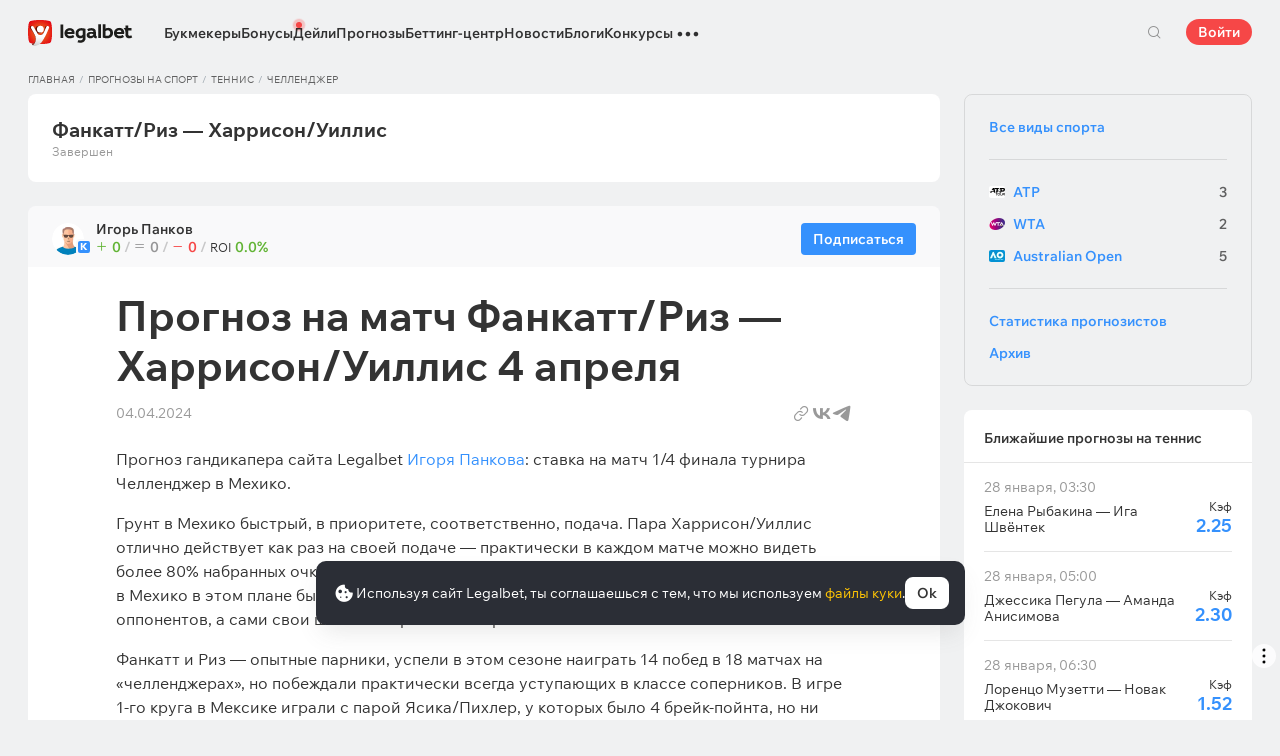

--- FILE ---
content_type: text/html; charset=UTF-8
request_url: https://legalbet.ru/tips/prognoz-na-match-fankattriz-harrisonuillis-4-aprelya-igor-pankov/
body_size: 59136
content:

<!DOCTYPE html>
<html lang="ru">
<head>
    <meta charset="UTF-8">
    <meta name="viewport" content="width=device-width, initial-scale=1">
            <link rel="preload" href="/wp/fonts/legalbet-iconfont.ttf?5bfabeef95d825841caa" as="font" type="font/ttf" crossorigin>
<link rel="preload" href="/wp/fonts/WixMadeforText-Regular.woff2?1137aca054842fc7ec8c" as="font" type="font/woff2" crossorigin>
<link rel="preload" href="/wp/fonts/WixMadeforText-Bold.woff2?5e9e5e4bca623d8fbb12" as="font" type="font/woff2" crossorigin>
<link rel="preload" href="/wp/fonts/WixMadeforText-SemiBold.woff2?00865123f3f9809f1318" as="font" type="font/woff2" crossorigin>
<link rel="preload" href="https://cbzxy.com/ay/loader.js?v=1769526480" as="script" crossorigin>
<link rel="preconnect" href="https://mc.yandex.ru">
<link rel="preconnect" href="https://www.google-analytics.com">
<link rel="preconnect" href="https://www.googletagmanager.com">
<link rel="preconnect" href="https://socket.legalcdn.com">
        <link rel="preload" href="/wp/css/ru-bonuses-cards.css?204933a527bab6b0d6be" as="style"><link rel="preload" href="/wp/css/ru-site-menu.css?04d9103b51048e10636b" as="style"><link rel="preload" href="/wp/css/ru-app_css-links-slider.css?fa81aa47e1341fe70870" as="style"><link rel="preload" href="/wp/css/ru-forecasts.css?8015eff03d8321109a3e" as="style"><link rel="preload" href="/wp/css/ru-app_css-forecasts.css?8fa80b936af1480d17db" as="style"><link rel="preload" href="/wp/css/ru-app_css-_forecast-filter.css?cca6daabc439bc87c01e" as="style"><link rel="preload" href="/wp/css/ru-app_css-forecast-polling.css?caae359eac980a3d5eca" as="style"><link rel="preload" href="/wp/css/ru-app_css-_tooltip-locked.css?115e3ba15546e6b1fba3" as="style"><link rel="preload" href="/wp/css/ru-app_css-_slider-image-popup.css?59e9901e8e7f7d4c290c" as="style"><link rel="preload" href="/wp/css/ru-app_css-_round-nav.css?066ff54d0d4c92f68251" as="style"><link rel="preload" href="/wp/css/ru-node_modules-swiper-bundle.min.css?4dc49d4413a17629ac12" as="style"><link rel="preload" href="/wp/css/ru-app_css-_slider-base.css?10233e473636f790c799" as="style"><link rel="stylesheet" href="/wp/css/ru-app_css-_slider-base.css?10233e473636f790c799"><link rel="stylesheet" href="/wp/css/ru-node_modules-swiper-bundle.min.css?4dc49d4413a17629ac12"><link rel="stylesheet" href="/wp/css/ru-app_css-_round-nav.css?066ff54d0d4c92f68251"><link rel="stylesheet" href="/wp/css/ru-app_css-_slider-image-popup.css?59e9901e8e7f7d4c290c"><link rel="stylesheet" href="/wp/css/ru-app_css-_tooltip-locked.css?115e3ba15546e6b1fba3"><link rel="stylesheet" href="/wp/css/ru-app_css-forecast-polling.css?caae359eac980a3d5eca"><link rel="stylesheet" href="/wp/css/ru-app_css-_forecast-filter.css?cca6daabc439bc87c01e"><link rel="stylesheet" href="/wp/css/ru-app_css-forecasts.css?8fa80b936af1480d17db"><link rel="stylesheet" href="/wp/css/ru-forecasts.css?8015eff03d8321109a3e"><link rel="stylesheet" href="/wp/css/ru-app_css-links-slider.css?fa81aa47e1341fe70870"><link rel="stylesheet" href="/wp/css/ru-site-menu.css?04d9103b51048e10636b"><link rel="stylesheet" href="/wp/css/ru-bonuses-cards.css?204933a527bab6b0d6be">

    <style type="text/css">        .c-1ru,.bar-1ru:hover,.c-1-gradientru{background:#144c79}.c-20ru,.bar-20ru:hover,.c-20-gradientru{background:#f36f21}.c-21ru,.bar-21ru:hover,.c-21-gradientru{background:#212428}.c-22ru,.bar-22ru:hover,.c-22-gradientru{background:#6bbff6}.c-23ru,.bar-23ru:hover,.c-23-gradientru{background:#ffd503}.c-24ru,.bar-24ru:hover,.c-24-gradientru{background:#0a0b0a}.c-25ru,.bar-25ru:hover,.c-25-gradientru{background:#008ac0}.c-26ru,.bar-26ru:hover,.c-26-gradientru{background:#041f3b}.c-27ru,.bar-27ru:hover,.c-27-gradientru{background:#027b5b}.c-28ru,.bar-28ru:hover,.c-28-gradientru{background:#1e2737}.c-29ru,.bar-29ru:hover,.c-29-gradientru{background:#000000}.c-30ru,.bar-30ru:hover,.c-30-gradientru{background:#f01e28}.c-31ru,.bar-31ru:hover,.c-31-gradientru{background:#b40000}.c-32ru,.bar-32ru:hover,.c-32-gradientru{background:#000000}.c-33ru,.bar-33ru:hover,.c-33-gradientru{background:#273a47}.c-34ru,.bar-34ru:hover,.c-34-gradientru{background:#016a4c}.c-35ru,.bar-35ru:hover,.c-35-gradientru{background:#cb2129}.c-36ru,.bar-36ru:hover,.c-36-gradientru{background:#0070b9}.c-37ru,.bar-37ru:hover,.c-37-gradientru{background:#3e5368}.c-39ru,.bar-39ru:hover,.c-39-gradientru{background:#30722d}.c-40ru,.bar-40ru:hover,.c-40-gradientru{background:#006fa6}.c-41ru,.bar-41ru:hover,.c-41-gradientru{background:#9c0204}.c-42ru,.bar-42ru:hover,.c-42-gradientru{background:#e20e05}.c-43ru,.bar-43ru:hover,.c-43-gradientru{background:#233b7a}.c-44ru,.bar-44ru:hover,.c-44-gradientru{background:#000000}.c-46ru,.bar-46ru:hover,.c-46-gradientru{background:#000000}.c-48ru,.bar-48ru:hover,.c-48-gradientru{background:#000000}.c-50ru,.bar-50ru:hover,.c-50-gradientru{background:#323232}.c-52ru,.bar-52ru:hover,.c-52-gradientru{background:#000000}.c-54ru,.bar-54ru:hover,.c-54-gradientru{background:#0189b9}.c-56ru,.bar-56ru:hover,.c-56-gradientru{background:#000000}.c-58ru,.bar-58ru:hover,.c-58-gradientru{background:#000000}.c-60ru,.bar-60ru:hover,.c-60-gradientru{background:#772a83}.c-62ru,.bar-62ru:hover,.c-62-gradientru{background:#000000}.c-64ru,.bar-64ru:hover,.c-64-gradientru{background:#0a1b4e}.c-66ru,.bar-66ru:hover,.c-66-gradientru{background:#000000}.c-68ru,.bar-68ru:hover,.c-68-gradientru{background:#000000}.c-70ru,.bar-70ru:hover,.c-70-gradientru{background:#000000}.c-72ru,.bar-72ru:hover,.c-72-gradientru{background:#000000}.c-74ru,.bar-74ru:hover,.c-74-gradientru{background:#000000}.c-76ru,.bar-76ru:hover,.c-76-gradientru{background:#4c4c4c}.c-78ru,.bar-78ru:hover,.c-78-gradientru{background:#26621c}.c-80ru,.bar-80ru:hover,.c-80-gradientru{background:#000000}.c-82ru,.bar-82ru:hover,.c-82-gradientru{background:#000000}.c-84ru,.bar-84ru:hover,.c-84-gradientru{background:#000000}.c-86ru,.bar-86ru:hover,.c-86-gradientru{background:#000000}.c-88ru,.bar-88ru:hover,.c-88-gradientru{background:#000000}.c-90ru,.bar-90ru:hover,.c-90-gradientru{background:#000000}.c-92ru,.bar-92ru:hover,.c-92-gradientru{background:#000000}.c-94ru,.bar-94ru:hover,.c-94-gradientru{background:#000000}.c-96ru,.bar-96ru:hover,.c-96-gradientru{background:#c52127}.c-98ru,.bar-98ru:hover,.c-98-gradientru{background:#0b6c9d}.c-100ru,.bar-100ru:hover,.c-100-gradientru{background:#000000}.c-102ru,.bar-102ru:hover,.c-102-gradientru{background:#000000}.c-104ru,.bar-104ru:hover,.c-104-gradientru{background:#000000}.c-106ru,.bar-106ru:hover,.c-106-gradientru{background:#007bff}.c-108ru,.bar-108ru:hover,.c-108-gradientru{background:#000000}.c-110ru,.bar-110ru:hover,.c-110-gradientru{background:#000000}.c-112ru,.bar-112ru:hover,.c-112-gradientru{background:#000000}.c-114ru,.bar-114ru:hover,.c-114-gradientru{background:#000000}.c-116ru,.bar-116ru:hover,.c-116-gradientru{background:#000000}.c-118ru,.bar-118ru:hover,.c-118-gradientru{background:#c42126}.c-120ru,.bar-120ru:hover,.c-120-gradientru{background:#000000}.c-122ru,.bar-122ru:hover,.c-122-gradientru{background:#626066}.c-124ru,.bar-124ru:hover,.c-124-gradientru{background:#000000}.c-126ru,.bar-126ru:hover,.c-126-gradientru{background:#ea7225}.c-128ru,.bar-128ru:hover,.c-128-gradientru{background:#000000}.c-130ru,.bar-130ru:hover,.c-130-gradientru{background:#000000}.c-132ru,.bar-132ru:hover,.c-132-gradientru{background:#000000}.c-134ru,.bar-134ru:hover,.c-134-gradientru{background:#000000}.c-136ru,.bar-136ru:hover,.c-136-gradientru{background:#000000}.c-138ru,.bar-138ru:hover,.c-138-gradientru{background:#000000}.c-140ru,.bar-140ru:hover,.c-140-gradientru{background:#000000}.c-144ru,.bar-144ru:hover,.c-144-gradientru{background:#e72d2f}.c-146ru,.bar-146ru:hover,.c-146-gradientru{background:#fc0100}.c-148ru,.bar-148ru:hover,.c-148-gradientru{background:#000000}.c-150ru,.bar-150ru:hover,.c-150-gradientru{background:#000000}.c-152ru,.bar-152ru:hover,.c-152-gradientru{background:#000000}.c-154ru,.bar-154ru:hover,.c-154-gradientru{background:#000000}.c-156ru,.bar-156ru:hover,.c-156-gradientru{background:#d2161e}.c-158ru,.bar-158ru:hover,.c-158-gradientru{background:#000000}.c-160ru,.bar-160ru:hover,.c-160-gradientru{background:#000000}.c-162ru,.bar-162ru:hover,.c-162-gradientru{background:#005947}.c-164ru,.bar-164ru:hover,.c-164-gradientru{background:#ab1318}.c-166ru,.bar-166ru:hover,.c-166-gradientru{background:#fa6200}.c-168ru,.bar-168ru:hover,.c-168-gradientru{background:#00923f}.c-170ru,.bar-170ru:hover,.c-170-gradientru{background:#004990}.c-172ru,.bar-172ru:hover,.c-172-gradientru{background:#000000}.c-174ru,.bar-174ru:hover,.c-174-gradientru{background:#000000}.c-176ru,.bar-176ru:hover,.c-176-gradientru{background:#2babda}.c-178ru,.bar-178ru:hover,.c-178-gradientru{background:#161616}.c-180ru,.bar-180ru:hover,.c-180-gradientru{background:#000000}.c-182ru,.bar-182ru:hover,.c-182-gradientru{background:#ca3b1e}.c-184ru,.bar-184ru:hover,.c-184-gradientru{background:#000000}.c-186ru,.bar-186ru:hover,.c-186-gradientru{background:#000000}.c-188ru,.bar-188ru:hover,.c-188-gradientru{background:#000000}.c-190ru,.bar-190ru:hover,.c-190-gradientru{background:#000000}.c-192ru,.bar-192ru:hover,.c-192-gradientru{background:#000000}.c-194ru,.bar-194ru:hover,.c-194-gradientru{background:#000000}.c-196ru,.bar-196ru:hover,.c-196-gradientru{background:#000000}.c-198ru,.bar-198ru:hover,.c-198-gradientru{background:#323840}.c-200ru,.bar-200ru:hover,.c-200-gradientru{background:#000000}.c-202ru,.bar-202ru:hover,.c-202-gradientru{background:#000000}.c-204ru,.bar-204ru:hover,.c-204-gradientru{background:#42b1e0}.c-206ru,.bar-206ru:hover,.c-206-gradientru{background:#262626}.c-208ru,.bar-208ru:hover,.c-208-gradientru{background:#075dce}.c-210ru,.bar-210ru:hover,.c-210-gradientru{background:#126f8e}.c-211ru,.bar-211ru:hover,.c-211-gradientru{background:#163768}.c-212ru,.bar-212ru:hover,.c-212-gradientru{background:#0770a5}.c-220ru,.bar-220ru:hover,.c-220-gradientru{background:#d10d15}.c-221ru,.bar-221ru:hover,.c-221-gradientru{background:#bd0000}.c-223ru,.bar-223ru:hover,.c-223-gradientru{background:#1a1a1a}.c-225ru,.bar-225ru:hover,.c-225-gradientru{background:#0059bd}.c-227ru,.bar-227ru:hover,.c-227-gradientru{background:#a61f67}.c-229ru,.bar-229ru:hover,.c-229-gradientru{background:#d92585}.c-231ru,.bar-231ru:hover,.c-231-gradientru{background:#14191e}.c-232ru,.bar-232ru:hover,.c-232-gradientru{background:#ed1c24}.c-233ru,.bar-233ru:hover,.c-233-gradientru{background:#012139}.c-236ru,.bar-236ru:hover,.c-236-gradientru{background:#1a1a1a}.c-241ru,.bar-241ru:hover,.c-241-gradientru{background:#050505}.c-246ru,.bar-246ru:hover,.c-246-gradientru{background:#282836}.c-251ru,.bar-251ru:hover,.c-251-gradientru{background:#103852}.c-256ru,.bar-256ru:hover,.c-256-gradientru{background:#007354}.c-261ru,.bar-261ru:hover,.c-261-gradientru{background:#f36f21}.c-266ru,.bar-266ru:hover,.c-266-gradientru{background:#212428}.c-271ru,.bar-271ru:hover,.c-271-gradientru{background:#d42a28}.c-276ru,.bar-276ru:hover,.c-276-gradientru{background:#f42525}.c-281ru,.bar-281ru:hover,.c-281-gradientru{background:#4b79a1}.c-286ru,.bar-286ru:hover,.c-286-gradientru{background:#0092f3}.c-291ru,.bar-291ru:hover,.c-291-gradientru{background:#000000}.c-296ru,.bar-296ru:hover,.c-296-gradientru{background:#013d79}.c-301ru,.bar-301ru:hover,.c-301-gradientru{background:#121212}.c-306ru,.bar-306ru:hover,.c-306-gradientru{background:#aa182c}.c-311ru,.bar-311ru:hover,.c-311-gradientru{background:#011d3d}.c-316ru,.bar-316ru:hover,.c-316-gradientru{background:#181111}.c-321ru,.bar-321ru:hover,.c-321-gradientru{background:#12192d}.c-326ru,.bar-326ru:hover,.c-326-gradientru{background:#000000}.c-331ru,.bar-331ru:hover,.c-331-gradientru{background:#000000}.c-336ru,.bar-336ru:hover,.c-336-gradientru{background:#14171f}.c-341ru,.bar-341ru:hover,.c-341-gradientru{background:#151622}.c-351ru,.bar-351ru:hover,.c-351-gradientru{background:#000000}.c-361ru,.bar-361ru:hover,.c-361-gradientru{background:#000000}.c-371ru,.bar-371ru:hover,.c-371-gradientru{background:#000000}.c-381ru,.bar-381ru:hover,.c-381-gradientru{background:#000000}.c-391ru,.bar-391ru:hover,.c-391-gradientru{background:#000000}.c-401ru,.bar-401ru:hover,.c-401-gradientru{background:#000000}.c-421ru,.bar-421ru:hover,.c-421-gradientru{background:#000000}.c-441ru,.bar-441ru:hover,.c-441-gradientru{background:#000000}.c-461ru,.bar-461ru:hover,.c-461-gradientru{background:#000000}.c-481ru,.bar-481ru:hover,.c-481-gradientru{background:#000000}.c-501ru,.bar-501ru:hover,.c-501-gradientru{background:#000000}.c-521ru,.bar-521ru:hover,.c-521-gradientru{background:#000000}.c-541ru,.bar-541ru:hover,.c-541-gradientru{background:#000000}.c-561ru,.bar-561ru:hover,.c-561-gradientru{background:#000000}.c-581ru,.bar-581ru:hover,.c-581-gradientru{background:#000000}.c-601ru,.bar-601ru:hover,.c-601-gradientru{background:#000000}.c-621ru,.bar-621ru:hover,.c-621-gradientru{background:#000000}.c-641ru,.bar-641ru:hover,.c-641-gradientru{background:#000000}.c-661ru,.bar-661ru:hover,.c-661-gradientru{background:#000000}.c-681ru,.bar-681ru:hover,.c-681-gradientru{background:#000000}.c-701ru,.bar-701ru:hover,.c-701-gradientru{background:#000000}.c-721ru,.bar-721ru:hover,.c-721-gradientru{background:#000000}.c-741ru,.bar-741ru:hover,.c-741-gradientru{background:#000000}.c-761ru,.bar-761ru:hover,.c-761-gradientru{background:#000000}.c-781ru,.bar-781ru:hover,.c-781-gradientru{background:#000000}.c-801ru,.bar-801ru:hover,.c-801-gradientru{background:#404041}.c-821ru,.bar-821ru:hover,.c-821-gradientru{background:#000000}.c-841ru,.bar-841ru:hover,.c-841-gradientru{background:#000000}.c-861ru,.bar-861ru:hover,.c-861-gradientru{background:#000000}.c-881ru,.bar-881ru:hover,.c-881-gradientru{background:#000000}.c-901ru,.bar-901ru:hover,.c-901-gradientru{background:#000000}.c-921ru,.bar-921ru:hover,.c-921-gradientru{background:#000000}.c-941ru,.bar-941ru:hover,.c-941-gradientru{background:#000000}.c-961ru,.bar-961ru:hover,.c-961-gradientru{background:#000000}.c-981ru,.bar-981ru:hover,.c-981-gradientru{background:#000000}.c-1001ru,.bar-1001ru:hover,.c-1001-gradientru{background:#000000}.c-1021ru,.bar-1021ru:hover,.c-1021-gradientru{background:#000000}.c-1041ru,.bar-1041ru:hover,.c-1041-gradientru{background:#000000}.c-1061ru,.bar-1061ru:hover,.c-1061-gradientru{background:#000000}.c-1081ru,.bar-1081ru:hover,.c-1081-gradientru{background:#000000}.c-1101ru,.bar-1101ru:hover,.c-1101-gradientru{background:#000000}.c-1121ru,.bar-1121ru:hover,.c-1121-gradientru{background:#364161}.c-1141ru,.bar-1141ru:hover,.c-1141-gradientru{background:#000000}.c-1161ru,.bar-1161ru:hover,.c-1161-gradientru{background:#000000}.c-1181ru,.bar-1181ru:hover,.c-1181-gradientru{background:#000000}.c-1201ru,.bar-1201ru:hover,.c-1201-gradientru{background:#000000}.c-1221ru,.bar-1221ru:hover,.c-1221-gradientru{background:#000000}.c-1261ru,.bar-1261ru:hover,.c-1261-gradientru{background:#000000}.c-1281ru,.bar-1281ru:hover,.c-1281-gradientru{background:#5f2376}.c-1301ru,.bar-1301ru:hover,.c-1301-gradientru{background:#000000}.c-1321ru,.bar-1321ru:hover,.c-1321-gradientru{background:#000000}.c-1341ru,.bar-1341ru:hover,.c-1341-gradientru{background:#010101}.c-1361ru,.bar-1361ru:hover,.c-1361-gradientru{background:#000000}.c-1381ru,.bar-1381ru:hover,.c-1381-gradientru{background:#000000}.c-1401ru,.bar-1401ru:hover,.c-1401-gradientru{background:#5f3394}.c-1421ru,.bar-1421ru:hover,.c-1421-gradientru{background:#231f20}.c-1441ru,.bar-1441ru:hover,.c-1441-gradientru{background:#003166}.c-1461ru,.bar-1461ru:hover,.c-1461-gradientru{background:#000000}.c-1481ru,.bar-1481ru:hover,.c-1481-gradientru{background:#000000}.c-1981ru,.bar-1981ru:hover,.c-1981-gradientru{background:#001f5f}.c-2001ru,.bar-2001ru:hover,.c-2001-gradientru{background:#202121}.c-2021ru,.bar-2021ru:hover,.c-2021-gradientru{background:#242424}.c-2041ru,.bar-2041ru:hover,.c-2041-gradientru{background:#1c1d1e}.c-2061ru,.bar-2061ru:hover,.c-2061-gradientru{background:#202126}.c-2101ru,.bar-2101ru:hover,.c-2101-gradientru{background:#000000}.c-2281ru,.bar-2281ru:hover,.c-2281-gradientru{background:#000000}.c-2301ru,.bar-2301ru:hover,.c-2301-gradientru{background:#000000}.c-2321ru,.bar-2321ru:hover,.c-2321-gradientru{background:#000000}.c-2341ru,.bar-2341ru:hover,.c-2341-gradientru{background:#000000}.c-2361ru,.bar-2361ru:hover,.c-2361-gradientru{background:#000000}.c-2381ru,.bar-2381ru:hover,.c-2381-gradientru{background:#000000}.c-2401ru,.bar-2401ru:hover,.c-2401-gradientru{background:#000000}.c-2421ru,.bar-2421ru:hover,.c-2421-gradientru{background:#151822}.c-2441ru,.bar-2441ru:hover,.c-2441-gradientru{background:#000000}.c-2461ru,.bar-2461ru:hover,.c-2461-gradientru{background:#010101}.c-2481ru,.bar-2481ru:hover,.c-2481-gradientru{background:#212121}.c-2501ru,.bar-2501ru:hover,.c-2501-gradientru{background:#252525}.c-2521ru,.bar-2521ru:hover,.c-2521-gradientru{background:#252525}.c-2541ru,.bar-2541ru:hover,.c-2541-gradientru{background:#000000}.c-2561ru,.bar-2561ru:hover,.c-2561-gradientru{background:#0073b6}.c-2581ru,.bar-2581ru:hover,.c-2581-gradientru{background:#002c4f}.c-2601ru,.bar-2601ru:hover,.c-2601-gradientru{background:#b8242a}.c-2621ru,.bar-2621ru:hover,.c-2621-gradientru{background:#0087ce}.c-2641ru,.bar-2641ru:hover,.c-2641-gradientru{background:#1b75b3}.c-2661ru,.bar-2661ru:hover,.c-2661-gradientru{background:#191b1e}.c-2681ru,.bar-2681ru:hover,.c-2681-gradientru{background:#191b1e}.c-2701ru,.bar-2701ru:hover,.c-2701-gradientru{background:#000000}.c-2721ru,.bar-2721ru:hover,.c-2721-gradientru{background:#b5292c}.c-2741ru,.bar-2741ru:hover,.c-2741-gradientru{background:#000000}.c-2761ru,.bar-2761ru:hover,.c-2761-gradientru{background:#000000}.c-2781ru,.bar-2781ru:hover,.c-2781-gradientru{background:#000000}.c-2801ru,.bar-2801ru:hover,.c-2801-gradientru{background:#000000}.c-2821ru,.bar-2821ru:hover,.c-2821-gradientru{background:#000000}.c-2841ru,.bar-2841ru:hover,.c-2841-gradientru{background:#031736}.c-2861ru,.bar-2861ru:hover,.c-2861-gradientru{background:#180e40}.c-2881ru,.bar-2881ru:hover,.c-2881-gradientru{background:#09195d}.c-2901ru,.bar-2901ru:hover,.c-2901-gradientru{background:#000000}.c-2921ru,.bar-2921ru:hover,.c-2921-gradientru{background:#000000}.c-2941ru,.bar-2941ru:hover,.c-2941-gradientru{background:#000000}.c-2961ru,.bar-2961ru:hover,.c-2961-gradientru{background:#000000}.c-2981ru,.bar-2981ru:hover,.c-2981-gradientru{background:#1a1917}.c-3001ru,.bar-3001ru:hover,.c-3001-gradientru{background:#ce1e1f}.c-3021ru,.bar-3021ru:hover,.c-3021-gradientru{background:#092441}.c-3041ru,.bar-3041ru:hover,.c-3041-gradientru{background:#0e6bc8}.c-3061ru,.bar-3061ru:hover,.c-3061-gradientru{background:#1b1f22}.c-3081ru,.bar-3081ru:hover,.c-3081-gradientru{background:#d10c00}.c-3101ru,.bar-3101ru:hover,.c-3101-gradientru{background:#1b1f22}.c-3121ru,.bar-3121ru:hover,.c-3121-gradientru{background:#444444}.c-3141ru,.bar-3141ru:hover,.c-3141-gradientru{background:#0f7989}.c-3161ru,.bar-3161ru:hover,.c-3161-gradientru{background:#333333}.c-3181ru,.bar-3181ru:hover,.c-3181-gradientru{background:#033971}.c-3201ru,.bar-3201ru:hover,.c-3201-gradientru{background:#2b2b2b}.c-3221ru,.bar-3221ru:hover,.c-3221-gradientru{background:#000000}.c-3241ru,.bar-3241ru:hover,.c-3241-gradientru{background:#1f262f}.c-3261ru,.bar-3261ru:hover,.c-3261-gradientru{background:#212529}.c-3281ru,.bar-3281ru:hover,.c-3281-gradientru{background:#000000}.c-3301ru,.bar-3301ru:hover,.c-3301-gradientru{background:#000000}.c-3321ru,.bar-3321ru:hover,.c-3321-gradientru{background:#21272a}.c-3341ru,.bar-3341ru:hover,.c-3341-gradientru{background:#2c343e}.c-3361ru,.bar-3361ru:hover,.c-3361-gradientru{background:#282931}.c-3381ru,.bar-3381ru:hover,.c-3381-gradientru{background:#292929}.c-3401ru,.bar-3401ru:hover,.c-3401-gradientru{background:#1f2735}.c-3421ru,.bar-3421ru:hover,.c-3421-gradientru{background:#ff141a}.c-3441ru,.bar-3441ru:hover,.c-3441-gradientru{background:#48952b}.c-3461ru,.bar-3461ru:hover,.c-3461-gradientru{background:#003273}.c-3481ru,.bar-3481ru:hover,.c-3481-gradientru{background:#153f35}.c-3501ru,.bar-3501ru:hover,.c-3501-gradientru{background:#0177a6}.c-3521ru,.bar-3521ru:hover,.c-3521-gradientru{background:#389de9}.c-3541ru,.bar-3541ru:hover,.c-3541-gradientru{background:#000000}.c-3561ru,.bar-3561ru:hover,.c-3561-gradientru{background:#000000}.c-3581ru,.bar-3581ru:hover,.c-3581-gradientru{background:#000000}.c-3601ru,.bar-3601ru:hover,.c-3601-gradientru{background:#000000}.c-3621ru,.bar-3621ru:hover,.c-3621-gradientru{background:#000000}.c-3641ru,.bar-3641ru:hover,.c-3641-gradientru{background:#000000}.c-4141ru,.bar-4141ru:hover,.c-4141-gradientru{background:#000000}.c-4941ru,.bar-4941ru:hover,.c-4941-gradientru{background:#000000}.c-5501ru,.bar-5501ru:hover,.c-5501-gradientru{background:#027b5b}.c-121741ru,.bar-121741ru:hover,.c-121741-gradientru{background:#000000}.c-131981ru,.bar-131981ru:hover,.c-131981-gradientru{background:#306d41}.c-132001ru,.bar-132001ru:hover,.c-132001-gradientru{background:#1c1c1c}.c-132021ru,.bar-132021ru:hover,.c-132021-gradientru{background:#1b1c1d}.c-132061ru,.bar-132061ru:hover,.c-132061-gradientru{background:#000000}.c-132321ru,.bar-132321ru:hover,.c-132321-gradientru{background:#231f20}.c-999341ru,.bar-999341ru:hover,.c-999341-gradientru{background:#ff2400}.c-1005181ru,.bar-1005181ru:hover,.c-1005181-gradientru{background:#000000}.c-1006421ru,.bar-1006421ru:hover,.c-1006421-gradientru{background:#000000}.c-1008612ru,.bar-1008612ru:hover,.c-1008612-gradientru{background:#000000}.c-1008757ru,.bar-1008757ru:hover,.c-1008757-gradientru{background:#000000}.c-1008761ru,.bar-1008761ru:hover,.c-1008761-gradientru{background:#000000}.c-1008763ru,.bar-1008763ru:hover,.c-1008763-gradientru{background:#000000}.c-1008764ru,.bar-1008764ru:hover,.c-1008764-gradientru{background:#000000}.c-1008770ru,.bar-1008770ru:hover,.c-1008770-gradientru{background:#000000}.c-1008772ru,.bar-1008772ru:hover,.c-1008772-gradientru{background:#000000}.c-1008773ru,.bar-1008773ru:hover,.c-1008773-gradientru{background:#000000}.c-1008774ru,.bar-1008774ru:hover,.c-1008774-gradientru{background:#000000}.c-1008775ru,.bar-1008775ru:hover,.c-1008775-gradientru{background:#000000}.c-1008777ru,.bar-1008777ru:hover,.c-1008777-gradientru{background:#000000}.c-1008778ru,.bar-1008778ru:hover,.c-1008778-gradientru{background:#000000}.c-1008779ru,.bar-1008779ru:hover,.c-1008779-gradientru{background:#000000}.c-1008780ru,.bar-1008780ru:hover,.c-1008780-gradientru{background:#000000}.c-1008782ru,.bar-1008782ru:hover,.c-1008782-gradientru{background:#000000}.c-1008783ru,.bar-1008783ru:hover,.c-1008783-gradientru{background:#000000}.c-1008784ru,.bar-1008784ru:hover,.c-1008784-gradientru{background:#000000}.c-1008785ru,.bar-1008785ru:hover,.c-1008785-gradientru{background:#000000}.c-1008786ru,.bar-1008786ru:hover,.c-1008786-gradientru{background:#000000}.c-1008787ru,.bar-1008787ru:hover,.c-1008787-gradientru{background:#000000}.c-1008800ru,.bar-1008800ru:hover,.c-1008800-gradientru{background:#000000}.c-1008801ru,.bar-1008801ru:hover,.c-1008801-gradientru{background:#000000}.c-1008804ru,.bar-1008804ru:hover,.c-1008804-gradientru{background:#000000}.c-1008806ru,.bar-1008806ru:hover,.c-1008806-gradientru{background:#000000}.c-1008807ru,.bar-1008807ru:hover,.c-1008807-gradientru{background:#000000}.c-1008808ru,.bar-1008808ru:hover,.c-1008808-gradientru{background:#000000}.c-1008810ru,.bar-1008810ru:hover,.c-1008810-gradientru{background:#000000}
	</style>
        
    <meta http-equiv="X-UA-Compatible" content="IE=edge">
            <title>Фанкатт/Риз — Харрисон/Уиллис: прогноз на матч 4 апреля 2024 от Игоря Панкова (теннис)</title>
                                    <meta name="description" content="Прогноз на матч Фанкатт/Риз — Харрисон/Уиллис 4 апреля. Ознакомьтесь с прогнозами от экспертов и капперов Легалбет и сделайте свою ставку!"/>
                
    
                        <meta name="google-site-verification" content="fLzKbkERH2OlWu9ArGSghwon1isrw8uftK5vqsE6J24" />
                                
        
            <link rel="shortcut icon" href="https://web.legalcdn.org/img/favicons4/favicon-48x48.ico" >
<link rel="shortcut icon" type="image/png" href="https://web.legalcdn.org/img/favicons4/favicon-48x48.png" >
<link rel="apple-touch-icon" href="https://web.legalcdn.org/wp/images/a2hs-daily/192x192.442db58ae7dac32d1cd3.png">
<link rel="mask-icon" href="https://web.legalcdn.org/img/favicons4/safari-pinned-tab.svg" color="#d0021b">
<meta name="theme-color" content="#ffffff">
            <link rel="manifest" href="/android/webmanifest.json" crossorigin="use-credentials">
        <meta name="msapplication-config" content="browserconfig.xml">
    <meta property="og:locale" content="ru_RU"/>
    <meta property="og:type" content="article"/>
    <meta property="og:site_name" content="legalbet.ru"/>
    <meta property="og:title" content="Фанкатт/Риз — Харрисон/Уиллис: прогноз на матч 4 апреля 2024 от Игоря Панкова (теннис)"/>
    <meta property="og:description" content="Прогноз на матч Фанкатт/Риз — Харрисон/Уиллис 4 апреля. Ознакомьтесь с прогнозами от экспертов и капперов Легалбет и сделайте свою ставку!"/>
    <meta property="og:url" content="https://legalbet.ru/tips/prognoz-na-match-fankattriz-harrisonuillis-4-aprelya-igor-pankov/"/>
    <meta name="twitter:url" content="https://legalbet.ru/tips/prognoz-na-match-fankattriz-harrisonuillis-4-aprelya-igor-pankov/"/>
    <meta name="twitter:title" content="Фанкатт/Риз — Харрисон/Уиллис: прогноз на матч 4 апреля 2024 от Игоря Панкова (теннис)"/>
    <meta name="twitter:description" content="Прогноз на матч Фанкатт/Риз — Харрисон/Уиллис 4 апреля. Ознакомьтесь с прогнозами от экспертов и капперов Легалбет и сделайте свою ставку!"/>
                <meta name="twitter:site" content="@LegalbetRu"/>
        <meta name="twitter:creator" content="@LegalbetRu"/>
                            <meta name="yandex-verification" content="9b057e0ffa912f62" />
            <link rel="alternate" href="https://legalbet.ru/tips/prognoz-na-match-fankattriz-harrisonuillis-4-aprelya-igor-pankov/" hreflang="ru-ru" /> <link rel="alternate" href="https://legalbet.kz/tips/prognoz-na-match-fankattriz-harrisonuillis-4-aprelya-igor-pankov/" hreflang="ru-kz" /> <link rel="alternate" href="https://legalbet.by/tips/prognoz-na-match-fankattriz-harrisonuillis-4-aprelya-igor-pankov/" hreflang="ru-by" /> <link rel="alternate" href="https://legalbet.tj/tips/prognoz-na-match-fankattriz-harrisonuillis-4-aprelya-igor-pankov/" hreflang="ru-tj" /> 
    	<meta property="article:published_time" content="2024-04-04T22:30:00+03:00" />
	<meta property="article:modified_time" content="2024-04-04T15:29:46+03:00" />






            <link rel="canonical" href="https://legalbet.ru/tips/prognoz-na-match-fankattriz-harrisonuillis-4-aprelya-igor-pankov/"/>
            
    <script type="text/javascript">
    (function(c,l,a,r,i,t,y){
        c[a]=c[a]||function(){(c[a].q=c[a].q||[]).push(arguments)};
        t=l.createElement(r);t.async=1;t.src="https://www.clarity.ms/tag/"+i;
        y=l.getElementsByTagName(r)[0];y.parentNode.insertBefore(t,y);
    })(window, document, "clarity", "script", "uiqfc2hrdj");
</script>
</head>

<body data-auth="0" class="is-legalbet is-not-mobile  light-theme-menu-flag" data-locale="ru">

<!--site header begin-->



<!--site header end-->

<div class="site-layout ">
    <main class="site-content ">
		                                                        
		        <header class="header site-header compact site-header_sticky ">
            <div class="site-heaer__inner  ">
                <div class="container site-menu-container-js ">
					                    

<div class="site-header-new-menu-container">
	<div class="new-site-menu-vue ssr-vue-app"
		 data-data="{&quot;menu_items&quot;:[{&quot;id&quot;:&quot;babeebd2-d436-4695-ae4d-463c0605cfd6&quot;,&quot;url&quot;:&quot;&quot;,&quot;icon&quot;:&quot;&quot;,&quot;type&quot;:&quot;section&quot;,&quot;level&quot;:1,&quot;title&quot;:&quot;&quot;,&quot;status&quot;:&quot;&quot;,&quot;children&quot;:[{&quot;id&quot;:&quot;32d71758-c605-4d0f-bf39-a08f75b711a1&quot;,&quot;url&quot;:&quot;\/bukmekerskye-kontory\/&quot;,&quot;icon&quot;:&quot;rating&quot;,&quot;type&quot;:&quot;menu&quot;,&quot;level&quot;:1,&quot;title&quot;:&quot;\u0411\u0443\u043a\u043c\u0435\u043a\u0435\u0440\u044b&quot;,&quot;status&quot;:&quot;&quot;,&quot;children&quot;:[{&quot;id&quot;:&quot;fde9a057-a37b-4286-be42-664a3a937538&quot;,&quot;url&quot;:&quot;&quot;,&quot;icon&quot;:&quot;&quot;,&quot;type&quot;:&quot;section&quot;,&quot;level&quot;:2,&quot;title&quot;:&quot;&quot;,&quot;status&quot;:&quot;&quot;,&quot;children&quot;:[{&quot;id&quot;:&quot;07f81870-bc3c-4042-b7fe-0a34420aec5d&quot;,&quot;url&quot;:&quot;\/bukmekerskye-kontory\/&quot;,&quot;icon&quot;:&quot;list-numbers&quot;,&quot;type&quot;:&quot;menu&quot;,&quot;level&quot;:2,&quot;title&quot;:&quot;\u0412\u0441\u0435 \u0431\u0443\u043a\u043c\u0435\u043a\u0435\u0440\u0441\u043a\u0438\u0435 \u043a\u043e\u043d\u0442\u043e\u0440\u044b&quot;,&quot;status&quot;:&quot;&quot;,&quot;children&quot;:[],&quot;iconPool&quot;:&quot;generalIconPool&quot;,&quot;isHidden&quot;:false,&quot;isDefaultShow&quot;:false,&quot;isHiddenDesktop&quot;:false,&quot;geoAllowedLocales&quot;:[]},{&quot;id&quot;:&quot;5b57bcfd-182c-45ce-8eba-ed0f59806731&quot;,&quot;url&quot;:&quot;\/rating-bonus\/&quot;,&quot;icon&quot;:&quot;bonus&quot;,&quot;type&quot;:&quot;menu&quot;,&quot;level&quot;:2,&quot;title&quot;:&quot;\u0411\u0443\u043a\u043c\u0435\u043a\u0435\u0440\u044b \u0441 \u0431\u043e\u043d\u0443\u0441\u0430\u043c\u0438&quot;,&quot;status&quot;:&quot;&quot;,&quot;children&quot;:[],&quot;iconPool&quot;:&quot;generalIconPool&quot;,&quot;isHidden&quot;:false,&quot;isDefaultShow&quot;:false,&quot;geoAllowedLocales&quot;:[]},{&quot;id&quot;:&quot;e93e25f8-b601-4e65-afed-a9a24f5f4bfd&quot;,&quot;url&quot;:&quot;\/prilozheniya-bukmekerov\/&quot;,&quot;icon&quot;:&quot;arrow-download&quot;,&quot;type&quot;:&quot;menu&quot;,&quot;level&quot;:2,&quot;title&quot;:&quot;\u041f\u0440\u0438\u043b\u043e\u0436\u0435\u043d\u0438\u044f \u0431\u0443\u043a\u043c\u0435\u043a\u0435\u0440\u043e\u0432&quot;,&quot;status&quot;:&quot;&quot;,&quot;children&quot;:[],&quot;iconPool&quot;:&quot;generalIconPool&quot;,&quot;isHidden&quot;:false,&quot;isDefaultShow&quot;:false,&quot;geoAllowedLocales&quot;:[]},{&quot;id&quot;:&quot;6c222799-e0af-4c3d-b5e4-d8052c0a61bc&quot;,&quot;url&quot;:&quot;\/ratings\/&quot;,&quot;icon&quot;:&quot;olympic&quot;,&quot;type&quot;:&quot;menu&quot;,&quot;level&quot;:2,&quot;title&quot;:&quot;\u0412\u0441\u0435 \u0440\u0435\u0439\u0442\u0438\u043d\u0433\u0438 \u0431\u0443\u043a\u043c\u0435\u043a\u0435\u0440\u043e\u0432&quot;,&quot;status&quot;:&quot;&quot;,&quot;children&quot;:[],&quot;iconPool&quot;:&quot;generalIconPool&quot;,&quot;isHidden&quot;:false,&quot;isDefaultShow&quot;:false,&quot;geoAllowedLocales&quot;:[]},{&quot;id&quot;:&quot;03cacf2a-a775-4854-b992-ec765f12e3d4&quot;,&quot;url&quot;:&quot;\/bukmekerskye-kontory\/sets\/legalnye-v-rossii\/&quot;,&quot;icon&quot;:&quot;legal&quot;,&quot;type&quot;:&quot;menu&quot;,&quot;level&quot;:2,&quot;title&quot;:&quot;\u0412\u0441\u0435 \u043b\u0435\u0433\u0430\u043b\u044c\u043d\u044b\u0435 \u0431\u0443\u043a\u043c\u0435\u043a\u0435\u0440\u044b&quot;,&quot;status&quot;:&quot;&quot;,&quot;children&quot;:[],&quot;iconPool&quot;:&quot;generalIconPool&quot;,&quot;isHidden&quot;:false,&quot;isDefaultShow&quot;:false,&quot;geoAllowedLocales&quot;:[]},{&quot;id&quot;:&quot;8d66a59d-3dad-42e6-8392-4e094975cf4b&quot;,&quot;url&quot;:&quot;\/bukmekerskye-kontory\/sets\/vse-bukmekeri-mira\/&quot;,&quot;icon&quot;:&quot;globe&quot;,&quot;type&quot;:&quot;menu&quot;,&quot;level&quot;:2,&quot;title&quot;:&quot;\u0412\u0441\u0435 \u0431\u0443\u043a\u043c\u0435\u043a\u0435\u0440\u0441\u043a\u0438\u0435 \u043a\u043e\u043d\u0442\u043e\u0440\u044b \u043c\u0438\u0440\u0430&quot;,&quot;status&quot;:&quot;&quot;,&quot;children&quot;:[],&quot;iconPool&quot;:&quot;generalIconPool&quot;,&quot;isHidden&quot;:false,&quot;isDefaultShow&quot;:false,&quot;geoAllowedLocales&quot;:[]},{&quot;id&quot;:&quot;9e9d928e-bcb1-403e-86dc-980ba9bfd30e&quot;,&quot;url&quot;:&quot;\/rating-reliability\/&quot;,&quot;icon&quot;:&quot;reliability&quot;,&quot;type&quot;:&quot;menu&quot;,&quot;level&quot;:2,&quot;title&quot;:&quot;\u0420\u0435\u0439\u0442\u0438\u043d\u0433 \u043d\u0430\u0434\u0435\u0436\u043d\u043e\u0441\u0442\u0438&quot;,&quot;status&quot;:&quot;&quot;,&quot;children&quot;:[],&quot;iconPool&quot;:&quot;generalIconPool&quot;,&quot;isHidden&quot;:false,&quot;isDefaultShow&quot;:false,&quot;geoAllowedLocales&quot;:[]},{&quot;id&quot;:&quot;5765872c-25a1-4cc7-bc0d-aa74a8201b27&quot;,&quot;url&quot;:&quot;\/bukmekerskye-kontory\/sets\/bukmekeri-dlya-vip-klientov\/&quot;,&quot;icon&quot;:&quot;vip&quot;,&quot;type&quot;:&quot;menu&quot;,&quot;level&quot;:2,&quot;title&quot;:&quot;\u0411\u0443\u043a\u043c\u0435\u043a\u0435\u0440\u044b \u0434\u043b\u044f VIP&quot;,&quot;status&quot;:&quot;&quot;,&quot;children&quot;:[],&quot;iconPool&quot;:&quot;generalIconPool&quot;,&quot;isHidden&quot;:false,&quot;isDefaultShow&quot;:false,&quot;geoAllowedLocales&quot;:[]},{&quot;id&quot;:&quot;0a784788-cade-4342-b5f4-2c58ca4e5fe4&quot;,&quot;url&quot;:&quot;\/rating-cybersport\/&quot;,&quot;icon&quot;:&quot;cybersport&quot;,&quot;type&quot;:&quot;menu&quot;,&quot;level&quot;:2,&quot;title&quot;:&quot;\u041a\u0438\u0431\u0435\u0440\u0441\u043f\u043e\u0440\u0442&quot;,&quot;status&quot;:&quot;&quot;,&quot;children&quot;:[],&quot;iconPool&quot;:&quot;generalIconPool&quot;,&quot;isHidden&quot;:false,&quot;isDefaultShow&quot;:false,&quot;geoAllowedLocales&quot;:[]},{&quot;id&quot;:&quot;323b0abf-099b-4d45-874b-b5a55ed67fe8&quot;,&quot;url&quot;:&quot;\/rating-odds\/&quot;,&quot;icon&quot;:&quot;percent&quot;,&quot;type&quot;:&quot;menu&quot;,&quot;level&quot;:2,&quot;title&quot;:&quot;\u0420\u0435\u0439\u0442\u0438\u043d\u0433 \u043f\u043e \u043a\u043e\u044d\u0444\u0444\u0438\u0446\u0438\u0435\u043d\u0442\u0430\u043c&quot;,&quot;status&quot;:&quot;&quot;,&quot;children&quot;:[],&quot;iconPool&quot;:&quot;generalIconPool&quot;,&quot;isHidden&quot;:false,&quot;isDefaultShow&quot;:false,&quot;geoAllowedLocales&quot;:[]},{&quot;id&quot;:&quot;68bbba5a-a273-4aec-a016-2dbe1c39a651&quot;,&quot;url&quot;:&quot;\/bukmekerskye-kontory\/sets\/novie-bk\/&quot;,&quot;icon&quot;:&quot;new&quot;,&quot;type&quot;:&quot;menu&quot;,&quot;level&quot;:2,&quot;title&quot;:&quot;\u041d\u043e\u0432\u044b\u0435 \u0431\u0443\u043a\u043c\u0435\u043a\u0435\u0440\u044b&quot;,&quot;status&quot;:&quot;&quot;,&quot;children&quot;:[],&quot;iconPool&quot;:&quot;generalIconPool&quot;,&quot;isHidden&quot;:false,&quot;isDefaultShow&quot;:false,&quot;geoAllowedLocales&quot;:[]},{&quot;id&quot;:&quot;3cf0de75-cd21-4a10-a044-d1da941e875b&quot;,&quot;url&quot;:&quot;\/bukmekerskye-kontory\/sets\/s-minimalnym-depositom\/&quot;,&quot;icon&quot;:&quot;deposite&quot;,&quot;type&quot;:&quot;menu&quot;,&quot;level&quot;:2,&quot;title&quot;:&quot;\u0411\u041a \u0441 \u043c\u0438\u043d\u0438\u043c\u0430\u043b\u044c\u043d\u044b\u043c \u0434\u0435\u043f\u043e\u0437\u0438\u0442\u043e\u043c&quot;,&quot;status&quot;:&quot;&quot;,&quot;children&quot;:[],&quot;iconPool&quot;:&quot;generalIconPool&quot;,&quot;isHidden&quot;:false,&quot;isDefaultShow&quot;:false,&quot;geoAllowedLocales&quot;:[]},{&quot;id&quot;:&quot;c32b5eda-0e7d-43eb-b4ca-36f266618575&quot;,&quot;url&quot;:&quot;\/rating-live\/&quot;,&quot;icon&quot;:&quot;live&quot;,&quot;type&quot;:&quot;menu&quot;,&quot;level&quot;:2,&quot;title&quot;:&quot;\u0420\u0435\u0439\u0442\u0438\u043d\u0433 Live&quot;,&quot;status&quot;:&quot;&quot;,&quot;children&quot;:[],&quot;iconPool&quot;:&quot;generalIconPool&quot;,&quot;isHidden&quot;:false,&quot;isDefaultShow&quot;:false,&quot;geoAllowedLocales&quot;:[]},{&quot;id&quot;:&quot;f554ee94-6e6f-474c-a0cf-cbd213cca02f&quot;,&quot;url&quot;:&quot;\/rating-line\/&quot;,&quot;icon&quot;:&quot;upright&quot;,&quot;type&quot;:&quot;menu&quot;,&quot;level&quot;:2,&quot;title&quot;:&quot;\u0420\u0435\u0439\u0442\u0438\u043d\u0433 \u043f\u043e \u0432\u044b\u0431\u043e\u0440\u0443 \u0441\u0442\u0430\u0432\u043e\u043a&quot;,&quot;status&quot;:&quot;&quot;,&quot;children&quot;:[],&quot;iconPool&quot;:&quot;generalIconPool&quot;,&quot;isHidden&quot;:false,&quot;isDefaultShow&quot;:false,&quot;geoAllowedLocales&quot;:[]},{&quot;id&quot;:&quot;4eaba641-6703-4489-92e6-cf6ffdd06288&quot;,&quot;url&quot;:&quot;\/rating-user\/&quot;,&quot;icon&quot;:&quot;like&quot;,&quot;type&quot;:&quot;menu&quot;,&quot;level&quot;:2,&quot;title&quot;:&quot;\u041d\u0430\u0440\u043e\u0434\u043d\u044b\u0439 \u0440\u0435\u0439\u0442\u0438\u043d\u0433&quot;,&quot;status&quot;:&quot;&quot;,&quot;children&quot;:[],&quot;iconPool&quot;:&quot;generalIconPool&quot;,&quot;isHidden&quot;:false,&quot;isDefaultShow&quot;:false,&quot;geoAllowedLocales&quot;:[]},{&quot;id&quot;:&quot;f2d4ab2c-e015-4440-bc1a-2eaa2154e820&quot;,&quot;url&quot;:&quot;\/bookmakers-on-mobile-devices\/&quot;,&quot;icon&quot;:&quot;mobile&quot;,&quot;type&quot;:&quot;menu&quot;,&quot;level&quot;:2,&quot;title&quot;:&quot;\u0411\u0443\u043a\u043c\u0435\u043a\u0435\u0440\u044b \u043d\u0430 \u043c\u043e\u0431\u0438\u043b\u044c\u043d\u044b\u0445&quot;,&quot;status&quot;:&quot;&quot;,&quot;children&quot;:[],&quot;iconPool&quot;:&quot;generalIconPool&quot;,&quot;isHidden&quot;:false,&quot;isDefaultShow&quot;:false,&quot;geoAllowedLocales&quot;:[]},{&quot;id&quot;:&quot;185db9d4-256f-498a-acaa-6a4a07368cd3&quot;,&quot;url&quot;:&quot;\/your-perfect-bookmaker\/&quot;,&quot;icon&quot;:&quot;chartbar&quot;,&quot;type&quot;:&quot;menu&quot;,&quot;level&quot;:2,&quot;title&quot;:&quot;\u0412\u0430\u0448 \u0431\u0443\u043a\u043c\u0435\u043a\u0435\u0440&quot;,&quot;status&quot;:&quot;&quot;,&quot;children&quot;:[],&quot;iconPool&quot;:&quot;generalIconPool&quot;,&quot;isHidden&quot;:false,&quot;isDefaultShow&quot;:false,&quot;geoAllowedLocales&quot;:[]},{&quot;id&quot;:&quot;15ad6ccc-c818-4ffc-a08b-0201418d9444&quot;,&quot;url&quot;:&quot;\/betting-shop\/&quot;,&quot;icon&quot;:&quot;pin&quot;,&quot;type&quot;:&quot;menu&quot;,&quot;level&quot;:2,&quot;title&quot;:&quot;\u0411\u0443\u043a\u043c\u0435\u043a\u0435\u0440\u0441\u043a\u0438\u0435 \u043a\u043b\u0443\u0431\u044b (\u041f\u041f\u0421)&quot;,&quot;status&quot;:&quot;&quot;,&quot;children&quot;:[],&quot;iconPool&quot;:&quot;generalIconPool&quot;,&quot;isHidden&quot;:false,&quot;isDefaultShow&quot;:false,&quot;geoAllowedLocales&quot;:[]},{&quot;id&quot;:&quot;72d7d20c-876b-4352-8d97-41507237e94a&quot;,&quot;url&quot;:&quot;&quot;,&quot;icon&quot;:&quot;android&quot;,&quot;type&quot;:&quot;menu&quot;,&quot;level&quot;:2,&quot;title&quot;:&quot;\u0412\u0441\u0435 \u043f\u0440\u0438\u043b\u043e\u0436\u0435\u043d\u0438\u044f \u0434\u043b\u044f Android&quot;,&quot;status&quot;:&quot;&quot;,&quot;children&quot;:[{&quot;id&quot;:&quot;09c9ce9a-740d-4ca2-887c-16c16e6f919a&quot;,&quot;url&quot;:&quot;&quot;,&quot;icon&quot;:&quot;&quot;,&quot;type&quot;:&quot;section&quot;,&quot;level&quot;:3,&quot;title&quot;:&quot;&quot;,&quot;status&quot;:&quot;&quot;,&quot;children&quot;:[{&quot;id&quot;:&quot;34440843-afaa-4499-866c-4f58f8fd7c54&quot;,&quot;url&quot;:&quot;\/shkola-bettinga\/skachat-prilozhenie-bingoboom-na-android\/&quot;,&quot;icon&quot;:&quot;\/cdn\/static\/09\/80\/66bc52d9aad03_1723618009.svg&quot;,&quot;type&quot;:&quot;menu&quot;,&quot;level&quot;:3,&quot;title&quot;:&quot;BetbBoom&quot;,&quot;status&quot;:&quot;&quot;,&quot;children&quot;:[],&quot;iconPool&quot;:&quot;bkIconPool&quot;,&quot;isHidden&quot;:false,&quot;isDefaultShow&quot;:false,&quot;isHiddenDesktop&quot;:true,&quot;geoAllowedLocales&quot;:[]},{&quot;id&quot;:&quot;b82afb7f-8edd-43b4-8185-e055d3555681&quot;,&quot;url&quot;:&quot;\/shkola-bettinga\/skachat-prilozhenie-winline-na-android\/&quot;,&quot;icon&quot;:&quot;\/cdn\/static\/30\/70\/64f08fb608c44_1693487030.svg&quot;,&quot;type&quot;:&quot;menu&quot;,&quot;level&quot;:3,&quot;title&quot;:&quot;Winline&quot;,&quot;status&quot;:&quot;&quot;,&quot;children&quot;:[],&quot;iconPool&quot;:&quot;bkIconPool&quot;,&quot;isHidden&quot;:false,&quot;isDefaultShow&quot;:false,&quot;isHiddenDesktop&quot;:true,&quot;geoAllowedLocales&quot;:[]},{&quot;id&quot;:&quot;0cfbaaf2-264a-4918-9388-a59af5954e2e&quot;,&quot;url&quot;:&quot;\/shkola-bettinga\/mobilnoe-prilozhenie-bk-fonbet-dlya-android-gde-skachat-kak-popolnit-schet-i-kak-delat-stavki\/&quot;,&quot;icon&quot;:&quot;\/cdn\/static\/65\/76\/62a060a19011b_1654677665.svg&quot;,&quot;type&quot;:&quot;menu&quot;,&quot;level&quot;:3,&quot;title&quot;:&quot;Fonbet&quot;,&quot;status&quot;:&quot;&quot;,&quot;children&quot;:[],&quot;iconPool&quot;:&quot;bkIconPool&quot;,&quot;isHidden&quot;:false,&quot;isDefaultShow&quot;:false,&quot;isHiddenDesktop&quot;:true,&quot;geoAllowedLocales&quot;:[]},{&quot;id&quot;:&quot;875836d6-5c98-4634-8add-3912c3aa70c3&quot;,&quot;url&quot;:&quot;\/shkola-bettinga\/kak-skachat-paribet-prilozhenie-na-android\/&quot;,&quot;icon&quot;:&quot;\/cdn\/static\/21\/06\/62cc371d526d1_1657550621.svg&quot;,&quot;type&quot;:&quot;menu&quot;,&quot;level&quot;:3,&quot;title&quot;:&quot;Pari&quot;,&quot;status&quot;:&quot;&quot;,&quot;children&quot;:[],&quot;iconPool&quot;:&quot;bkIconPool&quot;,&quot;isHidden&quot;:false,&quot;isDefaultShow&quot;:false,&quot;isHiddenDesktop&quot;:true,&quot;geoAllowedLocales&quot;:[]},{&quot;id&quot;:&quot;7dd040d9-3d60-41a2-9025-c01595234c34&quot;,&quot;url&quot;:&quot;\/shkola-bettinga\/skachat-prilozhenie-bk-leon-na-android\/&quot;,&quot;icon&quot;:&quot;\/cdn\/static\/85\/08\/63569dd57d7fd_1666620885.svg&quot;,&quot;type&quot;:&quot;menu&quot;,&quot;level&quot;:3,&quot;title&quot;:&quot;Leon&quot;,&quot;status&quot;:&quot;&quot;,&quot;children&quot;:[],&quot;iconPool&quot;:&quot;bkIconPool&quot;,&quot;isHidden&quot;:false,&quot;isDefaultShow&quot;:false,&quot;isHiddenDesktop&quot;:true,&quot;geoAllowedLocales&quot;:[]},{&quot;id&quot;:&quot;337775d5-e7ee-4789-9209-325670c717d2&quot;,&quot;url&quot;:&quot;\/shkola-bettinga\/skachat-prilozhenie-bk-liga-stavok-na-android\/&quot;,&quot;icon&quot;:&quot;\/cdn\/static\/18\/74\/676c188a33b41_1735137418.svg&quot;,&quot;type&quot;:&quot;menu&quot;,&quot;level&quot;:3,&quot;title&quot;:&quot;\u041b\u0438\u0433\u0430 \u0421\u0442\u0430\u0432\u043e\u043a&quot;,&quot;status&quot;:&quot;&quot;,&quot;children&quot;:[],&quot;iconPool&quot;:&quot;bkIconPool&quot;,&quot;isHidden&quot;:false,&quot;isDefaultShow&quot;:false,&quot;isHiddenDesktop&quot;:true,&quot;geoAllowedLocales&quot;:[]},{&quot;id&quot;:&quot;0a93dec2-919c-4764-a3e1-3544662cdc3a&quot;,&quot;url&quot;:&quot;\/shkola-bettinga\/skachat-prilozhenie-olimp-na-android\/&quot;,&quot;icon&quot;:&quot;\/cdn\/static\/60\/14\/67a22c7440cb2_1738681460.svg&quot;,&quot;type&quot;:&quot;menu&quot;,&quot;level&quot;:3,&quot;title&quot;:&quot;OLIMPBET&quot;,&quot;status&quot;:&quot;&quot;,&quot;children&quot;:[],&quot;iconPool&quot;:&quot;bkIconPool&quot;,&quot;isHidden&quot;:false,&quot;isDefaultShow&quot;:false,&quot;isHiddenDesktop&quot;:true,&quot;geoAllowedLocales&quot;:[]},{&quot;id&quot;:&quot;c7ae4a31-a63e-410e-9613-6e553e1be70d&quot;,&quot;url&quot;:&quot;\/shkola-bettinga\/skachat-prilozhenie-melbet-na-android\/&quot;,&quot;icon&quot;:&quot;\/cdn\/static\/76\/36\/6245adec52d67_1648733676.svg&quot;,&quot;type&quot;:&quot;menu&quot;,&quot;level&quot;:3,&quot;title&quot;:&quot;\u041c\u0435\u043b\u0431\u0435\u0442&quot;,&quot;status&quot;:&quot;&quot;,&quot;children&quot;:[],&quot;iconPool&quot;:&quot;bkIconPool&quot;,&quot;isHidden&quot;:false,&quot;isDefaultShow&quot;:false,&quot;isHiddenDesktop&quot;:true,&quot;geoAllowedLocales&quot;:[]},{&quot;id&quot;:&quot;0014a0b0-9b1b-4435-976f-789b023f84d9&quot;,&quot;url&quot;:&quot;\/shkola-bettinga\/skachat-prilozhenie-tennisi-na-android\/&quot;,&quot;icon&quot;:&quot;\/cdn\/static\/87\/08\/66e801f743192_1726480887.svg&quot;,&quot;type&quot;:&quot;menu&quot;,&quot;level&quot;:3,&quot;title&quot;:&quot;\u0422\u0435\u043d\u043d\u0438\u0441\u0438&quot;,&quot;status&quot;:&quot;&quot;,&quot;children&quot;:[],&quot;iconPool&quot;:&quot;bkIconPool&quot;,&quot;isHidden&quot;:false,&quot;isDefaultShow&quot;:false,&quot;isHiddenDesktop&quot;:true,&quot;geoAllowedLocales&quot;:[]},{&quot;id&quot;:&quot;2fe16896-719c-4c9f-80b6-6ff773cf7f8a&quot;,&quot;url&quot;:&quot;\/shkola-bettinga\/skachat-prilozhenie-baltbet-na-android\/&quot;,&quot;icon&quot;:&quot;\/cdn\/static\/46\/72\/658ad4be5d53f_1703597246.svg&quot;,&quot;type&quot;:&quot;menu&quot;,&quot;level&quot;:3,&quot;title&quot;:&quot;\u0411\u0430\u043b\u0442\u0431\u0435\u0442&quot;,&quot;status&quot;:&quot;&quot;,&quot;children&quot;:[],&quot;iconPool&quot;:&quot;bkIconPool&quot;,&quot;isHidden&quot;:false,&quot;isDefaultShow&quot;:false,&quot;isHiddenDesktop&quot;:true,&quot;geoAllowedLocales&quot;:[]},{&quot;id&quot;:&quot;f260b03c-251f-4d0c-9073-0accacde1aa9&quot;,&quot;url&quot;:&quot;\/shkola-bettinga\/skachat-prilozhenie-zenit-na-android\/&quot;,&quot;icon&quot;:&quot;\/cdn\/static\/22\/46\/6245b19e02fb0_1648734622.svg&quot;,&quot;type&quot;:&quot;menu&quot;,&quot;level&quot;:3,&quot;title&quot;:&quot;Zenit&quot;,&quot;status&quot;:&quot;&quot;,&quot;children&quot;:[],&quot;iconPool&quot;:&quot;bkIconPool&quot;,&quot;isHidden&quot;:false,&quot;isDefaultShow&quot;:false,&quot;isHiddenDesktop&quot;:true,&quot;geoAllowedLocales&quot;:[]},{&quot;id&quot;:&quot;c426291e-8d63-4718-a179-dc54f6ec859c&quot;,&quot;url&quot;:&quot;\/shkola-bettinga\/skachat-prilozhenie-betcity-na-android\/&quot;,&quot;icon&quot;:&quot;\/cdn\/static\/75\/40\/6245af7b6e289_1648734075.svg&quot;,&quot;type&quot;:&quot;menu&quot;,&quot;level&quot;:3,&quot;title&quot;:&quot;\u0411\u0415\u0422\u0421\u0418\u0422\u0418&quot;,&quot;status&quot;:&quot;&quot;,&quot;children&quot;:[],&quot;iconPool&quot;:&quot;bkIconPool&quot;,&quot;isHidden&quot;:false,&quot;isDefaultShow&quot;:false,&quot;isHiddenDesktop&quot;:true,&quot;geoAllowedLocales&quot;:[]},{&quot;id&quot;:&quot;f1df0969-43d2-4f18-bf27-9e46c1fc1374&quot;,&quot;url&quot;:&quot;\/shkola-bettinga\/skachat-prilozhenie-marafon-na-android\/&quot;,&quot;icon&quot;:&quot;\/cdn\/static\/26\/19\/635939f61d289_1666791926.svg&quot;,&quot;type&quot;:&quot;menu&quot;,&quot;level&quot;:3,&quot;title&quot;:&quot;\u041c\u0430\u0440\u0430\u0444\u043e\u043d&quot;,&quot;status&quot;:&quot;&quot;,&quot;children&quot;:[],&quot;iconPool&quot;:&quot;bkIconPool&quot;,&quot;isHidden&quot;:false,&quot;isDefaultShow&quot;:false,&quot;isHiddenDesktop&quot;:true,&quot;geoAllowedLocales&quot;:[]},{&quot;id&quot;:&quot;faeed12e-6c25-4574-a756-295e846babe2&quot;,&quot;url&quot;:&quot;\/shkola-bettinga\/skachat-prilozhenie-bk-mostbet-na-android\/&quot;,&quot;icon&quot;:&quot;\/cdn\/static\/95\/57\/633d83b3d1f98_1664975795.svg&quot;,&quot;type&quot;:&quot;menu&quot;,&quot;level&quot;:3,&quot;title&quot;:&quot;\u0421\u043f\u043e\u0440\u0442\u0411\u0435\u0442&quot;,&quot;status&quot;:&quot;&quot;,&quot;children&quot;:[],&quot;iconPool&quot;:&quot;bkIconPool&quot;,&quot;isHidden&quot;:false,&quot;isDefaultShow&quot;:false,&quot;isHiddenDesktop&quot;:true,&quot;geoAllowedLocales&quot;:[]}],&quot;iconPool&quot;:&quot;generalIconPool&quot;,&quot;isHidden&quot;:false,&quot;isDefaultShow&quot;:false,&quot;isHiddenDesktop&quot;:false,&quot;geoAllowedLocales&quot;:[]}],&quot;iconPool&quot;:&quot;generalIconPool&quot;,&quot;isHidden&quot;:false,&quot;isDefaultShow&quot;:false,&quot;isHiddenDesktop&quot;:true,&quot;geoAllowedLocales&quot;:[]},{&quot;id&quot;:&quot;a0e610e6-0190-4e88-82b3-7c340613ede1&quot;,&quot;url&quot;:&quot;&quot;,&quot;icon&quot;:&quot;iOS&quot;,&quot;type&quot;:&quot;menu&quot;,&quot;level&quot;:2,&quot;title&quot;:&quot;\u0412\u0441\u0435 \u043f\u0440\u0438\u043b\u043e\u0436\u0435\u043d\u0438\u044f \u0434\u043b\u044f iOS&quot;,&quot;status&quot;:&quot;&quot;,&quot;children&quot;:[{&quot;id&quot;:&quot;5ba86335-888c-44f2-965d-746579ec7076&quot;,&quot;url&quot;:&quot;&quot;,&quot;icon&quot;:&quot;&quot;,&quot;type&quot;:&quot;section&quot;,&quot;level&quot;:3,&quot;title&quot;:&quot;&quot;,&quot;status&quot;:&quot;&quot;,&quot;children&quot;:[{&quot;id&quot;:&quot;bfa34a5a-cdf8-46ee-ac62-018e8556f357&quot;,&quot;url&quot;:&quot;\/shkola-bettinga\/skachat-prilozhenie-bingoboom-na-ios\/&quot;,&quot;icon&quot;:&quot;\/cdn\/static\/09\/80\/66bc52d9aad03_1723618009.svg&quot;,&quot;type&quot;:&quot;menu&quot;,&quot;level&quot;:3,&quot;title&quot;:&quot;BetBoom&quot;,&quot;status&quot;:&quot;&quot;,&quot;children&quot;:[],&quot;iconPool&quot;:&quot;bkIconPool&quot;,&quot;isHidden&quot;:false,&quot;isDefaultShow&quot;:false,&quot;isHiddenDesktop&quot;:true,&quot;geoAllowedLocales&quot;:[]},{&quot;id&quot;:&quot;bb893174-7e50-416f-a153-9d4921a79b6a&quot;,&quot;url&quot;:&quot;\/shkola-bettinga\/skachat-prilozhenie-winline-na-ios\/&quot;,&quot;icon&quot;:&quot;\/cdn\/static\/30\/70\/64f08fb608c44_1693487030.svg&quot;,&quot;type&quot;:&quot;menu&quot;,&quot;level&quot;:3,&quot;title&quot;:&quot;Winline&quot;,&quot;status&quot;:&quot;&quot;,&quot;children&quot;:[],&quot;iconPool&quot;:&quot;bkIconPool&quot;,&quot;isHidden&quot;:false,&quot;isDefaultShow&quot;:false,&quot;isHiddenDesktop&quot;:true,&quot;geoAllowedLocales&quot;:[]},{&quot;id&quot;:&quot;b859a4a8-70bd-4977-8b22-2db7c901e10c&quot;,&quot;url&quot;:&quot;\/shkola-bettinga\/skachat-prilozhenie-fonbet-na-ios\/&quot;,&quot;icon&quot;:&quot;\/cdn\/static\/65\/76\/62a060a19011b_1654677665.svg&quot;,&quot;type&quot;:&quot;menu&quot;,&quot;level&quot;:3,&quot;title&quot;:&quot;Fonbet&quot;,&quot;status&quot;:&quot;&quot;,&quot;children&quot;:[],&quot;iconPool&quot;:&quot;bkIconPool&quot;,&quot;isHidden&quot;:false,&quot;isDefaultShow&quot;:false,&quot;isHiddenDesktop&quot;:true,&quot;geoAllowedLocales&quot;:[]},{&quot;id&quot;:&quot;a1616894-fd85-4a61-976d-3a16cdf28210&quot;,&quot;url&quot;:&quot;\/shkola-bettinga\/skachat-prilozhenie-paribet-na-ios\/&quot;,&quot;icon&quot;:&quot;\/cdn\/static\/21\/06\/62cc371d526d1_1657550621.svg&quot;,&quot;type&quot;:&quot;menu&quot;,&quot;level&quot;:3,&quot;title&quot;:&quot;Pari&quot;,&quot;status&quot;:&quot;&quot;,&quot;children&quot;:[],&quot;iconPool&quot;:&quot;bkIconPool&quot;,&quot;isHidden&quot;:false,&quot;isDefaultShow&quot;:false,&quot;isHiddenDesktop&quot;:true,&quot;geoAllowedLocales&quot;:[]},{&quot;id&quot;:&quot;ed97b0a7-f956-4a2b-a37c-e5be74e15921&quot;,&quot;url&quot;:&quot;\/shkola-bettinga\/skachat-prilozhenie-leon-na-ios\/&quot;,&quot;icon&quot;:&quot;\/cdn\/static\/85\/08\/63569dd57d7fd_1666620885.svg&quot;,&quot;type&quot;:&quot;menu&quot;,&quot;level&quot;:3,&quot;title&quot;:&quot;Leon&quot;,&quot;status&quot;:&quot;&quot;,&quot;children&quot;:[],&quot;iconPool&quot;:&quot;bkIconPool&quot;,&quot;isHidden&quot;:false,&quot;isDefaultShow&quot;:false,&quot;isHiddenDesktop&quot;:true,&quot;geoAllowedLocales&quot;:[]},{&quot;id&quot;:&quot;43f7248b-96a3-4c8c-bfcf-598c0bc18e12&quot;,&quot;url&quot;:&quot;\/shkola-bettinga\/skachat-prilozhenie-liga-stavok-na-ios\/&quot;,&quot;icon&quot;:&quot;\/cdn\/static\/18\/74\/676c188a33b41_1735137418.svg&quot;,&quot;type&quot;:&quot;menu&quot;,&quot;level&quot;:3,&quot;title&quot;:&quot;\u041b\u0438\u0433\u0430 \u0421\u0442\u0430\u0432\u043e\u043a&quot;,&quot;status&quot;:&quot;&quot;,&quot;children&quot;:[],&quot;iconPool&quot;:&quot;bkIconPool&quot;,&quot;isHidden&quot;:false,&quot;isDefaultShow&quot;:false,&quot;isHiddenDesktop&quot;:true,&quot;geoAllowedLocales&quot;:[]},{&quot;id&quot;:&quot;0a402b54-8d97-45b3-a39a-73b7387f4bda&quot;,&quot;url&quot;:&quot;\/shkola-bettinga\/skachat-prilozhenie-olimp-na-ios\/&quot;,&quot;icon&quot;:&quot;\/cdn\/static\/60\/14\/67a22c7440cb2_1738681460.svg&quot;,&quot;type&quot;:&quot;menu&quot;,&quot;level&quot;:3,&quot;title&quot;:&quot;OLIMPBET&quot;,&quot;status&quot;:&quot;&quot;,&quot;children&quot;:[],&quot;iconPool&quot;:&quot;bkIconPool&quot;,&quot;isHidden&quot;:false,&quot;isDefaultShow&quot;:false,&quot;isHiddenDesktop&quot;:true,&quot;geoAllowedLocales&quot;:[]},{&quot;id&quot;:&quot;4010a320-f68d-4e81-81ba-a0fdd60dce0c&quot;,&quot;url&quot;:&quot;\/shkola-bettinga\/skachat-prilozhenie-melbet-na-ios\/&quot;,&quot;icon&quot;:&quot;\/cdn\/static\/76\/36\/6245adec52d67_1648733676.svg&quot;,&quot;type&quot;:&quot;menu&quot;,&quot;level&quot;:3,&quot;title&quot;:&quot;\u041c\u0435\u043b\u0431\u0435\u0442&quot;,&quot;status&quot;:&quot;&quot;,&quot;children&quot;:[],&quot;iconPool&quot;:&quot;bkIconPool&quot;,&quot;isHidden&quot;:false,&quot;isDefaultShow&quot;:false,&quot;isHiddenDesktop&quot;:true,&quot;geoAllowedLocales&quot;:[]},{&quot;id&quot;:&quot;542e874f-850e-4261-a153-0f5f1dcbd250&quot;,&quot;url&quot;:&quot;\/shkola-bettinga\/skachat-prilozhenie-tennisi-bet-na-ios\/&quot;,&quot;icon&quot;:&quot;\/cdn\/static\/87\/08\/66e801f743192_1726480887.svg&quot;,&quot;type&quot;:&quot;menu&quot;,&quot;level&quot;:3,&quot;title&quot;:&quot;\u0422\u0435\u043d\u043d\u0438\u0441\u0438&quot;,&quot;status&quot;:&quot;&quot;,&quot;children&quot;:[],&quot;iconPool&quot;:&quot;bkIconPool&quot;,&quot;isHidden&quot;:false,&quot;isDefaultShow&quot;:false,&quot;isHiddenDesktop&quot;:true,&quot;geoAllowedLocales&quot;:[]},{&quot;id&quot;:&quot;24afd604-4462-44c4-8893-f347d7092f8a&quot;,&quot;url&quot;:&quot;\/shkola-bettinga\/skachat-prilozhenie-baltbet-na-ios\/&quot;,&quot;icon&quot;:&quot;\/cdn\/static\/46\/72\/658ad4be5d53f_1703597246.svg&quot;,&quot;type&quot;:&quot;menu&quot;,&quot;level&quot;:3,&quot;title&quot;:&quot;\u0411\u0430\u043b\u0442\u0431\u0435\u0442&quot;,&quot;status&quot;:&quot;&quot;,&quot;children&quot;:[],&quot;iconPool&quot;:&quot;bkIconPool&quot;,&quot;isHidden&quot;:false,&quot;isDefaultShow&quot;:false,&quot;isHiddenDesktop&quot;:true,&quot;geoAllowedLocales&quot;:[]},{&quot;id&quot;:&quot;a23d2ee2-0abf-449e-9dcf-6a88c18ed3a7&quot;,&quot;url&quot;:&quot;\/shkola-bettinga\/skachat-prilozhenie-zenit-na-ios\/&quot;,&quot;icon&quot;:&quot;\/cdn\/static\/22\/46\/6245b19e02fb0_1648734622.svg&quot;,&quot;type&quot;:&quot;menu&quot;,&quot;level&quot;:3,&quot;title&quot;:&quot;Zenit&quot;,&quot;status&quot;:&quot;&quot;,&quot;children&quot;:[],&quot;iconPool&quot;:&quot;bkIconPool&quot;,&quot;isHidden&quot;:false,&quot;isDefaultShow&quot;:false,&quot;isHiddenDesktop&quot;:true,&quot;geoAllowedLocales&quot;:[]},{&quot;id&quot;:&quot;181f7312-75a2-4fce-8507-671e13f6caa7&quot;,&quot;url&quot;:&quot;\/shkola-bettinga\/skachat-prilozhenie-betcity-na-ios\/&quot;,&quot;icon&quot;:&quot;\/cdn\/static\/75\/40\/6245af7b6e289_1648734075.svg&quot;,&quot;type&quot;:&quot;menu&quot;,&quot;level&quot;:3,&quot;title&quot;:&quot;\u0411\u0415\u0422\u0421\u0418\u0422\u0418&quot;,&quot;status&quot;:&quot;&quot;,&quot;children&quot;:[],&quot;iconPool&quot;:&quot;bkIconPool&quot;,&quot;isHidden&quot;:false,&quot;isDefaultShow&quot;:false,&quot;isHiddenDesktop&quot;:true,&quot;geoAllowedLocales&quot;:[]},{&quot;id&quot;:&quot;284e536b-870e-492d-a421-210123eae560&quot;,&quot;url&quot;:&quot;\/shkola-bettinga\/skachat-prilozhenie-marathonbet-na-ios\/&quot;,&quot;icon&quot;:&quot;\/cdn\/static\/26\/19\/635939f61d289_1666791926.svg&quot;,&quot;type&quot;:&quot;menu&quot;,&quot;level&quot;:3,&quot;title&quot;:&quot;\u041c\u0430\u0440\u0430\u0444\u043e\u043d&quot;,&quot;status&quot;:&quot;&quot;,&quot;children&quot;:[],&quot;iconPool&quot;:&quot;bkIconPool&quot;,&quot;isHidden&quot;:false,&quot;isDefaultShow&quot;:false,&quot;isHiddenDesktop&quot;:true,&quot;geoAllowedLocales&quot;:[]},{&quot;id&quot;:&quot;13d3b63b-9c20-485a-98ec-cd98dde555ef&quot;,&quot;url&quot;:&quot;\/shkola-bettinga\/skachat-prilozhenie-mostbet-na-ios\/&quot;,&quot;icon&quot;:&quot;\/cdn\/static\/95\/57\/633d83b3d1f98_1664975795.svg&quot;,&quot;type&quot;:&quot;menu&quot;,&quot;level&quot;:3,&quot;title&quot;:&quot;\u0421\u043f\u043e\u0440\u0442\u0411\u0435\u0442&quot;,&quot;status&quot;:&quot;&quot;,&quot;children&quot;:[],&quot;iconPool&quot;:&quot;bkIconPool&quot;,&quot;isHidden&quot;:false,&quot;isDefaultShow&quot;:false,&quot;isHiddenDesktop&quot;:true,&quot;geoAllowedLocales&quot;:[]}],&quot;iconPool&quot;:&quot;generalIconPool&quot;,&quot;isHidden&quot;:false,&quot;isDefaultShow&quot;:false,&quot;isHiddenDesktop&quot;:false,&quot;geoAllowedLocales&quot;:[]}],&quot;iconPool&quot;:&quot;generalIconPool&quot;,&quot;isHidden&quot;:false,&quot;isDefaultShow&quot;:false,&quot;isHiddenDesktop&quot;:true,&quot;geoAllowedLocales&quot;:[]}],&quot;iconPool&quot;:&quot;generalIconPool&quot;,&quot;isHidden&quot;:false,&quot;isDefaultShow&quot;:false,&quot;geoAllowedLocales&quot;:[]}],&quot;iconPool&quot;:&quot;generalIconPool&quot;,&quot;isHidden&quot;:false,&quot;isDefaultShow&quot;:false,&quot;geoAllowedLocales&quot;:[]},{&quot;id&quot;:&quot;bf79334b-6d5d-4bea-acce-998ad3cc4d86&quot;,&quot;url&quot;:&quot;\/bonus\/&quot;,&quot;icon&quot;:&quot;bonus&quot;,&quot;type&quot;:&quot;menu&quot;,&quot;level&quot;:1,&quot;title&quot;:&quot;\u0411\u043e\u043d\u0443\u0441\u044b&quot;,&quot;status&quot;:&quot;&quot;,&quot;children&quot;:[{&quot;id&quot;:&quot;9bb3e390-56e5-4b7c-af77-3c2755cbe013&quot;,&quot;url&quot;:&quot;&quot;,&quot;icon&quot;:&quot;&quot;,&quot;type&quot;:&quot;section&quot;,&quot;level&quot;:2,&quot;title&quot;:&quot;&quot;,&quot;status&quot;:&quot;&quot;,&quot;children&quot;:[{&quot;id&quot;:&quot;57fc27b8-bb5d-4d3c-be59-fd0e9b7ba5aa&quot;,&quot;url&quot;:&quot;\/bonus\/&quot;,&quot;icon&quot;:&quot;&quot;,&quot;type&quot;:&quot;menu&quot;,&quot;level&quot;:2,&quot;title&quot;:&quot;\u0412\u0441\u0435 \u0431\u043e\u043d\u0443\u0441\u044b&quot;,&quot;status&quot;:&quot;&quot;,&quot;children&quot;:[],&quot;iconPool&quot;:&quot;generalIconPool&quot;,&quot;isHidden&quot;:false,&quot;isDefaultShow&quot;:false,&quot;isHiddenDesktop&quot;:true,&quot;geoAllowedLocales&quot;:[]},{&quot;id&quot;:&quot;27afa54a-aaf4-402f-ba42-cb1c6f006fe4&quot;,&quot;url&quot;:&quot;\/bonus\/sets\/bonus-bez-depozita\/&quot;,&quot;icon&quot;:&quot;&quot;,&quot;type&quot;:&quot;menu&quot;,&quot;level&quot;:2,&quot;title&quot;:&quot;\u0411\u0435\u0437 \u0434\u0435\u043f\u043e\u0437\u0438\u0442\u0430&quot;,&quot;status&quot;:&quot;&quot;,&quot;children&quot;:[],&quot;iconPool&quot;:&quot;generalIconPool&quot;,&quot;isHidden&quot;:false,&quot;isDefaultShow&quot;:false,&quot;isHiddenDesktop&quot;:false,&quot;geoAllowedLocales&quot;:[]},{&quot;id&quot;:&quot;5392c8ca-dec9-4b81-80e5-975cb28792f8&quot;,&quot;url&quot;:&quot;\/bonus\/sets\/free-bet\/&quot;,&quot;icon&quot;:&quot;&quot;,&quot;type&quot;:&quot;menu&quot;,&quot;level&quot;:2,&quot;title&quot;:&quot;\u0424\u0440\u0438\u0431\u0435\u0442&quot;,&quot;status&quot;:&quot;&quot;,&quot;children&quot;:[{&quot;id&quot;:&quot;3670a6cb-98b2-4d98-972f-c1a9f6ff06ac&quot;,&quot;url&quot;:&quot;&quot;,&quot;icon&quot;:&quot;&quot;,&quot;type&quot;:&quot;section&quot;,&quot;level&quot;:3,&quot;title&quot;:&quot;&quot;,&quot;status&quot;:&quot;&quot;,&quot;children&quot;:[{&quot;id&quot;:&quot;7b2438df-d8a4-417e-9db2-a47a74381d8d&quot;,&quot;url&quot;:&quot;\/bonus\/sets\/free-bet-bk-bingoboom\/&quot;,&quot;icon&quot;:&quot;&quot;,&quot;type&quot;:&quot;menu&quot;,&quot;level&quot;:3,&quot;title&quot;:&quot;\u0424\u0440\u0438\u0431\u0435\u0442\u044b BetBoom&quot;,&quot;status&quot;:&quot;&quot;,&quot;children&quot;:[],&quot;iconPool&quot;:&quot;generalIconPool&quot;,&quot;isHidden&quot;:false,&quot;isDefaultShow&quot;:false,&quot;geoAllowedLocales&quot;:[]},{&quot;id&quot;:&quot;51d097c7-cb8a-47ea-b4cc-a80f382b5da1&quot;,&quot;url&quot;:&quot;\/bonus\/sets\/free-bet-bk-winline\/&quot;,&quot;icon&quot;:&quot;&quot;,&quot;type&quot;:&quot;menu&quot;,&quot;level&quot;:3,&quot;title&quot;:&quot;\u0424\u0440\u0438\u0431\u0435\u0442\u044b \u0412\u0438\u043d\u043b\u0430\u0439\u043d&quot;,&quot;status&quot;:&quot;&quot;,&quot;children&quot;:[],&quot;iconPool&quot;:&quot;generalIconPool&quot;,&quot;isHidden&quot;:false,&quot;isDefaultShow&quot;:false,&quot;geoAllowedLocales&quot;:[]},{&quot;id&quot;:&quot;fcdfafed-6a59-47d1-b297-a650b9486437&quot;,&quot;url&quot;:&quot;\/bonus\/sets\/free-bet-bk-fonbet\/&quot;,&quot;icon&quot;:&quot;&quot;,&quot;type&quot;:&quot;menu&quot;,&quot;level&quot;:3,&quot;title&quot;:&quot;\u0424\u0440\u0438\u0431\u0435\u0442\u044b \u0424\u043e\u043d\u0431\u0435\u0442&quot;,&quot;status&quot;:&quot;&quot;,&quot;children&quot;:[],&quot;iconPool&quot;:&quot;generalIconPool&quot;,&quot;isHidden&quot;:false,&quot;isDefaultShow&quot;:false,&quot;geoAllowedLocales&quot;:[]},{&quot;id&quot;:&quot;8b002907-b370-4a8f-ba06-89b5602c5df4&quot;,&quot;url&quot;:&quot;\/bonus\/sets\/free-bet-paribet\/&quot;,&quot;icon&quot;:&quot;&quot;,&quot;type&quot;:&quot;menu&quot;,&quot;level&quot;:3,&quot;title&quot;:&quot;\u0424\u0440\u0438\u0431\u0435\u0442\u044b \u041f\u0430\u0440\u0438&quot;,&quot;status&quot;:&quot;&quot;,&quot;children&quot;:[],&quot;iconPool&quot;:&quot;generalIconPool&quot;,&quot;isHidden&quot;:false,&quot;isDefaultShow&quot;:false,&quot;geoAllowedLocales&quot;:[]},{&quot;id&quot;:&quot;c87534ab-c91c-41c0-b0cd-618d5084d077&quot;,&quot;url&quot;:&quot;\/bonus\/sets\/free-bet-bk-leon\/&quot;,&quot;icon&quot;:&quot;&quot;,&quot;type&quot;:&quot;menu&quot;,&quot;level&quot;:3,&quot;title&quot;:&quot;\u0424\u0440\u0438\u0431\u0435\u0442\u044b Leon&quot;,&quot;status&quot;:&quot;&quot;,&quot;children&quot;:[],&quot;iconPool&quot;:&quot;generalIconPool&quot;,&quot;isHidden&quot;:false,&quot;isDefaultShow&quot;:false,&quot;geoAllowedLocales&quot;:[]},{&quot;id&quot;:&quot;8d8fe072-c8cc-4de1-9aa3-f788c862176a&quot;,&quot;url&quot;:&quot;\/bonus\/sets\/free-bet-bk-liga-stavok\/&quot;,&quot;icon&quot;:&quot;&quot;,&quot;type&quot;:&quot;menu&quot;,&quot;level&quot;:3,&quot;title&quot;:&quot;\u0424\u0440\u0438\u0431\u0435\u0442\u044b \u041b\u0438\u0433\u0430 \u0421\u0442\u0430\u0432\u043e\u043a&quot;,&quot;status&quot;:&quot;&quot;,&quot;children&quot;:[],&quot;iconPool&quot;:&quot;generalIconPool&quot;,&quot;isHidden&quot;:false,&quot;isDefaultShow&quot;:false,&quot;geoAllowedLocales&quot;:[]},{&quot;id&quot;:&quot;0bf24f85-177b-4c41-9481-812830adc5e3&quot;,&quot;url&quot;:&quot;\/bonus\/sets\/free-bet-bk-olimp\/&quot;,&quot;icon&quot;:&quot;&quot;,&quot;type&quot;:&quot;menu&quot;,&quot;level&quot;:3,&quot;title&quot;:&quot;\u0424\u0440\u0438\u0431\u0435\u0442\u044b \u041e\u043b\u0438\u043c\u043f&quot;,&quot;status&quot;:&quot;&quot;,&quot;children&quot;:[],&quot;iconPool&quot;:&quot;generalIconPool&quot;,&quot;isHidden&quot;:false,&quot;isDefaultShow&quot;:false,&quot;geoAllowedLocales&quot;:[]},{&quot;id&quot;:&quot;3f6eafe1-11af-4365-a749-7f91342ac2c1&quot;,&quot;url&quot;:&quot;\/bonus\/sets\/free-bet-bk-bettery\/&quot;,&quot;icon&quot;:&quot;&quot;,&quot;type&quot;:&quot;menu&quot;,&quot;level&quot;:3,&quot;title&quot;:&quot;\u0424\u0440\u0438\u0431\u0435\u0442\u044b BETTERY&quot;,&quot;status&quot;:&quot;&quot;,&quot;children&quot;:[],&quot;iconPool&quot;:&quot;generalIconPool&quot;,&quot;isHidden&quot;:false,&quot;isDefaultShow&quot;:false,&quot;geoAllowedLocales&quot;:[]},{&quot;id&quot;:&quot;e1249af0-3749-40f8-a006-9bd3ef02439d&quot;,&quot;url&quot;:&quot;\/bonus\/sets\/free-bet-bk-melbet\/&quot;,&quot;icon&quot;:&quot;&quot;,&quot;type&quot;:&quot;menu&quot;,&quot;level&quot;:3,&quot;title&quot;:&quot;\u0424\u0440\u0438\u0431\u0435\u0442\u044b \u041c\u0435\u043b\u0431\u0435\u0442&quot;,&quot;status&quot;:&quot;&quot;,&quot;children&quot;:[],&quot;iconPool&quot;:&quot;generalIconPool&quot;,&quot;isHidden&quot;:false,&quot;isDefaultShow&quot;:false,&quot;geoAllowedLocales&quot;:[]},{&quot;id&quot;:&quot;a7b9a367-8128-4c82-95b8-57584153446f&quot;,&quot;url&quot;:&quot;\/bonus\/sets\/free-bet-bk-tennisi\/&quot;,&quot;icon&quot;:&quot;&quot;,&quot;type&quot;:&quot;menu&quot;,&quot;level&quot;:3,&quot;title&quot;:&quot;\u0424\u0440\u0438\u0431\u0435\u0442\u044b \u0422\u0435\u043d\u043d\u0438\u0441\u0438&quot;,&quot;status&quot;:&quot;&quot;,&quot;children&quot;:[],&quot;iconPool&quot;:&quot;generalIconPool&quot;,&quot;isHidden&quot;:false,&quot;isDefaultShow&quot;:false,&quot;geoAllowedLocales&quot;:[]},{&quot;id&quot;:&quot;82454b1f-e40a-4f99-871a-1d736ef32cfd&quot;,&quot;url&quot;:&quot;\/bonus\/sets\/free-bet-bk-baltbet\/&quot;,&quot;icon&quot;:&quot;&quot;,&quot;type&quot;:&quot;menu&quot;,&quot;level&quot;:3,&quot;title&quot;:&quot;\u0424\u0440\u0438\u0431\u0435\u0442\u044b \u0411\u0430\u043b\u0442\u0431\u0435\u0442&quot;,&quot;status&quot;:&quot;&quot;,&quot;children&quot;:[],&quot;iconPool&quot;:&quot;generalIconPool&quot;,&quot;isHidden&quot;:false,&quot;isDefaultShow&quot;:false,&quot;geoAllowedLocales&quot;:[]},{&quot;id&quot;:&quot;66b1a21b-8d79-46e7-8be0-069b0ef7d478&quot;,&quot;url&quot;:&quot;\/bonus\/sets\/free-bet-bk-zenit\/&quot;,&quot;icon&quot;:&quot;&quot;,&quot;type&quot;:&quot;menu&quot;,&quot;level&quot;:3,&quot;title&quot;:&quot;\u0424\u0440\u0438\u0431\u0435\u0442\u044b \u0417\u0435\u043d\u0438\u0442&quot;,&quot;status&quot;:&quot;&quot;,&quot;children&quot;:[],&quot;iconPool&quot;:&quot;generalIconPool&quot;,&quot;isHidden&quot;:false,&quot;isDefaultShow&quot;:false,&quot;geoAllowedLocales&quot;:[]},{&quot;id&quot;:&quot;b08ac263-243d-4dd8-a32e-940233c30dcd&quot;,&quot;url&quot;:&quot;\/bonus\/sets\/free-bet-bk-betcity\/&quot;,&quot;icon&quot;:&quot;&quot;,&quot;type&quot;:&quot;menu&quot;,&quot;level&quot;:3,&quot;title&quot;:&quot;\u0424\u0440\u0438\u0431\u0435\u0442\u044b \u0411\u0415\u0422\u0421\u0418\u0422\u0418&quot;,&quot;status&quot;:&quot;&quot;,&quot;children&quot;:[],&quot;iconPool&quot;:&quot;generalIconPool&quot;,&quot;isHidden&quot;:false,&quot;isDefaultShow&quot;:false,&quot;geoAllowedLocales&quot;:[]},{&quot;id&quot;:&quot;4d1edd1a-274e-4296-a79d-ebad23491841&quot;,&quot;url&quot;:&quot;\/bonus\/sets\/free-bet-bk-marathon\/&quot;,&quot;icon&quot;:&quot;&quot;,&quot;type&quot;:&quot;menu&quot;,&quot;level&quot;:3,&quot;title&quot;:&quot;\u0424\u0440\u0438\u0431\u0435\u0442\u044b \u041c\u0430\u0440\u0430\u0444\u043e\u043d&quot;,&quot;status&quot;:&quot;&quot;,&quot;children&quot;:[],&quot;iconPool&quot;:&quot;generalIconPool&quot;,&quot;isHidden&quot;:false,&quot;isDefaultShow&quot;:false,&quot;geoAllowedLocales&quot;:[]},{&quot;id&quot;:&quot;0c5ff013-639c-4662-b3f1-035809b41ecd&quot;,&quot;url&quot;:&quot;\/bonus\/sets\/free-bet-bk-sportbet\/&quot;,&quot;icon&quot;:&quot;&quot;,&quot;type&quot;:&quot;menu&quot;,&quot;level&quot;:3,&quot;title&quot;:&quot;\u0424\u0440\u0438\u0431\u0435\u0442\u044b \u0421\u043f\u043e\u0440\u0442\u0431\u0435\u0442&quot;,&quot;status&quot;:&quot;&quot;,&quot;children&quot;:[],&quot;iconPool&quot;:&quot;generalIconPool&quot;,&quot;isHidden&quot;:false,&quot;isDefaultShow&quot;:false,&quot;geoAllowedLocales&quot;:[]}],&quot;iconPool&quot;:&quot;generalIconPool&quot;,&quot;isHidden&quot;:false,&quot;isDefaultShow&quot;:false,&quot;geoAllowedLocales&quot;:[]}],&quot;iconPool&quot;:&quot;generalIconPool&quot;,&quot;isHidden&quot;:false,&quot;isDefaultShow&quot;:true,&quot;geoAllowedLocales&quot;:[]},{&quot;id&quot;:&quot;e211a3bc-04d4-4605-b984-e5d4cc889c4b&quot;,&quot;url&quot;:&quot;\/bonus\/sets\/vse-promokodi\/&quot;,&quot;icon&quot;:&quot;&quot;,&quot;type&quot;:&quot;menu&quot;,&quot;level&quot;:2,&quot;title&quot;:&quot;\u041f\u0440\u043e\u043c\u043e\u043a\u043e\u0434\u044b&quot;,&quot;status&quot;:&quot;&quot;,&quot;children&quot;:[{&quot;id&quot;:&quot;95f07375-3a32-409b-8a7c-6b719200b213&quot;,&quot;url&quot;:&quot;&quot;,&quot;icon&quot;:&quot;&quot;,&quot;type&quot;:&quot;section&quot;,&quot;level&quot;:3,&quot;title&quot;:&quot;&quot;,&quot;status&quot;:&quot;&quot;,&quot;children&quot;:[{&quot;id&quot;:&quot;75fceee5-292e-4e95-9113-87b06a71784d&quot;,&quot;url&quot;:&quot;\/bonus\/sets\/vse-promokodi-betboom\/&quot;,&quot;icon&quot;:&quot;&quot;,&quot;type&quot;:&quot;menu&quot;,&quot;level&quot;:3,&quot;title&quot;:&quot;\u041f\u0440\u043e\u043c\u043e\u043a\u043e\u0434\u044b BetBoom&quot;,&quot;status&quot;:&quot;&quot;,&quot;children&quot;:[],&quot;iconPool&quot;:&quot;generalIconPool&quot;,&quot;isHidden&quot;:false,&quot;isDefaultShow&quot;:false,&quot;geoAllowedLocales&quot;:[]},{&quot;id&quot;:&quot;ed533b14-598c-460c-835e-7a842485c508&quot;,&quot;url&quot;:&quot;\/bonus\/sets\/vse-promokodi-winline\/&quot;,&quot;icon&quot;:&quot;&quot;,&quot;type&quot;:&quot;menu&quot;,&quot;level&quot;:3,&quot;title&quot;:&quot;\u041f\u0440\u043e\u043c\u043e\u043a\u043e\u0434\u044b \u0412\u0438\u043d\u043b\u0430\u0439\u043d&quot;,&quot;status&quot;:&quot;&quot;,&quot;children&quot;:[],&quot;iconPool&quot;:&quot;generalIconPool&quot;,&quot;isHidden&quot;:false,&quot;isDefaultShow&quot;:false,&quot;geoAllowedLocales&quot;:[]},{&quot;id&quot;:&quot;51a1df6a-1c2f-4530-88c1-5459309a7643&quot;,&quot;url&quot;:&quot;\/bonus\/sets\/vse-promokodi-fonbet\/&quot;,&quot;icon&quot;:&quot;&quot;,&quot;type&quot;:&quot;menu&quot;,&quot;level&quot;:3,&quot;title&quot;:&quot;\u041f\u0440\u043e\u043c\u043e\u043a\u043e\u0434\u044b \u0424\u043e\u043d\u0431\u0435\u0442&quot;,&quot;status&quot;:&quot;&quot;,&quot;children&quot;:[],&quot;iconPool&quot;:&quot;generalIconPool&quot;,&quot;isHidden&quot;:false,&quot;isDefaultShow&quot;:false,&quot;geoAllowedLocales&quot;:[]},{&quot;id&quot;:&quot;34266ab2-2d9c-4ef2-aa2f-4a4671941db9&quot;,&quot;url&quot;:&quot;\/bonus\/sets\/vse-promokodi-paribet\/&quot;,&quot;icon&quot;:&quot;&quot;,&quot;type&quot;:&quot;menu&quot;,&quot;level&quot;:3,&quot;title&quot;:&quot;\u041f\u0440\u043e\u043c\u043e\u043a\u043e\u0434\u044b \u041f\u0430\u0440\u0438&quot;,&quot;status&quot;:&quot;&quot;,&quot;children&quot;:[],&quot;iconPool&quot;:&quot;generalIconPool&quot;,&quot;isHidden&quot;:false,&quot;isDefaultShow&quot;:false,&quot;geoAllowedLocales&quot;:[]},{&quot;id&quot;:&quot;66ce2f79-6496-4914-a7b9-05f88b249b98&quot;,&quot;url&quot;:&quot;\/bonus\/sets\/vse-promokodi-leon\/&quot;,&quot;icon&quot;:&quot;&quot;,&quot;type&quot;:&quot;menu&quot;,&quot;level&quot;:3,&quot;title&quot;:&quot;\u041f\u0440\u043e\u043c\u043e\u043a\u043e\u0434\u044b Leon&quot;,&quot;status&quot;:&quot;&quot;,&quot;children&quot;:[],&quot;iconPool&quot;:&quot;generalIconPool&quot;,&quot;isHidden&quot;:false,&quot;isDefaultShow&quot;:false,&quot;geoAllowedLocales&quot;:[]},{&quot;id&quot;:&quot;1c79d797-7b59-4253-9706-0210fe05cbc0&quot;,&quot;url&quot;:&quot;\/bonus\/sets\/vse-promokodi-liga-stavok\/&quot;,&quot;icon&quot;:&quot;&quot;,&quot;type&quot;:&quot;menu&quot;,&quot;level&quot;:3,&quot;title&quot;:&quot;\u041f\u0440\u043e\u043c\u043e\u043a\u043e\u0434\u044b \u041b\u0438\u0433\u0430 \u0421\u0442\u0430\u0432\u043e\u043a&quot;,&quot;status&quot;:&quot;&quot;,&quot;children&quot;:[],&quot;iconPool&quot;:&quot;generalIconPool&quot;,&quot;isHidden&quot;:false,&quot;isDefaultShow&quot;:false,&quot;geoAllowedLocales&quot;:[]},{&quot;id&quot;:&quot;00feef66-f1b4-47e2-b715-31385dcad057&quot;,&quot;url&quot;:&quot;\/bonus\/sets\/vse-promokodi-olimp\/&quot;,&quot;icon&quot;:&quot;&quot;,&quot;type&quot;:&quot;menu&quot;,&quot;level&quot;:3,&quot;title&quot;:&quot;\u041f\u0440\u043e\u043c\u043e\u043a\u043e\u0434\u044b \u041e\u043b\u0438\u043c\u043f&quot;,&quot;status&quot;:&quot;&quot;,&quot;children&quot;:[],&quot;iconPool&quot;:&quot;generalIconPool&quot;,&quot;isHidden&quot;:false,&quot;isDefaultShow&quot;:false,&quot;geoAllowedLocales&quot;:[]},{&quot;id&quot;:&quot;358f8a1a-eed2-4e86-877e-f150ffd45536&quot;,&quot;url&quot;:&quot;\/bonus\/sets\/vse-promokodi-bettery\/&quot;,&quot;icon&quot;:&quot;&quot;,&quot;type&quot;:&quot;menu&quot;,&quot;level&quot;:3,&quot;title&quot;:&quot;\u041f\u0440\u043e\u043c\u043e\u043a\u043e\u0434\u044b BETTERY&quot;,&quot;status&quot;:&quot;&quot;,&quot;children&quot;:[],&quot;iconPool&quot;:&quot;generalIconPool&quot;,&quot;isHidden&quot;:false,&quot;isDefaultShow&quot;:false,&quot;geoAllowedLocales&quot;:[]},{&quot;id&quot;:&quot;9c5ef07c-c1d6-4821-88b5-e0dd52a5da31&quot;,&quot;url&quot;:&quot;\/bonus\/sets\/vse-promokodi-melbet\/&quot;,&quot;icon&quot;:&quot;&quot;,&quot;type&quot;:&quot;menu&quot;,&quot;level&quot;:3,&quot;title&quot;:&quot;\u041f\u0440\u043e\u043c\u043e\u043a\u043e\u0434\u044b \u041c\u0435\u043b\u0431\u0435\u0442&quot;,&quot;status&quot;:&quot;&quot;,&quot;children&quot;:[],&quot;iconPool&quot;:&quot;generalIconPool&quot;,&quot;isHidden&quot;:false,&quot;isDefaultShow&quot;:false,&quot;geoAllowedLocales&quot;:[]},{&quot;id&quot;:&quot;79df1979-20f5-4cfc-97a8-efbe95051c83&quot;,&quot;url&quot;:&quot;\/bonus\/sets\/vse-promokodi-tennisi\/&quot;,&quot;icon&quot;:&quot;&quot;,&quot;type&quot;:&quot;menu&quot;,&quot;level&quot;:3,&quot;title&quot;:&quot;\u041f\u0440\u043e\u043c\u043e\u043a\u043e\u0434\u044b \u0422\u0435\u043d\u043d\u0438\u0441\u0438&quot;,&quot;status&quot;:&quot;&quot;,&quot;children&quot;:[],&quot;iconPool&quot;:&quot;generalIconPool&quot;,&quot;isHidden&quot;:false,&quot;isDefaultShow&quot;:false,&quot;geoAllowedLocales&quot;:[]},{&quot;id&quot;:&quot;8a067922-7e43-4228-bc62-dd83da012dc6&quot;,&quot;url&quot;:&quot;\/bonus\/sets\/vse-promokodi-baltbet\/&quot;,&quot;icon&quot;:&quot;&quot;,&quot;type&quot;:&quot;menu&quot;,&quot;level&quot;:3,&quot;title&quot;:&quot;\u041f\u0440\u043e\u043c\u043e\u043a\u043e\u0434\u044b \u0411\u0430\u043b\u0442\u0431\u0435\u0442&quot;,&quot;status&quot;:&quot;&quot;,&quot;children&quot;:[],&quot;iconPool&quot;:&quot;generalIconPool&quot;,&quot;isHidden&quot;:false,&quot;isDefaultShow&quot;:false,&quot;geoAllowedLocales&quot;:[]},{&quot;id&quot;:&quot;6db51391-11b7-460f-83c3-7f2bac0d6cd1&quot;,&quot;url&quot;:&quot;\/bonus\/sets\/vse-promokodi-zenit\/&quot;,&quot;icon&quot;:&quot;&quot;,&quot;type&quot;:&quot;menu&quot;,&quot;level&quot;:3,&quot;title&quot;:&quot;\u041f\u0440\u043e\u043c\u043e\u043a\u043e\u0434\u044b \u0417\u0435\u043d\u0438\u0442&quot;,&quot;status&quot;:&quot;&quot;,&quot;children&quot;:[],&quot;iconPool&quot;:&quot;generalIconPool&quot;,&quot;isHidden&quot;:false,&quot;isDefaultShow&quot;:false,&quot;geoAllowedLocales&quot;:[]},{&quot;id&quot;:&quot;1baa6aa4-ce33-467e-b299-34abcc3cdb9d&quot;,&quot;url&quot;:&quot;\/bonus\/sets\/vse-promokodi-betcity\/&quot;,&quot;icon&quot;:&quot;&quot;,&quot;type&quot;:&quot;menu&quot;,&quot;level&quot;:3,&quot;title&quot;:&quot;\u041f\u0440\u043e\u043c\u043e\u043a\u043e\u0434\u044b \u0411\u0415\u0422\u0421\u0418\u0422\u0418&quot;,&quot;status&quot;:&quot;&quot;,&quot;children&quot;:[],&quot;iconPool&quot;:&quot;generalIconPool&quot;,&quot;isHidden&quot;:false,&quot;isDefaultShow&quot;:false,&quot;geoAllowedLocales&quot;:[]},{&quot;id&quot;:&quot;70be2bc9-7245-4927-8215-8408cb6eeee3&quot;,&quot;url&quot;:&quot;\/bonus\/sets\/vse-promokodi-marathon\/&quot;,&quot;icon&quot;:&quot;&quot;,&quot;type&quot;:&quot;menu&quot;,&quot;level&quot;:3,&quot;title&quot;:&quot;\u041f\u0440\u043e\u043c\u043e\u043a\u043e\u0434\u044b \u041c\u0430\u0440\u0430\u0444\u043e\u043d&quot;,&quot;status&quot;:&quot;&quot;,&quot;children&quot;:[],&quot;iconPool&quot;:&quot;generalIconPool&quot;,&quot;isHidden&quot;:false,&quot;isDefaultShow&quot;:false,&quot;geoAllowedLocales&quot;:[]},{&quot;id&quot;:&quot;a3655f97-5689-4700-8f70-67f218c0beb7&quot;,&quot;url&quot;:&quot;\/bonus\/sets\/vse-promokodi-mostbet\/&quot;,&quot;icon&quot;:&quot;&quot;,&quot;type&quot;:&quot;menu&quot;,&quot;level&quot;:3,&quot;title&quot;:&quot;\u041f\u0440\u043e\u043c\u043e\u043a\u043e\u0434\u044b \u0421\u043f\u043e\u0440\u0442\u0411\u0435\u0442&quot;,&quot;status&quot;:&quot;&quot;,&quot;children&quot;:[],&quot;iconPool&quot;:&quot;generalIconPool&quot;,&quot;isHidden&quot;:false,&quot;isDefaultShow&quot;:false,&quot;geoAllowedLocales&quot;:[]}],&quot;iconPool&quot;:&quot;generalIconPool&quot;,&quot;isHidden&quot;:false,&quot;isDefaultShow&quot;:false,&quot;geoAllowedLocales&quot;:[]}],&quot;iconPool&quot;:&quot;generalIconPool&quot;,&quot;isHidden&quot;:false,&quot;isDefaultShow&quot;:false,&quot;geoAllowedLocales&quot;:[]},{&quot;id&quot;:&quot;ad2c4734-268f-41a5-a00a-a00983281755&quot;,&quot;url&quot;:&quot;\/bonus\/sets\/cashback\/&quot;,&quot;icon&quot;:&quot;&quot;,&quot;type&quot;:&quot;menu&quot;,&quot;level&quot;:2,&quot;title&quot;:&quot;\u041a\u0435\u0448\u0431\u044d\u043a&quot;,&quot;status&quot;:&quot;&quot;,&quot;children&quot;:[],&quot;iconPool&quot;:&quot;generalIconPool&quot;,&quot;isHidden&quot;:false,&quot;isDefaultShow&quot;:false,&quot;geoAllowedLocales&quot;:[]},{&quot;id&quot;:&quot;9c057e45-0a69-4aa6-96b8-704923b53829&quot;,&quot;url&quot;:&quot;\/bonus\/sets\/high-koeff\/&quot;,&quot;icon&quot;:&quot;&quot;,&quot;type&quot;:&quot;menu&quot;,&quot;level&quot;:2,&quot;title&quot;:&quot;\u041f\u043e\u0432\u044b\u0448\u0435\u043d\u043d\u044b\u0435 \u043a\u043e\u044d\u0444\u0444\u0438\u0446\u0438\u0435\u043d\u0442\u044b&quot;,&quot;status&quot;:&quot;&quot;,&quot;children&quot;:[],&quot;iconPool&quot;:&quot;generalIconPool&quot;,&quot;isHidden&quot;:false,&quot;isDefaultShow&quot;:false,&quot;geoAllowedLocales&quot;:[]},{&quot;id&quot;:&quot;22a37151-4b47-4d6c-8a28-3a054e9a8fae&quot;,&quot;url&quot;:&quot;\/bonus\/sets\/strahovka-stavki\/&quot;,&quot;icon&quot;:&quot;&quot;,&quot;type&quot;:&quot;menu&quot;,&quot;level&quot;:2,&quot;title&quot;:&quot;\u0421\u0442\u0440\u0430\u0445\u043e\u0432\u043a\u0430 \u0441\u0442\u0430\u0432\u043a\u0438&quot;,&quot;status&quot;:&quot;&quot;,&quot;children&quot;:[],&quot;iconPool&quot;:&quot;generalIconPool&quot;,&quot;isHidden&quot;:false,&quot;isDefaultShow&quot;:false,&quot;geoAllowedLocales&quot;:[]},{&quot;id&quot;:&quot;1ae44c5d-0098-45e0-a4df-26f1c620c8cb&quot;,&quot;url&quot;:&quot;\/bonus\/sets\/cash-bonus\/&quot;,&quot;icon&quot;:&quot;&quot;,&quot;type&quot;:&quot;menu&quot;,&quot;level&quot;:2,&quot;title&quot;:&quot;\u041a\u0435\u0448-\u0431\u043e\u043d\u0443\u0441&quot;,&quot;status&quot;:&quot;&quot;,&quot;children&quot;:[],&quot;iconPool&quot;:&quot;generalIconPool&quot;,&quot;isHidden&quot;:false,&quot;isDefaultShow&quot;:false,&quot;geoAllowedLocales&quot;:[]},{&quot;id&quot;:&quot;0ced9bbb-57ec-4877-aba1-939049f47eac&quot;,&quot;url&quot;:&quot;\/bonus\/sets\/prizi-bk\/&quot;,&quot;icon&quot;:&quot;&quot;,&quot;type&quot;:&quot;menu&quot;,&quot;level&quot;:2,&quot;title&quot;:&quot;\u041f\u0440\u0438\u0437&quot;,&quot;status&quot;:&quot;&quot;,&quot;children&quot;:[],&quot;iconPool&quot;:&quot;generalIconPool&quot;,&quot;isHidden&quot;:false,&quot;isDefaultShow&quot;:false,&quot;geoAllowedLocales&quot;:[]},{&quot;id&quot;:&quot;f7240eec-54d4-45b0-98d7-daf7e0567583&quot;,&quot;url&quot;:&quot;\/bonus\/sets\/exclusive-legalbet\/&quot;,&quot;icon&quot;:&quot;&quot;,&quot;type&quot;:&quot;menu&quot;,&quot;level&quot;:2,&quot;title&quot;:&quot;\u042d\u043a\u0441\u043a\u043b\u044e\u0437\u0438\u0432 Legalbet&quot;,&quot;status&quot;:&quot;&quot;,&quot;children&quot;:[],&quot;iconPool&quot;:&quot;generalIconPool&quot;,&quot;isHidden&quot;:false,&quot;isDefaultShow&quot;:false,&quot;geoAllowedLocales&quot;:[]},{&quot;id&quot;:&quot;b6c5a5c7-b5b9-4fb2-8e63-68753165a7c2&quot;,&quot;url&quot;:&quot;&quot;,&quot;icon&quot;:&quot;&quot;,&quot;type&quot;:&quot;menu&quot;,&quot;level&quot;:2,&quot;title&quot;:&quot;\u041f\u043e \u0431\u0443\u043a\u043c\u0435\u043a\u0435\u0440\u0430\u043c&quot;,&quot;status&quot;:&quot;&quot;,&quot;children&quot;:[{&quot;id&quot;:&quot;df379b54-89d7-4f6a-ac51-c12323b54e49&quot;,&quot;url&quot;:&quot;&quot;,&quot;icon&quot;:&quot;&quot;,&quot;type&quot;:&quot;section&quot;,&quot;level&quot;:3,&quot;title&quot;:&quot;&quot;,&quot;status&quot;:&quot;&quot;,&quot;children&quot;:[{&quot;id&quot;:&quot;c451a980-a8d3-4f54-af76-b0605f64a4fb&quot;,&quot;url&quot;:&quot;\/bonus\/sets\/bonus-bk-bingoboom\/&quot;,&quot;icon&quot;:&quot;\/cdn\/static\/09\/80\/66bc52d9aad03_1723618009.svg&quot;,&quot;type&quot;:&quot;menu&quot;,&quot;level&quot;:3,&quot;title&quot;:&quot;BetBoom&quot;,&quot;status&quot;:&quot;&quot;,&quot;children&quot;:[],&quot;iconPool&quot;:&quot;bkIconPool&quot;,&quot;isHidden&quot;:false,&quot;isDefaultShow&quot;:false,&quot;geoAllowedLocales&quot;:[]},{&quot;id&quot;:&quot;dc7bcb8a-f04d-45fc-aa2d-9befb9dd90a5&quot;,&quot;url&quot;:&quot;\/bonus\/sets\/bonus-bk-winline\/&quot;,&quot;icon&quot;:&quot;\/cdn\/static\/30\/70\/64f08fb608c44_1693487030.svg&quot;,&quot;type&quot;:&quot;menu&quot;,&quot;level&quot;:3,&quot;title&quot;:&quot;Winline&quot;,&quot;status&quot;:&quot;&quot;,&quot;children&quot;:[],&quot;iconPool&quot;:&quot;bkIconPool&quot;,&quot;isHidden&quot;:false,&quot;isDefaultShow&quot;:false,&quot;geoAllowedLocales&quot;:[]},{&quot;id&quot;:&quot;8b1e3686-4098-4d6f-92d4-fe5d501b1d70&quot;,&quot;url&quot;:&quot;\/bonus\/sets\/bonus-bk-fonbet\/&quot;,&quot;icon&quot;:&quot;\/cdn\/static\/65\/76\/62a060a19011b_1654677665.svg&quot;,&quot;type&quot;:&quot;menu&quot;,&quot;level&quot;:3,&quot;title&quot;:&quot;Fonbet&quot;,&quot;status&quot;:&quot;&quot;,&quot;children&quot;:[],&quot;iconPool&quot;:&quot;bkIconPool&quot;,&quot;isHidden&quot;:false,&quot;isDefaultShow&quot;:false,&quot;geoAllowedLocales&quot;:[]},{&quot;id&quot;:&quot;5279c914-4419-4002-884f-63a7fd9bfc2b&quot;,&quot;url&quot;:&quot;\/bonus\/sets\/bonus-bk-paribet\/&quot;,&quot;icon&quot;:&quot;\/cdn\/static\/21\/06\/62cc371d526d1_1657550621.svg&quot;,&quot;type&quot;:&quot;menu&quot;,&quot;level&quot;:3,&quot;title&quot;:&quot;Pari&quot;,&quot;status&quot;:&quot;&quot;,&quot;children&quot;:[],&quot;iconPool&quot;:&quot;bkIconPool&quot;,&quot;isHidden&quot;:false,&quot;isDefaultShow&quot;:false,&quot;geoAllowedLocales&quot;:[]},{&quot;id&quot;:&quot;4ac06e41-90d9-4027-af1e-5ec672254bf6&quot;,&quot;url&quot;:&quot;\/bonus\/sets\/bonus-bk-leon\/&quot;,&quot;icon&quot;:&quot;\/cdn\/static\/85\/08\/63569dd57d7fd_1666620885.svg&quot;,&quot;type&quot;:&quot;menu&quot;,&quot;level&quot;:3,&quot;title&quot;:&quot;Leon&quot;,&quot;status&quot;:&quot;&quot;,&quot;children&quot;:[],&quot;iconPool&quot;:&quot;bkIconPool&quot;,&quot;isHidden&quot;:false,&quot;isDefaultShow&quot;:false,&quot;geoAllowedLocales&quot;:[]},{&quot;id&quot;:&quot;a9776c3f-1963-4788-9261-cc6abc54d072&quot;,&quot;url&quot;:&quot;\/bonus\/sets\/bonus-bk-ligastavok\/&quot;,&quot;icon&quot;:&quot;\/cdn\/static\/18\/74\/676c188a33b41_1735137418.svg&quot;,&quot;type&quot;:&quot;menu&quot;,&quot;level&quot;:3,&quot;title&quot;:&quot;\u041b\u0438\u0433\u0430 \u0421\u0442\u0430\u0432\u043e\u043a&quot;,&quot;status&quot;:&quot;&quot;,&quot;children&quot;:[],&quot;iconPool&quot;:&quot;bkIconPool&quot;,&quot;isHidden&quot;:false,&quot;isDefaultShow&quot;:false,&quot;geoAllowedLocales&quot;:[]},{&quot;id&quot;:&quot;92a692dd-6ca8-47ee-8464-a1c51b859a91&quot;,&quot;url&quot;:&quot;\/bonus\/sets\/bonus-bk-olimp\/&quot;,&quot;icon&quot;:&quot;\/cdn\/static\/97\/41\/6703d4455ddd5_1728304197.svg&quot;,&quot;type&quot;:&quot;menu&quot;,&quot;level&quot;:3,&quot;title&quot;:&quot;OLIMPBET&quot;,&quot;status&quot;:&quot;&quot;,&quot;children&quot;:[],&quot;iconPool&quot;:&quot;bkIconPool&quot;,&quot;isHidden&quot;:false,&quot;isDefaultShow&quot;:false,&quot;geoAllowedLocales&quot;:[]},{&quot;id&quot;:&quot;25222bf0-49dc-40a4-b4e7-7bda9b7618de&quot;,&quot;url&quot;:&quot;\/bonus\/sets\/bonus-bk-bettery\/&quot;,&quot;icon&quot;:&quot;\/cdn\/static\/44\/77\/667006905f427_1718617744.svg&quot;,&quot;type&quot;:&quot;menu&quot;,&quot;level&quot;:3,&quot;title&quot;:&quot;BETTERY&quot;,&quot;status&quot;:&quot;&quot;,&quot;children&quot;:[],&quot;iconPool&quot;:&quot;bkIconPool&quot;,&quot;isHidden&quot;:false,&quot;isDefaultShow&quot;:false,&quot;geoAllowedLocales&quot;:[]},{&quot;id&quot;:&quot;69d2ba59-6596-4bea-bae6-82eff5b317a6&quot;,&quot;url&quot;:&quot;\/bonus\/sets\/bonus-bk-melbet\/&quot;,&quot;icon&quot;:&quot;\/cdn\/static\/76\/36\/6245adec52d67_1648733676.svg&quot;,&quot;type&quot;:&quot;menu&quot;,&quot;level&quot;:3,&quot;title&quot;:&quot;\u041c\u0435\u043b\u0431\u0435\u0442&quot;,&quot;status&quot;:&quot;&quot;,&quot;children&quot;:[],&quot;iconPool&quot;:&quot;bkIconPool&quot;,&quot;isHidden&quot;:false,&quot;isDefaultShow&quot;:false,&quot;geoAllowedLocales&quot;:[]},{&quot;id&quot;:&quot;3a808d53-fd92-4583-9194-bf936970c52f&quot;,&quot;url&quot;:&quot;\/bonus\/sets\/bonus-bk-tennisi\/&quot;,&quot;icon&quot;:&quot;\/cdn\/static\/87\/08\/66e801f743192_1726480887.svg&quot;,&quot;type&quot;:&quot;menu&quot;,&quot;level&quot;:3,&quot;title&quot;:&quot;\u0422\u0435\u043d\u043d\u0438\u0441\u0438&quot;,&quot;status&quot;:&quot;&quot;,&quot;children&quot;:[],&quot;iconPool&quot;:&quot;bkIconPool&quot;,&quot;isHidden&quot;:false,&quot;isDefaultShow&quot;:false,&quot;geoAllowedLocales&quot;:[]},{&quot;id&quot;:&quot;72864328-0223-418c-969d-f167d16d3dbf&quot;,&quot;url&quot;:&quot;\/bonus\/sets\/bonus-bk-baltbet\/&quot;,&quot;icon&quot;:&quot;\/cdn\/static\/46\/72\/658ad4be5d53f_1703597246.svg&quot;,&quot;type&quot;:&quot;menu&quot;,&quot;level&quot;:3,&quot;title&quot;:&quot;\u0411\u0430\u043b\u0442\u0431\u0435\u0442&quot;,&quot;status&quot;:&quot;&quot;,&quot;children&quot;:[],&quot;iconPool&quot;:&quot;bkIconPool&quot;,&quot;isHidden&quot;:false,&quot;isDefaultShow&quot;:false,&quot;geoAllowedLocales&quot;:[]},{&quot;id&quot;:&quot;b9e556d9-4bf6-4664-a003-76c041afbbde&quot;,&quot;url&quot;:&quot;\/bonus\/sets\/bonus-bk-zenit\/&quot;,&quot;icon&quot;:&quot;\/cdn\/static\/22\/46\/6245b19e02fb0_1648734622.svg&quot;,&quot;type&quot;:&quot;menu&quot;,&quot;level&quot;:3,&quot;title&quot;:&quot;Zenit&quot;,&quot;status&quot;:&quot;&quot;,&quot;children&quot;:[],&quot;iconPool&quot;:&quot;bkIconPool&quot;,&quot;isHidden&quot;:false,&quot;isDefaultShow&quot;:false,&quot;geoAllowedLocales&quot;:[]},{&quot;id&quot;:&quot;13cdc52b-ed1f-4389-9882-38abd474db06&quot;,&quot;url&quot;:&quot;\/bonus\/sets\/bonus-bk-betcity\/&quot;,&quot;icon&quot;:&quot;\/cdn\/static\/75\/40\/6245af7b6e289_1648734075.svg&quot;,&quot;type&quot;:&quot;menu&quot;,&quot;level&quot;:3,&quot;title&quot;:&quot;\u0411\u0415\u0422\u0421\u0418\u0422\u0418&quot;,&quot;status&quot;:&quot;&quot;,&quot;children&quot;:[],&quot;iconPool&quot;:&quot;bkIconPool&quot;,&quot;isHidden&quot;:false,&quot;isDefaultShow&quot;:false,&quot;geoAllowedLocales&quot;:[]},{&quot;id&quot;:&quot;3d05aa97-aecf-43ac-87dc-419a44d728ae&quot;,&quot;url&quot;:&quot;\/bonus\/sets\/bonus-bk-marafon\/&quot;,&quot;icon&quot;:&quot;\/cdn\/static\/26\/19\/635939f61d289_1666791926.svg&quot;,&quot;type&quot;:&quot;menu&quot;,&quot;level&quot;:3,&quot;title&quot;:&quot;\u041c\u0430\u0440\u0430\u0444\u043e\u043d&quot;,&quot;status&quot;:&quot;&quot;,&quot;children&quot;:[],&quot;iconPool&quot;:&quot;bkIconPool&quot;,&quot;isHidden&quot;:false,&quot;isDefaultShow&quot;:false,&quot;geoAllowedLocales&quot;:[]},{&quot;id&quot;:&quot;64e0df85-1d02-4c0a-84af-e6152d2ec8d4&quot;,&quot;url&quot;:&quot;\/bonus\/sets\/bonus-bk-mostbet\/&quot;,&quot;icon&quot;:&quot;\/cdn\/static\/95\/57\/633d83b3d1f98_1664975795.svg&quot;,&quot;type&quot;:&quot;menu&quot;,&quot;level&quot;:3,&quot;title&quot;:&quot;\u0421\u043f\u043e\u0440\u0442\u0411\u0435\u0442&quot;,&quot;status&quot;:&quot;&quot;,&quot;children&quot;:[],&quot;iconPool&quot;:&quot;bkIconPool&quot;,&quot;isHidden&quot;:false,&quot;isDefaultShow&quot;:false,&quot;geoAllowedLocales&quot;:[]}],&quot;iconPool&quot;:&quot;generalIconPool&quot;,&quot;isHidden&quot;:false,&quot;isDefaultShow&quot;:false,&quot;geoAllowedLocales&quot;:[]}],&quot;iconPool&quot;:&quot;generalIconPool&quot;,&quot;isHidden&quot;:false,&quot;isDefaultShow&quot;:false,&quot;geoAllowedLocales&quot;:[]},{&quot;id&quot;:&quot;8dc2c675-c6e8-42f5-8c28-ecae4ca0b36a&quot;,&quot;url&quot;:&quot;\/bonus\/sets\/freebet-za-registraciu\/&quot;,&quot;icon&quot;:&quot;&quot;,&quot;type&quot;:&quot;menu&quot;,&quot;level&quot;:2,&quot;title&quot;:&quot;\u0424\u0440\u0438\u0431\u0435\u0442\u044b \u0437\u0430 \u0440\u0435\u0433\u0438\u0441\u0442\u0440\u0430\u0446\u0438\u044e&quot;,&quot;status&quot;:&quot;&quot;,&quot;children&quot;:[],&quot;iconPool&quot;:&quot;generalIconPool&quot;,&quot;isHidden&quot;:false,&quot;isDefaultShow&quot;:false,&quot;geoAllowedLocales&quot;:[]},{&quot;id&quot;:&quot;1cf8c6c1-cef4-4702-8126-d281146db1f1&quot;,&quot;url&quot;:&quot;\/bonus\/sets\/freebet-za-registraciu-bez-deposita\/&quot;,&quot;icon&quot;:&quot;&quot;,&quot;type&quot;:&quot;menu&quot;,&quot;level&quot;:2,&quot;title&quot;:&quot;\u0424\u0440\u0438\u0431\u0435\u0442\u044b \u0431\u0435\u0437 \u0434\u0435\u043f\u043e\u0437\u0438\u0442\u0430&quot;,&quot;status&quot;:&quot;&quot;,&quot;children&quot;:[],&quot;iconPool&quot;:&quot;generalIconPool&quot;,&quot;isHidden&quot;:false,&quot;isDefaultShow&quot;:false,&quot;geoAllowedLocales&quot;:[]}],&quot;iconPool&quot;:&quot;generalIconPool&quot;,&quot;isHidden&quot;:false,&quot;isDefaultShow&quot;:false,&quot;geoAllowedLocales&quot;:[]}],&quot;iconPool&quot;:&quot;generalIconPool&quot;,&quot;isHidden&quot;:false,&quot;isDefaultShow&quot;:false,&quot;geoAllowedLocales&quot;:[]},{&quot;id&quot;:&quot;0670e272-be44-45c2-8c14-c546fb163678&quot;,&quot;url&quot;:&quot;\/daily\/&quot;,&quot;icon&quot;:&quot;daily&quot;,&quot;type&quot;:&quot;menu&quot;,&quot;level&quot;:1,&quot;title&quot;:&quot;\u0414\u0435\u0439\u043b\u0438&quot;,&quot;status&quot;:&quot;&quot;,&quot;children&quot;:[],&quot;iconPool&quot;:&quot;generalIconPool&quot;,&quot;isHidden&quot;:false,&quot;isDefaultShow&quot;:false,&quot;geoAllowedLocales&quot;:[]},{&quot;id&quot;:&quot;5b4a9d79-1499-47c4-ac6c-6a9fe070318c&quot;,&quot;url&quot;:&quot;\/tips\/&quot;,&quot;icon&quot;:&quot;forecasts-1&quot;,&quot;type&quot;:&quot;menu&quot;,&quot;level&quot;:1,&quot;title&quot;:&quot;\u041f\u0440\u043e\u0433\u043d\u043e\u0437\u044b&quot;,&quot;status&quot;:&quot;&quot;,&quot;children&quot;:[{&quot;id&quot;:&quot;0642fb81-3f35-4761-bb52-7b1de58ac196&quot;,&quot;url&quot;:&quot;&quot;,&quot;icon&quot;:&quot;&quot;,&quot;type&quot;:&quot;section&quot;,&quot;level&quot;:2,&quot;title&quot;:&quot;&quot;,&quot;status&quot;:&quot;&quot;,&quot;children&quot;:[{&quot;id&quot;:&quot;b8d29498-9a97-4b74-b5a0-30f8aad9ec68&quot;,&quot;url&quot;:&quot;\/tips\/&quot;,&quot;icon&quot;:&quot;&quot;,&quot;type&quot;:&quot;menu&quot;,&quot;level&quot;:2,&quot;title&quot;:&quot;\u0412\u0441\u0435 \u043f\u0440\u043e\u0433\u043d\u043e\u0437\u044b&quot;,&quot;status&quot;:&quot;&quot;,&quot;children&quot;:[],&quot;iconPool&quot;:&quot;generalIconPool&quot;,&quot;isHidden&quot;:false,&quot;isDefaultShow&quot;:false,&quot;isHiddenDesktop&quot;:true,&quot;geoAllowedLocales&quot;:[]},{&quot;id&quot;:&quot;4a9306b8-825b-469d-9da4-4eb4455c493f&quot;,&quot;url&quot;:&quot;\/tips\/today\/&quot;,&quot;icon&quot;:&quot;&quot;,&quot;type&quot;:&quot;menu&quot;,&quot;level&quot;:2,&quot;title&quot;:&quot;\u041d\u0430 \u0441\u0435\u0433\u043e\u0434\u043d\u044f&quot;,&quot;status&quot;:&quot;&quot;,&quot;children&quot;:[],&quot;iconPool&quot;:&quot;generalIconPool&quot;,&quot;isHidden&quot;:false,&quot;menuType&quot;:&quot;default&quot;,&quot;isDefaultShow&quot;:false,&quot;isHiddenDesktop&quot;:false,&quot;geoAllowedLocales&quot;:[]},{&quot;id&quot;:&quot;2e0896fe-046b-4d13-ad43-380272869e16&quot;,&quot;url&quot;:&quot;\/tips\/sport-futbol\/&quot;,&quot;icon&quot;:&quot;football&quot;,&quot;type&quot;:&quot;menu&quot;,&quot;level&quot;:2,&quot;title&quot;:&quot;\u0424\u0443\u0442\u0431\u043e\u043b&quot;,&quot;status&quot;:&quot;&quot;,&quot;children&quot;:[{&quot;id&quot;:&quot;7dc361ba-e20d-45cb-8634-3a9990c48d16&quot;,&quot;url&quot;:&quot;&quot;,&quot;icon&quot;:&quot;&quot;,&quot;type&quot;:&quot;section&quot;,&quot;level&quot;:3,&quot;title&quot;:&quot;&quot;,&quot;status&quot;:&quot;&quot;,&quot;children&quot;:[{&quot;id&quot;:&quot;6a7e2974-95fa-43ad-b6e8-85ac173ac538&quot;,&quot;url&quot;:&quot;\/tips\/sport-futbol\/&quot;,&quot;icon&quot;:&quot;&quot;,&quot;type&quot;:&quot;menu&quot;,&quot;level&quot;:3,&quot;title&quot;:&quot;\u0412\u0441\u0435 \u043f\u0440\u043e\u0433\u043d\u043e\u0437\u044b \u043d\u0430 \u0444\u0443\u0442\u0431\u043e\u043b&quot;,&quot;status&quot;:&quot;&quot;,&quot;children&quot;:[],&quot;iconPool&quot;:&quot;generalIconPool&quot;,&quot;isHidden&quot;:false,&quot;isDefaultShow&quot;:false,&quot;isHiddenDesktop&quot;:true,&quot;geoAllowedLocales&quot;:[]},{&quot;id&quot;:&quot;e3be5951-1679-4ca7-a963-33e2507b79d3&quot;,&quot;url&quot;:&quot;\/tips\/sport-futbol\/liga-chempionov\/&quot;,&quot;icon&quot;:&quot;&quot;,&quot;type&quot;:&quot;menu&quot;,&quot;level&quot;:3,&quot;title&quot;:&quot;\u041b\u0438\u0433\u0430 \u0427\u0435\u043c\u043f\u0438\u043e\u043d\u043e\u0432&quot;,&quot;status&quot;:&quot;&quot;,&quot;children&quot;:[],&quot;iconPool&quot;:&quot;tournamentsIconPool&quot;,&quot;isHidden&quot;:false,&quot;isDefaultShow&quot;:false,&quot;isHiddenDesktop&quot;:false,&quot;geoAllowedLocales&quot;:[]},{&quot;id&quot;:&quot;8a8ff61d-45e4-4359-bf97-4aff404560ab&quot;,&quot;url&quot;:&quot;\/tips\/sport-futbol\/liga-evropi\/&quot;,&quot;icon&quot;:&quot;&quot;,&quot;type&quot;:&quot;menu&quot;,&quot;level&quot;:3,&quot;title&quot;:&quot;\u041b\u0438\u0433\u0430 \u0415\u0432\u0440\u043e\u043f\u044b&quot;,&quot;status&quot;:&quot;&quot;,&quot;children&quot;:[],&quot;iconPool&quot;:&quot;generalIconPool&quot;,&quot;isHidden&quot;:false,&quot;isDefaultShow&quot;:false,&quot;isHiddenDesktop&quot;:false,&quot;geoAllowedLocales&quot;:[]},{&quot;id&quot;:&quot;0da594d7-9856-4fee-b578-a508d917dcfe&quot;,&quot;url&quot;:&quot;\/tips\/sport-futbol\/liga-konferentsyi\/&quot;,&quot;icon&quot;:&quot;&quot;,&quot;type&quot;:&quot;menu&quot;,&quot;level&quot;:3,&quot;title&quot;:&quot;\u041b\u0438\u0433\u0430 \u041a\u043e\u043d\u0444\u0435\u0440\u0435\u043d\u0446\u0438\u0439&quot;,&quot;status&quot;:&quot;&quot;,&quot;children&quot;:[],&quot;iconPool&quot;:&quot;generalIconPool&quot;,&quot;isHidden&quot;:false,&quot;isDefaultShow&quot;:false,&quot;isHiddenDesktop&quot;:false,&quot;geoAllowedLocales&quot;:[]},{&quot;id&quot;:&quot;c6a6e883-d7ad-495f-aedf-9c8d6c564a27&quot;,&quot;url&quot;:&quot;\/tips\/sport-futbol\/russian-premer-liga\/&quot;,&quot;icon&quot;:&quot;&quot;,&quot;type&quot;:&quot;menu&quot;,&quot;level&quot;:3,&quot;title&quot;:&quot;\u0420\u041f\u041b&quot;,&quot;status&quot;:&quot;&quot;,&quot;children&quot;:[],&quot;iconPool&quot;:&quot;generalIconPool&quot;,&quot;isHidden&quot;:false,&quot;isDefaultShow&quot;:false,&quot;isHiddenDesktop&quot;:false,&quot;geoAllowedLocales&quot;:[]},{&quot;id&quot;:&quot;09ff3331-2e38-485d-8c0e-af46fe134d47&quot;,&quot;url&quot;:&quot;\/tips\/sport-futbol\/england-premer-liga\/&quot;,&quot;icon&quot;:&quot;&quot;,&quot;type&quot;:&quot;menu&quot;,&quot;level&quot;:3,&quot;title&quot;:&quot;\u0410\u041f\u041b&quot;,&quot;status&quot;:&quot;&quot;,&quot;children&quot;:[],&quot;iconPool&quot;:&quot;generalIconPool&quot;,&quot;isHidden&quot;:false,&quot;isDefaultShow&quot;:false,&quot;isHiddenDesktop&quot;:false,&quot;geoAllowedLocales&quot;:[]},{&quot;id&quot;:&quot;5ea23008-1758-4e2d-8514-620d0fc8c50f&quot;,&quot;url&quot;:&quot;\/tips\/sport-futbol\/la-liga\/&quot;,&quot;icon&quot;:&quot;&quot;,&quot;type&quot;:&quot;menu&quot;,&quot;level&quot;:3,&quot;title&quot;:&quot;\u041b\u0430 \u041b\u0438\u0433\u0430&quot;,&quot;status&quot;:&quot;&quot;,&quot;children&quot;:[],&quot;iconPool&quot;:&quot;generalIconPool&quot;,&quot;isHidden&quot;:false,&quot;isDefaultShow&quot;:false,&quot;isHiddenDesktop&quot;:false,&quot;geoAllowedLocales&quot;:[]},{&quot;id&quot;:&quot;d1dc2873-efee-4df0-95eb-380458859c1d&quot;,&quot;url&quot;:&quot;\/tips\/sport-futbol\/seriya-a\/&quot;,&quot;icon&quot;:&quot;&quot;,&quot;type&quot;:&quot;menu&quot;,&quot;level&quot;:3,&quot;title&quot;:&quot;\u0421\u0435\u0440\u0438\u044f \u0410&quot;,&quot;status&quot;:&quot;&quot;,&quot;children&quot;:[],&quot;iconPool&quot;:&quot;generalIconPool&quot;,&quot;isHidden&quot;:false,&quot;isDefaultShow&quot;:false,&quot;isHiddenDesktop&quot;:false,&quot;geoAllowedLocales&quot;:[]},{&quot;id&quot;:&quot;19b2361e-c9e1-4e87-b0e9-68303495bab2&quot;,&quot;url&quot;:&quot;\/tips\/sport-futbol\/bundesliga\/&quot;,&quot;icon&quot;:&quot;&quot;,&quot;type&quot;:&quot;menu&quot;,&quot;level&quot;:3,&quot;title&quot;:&quot;\u0411\u0443\u043d\u0434\u0435\u0441\u043b\u0438\u0433\u0430&quot;,&quot;status&quot;:&quot;&quot;,&quot;children&quot;:[],&quot;iconPool&quot;:&quot;generalIconPool&quot;,&quot;isHidden&quot;:false,&quot;isDefaultShow&quot;:false,&quot;isHiddenDesktop&quot;:false,&quot;geoAllowedLocales&quot;:[]},{&quot;id&quot;:&quot;418760b0-1083-45af-8712-83fd8a352716&quot;,&quot;url&quot;:&quot;\/tips\/sport-futbol\/liga-1\/&quot;,&quot;icon&quot;:&quot;&quot;,&quot;type&quot;:&quot;menu&quot;,&quot;level&quot;:3,&quot;title&quot;:&quot;\u041b\u0438\u0433\u0430 1&quot;,&quot;status&quot;:&quot;&quot;,&quot;children&quot;:[],&quot;iconPool&quot;:&quot;generalIconPool&quot;,&quot;isHidden&quot;:false,&quot;isDefaultShow&quot;:false,&quot;isHiddenDesktop&quot;:false,&quot;geoAllowedLocales&quot;:[]},{&quot;id&quot;:&quot;e1252f9b-8d53-47b2-a470-42e1843db977&quot;,&quot;url&quot;:&quot;\/tips\/sport-futbol\/fnl\/&quot;,&quot;icon&quot;:&quot;&quot;,&quot;type&quot;:&quot;menu&quot;,&quot;level&quot;:3,&quot;title&quot;:&quot;\u0424\u041d\u041b \u041f\u0435\u0440\u0432\u0430\u044f \u041b\u0438\u0433\u0430&quot;,&quot;status&quot;:&quot;&quot;,&quot;children&quot;:[],&quot;iconPool&quot;:&quot;generalIconPool&quot;,&quot;isHidden&quot;:false,&quot;isDefaultShow&quot;:false,&quot;isHiddenDesktop&quot;:false,&quot;geoAllowedLocales&quot;:[]},{&quot;id&quot;:&quot;56849f0c-f4e1-4705-b422-ecfd4deb9451&quot;,&quot;url&quot;:&quot;\/tips\/sport-futbol\/chempionat-mira\/&quot;,&quot;icon&quot;:&quot;&quot;,&quot;type&quot;:&quot;menu&quot;,&quot;level&quot;:3,&quot;title&quot;:&quot;\u0427\u041c-2026&quot;,&quot;status&quot;:&quot;&quot;,&quot;children&quot;:[],&quot;iconPool&quot;:&quot;generalIconPool&quot;,&quot;isHidden&quot;:false,&quot;isDefaultShow&quot;:false,&quot;isHiddenDesktop&quot;:false,&quot;geoAllowedLocales&quot;:[]}],&quot;iconPool&quot;:&quot;generalIconPool&quot;,&quot;isHidden&quot;:false,&quot;isDefaultShow&quot;:false,&quot;isHiddenDesktop&quot;:false,&quot;geoAllowedLocales&quot;:[]}],&quot;iconPool&quot;:&quot;generalIconPool&quot;,&quot;isHidden&quot;:false,&quot;isDefaultShow&quot;:true,&quot;geoAllowedLocales&quot;:[]},{&quot;id&quot;:&quot;3bc035cb-5967-484c-86e3-0953713d6fb5&quot;,&quot;url&quot;:&quot;\/tips\/sport-hokkej\/&quot;,&quot;icon&quot;:&quot;hockey&quot;,&quot;type&quot;:&quot;menu&quot;,&quot;level&quot;:2,&quot;title&quot;:&quot;\u0425\u043e\u043a\u043a\u0435\u0439&quot;,&quot;status&quot;:&quot;&quot;,&quot;children&quot;:[{&quot;id&quot;:&quot;e566eeb9-1843-4a47-b055-c2869eb101c1&quot;,&quot;url&quot;:&quot;&quot;,&quot;icon&quot;:&quot;&quot;,&quot;type&quot;:&quot;section&quot;,&quot;level&quot;:3,&quot;title&quot;:&quot;&quot;,&quot;status&quot;:&quot;&quot;,&quot;children&quot;:[{&quot;id&quot;:&quot;d349881c-fa15-49c5-a43d-e4d5f1bcfa33&quot;,&quot;url&quot;:&quot;\/tips\/sport-hokkej\/&quot;,&quot;icon&quot;:&quot;&quot;,&quot;type&quot;:&quot;menu&quot;,&quot;level&quot;:3,&quot;title&quot;:&quot;\u0412\u0441\u0435 \u043f\u0440\u043e\u0433\u043d\u043e\u0437\u044b \u043d\u0430 \u0445\u043e\u043a\u043a\u0435\u0439&quot;,&quot;status&quot;:&quot;&quot;,&quot;children&quot;:[],&quot;iconPool&quot;:&quot;generalIconPool&quot;,&quot;isHidden&quot;:false,&quot;isDefaultShow&quot;:false,&quot;isHiddenDesktop&quot;:true,&quot;geoAllowedLocales&quot;:[]},{&quot;id&quot;:&quot;7effed85-cb10-4862-b0f4-18989ec7474c&quot;,&quot;url&quot;:&quot;\/tips\/sport-hokkej\/khl\/&quot;,&quot;icon&quot;:&quot;&quot;,&quot;type&quot;:&quot;menu&quot;,&quot;level&quot;:3,&quot;title&quot;:&quot;\u041a\u0425\u041b&quot;,&quot;status&quot;:&quot;&quot;,&quot;children&quot;:[],&quot;iconPool&quot;:&quot;generalIconPool&quot;,&quot;isHidden&quot;:false,&quot;isDefaultShow&quot;:false,&quot;isHiddenDesktop&quot;:false,&quot;geoAllowedLocales&quot;:[]},{&quot;id&quot;:&quot;c6315394-b064-483e-977d-b25890d871f7&quot;,&quot;url&quot;:&quot;\/tips\/sport-hokkej\/nhl\/&quot;,&quot;icon&quot;:&quot;&quot;,&quot;type&quot;:&quot;menu&quot;,&quot;level&quot;:3,&quot;title&quot;:&quot;\u041d\u0425\u041b&quot;,&quot;status&quot;:&quot;&quot;,&quot;children&quot;:[],&quot;iconPool&quot;:&quot;generalIconPool&quot;,&quot;isHidden&quot;:false,&quot;isDefaultShow&quot;:false,&quot;isHiddenDesktop&quot;:false,&quot;geoAllowedLocales&quot;:[]}],&quot;iconPool&quot;:&quot;generalIconPool&quot;,&quot;isHidden&quot;:false,&quot;isDefaultShow&quot;:false,&quot;isHiddenDesktop&quot;:false,&quot;geoAllowedLocales&quot;:[]}],&quot;iconPool&quot;:&quot;generalIconPool&quot;,&quot;isHidden&quot;:false,&quot;isDefaultShow&quot;:false,&quot;geoAllowedLocales&quot;:[]},{&quot;id&quot;:&quot;2facc14c-838d-48c5-9c89-6031bdf3f5a9&quot;,&quot;url&quot;:&quot;\/tips\/sport-tennis\/&quot;,&quot;icon&quot;:&quot;tennis&quot;,&quot;type&quot;:&quot;menu&quot;,&quot;level&quot;:2,&quot;title&quot;:&quot;\u0422\u0435\u043d\u043d\u0438\u0441&quot;,&quot;status&quot;:&quot;&quot;,&quot;children&quot;:[{&quot;id&quot;:&quot;37b088ac-40c7-49e7-9a71-d4109cbcf43f&quot;,&quot;url&quot;:&quot;&quot;,&quot;icon&quot;:&quot;&quot;,&quot;type&quot;:&quot;section&quot;,&quot;level&quot;:3,&quot;title&quot;:&quot;&quot;,&quot;status&quot;:&quot;&quot;,&quot;children&quot;:[{&quot;id&quot;:&quot;f7f79aab-7f1d-44e8-9654-0baae1746816&quot;,&quot;url&quot;:&quot;\/tips\/sport-tennis\/atp\/&quot;,&quot;icon&quot;:&quot;&quot;,&quot;type&quot;:&quot;menu&quot;,&quot;level&quot;:3,&quot;title&quot;:&quot;ATP&quot;,&quot;status&quot;:&quot;&quot;,&quot;children&quot;:[],&quot;iconPool&quot;:&quot;generalIconPool&quot;,&quot;isHidden&quot;:false,&quot;menuType&quot;:&quot;default&quot;,&quot;slimColumn&quot;:false,&quot;isDefaultShow&quot;:false,&quot;isHiddenDesktop&quot;:false,&quot;geoAllowedLocales&quot;:[]},{&quot;id&quot;:&quot;19740f61-ac0c-4073-a52c-99834cdc8421&quot;,&quot;url&quot;:&quot;\/tips\/sport-tennis\/wta\/&quot;,&quot;icon&quot;:&quot;&quot;,&quot;type&quot;:&quot;menu&quot;,&quot;level&quot;:3,&quot;title&quot;:&quot;WTA&quot;,&quot;status&quot;:&quot;&quot;,&quot;children&quot;:[],&quot;iconPool&quot;:&quot;generalIconPool&quot;,&quot;isHidden&quot;:false,&quot;menuType&quot;:&quot;default&quot;,&quot;slimColumn&quot;:false,&quot;isDefaultShow&quot;:false,&quot;isHiddenDesktop&quot;:false,&quot;geoAllowedLocales&quot;:[]}],&quot;iconPool&quot;:&quot;generalIconPool&quot;,&quot;isHidden&quot;:false,&quot;menuType&quot;:&quot;default&quot;,&quot;slimColumn&quot;:false,&quot;isDefaultShow&quot;:false,&quot;isHiddenDesktop&quot;:false,&quot;geoAllowedLocales&quot;:[]}],&quot;iconPool&quot;:&quot;generalIconPool&quot;,&quot;isHidden&quot;:false,&quot;isDefaultShow&quot;:false,&quot;geoAllowedLocales&quot;:[]},{&quot;id&quot;:&quot;21493f47-f89a-45ee-9cae-fff30ceaf755&quot;,&quot;url&quot;:&quot;\/tips\/sport-basketbol\/&quot;,&quot;icon&quot;:&quot;basketball&quot;,&quot;type&quot;:&quot;menu&quot;,&quot;level&quot;:2,&quot;title&quot;:&quot;\u0411\u0430\u0441\u043a\u0435\u0442\u0431\u043e\u043b&quot;,&quot;status&quot;:&quot;&quot;,&quot;children&quot;:[{&quot;id&quot;:&quot;dfba7131-08fa-4098-b45d-dde5d3916b0a&quot;,&quot;url&quot;:&quot;&quot;,&quot;icon&quot;:&quot;&quot;,&quot;type&quot;:&quot;section&quot;,&quot;level&quot;:3,&quot;title&quot;:&quot;&quot;,&quot;status&quot;:&quot;&quot;,&quot;children&quot;:[{&quot;id&quot;:&quot;e63ff488-20c8-4466-8508-548f25dc3ea9&quot;,&quot;url&quot;:&quot;\/tips\/sport-basketbol\/&quot;,&quot;icon&quot;:&quot;&quot;,&quot;type&quot;:&quot;menu&quot;,&quot;level&quot;:3,&quot;title&quot;:&quot;\u0412\u0441\u0435 \u043f\u0440\u043e\u0433\u043d\u043e\u0437\u044b \u043d\u0430 \u0431\u0430\u0441\u043a\u0435\u0442\u0431\u043e\u043b&quot;,&quot;status&quot;:&quot;&quot;,&quot;children&quot;:[],&quot;iconPool&quot;:&quot;generalIconPool&quot;,&quot;isHidden&quot;:false,&quot;isDefaultShow&quot;:false,&quot;isHiddenDesktop&quot;:true,&quot;geoAllowedLocales&quot;:[]},{&quot;id&quot;:&quot;f17a49c0-425f-4f1f-9ccb-06e9b91738f4&quot;,&quot;url&quot;:&quot;\/tips\/sport-basketbol\/nba\/&quot;,&quot;icon&quot;:&quot;&quot;,&quot;type&quot;:&quot;menu&quot;,&quot;level&quot;:3,&quot;title&quot;:&quot;\u041d\u0411\u0410&quot;,&quot;status&quot;:&quot;&quot;,&quot;children&quot;:[],&quot;iconPool&quot;:&quot;generalIconPool&quot;,&quot;isHidden&quot;:false,&quot;isDefaultShow&quot;:false,&quot;isHiddenDesktop&quot;:false,&quot;geoAllowedLocales&quot;:[]},{&quot;id&quot;:&quot;d732ca3f-540e-4d50-a3e5-3699dc3abe61&quot;,&quot;url&quot;:&quot;\/tips\/sport-basketbol\/euroliga\/&quot;,&quot;icon&quot;:&quot;&quot;,&quot;type&quot;:&quot;menu&quot;,&quot;level&quot;:3,&quot;title&quot;:&quot;\u0415\u0432\u0440\u043e\u043b\u0438\u0433\u0430&quot;,&quot;status&quot;:&quot;&quot;,&quot;children&quot;:[],&quot;iconPool&quot;:&quot;generalIconPool&quot;,&quot;isHidden&quot;:false,&quot;isDefaultShow&quot;:false,&quot;isHiddenDesktop&quot;:false,&quot;geoAllowedLocales&quot;:[]},{&quot;id&quot;:&quot;4b322744-250e-40d4-bae5-350881068b3e&quot;,&quot;url&quot;:&quot;\/tips\/sport-basketbol\/liga-vtb\/&quot;,&quot;icon&quot;:&quot;&quot;,&quot;type&quot;:&quot;menu&quot;,&quot;level&quot;:3,&quot;title&quot;:&quot;\u0415\u0434\u0438\u043d\u0430\u044f \u043b\u0438\u0433\u0430 \u0412\u0422\u0411&quot;,&quot;status&quot;:&quot;&quot;,&quot;children&quot;:[],&quot;iconPool&quot;:&quot;generalIconPool&quot;,&quot;isHidden&quot;:false,&quot;isDefaultShow&quot;:false,&quot;isHiddenDesktop&quot;:false,&quot;geoAllowedLocales&quot;:[]}],&quot;iconPool&quot;:&quot;generalIconPool&quot;,&quot;isHidden&quot;:false,&quot;isDefaultShow&quot;:false,&quot;isHiddenDesktop&quot;:false,&quot;geoAllowedLocales&quot;:[]}],&quot;iconPool&quot;:&quot;generalIconPool&quot;,&quot;isHidden&quot;:false,&quot;isDefaultShow&quot;:false,&quot;geoAllowedLocales&quot;:[]},{&quot;id&quot;:&quot;efb49e82-2123-474e-8c46-3fbd8e365685&quot;,&quot;url&quot;:&quot;\/tips\/sport-volejbol\/&quot;,&quot;icon&quot;:&quot;volleyball&quot;,&quot;type&quot;:&quot;menu&quot;,&quot;level&quot;:2,&quot;title&quot;:&quot;\u0412\u043e\u043b\u0435\u0439\u0431\u043e\u043b&quot;,&quot;status&quot;:&quot;&quot;,&quot;children&quot;:[{&quot;id&quot;:&quot;11fca689-382f-4895-a159-a85b9cbd3ea4&quot;,&quot;url&quot;:&quot;&quot;,&quot;icon&quot;:&quot;&quot;,&quot;type&quot;:&quot;section&quot;,&quot;level&quot;:3,&quot;title&quot;:&quot;&quot;,&quot;status&quot;:&quot;&quot;,&quot;children&quot;:[{&quot;id&quot;:&quot;d6630133-4f31-4c91-8e77-19923ebfe6b5&quot;,&quot;url&quot;:&quot;\/tips\/sport-volejbol\/chempionat-rossii\/&quot;,&quot;icon&quot;:&quot;&quot;,&quot;type&quot;:&quot;menu&quot;,&quot;level&quot;:3,&quot;title&quot;:&quot;\u0427\u0435\u043c\u043f\u0438\u043e\u043d\u0430\u0442 \u0420\u043e\u0441\u0441\u0438\u0438&quot;,&quot;status&quot;:&quot;&quot;,&quot;children&quot;:[],&quot;iconPool&quot;:&quot;generalIconPool&quot;,&quot;isHidden&quot;:false,&quot;menuType&quot;:&quot;default&quot;,&quot;slimColumn&quot;:false,&quot;isDefaultShow&quot;:false,&quot;isHiddenDesktop&quot;:false,&quot;geoAllowedLocales&quot;:[]}],&quot;iconPool&quot;:&quot;generalIconPool&quot;,&quot;isHidden&quot;:false,&quot;menuType&quot;:&quot;default&quot;,&quot;slimColumn&quot;:false,&quot;isDefaultShow&quot;:false,&quot;isHiddenDesktop&quot;:false,&quot;geoAllowedLocales&quot;:[]}],&quot;iconPool&quot;:&quot;generalIconPool&quot;,&quot;isHidden&quot;:false,&quot;isDefaultShow&quot;:false,&quot;geoAllowedLocales&quot;:[]},{&quot;id&quot;:&quot;6ae0f796-e11b-43e5-ae26-e2ef736bbaac&quot;,&quot;url&quot;:&quot;\/tips\/sport-kibersport\/&quot;,&quot;icon&quot;:&quot;cybersport&quot;,&quot;type&quot;:&quot;menu&quot;,&quot;level&quot;:2,&quot;title&quot;:&quot;\u041a\u0438\u0431\u0435\u0440\u0441\u043f\u043e\u0440\u0442&quot;,&quot;status&quot;:&quot;&quot;,&quot;children&quot;:[{&quot;id&quot;:&quot;a4c0f4a2-7ff3-49ad-8d53-0b1554c9aebc&quot;,&quot;url&quot;:&quot;&quot;,&quot;icon&quot;:&quot;&quot;,&quot;type&quot;:&quot;section&quot;,&quot;level&quot;:3,&quot;title&quot;:&quot;&quot;,&quot;status&quot;:&quot;&quot;,&quot;children&quot;:[{&quot;id&quot;:&quot;adcd9e2c-134e-4423-a5d8-15c0d7c7f5f7&quot;,&quot;url&quot;:&quot;\/tips\/sport-kibersport\/&quot;,&quot;icon&quot;:&quot;&quot;,&quot;type&quot;:&quot;menu&quot;,&quot;level&quot;:3,&quot;title&quot;:&quot;\u0412\u0441\u0435 \u043f\u0440\u043e\u0433\u043d\u043e\u0437\u044b \u043d\u0430 \u043a\u0438\u0431\u0435\u0440\u0441\u043f\u043e\u0440\u0442&quot;,&quot;status&quot;:&quot;&quot;,&quot;children&quot;:[],&quot;iconPool&quot;:&quot;generalIconPool&quot;,&quot;isHidden&quot;:false,&quot;isDefaultShow&quot;:false,&quot;isHiddenDesktop&quot;:true,&quot;geoAllowedLocales&quot;:[]},{&quot;id&quot;:&quot;c2856a2f-8875-4826-9fe7-89e3b170c8af&quot;,&quot;url&quot;:&quot;\/tips\/sport-kibersport\/cs-go\/&quot;,&quot;icon&quot;:&quot;&quot;,&quot;type&quot;:&quot;menu&quot;,&quot;level&quot;:3,&quot;title&quot;:&quot;CS 2&quot;,&quot;status&quot;:&quot;&quot;,&quot;children&quot;:[],&quot;iconPool&quot;:&quot;generalIconPool&quot;,&quot;isHidden&quot;:false,&quot;isDefaultShow&quot;:false,&quot;isHiddenDesktop&quot;:false,&quot;geoAllowedLocales&quot;:[]},{&quot;id&quot;:&quot;5bbaf152-b451-419f-af8b-3a5707b31aaf&quot;,&quot;url&quot;:&quot;\/tips\/sport-kibersport\/dota-2\/&quot;,&quot;icon&quot;:&quot;&quot;,&quot;type&quot;:&quot;menu&quot;,&quot;level&quot;:3,&quot;title&quot;:&quot;Dota 2&quot;,&quot;status&quot;:&quot;&quot;,&quot;children&quot;:[],&quot;iconPool&quot;:&quot;generalIconPool&quot;,&quot;isHidden&quot;:false,&quot;isDefaultShow&quot;:false,&quot;isHiddenDesktop&quot;:false,&quot;geoAllowedLocales&quot;:[]}],&quot;iconPool&quot;:&quot;generalIconPool&quot;,&quot;isHidden&quot;:false,&quot;isDefaultShow&quot;:false,&quot;isHiddenDesktop&quot;:false,&quot;geoAllowedLocales&quot;:[]}],&quot;iconPool&quot;:&quot;generalIconPool&quot;,&quot;isHidden&quot;:false,&quot;isDefaultShow&quot;:false,&quot;geoAllowedLocales&quot;:[]},{&quot;id&quot;:&quot;04b3fb13-7958-470e-87bb-b036af820571&quot;,&quot;url&quot;:&quot;\/tips\/sport-edinoborstva\/&quot;,&quot;icon&quot;:&quot;mma&quot;,&quot;type&quot;:&quot;menu&quot;,&quot;level&quot;:2,&quot;title&quot;:&quot;\u041c\u041c\u0410&quot;,&quot;status&quot;:&quot;&quot;,&quot;children&quot;:[{&quot;id&quot;:&quot;82c1b9b5-fc35-4fa0-9c49-02be6d262cc8&quot;,&quot;url&quot;:&quot;&quot;,&quot;icon&quot;:&quot;&quot;,&quot;type&quot;:&quot;section&quot;,&quot;level&quot;:3,&quot;title&quot;:&quot;&quot;,&quot;status&quot;:&quot;&quot;,&quot;children&quot;:[{&quot;id&quot;:&quot;3f33083e-cc75-468e-a341-d451e17cec2e&quot;,&quot;url&quot;:&quot;\/tips\/sport-edinoborstva\/&quot;,&quot;icon&quot;:&quot;&quot;,&quot;type&quot;:&quot;menu&quot;,&quot;level&quot;:3,&quot;title&quot;:&quot;\u0412\u0441\u0435 \u043f\u0440\u043e\u0433\u043d\u043e\u0437\u044b \u043d\u0430 \u041c\u041c\u0410&quot;,&quot;status&quot;:&quot;&quot;,&quot;children&quot;:[],&quot;iconPool&quot;:&quot;generalIconPool&quot;,&quot;isHidden&quot;:false,&quot;isDefaultShow&quot;:false,&quot;isHiddenDesktop&quot;:true,&quot;geoAllowedLocales&quot;:[]},{&quot;id&quot;:&quot;f74e16e2-ec0f-47fa-acdd-08b0125c974b&quot;,&quot;url&quot;:&quot;\/tips\/sport-edinoborstva\/ufc\/&quot;,&quot;icon&quot;:&quot;&quot;,&quot;type&quot;:&quot;menu&quot;,&quot;level&quot;:3,&quot;title&quot;:&quot;UFC&quot;,&quot;status&quot;:&quot;&quot;,&quot;children&quot;:[],&quot;iconPool&quot;:&quot;generalIconPool&quot;,&quot;isHidden&quot;:false,&quot;isDefaultShow&quot;:false,&quot;isHiddenDesktop&quot;:false,&quot;geoAllowedLocales&quot;:[]}],&quot;iconPool&quot;:&quot;generalIconPool&quot;,&quot;isHidden&quot;:false,&quot;isDefaultShow&quot;:false,&quot;isHiddenDesktop&quot;:false,&quot;geoAllowedLocales&quot;:[]}],&quot;iconPool&quot;:&quot;generalIconPool&quot;,&quot;isHidden&quot;:false,&quot;isDefaultShow&quot;:false,&quot;geoAllowedLocales&quot;:[]},{&quot;id&quot;:&quot;60ffdb2c-409d-4747-9bb9-a1084e652b0c&quot;,&quot;url&quot;:&quot;\/tips\/sport-ekspress\/&quot;,&quot;icon&quot;:&quot;express&quot;,&quot;type&quot;:&quot;menu&quot;,&quot;level&quot;:2,&quot;title&quot;:&quot;\u042d\u043a\u0441\u043f\u0440\u0435\u0441\u0441\u044b&quot;,&quot;status&quot;:&quot;&quot;,&quot;children&quot;:[],&quot;iconPool&quot;:&quot;generalIconPool&quot;,&quot;isHidden&quot;:false,&quot;isDefaultShow&quot;:false,&quot;isHiddenDesktop&quot;:false,&quot;geoAllowedLocales&quot;:[]},{&quot;id&quot;:&quot;cb6e028f-7581-440e-9470-61e515d3cf29&quot;,&quot;url&quot;:&quot;\/trends\/&quot;,&quot;icon&quot;:&quot;&quot;,&quot;type&quot;:&quot;menu&quot;,&quot;level&quot;:2,&quot;title&quot;:&quot;\u0421\u0442\u0430\u0432\u043a\u0438 \u043f\u043e \u0442\u0440\u0435\u043d\u0434\u0430\u043c&quot;,&quot;status&quot;:&quot;&quot;,&quot;children&quot;:[],&quot;iconPool&quot;:&quot;generalIconPool&quot;,&quot;isHidden&quot;:false,&quot;isDefaultShow&quot;:false,&quot;isHiddenDesktop&quot;:false,&quot;geoAllowedLocales&quot;:[]},{&quot;id&quot;:&quot;3f2b1237-dfdd-4cd3-91a6-2acf8d58d869&quot;,&quot;url&quot;:&quot;\/tips\/bets\/&quot;,&quot;icon&quot;:&quot;&quot;,&quot;type&quot;:&quot;menu&quot;,&quot;level&quot;:2,&quot;title&quot;:&quot;\u041e\u0442 \u043f\u043b\u044e\u0441\u043e\u0432\u044b\u0445 \u043f\u0440\u043e\u0433\u043d\u043e\u0437\u0438\u0441\u0442\u043e\u0432&quot;,&quot;status&quot;:&quot;&quot;,&quot;children&quot;:[],&quot;iconPool&quot;:&quot;generalIconPool&quot;,&quot;isHidden&quot;:false,&quot;isDefaultShow&quot;:false,&quot;isHiddenDesktop&quot;:false,&quot;geoAllowedLocales&quot;:[]},{&quot;id&quot;:&quot;11b8569a-8090-4a86-98c1-c44b110baf74&quot;,&quot;url&quot;:&quot;\/expert\/stat\/latest\/&quot;,&quot;icon&quot;:&quot;&quot;,&quot;type&quot;:&quot;menu&quot;,&quot;level&quot;:2,&quot;title&quot;:&quot;\u0421\u0442\u0430\u0442\u0438\u0441\u0442\u0438\u043a\u0430 \u043f\u0440\u043e\u0433\u043d\u043e\u0437\u0438\u0441\u0442\u043e\u0432&quot;,&quot;status&quot;:&quot;&quot;,&quot;children&quot;:[],&quot;iconPool&quot;:&quot;generalIconPool&quot;,&quot;isHidden&quot;:false,&quot;isDefaultShow&quot;:false,&quot;isHiddenDesktop&quot;:false,&quot;geoAllowedLocales&quot;:[]}],&quot;iconPool&quot;:&quot;generalIconPool&quot;,&quot;isHidden&quot;:false,&quot;isDefaultShow&quot;:false,&quot;geoAllowedLocales&quot;:[]}],&quot;iconPool&quot;:&quot;generalIconPool&quot;,&quot;isHidden&quot;:false,&quot;isDefaultShow&quot;:false,&quot;geoAllowedLocales&quot;:[]},{&quot;id&quot;:&quot;3efce538-09e7-4d90-b6b4-c9bce589c970&quot;,&quot;url&quot;:&quot;\/match-center\/today\/&quot;,&quot;icon&quot;:&quot;bettingcenter&quot;,&quot;type&quot;:&quot;menu&quot;,&quot;level&quot;:1,&quot;title&quot;:&quot;\u0411\u0435\u0442\u0442\u0438\u043d\u0433-\u0446\u0435\u043d\u0442\u0440&quot;,&quot;status&quot;:&quot;&quot;,&quot;children&quot;:[{&quot;id&quot;:&quot;e22fc356-5b38-427f-982e-9eb9420e0ca1&quot;,&quot;url&quot;:&quot;&quot;,&quot;icon&quot;:&quot;top-match&quot;,&quot;type&quot;:&quot;section&quot;,&quot;level&quot;:&quot;&quot;,&quot;title&quot;:&quot;&quot;,&quot;status&quot;:&quot;&quot;,&quot;children&quot;:[{&quot;id&quot;:&quot;a57c14b1-e52c-4d3b-9660-b56f06bf7b3a&quot;,&quot;url&quot;:&quot;\/match-center\/fiorentina-como-1907-27-01-2026\/&quot;,&quot;icon&quot;:&quot;fire-3-fill top-match&quot;,&quot;type&quot;:&quot;menu&quot;,&quot;level&quot;:&quot;&quot;,&quot;title&quot;:&quot;\u0424\u0438\u043e\u0440\u0435\u043d\u0442\u0438\u043d\u0430 \u2014 \u041a\u043e\u043c\u043e 1907&quot;,&quot;status&quot;:&quot;&quot;,&quot;children&quot;:[],&quot;iconPool&quot;:&quot;generalIconPool&quot;,&quot;isHidden&quot;:false,&quot;isDefaultShow&quot;:false,&quot;geoAllowedLocales&quot;:[]},{&quot;id&quot;:&quot;dc64d28a-bb34-43fd-8ea3-cdb6f735384a&quot;,&quot;url&quot;:&quot;\/match-center\/st-pauli-rb-leipzig-27-01-2026\/&quot;,&quot;icon&quot;:&quot;fire-3-fill top-match&quot;,&quot;type&quot;:&quot;menu&quot;,&quot;level&quot;:&quot;&quot;,&quot;title&quot;:&quot;\u0421\u0430\u043d\u043a\u0442-\u041f\u0430\u0443\u043b\u0438 \u2014 \u041b\u0435\u0439\u043f\u0446\u0438\u0433&quot;,&quot;status&quot;:&quot;&quot;,&quot;children&quot;:[],&quot;iconPool&quot;:&quot;generalIconPool&quot;,&quot;isHidden&quot;:false,&quot;isDefaultShow&quot;:false,&quot;geoAllowedLocales&quot;:[]}],&quot;iconPool&quot;:&quot;generalIconPool&quot;,&quot;isHidden&quot;:false,&quot;isDefaultShow&quot;:false,&quot;geoAllowedLocales&quot;:[]},{&quot;id&quot;:&quot;6bcc05d3-5a96-4b65-be2a-21dcb4258926&quot;,&quot;url&quot;:&quot;&quot;,&quot;icon&quot;:&quot;&quot;,&quot;type&quot;:&quot;section&quot;,&quot;level&quot;:2,&quot;title&quot;:&quot;&quot;,&quot;status&quot;:&quot;&quot;,&quot;children&quot;:[{&quot;id&quot;:&quot;cd5ee99c-963d-4693-9555-b17af3a782a1&quot;,&quot;url&quot;:&quot;\/match-center\/today\/&quot;,&quot;icon&quot;:&quot;&quot;,&quot;type&quot;:&quot;menu&quot;,&quot;level&quot;:2,&quot;title&quot;:&quot;\u041c\u0430\u0442\u0447\u0438 \u0441\u0435\u0433\u043e\u0434\u043d\u044f&quot;,&quot;status&quot;:&quot;&quot;,&quot;children&quot;:[],&quot;iconPool&quot;:&quot;generalIconPool&quot;,&quot;isHidden&quot;:false,&quot;isDefaultShow&quot;:false,&quot;geoAllowedLocales&quot;:[]},{&quot;id&quot;:&quot;55dfa097-239c-4f23-9e54-79b8226f6610&quot;,&quot;url&quot;:&quot;\/match-center\/tomorrow\/&quot;,&quot;icon&quot;:&quot;&quot;,&quot;type&quot;:&quot;menu&quot;,&quot;level&quot;:2,&quot;title&quot;:&quot;\u041c\u0430\u0442\u0447\u0438 \u0437\u0430\u0432\u0442\u0440\u0430&quot;,&quot;status&quot;:&quot;&quot;,&quot;children&quot;:[],&quot;iconPool&quot;:&quot;generalIconPool&quot;,&quot;isHidden&quot;:false,&quot;isDefaultShow&quot;:false,&quot;geoAllowedLocales&quot;:[]},{&quot;id&quot;:&quot;a7fd7e54-c8a5-4588-acc6-33fef03147cc&quot;,&quot;url&quot;:&quot;\/match-center\/&quot;,&quot;icon&quot;:&quot;&quot;,&quot;type&quot;:&quot;menu&quot;,&quot;level&quot;:2,&quot;title&quot;:&quot;\u0412\u0441\u0435 \u043c\u0430\u0442\u0447\u0438&quot;,&quot;status&quot;:&quot;&quot;,&quot;children&quot;:[],&quot;iconPool&quot;:&quot;generalIconPool&quot;,&quot;isHidden&quot;:false,&quot;isDefaultShow&quot;:false,&quot;geoAllowedLocales&quot;:[]},{&quot;id&quot;:&quot;d162e140-1622-4b2b-ba8a-053575c40563&quot;,&quot;url&quot;:&quot;\/match-center\/&quot;,&quot;icon&quot;:&quot;football&quot;,&quot;type&quot;:&quot;menu&quot;,&quot;level&quot;:2,&quot;title&quot;:&quot;\u0424\u0443\u0442\u0431\u043e\u043b&quot;,&quot;status&quot;:&quot;&quot;,&quot;children&quot;:[{&quot;id&quot;:&quot;a337424b-aad0-41ac-b459-470bda15a579&quot;,&quot;url&quot;:&quot;&quot;,&quot;icon&quot;:&quot;&quot;,&quot;type&quot;:&quot;section&quot;,&quot;level&quot;:3,&quot;title&quot;:&quot;&quot;,&quot;status&quot;:&quot;&quot;,&quot;children&quot;:[{&quot;id&quot;:&quot;399053da-fbad-477a-9262-ec2bf0a53a69&quot;,&quot;url&quot;:&quot;\/match-center\/tournaments\/klubnij-chempionat-mira\/&quot;,&quot;icon&quot;:&quot;https:\/\/web.legalcdn.org\/wp\/images\/tournaments-icons\/CWCFifaBlack.c4e51dc78164ef7555ab.svg&quot;,&quot;type&quot;:&quot;menu&quot;,&quot;level&quot;:3,&quot;title&quot;:&quot;\u041a\u043b\u0443\u0431\u043d\u044b\u0439 \u0427\u041c&quot;,&quot;status&quot;:&quot;&quot;,&quot;children&quot;:[],&quot;iconPool&quot;:&quot;tournamentsIconPool&quot;,&quot;isHidden&quot;:true,&quot;menuType&quot;:&quot;default&quot;,&quot;isDefaultShow&quot;:false,&quot;isHiddenDesktop&quot;:true,&quot;geoAllowedLocales&quot;:[]},{&quot;id&quot;:&quot;727ae83b-a31b-4a88-9e2b-b8ab436fd482&quot;,&quot;url&quot;:&quot;\/match-center\/tournaments\/liga-chempionov\/&quot;,&quot;icon&quot;:&quot;https:\/\/web.legalcdn.org\/wp\/images\/tournaments-icons\/flag326322.bff1aadf04563b035218.svg&quot;,&quot;type&quot;:&quot;menu&quot;,&quot;level&quot;:3,&quot;title&quot;:&quot;\u041b\u0438\u0433\u0430 \u0447\u0435\u043c\u043f\u0438\u043e\u043d\u043e\u0432&quot;,&quot;status&quot;:&quot;&quot;,&quot;children&quot;:[],&quot;iconPool&quot;:&quot;tournamentsIconPool&quot;,&quot;isHidden&quot;:false,&quot;isDefaultShow&quot;:false,&quot;geoAllowedLocales&quot;:[]},{&quot;id&quot;:&quot;ff92ba47-2897-4b2d-af23-204118f45e01&quot;,&quot;url&quot;:&quot;\/match-center\/tournaments\/liga-evropi\/&quot;,&quot;icon&quot;:&quot;https:\/\/web.legalcdn.org\/wp\/images\/tournaments-icons\/flag326319.7699b4ee5f0105b78412.svg&quot;,&quot;type&quot;:&quot;menu&quot;,&quot;level&quot;:3,&quot;title&quot;:&quot;\u041b\u0438\u0433\u0430 \u0415\u0432\u0440\u043e\u043f\u044b&quot;,&quot;status&quot;:&quot;&quot;,&quot;children&quot;:[],&quot;iconPool&quot;:&quot;tournamentsIconPool&quot;,&quot;isHidden&quot;:false,&quot;isDefaultShow&quot;:false,&quot;geoAllowedLocales&quot;:[]},{&quot;id&quot;:&quot;3c6b85d1-7878-4459-93ee-8393ad10d85f&quot;,&quot;url&quot;:&quot;\/match-center\/tournaments\/liga-konferentsyi\/&quot;,&quot;icon&quot;:&quot;https:\/\/web.legalcdn.org\/wp\/images\/tournaments-icons\/Group17211.31eb8869696c56553b0e.svg&quot;,&quot;type&quot;:&quot;menu&quot;,&quot;level&quot;:3,&quot;title&quot;:&quot;\u041b\u0438\u0433\u0430 \u043a\u043e\u043d\u0444\u0435\u0440\u0435\u043d\u0446\u0438\u0439&quot;,&quot;status&quot;:&quot;&quot;,&quot;children&quot;:[],&quot;iconPool&quot;:&quot;tournamentsIconPool&quot;,&quot;isHidden&quot;:false,&quot;isDefaultShow&quot;:false,&quot;geoAllowedLocales&quot;:[]},{&quot;id&quot;:&quot;5df291df-fa91-45ed-9833-4dbeec5adc21&quot;,&quot;url&quot;:&quot;\/match-center\/tournaments\/superkubok-uefa\/&quot;,&quot;icon&quot;:&quot;https:\/\/web.legalcdn.org\/wp\/images\/tournaments-icons\/eu.c9d8d63e107e62b812c8.svg&quot;,&quot;type&quot;:&quot;menu&quot;,&quot;level&quot;:3,&quot;title&quot;:&quot;\u0421\u0443\u043f\u0435\u0440\u043a\u0443\u0431\u043e\u043a \u0423\u0415\u0424\u0410&quot;,&quot;status&quot;:&quot;&quot;,&quot;children&quot;:[],&quot;iconPool&quot;:&quot;tournamentsIconPool&quot;,&quot;isHidden&quot;:true,&quot;menuType&quot;:&quot;default&quot;,&quot;isDefaultShow&quot;:false,&quot;isHiddenDesktop&quot;:true,&quot;geoAllowedLocales&quot;:[]},{&quot;id&quot;:&quot;aad4f705-5588-4e05-9190-d96eba8f4a99&quot;,&quot;url&quot;:&quot;\/match-center\/tournaments\/kubok-libertadores\/&quot;,&quot;icon&quot;:&quot;https:\/\/web.legalcdn.org\/wp\/images\/tournaments-icons\/flag326316.494f664789c5b873de27.svg&quot;,&quot;type&quot;:&quot;menu&quot;,&quot;level&quot;:3,&quot;title&quot;:&quot;\u041a\u0443\u0431\u043e\u043a \u041b\u0438\u0431\u0435\u0440\u0442\u0430\u0434\u043e\u0440\u0435\u0441&quot;,&quot;status&quot;:&quot;&quot;,&quot;children&quot;:[],&quot;iconPool&quot;:&quot;tournamentsIconPool&quot;,&quot;isHidden&quot;:false,&quot;isDefaultShow&quot;:false,&quot;isHiddenDesktop&quot;:false,&quot;geoAllowedLocales&quot;:[]},{&quot;id&quot;:&quot;6366ad3f-02dd-4d65-93d8-69f875c978fe&quot;,&quot;url&quot;:&quot;\/match-center\/tournaments\/fifa-intercontinental-cup\/&quot;,&quot;icon&quot;:&quot;https:\/\/web.legalcdn.org\/wp\/images\/tournaments-icons\/FIFAIntercontinentalCup2025640x480.4c4b1f820a4521232c2f.svg&quot;,&quot;type&quot;:&quot;menu&quot;,&quot;level&quot;:3,&quot;title&quot;:&quot;\u041c\u0435\u0436\u043a\u043e\u043d\u0442\u0438\u043d\u0435\u043d\u0442\u0430\u043b\u044c\u043d\u044b\u0439 \u043a\u0443\u0431\u043e\u043a&quot;,&quot;status&quot;:&quot;&quot;,&quot;children&quot;:[],&quot;iconPool&quot;:&quot;tournamentsIconPool&quot;,&quot;isHidden&quot;:true,&quot;menuType&quot;:&quot;default&quot;,&quot;slimColumn&quot;:false,&quot;isDefaultShow&quot;:false,&quot;isHiddenDesktop&quot;:true,&quot;geoAllowedLocales&quot;:[]},{&quot;id&quot;:&quot;97cc96dc-f643-4963-a799-148ee040d5ec&quot;,&quot;url&quot;:&quot;\/match-center\/tournaments\/russian-premer-liga\/&quot;,&quot;icon&quot;:&quot;https:\/\/web.legalcdn.org\/wp\/images\/tournaments-icons\/ru.097b629d57d4188b9b83.svg&quot;,&quot;type&quot;:&quot;menu&quot;,&quot;level&quot;:3,&quot;title&quot;:&quot;\u0420\u041f\u041b&quot;,&quot;status&quot;:&quot;&quot;,&quot;children&quot;:[],&quot;iconPool&quot;:&quot;tournamentsIconPool&quot;,&quot;isHidden&quot;:false,&quot;isDefaultShow&quot;:false,&quot;geoAllowedLocales&quot;:[]},{&quot;id&quot;:&quot;d30462de-ed75-4680-a404-b4cbd3d2256f&quot;,&quot;url&quot;:&quot;\/match-center\/tournaments\/super-cup-russia\/&quot;,&quot;icon&quot;:&quot;https:\/\/web.legalcdn.org\/wp\/images\/tournaments-icons\/ru.097b629d57d4188b9b83.svg&quot;,&quot;type&quot;:&quot;menu&quot;,&quot;level&quot;:3,&quot;title&quot;:&quot;\u0421\u0443\u043f\u0435\u0440\u043a\u0443\u0431\u043e\u043a \u0420\u043e\u0441\u0441\u0438\u0438&quot;,&quot;status&quot;:&quot;&quot;,&quot;children&quot;:[],&quot;iconPool&quot;:&quot;tournamentsIconPool&quot;,&quot;isHidden&quot;:true,&quot;menuType&quot;:&quot;default&quot;,&quot;isDefaultShow&quot;:false,&quot;isHiddenDesktop&quot;:true,&quot;geoAllowedLocales&quot;:[]},{&quot;id&quot;:&quot;32273947-7b41-4a82-a0a9-f5740ebf7c4e&quot;,&quot;url&quot;:&quot;\/match-center\/tournaments\/russian-cup\/&quot;,&quot;icon&quot;:&quot;https:\/\/web.legalcdn.org\/wp\/images\/tournaments-icons\/ru.097b629d57d4188b9b83.svg&quot;,&quot;type&quot;:&quot;menu&quot;,&quot;level&quot;:3,&quot;title&quot;:&quot;\u041a\u0443\u0431\u043e\u043a \u0420\u043e\u0441\u0441\u0438\u0438&quot;,&quot;status&quot;:&quot;&quot;,&quot;children&quot;:[],&quot;iconPool&quot;:&quot;tournamentsIconPool&quot;,&quot;isHidden&quot;:false,&quot;menuType&quot;:&quot;default&quot;,&quot;isDefaultShow&quot;:false,&quot;isHiddenDesktop&quot;:false,&quot;geoAllowedLocales&quot;:[]},{&quot;id&quot;:&quot;7900deea-af5b-42dd-856f-abb1210dd4f8&quot;,&quot;url&quot;:&quot;\/match-center\/tournaments\/fnl\/&quot;,&quot;icon&quot;:&quot;https:\/\/web.legalcdn.org\/wp\/images\/tournaments-icons\/ru.097b629d57d4188b9b83.svg&quot;,&quot;type&quot;:&quot;menu&quot;,&quot;level&quot;:3,&quot;title&quot;:&quot;\u041f\u0435\u0440\u0432\u0430\u044f \u043b\u0438\u0433\u0430&quot;,&quot;status&quot;:&quot;&quot;,&quot;children&quot;:[],&quot;iconPool&quot;:&quot;tournamentsIconPool&quot;,&quot;isHidden&quot;:false,&quot;isDefaultShow&quot;:false,&quot;geoAllowedLocales&quot;:[]},{&quot;id&quot;:&quot;2cc977ae-2a02-4c4a-b707-b7e3919e09aa&quot;,&quot;url&quot;:&quot;\/match-center\/tournaments\/zimnij-kubok-rpl\/&quot;,&quot;icon&quot;:&quot;https:\/\/web.legalcdn.org\/wp\/images\/tournaments-icons\/RPLWinterCup2023.188d4cbc5373b51eafa5.svg&quot;,&quot;type&quot;:&quot;menu&quot;,&quot;level&quot;:3,&quot;title&quot;:&quot;Winline \u0417\u0438\u043c\u043d\u0438\u0439 \u043a\u0443\u0431\u043e\u043a \u0420\u041f\u041b&quot;,&quot;status&quot;:&quot;&quot;,&quot;children&quot;:[],&quot;iconPool&quot;:&quot;tournamentsIconPool&quot;,&quot;isHidden&quot;:false,&quot;menuType&quot;:&quot;default&quot;,&quot;slimColumn&quot;:false,&quot;isDefaultShow&quot;:false,&quot;isHiddenDesktop&quot;:false,&quot;geoAllowedLocales&quot;:[]},{&quot;id&quot;:&quot;673c5e60-7b37-46e6-a514-54df489c6908&quot;,&quot;url&quot;:&quot;\/match-center\/tournaments\/england-premer-liga\/&quot;,&quot;icon&quot;:&quot;https:\/\/web.legalcdn.org\/wp\/images\/tournaments-icons\/gbeng.ee3571430d489c32deac.svg&quot;,&quot;type&quot;:&quot;menu&quot;,&quot;level&quot;:3,&quot;title&quot;:&quot;\u0410\u041f\u041b&quot;,&quot;status&quot;:&quot;&quot;,&quot;children&quot;:[],&quot;iconPool&quot;:&quot;tournamentsIconPool&quot;,&quot;isHidden&quot;:false,&quot;isDefaultShow&quot;:false,&quot;geoAllowedLocales&quot;:[]},{&quot;id&quot;:&quot;9a744163-1888-43b0-a5c4-6d26dafc67e0&quot;,&quot;url&quot;:&quot;\/match-center\/tournaments\/fa-cup\/&quot;,&quot;icon&quot;:&quot;https:\/\/web.legalcdn.org\/wp\/images\/tournaments-icons\/gbeng.ee3571430d489c32deac.svg&quot;,&quot;type&quot;:&quot;menu&quot;,&quot;level&quot;:3,&quot;title&quot;:&quot;\u041a\u0443\u0431\u043e\u043a \u0410\u043d\u0433\u043b\u0438\u0438&quot;,&quot;status&quot;:&quot;&quot;,&quot;children&quot;:[],&quot;iconPool&quot;:&quot;tournamentsIconPool&quot;,&quot;isHidden&quot;:true,&quot;isDefaultShow&quot;:false,&quot;isHiddenDesktop&quot;:true,&quot;geoAllowedLocales&quot;:[]},{&quot;id&quot;:&quot;b7afbedf-29b7-4a21-b6f4-a32695f9b730&quot;,&quot;url&quot;:&quot;\/match-center\/tournaments\/kubok-angliyskoy-ligi\/&quot;,&quot;icon&quot;:&quot;https:\/\/web.legalcdn.org\/wp\/images\/tournaments-icons\/gbeng.ee3571430d489c32deac.svg&quot;,&quot;type&quot;:&quot;menu&quot;,&quot;level&quot;:3,&quot;title&quot;:&quot;\u041a\u0443\u0431\u043e\u043a \u0430\u043d\u0433\u043b\u0438\u0439\u0441\u043a\u043e\u0439 \u043b\u0438\u0433\u0438&quot;,&quot;status&quot;:&quot;&quot;,&quot;children&quot;:[],&quot;iconPool&quot;:&quot;tournamentsIconPool&quot;,&quot;isHidden&quot;:false,&quot;menuType&quot;:&quot;default&quot;,&quot;slimColumn&quot;:false,&quot;isDefaultShow&quot;:false,&quot;isHiddenDesktop&quot;:false,&quot;geoAllowedLocales&quot;:[]},{&quot;id&quot;:&quot;4140b920-fcb9-416d-8387-2b6eb537e06d&quot;,&quot;url&quot;:&quot;\/match-center\/tournaments\/super-cup-england\/&quot;,&quot;icon&quot;:&quot;https:\/\/web.legalcdn.org\/wp\/images\/tournaments-icons\/gbeng.ee3571430d489c32deac.svg&quot;,&quot;type&quot;:&quot;menu&quot;,&quot;level&quot;:3,&quot;title&quot;:&quot;\u0421\u0443\u043f\u0435\u0440\u043a\u0443\u0431\u043e\u043a \u0410\u043d\u0433\u043b\u0438\u0438&quot;,&quot;status&quot;:&quot;&quot;,&quot;children&quot;:[],&quot;iconPool&quot;:&quot;tournamentsIconPool&quot;,&quot;isHidden&quot;:true,&quot;menuType&quot;:&quot;default&quot;,&quot;isDefaultShow&quot;:false,&quot;isHiddenDesktop&quot;:true,&quot;geoAllowedLocales&quot;:[]},{&quot;id&quot;:&quot;7a58d7a8-ddb1-48f9-aed8-026a62a4c380&quot;,&quot;url&quot;:&quot;\/match-center\/tournaments\/la-liga\/&quot;,&quot;icon&quot;:&quot;https:\/\/web.legalcdn.org\/wp\/images\/tournaments-icons\/es.5eb0e136ce8b46d4a70c.svg&quot;,&quot;type&quot;:&quot;menu&quot;,&quot;level&quot;:3,&quot;title&quot;:&quot;\u041b\u0430 \u041b\u0438\u0433\u0430&quot;,&quot;status&quot;:&quot;&quot;,&quot;children&quot;:[],&quot;iconPool&quot;:&quot;tournamentsIconPool&quot;,&quot;isHidden&quot;:false,&quot;isDefaultShow&quot;:false,&quot;geoAllowedLocales&quot;:[]},{&quot;id&quot;:&quot;6e709b43-78d4-41d7-a1fd-d2a20500eaf6&quot;,&quot;url&quot;:&quot;\/match-center\/tournaments\/kubok-ispanii\/&quot;,&quot;icon&quot;:&quot;https:\/\/web.legalcdn.org\/wp\/images\/tournaments-icons\/es.5eb0e136ce8b46d4a70c.svg&quot;,&quot;type&quot;:&quot;menu&quot;,&quot;level&quot;:3,&quot;title&quot;:&quot;\u041a\u0443\u0431\u043e\u043a \u0418\u0441\u043f\u0430\u043d\u0438\u0438&quot;,&quot;status&quot;:&quot;&quot;,&quot;children&quot;:[],&quot;iconPool&quot;:&quot;tournamentsIconPool&quot;,&quot;isHidden&quot;:false,&quot;menuType&quot;:&quot;default&quot;,&quot;slimColumn&quot;:false,&quot;isDefaultShow&quot;:false,&quot;isHiddenDesktop&quot;:false,&quot;geoAllowedLocales&quot;:[]},{&quot;id&quot;:&quot;16f4e02e-7c64-4882-856b-fef5e7dcfde7&quot;,&quot;url&quot;:&quot;\/match-center\/tournaments\/super-cup-spain\/&quot;,&quot;icon&quot;:&quot;https:\/\/web.legalcdn.org\/wp\/images\/tournaments-icons\/es.5eb0e136ce8b46d4a70c.svg&quot;,&quot;type&quot;:&quot;menu&quot;,&quot;level&quot;:3,&quot;title&quot;:&quot;\u0421\u0443\u043f\u0435\u0440\u043a\u0443\u0431\u043e\u043a \u0418\u0441\u043f\u0430\u043d\u0438\u0438&quot;,&quot;status&quot;:&quot;&quot;,&quot;children&quot;:[],&quot;iconPool&quot;:&quot;tournamentsIconPool&quot;,&quot;isHidden&quot;:true,&quot;menuType&quot;:&quot;default&quot;,&quot;slimColumn&quot;:false,&quot;isDefaultShow&quot;:false,&quot;isHiddenDesktop&quot;:true,&quot;geoAllowedLocales&quot;:[]},{&quot;id&quot;:&quot;6cbd2018-97a7-474d-9072-f39720a7d93b&quot;,&quot;url&quot;:&quot;\/match-center\/tournaments\/la-liga-2\/&quot;,&quot;icon&quot;:&quot;https:\/\/web.legalcdn.org\/wp\/images\/tournaments-icons\/es.5eb0e136ce8b46d4a70c.svg&quot;,&quot;type&quot;:&quot;menu&quot;,&quot;level&quot;:3,&quot;title&quot;:&quot;\u0421\u0435\u0433\u0443\u043d\u0434\u0430&quot;,&quot;status&quot;:&quot;&quot;,&quot;children&quot;:[],&quot;iconPool&quot;:&quot;tournamentsIconPool&quot;,&quot;isHidden&quot;:false,&quot;isDefaultShow&quot;:false,&quot;isHiddenDesktop&quot;:false,&quot;geoAllowedLocales&quot;:[]},{&quot;id&quot;:&quot;0c91e971-c7c7-4d7e-9b65-d9190104c330&quot;,&quot;url&quot;:&quot;\/match-center\/tournaments\/serie-a\/&quot;,&quot;icon&quot;:&quot;https:\/\/web.legalcdn.org\/wp\/images\/tournaments-icons\/it.08db2cd122d5f99494dd.svg&quot;,&quot;type&quot;:&quot;menu&quot;,&quot;level&quot;:3,&quot;title&quot;:&quot;\u0421\u0435\u0440\u0438\u044f \u0410&quot;,&quot;status&quot;:&quot;&quot;,&quot;children&quot;:[],&quot;iconPool&quot;:&quot;tournamentsIconPool&quot;,&quot;isHidden&quot;:false,&quot;isDefaultShow&quot;:false,&quot;geoAllowedLocales&quot;:[]},{&quot;id&quot;:&quot;9c4f61bf-03a6-40a8-a661-08cb5971bef3&quot;,&quot;url&quot;:&quot;\/match-center\/tournaments\/coppa-italia\/&quot;,&quot;icon&quot;:&quot;https:\/\/web.legalcdn.org\/wp\/images\/tournaments-icons\/it.08db2cd122d5f99494dd.svg&quot;,&quot;type&quot;:&quot;menu&quot;,&quot;level&quot;:3,&quot;title&quot;:&quot;\u041a\u0443\u0431\u043e\u043a \u0418\u0442\u0430\u043b\u0438\u0438&quot;,&quot;status&quot;:&quot;&quot;,&quot;children&quot;:[],&quot;iconPool&quot;:&quot;tournamentsIconPool&quot;,&quot;isHidden&quot;:false,&quot;menuType&quot;:&quot;default&quot;,&quot;slimColumn&quot;:false,&quot;isDefaultShow&quot;:false,&quot;isHiddenDesktop&quot;:false,&quot;geoAllowedLocales&quot;:[]},{&quot;id&quot;:&quot;1d57b163-e9e8-425f-a89f-db9392f2cf83&quot;,&quot;url&quot;:&quot;\/match-center\/tournaments\/super-cup-italia\/&quot;,&quot;icon&quot;:&quot;https:\/\/web.legalcdn.org\/wp\/images\/tournaments-icons\/it.08db2cd122d5f99494dd.svg&quot;,&quot;type&quot;:&quot;menu&quot;,&quot;level&quot;:3,&quot;title&quot;:&quot;\u0421\u0443\u043f\u0435\u0440\u043a\u0443\u0431\u043e\u043a \u0418\u0442\u0430\u043b\u0438\u0438&quot;,&quot;status&quot;:&quot;&quot;,&quot;children&quot;:[],&quot;iconPool&quot;:&quot;tournamentsIconPool&quot;,&quot;isHidden&quot;:true,&quot;menuType&quot;:&quot;default&quot;,&quot;slimColumn&quot;:false,&quot;isDefaultShow&quot;:false,&quot;isHiddenDesktop&quot;:true,&quot;geoAllowedLocales&quot;:[]},{&quot;id&quot;:&quot;c4529e49-97f1-4cd0-8cc3-b1870911dbc8&quot;,&quot;url&quot;:&quot;\/match-center\/tournaments\/bundesliga\/&quot;,&quot;icon&quot;:&quot;https:\/\/web.legalcdn.org\/wp\/images\/tournaments-icons\/de.adc6c9b3594fb2f4a4df.svg&quot;,&quot;type&quot;:&quot;menu&quot;,&quot;level&quot;:3,&quot;title&quot;:&quot;\u0411\u0443\u043d\u0434\u0435\u0441\u043b\u0438\u0433\u0430&quot;,&quot;status&quot;:&quot;&quot;,&quot;children&quot;:[],&quot;iconPool&quot;:&quot;tournamentsIconPool&quot;,&quot;isHidden&quot;:false,&quot;isDefaultShow&quot;:false,&quot;geoAllowedLocales&quot;:[]},{&quot;id&quot;:&quot;acd0cdca-8cb4-44e2-b1e0-c86ff7e36651&quot;,&quot;url&quot;:&quot;\/match-center\/tournaments\/dfb-pokal\/&quot;,&quot;icon&quot;:&quot;https:\/\/web.legalcdn.org\/wp\/images\/tournaments-icons\/de.adc6c9b3594fb2f4a4df.svg&quot;,&quot;type&quot;:&quot;menu&quot;,&quot;level&quot;:3,&quot;title&quot;:&quot;\u041a\u0443\u0431\u043e\u043a \u0413\u0435\u0440\u043c\u0430\u043d\u0438\u0438&quot;,&quot;status&quot;:&quot;&quot;,&quot;children&quot;:[],&quot;iconPool&quot;:&quot;tournamentsIconPool&quot;,&quot;isHidden&quot;:false,&quot;menuType&quot;:&quot;default&quot;,&quot;slimColumn&quot;:false,&quot;isDefaultShow&quot;:false,&quot;isHiddenDesktop&quot;:false,&quot;geoAllowedLocales&quot;:[]},{&quot;id&quot;:&quot;61e2013f-ffc6-40c2-98ce-05cb692edc02&quot;,&quot;url&quot;:&quot;\/match-center\/tournaments\/superkubok-germanii\/&quot;,&quot;icon&quot;:&quot;https:\/\/web.legalcdn.org\/wp\/images\/tournaments-icons\/de.adc6c9b3594fb2f4a4df.svg&quot;,&quot;type&quot;:&quot;menu&quot;,&quot;level&quot;:3,&quot;title&quot;:&quot;\u0421\u0443\u043f\u0435\u0440\u043a\u0443\u0431\u043e\u043a \u0413\u0435\u0440\u043c\u0430\u043d\u0438\u0438&quot;,&quot;status&quot;:&quot;&quot;,&quot;children&quot;:[],&quot;iconPool&quot;:&quot;tournamentsIconPool&quot;,&quot;isHidden&quot;:true,&quot;menuType&quot;:&quot;default&quot;,&quot;isDefaultShow&quot;:false,&quot;isHiddenDesktop&quot;:true,&quot;geoAllowedLocales&quot;:[]},{&quot;id&quot;:&quot;9fd2dd84-4f95-4d01-a21e-6645069cc9f1&quot;,&quot;url&quot;:&quot;\/match-center\/tournaments\/liga-1\/&quot;,&quot;icon&quot;:&quot;https:\/\/web.legalcdn.org\/wp\/images\/tournaments-icons\/yt.433b076a0fbb984af9f2.svg&quot;,&quot;type&quot;:&quot;menu&quot;,&quot;level&quot;:3,&quot;title&quot;:&quot;\u041b\u0438\u0433\u0430 1&quot;,&quot;status&quot;:&quot;&quot;,&quot;children&quot;:[],&quot;iconPool&quot;:&quot;tournamentsIconPool&quot;,&quot;isHidden&quot;:false,&quot;isDefaultShow&quot;:false,&quot;geoAllowedLocales&quot;:[]},{&quot;id&quot;:&quot;629e63a0-9993-44a2-b121-8266d4ea54c5&quot;,&quot;url&quot;:&quot;\/match-center\/tournaments\/super-cup-france\/&quot;,&quot;icon&quot;:&quot;https:\/\/web.legalcdn.org\/wp\/images\/tournaments-icons\/fr.0313c7eacb9633130ffb.svg&quot;,&quot;type&quot;:&quot;menu&quot;,&quot;level&quot;:3,&quot;title&quot;:&quot;\u0421\u0443\u043f\u0435\u0440\u043a\u0443\u0431\u043e\u043a \u0424\u0440\u0430\u043d\u0446\u0438\u0438&quot;,&quot;status&quot;:&quot;&quot;,&quot;children&quot;:[],&quot;iconPool&quot;:&quot;tournamentsIconPool&quot;,&quot;isHidden&quot;:true,&quot;menuType&quot;:&quot;default&quot;,&quot;slimColumn&quot;:false,&quot;isDefaultShow&quot;:false,&quot;isHiddenDesktop&quot;:true,&quot;geoAllowedLocales&quot;:[]},{&quot;id&quot;:&quot;4cf69895-cd13-47d4-8932-622dafe62bac&quot;,&quot;url&quot;:&quot;\/match-center\/tournaments\/saudi-pro-league\/&quot;,&quot;icon&quot;:&quot;https:\/\/web.legalcdn.org\/wp\/images\/tournaments-icons\/sa.d8883de1ad179545654b.svg&quot;,&quot;type&quot;:&quot;menu&quot;,&quot;level&quot;:3,&quot;title&quot;:&quot;\u0421\u0430\u0443\u0434\u043e\u0432\u0441\u043a\u0430\u044f \u041f\u0440\u043e-\u041b\u0438\u0433\u0430&quot;,&quot;status&quot;:&quot;&quot;,&quot;children&quot;:[],&quot;iconPool&quot;:&quot;tournamentsIconPool&quot;,&quot;isHidden&quot;:false,&quot;isDefaultShow&quot;:false,&quot;isHiddenDesktop&quot;:false,&quot;geoAllowedLocales&quot;:[]},{&quot;id&quot;:&quot;d0b5b48a-dce9-4fa7-b133-c6e155d60b7e&quot;,&quot;url&quot;:&quot;\/match-center\/tournaments\/chempionat-serbii\/&quot;,&quot;icon&quot;:&quot;https:\/\/web.legalcdn.org\/wp\/images\/tournaments-icons\/rs.0becd6e9a07cb82d5178.svg&quot;,&quot;type&quot;:&quot;menu&quot;,&quot;level&quot;:3,&quot;title&quot;:&quot;\u0421\u0443\u043f\u0435\u0440\u043b\u0438\u0433\u0430 \u0421\u0435\u0440\u0431\u0438\u0438&quot;,&quot;status&quot;:&quot;&quot;,&quot;children&quot;:[],&quot;iconPool&quot;:&quot;tournamentsIconPool&quot;,&quot;isHidden&quot;:false,&quot;menuType&quot;:&quot;default&quot;,&quot;isDefaultShow&quot;:false,&quot;isHiddenDesktop&quot;:false,&quot;geoAllowedLocales&quot;:[]},{&quot;id&quot;:&quot;aadccd6e-427f-404c-980f-b6ceeb06a6b3&quot;,&quot;url&quot;:&quot;\/match-center\/tournaments\/chempionat-belorussii\/&quot;,&quot;icon&quot;:&quot;https:\/\/web.legalcdn.org\/wp\/images\/tournaments-icons\/by.408cd95645987e43b479.svg&quot;,&quot;type&quot;:&quot;menu&quot;,&quot;level&quot;:3,&quot;title&quot;:&quot;\u0412\u044b\u0441\u0448\u0430\u044f \u043b\u0438\u0433\u0430&quot;,&quot;status&quot;:&quot;&quot;,&quot;children&quot;:[],&quot;iconPool&quot;:&quot;tournamentsIconPool&quot;,&quot;isHidden&quot;:false,&quot;isDefaultShow&quot;:false,&quot;geoAllowedLocales&quot;:[]},{&quot;id&quot;:&quot;fb80bc6d-fcf4-4520-9a5f-ddb886980d34&quot;,&quot;url&quot;:&quot;\/match-center\/tournaments\/kubok-belarusi\/&quot;,&quot;icon&quot;:&quot;https:\/\/web.legalcdn.org\/wp\/images\/tournaments-icons\/by.408cd95645987e43b479.svg&quot;,&quot;type&quot;:&quot;menu&quot;,&quot;level&quot;:3,&quot;title&quot;:&quot;\u041a\u0443\u0431\u043e\u043a \u0411\u0435\u043b\u0430\u0440\u0443\u0441\u0438&quot;,&quot;status&quot;:&quot;&quot;,&quot;children&quot;:[],&quot;iconPool&quot;:&quot;tournamentsIconPool&quot;,&quot;isHidden&quot;:false,&quot;menuType&quot;:&quot;default&quot;,&quot;slimColumn&quot;:false,&quot;isDefaultShow&quot;:false,&quot;isHiddenDesktop&quot;:false,&quot;geoAllowedLocales&quot;:[]},{&quot;id&quot;:&quot;19576e31-a399-4409-918a-ff0e3deb7b07&quot;,&quot;url&quot;:&quot;\/match-center\/tournaments\/kazakhstan-premier-league\/&quot;,&quot;icon&quot;:&quot;https:\/\/web.legalcdn.org\/wp\/images\/tournaments-icons\/kz.76a357aa96c2d8d88613.svg&quot;,&quot;type&quot;:&quot;menu&quot;,&quot;level&quot;:3,&quot;title&quot;:&quot;\u041a\u041f\u041b&quot;,&quot;status&quot;:&quot;&quot;,&quot;children&quot;:[],&quot;iconPool&quot;:&quot;tournamentsIconPool&quot;,&quot;isHidden&quot;:false,&quot;isDefaultShow&quot;:false,&quot;isHiddenDesktop&quot;:false,&quot;geoAllowedLocales&quot;:[]},{&quot;id&quot;:&quot;83b47084-5e2a-4e6d-aada-3afc43697882&quot;,&quot;url&quot;:&quot;\/match-center\/tournaments\/kubok-kazahstana\/&quot;,&quot;icon&quot;:&quot;https:\/\/web.legalcdn.org\/wp\/images\/tournaments-icons\/kz.76a357aa96c2d8d88613.svg&quot;,&quot;type&quot;:&quot;menu&quot;,&quot;level&quot;:3,&quot;title&quot;:&quot;\u041a\u0443\u0431\u043e\u043a \u041a\u0430\u0437\u0430\u0445\u0441\u0442\u0430\u043d\u0430&quot;,&quot;status&quot;:&quot;&quot;,&quot;children&quot;:[],&quot;iconPool&quot;:&quot;tournamentsIconPool&quot;,&quot;isHidden&quot;:true,&quot;menuType&quot;:&quot;default&quot;,&quot;isDefaultShow&quot;:false,&quot;isHiddenDesktop&quot;:true,&quot;geoAllowedLocales&quot;:[]},{&quot;id&quot;:&quot;02e5a1ee-69e5-40e1-be33-6e8c89e40925&quot;,&quot;url&quot;:&quot;\/match-center\/tournaments\/chempionat-mira\/&quot;,&quot;icon&quot;:&quot;https:\/\/web.legalcdn.org\/wp\/images\/tournaments-icons\/FIFA202633.5529c7b1abfb0486544a.svg&quot;,&quot;type&quot;:&quot;menu&quot;,&quot;level&quot;:3,&quot;title&quot;:&quot;\u0427\u041c-2026 \u0415\u0432\u0440\u043e\u043f\u0430&quot;,&quot;status&quot;:&quot;&quot;,&quot;children&quot;:[],&quot;iconPool&quot;:&quot;tournamentsIconPool&quot;,&quot;isHidden&quot;:false,&quot;isDefaultShow&quot;:false,&quot;isHiddenDesktop&quot;:false,&quot;geoAllowedLocales&quot;:[]},{&quot;id&quot;:&quot;1eec744c-6d4f-4079-9a5d-90cbd6d25294&quot;,&quot;url&quot;:&quot;\/match-center\/tournaments\/chempionat-mira-conmebol\/&quot;,&quot;icon&quot;:&quot;https:\/\/web.legalcdn.org\/wp\/images\/tournaments-icons\/FIFA202633.5529c7b1abfb0486544a.svg&quot;,&quot;type&quot;:&quot;menu&quot;,&quot;level&quot;:3,&quot;title&quot;:&quot;\u0427\u041c-2026 \u041a\u041e\u041d\u041c\u0415\u0411\u041e\u041b&quot;,&quot;status&quot;:&quot;&quot;,&quot;children&quot;:[],&quot;iconPool&quot;:&quot;tournamentsIconPool&quot;,&quot;isHidden&quot;:false,&quot;isDefaultShow&quot;:false,&quot;isHiddenDesktop&quot;:false,&quot;geoAllowedLocales&quot;:[]},{&quot;id&quot;:&quot;020d21e6-c9ac-4be3-ab83-65e8fe2f72c0&quot;,&quot;url&quot;:&quot;\/match-center\/tournaments\/chempionat-mira-concacaf\/&quot;,&quot;icon&quot;:&quot;https:\/\/web.legalcdn.org\/wp\/images\/tournaments-icons\/FIFA202633.5529c7b1abfb0486544a.svg&quot;,&quot;type&quot;:&quot;menu&quot;,&quot;level&quot;:3,&quot;title&quot;:&quot;\u0427\u041c-2026 \u041a\u041e\u041d\u041a\u0410\u041a\u0410\u0424&quot;,&quot;status&quot;:&quot;&quot;,&quot;children&quot;:[],&quot;iconPool&quot;:&quot;tournamentsIconPool&quot;,&quot;isHidden&quot;:false,&quot;isDefaultShow&quot;:false,&quot;isHiddenDesktop&quot;:false,&quot;geoAllowedLocales&quot;:[]},{&quot;id&quot;:&quot;8a897a3b-0d30-4e46-9e48-9cb55c610802&quot;,&quot;url&quot;:&quot;\/match-center\/tournaments\/chempionat-mira-afc\/&quot;,&quot;icon&quot;:&quot;https:\/\/web.legalcdn.org\/wp\/images\/tournaments-icons\/FIFA202633.5529c7b1abfb0486544a.svg&quot;,&quot;type&quot;:&quot;menu&quot;,&quot;level&quot;:3,&quot;title&quot;:&quot;\u0427\u041c-2026 \u0410\u0437\u0438\u044f&quot;,&quot;status&quot;:&quot;&quot;,&quot;children&quot;:[],&quot;iconPool&quot;:&quot;tournamentsIconPool&quot;,&quot;isHidden&quot;:false,&quot;isDefaultShow&quot;:false,&quot;isHiddenDesktop&quot;:false,&quot;geoAllowedLocales&quot;:[]},{&quot;id&quot;:&quot;e62e6682-93e7-465a-93c4-b7478dd9b21d&quot;,&quot;url&quot;:&quot;\/match-center\/tournaments\/chempionat-mira-caf\/&quot;,&quot;icon&quot;:&quot;https:\/\/web.legalcdn.org\/wp\/images\/tournaments-icons\/FIFA202633.5529c7b1abfb0486544a.svg&quot;,&quot;type&quot;:&quot;menu&quot;,&quot;level&quot;:3,&quot;title&quot;:&quot;\u0427\u041c-2026 \u0410\u0444\u0440\u0438\u043a\u0430&quot;,&quot;status&quot;:&quot;&quot;,&quot;children&quot;:[],&quot;iconPool&quot;:&quot;tournamentsIconPool&quot;,&quot;isHidden&quot;:false,&quot;isDefaultShow&quot;:false,&quot;isHiddenDesktop&quot;:false,&quot;geoAllowedLocales&quot;:[]},{&quot;id&quot;:&quot;f189d200-fda3-4766-aa5d-07c202ab463f&quot;,&quot;url&quot;:&quot;\/match-center\/tournaments\/liga-natcij\/&quot;,&quot;icon&quot;:&quot;https:\/\/web.legalcdn.org\/wp\/images\/tournaments-icons\/flag32638.c09e0779b6773a2c2a60.svg&quot;,&quot;type&quot;:&quot;menu&quot;,&quot;level&quot;:3,&quot;title&quot;:&quot;\u041b\u0438\u0433\u0430 \u043d\u0430\u0446\u0438\u0439&quot;,&quot;status&quot;:&quot;&quot;,&quot;children&quot;:[],&quot;iconPool&quot;:&quot;tournamentsIconPool&quot;,&quot;isHidden&quot;:false,&quot;isDefaultShow&quot;:false,&quot;isHiddenDesktop&quot;:false,&quot;geoAllowedLocales&quot;:[]},{&quot;id&quot;:&quot;f397dd19-e2bf-42ad-b9b1-18e019bf6414&quot;,&quot;url&quot;:&quot;\/match-center\/tournaments\/tovarisheskie-matchi\/&quot;,&quot;icon&quot;:&quot;https:\/\/web.legalcdn.org\/wp\/images\/tournaments-icons\/flag32639.3e74accc0b2cfa0a8940.svg&quot;,&quot;type&quot;:&quot;menu&quot;,&quot;level&quot;:3,&quot;title&quot;:&quot;\u0422\u043e\u0432\u0430\u0440\u0438\u0449\u0435\u0441\u043a\u0438\u0435 \u043c\u0430\u0442\u0447\u0438&quot;,&quot;status&quot;:&quot;&quot;,&quot;children&quot;:[],&quot;iconPool&quot;:&quot;tournamentsIconPool&quot;,&quot;isHidden&quot;:false,&quot;isDefaultShow&quot;:false,&quot;isHiddenDesktop&quot;:false,&quot;geoAllowedLocales&quot;:[]},{&quot;id&quot;:&quot;0c172cce-4016-4b58-813f-75d8eb5c44d4&quot;,&quot;url&quot;:&quot;\/match-center\/tournaments\/chempionat-evropi-po-futbolu-zhenshini\/&quot;,&quot;icon&quot;:&quot;https:\/\/web.legalcdn.org\/wp\/images\/tournaments-icons\/UEFAWEuro.a85b34afdc0a5a3a035f.svg&quot;,&quot;type&quot;:&quot;menu&quot;,&quot;level&quot;:3,&quot;title&quot;:&quot;\u0427\u0415-2025 (\u0436\u0435\u043d.)&quot;,&quot;status&quot;:&quot;&quot;,&quot;children&quot;:[],&quot;iconPool&quot;:&quot;tournamentsIconPool&quot;,&quot;isHidden&quot;:true,&quot;menuType&quot;:&quot;default&quot;,&quot;isDefaultShow&quot;:false,&quot;isHiddenDesktop&quot;:true,&quot;geoAllowedLocales&quot;:[]},{&quot;id&quot;:&quot;ae9e94b9-3994-4055-b6e4-4437b149c489&quot;,&quot;url&quot;:&quot;\/match-center\/&quot;,&quot;icon&quot;:&quot;&quot;,&quot;type&quot;:&quot;menu&quot;,&quot;level&quot;:3,&quot;title&quot;:&quot;\u0412\u0441\u0435 \u043c\u0430\u0442\u0447\u0438&quot;,&quot;status&quot;:&quot;&quot;,&quot;children&quot;:[],&quot;iconPool&quot;:&quot;generalIconPool&quot;,&quot;isHidden&quot;:false,&quot;menuType&quot;:&quot;default&quot;,&quot;isDefaultShow&quot;:false,&quot;isHiddenDesktop&quot;:true,&quot;geoAllowedLocales&quot;:[]}],&quot;iconPool&quot;:&quot;generalIconPool&quot;,&quot;isHidden&quot;:false,&quot;isDefaultShow&quot;:false,&quot;geoAllowedLocales&quot;:[]}],&quot;iconPool&quot;:&quot;generalIconPool&quot;,&quot;isHidden&quot;:false,&quot;isDefaultShow&quot;:true,&quot;geoAllowedLocales&quot;:[]},{&quot;id&quot;:&quot;ba9b3d8b-c44f-488d-be81-9cf8902bdebd&quot;,&quot;url&quot;:&quot;\/hockey\/&quot;,&quot;icon&quot;:&quot;hockey&quot;,&quot;type&quot;:&quot;menu&quot;,&quot;level&quot;:2,&quot;title&quot;:&quot;\u0425\u043e\u043a\u043a\u0435\u0439&quot;,&quot;status&quot;:&quot;&quot;,&quot;children&quot;:[{&quot;id&quot;:&quot;26399257-f75e-49ca-a2ce-4f3875a38a80&quot;,&quot;url&quot;:&quot;&quot;,&quot;icon&quot;:&quot;&quot;,&quot;type&quot;:&quot;section&quot;,&quot;level&quot;:3,&quot;title&quot;:&quot;&quot;,&quot;status&quot;:&quot;&quot;,&quot;children&quot;:[{&quot;id&quot;:&quot;ff281c26-b205-46dc-b5ad-38e77544b980&quot;,&quot;url&quot;:&quot;\/hockey\/tournaments\/khl\/&quot;,&quot;icon&quot;:&quot;https:\/\/web.legalcdn.org\/wp\/images\/tournaments-icons\/flag326324.eba70cd199e02de0efbc.svg&quot;,&quot;type&quot;:&quot;menu&quot;,&quot;level&quot;:3,&quot;title&quot;:&quot;\u041a\u0425\u041b&quot;,&quot;status&quot;:&quot;&quot;,&quot;children&quot;:[],&quot;iconPool&quot;:&quot;tournamentsIconPool&quot;,&quot;isHidden&quot;:false,&quot;isDefaultShow&quot;:false,&quot;geoAllowedLocales&quot;:[]},{&quot;id&quot;:&quot;a355770d-1ae6-4b4d-983f-a73b8e993982&quot;,&quot;url&quot;:&quot;\/hockey\/tournaments\/olimpijskie-igri\/&quot;,&quot;icon&quot;:&quot;https:\/\/web.legalcdn.org\/wp\/images\/tournaments-icons\/flag32634.8aa85db5ee41d86b2e42.svg&quot;,&quot;type&quot;:&quot;menu&quot;,&quot;level&quot;:3,&quot;title&quot;:&quot;\u041e\u043b\u0438\u043c\u043f\u0438\u0439\u0441\u043a\u0438\u0435 \u0438\u0433\u0440\u044b&quot;,&quot;status&quot;:&quot;&quot;,&quot;children&quot;:[],&quot;iconPool&quot;:&quot;tournamentsIconPool&quot;,&quot;isHidden&quot;:false,&quot;menuType&quot;:&quot;default&quot;,&quot;slimColumn&quot;:false,&quot;isDefaultShow&quot;:false,&quot;isHiddenDesktop&quot;:false,&quot;geoAllowedLocales&quot;:[]},{&quot;id&quot;:&quot;a4f5e3b8-1708-422c-a493-98b6393f3f4d&quot;,&quot;url&quot;:&quot;\/hockey\/tournaments\/molodezhnij-chempionat-mira\/&quot;,&quot;icon&quot;:&quot;https:\/\/web.legalcdn.org\/wp\/images\/tournaments-icons\/2026WorldJuniorIceHockeyChampionships.3b2cd71cc37b91ef5f29.svg&quot;,&quot;type&quot;:&quot;menu&quot;,&quot;level&quot;:3,&quot;title&quot;:&quot;\u041c\u043e\u043b\u043e\u0434\u0435\u0436\u043d\u044b\u0439 \u0427\u041c-2026&quot;,&quot;status&quot;:&quot;&quot;,&quot;children&quot;:[],&quot;iconPool&quot;:&quot;tournamentsIconPool&quot;,&quot;isHidden&quot;:true,&quot;menuType&quot;:&quot;default&quot;,&quot;slimColumn&quot;:false,&quot;isDefaultShow&quot;:false,&quot;isHiddenDesktop&quot;:true,&quot;geoAllowedLocales&quot;:[]},{&quot;id&quot;:&quot;868947d1-6e60-42ea-ba81-417636633e73&quot;,&quot;url&quot;:&quot;\/hockey\/tournaments\/khl-3x3\/&quot;,&quot;icon&quot;:&quot;https:\/\/web.legalcdn.org\/wp\/images\/tournaments-icons\/KHL33.62c299dc4e50c4b99821.svg&quot;,&quot;type&quot;:&quot;menu&quot;,&quot;level&quot;:3,&quot;title&quot;:&quot;\u041a\u0425\u041b 3\u04453&quot;,&quot;status&quot;:&quot;&quot;,&quot;children&quot;:[],&quot;iconPool&quot;:&quot;tournamentsIconPool&quot;,&quot;isHidden&quot;:true,&quot;isDefaultShow&quot;:false,&quot;isHiddenDesktop&quot;:true,&quot;geoAllowedLocales&quot;:[]},{&quot;id&quot;:&quot;b29028e4-a57a-4661-80e1-2794e2348af0&quot;,&quot;url&quot;:&quot;\/hockey\/tournaments\/nhl\/&quot;,&quot;icon&quot;:&quot;https:\/\/web.legalcdn.org\/wp\/images\/tournaments-icons\/flag326325.3ed8e83ce22bae8942bf.svg&quot;,&quot;type&quot;:&quot;menu&quot;,&quot;level&quot;:3,&quot;title&quot;:&quot;\u041d\u0425\u041b&quot;,&quot;status&quot;:&quot;&quot;,&quot;children&quot;:[],&quot;iconPool&quot;:&quot;tournamentsIconPool&quot;,&quot;isHidden&quot;:true,&quot;menuType&quot;:&quot;default&quot;,&quot;isDefaultShow&quot;:false,&quot;isHiddenDesktop&quot;:true,&quot;geoAllowedLocales&quot;:[]},{&quot;id&quot;:&quot;fdc1a198-139e-4c6e-a32c-b0a583e72a34&quot;,&quot;url&quot;:&quot;\/hockey\/tournaments\/tovarisheskie-matchi\/&quot;,&quot;icon&quot;:&quot;https:\/\/web.legalcdn.org\/wp\/images\/tournaments-icons\/flag326312.2f5acaf3de8330ba2a4f.svg&quot;,&quot;type&quot;:&quot;menu&quot;,&quot;level&quot;:3,&quot;title&quot;:&quot;\u0422\u043e\u0432\u0430\u0440\u0438\u0449\u0435\u0441\u043a\u0438\u0435 \u043c\u0430\u0442\u0447\u0438&quot;,&quot;status&quot;:&quot;&quot;,&quot;children&quot;:[],&quot;iconPool&quot;:&quot;tournamentsIconPool&quot;,&quot;isHidden&quot;:true,&quot;menuType&quot;:&quot;default&quot;,&quot;isDefaultShow&quot;:false,&quot;isHiddenDesktop&quot;:true,&quot;geoAllowedLocales&quot;:[]},{&quot;id&quot;:&quot;de97fe07-f574-407e-b227-520e168dc740&quot;,&quot;url&quot;:&quot;\/match-center\/&quot;,&quot;icon&quot;:&quot;&quot;,&quot;type&quot;:&quot;menu&quot;,&quot;level&quot;:3,&quot;title&quot;:&quot;\u0412\u0441\u0435 \u043c\u0430\u0442\u0447\u0438&quot;,&quot;status&quot;:&quot;&quot;,&quot;children&quot;:[],&quot;iconPool&quot;:&quot;generalIconPool&quot;,&quot;isHidden&quot;:false,&quot;menuType&quot;:&quot;default&quot;,&quot;isDefaultShow&quot;:false,&quot;isHiddenDesktop&quot;:true,&quot;geoAllowedLocales&quot;:[]}],&quot;iconPool&quot;:&quot;generalIconPool&quot;,&quot;isHidden&quot;:false,&quot;isDefaultShow&quot;:false,&quot;geoAllowedLocales&quot;:[]}],&quot;iconPool&quot;:&quot;generalIconPool&quot;,&quot;isHidden&quot;:false,&quot;isDefaultShow&quot;:false,&quot;geoAllowedLocales&quot;:[]},{&quot;id&quot;:&quot;7c9aa930-58a8-42ed-9d3a-8ba4f84c95e7&quot;,&quot;url&quot;:&quot;\/tennis\/&quot;,&quot;icon&quot;:&quot;tennis&quot;,&quot;type&quot;:&quot;menu&quot;,&quot;level&quot;:2,&quot;title&quot;:&quot;\u0422\u0435\u043d\u043d\u0438\u0441&quot;,&quot;status&quot;:&quot;&quot;,&quot;children&quot;:[{&quot;id&quot;:&quot;5dba9a5f-b5a5-420c-85b8-3a845f7a328c&quot;,&quot;url&quot;:&quot;&quot;,&quot;icon&quot;:&quot;&quot;,&quot;type&quot;:&quot;section&quot;,&quot;level&quot;:3,&quot;title&quot;:&quot;&quot;,&quot;status&quot;:&quot;&quot;,&quot;children&quot;:[{&quot;id&quot;:&quot;ebeafbea-9379-433a-96b5-5fb6ff823ff9&quot;,&quot;url&quot;:&quot;\/tennis\/tournaments\/roland-garros-atp-singles\/&quot;,&quot;icon&quot;:&quot;https:\/\/web.legalcdn.org\/wp\/images\/tournaments-icons\/pm.f290a4bcb2060c82a15c.svg&quot;,&quot;type&quot;:&quot;menu&quot;,&quot;level&quot;:3,&quot;title&quot;:&quot;ATP \u0420\u043e\u043b\u0430\u043d \u0413\u0430\u0440\u0440\u043e\u0441&quot;,&quot;status&quot;:&quot;&quot;,&quot;children&quot;:[],&quot;iconPool&quot;:&quot;tournamentsIconPool&quot;,&quot;isHidden&quot;:true,&quot;isDefaultShow&quot;:false,&quot;isHiddenDesktop&quot;:true,&quot;geoAllowedLocales&quot;:[]},{&quot;id&quot;:&quot;df1db889-358e-4738-8efb-5c78f472164d&quot;,&quot;url&quot;:&quot;\/tennis\/tournaments\/roland-garros-wta-singles\/&quot;,&quot;icon&quot;:&quot;https:\/\/web.legalcdn.org\/wp\/images\/tournaments-icons\/gp.ca0b8d6f4d7528c9d34d.svg&quot;,&quot;type&quot;:&quot;menu&quot;,&quot;level&quot;:3,&quot;title&quot;:&quot;WTA \u0420\u043e\u043b\u0430\u043d \u0413\u0430\u0440\u0440\u043e\u0441&quot;,&quot;status&quot;:&quot;&quot;,&quot;children&quot;:[],&quot;iconPool&quot;:&quot;tournamentsIconPool&quot;,&quot;isHidden&quot;:true,&quot;menuType&quot;:&quot;default&quot;,&quot;isDefaultShow&quot;:false,&quot;isHiddenDesktop&quot;:true,&quot;geoAllowedLocales&quot;:[]},{&quot;id&quot;:&quot;7b355cb9-bd93-45ec-9d9a-2abaeeb6ac74&quot;,&quot;url&quot;:&quot;\/tennis\/tournaments\/atp-wimbledon-singles\/&quot;,&quot;icon&quot;:&quot;https:\/\/web.legalcdn.org\/wp\/images\/tournaments-icons\/sh.b0d0251be62a5f27282a.svg&quot;,&quot;type&quot;:&quot;menu&quot;,&quot;level&quot;:3,&quot;title&quot;:&quot;ATP \u0423\u0438\u043c\u0431\u043b\u0434\u043e\u043d&quot;,&quot;status&quot;:&quot;&quot;,&quot;children&quot;:[],&quot;iconPool&quot;:&quot;tournamentsIconPool&quot;,&quot;isHidden&quot;:true,&quot;menuType&quot;:&quot;default&quot;,&quot;isDefaultShow&quot;:false,&quot;isHiddenDesktop&quot;:true,&quot;geoAllowedLocales&quot;:[]},{&quot;id&quot;:&quot;576bfa86-14eb-4f2b-b43d-7e43883ad62a&quot;,&quot;url&quot;:&quot;\/tennis\/tournaments\/wta-wimbledon-singles\/&quot;,&quot;icon&quot;:&quot;https:\/\/web.legalcdn.org\/wp\/images\/tournaments-icons\/sh.b0d0251be62a5f27282a.svg&quot;,&quot;type&quot;:&quot;menu&quot;,&quot;level&quot;:3,&quot;title&quot;:&quot;WTA \u0423\u0438\u043c\u0431\u043b\u0434\u043e\u043d&quot;,&quot;status&quot;:&quot;&quot;,&quot;children&quot;:[],&quot;iconPool&quot;:&quot;tournamentsIconPool&quot;,&quot;isHidden&quot;:true,&quot;menuType&quot;:&quot;default&quot;,&quot;isDefaultShow&quot;:false,&quot;isHiddenDesktop&quot;:true,&quot;geoAllowedLocales&quot;:[]},{&quot;id&quot;:&quot;1bfad4c7-5095-4f0c-af59-4ba3314205b9&quot;,&quot;url&quot;:&quot;\/tennis\/tournaments\/atp-toronto-singles\/&quot;,&quot;icon&quot;:&quot;https:\/\/web.legalcdn.org\/wp\/images\/tournaments-icons\/ca.9e8878b579ff3a1a1268.svg&quot;,&quot;type&quot;:&quot;menu&quot;,&quot;level&quot;:3,&quot;title&quot;:&quot;ATP \u0422\u043e\u0440\u043e\u043d\u0442\u043e&quot;,&quot;status&quot;:&quot;&quot;,&quot;children&quot;:[],&quot;iconPool&quot;:&quot;tournamentsIconPool&quot;,&quot;isHidden&quot;:true,&quot;menuType&quot;:&quot;default&quot;,&quot;isDefaultShow&quot;:false,&quot;isHiddenDesktop&quot;:true,&quot;geoAllowedLocales&quot;:[]},{&quot;id&quot;:&quot;ca11fe41-6198-495b-878c-5d0c659f890c&quot;,&quot;url&quot;:&quot;\/tennis\/tournaments\/wta-montreal-singles\/&quot;,&quot;icon&quot;:&quot;https:\/\/web.legalcdn.org\/wp\/images\/tournaments-icons\/ca.9e8878b579ff3a1a1268.svg&quot;,&quot;type&quot;:&quot;menu&quot;,&quot;level&quot;:3,&quot;title&quot;:&quot;WTA \u041c\u043e\u043d\u0440\u0435\u0430\u043b\u044c&quot;,&quot;status&quot;:&quot;&quot;,&quot;children&quot;:[],&quot;iconPool&quot;:&quot;tournamentsIconPool&quot;,&quot;isHidden&quot;:true,&quot;menuType&quot;:&quot;default&quot;,&quot;isDefaultShow&quot;:false,&quot;isHiddenDesktop&quot;:true,&quot;geoAllowedLocales&quot;:[]},{&quot;id&quot;:&quot;f1fc7aec-3ebd-453d-93f3-ed1fc9a6ac26&quot;,&quot;url&quot;:&quot;\/tennis\/tournaments\/atp-cincinnati-singles\/&quot;,&quot;icon&quot;:&quot;https:\/\/web.legalcdn.org\/wp\/images\/tournaments-icons\/us.912cb4a8f30b24032f0d.svg&quot;,&quot;type&quot;:&quot;menu&quot;,&quot;level&quot;:3,&quot;title&quot;:&quot;ATP \u0426\u0438\u043d\u0446\u0438\u043d\u043d\u0430\u0442\u0438&quot;,&quot;status&quot;:&quot;&quot;,&quot;children&quot;:[],&quot;iconPool&quot;:&quot;tournamentsIconPool&quot;,&quot;isHidden&quot;:true,&quot;menuType&quot;:&quot;default&quot;,&quot;isDefaultShow&quot;:false,&quot;isHiddenDesktop&quot;:true,&quot;geoAllowedLocales&quot;:[]},{&quot;id&quot;:&quot;43e5bddb-e5cd-499a-9455-ed78ec0e8919&quot;,&quot;url&quot;:&quot;\/tennis\/tournaments\/wta-cincinnati-singles\/&quot;,&quot;icon&quot;:&quot;https:\/\/web.legalcdn.org\/wp\/images\/tournaments-icons\/us.912cb4a8f30b24032f0d.svg&quot;,&quot;type&quot;:&quot;menu&quot;,&quot;level&quot;:3,&quot;title&quot;:&quot;WTA \u0426\u0438\u043d\u0446\u0438\u043d\u043d\u0430\u0442\u0438&quot;,&quot;status&quot;:&quot;&quot;,&quot;children&quot;:[],&quot;iconPool&quot;:&quot;tournamentsIconPool&quot;,&quot;isHidden&quot;:true,&quot;menuType&quot;:&quot;default&quot;,&quot;isDefaultShow&quot;:false,&quot;isHiddenDesktop&quot;:true,&quot;geoAllowedLocales&quot;:[]},{&quot;id&quot;:&quot;055d6d9c-8efb-4873-980a-235e66d44bec&quot;,&quot;url&quot;:&quot;\/tennis\/tournaments\/atp-paris-singles\/&quot;,&quot;icon&quot;:&quot;https:\/\/web2.legalcdn.org\/wp\/images\/tournaments-icons\/fr.0313c7eacb9633130ffb.svg&quot;,&quot;type&quot;:&quot;menu&quot;,&quot;level&quot;:3,&quot;title&quot;:&quot;ATP \u041f\u0430\u0440\u0438\u0436&quot;,&quot;status&quot;:&quot;&quot;,&quot;children&quot;:[],&quot;iconPool&quot;:&quot;tournamentsIconPool&quot;,&quot;isHidden&quot;:true,&quot;menuType&quot;:&quot;default&quot;,&quot;slimColumn&quot;:false,&quot;isDefaultShow&quot;:false,&quot;isHiddenDesktop&quot;:true,&quot;geoAllowedLocales&quot;:[]},{&quot;id&quot;:&quot;283281dc-d149-4bfe-8420-c38f93d0e010&quot;,&quot;url&quot;:&quot;\/tennis\/tournaments\/atp-shanghai-singles\/&quot;,&quot;icon&quot;:&quot;https:\/\/web2.legalcdn.org\/wp\/images\/tournaments-icons\/cn.e4f6436aa2c562521a6e.svg&quot;,&quot;type&quot;:&quot;menu&quot;,&quot;level&quot;:3,&quot;title&quot;:&quot;ATP \u0428\u0430\u043d\u0445\u0430\u0439&quot;,&quot;status&quot;:&quot;&quot;,&quot;children&quot;:[],&quot;iconPool&quot;:&quot;tournamentsIconPool&quot;,&quot;isHidden&quot;:true,&quot;menuType&quot;:&quot;default&quot;,&quot;slimColumn&quot;:false,&quot;isDefaultShow&quot;:false,&quot;isHiddenDesktop&quot;:true,&quot;geoAllowedLocales&quot;:[]},{&quot;id&quot;:&quot;931db25c-3a29-471e-928b-63e9880f520e&quot;,&quot;url&quot;:&quot;\/tennis\/tournaments\/wta-pekin\/&quot;,&quot;icon&quot;:&quot;https:\/\/web2.legalcdn.org\/wp\/images\/tournaments-icons\/cn.e4f6436aa2c562521a6e.svg&quot;,&quot;type&quot;:&quot;menu&quot;,&quot;level&quot;:3,&quot;title&quot;:&quot;WTA \u041f\u0435\u043a\u0438\u043d&quot;,&quot;status&quot;:&quot;&quot;,&quot;children&quot;:[],&quot;iconPool&quot;:&quot;tournamentsIconPool&quot;,&quot;isHidden&quot;:true,&quot;menuType&quot;:&quot;default&quot;,&quot;slimColumn&quot;:false,&quot;isDefaultShow&quot;:false,&quot;isHiddenDesktop&quot;:true,&quot;geoAllowedLocales&quot;:[]},{&quot;id&quot;:&quot;b90a779f-87e2-4a40-b0ee-e1ca92f24367&quot;,&quot;url&quot;:&quot;\/tennis\/tournaments\/wta-wuhan-singles\/&quot;,&quot;icon&quot;:&quot;https:\/\/web2.legalcdn.org\/wp\/images\/tournaments-icons\/cn.e4f6436aa2c562521a6e.svg&quot;,&quot;type&quot;:&quot;menu&quot;,&quot;level&quot;:3,&quot;title&quot;:&quot;WTA \u0423\u0445\u0430\u043d\u044c&quot;,&quot;status&quot;:&quot;&quot;,&quot;children&quot;:[],&quot;iconPool&quot;:&quot;tournamentsIconPool&quot;,&quot;isHidden&quot;:true,&quot;menuType&quot;:&quot;default&quot;,&quot;slimColumn&quot;:false,&quot;isDefaultShow&quot;:false,&quot;isHiddenDesktop&quot;:true,&quot;geoAllowedLocales&quot;:[]},{&quot;id&quot;:&quot;a109b9d0-e1cd-42a5-b404-1bbea622089e&quot;,&quot;url&quot;:&quot;\/tennis\/tournaments\/atp-us-open-singles\/&quot;,&quot;icon&quot;:&quot;https:\/\/web.legalcdn.org\/wp\/images\/tournaments-icons\/us.912cb4a8f30b24032f0d.svg&quot;,&quot;type&quot;:&quot;menu&quot;,&quot;level&quot;:3,&quot;title&quot;:&quot;ATP US Open&quot;,&quot;status&quot;:&quot;&quot;,&quot;children&quot;:[],&quot;iconPool&quot;:&quot;tournamentsIconPool&quot;,&quot;isHidden&quot;:true,&quot;menuType&quot;:&quot;default&quot;,&quot;slimColumn&quot;:false,&quot;isDefaultShow&quot;:false,&quot;isHiddenDesktop&quot;:true,&quot;geoAllowedLocales&quot;:[]},{&quot;id&quot;:&quot;101bfbd8-49a8-4b04-915e-deb1a67ec17e&quot;,&quot;url&quot;:&quot;\/tennis\/tournaments\/wta-us-open-singles\/&quot;,&quot;icon&quot;:&quot;https:\/\/web.legalcdn.org\/wp\/images\/tournaments-icons\/us.912cb4a8f30b24032f0d.svg&quot;,&quot;type&quot;:&quot;menu&quot;,&quot;level&quot;:3,&quot;title&quot;:&quot;WTA US Open&quot;,&quot;status&quot;:&quot;&quot;,&quot;children&quot;:[],&quot;iconPool&quot;:&quot;tournamentsIconPool&quot;,&quot;isHidden&quot;:true,&quot;menuType&quot;:&quot;default&quot;,&quot;slimColumn&quot;:false,&quot;isDefaultShow&quot;:false,&quot;isHiddenDesktop&quot;:true,&quot;geoAllowedLocales&quot;:[]},{&quot;id&quot;:&quot;193a99f3-0791-4a93-aff7-5f88c8d91dec&quot;,&quot;url&quot;:&quot;\/tennis\/tournaments\/wta-finals-riyadh-singles\/&quot;,&quot;icon&quot;:&quot;https:\/\/web2.legalcdn.org\/wp\/images\/tournaments-icons\/sa.d8883de1ad179545654b.svg&quot;,&quot;type&quot;:&quot;menu&quot;,&quot;level&quot;:3,&quot;title&quot;:&quot;\u0418\u0442\u043e\u0433\u043e\u0432\u044b\u0439 \u0442\u0443\u0440\u043d\u0438\u0440 WTA 2025&quot;,&quot;status&quot;:&quot;&quot;,&quot;children&quot;:[],&quot;iconPool&quot;:&quot;tournamentsIconPool&quot;,&quot;isHidden&quot;:true,&quot;menuType&quot;:&quot;default&quot;,&quot;isDefaultShow&quot;:false,&quot;isHiddenDesktop&quot;:true,&quot;geoAllowedLocales&quot;:[]},{&quot;id&quot;:&quot;dac71545-a4c1-4ba5-8eb2-06317b02d745&quot;,&quot;url&quot;:&quot;\/tennis\/tournaments\/atp-finals-turin-singles\/&quot;,&quot;icon&quot;:&quot;https:\/\/web.legalcdn.org\/wp\/images\/tournaments-icons\/it.08db2cd122d5f99494dd.svg&quot;,&quot;type&quot;:&quot;menu&quot;,&quot;level&quot;:3,&quot;title&quot;:&quot;\u0418\u0442\u043e\u0433\u043e\u0432\u044b\u0439 \u0442\u0443\u0440\u043d\u0438\u0440 ATP 2025&quot;,&quot;status&quot;:&quot;&quot;,&quot;children&quot;:[],&quot;iconPool&quot;:&quot;tournamentsIconPool&quot;,&quot;isHidden&quot;:true,&quot;menuType&quot;:&quot;default&quot;,&quot;slimColumn&quot;:false,&quot;isDefaultShow&quot;:false,&quot;isHiddenDesktop&quot;:true,&quot;geoAllowedLocales&quot;:[]},{&quot;id&quot;:&quot;518e2a8a-b365-43c7-b77e-00f745eace76&quot;,&quot;url&quot;:&quot;\/tennis\/tournaments\/atp-australian-open-singles\/&quot;,&quot;icon&quot;:&quot;https:\/\/web.legalcdn.org\/wp\/images\/tournaments-icons\/au.8cc9433039670f61e180.svg&quot;,&quot;type&quot;:&quot;menu&quot;,&quot;level&quot;:3,&quot;title&quot;:&quot;ATP \u041e\u0442\u043a\u0440\u044b\u0442\u044b\u0439 \u0447\u0435\u043c\u043f\u0438\u043e\u043d\u0430\u0442 \u0410\u0432\u0441\u0442\u0440\u0430\u043b\u0438\u0438&quot;,&quot;status&quot;:&quot;&quot;,&quot;children&quot;:[],&quot;iconPool&quot;:&quot;tournamentsIconPool&quot;,&quot;isHidden&quot;:false,&quot;menuType&quot;:&quot;default&quot;,&quot;slimColumn&quot;:false,&quot;isDefaultShow&quot;:false,&quot;isHiddenDesktop&quot;:false,&quot;geoAllowedLocales&quot;:[]},{&quot;id&quot;:&quot;f0d2e4f4-4955-4b68-bec3-33496442e15b&quot;,&quot;url&quot;:&quot;\/tennis\/tournaments\/wta-australian-open-singles\/&quot;,&quot;icon&quot;:&quot;https:\/\/web.legalcdn.org\/wp\/images\/tournaments-icons\/au.8cc9433039670f61e180.svg&quot;,&quot;type&quot;:&quot;menu&quot;,&quot;level&quot;:3,&quot;title&quot;:&quot;WTA \u041e\u0442\u043a\u0440\u044b\u0442\u044b\u0439 \u0447\u0435\u043c\u043f\u0438\u043e\u043d\u0430\u0442 \u0410\u0432\u0441\u0442\u0440\u0430\u043b\u0438\u0438&quot;,&quot;status&quot;:&quot;&quot;,&quot;children&quot;:[],&quot;iconPool&quot;:&quot;tournamentsIconPool&quot;,&quot;isHidden&quot;:false,&quot;menuType&quot;:&quot;default&quot;,&quot;slimColumn&quot;:false,&quot;isDefaultShow&quot;:false,&quot;isHiddenDesktop&quot;:false,&quot;geoAllowedLocales&quot;:[]}],&quot;iconPool&quot;:&quot;generalIconPool&quot;,&quot;isHidden&quot;:false,&quot;isDefaultShow&quot;:false,&quot;geoAllowedLocales&quot;:[]}],&quot;iconPool&quot;:&quot;generalIconPool&quot;,&quot;isHidden&quot;:false,&quot;isDefaultShow&quot;:false,&quot;geoAllowedLocales&quot;:[]},{&quot;id&quot;:&quot;8abb0a2c-0e28-45df-be5d-7546a0c66b32&quot;,&quot;url&quot;:&quot;\/cybersport\/cs-go\/&quot;,&quot;icon&quot;:&quot;cybersport&quot;,&quot;type&quot;:&quot;menu&quot;,&quot;level&quot;:2,&quot;title&quot;:&quot;CS2&quot;,&quot;status&quot;:&quot;&quot;,&quot;children&quot;:[{&quot;id&quot;:&quot;d9d7116e-f95a-4aba-a0ab-1b6be3072840&quot;,&quot;url&quot;:&quot;&quot;,&quot;icon&quot;:&quot;&quot;,&quot;type&quot;:&quot;section&quot;,&quot;level&quot;:3,&quot;title&quot;:&quot;&quot;,&quot;status&quot;:&quot;&quot;,&quot;children&quot;:[{&quot;id&quot;:&quot;4a0c6239-9903-4c40-9052-b18a572cf4d6&quot;,&quot;url&quot;:&quot;\/cybersport\/cs-go\/tournaments\/blast-tv-major\/&quot;,&quot;icon&quot;:&quot;https:\/\/web.legalcdn.org\/wp\/images\/tournaments-icons\/Group966.0f38658f6a3b90b1ec72.svg&quot;,&quot;type&quot;:&quot;menu&quot;,&quot;level&quot;:3,&quot;title&quot;:&quot;BLAST.tv Major&quot;,&quot;status&quot;:&quot;&quot;,&quot;children&quot;:[],&quot;iconPool&quot;:&quot;tournamentsIconPool&quot;,&quot;isHidden&quot;:true,&quot;isDefaultShow&quot;:false,&quot;isHiddenDesktop&quot;:true,&quot;geoAllowedLocales&quot;:[]},{&quot;id&quot;:&quot;04a74f26-a4a5-47e9-ba6f-5695dd9539c6&quot;,&quot;url&quot;:&quot;\/cybersport\/cs-go\/tournaments\/blast-bounty\/&quot;,&quot;icon&quot;:&quot;https:\/\/web.legalcdn.org\/wp\/images\/tournaments-icons\/Group966.0f38658f6a3b90b1ec72.svg&quot;,&quot;type&quot;:&quot;menu&quot;,&quot;level&quot;:3,&quot;title&quot;:&quot;BLAST Bounty 2026&quot;,&quot;status&quot;:&quot;&quot;,&quot;children&quot;:[],&quot;iconPool&quot;:&quot;tournamentsIconPool&quot;,&quot;isHidden&quot;:true,&quot;menuType&quot;:&quot;default&quot;,&quot;isDefaultShow&quot;:false,&quot;isHiddenDesktop&quot;:true,&quot;geoAllowedLocales&quot;:[]},{&quot;id&quot;:&quot;4ae48a8f-f02a-4289-83e9-7e17a3d30cf4&quot;,&quot;url&quot;:&quot;\/cybersport\/cs-go\/tournaments\/esports-world-cup\/&quot;,&quot;icon&quot;:&quot;https:\/\/web.legalcdn.org\/wp\/images\/tournaments-icons\/Group966.0f38658f6a3b90b1ec72.svg&quot;,&quot;type&quot;:&quot;menu&quot;,&quot;level&quot;:3,&quot;title&quot;:&quot;Esports World Cup 2025&quot;,&quot;status&quot;:&quot;&quot;,&quot;children&quot;:[],&quot;iconPool&quot;:&quot;tournamentsIconPool&quot;,&quot;isHidden&quot;:true,&quot;menuType&quot;:&quot;default&quot;,&quot;slimColumn&quot;:false,&quot;isDefaultShow&quot;:false,&quot;isHiddenDesktop&quot;:true,&quot;geoAllowedLocales&quot;:[]},{&quot;id&quot;:&quot;0fc0cd05-5ff1-4edc-a939-7d4fbe65fbed&quot;,&quot;url&quot;:&quot;\/cybersport\/cs-go\/tournaments\/iem\/&quot;,&quot;icon&quot;:&quot;https:\/\/web.legalcdn.org\/wp\/images\/tournaments-icons\/Group967.f29b01d275bf1a16eedb.svg&quot;,&quot;type&quot;:&quot;menu&quot;,&quot;level&quot;:3,&quot;title&quot;:&quot;IEM Cologne 2025 &quot;,&quot;status&quot;:&quot;&quot;,&quot;children&quot;:[],&quot;iconPool&quot;:&quot;tournamentsIconPool&quot;,&quot;isHidden&quot;:true,&quot;menuType&quot;:&quot;default&quot;,&quot;isDefaultShow&quot;:false,&quot;isHiddenDesktop&quot;:true,&quot;geoAllowedLocales&quot;:[]},{&quot;id&quot;:&quot;34977980-da0e-4c55-ad08-6eef4a2b3d9a&quot;,&quot;url&quot;:&quot;\/cybersport\/cs-go\/tournaments\/fissure-playground\/&quot;,&quot;icon&quot;:&quot;https:\/\/web.legalcdn.org\/wp\/images\/tournaments-icons\/Group966.0f38658f6a3b90b1ec72.svg&quot;,&quot;type&quot;:&quot;menu&quot;,&quot;level&quot;:3,&quot;title&quot;:&quot;FISSURE Playground&quot;,&quot;status&quot;:&quot;&quot;,&quot;children&quot;:[],&quot;iconPool&quot;:&quot;tournamentsIconPool&quot;,&quot;isHidden&quot;:true,&quot;menuType&quot;:&quot;default&quot;,&quot;isDefaultShow&quot;:false,&quot;isHiddenDesktop&quot;:true,&quot;geoAllowedLocales&quot;:[]},{&quot;id&quot;:&quot;99abff40-0ed7-4343-a1e0-f8a48273f37b&quot;,&quot;url&quot;:&quot;\/cybersport\/cs-go\/tournaments\/blast-open\/&quot;,&quot;icon&quot;:&quot;https:\/\/web.legalcdn.org\/wp\/images\/tournaments-icons\/Group965.7733679c2258d3b54dc9.svg&quot;,&quot;type&quot;:&quot;menu&quot;,&quot;level&quot;:3,&quot;title&quot;:&quot;BLAST Open London 2025&quot;,&quot;status&quot;:&quot;&quot;,&quot;children&quot;:[],&quot;iconPool&quot;:&quot;tournamentsIconPool&quot;,&quot;isHidden&quot;:true,&quot;menuType&quot;:&quot;default&quot;,&quot;slimColumn&quot;:false,&quot;isDefaultShow&quot;:false,&quot;isHiddenDesktop&quot;:true,&quot;geoAllowedLocales&quot;:[]},{&quot;id&quot;:&quot;99b50db0-af1f-40d7-8b7c-1355b5e5c703&quot;,&quot;url&quot;:&quot;\/cybersport\/cs-go\/tournaments\/starladder-starseries\/&quot;,&quot;icon&quot;:&quot;https:\/\/web2.legalcdn.org\/wp\/images\/tournaments-icons\/Group966.0f38658f6a3b90b1ec72.svg&quot;,&quot;type&quot;:&quot;menu&quot;,&quot;level&quot;:3,&quot;title&quot;:&quot;StarLadder StarSeries &quot;,&quot;status&quot;:&quot;&quot;,&quot;children&quot;:[],&quot;iconPool&quot;:&quot;tournamentsIconPool&quot;,&quot;isHidden&quot;:true,&quot;menuType&quot;:&quot;default&quot;,&quot;slimColumn&quot;:false,&quot;isDefaultShow&quot;:false,&quot;isHiddenDesktop&quot;:true,&quot;geoAllowedLocales&quot;:[]},{&quot;id&quot;:&quot;6633ecd0-1562-4cda-b1c7-d0fa3244afd4&quot;,&quot;url&quot;:&quot;\/cybersport\/cs-go\/tournaments\/esl-pro-league\/&quot;,&quot;icon&quot;:&quot;https:\/\/web2.legalcdn.org\/wp\/images\/tournaments-icons\/Group964.2e2367142395dd6d6dc2.svg&quot;,&quot;type&quot;:&quot;menu&quot;,&quot;level&quot;:3,&quot;title&quot;:&quot;ESL Pro League&quot;,&quot;status&quot;:&quot;&quot;,&quot;children&quot;:[],&quot;iconPool&quot;:&quot;tournamentsIconPool&quot;,&quot;isHidden&quot;:true,&quot;menuType&quot;:&quot;default&quot;,&quot;slimColumn&quot;:false,&quot;isDefaultShow&quot;:false,&quot;isHiddenDesktop&quot;:true,&quot;geoAllowedLocales&quot;:[]},{&quot;id&quot;:&quot;029be10c-9825-4150-9d87-5aaae6de8380&quot;,&quot;url&quot;:&quot;\/cybersport\/cs-go\/tournaments\/asia-championships\/&quot;,&quot;icon&quot;:&quot;https:\/\/web2.legalcdn.org\/wp\/images\/tournaments-icons\/Group966.0f38658f6a3b90b1ec72.svg&quot;,&quot;type&quot;:&quot;menu&quot;,&quot;level&quot;:3,&quot;title&quot;:&quot;Asia Championships 2025&quot;,&quot;status&quot;:&quot;&quot;,&quot;children&quot;:[],&quot;iconPool&quot;:&quot;tournamentsIconPool&quot;,&quot;isHidden&quot;:true,&quot;menuType&quot;:&quot;default&quot;,&quot;slimColumn&quot;:false,&quot;isDefaultShow&quot;:false,&quot;isHiddenDesktop&quot;:true,&quot;geoAllowedLocales&quot;:[]},{&quot;id&quot;:&quot;6ff66a57-a33a-496f-aff0-659cf93df807&quot;,&quot;url&quot;:&quot;\/cybersport\/cs-go\/tournaments\/thunderpick-world-championship\/&quot;,&quot;icon&quot;:&quot;https:\/\/web2.legalcdn.org\/wp\/images\/tournaments-icons\/Group966.0f38658f6a3b90b1ec72.svg&quot;,&quot;type&quot;:&quot;menu&quot;,&quot;level&quot;:3,&quot;title&quot;:&quot;Thunderpick World Championship&quot;,&quot;status&quot;:&quot;&quot;,&quot;children&quot;:[],&quot;iconPool&quot;:&quot;tournamentsIconPool&quot;,&quot;isHidden&quot;:true,&quot;menuType&quot;:&quot;default&quot;,&quot;slimColumn&quot;:false,&quot;isDefaultShow&quot;:false,&quot;isHiddenDesktop&quot;:true,&quot;geoAllowedLocales&quot;:[]},{&quot;id&quot;:&quot;c6588964-6c46-4d02-bed1-c9ae0f68c113&quot;,&quot;url&quot;:&quot;\/cybersport\/cs-go\/tournaments\/pgl-masters\/&quot;,&quot;icon&quot;:&quot;https:\/\/web2.legalcdn.org\/wp\/images\/tournaments-icons\/Group966.0f38658f6a3b90b1ec72.svg&quot;,&quot;type&quot;:&quot;menu&quot;,&quot;level&quot;:3,&quot;title&quot;:&quot;PGL Masters&quot;,&quot;status&quot;:&quot;&quot;,&quot;children&quot;:[],&quot;iconPool&quot;:&quot;tournamentsIconPool&quot;,&quot;isHidden&quot;:true,&quot;menuType&quot;:&quot;default&quot;,&quot;isDefaultShow&quot;:false,&quot;isHiddenDesktop&quot;:true,&quot;geoAllowedLocales&quot;:[]},{&quot;id&quot;:&quot;dfb72058-96ec-431e-aad5-4feb69d9df99&quot;,&quot;url&quot;:&quot;\/cybersport\/cs-go\/tournaments\/iem\/&quot;,&quot;icon&quot;:&quot;https:\/\/web.legalcdn.org\/wp\/images\/tournaments-icons\/Group964.2e2367142395dd6d6dc2.svg&quot;,&quot;type&quot;:&quot;menu&quot;,&quot;level&quot;:3,&quot;title&quot;:&quot;IEM Krakow 2026&quot;,&quot;status&quot;:&quot;&quot;,&quot;children&quot;:[],&quot;iconPool&quot;:&quot;tournamentsIconPool&quot;,&quot;isHidden&quot;:false,&quot;menuType&quot;:&quot;default&quot;,&quot;slimColumn&quot;:false,&quot;isDefaultShow&quot;:false,&quot;isHiddenDesktop&quot;:false,&quot;geoAllowedLocales&quot;:[]},{&quot;id&quot;:&quot;3a88d0a4-2b16-42a3-b645-e3563aa2d93c&quot;,&quot;url&quot;:&quot;\/cybersport\/cs-go\/tournaments\/blast-rivals\/&quot;,&quot;icon&quot;:&quot;https:\/\/web.legalcdn.org\/wp\/images\/tournaments-icons\/Group965.7733679c2258d3b54dc9.svg&quot;,&quot;type&quot;:&quot;menu&quot;,&quot;level&quot;:3,&quot;title&quot;:&quot;BLAST Rivals Fall 2025&quot;,&quot;status&quot;:&quot;&quot;,&quot;children&quot;:[],&quot;iconPool&quot;:&quot;tournamentsIconPool&quot;,&quot;isHidden&quot;:true,&quot;menuType&quot;:&quot;default&quot;,&quot;slimColumn&quot;:false,&quot;isDefaultShow&quot;:false,&quot;isHiddenDesktop&quot;:true,&quot;geoAllowedLocales&quot;:[]},{&quot;id&quot;:&quot;59bdab9d-8d6b-4e9b-8d61-3f47371e238e&quot;,&quot;url&quot;:&quot;\/cybersport\/cs-go\/tournaments\/starladder-major\/&quot;,&quot;icon&quot;:&quot;https:\/\/web.legalcdn.org\/wp\/images\/tournaments-icons\/Group966.0f38658f6a3b90b1ec72.svg&quot;,&quot;type&quot;:&quot;menu&quot;,&quot;level&quot;:3,&quot;title&quot;:&quot;StarLadder Major&quot;,&quot;status&quot;:&quot;&quot;,&quot;children&quot;:[],&quot;iconPool&quot;:&quot;tournamentsIconPool&quot;,&quot;isHidden&quot;:true,&quot;menuType&quot;:&quot;default&quot;,&quot;slimColumn&quot;:false,&quot;isDefaultShow&quot;:false,&quot;isHiddenDesktop&quot;:true,&quot;geoAllowedLocales&quot;:[]}],&quot;iconPool&quot;:&quot;generalIconPool&quot;,&quot;isHidden&quot;:false,&quot;isDefaultShow&quot;:false,&quot;geoAllowedLocales&quot;:[]}],&quot;iconPool&quot;:&quot;generalIconPool&quot;,&quot;isHidden&quot;:false,&quot;isDefaultShow&quot;:false,&quot;geoAllowedLocales&quot;:[]}],&quot;iconPool&quot;:&quot;generalIconPool&quot;,&quot;isHidden&quot;:false,&quot;isDefaultShow&quot;:false,&quot;geoAllowedLocales&quot;:[]}],&quot;iconPool&quot;:&quot;generalIconPool&quot;,&quot;isHidden&quot;:false,&quot;menuType&quot;:&quot;betting-center&quot;,&quot;isDefaultShow&quot;:false,&quot;geoAllowedLocales&quot;:[]},{&quot;id&quot;:&quot;ce86c65c-a731-4e6d-84b4-273b01663eab&quot;,&quot;url&quot;:&quot;\/news\/&quot;,&quot;icon&quot;:&quot;blog&quot;,&quot;type&quot;:&quot;menu&quot;,&quot;level&quot;:1,&quot;title&quot;:&quot;\u041d\u043e\u0432\u043e\u0441\u0442\u0438&quot;,&quot;status&quot;:&quot;&quot;,&quot;children&quot;:[{&quot;id&quot;:&quot;df074f9a-cd19-4a57-9548-eca3c6800c4e&quot;,&quot;url&quot;:&quot;&quot;,&quot;icon&quot;:&quot;&quot;,&quot;type&quot;:&quot;section&quot;,&quot;level&quot;:2,&quot;title&quot;:&quot;&quot;,&quot;status&quot;:&quot;&quot;,&quot;children&quot;:[{&quot;id&quot;:&quot;dad3386e-97d6-43c8-baf4-065f553540ed&quot;,&quot;url&quot;:&quot;\/news\/&quot;,&quot;icon&quot;:&quot;&quot;,&quot;type&quot;:&quot;menu&quot;,&quot;level&quot;:2,&quot;title&quot;:&quot;\u0412\u0441\u0435 \u043d\u043e\u0432\u043e\u0441\u0442\u0438&quot;,&quot;status&quot;:&quot;&quot;,&quot;children&quot;:[],&quot;iconPool&quot;:&quot;generalIconPool&quot;,&quot;isHidden&quot;:false,&quot;isDefaultShow&quot;:false,&quot;isHiddenDesktop&quot;:true,&quot;geoAllowedLocales&quot;:[]},{&quot;id&quot;:&quot;ea4e25ce-f242-4964-81e7-a8a6b293b6da&quot;,&quot;url&quot;:&quot;\/news\/eksklyuziv\/&quot;,&quot;icon&quot;:&quot;&quot;,&quot;type&quot;:&quot;menu&quot;,&quot;level&quot;:2,&quot;title&quot;:&quot;\u042d\u043a\u0441\u043a\u043b\u044e\u0437\u0438\u0432\u044b&quot;,&quot;status&quot;:&quot;&quot;,&quot;children&quot;:[],&quot;iconPool&quot;:&quot;generalIconPool&quot;,&quot;isHidden&quot;:false,&quot;isDefaultShow&quot;:false,&quot;isHiddenDesktop&quot;:false,&quot;geoAllowedLocales&quot;:[]},{&quot;id&quot;:&quot;24f51e46-51d0-44b8-9dc8-aa20075b7b31&quot;,&quot;url&quot;:&quot;\/news\/transfers\/&quot;,&quot;icon&quot;:&quot;&quot;,&quot;type&quot;:&quot;menu&quot;,&quot;level&quot;:2,&quot;title&quot;:&quot;\u0422\u0440\u0430\u043d\u0441\u0444\u0435\u0440\u044b&quot;,&quot;status&quot;:&quot;&quot;,&quot;children&quot;:[],&quot;iconPool&quot;:&quot;generalIconPool&quot;,&quot;isHidden&quot;:false,&quot;isDefaultShow&quot;:false,&quot;isHiddenDesktop&quot;:false,&quot;geoAllowedLocales&quot;:[]},{&quot;id&quot;:&quot;91acb228-63bc-4fce-a9b8-ce0cc7459eda&quot;,&quot;url&quot;:&quot;\/news\/football\/&quot;,&quot;icon&quot;:&quot;&quot;,&quot;type&quot;:&quot;menu&quot;,&quot;level&quot;:2,&quot;title&quot;:&quot;\u0424\u0443\u0442\u0431\u043e\u043b&quot;,&quot;status&quot;:&quot;&quot;,&quot;children&quot;:[],&quot;iconPool&quot;:&quot;generalIconPool&quot;,&quot;isHidden&quot;:false,&quot;isDefaultShow&quot;:false,&quot;isHiddenDesktop&quot;:false,&quot;geoAllowedLocales&quot;:[]},{&quot;id&quot;:&quot;800d719a-7b4c-4c0c-b3d1-496013744bd6&quot;,&quot;url&quot;:&quot;\/news\/hockey\/&quot;,&quot;icon&quot;:&quot;&quot;,&quot;type&quot;:&quot;menu&quot;,&quot;level&quot;:2,&quot;title&quot;:&quot;\u0425\u043e\u043a\u043a\u0435\u0439&quot;,&quot;status&quot;:&quot;&quot;,&quot;children&quot;:[],&quot;iconPool&quot;:&quot;generalIconPool&quot;,&quot;isHidden&quot;:false,&quot;isDefaultShow&quot;:false,&quot;isHiddenDesktop&quot;:false,&quot;geoAllowedLocales&quot;:[]},{&quot;id&quot;:&quot;6b6c11d2-d3cb-4576-adba-cc855164b7aa&quot;,&quot;url&quot;:&quot;\/news\/tennis\/&quot;,&quot;icon&quot;:&quot;&quot;,&quot;type&quot;:&quot;menu&quot;,&quot;level&quot;:2,&quot;title&quot;:&quot;\u0422\u0435\u043d\u043d\u0438\u0441&quot;,&quot;status&quot;:&quot;&quot;,&quot;children&quot;:[],&quot;iconPool&quot;:&quot;generalIconPool&quot;,&quot;isHidden&quot;:false,&quot;isDefaultShow&quot;:false,&quot;isHiddenDesktop&quot;:false,&quot;geoAllowedLocales&quot;:[]},{&quot;id&quot;:&quot;f1088edf-3d04-44e4-8069-ccb71e616b1e&quot;,&quot;url&quot;:&quot;\/news\/basketball\/&quot;,&quot;icon&quot;:&quot;&quot;,&quot;type&quot;:&quot;menu&quot;,&quot;level&quot;:2,&quot;title&quot;:&quot;\u0411\u0430\u0441\u043a\u0435\u0442\u0431\u043e\u043b&quot;,&quot;status&quot;:&quot;&quot;,&quot;children&quot;:[],&quot;iconPool&quot;:&quot;generalIconPool&quot;,&quot;isHidden&quot;:false,&quot;isDefaultShow&quot;:false,&quot;isHiddenDesktop&quot;:false,&quot;geoAllowedLocales&quot;:[]},{&quot;id&quot;:&quot;c4ae057c-2ca2-4846-8197-9ead3c33c448&quot;,&quot;url&quot;:&quot;\/news\/figure-skating\/&quot;,&quot;icon&quot;:&quot;&quot;,&quot;type&quot;:&quot;menu&quot;,&quot;level&quot;:2,&quot;title&quot;:&quot;\u0424\u0438\u0433\u0443\u0440\u043d\u043e\u0435 \u043a\u0430\u0442\u0430\u043d\u0438\u0435&quot;,&quot;status&quot;:&quot;&quot;,&quot;children&quot;:[],&quot;iconPool&quot;:&quot;generalIconPool&quot;,&quot;isHidden&quot;:false,&quot;isDefaultShow&quot;:false,&quot;isHiddenDesktop&quot;:false,&quot;geoAllowedLocales&quot;:[]},{&quot;id&quot;:&quot;a37ce7ea-304f-434b-83d2-31156c113d23&quot;,&quot;url&quot;:&quot;\/news\/martial-arts\/&quot;,&quot;icon&quot;:&quot;&quot;,&quot;type&quot;:&quot;menu&quot;,&quot;level&quot;:2,&quot;title&quot;:&quot;MMA&quot;,&quot;status&quot;:&quot;&quot;,&quot;children&quot;:[],&quot;iconPool&quot;:&quot;generalIconPool&quot;,&quot;isHidden&quot;:false,&quot;isDefaultShow&quot;:false,&quot;isHiddenDesktop&quot;:false,&quot;geoAllowedLocales&quot;:[]},{&quot;id&quot;:&quot;88eabb33-50c4-4d0e-a60b-45976e945b14&quot;,&quot;url&quot;:&quot;\/news\/boxing\/&quot;,&quot;icon&quot;:&quot;&quot;,&quot;type&quot;:&quot;menu&quot;,&quot;level&quot;:2,&quot;title&quot;:&quot;\u0411\u043e\u043a\u0441&quot;,&quot;status&quot;:&quot;&quot;,&quot;children&quot;:[],&quot;iconPool&quot;:&quot;generalIconPool&quot;,&quot;isHidden&quot;:false,&quot;isDefaultShow&quot;:false,&quot;isHiddenDesktop&quot;:false,&quot;geoAllowedLocales&quot;:[]},{&quot;id&quot;:&quot;d45b36b2-e0f9-4f3a-b33e-867e51c28318&quot;,&quot;url&quot;:&quot;\/news\/volleyball\/&quot;,&quot;icon&quot;:&quot;&quot;,&quot;type&quot;:&quot;menu&quot;,&quot;level&quot;:2,&quot;title&quot;:&quot;\u0412\u043e\u043b\u0435\u0439\u0431\u043e\u043b&quot;,&quot;status&quot;:&quot;&quot;,&quot;children&quot;:[],&quot;iconPool&quot;:&quot;generalIconPool&quot;,&quot;isHidden&quot;:false,&quot;isDefaultShow&quot;:false,&quot;isHiddenDesktop&quot;:false,&quot;geoAllowedLocales&quot;:[]}],&quot;iconPool&quot;:&quot;generalIconPool&quot;,&quot;isHidden&quot;:false,&quot;isDefaultShow&quot;:false,&quot;isHiddenDesktop&quot;:false,&quot;geoAllowedLocales&quot;:[]}],&quot;iconPool&quot;:&quot;generalIconPool&quot;,&quot;isHidden&quot;:false,&quot;isDefaultShow&quot;:false,&quot;geoAllowedLocales&quot;:[]},{&quot;id&quot;:&quot;96cbfee3-02e0-4bdb-9874-e2524ff2028c&quot;,&quot;url&quot;:&quot;\/best-posts\/&quot;,&quot;icon&quot;:&quot;blog-1&quot;,&quot;type&quot;:&quot;menu&quot;,&quot;level&quot;:1,&quot;title&quot;:&quot;\u0411\u043b\u043e\u0433\u0438&quot;,&quot;status&quot;:&quot;&quot;,&quot;children&quot;:[{&quot;id&quot;:&quot;702d0ff9-0a0a-4282-9eb0-261b14203222&quot;,&quot;url&quot;:&quot;&quot;,&quot;icon&quot;:&quot;&quot;,&quot;type&quot;:&quot;section&quot;,&quot;level&quot;:2,&quot;title&quot;:&quot;&quot;,&quot;status&quot;:&quot;&quot;,&quot;children&quot;:[{&quot;id&quot;:&quot;bc72a08d-4c73-4c66-9928-7aa3e78744ac&quot;,&quot;url&quot;:&quot;\/best-posts\/&quot;,&quot;icon&quot;:&quot;&quot;,&quot;type&quot;:&quot;menu&quot;,&quot;level&quot;:2,&quot;title&quot;:&quot;\u0412\u044b\u0431\u043e\u0440 \u0440\u0435\u0434\u0430\u043a\u0446\u0438\u0438&quot;,&quot;status&quot;:&quot;&quot;,&quot;children&quot;:[],&quot;iconPool&quot;:&quot;generalIconPool&quot;,&quot;isHidden&quot;:false,&quot;isDefaultShow&quot;:false,&quot;isHiddenDesktop&quot;:false,&quot;geoAllowedLocales&quot;:[]},{&quot;id&quot;:&quot;50e1e47d-277d-468c-93ff-b8a16ce41ee2&quot;,&quot;url&quot;:&quot;\/tag\/experti-stavki\/&quot;,&quot;icon&quot;:&quot;&quot;,&quot;type&quot;:&quot;menu&quot;,&quot;level&quot;:2,&quot;title&quot;:&quot;\u042d\u043a\u0441\u043f\u0435\u0440\u0442\u044b: \u0441\u0442\u0430\u0432\u043a\u0438&quot;,&quot;status&quot;:&quot;&quot;,&quot;children&quot;:[],&quot;iconPool&quot;:&quot;generalIconPool&quot;,&quot;isHidden&quot;:false,&quot;isDefaultShow&quot;:false,&quot;geoAllowedLocales&quot;:[]},{&quot;id&quot;:&quot;5329ffce-3bd4-4012-92a2-ef0e88db0b28&quot;,&quot;url&quot;:&quot;\/tag\/kviz\/&quot;,&quot;icon&quot;:&quot;&quot;,&quot;type&quot;:&quot;menu&quot;,&quot;level&quot;:2,&quot;title&quot;:&quot;\u041a\u0432\u0438\u0437\u044b&quot;,&quot;status&quot;:&quot;&quot;,&quot;children&quot;:[],&quot;iconPool&quot;:&quot;generalIconPool&quot;,&quot;isHidden&quot;:false,&quot;isDefaultShow&quot;:false,&quot;geoAllowedLocales&quot;:[]},{&quot;id&quot;:&quot;b19bbddd-4b44-4bce-9411-a1972805ee68&quot;,&quot;url&quot;:&quot;\/tag\/futbol\/&quot;,&quot;icon&quot;:&quot;&quot;,&quot;type&quot;:&quot;menu&quot;,&quot;level&quot;:2,&quot;title&quot;:&quot;\u0424\u0443\u0442\u0431\u043e\u043b&quot;,&quot;status&quot;:&quot;&quot;,&quot;children&quot;:[],&quot;iconPool&quot;:&quot;generalIconPool&quot;,&quot;isHidden&quot;:false,&quot;isDefaultShow&quot;:false,&quot;geoAllowedLocales&quot;:[]},{&quot;id&quot;:&quot;cb06536c-82db-4d14-897c-bbb9070741ee&quot;,&quot;url&quot;:&quot;\/tag\/hokkej\/&quot;,&quot;icon&quot;:&quot;&quot;,&quot;type&quot;:&quot;menu&quot;,&quot;level&quot;:2,&quot;title&quot;:&quot;\u0425\u043e\u043a\u043a\u0435\u0439&quot;,&quot;status&quot;:&quot;&quot;,&quot;children&quot;:[],&quot;iconPool&quot;:&quot;generalIconPool&quot;,&quot;isHidden&quot;:false,&quot;isDefaultShow&quot;:false,&quot;geoAllowedLocales&quot;:[]},{&quot;id&quot;:&quot;ea7975d4-529a-48b0-90d1-0a7dd887ecae&quot;,&quot;url&quot;:&quot;\/tag\/tennis\/&quot;,&quot;icon&quot;:&quot;&quot;,&quot;type&quot;:&quot;menu&quot;,&quot;level&quot;:2,&quot;title&quot;:&quot;\u0422\u0435\u043d\u043d\u0438\u0441&quot;,&quot;status&quot;:&quot;&quot;,&quot;children&quot;:[],&quot;iconPool&quot;:&quot;generalIconPool&quot;,&quot;isHidden&quot;:false,&quot;isDefaultShow&quot;:false,&quot;geoAllowedLocales&quot;:[]},{&quot;id&quot;:&quot;cf5e9435-0812-44ea-b4d9-7c012ff59178&quot;,&quot;url&quot;:&quot;\/tag\/boks\/&quot;,&quot;icon&quot;:&quot;&quot;,&quot;type&quot;:&quot;menu&quot;,&quot;level&quot;:2,&quot;title&quot;:&quot;\u0411\u043e\u043a\u0441&quot;,&quot;status&quot;:&quot;&quot;,&quot;children&quot;:[],&quot;iconPool&quot;:&quot;generalIconPool&quot;,&quot;isHidden&quot;:false,&quot;isDefaultShow&quot;:false,&quot;geoAllowedLocales&quot;:[]},{&quot;id&quot;:&quot;dc523163-5f2e-448c-8d1f-2373ab9832ae&quot;,&quot;url&quot;:&quot;\/tag\/mma\/&quot;,&quot;icon&quot;:&quot;&quot;,&quot;type&quot;:&quot;menu&quot;,&quot;level&quot;:2,&quot;title&quot;:&quot;\u041c\u041c\u0410&quot;,&quot;status&quot;:&quot;&quot;,&quot;children&quot;:[],&quot;iconPool&quot;:&quot;generalIconPool&quot;,&quot;isHidden&quot;:false,&quot;isDefaultShow&quot;:false,&quot;geoAllowedLocales&quot;:[]},{&quot;id&quot;:&quot;0aa6510c-bb64-4be5-af89-d0a564bebaeb&quot;,&quot;url&quot;:&quot;\/blogs\/&quot;,&quot;icon&quot;:&quot;&quot;,&quot;type&quot;:&quot;menu&quot;,&quot;level&quot;:2,&quot;title&quot;:&quot;\u0412\u0441\u0435 \u0442\u0435\u043c\u044b&quot;,&quot;status&quot;:&quot;&quot;,&quot;children&quot;:[],&quot;iconPool&quot;:&quot;generalIconPool&quot;,&quot;isHidden&quot;:false,&quot;isDefaultShow&quot;:false,&quot;geoAllowedLocales&quot;:[]}],&quot;iconPool&quot;:&quot;generalIconPool&quot;,&quot;isHidden&quot;:false,&quot;isDefaultShow&quot;:false,&quot;geoAllowedLocales&quot;:[]}],&quot;iconPool&quot;:&quot;generalIconPool&quot;,&quot;isHidden&quot;:false,&quot;isDefaultShow&quot;:false,&quot;geoAllowedLocales&quot;:[]},{&quot;id&quot;:&quot;6df581b1-4347-4299-9863-b31aa4576839&quot;,&quot;url&quot;:&quot;\/payout\/&quot;,&quot;icon&quot;:&quot;competitions&quot;,&quot;type&quot;:&quot;menu&quot;,&quot;level&quot;:1,&quot;title&quot;:&quot;\u041a\u043e\u043d\u043a\u0443\u0440\u0441\u044b &quot;,&quot;status&quot;:&quot;&quot;,&quot;children&quot;:[{&quot;id&quot;:&quot;f2ff0ded-755c-407d-a893-06593f782ae8&quot;,&quot;url&quot;:&quot;&quot;,&quot;icon&quot;:&quot;&quot;,&quot;type&quot;:&quot;section&quot;,&quot;level&quot;:2,&quot;title&quot;:&quot;&quot;,&quot;status&quot;:&quot;&quot;,&quot;children&quot;:[{&quot;id&quot;:&quot;d19b20e0-936e-48f4-b1e2-cf6a8dad995b&quot;,&quot;url&quot;:&quot;\/payout\/&quot;,&quot;icon&quot;:&quot;&quot;,&quot;type&quot;:&quot;menu&quot;,&quot;level&quot;:2,&quot;title&quot;:&quot;\u0412\u0441\u0435 \u043a\u043e\u043d\u043a\u0443\u0440\u0441\u044b&quot;,&quot;status&quot;:&quot;&quot;,&quot;children&quot;:[],&quot;iconPool&quot;:&quot;generalIconPool&quot;,&quot;isHidden&quot;:false,&quot;menuType&quot;:&quot;default&quot;,&quot;slimColumn&quot;:false,&quot;isDefaultShow&quot;:false,&quot;isHiddenDesktop&quot;:false,&quot;geoAllowedLocales&quot;:[]},{&quot;id&quot;:&quot;c29e51b7-daa3-45fe-bafc-3044d2badbd2&quot;,&quot;url&quot;:&quot;\/contest\/konkurs-prognozistov-s-prizami\/&quot;,&quot;icon&quot;:&quot;&quot;,&quot;type&quot;:&quot;menu&quot;,&quot;level&quot;:2,&quot;title&quot;:&quot;\u041a\u043e\u043d\u043a\u0443\u0440\u0441 \u043f\u043e\u043b\u044c\u0437\u043e\u0432\u0430\u0442\u0435\u043b\u044c\u0441\u043a\u0438\u0445 \u043f\u0440\u043e\u0433\u043d\u043e\u0437\u043e\u0432&quot;,&quot;status&quot;:&quot;&quot;,&quot;children&quot;:[],&quot;iconPool&quot;:&quot;generalIconPool&quot;,&quot;isHidden&quot;:false,&quot;menuType&quot;:&quot;default&quot;,&quot;slimColumn&quot;:false,&quot;isDefaultShow&quot;:false,&quot;isHiddenDesktop&quot;:false,&quot;geoAllowedLocales&quot;:[]},{&quot;id&quot;:&quot;8cde03f8-5a38-4105-8081-c51a41b97ba1&quot;,&quot;url&quot;:&quot;\/competition\/23250-konkurs-ugadai-chet-30-12-2025\/&quot;,&quot;icon&quot;:&quot;&quot;,&quot;type&quot;:&quot;menu&quot;,&quot;level&quot;:2,&quot;title&quot;:&quot;\u0423\u0433\u0430\u0434\u0430\u0439 \u0441\u0447\u0451\u0442 \u0438 \u0441\u0442\u0430\u0442\u0438\u0441\u0442\u0438\u043a\u0443 \u0432 \u0421\u0435\u0440\u0438\u0438 \u0410&quot;,&quot;status&quot;:&quot;&quot;,&quot;children&quot;:[],&quot;iconPool&quot;:&quot;generalIconPool&quot;,&quot;isHidden&quot;:false,&quot;menuType&quot;:&quot;default&quot;,&quot;slimColumn&quot;:false,&quot;isDefaultShow&quot;:false,&quot;isHiddenDesktop&quot;:false,&quot;geoAllowedLocales&quot;:[]},{&quot;id&quot;:&quot;91454dc2-9f3e-46f0-ba2a-79658fbb1cbb&quot;,&quot;url&quot;:&quot;\/competition\/22000-konkurs-ugadai-chet-30-12-2025\/&quot;,&quot;icon&quot;:&quot;&quot;,&quot;type&quot;:&quot;menu&quot;,&quot;level&quot;:2,&quot;title&quot;:&quot;\u0423\u0433\u0430\u0434\u0430\u0439 \u0441\u0447\u0451\u0442 \u0438 \u0441\u0442\u0430\u0442\u0438\u0441\u0442\u0438\u043a\u0443 \u0432 \u0410\u041f\u041b&quot;,&quot;status&quot;:&quot;&quot;,&quot;children&quot;:[],&quot;iconPool&quot;:&quot;generalIconPool&quot;,&quot;isHidden&quot;:false,&quot;menuType&quot;:&quot;default&quot;,&quot;slimColumn&quot;:false,&quot;isDefaultShow&quot;:false,&quot;isHiddenDesktop&quot;:false,&quot;geoAllowedLocales&quot;:[]},{&quot;id&quot;:&quot;63871f3e-9205-4d78-b60f-16a386345850&quot;,&quot;url&quot;:&quot;\/competition\/25000-konkurs-ugadai-chet-paris-saint-germain-newcastle-28-01-2026\/&quot;,&quot;icon&quot;:&quot;&quot;,&quot;type&quot;:&quot;menu&quot;,&quot;level&quot;:2,&quot;title&quot;:&quot;\u0423\u0433\u0430\u0434\u0430\u0439 \u0441\u0447\u0451\u0442 \u0438 \u0441\u0442\u0430\u0442\u0438\u0441\u0442\u0438\u043a\u0443 \u0432 \u043c\u0430\u0442\u0447\u0435 \u041f\u0421\u0416 \u2014 \u041d\u044c\u044e\u043a\u0430\u0441\u043b&quot;,&quot;status&quot;:&quot;&quot;,&quot;children&quot;:[],&quot;iconPool&quot;:&quot;generalIconPool&quot;,&quot;isHidden&quot;:false,&quot;menuType&quot;:&quot;default&quot;,&quot;slimColumn&quot;:false,&quot;isDefaultShow&quot;:false,&quot;isHiddenDesktop&quot;:false,&quot;geoAllowedLocales&quot;:[]}],&quot;iconPool&quot;:&quot;generalIconPool&quot;,&quot;isHidden&quot;:false,&quot;menuType&quot;:&quot;default&quot;,&quot;slimColumn&quot;:false,&quot;isDefaultShow&quot;:false,&quot;isHiddenDesktop&quot;:false,&quot;geoAllowedLocales&quot;:[]}],&quot;iconPool&quot;:&quot;generalIconPool&quot;,&quot;isHidden&quot;:false,&quot;isDefaultShow&quot;:false,&quot;geoAllowedLocales&quot;:[]}],&quot;iconPool&quot;:&quot;generalIconPool&quot;,&quot;isHidden&quot;:false,&quot;isDefaultShow&quot;:false,&quot;geoAllowedLocales&quot;:[]},{&quot;id&quot;:&quot;1c0c0bb7-ec88-4412-a45d-36471f9be5b7&quot;,&quot;url&quot;:&quot;&quot;,&quot;icon&quot;:&quot;&quot;,&quot;type&quot;:&quot;section&quot;,&quot;level&quot;:1,&quot;title&quot;:&quot;&quot;,&quot;status&quot;:&quot;&quot;,&quot;children&quot;:[{&quot;id&quot;:&quot;19e4d3f8-300c-4f2c-b4e4-32ec502b6611&quot;,&quot;url&quot;:&quot;&quot;,&quot;icon&quot;:&quot;&quot;,&quot;type&quot;:&quot;menu&quot;,&quot;level&quot;:1,&quot;title&quot;:&quot;...&quot;,&quot;status&quot;:&quot;&quot;,&quot;children&quot;:[{&quot;id&quot;:&quot;5212ed4d-8e09-47e3-96ea-3568d688cfe2&quot;,&quot;url&quot;:&quot;&quot;,&quot;icon&quot;:&quot;&quot;,&quot;type&quot;:&quot;section&quot;,&quot;level&quot;:2,&quot;title&quot;:&quot;&quot;,&quot;status&quot;:&quot;&quot;,&quot;children&quot;:[{&quot;id&quot;:&quot;ed313fa4-4d62-408a-b576-16e7e1c64385&quot;,&quot;url&quot;:&quot;\/expert\/&quot;,&quot;icon&quot;:&quot;expert&quot;,&quot;type&quot;:&quot;menu&quot;,&quot;level&quot;:2,&quot;title&quot;:&quot;\u042d\u043a\u0441\u043f\u0435\u0440\u0442\u044b&quot;,&quot;status&quot;:&quot;&quot;,&quot;children&quot;:[],&quot;iconPool&quot;:&quot;generalIconPool&quot;,&quot;isHidden&quot;:false,&quot;isDefaultShow&quot;:false,&quot;geoAllowedLocales&quot;:[]},{&quot;id&quot;:&quot;261851a0-08df-4a65-8c5b-76032e4b7f3a&quot;,&quot;url&quot;:&quot;\/partners\/&quot;,&quot;icon&quot;:&quot;partner&quot;,&quot;type&quot;:&quot;menu&quot;,&quot;level&quot;:2,&quot;title&quot;:&quot;\u041f\u0430\u0440\u0442\u043d\u0435\u0440\u044b &quot;,&quot;status&quot;:&quot;&quot;,&quot;children&quot;:[],&quot;iconPool&quot;:&quot;generalIconPool&quot;,&quot;isHidden&quot;:false,&quot;isDefaultShow&quot;:false,&quot;geoAllowedLocales&quot;:[]},{&quot;id&quot;:&quot;e89c8ea6-32b2-48d0-b706-4c82ea221003&quot;,&quot;url&quot;:&quot;\/shkola-bettinga\/&quot;,&quot;icon&quot;:&quot;betting-school&quot;,&quot;type&quot;:&quot;menu&quot;,&quot;level&quot;:2,&quot;title&quot;:&quot;\u0411\u0430\u0437\u0430 \u0437\u043d\u0430\u043d\u0438\u0439&quot;,&quot;status&quot;:&quot;&quot;,&quot;children&quot;:[{&quot;id&quot;:&quot;49b5daab-ffb0-499f-80f3-a04404582e22&quot;,&quot;url&quot;:&quot;&quot;,&quot;icon&quot;:&quot;&quot;,&quot;type&quot;:&quot;section&quot;,&quot;level&quot;:3,&quot;title&quot;:&quot;&quot;,&quot;status&quot;:&quot;&quot;,&quot;children&quot;:[{&quot;id&quot;:&quot;473de691-541e-4a2b-af97-ef92404fa6ee&quot;,&quot;url&quot;:&quot;\/shkola-bettinga\/&quot;,&quot;icon&quot;:&quot;&quot;,&quot;type&quot;:&quot;menu&quot;,&quot;level&quot;:3,&quot;title&quot;:&quot;\u0428\u043a\u043e\u043b\u0430 \u0441\u0442\u0430\u0432\u043e\u043a&quot;,&quot;status&quot;:&quot;&quot;,&quot;children&quot;:[],&quot;iconPool&quot;:&quot;generalIconPool&quot;,&quot;isHidden&quot;:false,&quot;isDefaultShow&quot;:false,&quot;isHiddenDesktop&quot;:false,&quot;geoAllowedLocales&quot;:[]},{&quot;id&quot;:&quot;0103aea5-e366-4c50-9b54-d28916b5e4f1&quot;,&quot;url&quot;:&quot;\/prosport\/&quot;,&quot;icon&quot;:&quot;&quot;,&quot;type&quot;:&quot;menu&quot;,&quot;level&quot;:3,&quot;title&quot;:&quot;\u0412\u0438\u043a\u0438\u0441\u043f\u043e\u0440\u0442&quot;,&quot;status&quot;:&quot;&quot;,&quot;children&quot;:[],&quot;iconPool&quot;:&quot;generalIconPool&quot;,&quot;isHidden&quot;:false,&quot;isDefaultShow&quot;:false,&quot;geoAllowedLocales&quot;:[]},{&quot;id&quot;:&quot;999a37d4-c968-4c65-8090-6d1833a7a329&quot;,&quot;url&quot;:&quot;\/faq\/&quot;,&quot;icon&quot;:&quot;&quot;,&quot;type&quot;:&quot;menu&quot;,&quot;level&quot;:3,&quot;title&quot;:&quot;FAQ&quot;,&quot;status&quot;:&quot;&quot;,&quot;children&quot;:[],&quot;iconPool&quot;:&quot;generalIconPool&quot;,&quot;isHidden&quot;:false,&quot;isDefaultShow&quot;:false,&quot;geoAllowedLocales&quot;:[]},{&quot;id&quot;:&quot;b8f2d511-ca87-43ef-8009-e01efaa40d2c&quot;,&quot;url&quot;:&quot;\/questions\/&quot;,&quot;icon&quot;:&quot;&quot;,&quot;type&quot;:&quot;menu&quot;,&quot;level&quot;:3,&quot;title&quot;:&quot;\u0412\u043e\u043f\u0440\u043e\u0441 - \u043e\u0442\u0432\u0435\u0442&quot;,&quot;status&quot;:&quot;&quot;,&quot;children&quot;:[],&quot;iconPool&quot;:&quot;generalIconPool&quot;,&quot;isHidden&quot;:false,&quot;isDefaultShow&quot;:false,&quot;geoAllowedLocales&quot;:[]},{&quot;id&quot;:&quot;ac23d9b9-52c5-44c9-b192-60474f373ea3&quot;,&quot;url&quot;:&quot;\/tag\/soveti-igrokov\/&quot;,&quot;icon&quot;:&quot;&quot;,&quot;type&quot;:&quot;menu&quot;,&quot;level&quot;:3,&quot;title&quot;:&quot;\u0421\u043e\u0432\u0435\u0442\u044b \u0438\u0433\u0440\u043e\u043a\u043e\u0432&quot;,&quot;status&quot;:&quot;&quot;,&quot;children&quot;:[],&quot;iconPool&quot;:&quot;generalIconPool&quot;,&quot;isHidden&quot;:false,&quot;isDefaultShow&quot;:false,&quot;geoAllowedLocales&quot;:[]}],&quot;iconPool&quot;:&quot;generalIconPool&quot;,&quot;isHidden&quot;:false,&quot;isDefaultShow&quot;:false,&quot;geoAllowedLocales&quot;:[]}],&quot;iconPool&quot;:&quot;generalIconPool&quot;,&quot;isHidden&quot;:false,&quot;isDefaultShow&quot;:true,&quot;isHiddenDesktop&quot;:false,&quot;geoAllowedLocales&quot;:[]},{&quot;id&quot;:&quot;fd02613a-e73a-409d-93f7-f21672048407&quot;,&quot;url&quot;:&quot;\/b2b\/&quot;,&quot;icon&quot;:&quot;trener&quot;,&quot;type&quot;:&quot;menu&quot;,&quot;level&quot;:2,&quot;title&quot;:&quot;\u0411\u0438\u0437\u043d\u0435\u0441&quot;,&quot;status&quot;:&quot;&quot;,&quot;children&quot;:[],&quot;iconPool&quot;:&quot;generalIconPool&quot;,&quot;isHidden&quot;:false,&quot;menuType&quot;:&quot;default&quot;,&quot;isDefaultShow&quot;:false,&quot;isHiddenDesktop&quot;:false,&quot;geoAllowedLocales&quot;:[]},{&quot;id&quot;:&quot;d5c25fd6-9b9c-4508-9b31-45b20c34087e&quot;,&quot;url&quot;:&quot;\/complaints\/all\/&quot;,&quot;icon&quot;:&quot;legal&quot;,&quot;type&quot;:&quot;menu&quot;,&quot;level&quot;:2,&quot;title&quot;:&quot;\u0410\u0440\u0431\u0438\u0442\u0440\u0430\u0436&quot;,&quot;status&quot;:&quot;&quot;,&quot;children&quot;:[],&quot;iconPool&quot;:&quot;generalIconPool&quot;,&quot;isHidden&quot;:false,&quot;menuType&quot;:&quot;default&quot;,&quot;slimColumn&quot;:false,&quot;isDefaultShow&quot;:false,&quot;isHiddenDesktop&quot;:false,&quot;geoAllowedLocales&quot;:[]}],&quot;iconPool&quot;:&quot;generalIconPool&quot;,&quot;isHidden&quot;:false,&quot;isDefaultShow&quot;:false,&quot;geoAllowedLocales&quot;:[]}],&quot;iconPool&quot;:&quot;generalIconPool&quot;,&quot;isHidden&quot;:false,&quot;isDefaultShow&quot;:false,&quot;geoAllowedLocales&quot;:[]}],&quot;iconPool&quot;:&quot;generalIconPool&quot;,&quot;isHidden&quot;:false,&quot;isDefaultShow&quot;:false,&quot;geoAllowedLocales&quot;:[]}],&quot;is_new_year&quot;:false}"
		 data-ad-fox="&quot;&lt;div data-disabled-url=\&quot;^\/daily\/$\r\n^\/bukmekerskye-kontory\/bingo-bum\/\r\n^\/bukmekerskye-kontory\/winline\/\r\n^\/bukmekerskye-kontory\/fon\/\r\n^\/bukmekerskye-kontory\/pari\/\r\n^\/bukmekerskye-kontory\/bk-leon\/\r\n^\/bukmekerskye-kontory\/bk-olimp\/\r\n^\/bukmekerskye-kontory\/bettery\/\r\n^\/bukmekerskye-kontory\/liga-stavok\/\r\n^\/bukmekerskye-kontory\/melbet\/\r\n^\/bukmekerskye-kontory\/tennisi-bet\/\r\n^\/bukmekerskye-kontory\/bk-baltbet\/\r\n^\/bukmekerskye-kontory\/marafonbet\/\r\n^\/bukmekerskye-kontory\/zenit-ru\/\r\n^\/bukmekerskye-kontory\/bk-betcity\/\r\n^\/bukmekerskye-kontory\/mostbet-ru\/\r\n^\/bukmekerskye-kontory\/bet-m\/\&quot;\n                     data-delay=\&quot;0\&quot;\n                     data-owner-id=\&quot;367251\&quot;\n                     data-type=\&quot;media\&quot;\n                     data-ps=\&quot;elxj\&quot;\n                     data-pp=\&quot;h\&quot;\n                     data-p2=\&quot;p\&quot;\n                     data-fox=\&quot;fox-media-9925\&quot;\n                     data-selector-for-view=\&quot;\&quot;\n                     data-move-to-container=\&quot;\&quot;\n                     data-wrapper-class=\&quot;\&quot;\n                     data-proxy=\&quot;cbzxy.com\/ay\&quot;                      data-file=\&quot;loader.js\&quot;                                          data-class=\&quot;adfox-mobile\&quot;                                     &gt;&lt;\/div&gt;&quot;"
	>
		<style>.icon[data-v-dfd3ea98]:before{font-family:legalbet-iconfont!important;font-style:normal;font-weight:400!important;font-variant:normal;text-transform:none;line-height:1;-webkit-font-smoothing:antialiased;-moz-osx-font-smoothing:grayscale}.menu-desktop-container{color:#000c;font-size:.875rem;font-weight:600;line-height:1rem}.menu-desktop-container-white .menu-desktop__link,.black-fixed .menu-desktop__link{color:#fff}.menu-desktop-container-white .right-side .icon:before,.black-fixed .right-side .icon:before{color:#fff}.menu-desktop-container-white:not(.site-header_scrolls) .search-form input,.menu-desktop-container-white:not(.site-header_scrolls) .search-form input::placeholder{color:#fff}.menu-desktop{display:flex;gap:1.5rem}.menu-desktop .menu-desktop__item .icon:before{color:#000c!important}.menu-desktop__item{list-style:none;min-height:4rem;display:flex;align-items:center;border-top:.125rem solid rgba(0,0,0,0);white-space:nowrap;position:relative}.menu-desktop__item:hover{border-top:.125rem solid #f64747}.menu-desktop .other{padding-left:.9375rem;padding-right:.9375rem;display:flex;align-items:center;justify-content:center}.menu-desktop .other .menu-desktop__link{position:absolute;top:.9375rem;font-size:1.875rem}.menu-desktop .other:hover{cursor:pointer}.menu-desktop .other .active-main-menu-item-other:before{content:"";border-left:.25rem solid #f64747;position:absolute;height:1.75rem;left:0}.menu-desktop__link{text-decoration:none}.menu-desktop__sub-menu-container{display:flex;position:absolute;top:100%;margin-top:.25rem}.menu-desktop__sub-menu-content{min-height:10.375rem;display:flex;position:relative;overflow:hidden;border-radius:1rem;box-shadow:0 .5rem .875rem #0000001a}.menu-desktop__sub-menu{position:relative;overflow:hidden;display:flex;flex-direction:column;gap:.75rem;width:20.8125rem;background-color:#fff;padding:1.5rem;border-radius:1rem;min-height:10.375rem}.menu-desktop__sub-menu .ps__rail-y{right:.3125rem;margin-top:.625rem;margin-bottom:.625rem}.menu-desktop__sub-menu .icon.icon-fire-3-fill.top-match{margin-right:-.5rem}.menu-desktop__sub-menu .icon.icon-fire-3-fill.top-match:before{font-size:1.25rem;color:#f64747!important}.menu-desktop .test li:last-child{margin-bottom:24px}.menu-desktop__sub-menu-scroll:after{content:"";position:absolute;height:3.75rem;background:linear-gradient(180deg,#fff0,#fff 80.02%);bottom:0;right:0;left:0}.menu-desktop__sub-menu-link-container{display:flex;align-items:center;gap:1rem;left:0}.menu-desktop__sub-menu-link-container .icon{margin-bottom:0}.menu-desktop__sub-menu-link-container .img-icon{width:1.5rem;height:1.5rem;border-radius:.125rem}.menu-desktop__sub-menu-link-container .img-icon-tournament{width:1.5rem;height:1.125rem;border-radius:.125rem}.menu-desktop__sub-menu-link:hover{color:inherit}.menu-desktop__sub-menu-label{background-color:#f64747;border-radius:3.125rem;text-align:center;font-size:.875rem;font-style:normal;font-weight:700;line-height:.75rem;letter-spacing:.04375rem;padding:.25rem .3125rem .375rem;color:#fff;white-space:nowrap}.menu-desktop__section{display:flex;flex-direction:column;gap:1rem;border-bottom:.125rem solid rgba(0,0,0,.1);padding-bottom:.8125rem}.menu-desktop__section:last-of-type{border-bottom:none;padding-bottom:0}.menu-desktop__title-container{position:sticky;padding:1.5rem 1rem 1rem;height:100%;background-color:#fff;top:0;z-index:10;display:flex;align-items:center;gap:.5rem;font-size:1.125rem;font-weight:700;line-height:1.5rem}.menu-desktop__title-container .icon{height:1.75rem;width:1.75rem}.menu-desktop__title-container .icon.icon-left:before{font-size:1.75rem;color:#000}.menu-desktop__title-container:hover{color:#f64747;cursor:pointer}.menu-desktop__title-container:hover .icon:before{color:#f64747!important}.menu-desktop__title{font-size:1rem;font-weight:600;line-height:1.1875rem}.menu-desktop__title:after{content:"";display:block;height:.0625rem;background-color:#0000001a;width:20.8125rem;position:absolute;right:0;margin-top:1rem}.menu-desktop__sub-menu-item{display:flex;justify-content:space-between;align-items:center;min-height:1.75rem;font-weight:500;word-break:break-word;white-space:normal}.menu-desktop__sub-menu-item .icon.menu-icon:before{width:1.75rem;height:1.75rem;font-size:1.75rem;font-style:normal;font-weight:500;line-height:.75rem}.menu-desktop__sub-menu-item:hover{color:#f64747;cursor:pointer}.menu-desktop__sub-menu-item:hover .icon:before{color:#f64747!important}.menu-desktop__sub-menu-item:hover .menu-desktop__sub-menu-label{color:#fff}.menu-desktop .menu-desktop__sub-menu:nth-child(1){border-top-right-radius:0;border-bottom-right-radius:0;border-right:.0625rem solid rgba(0,0,0,.2);position:relative}.menu-desktop .menu-desktop__sub-menu:nth-child(2){border-top-left-radius:0;border-bottom-left-radius:0;border-left:0;padding:0;border:none;position:relative}.menu-desktop .menu-desktop__sub-menu:nth-child(2) ul.menu-desktop__section{padding:1.5rem;gap:.75rem}.menu-desktop .menu-desktop__sub-menu:nth-child(2) li.menu-desktop__section:has(.menu-desktop__title-container) ul.menu-desktop__section{padding:0 1.5rem 1.5rem}.menu-desktop .menu-desktop__sub-menu.slim-column{min-width:15.5rem;max-width:20.8125rem;width:100%;position:relative}.menu-desktop .menu-desktop__sub-menu:nth-child(1).one-sub-menu{border:none}.menu-desktop .active-menu-item{color:#f64747}.menu-desktop .active-menu-item .icon:before{color:#f64747!important}.menu-desktop .active-menu-item .menu-desktop__sub-menu-label{color:#fff}.menu-desktop .icon-right:before,.menu-desktop .icon-left:before{font-size:1.125rem;color:#0006}.menu-desktop .active-main-menu-item{border-top:.125rem solid #f64747}.ps__rail-y{opacity:1!important;visibility:visible!important}.menu-item-container{display:flex;align-items:center;gap:.625rem}.menu-item-container .icon{height:1.75rem;width:1.75rem}.menu-item-container .icon:before{font-size:1.75rem}.submenu__item{padding-left:2rem;border-bottom:.0625rem solid rgba(0,0,0,.1);background:#00000008}.img-icon{width:1.5rem;height:1.5rem;border-radius:.125rem}.img-icon-tournament{width:1.5rem;height:1.125rem;border-radius:.125rem}.menu-mobile__link--flex{display:flex}.menu-mobile__item,.menu-mobile .submenu__item{position:relative;display:flex;align-items:center;justify-content:space-between;padding-left:1rem;background:#fff;border-bottom:.0625rem solid rgba(0,0,0,.1);height:3.125rem}.menu-mobile__item .icon:before,.menu-mobile .submenu__item .icon:before{color:#000c!important}.menu-mobile__item .icon.icon-fire-3-fill.top-match,.menu-mobile .submenu__item .icon.icon-fire-3-fill.top-match{margin-right:-.5rem}.menu-mobile__item .icon.icon-fire-3-fill.top-match:before,.menu-mobile .submenu__item .icon.icon-fire-3-fill.top-match:before{font-size:1.25rem;color:#f64747!important}.menu-mobile .control-icons{color:#0006}.menu-mobile .control-icons.icon:before{font-size:1.125rem}.menu-mobile .submenu__item{justify-content:flex-start;padding-left:1rem;border-bottom:.0625rem solid rgba(0,0,0,.1);background:#00000008}.icon[data-v-6efd7de9]:before{font-family:legalbet-iconfont!important;font-style:normal;font-weight:400!important;font-variant:normal;text-transform:none;line-height:1;-webkit-font-smoothing:antialiased;-moz-osx-font-smoothing:grayscale}.mobile-search[data-v-6efd7de9]{position:fixed;bottom:0;left:0;padding:.8125rem .875rem 2rem;width:100%;display:flex;justify-content:center;align-items:center;background:#fff;z-index:112;border-top:rgba(0,0,0,0)}.mobile-search__form[data-v-6efd7de9]{width:100%;position:relative}.mobile-search__form-label[data-v-6efd7de9]{background:url(https://web.legalcdn.org/wp/images/icons-menu/menu-search.cf301f888cff9ed15cfc.svg) no-repeat center/contain;width:1.5rem;height:1.5rem;position:absolute;top:50%;right:.625rem;margin-top:-.75rem}.mobile-search__form-input[data-v-6efd7de9]{display:flex;justify-content:flex-start;align-items:center;padding:.5rem .75rem;border-radius:.5rem;box-shadow:none;background:#f0f1f2;color:#0006;border:0;font-size:.875rem}.mobile-search-with-menu[data-v-6efd7de9]{flex-direction:column;padding:0!important}.mobile-search-with-menu .mobile-search__form-label[data-v-6efd7de9]{right:1.375rem;margin-top:-1.375rem}.mobile-search-with-menu .mobile-search__form[data-v-6efd7de9]{padding:.8125rem .875rem 2rem}.icon[data-v-254879aa]:before{font-family:legalbet-iconfont!important;font-style:normal;font-weight:400!important;font-variant:normal;text-transform:none;line-height:1;-webkit-font-smoothing:antialiased;-moz-osx-font-smoothing:grayscale}.best-bonus-btn[data-v-254879aa]{position:relative;border-radius:8px;background:#00000008;display:flex;width:28px;height:28px;padding:4px;justify-content:center;align-items:center}.best-bonus-btn[data-v-254879aa]:hover{background:initial!important}.best-bonus-btn:hover .icon[data-v-254879aa]:before{color:initial!important}.best-bonus-btn .red-indicator[data-v-254879aa]{position:absolute;right:-2px;top:-2px}.best-bonus-btn .icon[data-v-254879aa]{width:1rem;height:1rem}.best-bonus-btn .icon[data-v-254879aa]:before{width:.966125rem;height:.9586875rem;font-size:.9586875rem;flex-shrink:0}.burger-menu-button{display:flex;gap:1rem;position:absolute;right:.75rem;margin-left:.75rem;width:auto;height:1.5rem;flex-shrink:0;text-align:right;align-items:center}.burger-menu-button .icon{width:1.75rem;height:1.75rem;font-size:1.75rem}.burger-menu-button .icon:before{font-size:1.75rem;color:#000}.menu-desktop-container-white .burger-menu-button .icon:before,.black-fixed .burger-menu-button .icon:before{color:#fff}.menu-desktop-container-white .burger-menu-button .icon.icon-close:before,.black-fixed .burger-menu-button .icon.icon-close:before{color:#000}.burger-menu-button-white .icon:before{color:#fff;font-size:1.75rem}.user{width:2rem;height:2rem;line-height:2rem;border-radius:50%;background-image:linear-gradient(135deg,#3023ae,#c86dd7);text-align:center;color:#fff;font-size:.9375rem;font-weight:600;overflow:visible}.user.notify:after{background:#f64747}@media (min-width:984px){.user{margin-left:1.5rem}}.account__curcle-pic{width:100%;object-fit:cover}.icon[data-v-55491cfe]:before{font-family:legalbet-iconfont!important;font-style:normal;font-weight:400!important;font-variant:normal;text-transform:none;line-height:1;-webkit-font-smoothing:antialiased;-moz-osx-font-smoothing:grayscale}.count_red[data-v-55491cfe]{color:red}.icon[data-v-6d209f11]:before{font-family:legalbet-iconfont!important;font-style:normal;font-weight:400!important;font-variant:normal;text-transform:none;line-height:1;-webkit-font-smoothing:antialiased;-moz-osx-font-smoothing:grayscale}.bottom-menu[data-v-6d209f11]{height:62px;justify-items:center;width:100%;background:#fff;border-top:1px solid #ededed;display:flex;align-content:center;padding:.75rem 1rem;justify-content:space-between;pointer-events:none;box-sizing:border-box;transition:opacity .4s ease-in-out,transform .4s ease-in-out;pointer-events:auto;z-index:1000000}.bottom-menu--item[data-v-6d209f11]{display:flex;align-items:center;flex-direction:column;gap:8px;color:#000;position:relative;flex:1 0 0}@media (max-width:743px){.bottom-menu--item[data-v-6d209f11]{min-width:0}}.bottom-menu--item i.icon[data-v-6d209f11]{padding:0!important;font-size:24px;width:24px;height:24px}.bottom-menu--item .icon[data-v-6d209f11]:before{width:24px;height:24px;font-size:24px;color:#000!important}.bottom-menu--item .title[data-v-6d209f11]{display:block;color:#000;font-size:10px;line-height:12px;font-weight:400;text-align:center}@media (max-width:743px){.bottom-menu--item .title[data-v-6d209f11]{white-space:nowrap;overflow:hidden;text-overflow:ellipsis;max-width:99%;height:20px}}.bottom-menu .bottom-menu--item-active span[data-v-6d209f11],.bottom-menu .bottom-menu--item-active .title[data-v-6d209f11]{color:#d0021b}.bottom-menu .bottom-menu--item-active .icon[data-v-6d209f11]:before{font-size:24px;color:#d0021b!important}.bottom-menu__tooltip[data-v-6d209f11]{display:flex;justify-content:center;align-items:center;position:absolute;background:#f64747;border-radius:100px;font-style:normal;font-size:10px;border:1px solid #fff;color:#fff!important;width:fit-content;font-weight:600;min-width:16px;height:16px;padding:0 4px;top:-8px;right:-30%}.is-not-mobile .bottom-menu[data-v-6d209f11]{padding:.5rem 2rem}.is-not-mobile .bottom-menu--item[data-v-6d209f11]{display:flex;flex-direction:row;align-items:center;justify-content:center}.is-not-mobile i.icon[data-v-6d209f11]{height:28px}.cookie-info-js{transition:margin-bottom .5s}#mobile-menu-button:before{font-size:28px!important}.menu-mobile-container{font-weight:500}.menu-mobile-container .menu-mobile-content{display:flex;flex-direction:column;background:#fff;z-index:120;height:100dvh;position:fixed;left:0;top:3.5rem;width:100%;overflow:scroll}.menu-mobile-container .menu-mobile-content.slide-animation{top:100dvh;transition:top .3s ease-in-out;animation:slideUpFromBottom .3s ease-in-out forwards}@keyframes slideUpFromBottom{0%{top:100dvh}to{top:3.5rem}}.menu-mobile-container .menu-mobile,.menu-mobile-container .menu-mobile-adfox{display:flex;flex-direction:column;font-size:1rem;font-weight:500;line-height:1.25rem;color:#000c;margin-bottom:12.5rem}.menu-mobile-container .menu-mobile__title-container,.menu-mobile-container .menu-mobile-adfox__title-container{display:flex;align-items:center;gap:1rem}.menu-mobile-container .menu-mobile__title-container .icon,.menu-mobile-container .menu-mobile-adfox__title-container .icon{height:1.75rem;width:1.75rem}.menu-mobile-container .menu-mobile__title-container .icon.icon-left:before,.menu-mobile-container .menu-mobile-adfox__title-container .icon.icon-left:before{font-size:1.75rem}.menu-mobile-container .menu-mobile__title,.menu-mobile-container .menu-mobile-adfox__title{display:flex;align-items:center;height:3.5rem;font-weight:700;font-size:1.125rem;line-height:1.5rem;padding-left:1rem;border-bottom:.0625rem solid rgba(0,0,0,.1);background:#f7f7f7;position:sticky;top:0;z-index:130}.ad-fox :has(img){min-height:6.5rem}.ad-fox .fox{border-radius:0;margin-top:0}.white-bg-header{background:#fff!important}.sticked-menu .menu-mobile{padding-bottom:82px}.icon[data-v-2cd54a51]:before{font-family:legalbet-iconfont!important;font-style:normal;font-weight:400!important;font-variant:normal;text-transform:none;line-height:1;-webkit-font-smoothing:antialiased;-moz-osx-font-smoothing:grayscale}.new-site-logo[data-v-2cd54a51]{position:relative;margin-top:.125rem;overflow:hidden;flex-shrink:0;display:flex;align-self:center;justify-self:center;margin-right:1.5rem;width:7rem;height:1.625rem}.new-site-logo.new-year[data-v-2cd54a51]{width:7.6875rem;height:2rem;margin-top:0;margin-bottom:.4375rem}.icon:before{font-family:legalbet-iconfont!important;font-style:normal;font-weight:400!important;font-variant:normal;text-transform:none;line-height:1;-webkit-font-smoothing:antialiased;-moz-osx-font-smoothing:grayscale}.main-menu-container{display:flex;align-items:center}.main-menu-container .signin.button{padding:.3125rem .75rem!important;border-radius:1.625rem!important;background:#f64747!important;white-space:nowrap!important;margin:0!important}.mobile-only{display:flex!important}.desktop-only{display:none!important}@media (min-width:984px){.mobile-only{display:none!important}.desktop-only{display:flex!important}}.site-header.site-header-to-top{background:#fff}
</style><div data-test="siteMenu" class="main-menu-container"><a class="new-site-logo" href="/" data-v-2cd54a51><!----><img style="" src="https://web.legalcdn.org/wp/images/logos/site-logos/legalbet-logo.a527041e1e7f1bb190c6.svg" alt="" width="112" height="26" data-v-2cd54a51><!----><img style="display:none;" src="https://web.legalcdn.org/wp/images/logos/site-logos/legalbet-new-year-logo-new.f5de62e445255099f5b1.svg" alt="" width="123" height="32" data-v-2cd54a51></a><!--[--><!----><div style="display:none;" class="menu-mobile-container"><nav class="menu-mobile-content"><ul class="menu-mobile"><li style="display:none;" class="ad-fox"></li><!----><!----><!--[--><!----><!--[--><!--[--><li class="menu-mobile__item" style=""><div class="menu-item-container"><span class="icon icon-rating menu-icon"></span><!----><!----><!----><a class="menu-mobile__link" style="" href="/bukmekerskye-kontory/" data-goal-click="conversion-mob-menu" data-goal-param-label="/bukmekerskye-kontory/">Букмекеры <!----></a><!----></div><span class="control-icons"><!----><span class="icon icon-right"></span></span></li><ul style="display:none;" class="sub-menu"><!--[--><li class="submenu__item" style=""><div class="menu-item-container"><span class="icon icon-list-numbers menu-icon"></span><!----><!----><!----><a class="menu-mobile__link" style="" href="/bukmekerskye-kontory/" data-goal-click="conversion-mob-menu" data-goal-param-label="/bukmekerskye-kontory/">Все букмекерские конторы <!----></a><!----></div></li><li class="submenu__item" style=""><div class="menu-item-container"><span class="icon icon-bonus menu-icon"></span><!----><!----><!----><a class="menu-mobile__link" style="" href="/rating-bonus/" data-goal-click="conversion-mob-menu" data-goal-param-label="/rating-bonus/">Букмекеры с бонусами <!----></a><!----></div></li><li class="submenu__item" style=""><div class="menu-item-container"><span class="icon icon-arrow-download menu-icon"></span><!----><!----><!----><a class="menu-mobile__link" style="" href="/prilozheniya-bukmekerov/" data-goal-click="conversion-mob-menu" data-goal-param-label="/prilozheniya-bukmekerov/">Приложения букмекеров <!----></a><!----></div></li><li class="submenu__item" style=""><div class="menu-item-container"><span class="icon icon-olympic menu-icon"></span><!----><!----><!----><a class="menu-mobile__link" style="" href="/ratings/" data-goal-click="conversion-mob-menu" data-goal-param-label="/ratings/">Все рейтинги букмекеров <!----></a><!----></div></li><li class="submenu__item" style=""><div class="menu-item-container"><span class="icon icon-legal menu-icon"></span><!----><!----><!----><a class="menu-mobile__link" style="" href="/bukmekerskye-kontory/sets/legalnye-v-rossii/" data-goal-click="conversion-mob-menu" data-goal-param-label="/bukmekerskye-kontory/sets/legalnye-v-rossii/">Все легальные букмекеры <!----></a><!----></div></li><li class="submenu__item" style=""><div class="menu-item-container"><span class="icon icon-globe menu-icon"></span><!----><!----><!----><a class="menu-mobile__link" style="" href="/bukmekerskye-kontory/sets/vse-bukmekeri-mira/" data-goal-click="conversion-mob-menu" data-goal-param-label="/bukmekerskye-kontory/sets/vse-bukmekeri-mira/">Все букмекерские конторы мира <!----></a><!----></div></li><li class="submenu__item" style=""><div class="menu-item-container"><span class="icon icon-reliability menu-icon"></span><!----><!----><!----><a class="menu-mobile__link" style="" href="/rating-reliability/" data-goal-click="conversion-mob-menu" data-goal-param-label="/rating-reliability/">Рейтинг надежности <!----></a><!----></div></li><li class="submenu__item" style=""><div class="menu-item-container"><span class="icon icon-vip menu-icon"></span><!----><!----><!----><a class="menu-mobile__link" style="" href="/bukmekerskye-kontory/sets/bukmekeri-dlya-vip-klientov/" data-goal-click="conversion-mob-menu" data-goal-param-label="/bukmekerskye-kontory/sets/bukmekeri-dlya-vip-klientov/">Букмекеры для VIP <!----></a><!----></div></li><li class="submenu__item" style=""><div class="menu-item-container"><span class="icon icon-cybersport menu-icon"></span><!----><!----><!----><a class="menu-mobile__link" style="" href="/rating-cybersport/" data-goal-click="conversion-mob-menu" data-goal-param-label="/rating-cybersport/">Киберспорт <!----></a><!----></div></li><li class="submenu__item" style=""><div class="menu-item-container"><span class="icon icon-percent menu-icon"></span><!----><!----><!----><a class="menu-mobile__link" style="" href="/rating-odds/" data-goal-click="conversion-mob-menu" data-goal-param-label="/rating-odds/">Рейтинг по коэффициентам <!----></a><!----></div></li><li class="submenu__item" style=""><div class="menu-item-container"><span class="icon icon-new menu-icon"></span><!----><!----><!----><a class="menu-mobile__link" style="" href="/bukmekerskye-kontory/sets/novie-bk/" data-goal-click="conversion-mob-menu" data-goal-param-label="/bukmekerskye-kontory/sets/novie-bk/">Новые букмекеры <!----></a><!----></div></li><li class="submenu__item" style=""><div class="menu-item-container"><span class="icon icon-deposite menu-icon"></span><!----><!----><!----><a class="menu-mobile__link" style="" href="/bukmekerskye-kontory/sets/s-minimalnym-depositom/" data-goal-click="conversion-mob-menu" data-goal-param-label="/bukmekerskye-kontory/sets/s-minimalnym-depositom/">БК с минимальным депозитом <!----></a><!----></div></li><li class="submenu__item" style=""><div class="menu-item-container"><span class="icon icon-live menu-icon"></span><!----><!----><!----><a class="menu-mobile__link" style="" href="/rating-live/" data-goal-click="conversion-mob-menu" data-goal-param-label="/rating-live/">Рейтинг Live <!----></a><!----></div></li><li class="submenu__item" style=""><div class="menu-item-container"><span class="icon icon-upright menu-icon"></span><!----><!----><!----><a class="menu-mobile__link" style="" href="/rating-line/" data-goal-click="conversion-mob-menu" data-goal-param-label="/rating-line/">Рейтинг по выбору ставок <!----></a><!----></div></li><li class="submenu__item" style=""><div class="menu-item-container"><span class="icon icon-like menu-icon"></span><!----><!----><!----><a class="menu-mobile__link" style="" href="/rating-user/" data-goal-click="conversion-mob-menu" data-goal-param-label="/rating-user/">Народный рейтинг <!----></a><!----></div></li><li class="submenu__item" style=""><div class="menu-item-container"><span class="icon icon-mobile menu-icon"></span><!----><!----><!----><a class="menu-mobile__link" style="" href="/bookmakers-on-mobile-devices/" data-goal-click="conversion-mob-menu" data-goal-param-label="/bookmakers-on-mobile-devices/">Букмекеры на мобильных <!----></a><!----></div></li><li class="submenu__item" style=""><div class="menu-item-container"><span class="icon icon-chartbar menu-icon"></span><!----><!----><!----><a class="menu-mobile__link" style="" href="/your-perfect-bookmaker/" data-goal-click="conversion-mob-menu" data-goal-param-label="/your-perfect-bookmaker/">Ваш букмекер <!----></a><!----></div></li><li class="submenu__item" style=""><div class="menu-item-container"><span class="icon icon-pin menu-icon"></span><!----><!----><!----><a class="menu-mobile__link" style="" href="/betting-shop/" data-goal-click="conversion-mob-menu" data-goal-param-label="/betting-shop/">Букмекерские клубы (ППС) <!----></a><!----></div></li><li class="submenu__item" style=""><div class="menu-item-container"><span class="icon icon-android menu-icon"></span><!----><!----><!----><a class="menu-mobile__link" style="" href="" data-goal-click="conversion-mob-menu" data-goal-param-label="">Все приложения для Android <!----></a><!----></div></li><li class="submenu__item" style=""><div class="menu-item-container"><span class="icon icon-iOS menu-icon"></span><!----><!----><!----><a class="menu-mobile__link" style="" href="" data-goal-click="conversion-mob-menu" data-goal-param-label="">Все приложения для iOS <!----></a><!----></div></li><!--]--></ul><!--]--><!--[--><li class="menu-mobile__item" style=""><div class="menu-item-container"><span class="icon icon-bonus menu-icon"></span><!----><!----><!----><a class="menu-mobile__link" style="" href="/bonus/" data-goal-click="conversion-mob-menu" data-goal-param-label="/bonus/">Бонусы <!----></a><!----></div><span class="control-icons"><!----><span class="icon icon-right"></span></span></li><ul style="display:none;" class="sub-menu"><!--[--><li class="submenu__item" style=""><div class="menu-item-container"><!----><!----><!----><!----><a class="menu-mobile__link" style="" href="/bonus/" data-goal-click="conversion-mob-menu" data-goal-param-label="/bonus/">Все бонусы <!----></a><!----></div></li><li class="submenu__item" style=""><div class="menu-item-container"><!----><!----><!----><!----><a class="menu-mobile__link" style="" href="/bonus/sets/bonus-bez-depozita/" data-goal-click="conversion-mob-menu" data-goal-param-label="/bonus/sets/bonus-bez-depozita/">Без депозита <!----></a><!----></div></li><li class="submenu__item" style=""><div class="menu-item-container"><!----><!----><!----><!----><a class="menu-mobile__link" style="" href="/bonus/sets/free-bet/" data-goal-click="conversion-mob-menu" data-goal-param-label="/bonus/sets/free-bet/">Фрибет <!----></a><!----></div></li><li class="submenu__item" style=""><div class="menu-item-container"><!----><!----><!----><!----><a class="menu-mobile__link" style="" href="/bonus/sets/vse-promokodi/" data-goal-click="conversion-mob-menu" data-goal-param-label="/bonus/sets/vse-promokodi/">Промокоды <!----></a><!----></div></li><li class="submenu__item" style=""><div class="menu-item-container"><!----><!----><!----><!----><a class="menu-mobile__link" style="" href="/bonus/sets/cashback/" data-goal-click="conversion-mob-menu" data-goal-param-label="/bonus/sets/cashback/">Кешбэк <!----></a><!----></div></li><li class="submenu__item" style=""><div class="menu-item-container"><!----><!----><!----><!----><a class="menu-mobile__link" style="" href="/bonus/sets/high-koeff/" data-goal-click="conversion-mob-menu" data-goal-param-label="/bonus/sets/high-koeff/">Повышенные коэффициенты <!----></a><!----></div></li><li class="submenu__item" style=""><div class="menu-item-container"><!----><!----><!----><!----><a class="menu-mobile__link" style="" href="/bonus/sets/strahovka-stavki/" data-goal-click="conversion-mob-menu" data-goal-param-label="/bonus/sets/strahovka-stavki/">Страховка ставки <!----></a><!----></div></li><li class="submenu__item" style=""><div class="menu-item-container"><!----><!----><!----><!----><a class="menu-mobile__link" style="" href="/bonus/sets/cash-bonus/" data-goal-click="conversion-mob-menu" data-goal-param-label="/bonus/sets/cash-bonus/">Кеш-бонус <!----></a><!----></div></li><li class="submenu__item" style=""><div class="menu-item-container"><!----><!----><!----><!----><a class="menu-mobile__link" style="" href="/bonus/sets/prizi-bk/" data-goal-click="conversion-mob-menu" data-goal-param-label="/bonus/sets/prizi-bk/">Приз <!----></a><!----></div></li><li class="submenu__item" style=""><div class="menu-item-container"><!----><!----><!----><!----><a class="menu-mobile__link" style="" href="/bonus/sets/exclusive-legalbet/" data-goal-click="conversion-mob-menu" data-goal-param-label="/bonus/sets/exclusive-legalbet/">Эксклюзив Legalbet <!----></a><!----></div></li><li class="submenu__item" style=""><div class="menu-item-container"><!----><!----><!----><!----><a class="menu-mobile__link" style="" href="" data-goal-click="conversion-mob-menu" data-goal-param-label="">По букмекерам <!----></a><!----></div></li><li class="submenu__item" style=""><div class="menu-item-container"><!----><!----><!----><!----><a class="menu-mobile__link" style="" href="/bonus/sets/freebet-za-registraciu/" data-goal-click="conversion-mob-menu" data-goal-param-label="/bonus/sets/freebet-za-registraciu/">Фрибеты за регистрацию <!----></a><!----></div></li><li class="submenu__item" style=""><div class="menu-item-container"><!----><!----><!----><!----><a class="menu-mobile__link" style="" href="/bonus/sets/freebet-za-registraciu-bez-deposita/" data-goal-click="conversion-mob-menu" data-goal-param-label="/bonus/sets/freebet-za-registraciu-bez-deposita/">Фрибеты без депозита <!----></a><!----></div></li><!--]--></ul><!--]--><!--[--><li class="menu-mobile__item" style=""><div class="menu-item-container"><span class="icon icon-daily menu-icon"></span><!----><!----><!----><a class="menu-mobile__link menu-mobile__link--flex" style="" href="/daily/" data-goal-click="conversion-mob-menu" data-goal-param-label="/daily/">Дейли <span class="red-indicator"></span></a><!----></div><span class="control-icons"><!----><!----></span></li><ul style="display:none;" class="sub-menu"><!--[--><!--]--></ul><!--]--><!--[--><li class="menu-mobile__item" style=""><div class="menu-item-container"><span class="icon icon-forecasts-1 menu-icon"></span><!----><!----><!----><a class="menu-mobile__link" style="" href="/tips/" data-goal-click="conversion-mob-menu" data-goal-param-label="/tips/">Прогнозы <!----></a><!----></div><span class="control-icons"><!----><span class="icon icon-right"></span></span></li><ul style="display:none;" class="sub-menu"><!--[--><li class="submenu__item" style=""><div class="menu-item-container"><!----><!----><!----><!----><a class="menu-mobile__link" style="margin-left: 38px" href="/tips/" data-goal-click="conversion-mob-menu" data-goal-param-label="/tips/">Все прогнозы <!----></a><!----></div></li><li class="submenu__item" style=""><div class="menu-item-container"><!----><!----><!----><!----><a class="menu-mobile__link" style="margin-left: 38px" href="/tips/today/" data-goal-click="conversion-mob-menu" data-goal-param-label="/tips/today/">На сегодня <!----></a><!----></div></li><li class="submenu__item" style=""><div class="menu-item-container"><span class="icon icon-football menu-icon"></span><!----><!----><!----><a class="menu-mobile__link" style="" href="/tips/sport-futbol/" data-goal-click="conversion-mob-menu" data-goal-param-label="/tips/sport-futbol/">Футбол <!----></a><!----></div></li><li class="submenu__item" style=""><div class="menu-item-container"><span class="icon icon-hockey menu-icon"></span><!----><!----><!----><a class="menu-mobile__link" style="" href="/tips/sport-hokkej/" data-goal-click="conversion-mob-menu" data-goal-param-label="/tips/sport-hokkej/">Хоккей <!----></a><!----></div></li><li class="submenu__item" style=""><div class="menu-item-container"><span class="icon icon-tennis menu-icon"></span><!----><!----><!----><a class="menu-mobile__link" style="" href="/tips/sport-tennis/" data-goal-click="conversion-mob-menu" data-goal-param-label="/tips/sport-tennis/">Теннис <!----></a><!----></div></li><li class="submenu__item" style=""><div class="menu-item-container"><span class="icon icon-basketball menu-icon"></span><!----><!----><!----><a class="menu-mobile__link" style="" href="/tips/sport-basketbol/" data-goal-click="conversion-mob-menu" data-goal-param-label="/tips/sport-basketbol/">Баскетбол <!----></a><!----></div></li><li class="submenu__item" style=""><div class="menu-item-container"><span class="icon icon-volleyball menu-icon"></span><!----><!----><!----><a class="menu-mobile__link" style="" href="/tips/sport-volejbol/" data-goal-click="conversion-mob-menu" data-goal-param-label="/tips/sport-volejbol/">Волейбол <!----></a><!----></div></li><li class="submenu__item" style=""><div class="menu-item-container"><span class="icon icon-cybersport menu-icon"></span><!----><!----><!----><a class="menu-mobile__link" style="" href="/tips/sport-kibersport/" data-goal-click="conversion-mob-menu" data-goal-param-label="/tips/sport-kibersport/">Киберспорт <!----></a><!----></div></li><li class="submenu__item" style=""><div class="menu-item-container"><span class="icon icon-mma menu-icon"></span><!----><!----><!----><a class="menu-mobile__link" style="" href="/tips/sport-edinoborstva/" data-goal-click="conversion-mob-menu" data-goal-param-label="/tips/sport-edinoborstva/">ММА <!----></a><!----></div></li><li class="submenu__item" style=""><div class="menu-item-container"><span class="icon icon-express menu-icon"></span><!----><!----><!----><a class="menu-mobile__link" style="" href="/tips/sport-ekspress/" data-goal-click="conversion-mob-menu" data-goal-param-label="/tips/sport-ekspress/">Экспрессы <!----></a><!----></div></li><li class="submenu__item" style=""><div class="menu-item-container"><!----><!----><!----><!----><a class="menu-mobile__link" style="margin-left: 38px" href="/trends/" data-goal-click="conversion-mob-menu" data-goal-param-label="/trends/">Ставки по трендам <!----></a><!----></div></li><li class="submenu__item" style=""><div class="menu-item-container"><!----><!----><!----><!----><a class="menu-mobile__link" style="margin-left: 38px" href="/tips/bets/" data-goal-click="conversion-mob-menu" data-goal-param-label="/tips/bets/">От плюсовых прогнозистов <!----></a><!----></div></li><li class="submenu__item" style=""><div class="menu-item-container"><!----><!----><!----><!----><a class="menu-mobile__link" style="margin-left: 38px" href="/expert/stat/latest/" data-goal-click="conversion-mob-menu" data-goal-param-label="/expert/stat/latest/">Статистика прогнозистов <!----></a><!----></div></li><!--]--></ul><!--]--><!--[--><li class="menu-mobile__item" style=""><div class="menu-item-container"><span class="icon icon-bettingcenter menu-icon"></span><!----><!----><!----><a class="menu-mobile__link" style="" href="/match-center/today/" data-goal-click="conversion-mob-menu" data-goal-param-label="/match-center/today/">Беттинг-центр <!----></a><!----></div><span class="control-icons"><!----><span class="icon icon-right"></span></span></li><ul style="display:none;" class="sub-menu"><!--[--><li class="submenu__item" style=""><div class="menu-item-container"><span class="icon icon-fire-3-fill top-match menu-icon"></span><!----><!----><!----><a class="menu-mobile__link" style="" href="/match-center/fiorentina-como-1907-27-01-2026/" data-goal-click="conversion-mob-menu" data-goal-param-label="/match-center/fiorentina-como-1907-27-01-2026/">Фиорентина — Комо 1907 <!----></a><!----></div></li><li class="submenu__item" style=""><div class="menu-item-container"><span class="icon icon-fire-3-fill top-match menu-icon"></span><!----><!----><!----><a class="menu-mobile__link" style="" href="/match-center/st-pauli-rb-leipzig-27-01-2026/" data-goal-click="conversion-mob-menu" data-goal-param-label="/match-center/st-pauli-rb-leipzig-27-01-2026/">Санкт-Паули — Лейпциг <!----></a><!----></div></li><li class="submenu__item" style=""><div class="menu-item-container"><!----><!----><!----><!----><a class="menu-mobile__link" style="margin-left: 38px" href="/match-center/today/" data-goal-click="conversion-mob-menu" data-goal-param-label="/match-center/today/">Матчи сегодня <!----></a><!----></div></li><li class="submenu__item" style=""><div class="menu-item-container"><!----><!----><!----><!----><a class="menu-mobile__link" style="margin-left: 38px" href="/match-center/tomorrow/" data-goal-click="conversion-mob-menu" data-goal-param-label="/match-center/tomorrow/">Матчи завтра <!----></a><!----></div></li><li class="submenu__item" style=""><div class="menu-item-container"><!----><!----><!----><!----><a class="menu-mobile__link" style="margin-left: 38px" href="/match-center/" data-goal-click="conversion-mob-menu" data-goal-param-label="/match-center/">Все матчи <!----></a><!----></div></li><li class="submenu__item" style=""><div class="menu-item-container"><span class="icon icon-football menu-icon"></span><!----><!----><!----><a class="menu-mobile__link" style="" href="/match-center/" data-goal-click="conversion-mob-menu" data-goal-param-label="/match-center/">Футбол <!----></a><!----></div></li><li class="submenu__item" style=""><div class="menu-item-container"><span class="icon icon-hockey menu-icon"></span><!----><!----><!----><a class="menu-mobile__link" style="" href="/hockey/" data-goal-click="conversion-mob-menu" data-goal-param-label="/hockey/">Хоккей <!----></a><!----></div></li><li class="submenu__item" style=""><div class="menu-item-container"><span class="icon icon-tennis menu-icon"></span><!----><!----><!----><a class="menu-mobile__link" style="" href="/tennis/" data-goal-click="conversion-mob-menu" data-goal-param-label="/tennis/">Теннис <!----></a><!----></div></li><li class="submenu__item" style=""><div class="menu-item-container"><span class="icon icon-cybersport menu-icon"></span><!----><!----><!----><a class="menu-mobile__link" style="" href="/cybersport/cs-go/" data-goal-click="conversion-mob-menu" data-goal-param-label="/cybersport/cs-go/">CS2 <!----></a><!----></div></li><!--]--></ul><!--]--><!--[--><li class="menu-mobile__item" style=""><div class="menu-item-container"><span class="icon icon-blog menu-icon"></span><!----><!----><!----><a class="menu-mobile__link" style="" href="/news/" data-goal-click="conversion-mob-menu" data-goal-param-label="/news/">Новости <!----></a><!----></div><span class="control-icons"><!----><span class="icon icon-right"></span></span></li><ul style="display:none;" class="sub-menu"><!--[--><li class="submenu__item" style=""><div class="menu-item-container"><!----><!----><!----><!----><a class="menu-mobile__link" style="" href="/news/" data-goal-click="conversion-mob-menu" data-goal-param-label="/news/">Все новости <!----></a><!----></div></li><li class="submenu__item" style=""><div class="menu-item-container"><!----><!----><!----><!----><a class="menu-mobile__link" style="" href="/news/eksklyuziv/" data-goal-click="conversion-mob-menu" data-goal-param-label="/news/eksklyuziv/">Эксклюзивы <!----></a><!----></div></li><li class="submenu__item" style=""><div class="menu-item-container"><!----><!----><!----><!----><a class="menu-mobile__link" style="" href="/news/transfers/" data-goal-click="conversion-mob-menu" data-goal-param-label="/news/transfers/">Трансферы <!----></a><!----></div></li><li class="submenu__item" style=""><div class="menu-item-container"><!----><!----><!----><!----><a class="menu-mobile__link" style="" href="/news/football/" data-goal-click="conversion-mob-menu" data-goal-param-label="/news/football/">Футбол <!----></a><!----></div></li><li class="submenu__item" style=""><div class="menu-item-container"><!----><!----><!----><!----><a class="menu-mobile__link" style="" href="/news/hockey/" data-goal-click="conversion-mob-menu" data-goal-param-label="/news/hockey/">Хоккей <!----></a><!----></div></li><li class="submenu__item" style=""><div class="menu-item-container"><!----><!----><!----><!----><a class="menu-mobile__link" style="" href="/news/tennis/" data-goal-click="conversion-mob-menu" data-goal-param-label="/news/tennis/">Теннис <!----></a><!----></div></li><li class="submenu__item" style=""><div class="menu-item-container"><!----><!----><!----><!----><a class="menu-mobile__link" style="" href="/news/basketball/" data-goal-click="conversion-mob-menu" data-goal-param-label="/news/basketball/">Баскетбол <!----></a><!----></div></li><li class="submenu__item" style=""><div class="menu-item-container"><!----><!----><!----><!----><a class="menu-mobile__link" style="" href="/news/figure-skating/" data-goal-click="conversion-mob-menu" data-goal-param-label="/news/figure-skating/">Фигурное катание <!----></a><!----></div></li><li class="submenu__item" style=""><div class="menu-item-container"><!----><!----><!----><!----><a class="menu-mobile__link" style="" href="/news/martial-arts/" data-goal-click="conversion-mob-menu" data-goal-param-label="/news/martial-arts/">MMA <!----></a><!----></div></li><li class="submenu__item" style=""><div class="menu-item-container"><!----><!----><!----><!----><a class="menu-mobile__link" style="" href="/news/boxing/" data-goal-click="conversion-mob-menu" data-goal-param-label="/news/boxing/">Бокс <!----></a><!----></div></li><li class="submenu__item" style=""><div class="menu-item-container"><!----><!----><!----><!----><a class="menu-mobile__link" style="" href="/news/volleyball/" data-goal-click="conversion-mob-menu" data-goal-param-label="/news/volleyball/">Волейбол <!----></a><!----></div></li><!--]--></ul><!--]--><!--[--><li class="menu-mobile__item" style=""><div class="menu-item-container"><span class="icon icon-blog-1 menu-icon"></span><!----><!----><!----><a class="menu-mobile__link" style="" href="/best-posts/" data-goal-click="conversion-mob-menu" data-goal-param-label="/best-posts/">Блоги <!----></a><!----></div><span class="control-icons"><!----><span class="icon icon-right"></span></span></li><ul style="display:none;" class="sub-menu"><!--[--><li class="submenu__item" style=""><div class="menu-item-container"><!----><!----><!----><!----><a class="menu-mobile__link" style="" href="/best-posts/" data-goal-click="conversion-mob-menu" data-goal-param-label="/best-posts/">Выбор редакции <!----></a><!----></div></li><li class="submenu__item" style=""><div class="menu-item-container"><!----><!----><!----><!----><a class="menu-mobile__link" style="" href="/tag/experti-stavki/" data-goal-click="conversion-mob-menu" data-goal-param-label="/tag/experti-stavki/">Эксперты: ставки <!----></a><!----></div></li><li class="submenu__item" style=""><div class="menu-item-container"><!----><!----><!----><!----><a class="menu-mobile__link" style="" href="/tag/kviz/" data-goal-click="conversion-mob-menu" data-goal-param-label="/tag/kviz/">Квизы <!----></a><!----></div></li><li class="submenu__item" style=""><div class="menu-item-container"><!----><!----><!----><!----><a class="menu-mobile__link" style="" href="/tag/futbol/" data-goal-click="conversion-mob-menu" data-goal-param-label="/tag/futbol/">Футбол <!----></a><!----></div></li><li class="submenu__item" style=""><div class="menu-item-container"><!----><!----><!----><!----><a class="menu-mobile__link" style="" href="/tag/hokkej/" data-goal-click="conversion-mob-menu" data-goal-param-label="/tag/hokkej/">Хоккей <!----></a><!----></div></li><li class="submenu__item" style=""><div class="menu-item-container"><!----><!----><!----><!----><a class="menu-mobile__link" style="" href="/tag/tennis/" data-goal-click="conversion-mob-menu" data-goal-param-label="/tag/tennis/">Теннис <!----></a><!----></div></li><li class="submenu__item" style=""><div class="menu-item-container"><!----><!----><!----><!----><a class="menu-mobile__link" style="" href="/tag/boks/" data-goal-click="conversion-mob-menu" data-goal-param-label="/tag/boks/">Бокс <!----></a><!----></div></li><li class="submenu__item" style=""><div class="menu-item-container"><!----><!----><!----><!----><a class="menu-mobile__link" style="" href="/tag/mma/" data-goal-click="conversion-mob-menu" data-goal-param-label="/tag/mma/">ММА <!----></a><!----></div></li><li class="submenu__item" style=""><div class="menu-item-container"><!----><!----><!----><!----><a class="menu-mobile__link" style="" href="/blogs/" data-goal-click="conversion-mob-menu" data-goal-param-label="/blogs/">Все темы <!----></a><!----></div></li><!--]--></ul><!--]--><!--[--><li class="menu-mobile__item" style=""><div class="menu-item-container"><span class="icon icon-competitions menu-icon"></span><!----><!----><!----><a class="menu-mobile__link" style="" href="/payout/" data-goal-click="conversion-mob-menu" data-goal-param-label="/payout/">Конкурсы  <!----></a><!----></div><span class="control-icons"><!----><span class="icon icon-right"></span></span></li><ul style="display:none;" class="sub-menu"><!--[--><li class="submenu__item" style=""><div class="menu-item-container"><!----><!----><!----><!----><a class="menu-mobile__link" style="" href="/payout/" data-goal-click="conversion-mob-menu" data-goal-param-label="/payout/">Все конкурсы <!----></a><!----></div></li><li class="submenu__item" style=""><div class="menu-item-container"><!----><!----><!----><!----><a class="menu-mobile__link" style="" href="/contest/konkurs-prognozistov-s-prizami/" data-goal-click="conversion-mob-menu" data-goal-param-label="/contest/konkurs-prognozistov-s-prizami/">Конкурс пользовательских прогнозов <!----></a><!----></div></li><li class="submenu__item" style=""><div class="menu-item-container"><!----><!----><!----><!----><a class="menu-mobile__link" style="" href="/competition/23250-konkurs-ugadai-chet-30-12-2025/" data-goal-click="conversion-mob-menu" data-goal-param-label="/competition/23250-konkurs-ugadai-chet-30-12-2025/">Угадай счёт и статистику в Серии А <!----></a><!----></div></li><li class="submenu__item" style=""><div class="menu-item-container"><!----><!----><!----><!----><a class="menu-mobile__link" style="" href="/competition/22000-konkurs-ugadai-chet-30-12-2025/" data-goal-click="conversion-mob-menu" data-goal-param-label="/competition/22000-konkurs-ugadai-chet-30-12-2025/">Угадай счёт и статистику в АПЛ <!----></a><!----></div></li><li class="submenu__item" style=""><div class="menu-item-container"><!----><!----><!----><!----><a class="menu-mobile__link" style="" href="/competition/25000-konkurs-ugadai-chet-paris-saint-germain-newcastle-28-01-2026/" data-goal-click="conversion-mob-menu" data-goal-param-label="/competition/25000-konkurs-ugadai-chet-paris-saint-germain-newcastle-28-01-2026/">Угадай счёт и статистику в матче ПСЖ — Ньюкасл <!----></a><!----></div></li><!--]--></ul><!--]--><!--[--><li class="menu-mobile__item" style=""><div class="menu-item-container"><span class="icon icon-expert menu-icon"></span><!----><!----><!----><a class="menu-mobile__link" style="" href="/expert/" data-goal-click="conversion-mob-menu" data-goal-param-label="/expert/">Эксперты <!----></a><!----></div><span class="control-icons"><!----><!----></span></li><ul style="display:none;" class="sub-menu"><!--[--><!--]--></ul><!--]--><!--[--><li class="menu-mobile__item" style=""><div class="menu-item-container"><span class="icon icon-partner menu-icon"></span><!----><!----><!----><a class="menu-mobile__link" style="" href="/partners/" data-goal-click="conversion-mob-menu" data-goal-param-label="/partners/">Партнеры  <!----></a><!----></div><span class="control-icons"><!----><!----></span></li><ul style="display:none;" class="sub-menu"><!--[--><!--]--></ul><!--]--><!--[--><li class="menu-mobile__item" style=""><div class="menu-item-container"><span class="icon icon-betting-school menu-icon"></span><!----><!----><!----><a class="menu-mobile__link" style="" href="/shkola-bettinga/" data-goal-click="conversion-mob-menu" data-goal-param-label="/shkola-bettinga/">База знаний <!----></a><!----></div><span class="control-icons"><!----><span class="icon icon-right"></span></span></li><ul style="display:none;" class="sub-menu"><!--[--><li class="submenu__item" style=""><div class="menu-item-container"><!----><!----><!----><!----><a class="menu-mobile__link" style="" href="/shkola-bettinga/" data-goal-click="conversion-mob-menu" data-goal-param-label="/shkola-bettinga/">Школа ставок <!----></a><!----></div></li><li class="submenu__item" style=""><div class="menu-item-container"><!----><!----><!----><!----><a class="menu-mobile__link" style="" href="/prosport/" data-goal-click="conversion-mob-menu" data-goal-param-label="/prosport/">Викиспорт <!----></a><!----></div></li><li class="submenu__item" style=""><div class="menu-item-container"><!----><!----><!----><!----><a class="menu-mobile__link" style="" href="/faq/" data-goal-click="conversion-mob-menu" data-goal-param-label="/faq/">FAQ <!----></a><!----></div></li><li class="submenu__item" style=""><div class="menu-item-container"><!----><!----><!----><!----><a class="menu-mobile__link" style="" href="/questions/" data-goal-click="conversion-mob-menu" data-goal-param-label="/questions/">Вопрос - ответ <!----></a><!----></div></li><li class="submenu__item" style=""><div class="menu-item-container"><!----><!----><!----><!----><a class="menu-mobile__link" style="" href="/tag/soveti-igrokov/" data-goal-click="conversion-mob-menu" data-goal-param-label="/tag/soveti-igrokov/">Советы игроков <!----></a><!----></div></li><!--]--></ul><!--]--><!--[--><li class="menu-mobile__item" style=""><div class="menu-item-container"><span class="icon icon-trener menu-icon"></span><!----><!----><!----><a class="menu-mobile__link" style="" href="/b2b/" data-goal-click="conversion-mob-menu" data-goal-param-label="/b2b/">Бизнес <!----></a><!----></div><span class="control-icons"><!----><!----></span></li><ul style="display:none;" class="sub-menu"><!--[--><!--]--></ul><!--]--><!--[--><li class="menu-mobile__item" style=""><div class="menu-item-container"><span class="icon icon-legal menu-icon"></span><!----><!----><!----><a class="menu-mobile__link" style="" href="/complaints/all/" data-goal-click="conversion-mob-menu" data-goal-param-label="/complaints/all/">Арбитраж <!----></a><!----></div><span class="control-icons"><!----><!----></span></li><ul style="display:none;" class="sub-menu"><!--[--><!--]--></ul><!--]--><!--]--><!--]--></ul><div class="mobile-search mobile-search-with-menu" data-v-6efd7de9><form class="mobile-search__form" action="/search/" data-v-6efd7de9><label class="mobile-search__form-label" for="form-input" data-v-6efd7de9></label><input id="form-input" class="mobile-search__form-input mobile-search__form-input--with-menu" name="search_query" type="text" placeholder="Поиск" data-v-6efd7de9></form><!--[--><!--]--></div><!--teleport start--><!--teleport end--></nav></div><!--]--><div class="menu-desktop-container desktop-only"><nav><ul class="menu-desktop"><!--[--><li style="" id="32d71758-c605-4d0f-bf39-a08f75b711a1" class="menu-desktop__item"><a class="menu-desktop__link" href="/bukmekerskye-kontory/">Букмекеры <!----></a><div class="menu-desktop__sub-menu-container" style=""><div class="menu-desktop__sub-menu-content" style="height:auto;z-index:1000;"><ul class="menu-desktop__sub-menu one-sub-menu" style="display:none;"><!--[--><li class="menu-desktop__section"><ul class="menu-desktop__section" data-test-menu-level="second-level--/bukmekerskye-kontory/" data-v-dfd3ea98><!--[--><li style="" class="menu-desktop__sub-menu-item" data-v-dfd3ea98><div class="menu-desktop__sub-menu-link-container" data-v-dfd3ea98><span class="icon icon-list-numbers menu-icon" data-v-dfd3ea98></span><!----><!----><!----><a style="" class="menu-desktop__sub-menu-link" href="/bukmekerskye-kontory/" data-v-dfd3ea98>Все букмекерские конторы</a><span style="display:none;" class="menu-desktop__sub-menu-label" data-v-dfd3ea98></span></div><!----></li><li style="" class="menu-desktop__sub-menu-item" data-v-dfd3ea98><div class="menu-desktop__sub-menu-link-container" data-v-dfd3ea98><span class="icon icon-bonus menu-icon" data-v-dfd3ea98></span><!----><!----><!----><a style="" class="menu-desktop__sub-menu-link" href="/rating-bonus/" data-v-dfd3ea98>Букмекеры с бонусами</a><span style="display:none;" class="menu-desktop__sub-menu-label" data-v-dfd3ea98></span></div><!----></li><li style="" class="menu-desktop__sub-menu-item" data-v-dfd3ea98><div class="menu-desktop__sub-menu-link-container" data-v-dfd3ea98><span class="icon icon-arrow-download menu-icon" data-v-dfd3ea98></span><!----><!----><!----><a style="" class="menu-desktop__sub-menu-link" href="/prilozheniya-bukmekerov/" data-v-dfd3ea98>Приложения букмекеров</a><span style="display:none;" class="menu-desktop__sub-menu-label" data-v-dfd3ea98></span></div><!----></li><li style="" class="menu-desktop__sub-menu-item" data-v-dfd3ea98><div class="menu-desktop__sub-menu-link-container" data-v-dfd3ea98><span class="icon icon-olympic menu-icon" data-v-dfd3ea98></span><!----><!----><!----><a style="" class="menu-desktop__sub-menu-link" href="/ratings/" data-v-dfd3ea98>Все рейтинги букмекеров</a><span style="display:none;" class="menu-desktop__sub-menu-label" data-v-dfd3ea98></span></div><!----></li><li style="" class="menu-desktop__sub-menu-item" data-v-dfd3ea98><div class="menu-desktop__sub-menu-link-container" data-v-dfd3ea98><span class="icon icon-legal menu-icon" data-v-dfd3ea98></span><!----><!----><!----><a style="" class="menu-desktop__sub-menu-link" href="/bukmekerskye-kontory/sets/legalnye-v-rossii/" data-v-dfd3ea98>Все легальные букмекеры</a><span style="display:none;" class="menu-desktop__sub-menu-label" data-v-dfd3ea98></span></div><!----></li><li style="" class="menu-desktop__sub-menu-item" data-v-dfd3ea98><div class="menu-desktop__sub-menu-link-container" data-v-dfd3ea98><span class="icon icon-globe menu-icon" data-v-dfd3ea98></span><!----><!----><!----><a style="" class="menu-desktop__sub-menu-link" href="/bukmekerskye-kontory/sets/vse-bukmekeri-mira/" data-v-dfd3ea98>Все букмекерские конторы мира</a><span style="display:none;" class="menu-desktop__sub-menu-label" data-v-dfd3ea98></span></div><!----></li><li style="" class="menu-desktop__sub-menu-item" data-v-dfd3ea98><div class="menu-desktop__sub-menu-link-container" data-v-dfd3ea98><span class="icon icon-reliability menu-icon" data-v-dfd3ea98></span><!----><!----><!----><a style="" class="menu-desktop__sub-menu-link" href="/rating-reliability/" data-v-dfd3ea98>Рейтинг надежности</a><span style="display:none;" class="menu-desktop__sub-menu-label" data-v-dfd3ea98></span></div><!----></li><li style="" class="menu-desktop__sub-menu-item" data-v-dfd3ea98><div class="menu-desktop__sub-menu-link-container" data-v-dfd3ea98><span class="icon icon-vip menu-icon" data-v-dfd3ea98></span><!----><!----><!----><a style="" class="menu-desktop__sub-menu-link" href="/bukmekerskye-kontory/sets/bukmekeri-dlya-vip-klientov/" data-v-dfd3ea98>Букмекеры для VIP</a><span style="display:none;" class="menu-desktop__sub-menu-label" data-v-dfd3ea98></span></div><!----></li><li style="" class="menu-desktop__sub-menu-item" data-v-dfd3ea98><div class="menu-desktop__sub-menu-link-container" data-v-dfd3ea98><span class="icon icon-cybersport menu-icon" data-v-dfd3ea98></span><!----><!----><!----><a style="" class="menu-desktop__sub-menu-link" href="/rating-cybersport/" data-v-dfd3ea98>Киберспорт</a><span style="display:none;" class="menu-desktop__sub-menu-label" data-v-dfd3ea98></span></div><!----></li><li style="" class="menu-desktop__sub-menu-item" data-v-dfd3ea98><div class="menu-desktop__sub-menu-link-container" data-v-dfd3ea98><span class="icon icon-percent menu-icon" data-v-dfd3ea98></span><!----><!----><!----><a style="" class="menu-desktop__sub-menu-link" href="/rating-odds/" data-v-dfd3ea98>Рейтинг по коэффициентам</a><span style="display:none;" class="menu-desktop__sub-menu-label" data-v-dfd3ea98></span></div><!----></li><li style="" class="menu-desktop__sub-menu-item" data-v-dfd3ea98><div class="menu-desktop__sub-menu-link-container" data-v-dfd3ea98><span class="icon icon-new menu-icon" data-v-dfd3ea98></span><!----><!----><!----><a style="" class="menu-desktop__sub-menu-link" href="/bukmekerskye-kontory/sets/novie-bk/" data-v-dfd3ea98>Новые букмекеры</a><span style="display:none;" class="menu-desktop__sub-menu-label" data-v-dfd3ea98></span></div><!----></li><li style="" class="menu-desktop__sub-menu-item" data-v-dfd3ea98><div class="menu-desktop__sub-menu-link-container" data-v-dfd3ea98><span class="icon icon-deposite menu-icon" data-v-dfd3ea98></span><!----><!----><!----><a style="" class="menu-desktop__sub-menu-link" href="/bukmekerskye-kontory/sets/s-minimalnym-depositom/" data-v-dfd3ea98>БК с минимальным депозитом</a><span style="display:none;" class="menu-desktop__sub-menu-label" data-v-dfd3ea98></span></div><!----></li><li style="" class="menu-desktop__sub-menu-item" data-v-dfd3ea98><div class="menu-desktop__sub-menu-link-container" data-v-dfd3ea98><span class="icon icon-live menu-icon" data-v-dfd3ea98></span><!----><!----><!----><a style="" class="menu-desktop__sub-menu-link" href="/rating-live/" data-v-dfd3ea98>Рейтинг Live</a><span style="display:none;" class="menu-desktop__sub-menu-label" data-v-dfd3ea98></span></div><!----></li><li style="" class="menu-desktop__sub-menu-item" data-v-dfd3ea98><div class="menu-desktop__sub-menu-link-container" data-v-dfd3ea98><span class="icon icon-upright menu-icon" data-v-dfd3ea98></span><!----><!----><!----><a style="" class="menu-desktop__sub-menu-link" href="/rating-line/" data-v-dfd3ea98>Рейтинг по выбору ставок</a><span style="display:none;" class="menu-desktop__sub-menu-label" data-v-dfd3ea98></span></div><!----></li><li style="" class="menu-desktop__sub-menu-item" data-v-dfd3ea98><div class="menu-desktop__sub-menu-link-container" data-v-dfd3ea98><span class="icon icon-like menu-icon" data-v-dfd3ea98></span><!----><!----><!----><a style="" class="menu-desktop__sub-menu-link" href="/rating-user/" data-v-dfd3ea98>Народный рейтинг</a><span style="display:none;" class="menu-desktop__sub-menu-label" data-v-dfd3ea98></span></div><!----></li><li style="" class="menu-desktop__sub-menu-item" data-v-dfd3ea98><div class="menu-desktop__sub-menu-link-container" data-v-dfd3ea98><span class="icon icon-mobile menu-icon" data-v-dfd3ea98></span><!----><!----><!----><a style="" class="menu-desktop__sub-menu-link" href="/bookmakers-on-mobile-devices/" data-v-dfd3ea98>Букмекеры на мобильных</a><span style="display:none;" class="menu-desktop__sub-menu-label" data-v-dfd3ea98></span></div><!----></li><li style="" class="menu-desktop__sub-menu-item" data-v-dfd3ea98><div class="menu-desktop__sub-menu-link-container" data-v-dfd3ea98><span class="icon icon-chartbar menu-icon" data-v-dfd3ea98></span><!----><!----><!----><a style="" class="menu-desktop__sub-menu-link" href="/your-perfect-bookmaker/" data-v-dfd3ea98>Ваш букмекер</a><span style="display:none;" class="menu-desktop__sub-menu-label" data-v-dfd3ea98></span></div><!----></li><li style="" class="menu-desktop__sub-menu-item" data-v-dfd3ea98><div class="menu-desktop__sub-menu-link-container" data-v-dfd3ea98><span class="icon icon-pin menu-icon" data-v-dfd3ea98></span><!----><!----><!----><a style="" class="menu-desktop__sub-menu-link" href="/betting-shop/" data-v-dfd3ea98>Букмекерские клубы (ППС)</a><span style="display:none;" class="menu-desktop__sub-menu-label" data-v-dfd3ea98></span></div><!----></li><li style="" class="menu-desktop__sub-menu-item" data-v-dfd3ea98><div class="menu-desktop__sub-menu-link-container" data-v-dfd3ea98><span class="icon icon-android menu-icon" data-v-dfd3ea98></span><!----><!----><!----><a style="" class="menu-desktop__sub-menu-link" href="" data-v-dfd3ea98>Все приложения для Android</a><span style="display:none;" class="menu-desktop__sub-menu-label" data-v-dfd3ea98></span></div><span class="icon icon-right" data-v-dfd3ea98></span></li><li style="" class="menu-desktop__sub-menu-item" data-v-dfd3ea98><div class="menu-desktop__sub-menu-link-container" data-v-dfd3ea98><span class="icon icon-iOS menu-icon" data-v-dfd3ea98></span><!----><!----><!----><a style="" class="menu-desktop__sub-menu-link" href="" data-v-dfd3ea98>Все приложения для iOS</a><span style="display:none;" class="menu-desktop__sub-menu-label" data-v-dfd3ea98></span></div><span class="icon icon-right" data-v-dfd3ea98></span></li><!--]--></ul></li><!--]--></ul><ul class="menu-desktop__sub-menu" style="display:none;"><!--[--><!--]--></ul></div></div></li><li style="" id="bf79334b-6d5d-4bea-acce-998ad3cc4d86" class="menu-desktop__item"><a class="menu-desktop__link" href="/bonus/">Бонусы <!----></a><div class="menu-desktop__sub-menu-container" style=""><div class="menu-desktop__sub-menu-content" style="height:auto;z-index:1000;"><ul class="menu-desktop__sub-menu one-sub-menu" style="display:none;"><!--[--><li class="menu-desktop__section"><ul class="menu-desktop__section" data-test-menu-level="second-level--/bonus/" data-v-dfd3ea98><!--[--><li style="" class="menu-desktop__sub-menu-item" data-v-dfd3ea98><div class="menu-desktop__sub-menu-link-container" data-v-dfd3ea98><!----><!----><!----><!----><a style="" class="menu-desktop__sub-menu-link" href="/bonus/" data-v-dfd3ea98>Все бонусы</a><span style="display:none;" class="menu-desktop__sub-menu-label" data-v-dfd3ea98></span></div><!----></li><li style="" class="menu-desktop__sub-menu-item" data-v-dfd3ea98><div class="menu-desktop__sub-menu-link-container" data-v-dfd3ea98><!----><!----><!----><!----><a style="" class="menu-desktop__sub-menu-link" href="/bonus/sets/bonus-bez-depozita/" data-v-dfd3ea98>Без депозита</a><span style="display:none;" class="menu-desktop__sub-menu-label" data-v-dfd3ea98></span></div><!----></li><li style="" class="menu-desktop__sub-menu-item" data-v-dfd3ea98><div class="menu-desktop__sub-menu-link-container" data-v-dfd3ea98><!----><!----><!----><!----><a style="" class="menu-desktop__sub-menu-link" href="/bonus/sets/free-bet/" data-v-dfd3ea98>Фрибет</a><span style="display:none;" class="menu-desktop__sub-menu-label" data-v-dfd3ea98></span></div><span class="icon icon-right" data-v-dfd3ea98></span></li><li style="" class="menu-desktop__sub-menu-item" data-v-dfd3ea98><div class="menu-desktop__sub-menu-link-container" data-v-dfd3ea98><!----><!----><!----><!----><a style="" class="menu-desktop__sub-menu-link" href="/bonus/sets/vse-promokodi/" data-v-dfd3ea98>Промокоды</a><span style="display:none;" class="menu-desktop__sub-menu-label" data-v-dfd3ea98></span></div><span class="icon icon-right" data-v-dfd3ea98></span></li><li style="" class="menu-desktop__sub-menu-item" data-v-dfd3ea98><div class="menu-desktop__sub-menu-link-container" data-v-dfd3ea98><!----><!----><!----><!----><a style="" class="menu-desktop__sub-menu-link" href="/bonus/sets/cashback/" data-v-dfd3ea98>Кешбэк</a><span style="display:none;" class="menu-desktop__sub-menu-label" data-v-dfd3ea98></span></div><!----></li><li style="" class="menu-desktop__sub-menu-item" data-v-dfd3ea98><div class="menu-desktop__sub-menu-link-container" data-v-dfd3ea98><!----><!----><!----><!----><a style="" class="menu-desktop__sub-menu-link" href="/bonus/sets/high-koeff/" data-v-dfd3ea98>Повышенные коэффициенты</a><span style="display:none;" class="menu-desktop__sub-menu-label" data-v-dfd3ea98></span></div><!----></li><li style="" class="menu-desktop__sub-menu-item" data-v-dfd3ea98><div class="menu-desktop__sub-menu-link-container" data-v-dfd3ea98><!----><!----><!----><!----><a style="" class="menu-desktop__sub-menu-link" href="/bonus/sets/strahovka-stavki/" data-v-dfd3ea98>Страховка ставки</a><span style="display:none;" class="menu-desktop__sub-menu-label" data-v-dfd3ea98></span></div><!----></li><li style="" class="menu-desktop__sub-menu-item" data-v-dfd3ea98><div class="menu-desktop__sub-menu-link-container" data-v-dfd3ea98><!----><!----><!----><!----><a style="" class="menu-desktop__sub-menu-link" href="/bonus/sets/cash-bonus/" data-v-dfd3ea98>Кеш-бонус</a><span style="display:none;" class="menu-desktop__sub-menu-label" data-v-dfd3ea98></span></div><!----></li><li style="" class="menu-desktop__sub-menu-item" data-v-dfd3ea98><div class="menu-desktop__sub-menu-link-container" data-v-dfd3ea98><!----><!----><!----><!----><a style="" class="menu-desktop__sub-menu-link" href="/bonus/sets/prizi-bk/" data-v-dfd3ea98>Приз</a><span style="display:none;" class="menu-desktop__sub-menu-label" data-v-dfd3ea98></span></div><!----></li><li style="" class="menu-desktop__sub-menu-item" data-v-dfd3ea98><div class="menu-desktop__sub-menu-link-container" data-v-dfd3ea98><!----><!----><!----><!----><a style="" class="menu-desktop__sub-menu-link" href="/bonus/sets/exclusive-legalbet/" data-v-dfd3ea98>Эксклюзив Legalbet</a><span style="display:none;" class="menu-desktop__sub-menu-label" data-v-dfd3ea98></span></div><!----></li><li style="" class="menu-desktop__sub-menu-item" data-v-dfd3ea98><div class="menu-desktop__sub-menu-link-container" data-v-dfd3ea98><!----><!----><!----><!----><a style="" class="menu-desktop__sub-menu-link" href="" data-v-dfd3ea98>По букмекерам</a><span style="display:none;" class="menu-desktop__sub-menu-label" data-v-dfd3ea98></span></div><span class="icon icon-right" data-v-dfd3ea98></span></li><li style="" class="menu-desktop__sub-menu-item" data-v-dfd3ea98><div class="menu-desktop__sub-menu-link-container" data-v-dfd3ea98><!----><!----><!----><!----><a style="" class="menu-desktop__sub-menu-link" href="/bonus/sets/freebet-za-registraciu/" data-v-dfd3ea98>Фрибеты за регистрацию</a><span style="display:none;" class="menu-desktop__sub-menu-label" data-v-dfd3ea98></span></div><!----></li><li style="" class="menu-desktop__sub-menu-item" data-v-dfd3ea98><div class="menu-desktop__sub-menu-link-container" data-v-dfd3ea98><!----><!----><!----><!----><a style="" class="menu-desktop__sub-menu-link" href="/bonus/sets/freebet-za-registraciu-bez-deposita/" data-v-dfd3ea98>Фрибеты без депозита</a><span style="display:none;" class="menu-desktop__sub-menu-label" data-v-dfd3ea98></span></div><!----></li><!--]--></ul></li><!--]--></ul><ul class="menu-desktop__sub-menu" style="display:none;"><!--[--><!--]--></ul></div></div></li><li style="" id="0670e272-be44-45c2-8c14-c546fb163678" class="menu-desktop__item"><a class="menu-desktop__link" href="/daily/">Дейли <!----></a><div class="menu-desktop__sub-menu-container" style=""><div class="menu-desktop__sub-menu-content" style="height:auto;z-index:1000;"><ul class="menu-desktop__sub-menu one-sub-menu" style="display:none;"><!--[--><!--]--></ul><ul class="menu-desktop__sub-menu" style="display:none;"><!--[--><!--]--></ul></div></div></li><li style="" id="5b4a9d79-1499-47c4-ac6c-6a9fe070318c" class="menu-desktop__item"><a class="menu-desktop__link" href="/tips/">Прогнозы <!----></a><div class="menu-desktop__sub-menu-container" style=""><div class="menu-desktop__sub-menu-content" style="height:auto;z-index:1000;"><ul class="menu-desktop__sub-menu one-sub-menu" style="display:none;"><!--[--><li class="menu-desktop__section"><ul class="menu-desktop__section" data-test-menu-level="second-level--/tips/" data-v-dfd3ea98><!--[--><li style="" class="menu-desktop__sub-menu-item" data-v-dfd3ea98><div class="menu-desktop__sub-menu-link-container" data-v-dfd3ea98><!----><!----><!----><!----><a style="margin-left: 40px" class="menu-desktop__sub-menu-link" href="/tips/" data-v-dfd3ea98>Все прогнозы</a><span style="display:none;" class="menu-desktop__sub-menu-label" data-v-dfd3ea98></span></div><!----></li><li style="" class="menu-desktop__sub-menu-item" data-v-dfd3ea98><div class="menu-desktop__sub-menu-link-container" data-v-dfd3ea98><!----><!----><!----><!----><a style="margin-left: 40px" class="menu-desktop__sub-menu-link" href="/tips/today/" data-v-dfd3ea98>На сегодня</a><span style="display:none;" class="menu-desktop__sub-menu-label" data-v-dfd3ea98></span></div><!----></li><li style="" class="menu-desktop__sub-menu-item" data-v-dfd3ea98><div class="menu-desktop__sub-menu-link-container" data-v-dfd3ea98><span class="icon icon-football menu-icon" data-v-dfd3ea98></span><!----><!----><!----><a style="" class="menu-desktop__sub-menu-link" href="/tips/sport-futbol/" data-v-dfd3ea98>Футбол</a><span style="display:none;" class="menu-desktop__sub-menu-label" data-v-dfd3ea98></span></div><span class="icon icon-right" data-v-dfd3ea98></span></li><li style="" class="menu-desktop__sub-menu-item" data-v-dfd3ea98><div class="menu-desktop__sub-menu-link-container" data-v-dfd3ea98><span class="icon icon-hockey menu-icon" data-v-dfd3ea98></span><!----><!----><!----><a style="" class="menu-desktop__sub-menu-link" href="/tips/sport-hokkej/" data-v-dfd3ea98>Хоккей</a><span style="display:none;" class="menu-desktop__sub-menu-label" data-v-dfd3ea98></span></div><span class="icon icon-right" data-v-dfd3ea98></span></li><li style="" class="menu-desktop__sub-menu-item" data-v-dfd3ea98><div class="menu-desktop__sub-menu-link-container" data-v-dfd3ea98><span class="icon icon-tennis menu-icon" data-v-dfd3ea98></span><!----><!----><!----><a style="" class="menu-desktop__sub-menu-link" href="/tips/sport-tennis/" data-v-dfd3ea98>Теннис</a><span style="display:none;" class="menu-desktop__sub-menu-label" data-v-dfd3ea98></span></div><span class="icon icon-right" data-v-dfd3ea98></span></li><li style="" class="menu-desktop__sub-menu-item" data-v-dfd3ea98><div class="menu-desktop__sub-menu-link-container" data-v-dfd3ea98><span class="icon icon-basketball menu-icon" data-v-dfd3ea98></span><!----><!----><!----><a style="" class="menu-desktop__sub-menu-link" href="/tips/sport-basketbol/" data-v-dfd3ea98>Баскетбол</a><span style="display:none;" class="menu-desktop__sub-menu-label" data-v-dfd3ea98></span></div><span class="icon icon-right" data-v-dfd3ea98></span></li><li style="" class="menu-desktop__sub-menu-item" data-v-dfd3ea98><div class="menu-desktop__sub-menu-link-container" data-v-dfd3ea98><span class="icon icon-volleyball menu-icon" data-v-dfd3ea98></span><!----><!----><!----><a style="" class="menu-desktop__sub-menu-link" href="/tips/sport-volejbol/" data-v-dfd3ea98>Волейбол</a><span style="display:none;" class="menu-desktop__sub-menu-label" data-v-dfd3ea98></span></div><span class="icon icon-right" data-v-dfd3ea98></span></li><li style="" class="menu-desktop__sub-menu-item" data-v-dfd3ea98><div class="menu-desktop__sub-menu-link-container" data-v-dfd3ea98><span class="icon icon-cybersport menu-icon" data-v-dfd3ea98></span><!----><!----><!----><a style="" class="menu-desktop__sub-menu-link" href="/tips/sport-kibersport/" data-v-dfd3ea98>Киберспорт</a><span style="display:none;" class="menu-desktop__sub-menu-label" data-v-dfd3ea98></span></div><span class="icon icon-right" data-v-dfd3ea98></span></li><li style="" class="menu-desktop__sub-menu-item" data-v-dfd3ea98><div class="menu-desktop__sub-menu-link-container" data-v-dfd3ea98><span class="icon icon-mma menu-icon" data-v-dfd3ea98></span><!----><!----><!----><a style="" class="menu-desktop__sub-menu-link" href="/tips/sport-edinoborstva/" data-v-dfd3ea98>ММА</a><span style="display:none;" class="menu-desktop__sub-menu-label" data-v-dfd3ea98></span></div><span class="icon icon-right" data-v-dfd3ea98></span></li><li style="" class="menu-desktop__sub-menu-item" data-v-dfd3ea98><div class="menu-desktop__sub-menu-link-container" data-v-dfd3ea98><span class="icon icon-express menu-icon" data-v-dfd3ea98></span><!----><!----><!----><a style="" class="menu-desktop__sub-menu-link" href="/tips/sport-ekspress/" data-v-dfd3ea98>Экспрессы</a><span style="display:none;" class="menu-desktop__sub-menu-label" data-v-dfd3ea98></span></div><!----></li><li style="" class="menu-desktop__sub-menu-item" data-v-dfd3ea98><div class="menu-desktop__sub-menu-link-container" data-v-dfd3ea98><!----><!----><!----><!----><a style="margin-left: 40px" class="menu-desktop__sub-menu-link" href="/trends/" data-v-dfd3ea98>Ставки по трендам</a><span style="display:none;" class="menu-desktop__sub-menu-label" data-v-dfd3ea98></span></div><!----></li><li style="" class="menu-desktop__sub-menu-item" data-v-dfd3ea98><div class="menu-desktop__sub-menu-link-container" data-v-dfd3ea98><!----><!----><!----><!----><a style="margin-left: 40px" class="menu-desktop__sub-menu-link" href="/tips/bets/" data-v-dfd3ea98>От плюсовых прогнозистов</a><span style="display:none;" class="menu-desktop__sub-menu-label" data-v-dfd3ea98></span></div><!----></li><li style="" class="menu-desktop__sub-menu-item" data-v-dfd3ea98><div class="menu-desktop__sub-menu-link-container" data-v-dfd3ea98><!----><!----><!----><!----><a style="margin-left: 40px" class="menu-desktop__sub-menu-link" href="/expert/stat/latest/" data-v-dfd3ea98>Статистика прогнозистов</a><span style="display:none;" class="menu-desktop__sub-menu-label" data-v-dfd3ea98></span></div><!----></li><!--]--></ul></li><!--]--></ul><ul class="menu-desktop__sub-menu" style="display:none;"><!--[--><!--]--></ul></div></div></li><li style="" id="3efce538-09e7-4d90-b6b4-c9bce589c970" class="menu-desktop__item"><a class="menu-desktop__link" href="/match-center/today/">Беттинг-центр <!----></a><div class="menu-desktop__sub-menu-container" style=""><div class="menu-desktop__sub-menu-content" style="height:auto;z-index:1000;"><ul class="menu-desktop__sub-menu one-sub-menu" style="display:none;"><!--[--><li class="menu-desktop__section"><ul class="menu-desktop__section" data-test-menu-level="second-level--/match-center/today/" data-v-dfd3ea98><!--[--><li style="" class="menu-desktop__sub-menu-item" data-v-dfd3ea98><div class="menu-desktop__sub-menu-link-container" data-v-dfd3ea98><span class="icon icon-fire-3-fill top-match menu-icon" data-v-dfd3ea98></span><!----><!----><!----><a style="" class="menu-desktop__sub-menu-link" href="/match-center/fiorentina-como-1907-27-01-2026/" data-v-dfd3ea98>Фиорентина — Комо 1907</a><span style="display:none;" class="menu-desktop__sub-menu-label" data-v-dfd3ea98></span></div><!----></li><li style="" class="menu-desktop__sub-menu-item" data-v-dfd3ea98><div class="menu-desktop__sub-menu-link-container" data-v-dfd3ea98><span class="icon icon-fire-3-fill top-match menu-icon" data-v-dfd3ea98></span><!----><!----><!----><a style="" class="menu-desktop__sub-menu-link" href="/match-center/st-pauli-rb-leipzig-27-01-2026/" data-v-dfd3ea98>Санкт-Паули — Лейпциг</a><span style="display:none;" class="menu-desktop__sub-menu-label" data-v-dfd3ea98></span></div><!----></li><!--]--></ul></li><li class="menu-desktop__section"><ul class="menu-desktop__section" data-test-menu-level="second-level--/match-center/today/" data-v-dfd3ea98><!--[--><li style="" class="menu-desktop__sub-menu-item" data-v-dfd3ea98><div class="menu-desktop__sub-menu-link-container" data-v-dfd3ea98><!----><!----><!----><!----><a style="margin-left: 40px" class="menu-desktop__sub-menu-link" href="/match-center/today/" data-v-dfd3ea98>Матчи сегодня</a><span style="display:none;" class="menu-desktop__sub-menu-label" data-v-dfd3ea98></span></div><!----></li><li style="" class="menu-desktop__sub-menu-item" data-v-dfd3ea98><div class="menu-desktop__sub-menu-link-container" data-v-dfd3ea98><!----><!----><!----><!----><a style="margin-left: 40px" class="menu-desktop__sub-menu-link" href="/match-center/tomorrow/" data-v-dfd3ea98>Матчи завтра</a><span style="display:none;" class="menu-desktop__sub-menu-label" data-v-dfd3ea98></span></div><!----></li><li style="" class="menu-desktop__sub-menu-item" data-v-dfd3ea98><div class="menu-desktop__sub-menu-link-container" data-v-dfd3ea98><!----><!----><!----><!----><a style="margin-left: 40px" class="menu-desktop__sub-menu-link" href="/match-center/" data-v-dfd3ea98>Все матчи</a><span style="display:none;" class="menu-desktop__sub-menu-label" data-v-dfd3ea98></span></div><!----></li><li style="" class="menu-desktop__sub-menu-item" data-v-dfd3ea98><div class="menu-desktop__sub-menu-link-container" data-v-dfd3ea98><span class="icon icon-football menu-icon" data-v-dfd3ea98></span><!----><!----><!----><a style="" class="menu-desktop__sub-menu-link" href="/match-center/" data-v-dfd3ea98>Футбол</a><span style="display:none;" class="menu-desktop__sub-menu-label" data-v-dfd3ea98></span></div><span class="icon icon-right" data-v-dfd3ea98></span></li><li style="" class="menu-desktop__sub-menu-item" data-v-dfd3ea98><div class="menu-desktop__sub-menu-link-container" data-v-dfd3ea98><span class="icon icon-hockey menu-icon" data-v-dfd3ea98></span><!----><!----><!----><a style="" class="menu-desktop__sub-menu-link" href="/hockey/" data-v-dfd3ea98>Хоккей</a><span style="display:none;" class="menu-desktop__sub-menu-label" data-v-dfd3ea98></span></div><span class="icon icon-right" data-v-dfd3ea98></span></li><li style="" class="menu-desktop__sub-menu-item" data-v-dfd3ea98><div class="menu-desktop__sub-menu-link-container" data-v-dfd3ea98><span class="icon icon-tennis menu-icon" data-v-dfd3ea98></span><!----><!----><!----><a style="" class="menu-desktop__sub-menu-link" href="/tennis/" data-v-dfd3ea98>Теннис</a><span style="display:none;" class="menu-desktop__sub-menu-label" data-v-dfd3ea98></span></div><span class="icon icon-right" data-v-dfd3ea98></span></li><li style="" class="menu-desktop__sub-menu-item" data-v-dfd3ea98><div class="menu-desktop__sub-menu-link-container" data-v-dfd3ea98><span class="icon icon-cybersport menu-icon" data-v-dfd3ea98></span><!----><!----><!----><a style="" class="menu-desktop__sub-menu-link" href="/cybersport/cs-go/" data-v-dfd3ea98>CS2</a><span style="display:none;" class="menu-desktop__sub-menu-label" data-v-dfd3ea98></span></div><span class="icon icon-right" data-v-dfd3ea98></span></li><!--]--></ul></li><!--]--></ul><ul class="menu-desktop__sub-menu" style="display:none;"><!--[--><!--]--></ul></div></div></li><li style="" id="ce86c65c-a731-4e6d-84b4-273b01663eab" class="menu-desktop__item"><a class="menu-desktop__link" href="/news/">Новости <!----></a><div class="menu-desktop__sub-menu-container" style=""><div class="menu-desktop__sub-menu-content" style="height:auto;z-index:1000;"><ul class="menu-desktop__sub-menu one-sub-menu" style="display:none;"><!--[--><li class="menu-desktop__section"><ul class="menu-desktop__section" data-test-menu-level="second-level--/news/" data-v-dfd3ea98><!--[--><li style="" class="menu-desktop__sub-menu-item" data-v-dfd3ea98><div class="menu-desktop__sub-menu-link-container" data-v-dfd3ea98><!----><!----><!----><!----><a style="" class="menu-desktop__sub-menu-link" href="/news/" data-v-dfd3ea98>Все новости</a><span style="display:none;" class="menu-desktop__sub-menu-label" data-v-dfd3ea98></span></div><!----></li><li style="" class="menu-desktop__sub-menu-item" data-v-dfd3ea98><div class="menu-desktop__sub-menu-link-container" data-v-dfd3ea98><!----><!----><!----><!----><a style="" class="menu-desktop__sub-menu-link" href="/news/eksklyuziv/" data-v-dfd3ea98>Эксклюзивы</a><span style="display:none;" class="menu-desktop__sub-menu-label" data-v-dfd3ea98></span></div><!----></li><li style="" class="menu-desktop__sub-menu-item" data-v-dfd3ea98><div class="menu-desktop__sub-menu-link-container" data-v-dfd3ea98><!----><!----><!----><!----><a style="" class="menu-desktop__sub-menu-link" href="/news/transfers/" data-v-dfd3ea98>Трансферы</a><span style="display:none;" class="menu-desktop__sub-menu-label" data-v-dfd3ea98></span></div><!----></li><li style="" class="menu-desktop__sub-menu-item" data-v-dfd3ea98><div class="menu-desktop__sub-menu-link-container" data-v-dfd3ea98><!----><!----><!----><!----><a style="" class="menu-desktop__sub-menu-link" href="/news/football/" data-v-dfd3ea98>Футбол</a><span style="display:none;" class="menu-desktop__sub-menu-label" data-v-dfd3ea98></span></div><!----></li><li style="" class="menu-desktop__sub-menu-item" data-v-dfd3ea98><div class="menu-desktop__sub-menu-link-container" data-v-dfd3ea98><!----><!----><!----><!----><a style="" class="menu-desktop__sub-menu-link" href="/news/hockey/" data-v-dfd3ea98>Хоккей</a><span style="display:none;" class="menu-desktop__sub-menu-label" data-v-dfd3ea98></span></div><!----></li><li style="" class="menu-desktop__sub-menu-item" data-v-dfd3ea98><div class="menu-desktop__sub-menu-link-container" data-v-dfd3ea98><!----><!----><!----><!----><a style="" class="menu-desktop__sub-menu-link" href="/news/tennis/" data-v-dfd3ea98>Теннис</a><span style="display:none;" class="menu-desktop__sub-menu-label" data-v-dfd3ea98></span></div><!----></li><li style="" class="menu-desktop__sub-menu-item" data-v-dfd3ea98><div class="menu-desktop__sub-menu-link-container" data-v-dfd3ea98><!----><!----><!----><!----><a style="" class="menu-desktop__sub-menu-link" href="/news/basketball/" data-v-dfd3ea98>Баскетбол</a><span style="display:none;" class="menu-desktop__sub-menu-label" data-v-dfd3ea98></span></div><!----></li><li style="" class="menu-desktop__sub-menu-item" data-v-dfd3ea98><div class="menu-desktop__sub-menu-link-container" data-v-dfd3ea98><!----><!----><!----><!----><a style="" class="menu-desktop__sub-menu-link" href="/news/figure-skating/" data-v-dfd3ea98>Фигурное катание</a><span style="display:none;" class="menu-desktop__sub-menu-label" data-v-dfd3ea98></span></div><!----></li><li style="" class="menu-desktop__sub-menu-item" data-v-dfd3ea98><div class="menu-desktop__sub-menu-link-container" data-v-dfd3ea98><!----><!----><!----><!----><a style="" class="menu-desktop__sub-menu-link" href="/news/martial-arts/" data-v-dfd3ea98>MMA</a><span style="display:none;" class="menu-desktop__sub-menu-label" data-v-dfd3ea98></span></div><!----></li><li style="" class="menu-desktop__sub-menu-item" data-v-dfd3ea98><div class="menu-desktop__sub-menu-link-container" data-v-dfd3ea98><!----><!----><!----><!----><a style="" class="menu-desktop__sub-menu-link" href="/news/boxing/" data-v-dfd3ea98>Бокс</a><span style="display:none;" class="menu-desktop__sub-menu-label" data-v-dfd3ea98></span></div><!----></li><li style="" class="menu-desktop__sub-menu-item" data-v-dfd3ea98><div class="menu-desktop__sub-menu-link-container" data-v-dfd3ea98><!----><!----><!----><!----><a style="" class="menu-desktop__sub-menu-link" href="/news/volleyball/" data-v-dfd3ea98>Волейбол</a><span style="display:none;" class="menu-desktop__sub-menu-label" data-v-dfd3ea98></span></div><!----></li><!--]--></ul></li><!--]--></ul><ul class="menu-desktop__sub-menu" style="display:none;"><!--[--><!--]--></ul></div></div></li><li style="" id="96cbfee3-02e0-4bdb-9874-e2524ff2028c" class="menu-desktop__item"><a class="menu-desktop__link" href="/best-posts/">Блоги <!----></a><div class="menu-desktop__sub-menu-container" style=""><div class="menu-desktop__sub-menu-content" style="height:auto;z-index:1000;"><ul class="menu-desktop__sub-menu one-sub-menu" style="display:none;"><!--[--><li class="menu-desktop__section"><ul class="menu-desktop__section" data-test-menu-level="second-level--/best-posts/" data-v-dfd3ea98><!--[--><li style="" class="menu-desktop__sub-menu-item" data-v-dfd3ea98><div class="menu-desktop__sub-menu-link-container" data-v-dfd3ea98><!----><!----><!----><!----><a style="" class="menu-desktop__sub-menu-link" href="/best-posts/" data-v-dfd3ea98>Выбор редакции</a><span style="display:none;" class="menu-desktop__sub-menu-label" data-v-dfd3ea98></span></div><!----></li><li style="" class="menu-desktop__sub-menu-item" data-v-dfd3ea98><div class="menu-desktop__sub-menu-link-container" data-v-dfd3ea98><!----><!----><!----><!----><a style="" class="menu-desktop__sub-menu-link" href="/tag/experti-stavki/" data-v-dfd3ea98>Эксперты: ставки</a><span style="display:none;" class="menu-desktop__sub-menu-label" data-v-dfd3ea98></span></div><!----></li><li style="" class="menu-desktop__sub-menu-item" data-v-dfd3ea98><div class="menu-desktop__sub-menu-link-container" data-v-dfd3ea98><!----><!----><!----><!----><a style="" class="menu-desktop__sub-menu-link" href="/tag/kviz/" data-v-dfd3ea98>Квизы</a><span style="display:none;" class="menu-desktop__sub-menu-label" data-v-dfd3ea98></span></div><!----></li><li style="" class="menu-desktop__sub-menu-item" data-v-dfd3ea98><div class="menu-desktop__sub-menu-link-container" data-v-dfd3ea98><!----><!----><!----><!----><a style="" class="menu-desktop__sub-menu-link" href="/tag/futbol/" data-v-dfd3ea98>Футбол</a><span style="display:none;" class="menu-desktop__sub-menu-label" data-v-dfd3ea98></span></div><!----></li><li style="" class="menu-desktop__sub-menu-item" data-v-dfd3ea98><div class="menu-desktop__sub-menu-link-container" data-v-dfd3ea98><!----><!----><!----><!----><a style="" class="menu-desktop__sub-menu-link" href="/tag/hokkej/" data-v-dfd3ea98>Хоккей</a><span style="display:none;" class="menu-desktop__sub-menu-label" data-v-dfd3ea98></span></div><!----></li><li style="" class="menu-desktop__sub-menu-item" data-v-dfd3ea98><div class="menu-desktop__sub-menu-link-container" data-v-dfd3ea98><!----><!----><!----><!----><a style="" class="menu-desktop__sub-menu-link" href="/tag/tennis/" data-v-dfd3ea98>Теннис</a><span style="display:none;" class="menu-desktop__sub-menu-label" data-v-dfd3ea98></span></div><!----></li><li style="" class="menu-desktop__sub-menu-item" data-v-dfd3ea98><div class="menu-desktop__sub-menu-link-container" data-v-dfd3ea98><!----><!----><!----><!----><a style="" class="menu-desktop__sub-menu-link" href="/tag/boks/" data-v-dfd3ea98>Бокс</a><span style="display:none;" class="menu-desktop__sub-menu-label" data-v-dfd3ea98></span></div><!----></li><li style="" class="menu-desktop__sub-menu-item" data-v-dfd3ea98><div class="menu-desktop__sub-menu-link-container" data-v-dfd3ea98><!----><!----><!----><!----><a style="" class="menu-desktop__sub-menu-link" href="/tag/mma/" data-v-dfd3ea98>ММА</a><span style="display:none;" class="menu-desktop__sub-menu-label" data-v-dfd3ea98></span></div><!----></li><li style="" class="menu-desktop__sub-menu-item" data-v-dfd3ea98><div class="menu-desktop__sub-menu-link-container" data-v-dfd3ea98><!----><!----><!----><!----><a style="" class="menu-desktop__sub-menu-link" href="/blogs/" data-v-dfd3ea98>Все темы</a><span style="display:none;" class="menu-desktop__sub-menu-label" data-v-dfd3ea98></span></div><!----></li><!--]--></ul></li><!--]--></ul><ul class="menu-desktop__sub-menu" style="display:none;"><!--[--><!--]--></ul></div></div></li><li style="" id="6df581b1-4347-4299-9863-b31aa4576839" class="menu-desktop__item"><a class="menu-desktop__link" href="/payout/">Конкурсы  <!----></a><div class="menu-desktop__sub-menu-container" style=""><div class="menu-desktop__sub-menu-content" style="height:auto;z-index:1000;"><ul class="menu-desktop__sub-menu one-sub-menu" style="display:none;"><!--[--><li class="menu-desktop__section"><ul class="menu-desktop__section" data-test-menu-level="second-level--/payout/" data-v-dfd3ea98><!--[--><li style="" class="menu-desktop__sub-menu-item" data-v-dfd3ea98><div class="menu-desktop__sub-menu-link-container" data-v-dfd3ea98><!----><!----><!----><!----><a style="" class="menu-desktop__sub-menu-link" href="/payout/" data-v-dfd3ea98>Все конкурсы</a><span style="display:none;" class="menu-desktop__sub-menu-label" data-v-dfd3ea98></span></div><!----></li><li style="" class="menu-desktop__sub-menu-item" data-v-dfd3ea98><div class="menu-desktop__sub-menu-link-container" data-v-dfd3ea98><!----><!----><!----><!----><a style="" class="menu-desktop__sub-menu-link" href="/contest/konkurs-prognozistov-s-prizami/" data-v-dfd3ea98>Конкурс пользовательских прогнозов</a><span style="display:none;" class="menu-desktop__sub-menu-label" data-v-dfd3ea98></span></div><!----></li><li style="" class="menu-desktop__sub-menu-item" data-v-dfd3ea98><div class="menu-desktop__sub-menu-link-container" data-v-dfd3ea98><!----><!----><!----><!----><a style="" class="menu-desktop__sub-menu-link" href="/competition/23250-konkurs-ugadai-chet-30-12-2025/" data-v-dfd3ea98>Угадай счёт и статистику в Серии А</a><span style="display:none;" class="menu-desktop__sub-menu-label" data-v-dfd3ea98></span></div><!----></li><li style="" class="menu-desktop__sub-menu-item" data-v-dfd3ea98><div class="menu-desktop__sub-menu-link-container" data-v-dfd3ea98><!----><!----><!----><!----><a style="" class="menu-desktop__sub-menu-link" href="/competition/22000-konkurs-ugadai-chet-30-12-2025/" data-v-dfd3ea98>Угадай счёт и статистику в АПЛ</a><span style="display:none;" class="menu-desktop__sub-menu-label" data-v-dfd3ea98></span></div><!----></li><li style="" class="menu-desktop__sub-menu-item" data-v-dfd3ea98><div class="menu-desktop__sub-menu-link-container" data-v-dfd3ea98><!----><!----><!----><!----><a style="" class="menu-desktop__sub-menu-link" href="/competition/25000-konkurs-ugadai-chet-paris-saint-germain-newcastle-28-01-2026/" data-v-dfd3ea98>Угадай счёт и статистику в матче ПСЖ — Ньюкасл</a><span style="display:none;" class="menu-desktop__sub-menu-label" data-v-dfd3ea98></span></div><!----></li><!--]--></ul></li><!--]--></ul><ul class="menu-desktop__sub-menu" style="display:none;"><!--[--><!--]--></ul></div></div></li><!--]--><!--[--><li style="" id="19e4d3f8-300c-4f2c-b4e4-32ec502b6611" class="menu-desktop__item other"><a class="menu-desktop__link">...</a><div class="menu-desktop__sub-menu-container" style=""><div class="menu-desktop__sub-menu-content" style="height:auto;z-index:1000;"><ul class="menu-desktop__sub-menu one-sub-menu" style="display:none;"><!--[--><li class="menu-desktop__section"><ul class="menu-desktop__section" data-test-menu-level="second-level--" data-v-dfd3ea98><!--[--><li style="" class="menu-desktop__sub-menu-item" data-v-dfd3ea98><div class="menu-desktop__sub-menu-link-container" data-v-dfd3ea98><span class="icon icon-expert menu-icon" data-v-dfd3ea98></span><!----><!----><!----><a style="" class="menu-desktop__sub-menu-link" href="/expert/" data-v-dfd3ea98>Эксперты</a><span style="display:none;" class="menu-desktop__sub-menu-label" data-v-dfd3ea98></span></div><!----></li><li style="" class="menu-desktop__sub-menu-item" data-v-dfd3ea98><div class="menu-desktop__sub-menu-link-container" data-v-dfd3ea98><span class="icon icon-partner menu-icon" data-v-dfd3ea98></span><!----><!----><!----><a style="" class="menu-desktop__sub-menu-link" href="/partners/" data-v-dfd3ea98>Партнеры </a><span style="display:none;" class="menu-desktop__sub-menu-label" data-v-dfd3ea98></span></div><!----></li><li style="" class="menu-desktop__sub-menu-item" data-v-dfd3ea98><div class="menu-desktop__sub-menu-link-container" data-v-dfd3ea98><span class="icon icon-betting-school menu-icon" data-v-dfd3ea98></span><!----><!----><!----><a style="" class="menu-desktop__sub-menu-link" href="/shkola-bettinga/" data-v-dfd3ea98>База знаний</a><span style="display:none;" class="menu-desktop__sub-menu-label" data-v-dfd3ea98></span></div><span class="icon icon-right" data-v-dfd3ea98></span></li><li style="" class="menu-desktop__sub-menu-item" data-v-dfd3ea98><div class="menu-desktop__sub-menu-link-container" data-v-dfd3ea98><span class="icon icon-trener menu-icon" data-v-dfd3ea98></span><!----><!----><!----><a style="" class="menu-desktop__sub-menu-link" href="/b2b/" data-v-dfd3ea98>Бизнес</a><span style="display:none;" class="menu-desktop__sub-menu-label" data-v-dfd3ea98></span></div><!----></li><li style="" class="menu-desktop__sub-menu-item" data-v-dfd3ea98><div class="menu-desktop__sub-menu-link-container" data-v-dfd3ea98><span class="icon icon-legal menu-icon" data-v-dfd3ea98></span><!----><!----><!----><a style="" class="menu-desktop__sub-menu-link" href="/complaints/all/" data-v-dfd3ea98>Арбитраж</a><span style="display:none;" class="menu-desktop__sub-menu-label" data-v-dfd3ea98></span></div><!----></li><!--]--></ul></li><!--]--></ul><ul class="menu-desktop__sub-menu" style="display:none;"><!--[--><!--]--></ul></div></div></li><!--]--></ul></nav></div></div>
	</div>

				
		
	
	<div class="right-side">
		    <a class="search-link icon icon-search" href="#">
        Поиск
    </a>
    <form class="search-form" action="/search" data-search-url="/_ajax/search-user-select/">
        <div class="icon icon-search"></div>
        <div class="select borderless">
            <input class="borderless search-field" type="text" name="search_query" placeholder="Поиск" autocomplete="on">
        </div>
        <button class="button button--blue" type="submit">
            Найти
        </button>
        <span class="icon icon-cross href-link"></span>
    </form>
											<template id="tooltip-login">
					<p>Стань частью Legalbet и узнавай все новости первым.</p>
					<a href="/reg-reasons/">Подробнее</a>
				</template>
										                                            
       <a
        class="
        
        signin button
        
        "
        			href="#_login"
                                                                
            >
            Войти
    
    
    
    
    </a>

			</div>

</div>


                </div>
            </div>
        </header>
		                
        <a id="showHeader"></a>
        <!--site header end-->

                
        <!--site content begin-->
            <section class="actual-book-in-footer-margin reset-old-block-margins">
        <div class="container forecast-template"
             data-visit-params-yandex
             data-visit-yandex-param-forecast-author="Игорь Панков"
             data-visit-yandex-param-forecast-sport="Теннис"
        >
                    	<div class="block d-lg-none mobile-category-navigation">
		<div class="btn-filter block-section">
			<div class="heading">
									Выбрать турнир
							</div>
			<div class="icon icon-page-menu"></div>
			<div class="border"></div>
		</div>

		<div class="popup-filter popup-filter-js block-section d-none">
			<div class="popup-filter_title">Турниры</div>
			<ul class="popup-filter_body categories-list">
				                                                                                                                                                                                                                    <li>
                        <a class="link" href="/tips/sport-tennis/atp/">
                                                            <div class="img-box-flag"><img src="https://static.legalcdn.org/79/27/5d398d2bd0940_1564052779.png" srcset="https://static.legalcdn.org/79/27/5d398d2bd0940_1564052779.png"></div>
                                                        <span>ATP</span>
                            <div class="count today">3</div>
                        </a>
                    </li>
                                                                                    <li>
                        <a class="link" href="/tips/sport-tennis/wta/">
                                                            <div class="img-box-flag"><img src="https://static.legalcdn.org/22/56/5d4a612683c2d_1565155622.png" srcset="https://static.legalcdn.org/22/56/5d4a612683c2d_1565155622.png"></div>
                                                        <span>WTA</span>
                            <div class="count today">2</div>
                        </a>
                    </li>
                                                                                    <li>
                        <a class="link" href="/tips/sport-tennis/australian-open/">
                                                            <div class="img-box-flag"><img src="https://static.legalcdn.org/53/71/5d4a67219d1f3_1565157153.png" srcset="https://static.legalcdn.org/53/71/5d4a67219d1f3_1565157153.png"></div>
                                                        <span>Australian Open</span>
                            <div class="count today">5</div>
                        </a>
                    </li>
                                                                                                                                                        <hr class="divide">
                                                                                                                                                                                                                                        


<li>
    <a class="link"  href="/expert/stat/all/">Статистика прогнозистов</a>
</li>

<li>
	<a class="link"  href="/tips/archive/">Архив</a>
</li>
			</ul>
		</div>
	</div>

                    <div class="row">
                <div class="col-lg-9">
                                                                        <nav class="bschool__breadcrumbs scroll-end bschool__breadcrumbs--top" aria-label="breadcrumb">
    <ol class="breadcrumbs hide-scrollbar">
        											<li class="breadcrumbs__item"><a href="https://legalbet.ru/">Главная</a></li>
							        											<li class="breadcrumbs__item"><a href="https://legalbet.ru/tips/">Прогнозы на спорт</a></li>
							        											<li class="breadcrumbs__item"><a href="https://legalbet.ru/tips/sport-tennis/">Теннис</a></li>
							        											<li class="breadcrumbs__item"><a href="https://legalbet.ru/tips/sport-tennis/challenger/">Челленджер</a></li>
							            </ol>
</nav>


                                                				    <div class="forecast-head">
        <div class="forecast-head__teams no-meeting">
                            <div class="forecast-head__meeting">
                    <div class="forecast-head__names">
                        Фанкатт/Риз — Харрисон/Уиллис
                    </div>
                                                                    <div class="forecast-head__info">Завершен </div>
                                    </div>
                    </div>
    </div>

                                        <div class="block forecast-article">
                        <div class="forecast-header ">
  <div class="forecast-header__info">
    <a class="forecast-author" href="/expert/igor-pankov/">
                    	                                    	                    		                                                <img class="circle lb-lazy" width="32" height="32" src="https://web.legalcdn.org/uploads/img1/default/54d094c0ea42c_1422955712.jpg" data-srcset="https://web.legalcdn.org/wp/images/caper/caper_small.bfa470a18a70152eda6c.png, https://web.legalcdn.org/uploads/img1/default/54d094c0ea42c_1422955712.jpg 2x" srcset="https://web.legalcdn.org/wp/images/transparent.9b2a8f38c91010a651e0.png" alt="Игорь Панков">
            <div class="icon-user-role tipster">к</div>
            

          <div class="exp-forecast__header-indicators">
                                                <div class="exp-forecast__header-text">
            <span class="exp-forecast__header-title">Игорь Панков</span>
        </div>
        <div class="exp-forecast__header-nums">
            <div class="exp-forecast__header-values">
            <span class="c-green">
                <span class="c-green icon icon-plus exp-forecast__header-values-symbol"></span> 0
            </span>
                /
            <span class="c-grey">
                 <span class="c-grey icon icon-equals exp-forecast__header-values-symbol"></span>
                0
            </span>
                /
            <span class="c-red">
                <span class="c-red icon icon-minus exp-forecast__header-values-symbol"></span> 0
            </span>
                /
            <span class="exp-forecast__values-increase"><span class="exp-forecast__values-increase-roi">ROI </span> <span class="c-green">0.0%</span></span>
            </div>
        </div>
    </div>

    </a>
  </div>
  <a class="button button--subscribe button--blue do-subscribe" href="#_login" data-key="tip::0:22400" data-options='{"tpl":"forecast"}'>
  <span class="button--subscribe__mobile-icon icon icon-player-p"></span>
  <span class="button--subscribe__desktop-text">Подписаться</span>
</a>
</div>
<div class="block-section" itemscope itemtype="http://schema.org/NewsArticle">
    <meta itemprop="mainEntityOfPage" content="True">
    <meta itemprop="keywords" content="Теннис, Челленджер">
    <meta itemprop="dateModified" content="2026-01-27T18:05:04+03:00">
    <meta itemprop="expires" content="2024-04-07T22:30:00+03:00">
    <span itemprop="author" itemscope itemtype="https://schema.org/Person">
        <meta itemprop="name" content="Игорь Панков">
        	<meta itemprop="sameAs" content="">

    </span>
    <div itemprop="publisher" itemscope itemtype="https://schema.org/Organization">
        <div itemprop="logo" itemscope itemtype="https://schema.org/ImageObject">
            <meta itemprop="url" content="https://web.legalcdn.org/img/icons/android-chrome-192x192.png">
            <meta itemprop="width" content="152">
            <meta itemprop="height" content="152">
        </div>
        <meta itemprop="name" content="Legalbet">
    </div>
    <div class="titletext-pencil">
                <h1 class="heading heading-1" itemprop="headline">
            Прогноз на матч Фанкатт/Риз — Харрисон/Уиллис 4 апреля
            
        </h1>
    </div>
    <div class="forecast-stats">
                    <div class="date" itemprop="datePublished" content="2024-04-04T15:30:04+03:00" title="2024-04-04T15:30:04+03:00">04.04.2024</div>
                
<div>
    <div class=" p-xl-0 match-info__content forecast-top ">
        <div class="match-info__heading">
            Поделиться
        </div>
        <div class="share-block">
            <a data-goal-click="share-forecast-copy" data-goal-param-label="share-forecast-copy" class="share-item link clipboard item_copy" data-clipboard-attribute="href" data-clipboard-success="Ссылка скопирована" data-href="https://legalbet.ru/tips/prognoz-na-match-fankattriz-harrisonuillis-4-aprelya-igor-pankov/">
                <div class="icon icon-link"></div>
                            </a>
							<a data-goal-click="share-forecast-vk" data-goal-param-label="share-forecast-vk" class="share-item vk" data-href="https://vk.ru/share.php?url=https%3A%2F%2Flegalbet.ru%2Ftips%2Fprognoz-na-match-fankattriz-harrisonuillis-4-aprelya-igor-pankov%2F">
					<div class="icon icon-logo-vk"></div>
									</a>
			
			            <a data-goal-click="share-forecast-telegram" data-goal-param-label="share-forecast-telegram" class="share-item tg" data-href="https://t.me/share/url?url=https%3A%2F%2Flegalbet.ru%2Ftips%2Fprognoz-na-match-fankattriz-harrisonuillis-4-aprelya-igor-pankov%2F">
                <div class="icon icon-logo-telegram"></div>
                            </a>
        </div>
    </div>
</div>
    </div>

    <div class="content-body ">
         <div class="forecast__text-content" itemprop="articleBody">
                            <div class="forecast-description"><p>Прогноз гандикапера сайта Legalbet <a href="/expert/igor-pankov/">Игоря Панкова</a>: ставка на матч 1/4 финала турнира Челленджер в Мехико.
</p></div>
            
            <div class="forecast-image">
                                                            </div>
            <p>Грунт в Мехико быстрый, в приоритете, соответственно, подача. Пара Харрисон/Уиллис отлично действует как раз на своей подаче — практически в каждом матче можно видеть более 80% набранных очков при минимальных шансах для брейков у соперников. В 1-м круге в Мехико в этом плане было всё чётко — всего 2 нереализованных брейк-пойнта у оппонентов, а сами свои шансы на приёме без проблем использовали.</p><p></p><p>Фанкатт и Риз — опытные парники, успели в этом сезоне наиграть 14 побед в 18 матчах на «челленджерах», но побеждали практически всегда уступающих в классе соперников. В игре 1-го круга в Мексике играли с парой Ясика/Пихлер, у которых было 4 брейк-пойнта, но ни одной попыткой они не воспользовались.</p><p>Думаю, сегодня на первый план выйдет игра на своей подаче. В этом компоненте больше шансов на победу у Харрисона и Уиллиса.
</p><p></p><p></p>
            <div class="forecast__bets mb-6 mt-md-6 mt-4">
              
    		
                                        <div class="exp-forecast__bet exp-forecast__bet--won">
            <div class="exp-forecast__bet-container">
                <div class="exp-forecast__bet-title">
                    Прогноз
                </div>
                <div class="exp-forecast__bet-text">Победа Харрисон/Уиллис</div>
                <div class="exp-forecast__coefs exp-forecast__coefs--completed">
                    <div class="exp-forecast__coefs-logo-wrapper">
                        <img class="lb-lazy exp-forecast__coefs-logo" width="32" height="32" src="https://static.legalcdn.org/75/40/6245af7b6e289_1648734075.svg" data-srcset="https://static.legalcdn.org/75/40/6245af7b6e289_1648734075.svg" srcset="https://web.legalcdn.org/wp/images/transparent.9b2a8f38c91010a651e0.png" alt="БЕТСИТИ">
                    </div>
                    <div class="exp-forecast__coefs-inner">
                        <div class="exp-forecast__coefs-text">Кэф</div>
                        <div class="exp-forecast__coefs-text--desc">Коэффициент</div>
                        <div class="exp-forecast__coefs-num">1.68</div>
                    </div>
                </div>
                            </div>
        </div>
    


            </div>
        </div>

                            <div class="tags article">
                                    <a href="/tips/sport-tennis/">Прогнозы на Теннис</a>
                                    <a href="/tips/sport-tennis/challenger/">Прогнозы на Челленджер</a>
                            </div>
            </div>
</div>

                                        </div>
                                
                                
                <div class="d-lg-none page-block">
                                                                          
                                                                                            
    <div class="top-coming-block top-articles-block block">
        <div class="heading">
            Ближайшие прогнозы на теннис
        </div>

                <a class="sport-section " href="/tips/elena-ribakina-iga-shvyontek-28-yanvarya-2026-prognoz-ot-andreya-ilinova-ilinov/" title="Андрей Ильинов">
        <div class="sport-section__forecast">
            <span class="sport-section__forecast-date forecast-date-js">28 января, 03:30</span>
            <span class="sport-section__forecast-header">Елена Рыбакина — Ига Швёнтек</span>
        </div>
                    <div class="sport-section__cef">
                <span class="sport-section__cef-title">Кэф</span>
                <span class="sport-section__cef-value">2.25</span>
            </div>
            </a>
        <a class="sport-section " href="/tips/dzhessika-pegula-amanda-anisimova-28-yanvarya-2026-prognoz-ot-evgeniya-moravskogo-10159/" title="Евгений Моравский">
        <div class="sport-section__forecast">
            <span class="sport-section__forecast-date forecast-date-js">28 января, 05:00</span>
            <span class="sport-section__forecast-header">Джессика Пегула — Аманда Анисимова</span>
        </div>
                    <div class="sport-section__cef">
                <span class="sport-section__cef-title">Кэф</span>
                <span class="sport-section__cef-value">2.30</span>
            </div>
            </a>
        <a class="sport-section last" href="/tips/lorentco-muzetti-novak-dzhokovich-28-yanvarya-2026-prognoz-ot-andreya-ilinova-ilinov/" title="Андрей Ильинов">
        <div class="sport-section__forecast">
            <span class="sport-section__forecast-date forecast-date-js">28 января, 06:30</span>
            <span class="sport-section__forecast-header">Лоренцо Музетти — Новак Джокович</span>
        </div>
                    <div class="sport-section__cef">
                <span class="sport-section__cef-title">Кэф</span>
                <span class="sport-section__cef-value">1.52</span>
            </div>
            </a>


                    <a class="borderless link" href="/tips/sport-tennis/">
                Прогнозы на теннис
            </a>
		    </div>

                                    </div>

                                        <section class="match-bonuses page-block">
                                                                                                
                        <div class="mb-6 mb-md-8">
                <div class="d-flex justify-content-between align-items-center bonus-head-name mb-4 mb-md-6">
                                            <h2 class="m-0 heading">
                            <div class="page-section__header-wrapper">
                                <span>Бездепозитные бонусы</span>
                                                            </div>
                        </h2>
                                                                <a class="title__line-link" href="/bonus/sets/bonus-bez-depozita/" data-goal-click="bonus-set-posmotret-vse">
                            Все
                        </a>
                                    </div>
                <div class="page-section__text bonus-head-name">
                    
                </div>
            </div>
                            <div id="bonus-cards" class="bonus-cards" data-data=&#x7B;&quot;displayType&quot;&#x3A;&quot;swiper&quot;,&quot;cardType&quot;&#x3A;&quot;medium&quot;,&quot;locale&quot;&#x3A;&quot;ru&quot;,&quot;bonuses&quot;&#x3A;&#x5B;&#x7B;&quot;id&quot;&#x3A;89066,&quot;user_id&quot;&#x3A;131129121,&quot;name&quot;&#x3A;&quot;&#x5C;u0411&#x5C;u0435&#x5C;u0437&#x5C;u0434&#x5C;u0435&#x5C;u043f&#x5C;u043e&#x5C;u0437&#x5C;u0438&#x5C;u0442&#x5C;u043d&#x5C;u044b&#x5C;u0439&#x20;&#x5C;u0431&#x5C;u043e&#x5C;u043d&#x5C;u0443&#x5C;u0441&#x20;&#x5C;u0424&#x5C;u043e&#x5C;u043d&#x5C;u0431&#x5C;u0435&#x5C;u0442&#x3A;&#x20;&#x5C;u0434&#x5C;u043e&#x20;15000&#x20;&#x5C;u0440&#x5C;u0443&#x5C;u0431&#x5C;u043b&#x5C;u0435&#x5C;u0439&#x20;&#x5C;u043d&#x5C;u043e&#x5C;u0432&#x5C;u044b&#x5C;u043c&#x20;&#x5C;u0438&#x5C;u0433&#x5C;u0440&#x5C;u043e&#x5C;u043a&#x5C;u0430&#x5C;u043c&quot;,&quot;card_name&quot;&#x3A;null,&quot;compilation_card_name&quot;&#x3A;&quot;&#x5B;&#x7B;&#x5C;&quot;text&#x5C;&quot;&#x3A;&#x20;&#x5C;&quot;&#x5C;u041f&#x5C;u0440&#x5C;u0438&#x5C;u0432&#x5C;u0435&#x5C;u0442&#x5C;u0441&#x5C;u0442&#x5C;u0432&#x5C;u0435&#x5C;u043d&#x5C;u043d&#x5C;u044b&#x5C;u0439&#x20;&#x5C;u0431&#x5C;u043e&#x5C;u043d&#x5C;u0443&#x5C;u0441&#x20;&#x5C;u0432&#x20;&#x5C;u0424&#x5C;u043e&#x5C;u043d&#x5C;u0431&#x5C;u0435&#x5C;u0442&#x3A;&#x20;&#x5C;u0434&#x5C;u043e&#x20;15000&#x20;&#x5C;u0440&#x5C;u0443&#x5C;u0431&#x5C;u043b&#x5C;u0435&#x5C;u0439&#x20;&#x5C;u0431&#x5C;u0435&#x5C;u0437&#x20;&#x5C;u0434&#x5C;u0435&#x5C;u043f&#x5C;u043e&#x5C;u0437&#x5C;u0438&#x5C;u0442&#x5C;u0430&#x20;&#x5C;u043f&#x5C;u043e&#x20;&#x5C;u043f&#x5C;u0440&#x5C;u043e&#x5C;u043c&#x5C;u043e&#x5C;u043a&#x5C;u043e&#x5C;u0434&#x5C;u0443&#x5C;&quot;,&#x20;&#x5C;&quot;bonusCompilation&#x5C;&quot;&#x3A;&#x20;&#x5C;&quot;bonusi-za-registraciu-bk&#x5C;&quot;&#x7D;,&#x20;&#x7B;&#x5C;&quot;text&#x5C;&quot;&#x3A;&#x20;&#x5C;&quot;&#x5C;u0424&#x5C;u0440&#x5C;u0438&#x5C;u0431&#x5C;u0435&#x5C;u0442&#x20;&#x5C;u0437&#x5C;u0430&#x20;&#x5C;u0440&#x5C;u0435&#x5C;u0433&#x5C;u0438&#x5C;u0441&#x5C;u0442&#x5C;u0440&#x5C;u0430&#x5C;u0446&#x5C;u0438&#x5C;u044e&#x20;&#x5C;u0432&#x20;&#x5C;u0424&#x5C;u043e&#x5C;u043d&#x5C;u0431&#x5C;u0435&#x5C;u0442&#x3A;&#x20;&#x5C;u0434&#x5C;u043e&#x20;15000&#x20;&#x5C;u0440&#x5C;u0443&#x5C;u0431&#x5C;u043b&#x5C;u0435&#x5C;u0439&#x20;&#x5C;u0431&#x5C;u0435&#x5C;u0437&#x20;&#x5C;u0434&#x5C;u0435&#x5C;u043f&#x5C;u043e&#x5C;u0437&#x5C;u0438&#x5C;u0442&#x5C;u0430&#x20;&#x5C;u043f&#x5C;u043e&#x20;&#x5C;u043f&#x5C;u0440&#x5C;u043e&#x5C;u043c&#x5C;u043e&#x5C;u043a&#x5C;u043e&#x5C;u0434&#x5C;u0443&#x5C;&quot;,&#x20;&#x5C;&quot;bonusCompilation&#x5C;&quot;&#x3A;&#x20;&#x5C;&quot;freebet-za-registraciu&#x5C;&quot;&#x7D;,&#x20;&#x7B;&#x5C;&quot;text&#x5C;&quot;&#x3A;&#x20;&#x5C;&quot;&#x5C;u041f&#x5C;u0440&#x5C;u043e&#x5C;u043c&#x5C;u043e&#x5C;u043a&#x5C;u043e&#x5C;u0434&#x20;&#x5C;u0424&#x5C;u043e&#x5C;u043d&#x5C;u0431&#x5C;u0435&#x5C;u0442&#x3A;&#x20;&#x5C;u0434&#x5C;u043e&#x20;15000&#x20;&#x5C;u0440&#x5C;u0443&#x5C;u0431&#x5C;u043b&#x5C;u0435&#x5C;u0439&#x20;&#x5C;u0431&#x5C;u0435&#x5C;u0437&#x20;&#x5C;u0434&#x5C;u0435&#x5C;u043f&#x5C;u043e&#x5C;u0437&#x5C;u0438&#x5C;u0442&#x5C;u0430&#x20;&#x5C;u043d&#x5C;u043e&#x5C;u0432&#x5C;u044b&#x5C;u043c&#x20;&#x5C;u0438&#x5C;u0433&#x5C;u0440&#x5C;u043e&#x5C;u043a&#x5C;u0430&#x5C;u043c&#x5C;&quot;,&#x20;&#x5C;&quot;bonusCompilation&#x5C;&quot;&#x3A;&#x20;&#x5C;&quot;vse-promokodi&#x5C;&quot;&#x7D;,&#x20;&#x7B;&#x5C;&quot;text&#x5C;&quot;&#x3A;&#x20;&#x5C;&quot;&#x5C;u0411&#x5C;u0435&#x5C;u0437&#x5C;u0434&#x5C;u0435&#x5C;u043f&#x5C;u043e&#x5C;u0437&#x5C;u0438&#x5C;u0442&#x5C;u043d&#x5C;u044b&#x5C;u0439&#x20;&#x5C;u0431&#x5C;u043e&#x5C;u043d&#x5C;u0443&#x5C;u0441&#x20;&#x5C;u0424&#x5C;u043e&#x5C;u043d&#x5C;u0431&#x5C;u0435&#x5C;u0442&#x3A;&#x20;&#x5C;u0434&#x5C;u043e&#x20;15000&#x20;&#x5C;u0440&#x5C;u0443&#x5C;u0431&#x5C;u043b&#x5C;u0435&#x5C;u0439&#x20;&#x5C;u043d&#x5C;u043e&#x5C;u0432&#x5C;u044b&#x5C;u043c&#x20;&#x5C;u0438&#x5C;u0433&#x5C;u0440&#x5C;u043e&#x5C;u043a&#x5C;u0430&#x5C;u043c&#x5C;&quot;,&#x20;&#x5C;&quot;bonusCompilation&#x5C;&quot;&#x3A;&#x20;&#x5C;&quot;bonus-bez-depozita&#x5C;&quot;&#x7D;,&#x20;&#x7B;&#x5C;&quot;text&#x5C;&quot;&#x3A;&#x20;&#x5C;&quot;&#x5C;u0424&#x5C;u0440&#x5C;u0438&#x5C;u0431&#x5C;u0435&#x5C;u0442&#x20;&#x5C;u0431&#x5C;u0435&#x5C;u0437&#x20;&#x5C;u0434&#x5C;u0435&#x5C;u043f&#x5C;u043e&#x5C;u0437&#x5C;u0438&#x5C;u0442&#x5C;u0430&#x20;&#x5C;u0432&#x20;&#x5C;u0424&#x5C;u043e&#x5C;u043d&#x5C;u0431&#x5C;u0435&#x5C;u0442&#x3A;&#x20;&#x5C;u0434&#x5C;u043e&#x20;15000&#x20;&#x5C;u0440&#x5C;u0443&#x5C;u0431&#x5C;u043b&#x5C;u0435&#x5C;u0439&#x20;&#x5C;u043d&#x5C;u043e&#x5C;u0432&#x5C;u044b&#x5C;u043c&#x20;&#x5C;u0438&#x5C;u0433&#x5C;u0440&#x5C;u043e&#x5C;u043a&#x5C;u0430&#x5C;u043c&#x5C;&quot;,&#x20;&#x5C;&quot;bonusCompilation&#x5C;&quot;&#x3A;&#x20;&#x5C;&quot;freebet-za-registraciu-bez-deposita&#x5C;&quot;&#x7D;,&#x20;&#x7B;&#x5C;&quot;text&#x5C;&quot;&#x3A;&#x20;&#x5C;&quot;&#x5C;u041f&#x5C;u0440&#x5C;u043e&#x5C;u043c&#x5C;u043e&#x5C;u043a&#x5C;u043e&#x5C;u0434&#x20;&#x5C;u043d&#x5C;u0430&#x20;&#x5C;u0444&#x5C;u0440&#x5C;u0438&#x5C;u0431&#x5C;u0435&#x5C;u0442&#x20;&#x5C;u0424&#x5C;u043e&#x5C;u043d&#x5C;u0431&#x5C;u0435&#x5C;u0442&#x3A;&#x20;&#x5C;u0434&#x5C;u043e&#x20;15000&#x20;&#x5C;u0440&#x5C;u0443&#x5C;u0431&#x5C;u043b&#x5C;u0435&#x5C;u0439&#x20;&#x5C;u043d&#x5C;u043e&#x5C;u0432&#x5C;u044b&#x5C;u043c&#x20;&#x5C;u0438&#x5C;u0433&#x5C;u0440&#x5C;u043e&#x5C;u043a&#x5C;u0430&#x5C;u043c&#x5C;&quot;,&#x20;&#x5C;&quot;bonusCompilation&#x5C;&quot;&#x3A;&#x20;&#x5C;&quot;promokody-na-fribet&#x5C;&quot;&#x7D;,&#x20;&#x7B;&#x5C;&quot;text&#x5C;&quot;&#x3A;&#x20;&#x5C;&quot;&#x5C;u041f&#x5C;u0440&#x5C;u043e&#x5C;u043c&#x5C;u043e&#x5C;u043a&#x5C;u043e&#x5C;u0434&#x20;&#x5C;u0424&#x5C;u043e&#x5C;u043d&#x5C;u0431&#x5C;u0435&#x5C;u0442&#x3A;&#x20;&#x5C;u0434&#x5C;u043e&#x20;15000&#x20;&#x5C;u0440&#x5C;u0443&#x5C;u0431&#x5C;u043b&#x5C;u0435&#x5C;u0439&#x20;&#x5C;u0431&#x5C;u0435&#x5C;u0437&#x20;&#x5C;u0434&#x5C;u0435&#x5C;u043f&#x5C;u043e&#x5C;u0437&#x5C;u0438&#x5C;u0442&#x5C;u0430&#x20;&#x5C;u043d&#x5C;u043e&#x5C;u0432&#x5C;u044b&#x5C;u043c&#x20;&#x5C;u0438&#x5C;u0433&#x5C;u0440&#x5C;u043e&#x5C;u043a&#x5C;u0430&#x5C;u043c&#x5C;&quot;,&#x20;&#x5C;&quot;bonusCompilation&#x5C;&quot;&#x3A;&#x20;&#x5C;&quot;vse-promokodi-fonbet&#x5C;&quot;&#x7D;,&#x20;&#x7B;&#x5C;&quot;text&#x5C;&quot;&#x3A;&#x20;&#x5C;&quot;&#x5C;u0424&#x5C;u0440&#x5C;u0438&#x5C;u0431&#x5C;u0435&#x5C;u0442&#x20;&#x5C;u0424&#x5C;u043e&#x5C;u043d&#x5C;u0431&#x5C;u0435&#x5C;u0442&#x3A;&#x20;&#x5C;u0434&#x5C;u043e&#x20;15000&#x20;&#x5C;u0440&#x5C;u0443&#x5C;u0431&#x5C;u043b&#x5C;u0435&#x5C;u0439&#x20;&#x5C;u043f&#x5C;u043e&#x20;&#x5C;u043f&#x5C;u0440&#x5C;u043e&#x5C;u043c&#x5C;u043e&#x5C;u043a&#x5C;u043e&#x5C;u0434&#x5C;u0443&#x20;&#x5C;u043d&#x5C;u043e&#x5C;u0432&#x5C;u044b&#x5C;u043c&#x20;&#x5C;u0438&#x5C;u0433&#x5C;u0440&#x5C;u043e&#x5C;u043a&#x5C;u0430&#x5C;u043c&#x5C;&quot;,&#x20;&#x5C;&quot;bonusCompilation&#x5C;&quot;&#x3A;&#x20;&#x5C;&quot;free-bet-bk-fonbet&#x5C;&quot;&#x7D;,&#x20;&#x7B;&#x5C;&quot;text&#x5C;&quot;&#x3A;&#x20;&#x5C;&quot;&#x5C;u0411&#x5C;u043e&#x5C;u043d&#x5C;u0443&#x5C;u0441&#x20;&#x5C;u0424&#x5C;u043e&#x5C;u043d&#x5C;u0431&#x5C;u0435&#x5C;u0442&#x3A;&#x20;&#x5C;u0434&#x5C;u043e&#x20;15000&#x20;&#x5C;u0440&#x5C;u0443&#x5C;u0431&#x5C;u043b&#x5C;u0435&#x5C;u0439&#x20;&#x5C;u043f&#x5C;u043e&#x20;&#x5C;u043f&#x5C;u0440&#x5C;u043e&#x5C;u043c&#x5C;u043e&#x5C;u043a&#x5C;u043e&#x5C;u0434&#x5C;u0443&#x20;&#x5C;u043d&#x5C;u043e&#x5C;u0432&#x5C;u044b&#x5C;u043c&#x20;&#x5C;u0438&#x5C;u0433&#x5C;u0440&#x5C;u043e&#x5C;u043a&#x5C;u0430&#x5C;u043c&#x5C;&quot;,&#x20;&#x5C;&quot;bonusCompilation&#x5C;&quot;&#x3A;&#x20;&#x5C;&quot;bonus-bk-fonbet&#x5C;&quot;&#x7D;&#x5D;&quot;,&quot;anons&quot;&#x3A;&quot;&lt;p&gt;&lt;strong&gt;&#x5C;u0422&#x5C;u0438&#x5C;u043f&#x20;&#x5C;u0431&#x5C;u043e&#x5C;u043d&#x5C;u0443&#x5C;u0441&#x5C;u0430&#x3A;&lt;&#x5C;&#x2F;strong&gt;&#x20;&#x5C;u0431&#x5C;u0435&#x5C;u0437&#x5C;u0434&#x5C;u0435&#x5C;u043f&#x5C;u043e&#x5C;u0437&#x5C;u0438&#x5C;u0442&#x5C;u043d&#x5C;u044b&#x5C;u0439&#x20;&#x5C;u0444&#x5C;u0440&#x5C;u0438&#x5C;u0431&#x5C;u0435&#x5C;u0442&lt;br&gt;&lt;strong&gt;&#x5C;u0414&#x5C;u043e&#x5C;u0441&#x5C;u0442&#x5C;u0443&#x5C;u043f&#x5C;u0435&#x5C;u043d&#x3A;&lt;&#x5C;&#x2F;strong&gt;&#x20;&#x5C;u0442&#x5C;u043e&#x5C;u043b&#x5C;u044c&#x5C;u043a&#x5C;u043e&#x20;&#x5C;u0434&#x5C;u043b&#x5C;u044f&#x20;&#x5C;u043d&#x5C;u043e&#x5C;u0432&#x5C;u044b&#x5C;u0445&#x20;&#x5C;u0438&#x5C;u0433&#x5C;u0440&#x5C;u043e&#x5C;u043a&#x5C;u043e&#x5C;u0432&lt;br&gt;&lt;strong&gt;&#x5C;u0421&#x5C;u0443&#x5C;u043c&#x5C;u043c&#x5C;u0430&#x3A;&lt;&#x5C;&#x2F;strong&gt;&#x20;&#x5C;u043e&#x5C;u0442&#x20;100&#x20;&#x5C;u20bd&#x20;&#x5C;u0434&#x5C;u043e&#x20;15&#x5C;u202f000&#x20;&#x5C;u20bd&#x20;&#x28;&#x5C;u0432&#x20;&#x5C;u0444&#x5C;u0440&#x5C;u0438&#x5C;u0431&#x5C;u0435&#x5C;u0442&#x5C;u0430&#x5C;u0445&#x29;&lt;br&gt;&lt;a&#x20;href&#x3D;&#x5C;&quot;https&#x3A;&#x5C;&#x2F;&#x5C;&#x2F;legalbet.ru&#x5C;&#x2F;go&#x5C;&#x2F;fon&#x5C;&#x2F;&#x3F;label&#x3D;bonus_fonma&amp;amp&#x3B;id&#x3D;226534&#x5C;&quot;&#x20;class&#x3D;&#x5C;&quot;allowed-target&#x5C;&quot;&#x20;rel&#x3D;&#x5C;&quot;nofollow&#x20;&#x5C;&quot;&gt;&lt;&#x5C;&#x2F;a&gt;&lt;&#x5C;&#x2F;p&gt;&lt;p&gt;&lt;a&#x20;class&#x3D;&#x5C;&quot;allowed-target&#x5C;&quot;&#x20;href&#x3D;&#x5C;&quot;https&#x3A;&#x5C;&#x2F;&#x5C;&#x2F;legalbet.ru&#x5C;&#x2F;go&#x5C;&#x2F;fon&#x5C;&#x2F;&#x3F;label&#x3D;temporary_bonus&amp;id&#x3D;204781&#x5C;&quot;&#x20;rel&#x3D;&#x5C;&quot;nofollow&#x20;&#x5C;&quot;&gt;&#x5C;u041f&#x5C;u043e&#x5C;u043b&#x5C;u0443&#x5C;u0447&#x5C;u0438&#x5C;u0442&#x5C;u044c&#x20;&#x5C;u0444&#x5C;u0440&#x5C;u0438&#x5C;u0431&#x5C;u0435&#x5C;u0442&#x20;&#x5C;u0441&#x20;&#x5C;u043f&#x5C;u0440&#x5C;u043e&#x5C;u043c&#x5C;u043e&#x5C;u043a&#x5C;u043e&#x5C;u0434&#x5C;u043e&#x5C;u043c&#x20;LEGAL15&lt;&#x5C;&#x2F;a&gt;&lt;&#x5C;&#x2F;p&gt;&quot;,&quot;book_id&quot;&#x3A;271,&quot;anons_img&quot;&#x3A;&quot;&#x5C;&#x2F;cdn&#x5C;&#x2F;static&#x5C;&#x2F;88&#x5C;&#x2F;96&#x5C;&#x2F;68b802586cbf1_1756889688-1200x900.jpeg&quot;,&quot;amount&quot;&#x3A;15000,&quot;min_deposit&quot;&#x3A;0,&quot;views&quot;&#x3A;0,&quot;comments_count&quot;&#x3A;0,&quot;vote_sum&quot;&#x3A;0,&quot;locale&quot;&#x3A;1,&quot;seo_name&quot;&#x3A;&quot;fonbet-bezuslovnij-fribet-do-15000-rublej-dlya-novih-igrokov&quot;,&quot;seo_keywords&quot;&#x3A;null,&quot;seo_description&quot;&#x3A;&quot;&#x5C;u0411&#x5C;u0443&#x5C;u043a&#x5C;u043c&#x5C;u0435&#x5C;u043a&#x5C;u0435&#x5C;u0440&#x5C;u0441&#x5C;u043a&#x5C;u0430&#x5C;u044f&#x20;&#x5C;u043a&#x5C;u043e&#x5C;u043d&#x5C;u0442&#x5C;u043e&#x5C;u0440&#x5C;u0430&#x20;&#x5C;u0424&#x5C;u043e&#x5C;u043d&#x5C;u0431&#x5C;u0435&#x5C;u0442&#x20;&#x5C;u043f&#x5C;u0440&#x5C;u0435&#x5C;u0434&#x5C;u043b&#x5C;u0430&#x5C;u0433&#x5C;u0430&#x5C;u0435&#x5C;u0442&#x20;&#x5C;u0441&#x5C;u0432&#x5C;u043e&#x5C;u0438&#x5C;u043c&#x20;&#x5C;u043d&#x5C;u043e&#x5C;u0432&#x5C;u044b&#x5C;u043c&#x20;&#x5C;u043a&#x5C;u043b&#x5C;u0438&#x5C;u0435&#x5C;u043d&#x5C;u0442&#x5C;u0430&#x5C;u043c&#x20;&#x5C;u0431&#x5C;u043e&#x5C;u043d&#x5C;u0443&#x5C;u0441&#x20;&#x5C;u043d&#x5C;u0430&#x20;&#x5C;u0431&#x5C;u0435&#x5C;u0437&#x5C;u0434&#x5C;u0435&#x5C;u043f&#x5C;u043e&#x5C;u0437&#x5C;u0438&#x5C;u0442&#x5C;u043d&#x5C;u044b&#x5C;u0439&#x20;&#x5C;u0444&#x5C;u0440&#x5C;u0438&#x5C;u0431&#x5C;u0435&#x5C;u0442&#x20;&#x5C;u043e&#x5C;u0442&#x20;500&#x20;&#x5C;u0434&#x5C;u043e&#x20;15000&#x20;&#x5C;u0440&#x5C;u0443&#x5C;u0431&#x5C;u043b&#x5C;u0435&#x5C;u0439&#x20;&#x20;&#x5C;u2b50&#x20;&#x5C;u041f&#x5C;u043e&#x5C;u0434&#x5C;u0440&#x5C;u043e&#x5C;u0431&#x5C;u043d&#x5C;u043e&#x5C;u0441&#x5C;u0442&#x5C;u0438&#x20;&#x5C;u043d&#x5C;u0430&#x20;&#x5C;u0441&#x5C;u0430&#x5C;u0439&#x5C;u0442&#x5C;u0435&quot;,&quot;seo_title&quot;&#x3A;&quot;&#x5C;u0411&#x5C;u0435&#x5C;u0437&#x5C;u0434&#x5C;u0435&#x5C;u043f&#x5C;u043e&#x5C;u0437&#x5C;u0438&#x5C;u0442&#x5C;u043d&#x5C;u044b&#x5C;u0439&#x20;&#x5C;u0444&#x5C;u0440&#x5C;u0438&#x5C;u0431&#x5C;u0435&#x5C;u0442&#x20;&#x5C;u043e&#x5C;u0442&#x20;&#x5C;u0424&#x5C;u043e&#x5C;u043d&#x5C;u0431&#x5C;u0435&#x5C;u0442&#x20;&#x5C;u0434&#x5C;u043e&#x20;15&#x20;000&#x20;&#x5C;u0440&#x5C;u0443&#x5C;u0431&#x5C;u043b&#x5C;u0435&#x5C;u0439&#x20;&#x5C;u0437&#x5C;u0430&#x20;&#x5C;u0440&#x5C;u0435&#x5C;u0433&#x5C;u0438&#x5C;u0441&#x5C;u0442&#x5C;u0440&#x5C;u0430&#x5C;u0446&#x5C;u0438&#x5C;u044e&quot;,&quot;published&quot;&#x3A;1,&quot;edit_dt&quot;&#x3A;&quot;2026-01-04&#x20;17&#x3A;45&#x3A;01&quot;,&quot;publish_dt&quot;&#x3A;&quot;2026-01-02&#x20;09&#x3A;45&#x3A;39&quot;,&quot;actual_dt&quot;&#x3A;null,&quot;exclusive&quot;&#x3A;0,&quot;for_new_players&quot;&#x3A;1,&quot;text&quot;&#x3A;&quot;&lt;h2&#x20;dir&#x3D;&#x5C;&quot;ltr&#x5C;&quot;&gt;&#x5C;u041a&#x5C;u0430&#x5C;u043a&#x20;&#x5C;u043f&#x5C;u043e&#x5C;u043b&#x5C;u0443&#x5C;u0447&#x5C;u0438&#x5C;u0442&#x5C;u044c&#x20;&#x5C;u0444&#x5C;u0440&#x5C;u0438&#x5C;u0431&#x5C;u0435&#x5C;u0442&#x20;&#x5C;u0434&#x5C;u043e&#x20;15&#x5C;u202f000&#x20;&#x5C;u20bd&lt;&#x5C;&#x2F;h2&gt;&lt;ol&gt;&lt;li&#x20;dir&#x3D;&#x5C;&quot;ltr&#x5C;&quot;&gt;&lt;p&#x20;dir&#x3D;&#x5C;&quot;ltr&#x5C;&quot;&gt;&lt;strong&gt;&#x5C;u0417&#x5C;u0430&#x5C;u0440&#x5C;u0435&#x5C;u0433&#x5C;u0438&#x5C;u0441&#x5C;u0442&#x5C;u0440&#x5C;u0438&#x5C;u0440&#x5C;u0443&#x5C;u0439&#x5C;u0442&#x5C;u0435&#x5C;u0441&#x5C;u044c&#x20;&#x5C;u043d&#x5C;u0430&#x20;&#x5C;u0441&#x5C;u0430&#x5C;u0439&#x5C;u0442&#x5C;u0435&#x20;&#x5C;u0438&#x5C;u043b&#x5C;u0438&#x20;&#x5C;u0432&#x20;&#x5C;u043f&#x5C;u0440&#x5C;u0438&#x5C;u043b&#x5C;u043e&#x5C;u0436&#x5C;u0435&#x5C;u043d&#x5C;u0438&#x5C;u0438&#x20;&#x5C;u0424&#x5C;u043e&#x5C;u043d&#x5C;u0431&#x5C;u0435&#x5C;u0442&lt;&#x5C;&#x2F;strong&gt;&lt;br&gt;&amp;nbsp&#x3B;&#x5C;u2014&#x20;&#x5C;u041d&#x5C;u0430&#x5C;u0436&#x5C;u043c&#x5C;u0438&#x5C;u0442&#x5C;u0435&#x20;&#x5C;u00ab&#x5C;u0420&#x5C;u0435&#x5C;u0433&#x5C;u0438&#x5C;u0441&#x5C;u0442&#x5C;u0440&#x5C;u0430&#x5C;u0446&#x5C;u0438&#x5C;u044f&#x5C;u00bb&#x20;&#x5C;u043d&#x5C;u0430&#x20;&#x5C;u0431&#x5C;u0430&#x5C;u043d&#x5C;u043d&#x5C;u0435&#x5C;u0440&#x5C;u0435&#x20;&#x5C;u0430&#x5C;u043a&#x5C;u0446&#x5C;u0438&#x5C;u0438&lt;br&gt;&amp;nbsp&#x3B;&#x5C;u2014&#x20;&#x5C;u0423&#x5C;u043a&#x5C;u0430&#x5C;u0436&#x5C;u0438&#x5C;u0442&#x5C;u0435&#x20;&#x5C;u0442&#x5C;u0435&#x5C;u043b&#x5C;u0435&#x5C;u0444&#x5C;u043e&#x5C;u043d,&#x20;&#x5C;u043f&#x5C;u0430&#x5C;u0440&#x5C;u043e&#x5C;u043b&#x5C;u044c,&#x20;&#x5C;u043f&#x5C;u0440&#x5C;u043e&#x5C;u043c&#x5C;u043e&#x5C;u043a&#x5C;u043e&#x5C;u0434,&#x20;&#x5C;u043f&#x5C;u043e&#x5C;u0434&#x5C;u0442&#x5C;u0432&#x5C;u0435&#x5C;u0440&#x5C;u0434&#x5C;u0438&#x5C;u0442&#x5C;u0435&#x20;&#x5C;u0441&#x5C;u043e&#x5C;u0433&#x5C;u043b&#x5C;u0430&#x5C;u0441&#x5C;u0438&#x5C;u0435&#x20;&#x5C;u0441&#x20;&#x5C;u043f&#x5C;u0440&#x5C;u0430&#x5C;u0432&#x5C;u0438&#x5C;u043b&#x5C;u0430&#x5C;u043c&#x5C;u0438&lt;&#x5C;&#x2F;p&gt;&lt;&#x5C;&#x2F;li&gt;&lt;li&#x20;dir&#x3D;&#x5C;&quot;ltr&#x5C;&quot;&gt;&lt;p&#x20;dir&#x3D;&#x5C;&quot;ltr&#x5C;&quot;&gt;&lt;strong&gt;&#x5C;u041f&#x5C;u0440&#x5C;u043e&#x5C;u0439&#x5C;u0434&#x5C;u0438&#x5C;u0442&#x5C;u0435&#x20;&#x5C;u0438&#x5C;u0434&#x5C;u0435&#x5C;u043d&#x5C;u0442&#x5C;u0438&#x5C;u0444&#x5C;u0438&#x5C;u043a&#x5C;u0430&#x5C;u0446&#x5C;u0438&#x5C;u044e&lt;&#x5C;&#x2F;strong&gt;&lt;br&gt;&amp;nbsp&#x3B;&#x5C;u2014&#x20;&#x5C;u0427&#x5C;u0435&#x5C;u0440&#x5C;u0435&#x5C;u0437&#x20;&#x5C;u0413&#x5C;u043e&#x5C;u0441&#x5C;u0443&#x5C;u0441&#x5C;u043b&#x5C;u0443&#x5C;u0433&#x5C;u0438,&#x20;&#x5C;u0421&#x5C;u0431&#x5C;u0435&#x5C;u0440&#x20;ID&#x20;&#x5C;u0438&#x5C;u043b&#x5C;u0438&#x20;&#x5C;u0432&#x5C;u0440&#x5C;u0443&#x5C;u0447&#x5C;u043d&#x5C;u0443&#x5C;u044e&lt;&#x5C;&#x2F;p&gt;&lt;&#x5C;&#x2F;li&gt;&lt;li&#x20;dir&#x3D;&#x5C;&quot;ltr&#x5C;&quot;&gt;&lt;p&#x20;dir&#x3D;&#x5C;&quot;ltr&#x5C;&quot;&gt;&lt;strong&gt;&#x5C;u041e&#x5C;u0442&#x5C;u043a&#x5C;u0440&#x5C;u043e&#x5C;u0439&#x5C;u0442&#x5C;u0435&#x20;&#x5C;u0441&#x5C;u0442&#x5C;u0440&#x5C;u0430&#x5C;u043d&#x5C;u0438&#x5C;u0446&#x5C;u0443&#x20;&#x5C;u0441&#x20;&#x5C;u0431&#x5C;u0438&#x5C;u043b&#x5C;u0435&#x5C;u0442&#x5C;u0430&#x5C;u043c&#x5C;u0438&lt;&#x5C;&#x2F;strong&gt;&lt;br&gt;&amp;nbsp&#x3B;&#x5C;u2014&#x20;&#x5C;u0418&#x5C;u0437&#x20;&#x5C;u043f&#x5C;u0440&#x5C;u0435&#x5C;u0434&#x5C;u043b&#x5C;u043e&#x5C;u0436&#x5C;u0435&#x5C;u043d&#x5C;u043d&#x5C;u044b&#x5C;u0445&#x20;&#x5C;u0431&#x5C;u0438&#x5C;u043b&#x5C;u0435&#x5C;u0442&#x5C;u043e&#x5C;u0432&#x20;&#x5C;u0432&#x5C;u044b&#x5C;u0431&#x5C;u0435&#x5C;u0440&#x5C;u0438&#x5C;u0442&#x5C;u0435&#x20;&#x5C;u043e&#x5C;u0434&#x5C;u0438&#x5C;u043d&#x20;&#x5C;u2014&#x20;&#x5C;u043e&#x5C;u043d&#x20;&#x5C;u043e&#x5C;u043f&#x5C;u0440&#x5C;u0435&#x5C;u0434&#x5C;u0435&#x5C;u043b&#x5C;u044f&#x5C;u0435&#x5C;u0442&#x20;&#x5C;u0440&#x5C;u0430&#x5C;u0437&#x5C;u043c&#x5C;u0435&#x5C;u0440&#x20;&#x5C;u0444&#x5C;u0440&#x5C;u0438&#x5C;u0431&#x5C;u0435&#x5C;u0442&#x5C;u0430&lt;&#x5C;&#x2F;p&gt;&lt;&#x5C;&#x2F;li&gt;&lt;&#x5C;&#x2F;ol&gt;&lt;p&#x20;dir&#x3D;&#x5C;&quot;ltr&#x5C;&quot;&gt;&amp;&#x23;x1f381&#x3B;&amp;nbsp&#x3B;&#x5C;u0424&#x5C;u043e&#x5C;u0440&#x5C;u043c&#x5C;u0430&#x20;&#x5C;u043d&#x5C;u0430&#x5C;u0447&#x5C;u0438&#x5C;u0441&#x5C;u043b&#x5C;u0435&#x5C;u043d&#x5C;u0438&#x5C;u044f&#x3A;&amp;nbsp&#x3B;&#x5C;u041e&#x5C;u0434&#x5C;u0438&#x5C;u043d&#x20;&#x5C;u0438&#x5C;u043b&#x5C;u0438&#x20;&#x5C;u043d&#x5C;u0435&#x5C;u0441&#x5C;u043a&#x5C;u043e&#x5C;u043b&#x5C;u044c&#x5C;u043a&#x5C;u043e&#x20;&#x5C;u043a&#x5C;u0443&#x5C;u043f&#x5C;u043e&#x5C;u043d&#x5C;u043e&#x5C;u0432&#x20;&#x28;&#x5C;u043d&#x5C;u0435&#x5C;u043b&#x5C;u044c&#x5C;u0437&#x5C;u044f&#x20;&#x5C;u0434&#x5C;u0435&#x5C;u043b&#x5C;u0438&#x5C;u0442&#x5C;u044c,&#x20;&#x5C;u0438&#x5C;u0441&#x5C;u043f&#x5C;u043e&#x5C;u043b&#x5C;u044c&#x5C;u0437&#x5C;u0443&#x5C;u0435&#x5C;u0442&#x5C;u0441&#x5C;u044f&#x20;&#x5C;u0446&#x5C;u0435&#x5C;u043b&#x5C;u0438&#x5C;u043a&#x5C;u043e&#x5C;u043c&#x29;&lt;br&gt;&amp;&#x23;x1f4f2&#x3B;&#x20;&#x5C;u041f&#x5C;u043b&#x5C;u0430&#x5C;u0442&#x5C;u0444&#x5C;u043e&#x5C;u0440&#x5C;u043c&#x5C;u0430&#x20;&#x5C;u043d&#x5C;u0435&#x20;&#x5C;u0432&#x5C;u0430&#x5C;u0436&#x5C;u043d&#x5C;u0430&#x20;-&#x20;&#x5C;u0440&#x5C;u0430&#x5C;u0431&#x5C;u043e&#x5C;u0442&#x5C;u0430&#x5C;u0435&#x5C;u0442&#x20;&#x5C;u0438&#x20;&#x5C;u043d&#x5C;u0430&#x20;&#x5C;u0441&#x5C;u0430&#x5C;u0439&#x5C;u0442&#x5C;u0435,&#x20;&#x5C;u0438&#x20;&#x5C;u0432&#x20;&#x5C;u043f&#x5C;u0440&#x5C;u0438&#x5C;u043b&#x5C;u043e&#x5C;u0436&#x5C;u0435&#x5C;u043d&#x5C;u0438&#x5C;u0438&lt;&#x5C;&#x2F;p&gt;&lt;h2&#x20;dir&#x3D;&#x5C;&quot;ltr&#x5C;&quot;&gt;&#x5C;u041f&#x5C;u0440&#x5C;u0438&#x5C;u043d&#x5C;u0446&#x5C;u0438&#x5C;u043f&#x20;&#x5C;u043d&#x5C;u0430&#x5C;u0447&#x5C;u0438&#x5C;u0441&#x5C;u043b&#x5C;u0435&#x5C;u043d&#x5C;u0438&#x5C;u044f&#x20;&#x5C;u0444&#x5C;u0440&#x5C;u0438&#x5C;u0431&#x5C;u0435&#x5C;u0442&#x5C;u0430&lt;&#x5C;&#x2F;h2&gt;&lt;p&#x20;dir&#x3D;&#x5C;&quot;ltr&#x5C;&quot;&gt;&#x5C;u0420&#x5C;u0430&#x5C;u0437&#x5C;u043c&#x5C;u0435&#x5C;u0440&#x20;&#x5C;u0431&#x5C;u043e&#x5C;u043d&#x5C;u0443&#x5C;u0441&#x5C;u0430&#x20;&#x5C;u0437&#x5C;u0430&#x5C;u0432&#x5C;u0438&#x5C;u0441&#x5C;u0438&#x5C;u0442&#x20;&#x5C;u043e&#x5C;u0442&amp;nbsp&#x3B;&#x5C;u043f&#x5C;u043e&#x5C;u0440&#x5C;u044f&#x5C;u0434&#x5C;u043a&#x5C;u043e&#x5C;u0432&#x5C;u043e&#x5C;u0433&#x5C;u043e&#x20;&#x5C;u043d&#x5C;u043e&#x5C;u043c&#x5C;u0435&#x5C;u0440&#x5C;u0430&amp;nbsp&#x3B;&#x5C;u0432&#x5C;u0430&#x5C;u0448&#x5C;u0435&#x5C;u0433&#x5C;u043e&#x20;&#x5C;u0430&#x5C;u043a&#x5C;u043a&#x5C;u0430&#x5C;u0443&#x5C;u043d&#x5C;u0442&#x5C;u0430.&#x20;&#x5C;u041d&#x5C;u0438&#x5C;u0436&#x5C;u0435&#x20;&#x5C;u2014&#x20;&#x5C;u043f&#x5C;u0440&#x5C;u0438&#x5C;u043c&#x5C;u0435&#x5C;u0440&#x5C;u044b&#x20;&#x5C;u0440&#x5C;u0430&#x5C;u0441&#x5C;u043f&#x5C;u0440&#x5C;u0435&#x5C;u0434&#x5C;u0435&#x5C;u043b&#x5C;u0435&#x5C;u043d&#x5C;u0438&#x5C;u044f&#x3A;&lt;&#x5C;&#x2F;p&gt;&lt;div&#x20;align&#x3D;&#x5C;&quot;left&#x5C;&quot;&#x20;bis_skin_checked&#x3D;&#x5C;&quot;1&#x5C;&quot;&#x20;dir&#x3D;&#x5C;&quot;ltr&#x5C;&quot;&gt;&lt;table&gt;&lt;tbody&gt;&lt;tr&gt;&lt;td&#x20;style&#x3D;&#x5C;&quot;background-color&#x3A;&#x20;rgb&#x28;204,&#x20;204,&#x20;204&#x29;&#x3B;&#x20;width&#x3A;&#x20;31.25&#x25;&#x3B;&#x5C;&quot;&gt;&lt;p&#x20;dir&#x3D;&#x5C;&quot;ltr&#x5C;&quot;&gt;&#x5C;u041d&#x5C;u043e&#x5C;u043c&#x5C;u0435&#x5C;u0440&#x20;&#x5C;u0430&#x5C;u043a&#x5C;u043a&#x5C;u0430&#x5C;u0443&#x5C;u043d&#x5C;u0442&#x5C;u0430&lt;&#x5C;&#x2F;p&gt;&lt;&#x5C;&#x2F;td&gt;&lt;td&#x20;style&#x3D;&#x5C;&quot;background-color&#x3A;&#x20;rgb&#x28;204,&#x20;204,&#x20;204&#x29;&#x3B;&#x20;width&#x3A;&#x20;30.4348&#x25;&#x3B;&#x5C;&quot;&gt;&lt;p&#x20;dir&#x3D;&#x5C;&quot;ltr&#x5C;&quot;&gt;&#x5C;u0421&#x5C;u0443&#x5C;u043c&#x5C;u043c&#x5C;u0430&#x20;&#x5C;u0444&#x5C;u0440&#x5C;u0438&#x5C;u0431&#x5C;u0435&#x5C;u0442&#x5C;u0430&lt;&#x5C;&#x2F;p&gt;&lt;&#x5C;&#x2F;td&gt;&lt;td&#x20;style&#x3D;&#x5C;&quot;background-color&#x3A;&#x20;rgb&#x28;204,&#x20;204,&#x20;204&#x29;&#x3B;&#x5C;&quot;&gt;&lt;p&#x20;dir&#x3D;&#x5C;&quot;ltr&#x5C;&quot;&gt;&#x5C;u041a&#x5C;u0443&#x5C;u043f&#x5C;u043e&#x5C;u043d&#x5C;u044b&lt;&#x5C;&#x2F;p&gt;&lt;&#x5C;&#x2F;td&gt;&lt;&#x5C;&#x2F;tr&gt;&lt;tr&gt;&lt;td&#x20;style&#x3D;&#x5C;&quot;width&#x3A;&#x20;31.25&#x25;&#x3B;&#x5C;&quot;&gt;&lt;p&#x20;dir&#x3D;&#x5C;&quot;ltr&#x5C;&quot;&gt;&#x5C;u043a&#x5C;u0430&#x5C;u0436&#x5C;u0434&#x5C;u044b&#x5C;u0439&#x20;89-&#x5C;u0439&lt;&#x5C;&#x2F;p&gt;&lt;&#x5C;&#x2F;td&gt;&lt;td&#x20;style&#x3D;&#x5C;&quot;width&#x3A;&#x20;30.4348&#x25;&#x3B;&#x5C;&quot;&gt;&lt;p&#x20;dir&#x3D;&#x5C;&quot;ltr&#x5C;&quot;&gt;200&#x20;&#x5C;u20bd&lt;&#x5C;&#x2F;p&gt;&lt;&#x5C;&#x2F;td&gt;&lt;td&gt;&lt;p&#x20;dir&#x3D;&#x5C;&quot;ltr&#x5C;&quot;&gt;2&#x20;&#x5C;u043a&#x5C;u0443&#x5C;u043f&#x5C;u043e&#x5C;u043d&#x5C;u0430&#x20;&#x5C;u043f&#x5C;u043e&#x20;100&#x20;&#x5C;u20bd&lt;&#x5C;&#x2F;p&gt;&lt;&#x5C;&#x2F;td&gt;&lt;&#x5C;&#x2F;tr&gt;&lt;tr&gt;&lt;td&#x20;style&#x3D;&#x5C;&quot;width&#x3A;&#x20;31.25&#x25;&#x3B;&#x5C;&quot;&gt;&lt;p&#x20;dir&#x3D;&#x5C;&quot;ltr&#x5C;&quot;&gt;&#x5C;u043a&#x5C;u0430&#x5C;u0436&#x5C;u0434&#x5C;u044b&#x5C;u0439&#x20;198-&#x5C;u0439&lt;&#x5C;&#x2F;p&gt;&lt;&#x5C;&#x2F;td&gt;&lt;td&#x20;style&#x3D;&#x5C;&quot;width&#x3A;&#x20;30.4348&#x25;&#x3B;&#x5C;&quot;&gt;300&amp;nbsp&#x3B;&#x5C;u20bd&lt;&#x5C;&#x2F;td&gt;&lt;td&gt;&lt;p&#x20;dir&#x3D;&#x5C;&quot;ltr&#x5C;&quot;&gt;3&#x20;&#x5C;u043a&#x5C;u0443&#x5C;u043f&#x5C;u043e&#x5C;u043d&#x5C;u0430&#x20;&#x5C;u043f&#x5C;u043e&#x20;100&#x20;&#x5C;u20bd&lt;&#x5C;&#x2F;p&gt;&lt;&#x5C;&#x2F;td&gt;&lt;&#x5C;&#x2F;tr&gt;&lt;tr&gt;&lt;td&#x20;style&#x3D;&#x5C;&quot;width&#x3A;&#x20;31.25&#x25;&#x3B;&#x5C;&quot;&gt;&lt;p&#x20;dir&#x3D;&#x5C;&quot;ltr&#x5C;&quot;&gt;&#x5C;u043a&#x5C;u0430&#x5C;u0436&#x5C;u0434&#x5C;u044b&#x5C;u0439&#x20;366-&#x5C;u0439&lt;&#x5C;&#x2F;p&gt;&lt;&#x5C;&#x2F;td&gt;&lt;td&#x20;style&#x3D;&#x5C;&quot;width&#x3A;&#x20;30.4348&#x25;&#x3B;&#x5C;&quot;&gt;&lt;p&#x20;dir&#x3D;&#x5C;&quot;ltr&#x5C;&quot;&gt;500&#x20;&#x5C;u20bd&lt;&#x5C;&#x2F;p&gt;&lt;&#x5C;&#x2F;td&gt;&lt;td&gt;&lt;p&#x20;dir&#x3D;&#x5C;&quot;ltr&#x5C;&quot;&gt;5&#x20;&#x5C;u043a&#x5C;u0443&#x5C;u043f&#x5C;u043e&#x5C;u043d&#x5C;u043e&#x5C;u0432&#x20;&#x5C;u043f&#x5C;u043e&#x20;100&#x20;&#x5C;u20bd&lt;&#x5C;&#x2F;p&gt;&lt;&#x5C;&#x2F;td&gt;&lt;&#x5C;&#x2F;tr&gt;&lt;tr&gt;&lt;td&#x20;style&#x3D;&#x5C;&quot;width&#x3A;&#x20;31.25&#x25;&#x3B;&#x5C;&quot;&gt;&lt;p&#x20;dir&#x3D;&#x5C;&quot;ltr&#x5C;&quot;&gt;&#x5C;u043a&#x5C;u0430&#x5C;u0436&#x5C;u0434&#x5C;u044b&#x5C;u0439&#x20;487-&#x5C;u0439&lt;&#x5C;&#x2F;p&gt;&lt;&#x5C;&#x2F;td&gt;&lt;td&#x20;style&#x3D;&#x5C;&quot;width&#x3A;&#x20;30.4348&#x25;&#x3B;&#x5C;&quot;&gt;1000&amp;nbsp&#x3B;&#x5C;u20bd&lt;&#x5C;&#x2F;td&gt;&lt;td&gt;&lt;p&#x20;dir&#x3D;&#x5C;&quot;ltr&#x5C;&quot;&gt;4&#x20;&#x5C;u043a&#x5C;u0443&#x5C;u043f&#x5C;u043e&#x5C;u043d&#x5C;u043e&#x5C;u0432&#x20;&#x5C;u043f&#x5C;u043e&#x20;250&#x20;&#x5C;u20bd&lt;&#x5C;&#x2F;p&gt;&lt;&#x5C;&#x2F;td&gt;&lt;&#x5C;&#x2F;tr&gt;&lt;tr&gt;&lt;td&#x20;style&#x3D;&#x5C;&quot;width&#x3A;&#x20;31.25&#x25;&#x3B;&#x5C;&quot;&gt;&lt;p&#x20;dir&#x3D;&#x5C;&quot;ltr&#x5C;&quot;&gt;&#x5C;u043a&#x5C;u0430&#x5C;u0436&#x5C;u0434&#x5C;u044b&#x5C;u0439&#x20;642-&#x5C;u0439&lt;&#x5C;&#x2F;p&gt;&lt;&#x5C;&#x2F;td&gt;&lt;td&#x20;style&#x3D;&#x5C;&quot;width&#x3A;&#x20;30.4348&#x25;&#x3B;&#x5C;&quot;&gt;&lt;p&gt;2100&amp;nbsp&#x3B;&#x5C;u20bd&lt;&#x5C;&#x2F;p&gt;&lt;&#x5C;&#x2F;td&gt;&lt;td&gt;&lt;p&#x20;dir&#x3D;&#x5C;&quot;ltr&#x5C;&quot;&gt;3&#x20;&#x5C;u043a&#x5C;u0443&#x5C;u043f&#x5C;u043e&#x5C;u043d&#x5C;u0430&#x20;&#x5C;u043f&#x5C;u043e&#x20;700&#x20;&#x5C;u20bd&lt;&#x5C;&#x2F;p&gt;&lt;&#x5C;&#x2F;td&gt;&lt;&#x5C;&#x2F;tr&gt;&lt;tr&gt;&lt;td&#x20;style&#x3D;&#x5C;&quot;width&#x3A;&#x20;31.25&#x25;&#x3B;&#x5C;&quot;&gt;&lt;p&#x20;dir&#x3D;&#x5C;&quot;ltr&#x5C;&quot;&gt;&#x5C;u043a&#x5C;u0430&#x5C;u0436&#x5C;u0434&#x5C;u044b&#x5C;u0439&#x20;976-&#x5C;u0439&lt;&#x5C;&#x2F;p&gt;&lt;&#x5C;&#x2F;td&gt;&lt;td&#x20;style&#x3D;&#x5C;&quot;width&#x3A;&#x20;30.4348&#x25;&#x3B;&#x5C;&quot;&gt;&lt;p&#x20;dir&#x3D;&#x5C;&quot;ltr&#x5C;&quot;&gt;3000&#x20;&#x5C;u20bd&lt;&#x5C;&#x2F;p&gt;&lt;&#x5C;&#x2F;td&gt;&lt;td&gt;&lt;p&#x20;dir&#x3D;&#x5C;&quot;ltr&#x5C;&quot;&gt;6&#x20;&#x5C;u043a&#x5C;u0443&#x5C;u043f&#x5C;u043e&#x5C;u043d&#x5C;u043e&#x5C;u0432&#x20;&#x5C;u043f&#x5C;u043e&#x20;500&#x20;&#x5C;u20bd&lt;&#x5C;&#x2F;p&gt;&lt;&#x5C;&#x2F;td&gt;&lt;&#x5C;&#x2F;tr&gt;&lt;tr&gt;&lt;td&#x20;style&#x3D;&#x5C;&quot;width&#x3A;&#x20;31.25&#x25;&#x3B;&#x5C;&quot;&gt;&lt;p&#x20;dir&#x3D;&#x5C;&quot;ltr&#x5C;&quot;&gt;&#x5C;u043a&#x5C;u0430&#x5C;u0436&#x5C;u0434&#x5C;u044b&#x5C;u0439&#x20;1837-&#x5C;u0439&lt;&#x5C;&#x2F;p&gt;&lt;&#x5C;&#x2F;td&gt;&lt;td&#x20;style&#x3D;&#x5C;&quot;width&#x3A;&#x20;30.4348&#x25;&#x3B;&#x5C;&quot;&gt;&lt;p&#x20;dir&#x3D;&#x5C;&quot;ltr&#x5C;&quot;&gt;5000&#x20;&#x5C;u20bd&lt;&#x5C;&#x2F;p&gt;&lt;&#x5C;&#x2F;td&gt;&lt;td&gt;&lt;p&#x20;dir&#x3D;&#x5C;&quot;ltr&#x5C;&quot;&gt;5&#x20;&#x5C;u043a&#x5C;u0443&#x5C;u043f&#x5C;u043e&#x5C;u043d&#x5C;u043e&#x5C;u0432&#x20;&#x5C;u043f&#x5C;u043e&#x20;1000&#x20;&#x5C;u20bd&lt;&#x5C;&#x2F;p&gt;&lt;&#x5C;&#x2F;td&gt;&lt;&#x5C;&#x2F;tr&gt;&lt;tr&gt;&lt;td&#x20;style&#x3D;&#x5C;&quot;width&#x3A;&#x20;31.25&#x25;&#x3B;&#x5C;&quot;&gt;&lt;p&#x20;dir&#x3D;&#x5C;&quot;ltr&#x5C;&quot;&gt;&#x5C;u043a&#x5C;u0430&#x5C;u0436&#x5C;u0434&#x5C;u044b&#x5C;u0439&#x20;2901-&#x5C;u0439&lt;&#x5C;&#x2F;p&gt;&lt;&#x5C;&#x2F;td&gt;&lt;td&#x20;style&#x3D;&#x5C;&quot;width&#x3A;&#x20;30.4348&#x25;&#x3B;&#x5C;&quot;&gt;&lt;p&#x20;dir&#x3D;&#x5C;&quot;ltr&#x5C;&quot;&gt;7000&#x20;&#x5C;u20bd&lt;&#x5C;&#x2F;p&gt;&lt;&#x5C;&#x2F;td&gt;&lt;td&gt;&lt;p&#x20;dir&#x3D;&#x5C;&quot;ltr&#x5C;&quot;&gt;7&#x20;&#x5C;u043a&#x5C;u0443&#x5C;u043f&#x5C;u043e&#x5C;u043d&#x5C;u043e&#x5C;u0432&#x20;&#x5C;u043f&#x5C;u043e&#x20;1000&#x20;&#x5C;u20bd&lt;&#x5C;&#x2F;p&gt;&lt;&#x5C;&#x2F;td&gt;&lt;&#x5C;&#x2F;tr&gt;&lt;tr&gt;&lt;td&#x20;style&#x3D;&#x5C;&quot;width&#x3A;&#x20;31.25&#x25;&#x3B;&#x5C;&quot;&gt;&lt;p&#x20;dir&#x3D;&#x5C;&quot;ltr&#x5C;&quot;&gt;&#x5C;u043a&#x5C;u0430&#x5C;u0436&#x5C;u0434&#x5C;u044b&#x5C;u0439&#x20;4953-&#x5C;u0439&lt;&#x5C;&#x2F;p&gt;&lt;&#x5C;&#x2F;td&gt;&lt;td&#x20;style&#x3D;&#x5C;&quot;width&#x3A;&#x20;30.4348&#x25;&#x3B;&#x5C;&quot;&gt;&lt;p&#x20;dir&#x3D;&#x5C;&quot;ltr&#x5C;&quot;&gt;10&#x20;000&#x20;&#x5C;u20bd&lt;&#x5C;&#x2F;p&gt;&lt;&#x5C;&#x2F;td&gt;&lt;td&gt;&lt;p&#x20;dir&#x3D;&#x5C;&quot;ltr&#x5C;&quot;&gt;4&#x20;&#x5C;u043a&#x5C;u0443&#x5C;u043f&#x5C;u043e&#x5C;u043d&#x5C;u0430&#x20;&#x5C;u043f&#x5C;u043e&#x20;2500&#x20;&#x5C;u20bd&lt;&#x5C;&#x2F;p&gt;&lt;&#x5C;&#x2F;td&gt;&lt;&#x5C;&#x2F;tr&gt;&lt;tr&gt;&lt;td&#x20;style&#x3D;&#x5C;&quot;width&#x3A;&#x20;31.25&#x25;&#x3B;&#x5C;&quot;&gt;&lt;p&#x20;dir&#x3D;&#x5C;&quot;ltr&#x5C;&quot;&gt;&#x5C;u0442&#x5C;u043e&#x5C;u0447&#x5C;u043a&#x5C;u0430&#x20;50&#x25;&#x20;&#x5C;u0431&#x5C;u0430&#x5C;u0437&#x5C;u044b&lt;&#x5C;&#x2F;p&gt;&lt;&#x5C;&#x2F;td&gt;&lt;td&#x20;style&#x3D;&#x5C;&quot;width&#x3A;&#x20;30.4348&#x25;&#x3B;&#x5C;&quot;&gt;&lt;p&#x20;dir&#x3D;&#x5C;&quot;ltr&#x5C;&quot;&gt;15&#x20;000&#x20;&#x5C;u20bd&lt;&#x5C;&#x2F;p&gt;&lt;&#x5C;&#x2F;td&gt;&lt;td&gt;&lt;p&#x20;dir&#x3D;&#x5C;&quot;ltr&#x5C;&quot;&gt;5&#x20;&#x5C;u043a&#x5C;u0443&#x5C;u043f&#x5C;u043e&#x5C;u043d&#x5C;u043e&#x5C;u0432&#x20;&#x5C;u043f&#x5C;u043e&#x20;3000&#x20;&#x5C;u20bd&lt;&#x5C;&#x2F;p&gt;&lt;&#x5C;&#x2F;td&gt;&lt;&#x5C;&#x2F;tr&gt;&lt;&#x5C;&#x2F;tbody&gt;&lt;&#x5C;&#x2F;table&gt;&lt;&#x5C;&#x2F;div&gt;&lt;p&#x20;dir&#x3D;&#x5C;&quot;ltr&#x5C;&quot;&gt;&#x5C;u0412&#x20;&#x5C;u043e&#x5C;u0441&#x5C;u0442&#x5C;u0430&#x5C;u043b&#x5C;u044c&#x5C;u043d&#x5C;u044b&#x5C;u0445&#x20;&#x5C;u0441&#x5C;u043b&#x5C;u0443&#x5C;u0447&#x5C;u0430&#x5C;u044f&#x5C;u0445&#x20;&#x5C;u043d&#x5C;u0430&#x5C;u0447&#x5C;u0438&#x5C;u0441&#x5C;u043b&#x5C;u044f&#x5C;u0435&#x5C;u0442&#x5C;u0441&#x5C;u044f&#x20;&#x5C;u043c&#x5C;u0438&#x5C;u043d&#x5C;u0438&#x5C;u043c&#x5C;u0443&#x5C;u043c&#x20;&#x5C;u2014&#x20;100&#x20;&#x5C;u20bd&lt;&#x5C;&#x2F;p&gt;&lt;p&gt;&lt;a&#x20;class&#x3D;&#x5C;&quot;allowed-target&#x5C;&quot;&#x20;href&#x3D;&#x5C;&quot;https&#x3A;&#x5C;&#x2F;&#x5C;&#x2F;legalbet.ru&#x5C;&#x2F;go&#x5C;&#x2F;fon&#x5C;&#x2F;&#x3F;label&#x3D;bonus_fonma&amp;id&#x3D;226534&#x5C;&quot;&#x20;rel&#x3D;&#x5C;&quot;nofollow&#x20;&#x5C;&quot;&#x20;target&#x3D;&#x5C;&quot;_blank&#x5C;&quot;&gt;&lt;img&#x20;src&#x3D;&#x5C;&quot;https&#x3A;&#x5C;&#x2F;&#x5C;&#x2F;static.legalcdn.org&#x5C;&#x2F;73&#x5C;&#x2F;66&#x5C;&#x2F;6874fa2179bf0_1752496673-658x344.png&#x5C;&quot;&#x20;width&#x3D;&#x5C;&quot;658&#x5C;&quot;&#x20;height&#x3D;&#x5C;&quot;344&#x5C;&quot;&#x20;data-success&#x3D;&#x5C;&quot;&#x5B;object&#x20;Object&#x5D;&#x5C;&quot;&#x20;data-memory&#x3D;&#x5C;&quot;&#x5B;object&#x20;Object&#x5D;&#x5C;&quot;&#x20;srcset&#x3D;&#x5C;&quot;https&#x3A;&#x5C;&#x2F;&#x5C;&#x2F;static.legalcdn.org&#x5C;&#x2F;73&#x5C;&#x2F;66&#x5C;&#x2F;6874fa2179bf0_1752496673-658x344.png&#x5C;&quot;&#x20;sizes&#x3D;&#x5C;&quot;100vw&#x5C;&quot;&#x20;alt&#x3D;&#x5C;&quot;&#x5C;u041f&#x5C;u0440&#x5C;u0438&#x5C;u0432&#x5C;u0435&#x5C;u0442&#x5C;u0441&#x5C;u0442&#x5C;u0432&#x5C;u0435&#x5C;u043d&#x5C;u043d&#x5C;u044b&#x5C;u0439&#x20;&#x5C;u0431&#x5C;u043e&#x5C;u043d&#x5C;u0443&#x5C;u0441&#x5C;&quot;&gt;&lt;&#x5C;&#x2F;a&gt;&lt;&#x5C;&#x2F;p&gt;&lt;h2&#x20;dir&#x3D;&#x5C;&quot;ltr&#x5C;&quot;&gt;&#x5C;u041a&#x5C;u0430&#x5C;u043a&#x20;&#x5C;u0438&#x5C;u0441&#x5C;u043f&#x5C;u043e&#x5C;u043b&#x5C;u044c&#x5C;u0437&#x5C;u043e&#x5C;u0432&#x5C;u0430&#x5C;u0442&#x5C;u044c&#x20;&#x5C;u0444&#x5C;u0440&#x5C;u0438&#x5C;u0431&#x5C;u0435&#x5C;u0442&#x20;&#x5C;u043e&#x5C;u0442&#x20;&#x5C;u0424&#x5C;u043e&#x5C;u043d&#x5C;u0431&#x5C;u0435&#x5C;u0442&lt;&#x5C;&#x2F;h2&gt;&lt;ul&gt;&lt;li&#x20;dir&#x3D;&#x5C;&quot;ltr&#x5C;&quot;&gt;&#x5C;u0421&#x5C;u0440&#x5C;u043e&#x5C;u043a&#x20;&#x5C;u0434&#x5C;u0435&#x5C;u0439&#x5C;u0441&#x5C;u0442&#x5C;u0432&#x5C;u0438&#x5C;u044f&#x3A;&amp;nbsp&#x3B;&lt;strong&gt;7&#x20;&#x5C;u0434&#x5C;u043d&#x5C;u0435&#x5C;u0439&lt;&#x5C;&#x2F;strong&gt;&lt;&#x5C;&#x2F;li&gt;&lt;li&#x20;dir&#x3D;&#x5C;&quot;ltr&#x5C;&quot;&gt;&#x5C;u0422&#x5C;u0438&#x5C;u043f&#x20;&#x5C;u0441&#x5C;u0442&#x5C;u0430&#x5C;u0432&#x5C;u043a&#x5C;u0438&#x3A;&amp;nbsp&#x3B;&#x5C;u0442&#x5C;u043e&#x5C;u043b&#x5C;u044c&#x5C;u043a&#x5C;u043e&amp;nbsp&#x3B;&lt;strong&gt;&#x5C;u043e&#x5C;u0440&#x5C;u0434&#x5C;u0438&#x5C;u043d&#x5C;u0430&#x5C;u0440&lt;&#x5C;&#x2F;strong&gt;&lt;&#x5C;&#x2F;li&gt;&lt;li&#x20;dir&#x3D;&#x5C;&quot;ltr&#x5C;&quot;&gt;&#x5C;u041c&#x5C;u0430&#x5C;u043a&#x5C;u0441.&#x20;&#x5C;u043a&#x5C;u043e&#x5C;u044d&#x5C;u0444&#x5C;u0444&#x5C;u0438&#x5C;u0446&#x5C;u0438&#x5C;u0435&#x5C;u043d&#x5C;u0442&#x3A;&amp;nbsp&#x3B;3.00&lt;&#x5C;&#x2F;li&gt;&lt;li&#x20;dir&#x3D;&#x5C;&quot;ltr&#x5C;&quot;&gt;&#x5C;u041c&#x5C;u0438&#x5C;u043d.&#x20;&#x5C;u043a&#x5C;u043e&#x5C;u044d&#x5C;u0444&#x5C;u0444&#x5C;u0438&#x5C;u0446&#x5C;u0438&#x5C;u0435&#x5C;u043d&#x5C;u0442&#x3A;&amp;nbsp&#x3B;1.01&lt;&#x5C;&#x2F;li&gt;&lt;&#x5C;&#x2F;ul&gt;&lt;p&gt;&lt;strong&gt;&#x5C;u0417&#x5C;u0430&#x5C;u043f&#x5C;u0440&#x5C;u0435&#x5C;u0449&#x5C;u0435&#x5C;u043d&#x5C;u043e&#x3A;&lt;&#x5C;&#x2F;strong&gt;&lt;&#x5C;&#x2F;p&gt;&lt;p&gt;&amp;nbsp&#x3B;&#x5C;u2014&#x20;&#x5C;u0414&#x5C;u0435&#x5C;u043b&#x5C;u0430&#x5C;u0442&#x5C;u044c&#x20;&#x5C;u0441&#x5C;u0442&#x5C;u0430&#x5C;u0432&#x5C;u043a&#x5C;u0438,&#x20;&#x5C;u0438&#x5C;u0441&#x5C;u043a&#x5C;u043b&#x5C;u044e&#x5C;u0447&#x5C;u0430&#x5C;u044e&#x5C;u0449&#x5C;u0438&#x5C;u0435&#x20;&#x5C;u0440&#x5C;u0438&#x5C;u0441&#x5C;u043a&lt;&#x5C;&#x2F;p&gt;&lt;p&gt;&amp;nbsp&#x3B;&#x5C;u2014&#x20;&#x5C;u0418&#x5C;u0441&#x5C;u043f&#x5C;u043e&#x5C;u043b&#x5C;u044c&#x5C;u0437&#x5C;u043e&#x5C;u0432&#x5C;u0430&#x5C;u0442&#x5C;u044c&#x20;&#x5C;u0444&#x5C;u0440&#x5C;u0438&#x5C;u0431&#x5C;u0435&#x5C;u0442&#x5C;u044b&#x20;&#x5C;u0432&#x20;&#x5C;u044d&#x5C;u043a&#x5C;u0441&#x5C;u043f&#x5C;u0440&#x5C;u0435&#x5C;u0441&#x5C;u0441&#x5C;u0430&#x5C;u0445&lt;&#x5C;&#x2F;p&gt;&lt;p&gt;&amp;nbsp&#x3B;&#x5C;u2014&#x20;&#x5C;u0418&#x5C;u0433&#x5C;u0440&#x5C;u0430&#x5C;u0442&#x5C;u044c&#x20;&#x5C;u0432&#x20;&#x5C;u0431&#x5C;u044b&#x5C;u0441&#x5C;u0442&#x5C;u0440&#x5C;u044b&#x5C;u0435&#x20;&#x5C;u0438&#x5C;u0433&#x5C;u0440&#x5C;u044b,&#x20;&#x5C;u043b&#x5C;u043e&#x5C;u0442&#x5C;u0435&#x5C;u0440&#x5C;u0435&#x5C;u0438,&#x20;&#x5C;u0441&#x5C;u0442&#x5C;u0430&#x5C;u0442&#x5C;u0438&#x5C;u0441&#x5C;u0442&#x5C;u0438&#x5C;u043a&#x5C;u0443,&#x20;&#x5C;u0430&#x5C;u0437&#x5C;u0438&#x5C;u0430&#x5C;u0442&#x5C;u0441&#x5C;u043a&#x5C;u0438&#x5C;u0435&#x20;&#x5C;u0442&#x5C;u043e&#x5C;u0442&#x5C;u0430&#x5C;u043b&#x5C;u044b&#x20;&#x5C;u0438&#x20;&#x5C;u0444&#x5C;u043e&#x5C;u0440&#x5C;u044b&lt;&#x5C;&#x2F;p&gt;&lt;p&#x20;dir&#x3D;&#x5C;&quot;ltr&#x5C;&quot;&gt;&amp;&#x23;x1f4cc&#x3B;&#x20;&#x5C;u0412&#x20;&#x5C;u0441&#x5C;u043b&#x5C;u0443&#x5C;u0447&#x5C;u0430&#x5C;u0435&#x20;&#x5C;u0432&#x5C;u044b&#x5C;u0438&#x5C;u0433&#x5C;u0440&#x5C;u044b&#x5C;u0448&#x5C;u0430&#x3A;&#x20;&#x5C;u0437&#x5C;u0430&#x5C;u0447&#x5C;u0438&#x5C;u0441&#x5C;u043b&#x5C;u044f&#x5C;u0435&#x5C;u0442&#x5C;u0441&#x5C;u044f&amp;nbsp&#x3B;&#x5C;u0442&#x5C;u043e&#x5C;u043b&#x5C;u044c&#x5C;u043a&#x5C;u043e&#x20;&#x5C;u0447&#x5C;u0438&#x5C;u0441&#x5C;u0442&#x5C;u0430&#x5C;u044f&#x20;&#x5C;u043f&#x5C;u0440&#x5C;u0438&#x5C;u0431&#x5C;u044b&#x5C;u043b&#x5C;u044c,&#x20;&#x5C;u0444&#x5C;u0440&#x5C;u0438&#x5C;u0431&#x5C;u0435&#x5C;u0442&#x20;&#x5C;u043d&#x5C;u0435&#x20;&#x5C;u0432&#x5C;u043e&#x5C;u0437&#x5C;u0432&#x5C;u0440&#x5C;u0430&#x5C;u0449&#x5C;u0430&#x5C;u0435&#x5C;u0442&#x5C;u0441&#x5C;u044f&lt;&#x5C;&#x2F;p&gt;&lt;h2&#x20;dir&#x3D;&#x5C;&quot;ltr&#x5C;&quot;&gt;&#x5C;u041a&#x5C;u0430&#x5C;u043a&#x20;&#x5C;u0432&#x5C;u044b&#x5C;u0432&#x5C;u0435&#x5C;u0441&#x5C;u0442&#x5C;u0438&#x20;&#x5C;u0432&#x5C;u044b&#x5C;u0438&#x5C;u0433&#x5C;u0440&#x5C;u044b&#x5C;u0448&#x20;&#x5C;u0441&#x20;&#x5C;u0444&#x5C;u0440&#x5C;u0438&#x5C;u0431&#x5C;u0435&#x5C;u0442&#x5C;u0430&lt;&#x5C;&#x2F;h2&gt;&lt;ul&gt;&lt;li&#x20;dir&#x3D;&#x5C;&quot;ltr&#x5C;&quot;&gt;&lt;p&#x20;dir&#x3D;&#x5C;&quot;ltr&#x5C;&quot;&gt;&#x5C;u0412&#x5C;u044b&#x5C;u0432&#x5C;u0435&#x5C;u0441&#x5C;u0442&#x5C;u0438&#x20;&#x5C;u043c&#x5C;u043e&#x5C;u0436&#x5C;u043d&#x5C;u043e&amp;nbsp&#x3B;&#x5C;u0442&#x5C;u043e&#x5C;u043b&#x5C;u044c&#x5C;u043a&#x5C;u043e&#x20;&#x5C;u0447&#x5C;u0438&#x5C;u0441&#x5C;u0442&#x5C;u0443&#x5C;u044e&#x20;&#x5C;u043f&#x5C;u0440&#x5C;u0438&#x5C;u0431&#x5C;u044b&#x5C;u043b&#x5C;u044c&lt;&#x5C;&#x2F;p&gt;&lt;&#x5C;&#x2F;li&gt;&lt;li&#x20;dir&#x3D;&#x5C;&quot;ltr&#x5C;&quot;&gt;&lt;p&#x20;dir&#x3D;&#x5C;&quot;ltr&#x5C;&quot;&gt;&#x5C;u0414&#x5C;u043b&#x5C;u044f&#x20;&#x5C;u0432&#x5C;u044b&#x5C;u0432&#x5C;u043e&#x5C;u0434&#x5C;u0430&#x20;&#x5C;u043d&#x5C;u0435&#x5C;u043e&#x5C;u0431&#x5C;u0445&#x5C;u043e&#x5C;u0434&#x5C;u0438&#x5C;u043c&#x5C;u043e&amp;nbsp&#x3B;&#x5C;u043e&#x5C;u0434&#x5C;u043d&#x5C;u043e&#x5C;u043a&#x5C;u0440&#x5C;u0430&#x5C;u0442&#x5C;u043d&#x5C;u043e&#x5C;u0435&#x20;&#x5C;u043f&#x5C;u043e&#x5C;u043f&#x5C;u043e&#x5C;u043b&#x5C;u043d&#x5C;u0435&#x5C;u043d&#x5C;u0438&#x5C;u0435&#x20;&#x5C;u043e&#x5C;u0442&#x20;100&#x20;&#x5C;u20bd&amp;nbsp&#x3B;&#x5C;u2014&#x20;&#x5C;u0434&#x5C;u043b&#x5C;u044f&#x20;&#x5C;u043f&#x5C;u0440&#x5C;u0438&#x5C;u0432&#x5C;u044f&#x5C;u0437&#x5C;u043a&#x5C;u0438&#x20;&#x5C;u043f&#x5C;u043b&#x5C;u0430&#x5C;u0442&#x5C;u0451&#x5C;u0436&#x5C;u043d&#x5C;u043e&#x5C;u0433&#x5C;u043e&#x20;&#x5C;u043c&#x5C;u0435&#x5C;u0442&#x5C;u043e&#x5C;u0434&#x5C;u0430&amp;nbsp&#x3B;&lt;&#x5C;&#x2F;p&gt;&lt;&#x5C;&#x2F;li&gt;&lt;&#x5C;&#x2F;ul&gt;&lt;p&gt;&lt;a&#x20;href&#x3D;&#x5C;&quot;https&#x3A;&#x5C;&#x2F;&#x5C;&#x2F;legalbet.ru&#x5C;&#x2F;shkola-bettinga&#x5C;&#x2F;vivod-sredstv-bk-fonbet&#x5C;&#x2F;&#x5C;&quot;&gt;&#x5C;u0418&#x5C;u043d&#x5C;u0441&#x5C;u0442&#x5C;u0440&#x5C;u0443&#x5C;u043a&#x5C;u0446&#x5C;u0438&#x5C;u044f&#x20;&#x5C;u043f&#x5C;u043e&#x20;&#x5C;u0432&#x5C;u044b&#x5C;u0432&#x5C;u043e&#x5C;u0434&#x5C;u0443&#x20;&#x5C;u0432&#x5C;u044b&#x5C;u0438&#x5C;u0433&#x5C;u0440&#x5C;u044b&#x5C;u0448&#x5C;u0430&lt;&#x5C;&#x2F;a&gt;&lt;&#x5C;&#x2F;p&gt;&lt;h2&#x20;dir&#x3D;&#x5C;&quot;ltr&#x5C;&quot;&gt;&#x5C;u0421&#x5C;u043e&#x5C;u0432&#x5C;u0435&#x5C;u0442&#x5C;u044b&#x20;&#x5C;u043f&#x5C;u043e&#x20;&#x5C;u043e&#x5C;u0442&#x5C;u044b&#x5C;u0433&#x5C;u0440&#x5C;u044b&#x5C;u0448&#x5C;u0443&lt;&#x5C;&#x2F;h2&gt;&lt;ul&gt;&lt;li&#x20;dir&#x3D;&#x5C;&quot;ltr&#x5C;&quot;&gt;&lt;p&#x20;dir&#x3D;&#x5C;&quot;ltr&#x5C;&quot;&gt;&#x5C;u0418&#x5C;u0441&#x5C;u043f&#x5C;u043e&#x5C;u043b&#x5C;u044c&#x5C;u0437&#x5C;u0443&#x5C;u0439&#x5C;u0442&#x5C;u0435&amp;nbsp&#x3B;&#x5C;u0442&#x5C;u0430&#x5C;u043a&#x5C;u0442&#x5C;u0438&#x5C;u043a&#x5C;u0443&#x20;&#x5C;&quot;&#x5C;u043d&#x5C;u0435&#x5C;u043f&#x5C;u043e&#x5C;u043b&#x5C;u043d&#x5C;u043e&#x5C;u0439&#x20;&#x5C;u0432&#x5C;u0438&#x5C;u043b&#x5C;u043a&#x5C;u0438&#x5C;&quot;&amp;nbsp&#x3B;&#x5C;u2014&#x20;&#x5C;u043f&#x5C;u0435&#x5C;u0440&#x5C;u0435&#x5C;u043a&#x5C;u0440&#x5C;u044b&#x5C;u0442&#x5C;u0438&#x5C;u0435&#x20;2&#x20;&#x5C;u0438&#x5C;u0441&#x5C;u0445&#x5C;u043e&#x5C;u0434&#x5C;u043e&#x5C;u0432&#x20;&#x5C;u0438&#x5C;u0437&#x20;3&lt;&#x5C;&#x2F;p&gt;&lt;&#x5C;&#x2F;li&gt;&lt;li&#x20;dir&#x3D;&#x5C;&quot;ltr&#x5C;&quot;&gt;&lt;p&#x20;dir&#x3D;&#x5C;&quot;ltr&#x5C;&quot;&gt;&#x5C;u0412&#x5C;u044b&#x5C;u0431&#x5C;u0438&#x5C;u0440&#x5C;u0430&#x5C;u0439&#x5C;u0442&#x5C;u0435&#x20;&#x5C;u043c&#x5C;u0430&#x5C;u0442&#x5C;u0447&#x5C;u0438&#x20;&#x5C;u0442&#x5C;u043e&#x5C;u043f-&#x5C;u043b&#x5C;u0438&#x5C;u0433&#x20;&#x5C;u0441&#x20;&#x5C;u043a&#x5C;u043e&#x5C;u044d&#x5C;u0444&#x5C;u0444&#x5C;u0438&#x5C;u0446&#x5C;u0438&#x5C;u0435&#x5C;u043d&#x5C;u0442&#x5C;u0430&#x5C;u043c&#x5C;u0438&#x20;&#x5C;u0434&#x5C;u043e&#x20;3.00&lt;&#x5C;&#x2F;p&gt;&lt;&#x5C;&#x2F;li&gt;&lt;li&#x20;dir&#x3D;&#x5C;&quot;ltr&#x5C;&quot;&gt;&lt;p&#x20;dir&#x3D;&#x5C;&quot;ltr&#x5C;&quot;&gt;&#x5C;u041b&#x5C;u0443&#x5C;u0447&#x5C;u0448&#x5C;u0435&#x20;&#x5C;u0441&#x5C;u0442&#x5C;u0430&#x5C;u0432&#x5C;u0438&#x5C;u0442&#x5C;u044c&#x20;&#x5C;u043d&#x5C;u0430&#x20;&#x5C;u0440&#x5C;u044b&#x5C;u043d&#x5C;u043a&#x5C;u0438&#x20;&#x5C;u0441&#x20;&#x5C;u0434&#x5C;u0432&#x5C;u0443&#x5C;u043c&#x5C;u044f&#x20;&#x5C;u0438&#x5C;u0441&#x5C;u0445&#x5C;u043e&#x5C;u0434&#x5C;u0430&#x5C;u043c&#x5C;u0438&lt;br&gt;&lt;br&gt;&lt;a&#x20;href&#x3D;&#x5C;&quot;https&#x3A;&#x5C;&#x2F;&#x5C;&#x2F;legalbet.ru&#x5C;&#x2F;match-center&#x5C;&#x2F;today&#x5C;&#x2F;&#x5C;&quot;&gt;&lt;&#x5C;&#x2F;a&gt;&lt;a&#x20;href&#x3D;&#x5C;&quot;https&#x3A;&#x5C;&#x2F;&#x5C;&#x2F;legalbet.ru&#x5C;&#x2F;match-center&#x5C;&#x2F;today&#x5C;&#x2F;&#x5C;&quot;&gt;&lt;&#x5C;&#x2F;a&gt;&lt;&#x5C;&#x2F;p&gt;&lt;&#x5C;&#x2F;li&gt;&lt;&#x5C;&#x2F;ul&gt;&lt;p&gt;&lt;a&#x20;href&#x3D;&#x5C;&quot;https&#x3A;&#x5C;&#x2F;&#x5C;&#x2F;legalbet.ru&#x5C;&#x2F;match-center&#x5C;&#x2F;today&#x5C;&#x2F;&#x5C;&quot;&gt;&#x5C;u0421&#x5C;u043c&#x5C;u043e&#x5C;u0442&#x5C;u0440&#x5C;u0435&#x5C;u0442&#x5C;u044c&#x20;&#x5C;u043f&#x5C;u0440&#x5C;u043e&#x5C;u0433&#x5C;u043d&#x5C;u043e&#x5C;u0437&#x5C;u044b&#x20;&#x5C;u0438&#x20;&#x5C;u0430&#x5C;u043d&#x5C;u0430&#x5C;u043b&#x5C;u0438&#x5C;u0437&#x20;&#x5C;u0438&#x5C;u0433&#x5C;u0440&lt;&#x5C;&#x2F;a&gt;&lt;&#x5C;&#x2F;p&gt;&lt;div&#x20;bis_skin_checked&#x3D;&#x5C;&quot;1&#x5C;&quot;&#x20;class&#x3D;&#x5C;&quot;gray-text-block&#x20;fr-widget&#x20;fr-inner&#x20;fr-breaker&#x5C;&quot;&gt;&lt;h2&gt;&#x5C;u041c&#x5C;u043d&#x5C;u0435&#x5C;u043d&#x5C;u0438&#x5C;u0435&#x20;&#x5C;u0440&#x5C;u0435&#x5C;u0434&#x5C;u0430&#x5C;u043a&#x5C;u0446&#x5C;u0438&#x5C;u0438&#x20;Legalbet&lt;&#x5C;&#x2F;h2&gt;&lt;p&gt;&#x5C;u041c&#x5C;u044b&#x20;&#x5C;u043f&#x5C;u0440&#x5C;u043e&#x5C;u0442&#x5C;u0435&#x5C;u0441&#x5C;u0442&#x5C;u0438&#x5C;u0440&#x5C;u043e&#x5C;u0432&#x5C;u0430&#x5C;u043b&#x5C;u0438&#x20;&#x5C;u0431&#x5C;u043e&#x5C;u043d&#x5C;u0443&#x5C;u0441&#x20;-&#x20;&#x5C;u043d&#x5C;u0438&#x5C;u043a&#x5C;u043e&#x5C;u043c&#x5C;u0443&#x20;&#x5C;u043d&#x5C;u0435&#x20;&#x5C;u0432&#x5C;u044b&#x5C;u043f&#x5C;u0430&#x5C;u043b&#x5C;u043e&#x20;15&#x5C;u202f000&#x20;&#x5C;u20bd,&#x20;&#x5C;u043d&#x5C;u043e&#x20;&#x5C;u0431&#x5C;u044b&#x5C;u043b&#x5C;u0438&#x20;&#x5C;u0444&#x5C;u0440&#x5C;u0438&#x5C;u0431&#x5C;u0435&#x5C;u0442&#x5C;u044b&#x20;&#x5C;u043d&#x5C;u0430&#x20;1000&#x20;-&#x20;2100&#x20;&#x5C;u20bd.&#x20;&#x5C;u041e&#x5C;u0434&#x5C;u0438&#x5C;u043d&#x20;&#x5C;u0441&#x5C;u043e&#x5C;u0442&#x5C;u0440&#x5C;u0443&#x5C;u0434&#x5C;u043d&#x5C;u0438&#x5C;u043a&#x20;&#x5C;u043f&#x5C;u043e&#x5C;u043b&#x5C;u0443&#x5C;u0447&#x5C;u0438&#x5C;u043b&#x20;10&#x5C;u202f000&#x20;&#x5C;u20bd.&#x20;&#x5C;u041d&#x5C;u0430&#x5C;u0447&#x5C;u0438&#x5C;u0441&#x5C;u043b&#x5C;u0435&#x5C;u043d&#x5C;u0438&#x5C;u044f&#x20;&#x5C;u043f&#x5C;u0440&#x5C;u043e&#x5C;u0445&#x5C;u043e&#x5C;u0434&#x5C;u0438&#x5C;u043b&#x5C;u0438&#x20;&#x5C;u043a&#x5C;u043e&#x5C;u0440&#x5C;u0440&#x5C;u0435&#x5C;u043a&#x5C;u0442&#x5C;u043d&#x5C;u043e.&#x20;&#x5C;u041c&#x5C;u0438&#x5C;u043d&#x5C;u0443&#x5C;u0441&#x5C;u044b&#x20;-&#x20;&#x5C;u043d&#x5C;u0435&#x5C;u0442&#x20;&#x5C;u044d&#x5C;u043a&#x5C;u0441&#x5C;u043f&#x5C;u0440&#x5C;u0435&#x5C;u0441&#x5C;u0441&#x5C;u043e&#x5C;u0432&#x20;&#x5C;u0438&#x20;&#x5C;u0436&#x5C;u0451&#x5C;u0441&#x5C;u0442&#x5C;u043a&#x5C;u0438&#x5C;u0439&#x20;&#x5C;u0441&#x5C;u0440&#x5C;u043e&#x5C;u043a&#x20;&#x5C;u0434&#x5C;u0435&#x5C;u0439&#x5C;u0441&#x5C;u0442&#x5C;u0432&#x5C;u0438&#x5C;u044f,&#x20;&#x5C;u0437&#x5C;u0430&#x5C;u0442&#x5C;u043e&#x20;&#x5C;u0431&#x5C;u043e&#x5C;u043d&#x5C;u0443&#x5C;u0441&#x20;&#x5C;u0434&#x5C;u0435&#x5C;u0439&#x5C;u0441&#x5C;u0442&#x5C;u0432&#x5C;u0438&#x5C;u0442&#x5C;u0435&#x5C;u043b&#x5C;u044c&#x5C;u043d&#x5C;u043e&#x20;&#x5C;u0431&#x5C;u0435&#x5C;u0441&#x5C;u043f&#x5C;u043b&#x5C;u0430&#x5C;u0442&#x5C;u043d&#x5C;u044b&#x5C;u0439&#x20;&#x5C;u0438&#x20;&#x5C;u043d&#x5C;u0435&#x20;&#x5C;u0442&#x5C;u0440&#x5C;u0435&#x5C;u0431&#x5C;u0443&#x5C;u0435&#x5C;u0442&#x20;&#x5C;u0434&#x5C;u0435&#x5C;u043f&#x5C;u043e&#x5C;u0437&#x5C;u0438&#x5C;u0442&#x5C;u0430.&lt;&#x5C;&#x2F;p&gt;&lt;&#x5C;&#x2F;div&gt;&lt;h2&#x20;dir&#x3D;&#x5C;&quot;ltr&#x5C;&quot;&gt;&#x5C;u0427&#x5C;u0430&#x5C;u0441&#x5C;u0442&#x5C;u044b&#x5C;u0435&#x20;&#x5C;u043e&#x5C;u0448&#x5C;u0438&#x5C;u0431&#x5C;u043a&#x5C;u0438&lt;&#x5C;&#x2F;h2&gt;&lt;p&#x20;dir&#x3D;&#x5C;&quot;ltr&#x5C;&quot;&gt;&lt;strong&gt;&#x5C;u041f&#x5C;u0440&#x5C;u0438&#x20;&#x5C;u043f&#x5C;u043e&#x5C;u043b&#x5C;u0443&#x5C;u0447&#x5C;u0435&#x5C;u043d&#x5C;u0438&#x5C;u0438&#x3A;&lt;&#x5C;&#x2F;strong&gt;&lt;&#x5C;&#x2F;p&gt;&lt;ul&gt;&lt;li&#x20;dir&#x3D;&#x5C;&quot;ltr&#x5C;&quot;&gt;&lt;p&#x20;dir&#x3D;&#x5C;&quot;ltr&#x5C;&quot;&gt;&#x5C;u041d&#x5C;u0435&#x20;&#x5C;u0432&#x5C;u0432&#x5C;u0435&#x5C;u0434&#x5C;u0451&#x5C;u043d&#x20;&#x5C;u043f&#x5C;u0440&#x5C;u043e&#x5C;u043c&#x5C;u043e&#x5C;u043a&#x5C;u043e&#x5C;u0434&amp;nbsp&#x3B;&lt;&#x5C;&#x2F;p&gt;&lt;&#x5C;&#x2F;li&gt;&lt;li&#x20;dir&#x3D;&#x5C;&quot;ltr&#x5C;&quot;&gt;&lt;p&#x20;dir&#x3D;&#x5C;&quot;ltr&#x5C;&quot;&gt;&#x5C;u0418&#x5C;u0434&#x5C;u0435&#x5C;u043d&#x5C;u0442&#x5C;u0438&#x5C;u0444&#x5C;u0438&#x5C;u043a&#x5C;u0430&#x5C;u0446&#x5C;u0438&#x5C;u044f&#x20;&#x5C;u043d&#x5C;u0435&#x20;&#x5C;u0437&#x5C;u0430&#x5C;u0432&#x5C;u0435&#x5C;u0440&#x5C;u0448&#x5C;u0435&#x5C;u043d&#x5C;u0430&lt;&#x5C;&#x2F;p&gt;&lt;&#x5C;&#x2F;li&gt;&lt;li&#x20;dir&#x3D;&#x5C;&quot;ltr&#x5C;&quot;&gt;&lt;p&#x20;dir&#x3D;&#x5C;&quot;ltr&#x5C;&quot;&gt;&#x5C;u0410&#x5C;u043a&#x5C;u043a&#x5C;u0430&#x5C;u0443&#x5C;u043d&#x5C;u0442&#x20;&#x5C;u0443&#x5C;u0436&#x5C;u0435&#x20;&#x5C;u0441&#x5C;u0443&#x5C;u0449&#x5C;u0435&#x5C;u0441&#x5C;u0442&#x5C;u0432&#x5C;u0443&#x5C;u0435&#x5C;u0442&#x20;&#x28;&#x5C;u0430&#x5C;u043a&#x5C;u0446&#x5C;u0438&#x5C;u044f&#x20;&#x5C;u0442&#x5C;u043e&#x5C;u043b&#x5C;u044c&#x5C;u043a&#x5C;u043e&#x20;&#x5C;u0434&#x5C;u043b&#x5C;u044f&#x20;&#x5C;u043d&#x5C;u043e&#x5C;u0432&#x5C;u044b&#x5C;u0445&#x20;&#x5C;u043f&#x5C;u043e&#x5C;u043b&#x5C;u044c&#x5C;u0437&#x5C;u043e&#x5C;u0432&#x5C;u0430&#x5C;u0442&#x5C;u0435&#x5C;u043b&#x5C;u0435&#x5C;u0439&#x29;&lt;&#x5C;&#x2F;p&gt;&lt;&#x5C;&#x2F;li&gt;&lt;li&#x20;dir&#x3D;&#x5C;&quot;ltr&#x5C;&quot;&gt;&lt;p&#x20;dir&#x3D;&#x5C;&quot;ltr&#x5C;&quot;&gt;&#x5C;u0418&#x5C;u0441&#x5C;u043f&#x5C;u043e&#x5C;u043b&#x5C;u044c&#x5C;u0437&#x5C;u043e&#x5C;u0432&#x5C;u0430&#x5C;u043d&#x5C;u0438&#x5C;u0435&#x20;&#x5C;u043e&#x5C;u0434&#x5C;u043d&#x5C;u043e&#x5C;u0433&#x5C;u043e&#x20;IP&#x5C;&#x2F;&#x5C;u0443&#x5C;u0441&#x5C;u0442&#x5C;u0440&#x5C;u043e&#x5C;u0439&#x5C;u0441&#x5C;u0442&#x5C;u0432&#x5C;u0430&#x20;&#x5C;u043f&#x5C;u043e&#x5C;u0432&#x5C;u0442&#x5C;u043e&#x5C;u0440&#x5C;u043d&#x5C;u043e&#x20;&#x5C;u0437&#x5C;u0430&#x5C;u043f&#x5C;u0440&#x5C;u0435&#x5C;u0449&#x5C;u0435&#x5C;u043d&#x5C;u043e&lt;&#x5C;&#x2F;p&gt;&lt;&#x5C;&#x2F;li&gt;&lt;&#x5C;&#x2F;ul&gt;&lt;p&#x20;dir&#x3D;&#x5C;&quot;ltr&#x5C;&quot;&gt;&lt;strong&gt;&#x5C;u041f&#x5C;u0440&#x5C;u0438&#x20;&#x5C;u043e&#x5C;u0442&#x5C;u044b&#x5C;u0433&#x5C;u0440&#x5C;u044b&#x5C;u0448&#x5C;u0435&#x3A;&lt;&#x5C;&#x2F;strong&gt;&lt;&#x5C;&#x2F;p&gt;&lt;ul&gt;&lt;li&#x20;dir&#x3D;&#x5C;&quot;ltr&#x5C;&quot;&gt;&lt;p&#x20;dir&#x3D;&#x5C;&quot;ltr&#x5C;&quot;&gt;&#x5C;u0421&#x5C;u0442&#x5C;u0430&#x5C;u0432&#x5C;u043a&#x5C;u0430&#x20;&#x5C;u043f&#x5C;u0435&#x5C;u0440&#x5C;u0435&#x5C;u043a&#x5C;u0440&#x5C;u044b&#x5C;u0432&#x5C;u0430&#x5C;u0435&#x5C;u0442&#x20;&#x5C;u0432&#x5C;u0441&#x5C;u0435&#x20;&#x5C;u0438&#x5C;u0441&#x5C;u0445&#x5C;u043e&#x5C;u0434&#x5C;u044b&#x20;-&#x20;&amp;nbsp&#x3B;&#x5C;u043d&#x5C;u0430&#x5C;u0440&#x5C;u0443&#x5C;u0448&#x5C;u0430&#x5C;u0435&#x5C;u0442&#x20;&#x5C;u043f&#x5C;u0440&#x5C;u0430&#x5C;u0432&#x5C;u0438&#x5C;u043b&#x5C;u0430&lt;&#x5C;&#x2F;p&gt;&lt;&#x5C;&#x2F;li&gt;&lt;li&#x20;dir&#x3D;&#x5C;&quot;ltr&#x5C;&quot;&gt;&lt;p&#x20;dir&#x3D;&#x5C;&quot;ltr&#x5C;&quot;&gt;&#x5C;u0424&#x5C;u0440&#x5C;u0438&#x5C;u0431&#x5C;u0435&#x5C;u0442&#x20;&#x5C;u0438&#x5C;u0441&#x5C;u043f&#x5C;u043e&#x5C;u043b&#x5C;u044c&#x5C;u0437&#x5C;u0443&#x5C;u0435&#x5C;u0442&#x5C;u0441&#x5C;u044f&#x20;&#x5C;u0434&#x5C;u043b&#x5C;u044f&#x20;&#x5C;u044d&#x5C;u043a&#x5C;u0441&#x5C;u043f&#x5C;u0440&#x5C;u0435&#x5C;u0441&#x5C;u0441&#x5C;u0430&lt;&#x5C;&#x2F;p&gt;&lt;&#x5C;&#x2F;li&gt;&lt;li&#x20;dir&#x3D;&#x5C;&quot;ltr&#x5C;&quot;&gt;&lt;p&#x20;dir&#x3D;&#x5C;&quot;ltr&#x5C;&quot;&gt;&#x5C;u041a&#x5C;u043e&#x5C;u044d&#x5C;u0444&#x5C;u0444&#x5C;u0438&#x5C;u0446&#x5C;u0438&#x5C;u0435&#x5C;u043d&#x5C;u0442&#x20;&#x5C;u043f&#x5C;u0440&#x5C;u0435&#x5C;u0432&#x5C;u044b&#x5C;u0448&#x5C;u0430&#x5C;u0435&#x5C;u0442&#x20;3.00&lt;&#x5C;&#x2F;p&gt;&lt;&#x5C;&#x2F;li&gt;&lt;li&#x20;dir&#x3D;&#x5C;&quot;ltr&#x5C;&quot;&gt;&lt;p&#x20;dir&#x3D;&#x5C;&quot;ltr&#x5C;&quot;&gt;&#x5C;u0411&#x5C;u043e&#x5C;u043d&#x5C;u0443&#x5C;u0441&#x20;&#x5C;u043d&#x5C;u0435&#x20;&#x5C;u0438&#x5C;u0441&#x5C;u043f&#x5C;u043e&#x5C;u043b&#x5C;u044c&#x5C;u0437&#x5C;u043e&#x5C;u0432&#x5C;u0430&#x5C;u043d&#x20;&#x5C;u0432&#x20;&#x5C;u0442&#x5C;u0435&#x5C;u0447&#x5C;u0435&#x5C;u043d&#x5C;u0438&#x5C;u0435&#x20;7&#x20;&#x5C;u0434&#x5C;u043d&#x5C;u0435&#x5C;u0439&#x20;-&amp;nbsp&#x3B;&#x5C;u0441&#x5C;u0433&#x5C;u043e&#x5C;u0440&#x5C;u0430&#x5C;u0435&#x5C;u0442&lt;&#x5C;&#x2F;p&gt;&lt;&#x5C;&#x2F;li&gt;&lt;&#x5C;&#x2F;ul&gt;&lt;h2&#x20;dir&#x3D;&#x5C;&quot;ltr&#x5C;&quot;&gt;&#x5C;u0421&#x5C;u0440&#x5C;u0430&#x5C;u0432&#x5C;u043d&#x5C;u0435&#x5C;u043d&#x5C;u0438&#x5C;u0435&#x20;&#x5C;u0441&#x20;&#x5C;u0434&#x5C;u0440&#x5C;u0443&#x5C;u0433&#x5C;u0438&#x5C;u043c&#x5C;u0438&#x20;&#x5C;u0431&#x5C;u0435&#x5C;u0437&#x5C;u0434&#x5C;u0435&#x5C;u043f&#x5C;u043e&#x5C;u0437&#x5C;u0438&#x5C;u0442&#x5C;u043d&#x5C;u044b&#x5C;u043c&#x5C;u0438&#x20;&#x5C;u0444&#x5C;u0440&#x5C;u0438&#x5C;u0431&#x5C;u0435&#x5C;u0442&#x5C;u0430&#x5C;u043c&#x5C;u0438&lt;&#x5C;&#x2F;h2&gt;&lt;table&gt;&lt;tbody&gt;&lt;tr&gt;&lt;td&#x20;style&#x3D;&#x5C;&quot;background-color&#x3A;&#x20;rgb&#x28;204,&#x20;204,&#x20;204&#x29;&#x3B;&#x5C;&quot;&gt;&lt;p&#x20;dir&#x3D;&#x5C;&quot;ltr&#x5C;&quot;&gt;&#x5C;u0411&#x5C;u0443&#x5C;u043a&#x5C;u043c&#x5C;u0435&#x5C;u043a&#x5C;u0435&#x5C;u0440&lt;&#x5C;&#x2F;p&gt;&lt;&#x5C;&#x2F;td&gt;&lt;td&#x20;style&#x3D;&#x5C;&quot;background-color&#x3A;&#x20;rgb&#x28;204,&#x20;204,&#x20;204&#x29;&#x3B;&#x5C;&quot;&gt;&lt;p&#x20;dir&#x3D;&#x5C;&quot;ltr&#x5C;&quot;&gt;&#x5C;u0421&#x5C;u0443&#x5C;u043c&#x5C;u043c&#x5C;u0430&lt;&#x5C;&#x2F;p&gt;&lt;&#x5C;&#x2F;td&gt;&lt;td&#x20;style&#x3D;&#x5C;&quot;background-color&#x3A;&#x20;rgb&#x28;204,&#x20;204,&#x20;204&#x29;&#x3B;&#x5C;&quot;&gt;&lt;p&#x20;dir&#x3D;&#x5C;&quot;ltr&#x5C;&quot;&gt;&#x5C;u0423&#x5C;u0441&#x5C;u043b&#x5C;u043e&#x5C;u0432&#x5C;u0438&#x5C;u044f&#x20;&#x5C;u043f&#x5C;u043e&#x5C;u043b&#x5C;u0443&#x5C;u0447&#x5C;u0435&#x5C;u043d&#x5C;u0438&#x5C;u044f&lt;&#x5C;&#x2F;p&gt;&lt;&#x5C;&#x2F;td&gt;&lt;td&#x20;style&#x3D;&#x5C;&quot;background-color&#x3A;&#x20;rgb&#x28;204,&#x20;204,&#x20;204&#x29;&#x3B;&#x5C;&quot;&gt;&lt;p&#x20;dir&#x3D;&#x5C;&quot;ltr&#x5C;&quot;&gt;&#x5C;u041e&#x5C;u0442&#x5C;u044b&#x5C;u0433&#x5C;u0440&#x5C;u044b&#x5C;u0448&lt;&#x5C;&#x2F;p&gt;&lt;&#x5C;&#x2F;td&gt;&lt;&#x5C;&#x2F;tr&gt;&lt;tr&gt;&lt;td&gt;&lt;p&#x20;dir&#x3D;&#x5C;&quot;ltr&#x5C;&quot;&gt;&#x5C;u0411&#x5C;u0430&#x5C;u043b&#x5C;u0442&#x5C;u0431&#x5C;u0435&#x5C;u0442&lt;&#x5C;&#x2F;p&gt;&lt;&#x5C;&#x2F;td&gt;&lt;td&gt;&lt;p&#x20;dir&#x3D;&#x5C;&quot;ltr&#x5C;&quot;&gt;&lt;a&#x20;href&#x3D;&#x5C;&quot;https&#x3A;&#x5C;&#x2F;&#x5C;&#x2F;legalbet.ru&#x5C;&#x2F;bonus&#x5C;&#x2F;baltbet-fribeti-dlya-novih-igrokov&#x5C;&#x2F;&#x5C;&quot;&gt;&#x5C;u0414&#x5C;u043e&#x20;600&#x20;&#x5C;u20bd&#x20;&#x5C;u0444&#x5C;u0440&#x5C;u0438&#x5C;u0431&#x5C;u0435&#x5C;u0442&#x5C;u0430&#x5C;u043c&#x5C;u0438&lt;&#x5C;&#x2F;a&gt;&lt;&#x5C;&#x2F;p&gt;&lt;&#x5C;&#x2F;td&gt;&lt;td&gt;&lt;p&#x20;dir&#x3D;&#x5C;&quot;ltr&#x5C;&quot;&gt;&#x5C;u0420&#x5C;u0435&#x5C;u0433&#x5C;u0438&#x5C;u0441&#x5C;u0442&#x5C;u0440&#x5C;u0430&#x5C;u0446&#x5C;u0438&#x5C;u044f&#x20;&#x5C;u0438&#x20;&#x5C;u0432&#x5C;u0435&#x5C;u0440&#x5C;u0438&#x5C;u0444&#x5C;u0438&#x5C;u043a&#x5C;u0430&#x5C;u0446&#x5C;u0438&#x5C;u044f&lt;&#x5C;&#x2F;p&gt;&lt;&#x5C;&#x2F;td&gt;&lt;td&gt;&lt;p&#x20;dir&#x3D;&#x5C;&quot;ltr&#x5C;&quot;&gt;&#x5C;u0418&#x5C;u043d&#x5C;u0444&#x5C;u043e&#x5C;u0440&#x5C;u043c&#x5C;u0430&#x5C;u0446&#x5C;u0438&#x5C;u044f&#x20;&#x5C;u043f&#x5C;u043e&#x20;&#x5C;u043e&#x5C;u0442&#x5C;u044b&#x5C;u0433&#x5C;u0440&#x5C;u044b&#x5C;u0448&#x5C;u0443&#x20;&#x5C;u043e&#x5C;u0442&#x5C;u043e&#x5C;u0431&#x5C;u0440&#x5C;u0430&#x5C;u0436&#x5C;u0430&#x5C;u0435&#x5C;u0442&#x5C;u0441&#x5C;u044f&#x20;&#x5C;u0432&#x20;&#x5C;u043b&#x5C;u0438&#x5C;u0447&#x5C;u043d&#x5C;u043e&#x5C;u043c&#x20;&#x5C;u043a&#x5C;u0430&#x5C;u0431&#x5C;u0438&#x5C;u043d&#x5C;u0435&#x5C;u0442&#x5C;u0435&lt;&#x5C;&#x2F;p&gt;&lt;&#x5C;&#x2F;td&gt;&lt;&#x5C;&#x2F;tr&gt;&lt;&#x5C;&#x2F;tbody&gt;&lt;&#x5C;&#x2F;table&gt;&lt;h2&gt;&#x5C;u041f&#x5C;u043b&#x5C;u044e&#x5C;u0441&#x5C;u044b&#x20;&#x5C;u0438&#x20;&#x5C;u043c&#x5C;u0438&#x5C;u043d&#x5C;u0443&#x5C;u0441&#x5C;u044b&#x20;&#x5C;u0431&#x5C;u043e&#x5C;u043d&#x5C;u0443&#x5C;u0441&#x5C;u0430&#x20;&#x5C;u0424&#x5C;u043e&#x5C;u043d&#x5C;u0431&#x5C;u0435&#x5C;u0442&lt;&#x5C;&#x2F;h2&gt;&lt;p&gt;&lt;strong&gt;&#x5C;u041f&#x5C;u043b&#x5C;u044e&#x5C;u0441&#x5C;u044b&#x3A;&lt;&#x5C;&#x2F;strong&gt;&lt;&#x5C;&#x2F;p&gt;&lt;ul&gt;&lt;li&#x20;dir&#x3D;&#x5C;&quot;ltr&#x5C;&quot;&gt;&lt;p&#x20;dir&#x3D;&#x5C;&quot;ltr&#x5C;&quot;&gt;&#x5C;u0411&#x5C;u0435&#x5C;u0437&#x20;&#x5C;u0434&#x5C;u0435&#x5C;u043f&#x5C;u043e&#x5C;u0437&#x5C;u0438&#x5C;u0442&#x5C;u0430&lt;&#x5C;&#x2F;p&gt;&lt;&#x5C;&#x2F;li&gt;&lt;li&#x20;dir&#x3D;&#x5C;&quot;ltr&#x5C;&quot;&gt;&lt;p&#x20;dir&#x3D;&#x5C;&quot;ltr&#x5C;&quot;&gt;&#x5C;u041c&#x5C;u0430&#x5C;u043a&#x5C;u0441&#x5C;u0438&#x5C;u043c&#x5C;u0430&#x5C;u043b&#x5C;u044c&#x5C;u043d&#x5C;u044b&#x5C;u0439&#x20;&#x5C;u0431&#x5C;u043e&#x5C;u043d&#x5C;u0443&#x5C;u0441&#x20;-&#x20;&#x5C;u0434&#x5C;u043e&#x20;15&#x5C;u202f000&#x20;&#x5C;u20bd&lt;&#x5C;&#x2F;p&gt;&lt;&#x5C;&#x2F;li&gt;&lt;li&#x20;dir&#x3D;&#x5C;&quot;ltr&#x5C;&quot;&gt;&lt;p&#x20;dir&#x3D;&#x5C;&quot;ltr&#x5C;&quot;&gt;&#x5C;u041d&#x5C;u0435&#x5C;u0441&#x5C;u043a&#x5C;u043e&#x5C;u043b&#x5C;u044c&#x5C;u043a&#x5C;u043e&#x20;&#x5C;u043a&#x5C;u0443&#x5C;u043f&#x5C;u043e&#x5C;u043d&#x5C;u043e&#x5C;u0432&lt;&#x5C;&#x2F;p&gt;&lt;&#x5C;&#x2F;li&gt;&lt;li&#x20;dir&#x3D;&#x5C;&quot;ltr&#x5C;&quot;&gt;&lt;p&#x20;dir&#x3D;&#x5C;&quot;ltr&#x5C;&quot;&gt;&#x5C;u0421&#x5C;u0442&#x5C;u0430&#x5C;u0432&#x5C;u043a&#x5C;u0438&#x20;&#x5C;u043d&#x5C;u0430&#x20;&#x5C;u043b&#x5C;u044e&#x5C;u0431&#x5C;u044b&#x5C;u0435&#x20;&#x5C;u0432&#x5C;u0438&#x5C;u0434&#x5C;u044b&#x20;&#x5C;u0441&#x5C;u043f&#x5C;u043e&#x5C;u0440&#x5C;u0442&#x5C;u0430&lt;&#x5C;&#x2F;p&gt;&lt;&#x5C;&#x2F;li&gt;&lt;&#x5C;&#x2F;ul&gt;&lt;p&gt;&lt;strong&gt;&#x5C;u041c&#x5C;u0438&#x5C;u043d&#x5C;u0443&#x5C;u0441&#x5C;u044b&#x3A;&lt;&#x5C;&#x2F;strong&gt;&lt;&#x5C;&#x2F;p&gt;&lt;ul&gt;&lt;li&#x20;dir&#x3D;&#x5C;&quot;ltr&#x5C;&quot;&gt;&lt;p&#x20;dir&#x3D;&#x5C;&quot;ltr&#x5C;&quot;&gt;&#x5C;u041c&#x5C;u0438&#x5C;u043d&#x5C;u0438&#x5C;u043c&#x5C;u0430&#x5C;u043b&#x5C;u044c&#x5C;u043d&#x5C;u044b&#x5C;u0439&#x20;&#x5C;u0444&#x5C;u0440&#x5C;u0438&#x5C;u0431&#x5C;u0435&#x5C;u0442&#x20;-&#x20;100&#x20;&#x5C;u20bd&lt;&#x5C;&#x2F;p&gt;&lt;&#x5C;&#x2F;li&gt;&lt;li&#x20;dir&#x3D;&#x5C;&quot;ltr&#x5C;&quot;&gt;&lt;p&#x20;dir&#x3D;&#x5C;&quot;ltr&#x5C;&quot;&gt;&#x5C;u0422&#x5C;u043e&#x5C;u043b&#x5C;u044c&#x5C;u043a&#x5C;u043e&#x20;&#x5C;u043e&#x5C;u0434&#x5C;u0438&#x5C;u043d&#x5C;u043e&#x5C;u0447&#x5C;u043d&#x5C;u044b&#x5C;u0435&#x20;&#x5C;u0441&#x5C;u0442&#x5C;u0430&#x5C;u0432&#x5C;u043a&#x5C;u0438&lt;&#x5C;&#x2F;p&gt;&lt;&#x5C;&#x2F;li&gt;&lt;li&#x20;dir&#x3D;&#x5C;&quot;ltr&#x5C;&quot;&gt;&lt;p&#x20;dir&#x3D;&#x5C;&quot;ltr&#x5C;&quot;&gt;&#x5C;u041a&#x5C;u043e&#x5C;u0440&#x5C;u043e&#x5C;u0442&#x5C;u043a&#x5C;u0438&#x5C;u0439&#x20;&#x5C;u0441&#x5C;u0440&#x5C;u043e&#x5C;u043a&#x20;-&#x20;7&#x20;&#x5C;u0434&#x5C;u043d&#x5C;u0435&#x5C;u0439&lt;&#x5C;&#x2F;p&gt;&lt;&#x5C;&#x2F;li&gt;&lt;li&#x20;dir&#x3D;&#x5C;&quot;ltr&#x5C;&quot;&gt;&lt;p&#x20;dir&#x3D;&#x5C;&quot;ltr&#x5C;&quot;&gt;&#x5C;u041a&#x5C;u043e&#x5C;u044d&#x5C;u0444&#x5C;u0444&#x5C;u0438&#x5C;u0446&#x5C;u0438&#x5C;u0435&#x5C;u043d&#x5C;u0442&#x20;&#x5C;u0434&#x5C;u043e&#x20;3.00&lt;&#x5C;&#x2F;p&gt;&lt;&#x5C;&#x2F;li&gt;&lt;&#x5C;&#x2F;ul&gt;&lt;h2&gt;&#x5C;u041e&#x5C;u0442&#x5C;u0432&#x5C;u0435&#x5C;u0442&#x5C;u044b&#x20;&#x5C;u043d&#x5C;u0430&#x20;&#x5C;u0447&#x5C;u0430&#x5C;u0441&#x5C;u0442&#x5C;u044b&#x5C;u0435&#x20;&#x5C;u0432&#x5C;u043e&#x5C;u043f&#x5C;u0440&#x5C;u043e&#x5C;u0441&#x5C;u044b&lt;&#x5C;&#x2F;h2&gt;&lt;p&gt;&lt;strong&gt;&lt;em&gt;&#x5C;u0424&#x5C;u043e&#x5C;u043d&#x5C;u0431&#x5C;u0435&#x5C;u0442&#x20;&#x5C;u0440&#x5C;u0435&#x5C;u0430&#x5C;u043b&#x5C;u044c&#x5C;u043d&#x5C;u043e&#x20;&#x5C;u0434&#x5C;u0430&#x5C;u0451&#x5C;u0442&#x20;15&#x5C;u202f000&#x20;&#x5C;u20bd&#x3F;&amp;nbsp&#x3B;&lt;&#x5C;&#x2F;em&gt;&lt;&#x5C;&#x2F;strong&gt;&lt;&#x5C;&#x2F;p&gt;&lt;p&gt;&#x5C;u2014&#x20;&#x5C;u0414&#x5C;u0430,&#x20;&#x5C;u043d&#x5C;u043e&#x20;&#x5C;u0442&#x5C;u043e&#x5C;u043b&#x5C;u044c&#x5C;u043a&#x5C;u043e&#x20;&#x5C;u0435&#x5C;u0441&#x5C;u043b&#x5C;u0438&#x20;&#x5C;u0432&#x5C;u0430&#x5C;u0448&#x20;&#x5C;u043d&#x5C;u043e&#x5C;u043c&#x5C;u0435&#x5C;u0440&#x20;&#x5C;u0430&#x5C;u043a&#x5C;u043a&#x5C;u0430&#x5C;u0443&#x5C;u043d&#x5C;u0442&#x5C;u0430&#x20;&#x5C;u0441&#x5C;u043e&#x5C;u0432&#x5C;u043f&#x5C;u0430&#x5C;u0434&#x5C;u0451&#x5C;u0442&#x20;&#x5C;u0441&#x20;&#x5C;u043d&#x5C;u0443&#x5C;u0436&#x5C;u043d&#x5C;u044b&#x5C;u043c&#x20;&#x5C;u0437&#x5C;u043d&#x5C;u0430&#x5C;u0447&#x5C;u0435&#x5C;u043d&#x5C;u0438&#x5C;u0435&#x5C;u043c&#x20;&#x5C;u0432&#x20;&#x5C;u0431&#x5C;u0430&#x5C;u0437&#x5C;u0435.&#x20;&#x5C;u0412&#x20;&#x5C;u0441&#x5C;u0440&#x5C;u0435&#x5C;u0434&#x5C;u043d&#x5C;u0435&#x5C;u043c&#x20;&#x5C;u0432&#x5C;u044b&#x5C;u043f&#x5C;u0430&#x5C;u0434&#x5C;u0430&#x5C;u0435&#x5C;u0442&#x20;1000&#x5C;u20133000&#x20;&#x5C;u20bd.&lt;&#x5C;&#x2F;p&gt;&lt;p&gt;&lt;strong&gt;&lt;em&gt;&#x5C;u041a&#x5C;u0430&#x5C;u043a&#x5C;u043e&#x5C;u0439&#x20;&#x5C;u043f&#x5C;u0440&#x5C;u043e&#x5C;u043c&#x5C;u043e&#x5C;u043a&#x5C;u043e&#x5C;u0434&#x20;&#x5C;u0438&#x5C;u0441&#x5C;u043f&#x5C;u043e&#x5C;u043b&#x5C;u044c&#x5C;u0437&#x5C;u043e&#x5C;u0432&#x5C;u0430&#x5C;u0442&#x5C;u044c&#x3F;&lt;&#x5C;&#x2F;em&gt;&lt;&#x5C;&#x2F;strong&gt;&lt;&#x5C;&#x2F;p&gt;&lt;p&gt;&amp;nbsp&#x3B;&#x5C;u2014&#x20;&#x5C;u041f&#x5C;u0440&#x5C;u043e&#x5C;u043c&#x5C;u043e&#x5C;u043a&#x5C;u043e&#x5C;u0434&amp;nbsp&#x3B;LEGAL15&#x20;&#x5C;u043f&#x5C;u0440&#x5C;u0438&#x20;&#x5C;u0440&#x5C;u0435&#x5C;u0433&#x5C;u0438&#x5C;u0441&#x5C;u0442&#x5C;u0440&#x5C;u0430&#x5C;u0446&#x5C;u0438&#x5C;u0438&lt;&#x5C;&#x2F;p&gt;&lt;p&gt;&lt;strong&gt;&lt;em&gt;&#x5C;u041a&#x5C;u0430&#x5C;u043a&#x20;&#x5C;u043f&#x5C;u043e&#x5C;u043b&#x5C;u0443&#x5C;u0447&#x5C;u0438&#x5C;u0442&#x5C;u044c&#x20;&#x5C;u043c&#x5C;u0430&#x5C;u043a&#x5C;u0441&#x5C;u0438&#x5C;u043c&#x5C;u0443&#x5C;u043c&#x20;&#x5C;u2014&#x20;15&#x5C;u202f000&#x20;&#x5C;u20bd&#x3F;&lt;&#x5C;&#x2F;em&gt;&lt;&#x5C;&#x2F;strong&gt;&lt;&#x5C;&#x2F;p&gt;&lt;p&gt;&amp;nbsp&#x3B;&#x5C;u2014&#x20;&#x5C;u042d&#x5C;u0442&#x5C;u043e&#x20;&#x5C;u0441&#x5C;u043b&#x5C;u0443&#x5C;u0447&#x5C;u0430&#x5C;u0439&#x5C;u043d&#x5C;u044b&#x5C;u0439&#x20;&#x5C;u044d&#x5C;u043b&#x5C;u0435&#x5C;u043c&#x5C;u0435&#x5C;u043d&#x5C;u0442&#x3A;&#x20;&#x5C;u0431&#x5C;u043e&#x5C;u043d&#x5C;u0443&#x5C;u0441&#x20;&#x5C;u0437&#x5C;u0430&#x5C;u0432&#x5C;u0438&#x5C;u0441&#x5C;u0438&#x5C;u0442&#x20;&#x5C;u043e&#x5C;u0442&#x20;&#x5C;u043d&#x5C;u043e&#x5C;u043c&#x5C;u0435&#x5C;u0440&#x5C;u0430&#x20;&#x5C;u0430&#x5C;u043a&#x5C;u043a&#x5C;u0430&#x5C;u0443&#x5C;u043d&#x5C;u0442&#x5C;u0430.&#x20;&#x5C;u041d&#x5C;u0443&#x5C;u0436&#x5C;u043d&#x5C;u043e&#x20;&#x5C;u0437&#x5C;u0430&#x5C;u0440&#x5C;u0435&#x5C;u0433&#x5C;u0438&#x5C;u0441&#x5C;u0442&#x5C;u0440&#x5C;u0438&#x5C;u0440&#x5C;u043e&#x5C;u0432&#x5C;u0430&#x5C;u0442&#x5C;u044c&#x5C;u0441&#x5C;u044f&#x20;&#x5C;u0432&#x20;&#x5C;u00ab&#x5C;u043f&#x5C;u0440&#x5C;u0430&#x5C;u0432&#x5C;u0438&#x5C;u043b&#x5C;u044c&#x5C;u043d&#x5C;u044b&#x5C;u0439&#x20;&#x5C;u043c&#x5C;u043e&#x5C;u043c&#x5C;u0435&#x5C;u043d&#x5C;u0442&#x5C;u00bb.&lt;&#x5C;&#x2F;p&gt;&lt;h2&#x20;dir&#x3D;&#x5C;&quot;ltr&#x5C;&quot;&gt;&#x5C;u0414&#x5C;u0440&#x5C;u0443&#x5C;u0433&#x5C;u0438&#x5C;u0435&#x20;&#x5C;u0431&#x5C;u043e&#x5C;u043d&#x5C;u0443&#x5C;u0441&#x5C;u044b&#x20;&#x5C;u0431&#x5C;u0443&#x5C;u043a&#x5C;u043c&#x5C;u0435&#x5C;u043a&#x5C;u0435&#x5C;u0440&#x5C;u043e&#x5C;u0432&lt;&#x5C;&#x2F;h2&gt;&lt;p&gt;&#x5C;u0421&#x5C;u0440&#x5C;u0430&#x5C;u0432&#x5C;u043d&#x5C;u0438&#x5C;u0442&#x5C;u0435&#x20;&#x5C;u0444&#x5C;u0440&#x5C;u0438&#x5C;u0431&#x5C;u0435&#x5C;u0442&#x5C;u044b&#x20;&#x5C;u0438&#x20;&#x5C;u0430&#x5C;u043a&#x5C;u0446&#x5C;u0438&#x5C;u0438&#x20;&#x5C;u0434&#x5C;u0440&#x5C;u0443&#x5C;u0433&#x5C;u0438&#x5C;u0445&#x20;&#x5C;u0411&#x5C;u041a&#x3A;&lt;&#x5C;&#x2F;p&gt;&lt;div&#x20;bis_skin_checked&#x3D;&#x5C;&quot;1&#x5C;&quot;&#x20;style&#x3D;&#x5C;&quot;margin&#x3A;&#x20;20px&#x20;auto&#x3B;&#x20;background&#x3A;&#x20;&#x23;f4f4f4&#x3B;&#x20;padding&#x3A;&#x20;10px&#x3B;&#x20;border-radius&#x3A;&#x20;10px&#x3B;&#x5C;&quot;&gt;&#x5C;r&#x5C;n&lt;div&#x20;bis_skin_checked&#x3D;&#x5C;&quot;1&#x5C;&quot;&#x20;class&#x3D;&#x5C;&quot;responsive-table&#x5C;&quot;&gt;&lt;table&#x20;style&#x3D;&#x5C;&quot;width&#x3A;&#x20;100&#x25;&#x3B;&#x20;border-collapse&#x3A;&#x20;collapse&#x3B;&#x20;background&#x3A;&#x20;&#x23;fff&#x3B;&#x20;border-radius&#x3A;&#x20;10px&#x3B;&#x20;overflow&#x3A;&#x20;hidden&#x3B;&#x5C;&quot;&gt;&lt;thead&gt;&#x5C;r&#x5C;n&lt;tr&#x20;style&#x3D;&#x5C;&quot;background-color&#x3A;&#x20;&#x23;e0e0e0&#x3B;&#x5C;&quot;&gt;&lt;th&#x20;colspan&#x3D;&#x5C;&quot;3&#x5C;&quot;&#x20;style&#x3D;&#x5C;&quot;padding&#x3A;&#x20;10px&#x3B;&#x20;border&#x3A;&#x20;1px&#x20;solid&#x20;&#x23;ddd&#x3B;&#x20;text-align&#x3A;&#x20;center&#x3B;&#x5C;&quot;&gt;&#x5C;u0411&#x5C;u0443&#x5C;u043a&#x5C;u043c&#x5C;u0435&#x5C;u043a&#x5C;u0435&#x5C;u0440&#x5C;u044b&#x20;&#x5C;u0420&#x5C;u043e&#x5C;u0441&#x5C;u0441&#x5C;u0438&#x5C;u0438&#x20;&#x5C;u0441&#x20;&#x5C;u0444&#x5C;u0440&#x5C;u0438&#x5C;u0431&#x5C;u0435&#x5C;u0442&#x5C;u0430&#x5C;u043c&#x5C;u0438&lt;&#x5C;&#x2F;th&gt;&lt;&#x5C;&#x2F;tr&gt;&#x5C;r&#x5C;n&lt;&#x5C;&#x2F;thead&gt;&#x5C;r&#x5C;n&lt;tbody&gt;&lt;tr&gt;&lt;td&#x20;style&#x3D;&#x5C;&quot;width&#x3A;&#x20;33&#x25;&#x3B;&#x20;padding&#x3A;&#x20;5px&#x3B;&#x20;border&#x3A;&#x20;1px&#x20;solid&#x20;&#x23;ddd&#x3B;&#x5C;&quot;&gt;&#x5C;r&#x5C;n&lt;a&#x20;href&#x3D;&#x5C;&quot;https&#x3A;&#x5C;&#x2F;&#x5C;&#x2F;legalbet.ru&#x5C;&#x2F;bonus&#x5C;&#x2F;sets&#x5C;&#x2F;free-bet-bk-baltbet&#x5C;&#x2F;&#x5C;&quot;&#x20;style&#x3D;&#x5C;&quot;color&#x3A;&#x20;&#x23;007bff&#x3B;&#x20;text-decoration&#x3A;&#x20;none&#x3B;&#x5C;&quot;&#x20;target&#x3D;&#x5C;&quot;_blank&#x5C;&quot;&gt;&amp;&#x23;x1f381&#x3B;&#x20;&#x5C;u0424&#x5C;u0440&#x5C;u0438&#x5C;u0431&#x5C;u0435&#x5C;u0442&#x5C;u044b&#x20;&#x5C;u0411&#x5C;u041a&#x20;&#x5C;u0411&#x5C;u0430&#x5C;u043b&#x5C;u0442&#x5C;u0431&#x5C;u0435&#x5C;u0442&lt;&#x5C;&#x2F;a&gt;&#x5C;r&#x5C;n&lt;&#x5C;&#x2F;td&gt;&#x5C;r&#x5C;n&lt;td&#x20;style&#x3D;&#x5C;&quot;width&#x3A;&#x20;33&#x25;&#x3B;&#x20;padding&#x3A;&#x20;5px&#x3B;&#x20;border&#x3A;&#x20;1px&#x20;solid&#x20;&#x23;ddd&#x3B;&#x5C;&quot;&gt;&#x5C;r&#x5C;n&lt;a&#x20;href&#x3D;&#x5C;&quot;https&#x3A;&#x5C;&#x2F;&#x5C;&#x2F;legalbet.ru&#x5C;&#x2F;bonus&#x5C;&#x2F;sets&#x5C;&#x2F;free-bet-bk-betcity&#x5C;&#x2F;&#x5C;&quot;&#x20;style&#x3D;&#x5C;&quot;color&#x3A;&#x20;&#x23;007bff&#x3B;&#x20;text-decoration&#x3A;&#x20;none&#x3B;&#x5C;&quot;&#x20;target&#x3D;&#x5C;&quot;_blank&#x5C;&quot;&gt;&#x5C;u0412&#x5C;u0441&#x5C;u0435&#x20;&#x5C;u0444&#x5C;u0440&#x5C;u0438&#x5C;u0431&#x5C;u0435&#x5C;u0442&#x5C;u044b&#x20;BETCITY&lt;&#x5C;&#x2F;a&gt;&#x5C;r&#x5C;n&lt;&#x5C;&#x2F;td&gt;&#x5C;r&#x5C;n&lt;td&#x20;style&#x3D;&#x5C;&quot;width&#x3A;&#x20;33&#x25;&#x3B;&#x20;padding&#x3A;&#x20;5px&#x3B;&#x20;border&#x3A;&#x20;1px&#x20;solid&#x20;&#x23;ddd&#x3B;&#x5C;&quot;&gt;&#x5C;r&#x5C;n&lt;a&#x20;href&#x3D;&#x5C;&quot;https&#x3A;&#x5C;&#x2F;&#x5C;&#x2F;legalbet.ru&#x5C;&#x2F;bonus&#x5C;&#x2F;sets&#x5C;&#x2F;free-bet-bk-bettery&#x5C;&#x2F;&#x5C;&quot;&#x20;style&#x3D;&#x5C;&quot;color&#x3A;&#x20;&#x23;007bff&#x3B;&#x20;text-decoration&#x3A;&#x20;none&#x3B;&#x5C;&quot;&#x20;target&#x3D;&#x5C;&quot;_blank&#x5C;&quot;&gt;&amp;&#x23;x1f525&#x3B;&#x20;&#x5C;u0424&#x5C;u0440&#x5C;u0438&#x5C;u0431&#x5C;u0435&#x5C;u0442&#x5C;u044b&#x20;&#x5C;u0411&#x5C;u041a&#x20;BETTERY&lt;&#x5C;&#x2F;a&gt;&#x5C;r&#x5C;n&lt;&#x5C;&#x2F;td&gt;&lt;&#x5C;&#x2F;tr&gt;&#x5C;r&#x5C;n&lt;tr&gt;&lt;td&#x20;style&#x3D;&#x5C;&quot;width&#x3A;&#x20;33&#x25;&#x3B;&#x20;padding&#x3A;&#x20;5px&#x3B;&#x20;border&#x3A;&#x20;1px&#x20;solid&#x20;&#x23;ddd&#x3B;&#x5C;&quot;&gt;&#x5C;r&#x5C;n&lt;a&#x20;href&#x3D;&#x5C;&quot;https&#x3A;&#x5C;&#x2F;&#x5C;&#x2F;legalbet.ru&#x5C;&#x2F;bonus&#x5C;&#x2F;sets&#x5C;&#x2F;free-bet-bk-bingoboom&#x5C;&#x2F;&#x5C;&quot;&#x20;style&#x3D;&#x5C;&quot;color&#x3A;&#x20;&#x23;007bff&#x3B;&#x20;text-decoration&#x3A;&#x20;none&#x3B;&#x5C;&quot;&#x20;target&#x3D;&#x5C;&quot;_blank&#x5C;&quot;&gt;&#x5C;u0424&#x5C;u0440&#x5C;u0438&#x5C;u0431&#x5C;u0435&#x5C;u0442&#x5C;u044b&#x20;BetBoom&lt;&#x5C;&#x2F;a&gt;&#x5C;r&#x5C;n&lt;&#x5C;&#x2F;td&gt;&#x5C;r&#x5C;n&lt;td&#x20;style&#x3D;&#x5C;&quot;width&#x3A;&#x20;33&#x25;&#x3B;&#x20;padding&#x3A;&#x20;5px&#x3B;&#x20;border&#x3A;&#x20;1px&#x20;solid&#x20;&#x23;ddd&#x3B;&#x5C;&quot;&gt;&#x5C;r&#x5C;n&lt;a&#x20;href&#x3D;&#x5C;&quot;https&#x3A;&#x5C;&#x2F;&#x5C;&#x2F;legalbet.ru&#x5C;&#x2F;bonus&#x5C;&#x2F;sets&#x5C;&#x2F;free-bet-bk-fonbet&#x5C;&#x2F;&#x5C;&quot;&#x20;style&#x3D;&#x5C;&quot;color&#x3A;&#x20;&#x23;007bff&#x3B;&#x20;text-decoration&#x3A;&#x20;none&#x3B;&#x5C;&quot;&#x20;target&#x3D;&#x5C;&quot;_blank&#x5C;&quot;&gt;&#x5C;u26a1&#x20;&#x5C;u0424&#x5C;u0440&#x5C;u0438&#x5C;u0431&#x5C;u0435&#x5C;u0442&#x5C;u044b&#x20;Fonbet&lt;&#x5C;&#x2F;a&gt;&#x5C;r&#x5C;n&lt;&#x5C;&#x2F;td&gt;&#x5C;r&#x5C;n&lt;td&#x20;style&#x3D;&#x5C;&quot;width&#x3A;&#x20;33&#x25;&#x3B;&#x20;padding&#x3A;&#x20;5px&#x3B;&#x20;border&#x3A;&#x20;1px&#x20;solid&#x20;&#x23;ddd&#x3B;&#x5C;&quot;&gt;&#x5C;r&#x5C;n&lt;a&#x20;href&#x3D;&#x5C;&quot;https&#x3A;&#x5C;&#x2F;&#x5C;&#x2F;legalbet.ru&#x5C;&#x2F;bonus&#x5C;&#x2F;sets&#x5C;&#x2F;free-bet-bk-leon&#x5C;&#x2F;&#x5C;&quot;&#x20;style&#x3D;&#x5C;&quot;color&#x3A;&#x20;&#x23;007bff&#x3B;&#x20;text-decoration&#x3A;&#x20;none&#x3B;&#x5C;&quot;&#x20;target&#x3D;&#x5C;&quot;_blank&#x5C;&quot;&gt;&#x5C;u0412&#x5C;u0441&#x5C;u0435&#x20;&#x5C;u0444&#x5C;u0440&#x5C;u0438&#x5C;u0431&#x5C;u0435&#x5C;u0442&#x5C;u044b&#x20;&#x5C;u0411&#x5C;u041a&#x20;Leon&lt;&#x5C;&#x2F;a&gt;&#x5C;r&#x5C;n&lt;&#x5C;&#x2F;td&gt;&lt;&#x5C;&#x2F;tr&gt;&#x5C;r&#x5C;n&lt;tr&gt;&lt;td&#x20;style&#x3D;&#x5C;&quot;width&#x3A;&#x20;33&#x25;&#x3B;&#x20;padding&#x3A;&#x20;5px&#x3B;&#x20;border&#x3A;&#x20;1px&#x20;solid&#x20;&#x23;ddd&#x3B;&#x5C;&quot;&gt;&#x5C;r&#x5C;n&lt;a&#x20;href&#x3D;&#x5C;&quot;https&#x3A;&#x5C;&#x2F;&#x5C;&#x2F;legalbet.ru&#x5C;&#x2F;bonus&#x5C;&#x2F;sets&#x5C;&#x2F;free-bet-bk-liga-stavok&#x5C;&#x2F;&#x5C;&quot;&#x20;style&#x3D;&#x5C;&quot;color&#x3A;&#x20;&#x23;007bff&#x3B;&#x20;text-decoration&#x3A;&#x20;none&#x3B;&#x5C;&quot;&#x20;target&#x3D;&#x5C;&quot;_blank&#x5C;&quot;&gt;&#x5C;u0424&#x5C;u0440&#x5C;u0438&#x5C;u0431&#x5C;u0435&#x5C;u0442&#x5C;u044b&#x20;&#x5C;u043e&#x5C;u0442&#x20;&#x5C;u041b&#x5C;u0438&#x5C;u0433&#x5C;u0438&#x20;&#x5C;u0421&#x5C;u0442&#x5C;u0430&#x5C;u0432&#x5C;u043e&#x5C;u043a&lt;&#x5C;&#x2F;a&gt;&#x5C;r&#x5C;n&lt;&#x5C;&#x2F;td&gt;&#x5C;r&#x5C;n&lt;td&#x20;style&#x3D;&#x5C;&quot;width&#x3A;&#x20;33&#x25;&#x3B;&#x20;padding&#x3A;&#x20;5px&#x3B;&#x20;border&#x3A;&#x20;1px&#x20;solid&#x20;&#x23;ddd&#x3B;&#x5C;&quot;&gt;&#x5C;r&#x5C;n&lt;a&#x20;href&#x3D;&#x5C;&quot;https&#x3A;&#x5C;&#x2F;&#x5C;&#x2F;legalbet.ru&#x5C;&#x2F;bonus&#x5C;&#x2F;sets&#x5C;&#x2F;free-bet-bk-marathon&#x5C;&#x2F;&#x5C;&quot;&#x20;style&#x3D;&#x5C;&quot;color&#x3A;&#x20;&#x23;007bff&#x3B;&#x20;text-decoration&#x3A;&#x20;none&#x3B;&#x5C;&quot;&#x20;target&#x3D;&#x5C;&quot;_blank&#x5C;&quot;&gt;&amp;&#x23;x1f3af&#x3B;&#x20;&#x5C;u0424&#x5C;u0440&#x5C;u0438&#x5C;u0431&#x5C;u0435&#x5C;u0442&#x5C;u044b&#x20;&#x5C;u0411&#x5C;u041a&#x20;&#x5C;u041c&#x5C;u0430&#x5C;u0440&#x5C;u0430&#x5C;u0444&#x5C;u043e&#x5C;u043d&lt;&#x5C;&#x2F;a&gt;&#x5C;r&#x5C;n&lt;&#x5C;&#x2F;td&gt;&#x5C;r&#x5C;n&lt;td&#x20;style&#x3D;&#x5C;&quot;width&#x3A;&#x20;33&#x25;&#x3B;&#x20;padding&#x3A;&#x20;5px&#x3B;&#x20;border&#x3A;&#x20;1px&#x20;solid&#x20;&#x23;ddd&#x3B;&#x5C;&quot;&gt;&#x5C;r&#x5C;n&lt;a&#x20;href&#x3D;&#x5C;&quot;https&#x3A;&#x5C;&#x2F;&#x5C;&#x2F;legalbet.ru&#x5C;&#x2F;bonus&#x5C;&#x2F;sets&#x5C;&#x2F;free-bet-bk-melbet&#x5C;&#x2F;&#x5C;&quot;&#x20;style&#x3D;&#x5C;&quot;color&#x3A;&#x20;&#x23;007bff&#x3B;&#x20;text-decoration&#x3A;&#x20;none&#x3B;&#x5C;&quot;&#x20;target&#x3D;&#x5C;&quot;_blank&#x5C;&quot;&gt;&#x5C;u0412&#x5C;u0441&#x5C;u0435&#x20;&#x5C;u0444&#x5C;u0440&#x5C;u0438&#x5C;u0431&#x5C;u0435&#x5C;u0442&#x5C;u044b&#x20;&#x5C;u043e&#x5C;u0442&#x20;Melbet&lt;&#x5C;&#x2F;a&gt;&#x5C;r&#x5C;n&lt;&#x5C;&#x2F;td&gt;&lt;&#x5C;&#x2F;tr&gt;&#x5C;r&#x5C;n&lt;tr&gt;&lt;td&#x20;style&#x3D;&#x5C;&quot;width&#x3A;&#x20;33&#x25;&#x3B;&#x20;padding&#x3A;&#x20;5px&#x3B;&#x20;border&#x3A;&#x20;1px&#x20;solid&#x20;&#x23;ddd&#x3B;&#x5C;&quot;&gt;&#x5C;r&#x5C;n&lt;a&#x20;href&#x3D;&#x5C;&quot;https&#x3A;&#x5C;&#x2F;&#x5C;&#x2F;legalbet.ru&#x5C;&#x2F;bonus&#x5C;&#x2F;sets&#x5C;&#x2F;free-bet-bk-olimp&#x5C;&#x2F;&#x5C;&quot;&#x20;style&#x3D;&#x5C;&quot;color&#x3A;&#x20;&#x23;007bff&#x3B;&#x20;text-decoration&#x3A;&#x20;none&#x3B;&#x5C;&quot;&#x20;target&#x3D;&#x5C;&quot;_blank&#x5C;&quot;&gt;&#x5C;u0424&#x5C;u0440&#x5C;u0438&#x5C;u0431&#x5C;u0435&#x5C;u0442&#x5C;u044b&#x20;&#x5C;u043e&#x5C;u0442&#x20;&#x5C;u0411&#x5C;u041a&#x20;OLIMP&lt;&#x5C;&#x2F;a&gt;&#x5C;r&#x5C;n&lt;&#x5C;&#x2F;td&gt;&#x5C;r&#x5C;n&lt;td&#x20;style&#x3D;&#x5C;&quot;width&#x3A;&#x20;33&#x25;&#x3B;&#x20;padding&#x3A;&#x20;5px&#x3B;&#x20;border&#x3A;&#x20;1px&#x20;solid&#x20;&#x23;ddd&#x3B;&#x5C;&quot;&gt;&#x5C;r&#x5C;n&lt;a&#x20;href&#x3D;&#x5C;&quot;https&#x3A;&#x5C;&#x2F;&#x5C;&#x2F;legalbet.ru&#x5C;&#x2F;bonus&#x5C;&#x2F;sets&#x5C;&#x2F;free-bet-bk-tennisi&#x5C;&#x2F;&#x5C;&quot;&#x20;style&#x3D;&#x5C;&quot;color&#x3A;&#x20;&#x23;007bff&#x3B;&#x20;text-decoration&#x3A;&#x20;none&#x3B;&#x5C;&quot;&#x20;target&#x3D;&#x5C;&quot;_blank&#x5C;&quot;&gt;&amp;&#x23;x1f389&#x3B;&#x20;&#x5C;u0424&#x5C;u0440&#x5C;u0438&#x5C;u0431&#x5C;u0435&#x5C;u0442&#x5C;u044b&#x20;&#x5C;u0411&#x5C;u041a&#x20;&#x5C;u0422&#x5C;u0435&#x5C;u043d&#x5C;u043d&#x5C;u0438&#x5C;u0441&#x5C;u0438&lt;&#x5C;&#x2F;a&gt;&#x5C;r&#x5C;n&lt;&#x5C;&#x2F;td&gt;&#x5C;r&#x5C;n&lt;td&#x20;style&#x3D;&#x5C;&quot;width&#x3A;&#x20;33&#x25;&#x3B;&#x20;padding&#x3A;&#x20;5px&#x3B;&#x20;border&#x3A;&#x20;1px&#x20;solid&#x20;&#x23;ddd&#x3B;&#x5C;&quot;&gt;&#x5C;r&#x5C;n&lt;a&#x20;href&#x3D;&#x5C;&quot;https&#x3A;&#x5C;&#x2F;&#x5C;&#x2F;legalbet.ru&#x5C;&#x2F;bonus&#x5C;&#x2F;sets&#x5C;&#x2F;free-bet-bk-winline&#x5C;&#x2F;&#x5C;&quot;&#x20;style&#x3D;&#x5C;&quot;color&#x3A;&#x20;&#x23;007bff&#x3B;&#x20;text-decoration&#x3A;&#x20;none&#x3B;&#x5C;&quot;&#x20;target&#x3D;&#x5C;&quot;_blank&#x5C;&quot;&gt;&#x5C;u0424&#x5C;u0440&#x5C;u0438&#x5C;u0431&#x5C;u0435&#x5C;u0442&#x5C;u044b&#x20;Winline&lt;&#x5C;&#x2F;a&gt;&#x5C;r&#x5C;n&lt;&#x5C;&#x2F;td&gt;&lt;&#x5C;&#x2F;tr&gt;&#x5C;r&#x5C;n&lt;tr&gt;&lt;td&#x20;style&#x3D;&#x5C;&quot;width&#x3A;&#x20;33&#x25;&#x3B;&#x20;padding&#x3A;&#x20;5px&#x3B;&#x20;border&#x3A;&#x20;1px&#x20;solid&#x20;&#x23;ddd&#x3B;&#x5C;&quot;&gt;&#x5C;r&#x5C;n&lt;a&#x20;href&#x3D;&#x5C;&quot;https&#x3A;&#x5C;&#x2F;&#x5C;&#x2F;legalbet.ru&#x5C;&#x2F;bonus&#x5C;&#x2F;sets&#x5C;&#x2F;free-bet-bk-zenit&#x5C;&#x2F;&#x5C;&quot;&#x20;style&#x3D;&#x5C;&quot;color&#x3A;&#x20;&#x23;007bff&#x3B;&#x20;text-decoration&#x3A;&#x20;none&#x3B;&#x5C;&quot;&#x20;target&#x3D;&#x5C;&quot;_blank&#x5C;&quot;&gt;&#x5C;u0424&#x5C;u0440&#x5C;u0438&#x5C;u0431&#x5C;u0435&#x5C;u0442&#x5C;u044b&#x20;&#x5C;u0411&#x5C;u041a&#x20;&#x5C;u0417&#x5C;u0435&#x5C;u043d&#x5C;u0438&#x5C;u0442&lt;&#x5C;&#x2F;a&gt;&#x5C;r&#x5C;n&lt;&#x5C;&#x2F;td&gt;&#x5C;r&#x5C;n&lt;td&#x20;style&#x3D;&#x5C;&quot;width&#x3A;&#x20;33&#x25;&#x3B;&#x20;padding&#x3A;&#x20;5px&#x3B;&#x20;border&#x3A;&#x20;1px&#x20;solid&#x20;&#x23;ddd&#x3B;&#x5C;&quot;&gt;&#x5C;r&#x5C;n&lt;a&#x20;href&#x3D;&#x5C;&quot;https&#x3A;&#x5C;&#x2F;&#x5C;&#x2F;legalbet.ru&#x5C;&#x2F;bonus&#x5C;&#x2F;sets&#x5C;&#x2F;free-bet-paribet&#x5C;&#x2F;&#x5C;&quot;&#x20;style&#x3D;&#x5C;&quot;color&#x3A;&#x20;&#x23;007bff&#x3B;&#x20;text-decoration&#x3A;&#x20;none&#x3B;&#x5C;&quot;&#x20;target&#x3D;&#x5C;&quot;_blank&#x5C;&quot;&gt;&#x5C;u0412&#x5C;u0441&#x5C;u0435&#x20;&#x5C;u0444&#x5C;u0440&#x5C;u0438&#x5C;u0431&#x5C;u0435&#x5C;u0442&#x5C;u044b&#x20;&#x5C;u0411&#x5C;u041a&#x20;Pari&lt;&#x5C;&#x2F;a&gt;&#x5C;r&#x5C;n&lt;&#x5C;&#x2F;td&gt;&#x5C;r&#x5C;n&lt;td&#x20;style&#x3D;&#x5C;&quot;width&#x3A;&#x20;33&#x25;&#x3B;&#x20;padding&#x3A;&#x20;5px&#x3B;&#x20;border&#x3A;&#x20;1px&#x20;solid&#x20;&#x23;ddd&#x3B;&#x5C;&quot;&gt;&#x5C;r&#x5C;n&lt;a&#x20;href&#x3D;&#x5C;&quot;https&#x3A;&#x5C;&#x2F;&#x5C;&#x2F;legalbet.ru&#x5C;&#x2F;bonus&#x5C;&#x2F;sets&#x5C;&#x2F;free-bet&#x5C;&#x2F;&#x5C;&quot;&#x20;style&#x3D;&#x5C;&quot;color&#x3A;&#x20;&#x23;007bff&#x3B;&#x20;text-decoration&#x3A;&#x20;none&#x3B;&#x5C;&quot;&#x20;target&#x3D;&#x5C;&quot;_blank&#x5C;&quot;&gt;&amp;&#x23;x1f4c5&#x3B;&#x20;&#x5C;u0412&#x5C;u0441&#x5C;u0435&#x20;&#x5C;u0444&#x5C;u0440&#x5C;u0438&#x5C;u0431&#x5C;u0435&#x5C;u0442&#x5C;u044b&#x20;&#x5C;u043d&#x5C;u0430&#x20;&#x7B;CURRENT_MONTH&#x7D;&#x20;&#x7B;CURRENT_YEAR&#x7D;&lt;&#x5C;&#x2F;a&gt;&#x5C;r&#x5C;n&lt;&#x5C;&#x2F;td&gt;&lt;&#x5C;&#x2F;tr&gt;&lt;&#x5C;&#x2F;tbody&gt;&lt;&#x5C;&#x2F;table&gt;&lt;&#x5C;&#x2F;div&gt;&#x5C;r&#x5C;n&lt;&#x5C;&#x2F;div&gt;&quot;,&quot;img_main&quot;&#x3A;&quot;&#x5C;&#x2F;cdn&#x5C;&#x2F;static&#x5C;&#x2F;91&#x5C;&#x2F;96&#x5C;&#x2F;68b8025bcde60_1756889691-2464x1080.jpeg&quot;,&quot;is_old&quot;&#x3A;0,&quot;weight&quot;&#x3A;0,&quot;is_sent&quot;&#x3A;1,&quot;no_deposit&quot;&#x3A;1,&quot;reflink_text&quot;&#x3A;&quot;&#x5C;u041f&#x5C;u043e&#x5C;u043b&#x5C;u0443&#x5C;u0447&#x5C;u0438&#x5C;u0442&#x5C;u044c&#x20;&#x5C;u0431&#x5C;u043e&#x5C;u043d&#x5C;u0443&#x5C;u0441&quot;,&quot;reflink_compilation_text&quot;&#x3A;&quot;&#x5B;&#x7B;&#x5C;&quot;text&#x5C;&quot;&#x3A;&#x20;&#x5C;&quot;&#x5C;u041f&#x5C;u043e&#x5C;u043b&#x5C;u0443&#x5C;u0447&#x5C;u0438&#x5C;u0442&#x5C;u044c&#x20;&#x5C;u0431&#x5C;u043e&#x5C;u043d&#x5C;u0443&#x5C;u0441&#x5C;&quot;,&#x20;&#x5C;&quot;bonusCompilation&#x5C;&quot;&#x3A;&#x20;&#x5C;&quot;bonusi-za-registraciu-bk&#x5C;&quot;&#x7D;,&#x20;&#x7B;&#x5C;&quot;text&#x5C;&quot;&#x3A;&#x20;&#x5C;&quot;&#x5C;u041f&#x5C;u043e&#x5C;u043b&#x5C;u0443&#x5C;u0447&#x5C;u0438&#x5C;u0442&#x5C;u044c&#x20;&#x5C;u0444&#x5C;u0440&#x5C;u0438&#x5C;u0431&#x5C;u0435&#x5C;u0442&#x5C;&quot;,&#x20;&#x5C;&quot;bonusCompilation&#x5C;&quot;&#x3A;&#x20;&#x5C;&quot;freebet-za-registraciu&#x5C;&quot;&#x7D;,&#x20;&#x7B;&#x5C;&quot;text&#x5C;&quot;&#x3A;&#x20;&#x5C;&quot;&#x5C;u0410&#x5C;u043a&#x5C;u0442&#x5C;u0438&#x5C;u0432&#x5C;u0438&#x5C;u0440&#x5C;u043e&#x5C;u0432&#x5C;u0430&#x5C;u0442&#x5C;u044c&#x20;&#x5C;u043f&#x5C;u0440&#x5C;u043e&#x5C;u043c&#x5C;u043e&#x5C;u043a&#x5C;u043e&#x5C;u0434&#x5C;&quot;,&#x20;&#x5C;&quot;bonusCompilation&#x5C;&quot;&#x3A;&#x20;&#x5C;&quot;vse-promokodi&#x5C;&quot;&#x7D;,&#x20;&#x7B;&#x5C;&quot;text&#x5C;&quot;&#x3A;&#x20;&#x5C;&quot;&#x5C;u041f&#x5C;u043e&#x5C;u043b&#x5C;u0443&#x5C;u0447&#x5C;u0438&#x5C;u0442&#x5C;u044c&#x20;&#x5C;u0431&#x5C;u043e&#x5C;u043d&#x5C;u0443&#x5C;u0441&#x5C;&quot;,&#x20;&#x5C;&quot;bonusCompilation&#x5C;&quot;&#x3A;&#x20;&#x5C;&quot;bonus-bez-depozita&#x5C;&quot;&#x7D;,&#x20;&#x7B;&#x5C;&quot;text&#x5C;&quot;&#x3A;&#x20;&#x5C;&quot;&#x5C;u041f&#x5C;u043e&#x5C;u043b&#x5C;u0443&#x5C;u0447&#x5C;u0438&#x5C;u0442&#x5C;u044c&#x20;&#x5C;u0444&#x5C;u0440&#x5C;u0438&#x5C;u0431&#x5C;u0435&#x5C;u0442&#x5C;&quot;,&#x20;&#x5C;&quot;bonusCompilation&#x5C;&quot;&#x3A;&#x20;&#x5C;&quot;freebet-za-registraciu-bez-deposita&#x5C;&quot;&#x7D;,&#x20;&#x7B;&#x5C;&quot;text&#x5C;&quot;&#x3A;&#x20;&#x5C;&quot;&#x5C;u0410&#x5C;u043a&#x5C;u0442&#x5C;u0438&#x5C;u0432&#x5C;u0438&#x5C;u0440&#x5C;u043e&#x5C;u0432&#x5C;u0430&#x5C;u0442&#x5C;u044c&#x20;&#x5C;u043f&#x5C;u0440&#x5C;u043e&#x5C;u043c&#x5C;u043e&#x5C;u043a&#x5C;u043e&#x5C;u0434&#x5C;&quot;,&#x20;&#x5C;&quot;bonusCompilation&#x5C;&quot;&#x3A;&#x20;&#x5C;&quot;promokody-na-fribet&#x5C;&quot;&#x7D;,&#x20;&#x7B;&#x5C;&quot;text&#x5C;&quot;&#x3A;&#x20;&#x5C;&quot;&#x5C;u0410&#x5C;u043a&#x5C;u0442&#x5C;u0438&#x5C;u0432&#x5C;u0438&#x5C;u0440&#x5C;u043e&#x5C;u0432&#x5C;u0430&#x5C;u0442&#x5C;u044c&#x20;&#x5C;u043f&#x5C;u0440&#x5C;u043e&#x5C;u043c&#x5C;u043e&#x5C;u043a&#x5C;u043e&#x5C;u0434&#x5C;&quot;,&#x20;&#x5C;&quot;bonusCompilation&#x5C;&quot;&#x3A;&#x20;&#x5C;&quot;vse-promokodi-fonbet&#x5C;&quot;&#x7D;,&#x20;&#x7B;&#x5C;&quot;text&#x5C;&quot;&#x3A;&#x20;&#x5C;&quot;&#x5C;u041f&#x5C;u043e&#x5C;u043b&#x5C;u0443&#x5C;u0447&#x5C;u0438&#x5C;u0442&#x5C;u044c&#x20;&#x5C;u0444&#x5C;u0440&#x5C;u0438&#x5C;u0431&#x5C;u0435&#x5C;u0442&#x5C;&quot;,&#x20;&#x5C;&quot;bonusCompilation&#x5C;&quot;&#x3A;&#x20;&#x5C;&quot;free-bet-bk-fonbet&#x5C;&quot;&#x7D;,&#x20;&#x7B;&#x5C;&quot;text&#x5C;&quot;&#x3A;&#x20;&#x5C;&quot;&#x5C;u041f&#x5C;u043e&#x5C;u043b&#x5C;u0443&#x5C;u0447&#x5C;u0438&#x5C;u0442&#x5C;u044c&#x20;&#x5C;u0431&#x5C;u043e&#x5C;u043d&#x5C;u0443&#x5C;u0441&#x5C;&quot;,&#x20;&#x5C;&quot;bonusCompilation&#x5C;&quot;&#x3A;&#x20;&#x5C;&quot;bonus-bk-fonbet&#x5C;&quot;&#x7D;&#x5D;&quot;,&quot;reflink_id&quot;&#x3A;153701,&quot;card_filter_params&quot;&#x3A;&#x5B;&#x5D;,&quot;hashtags&quot;&#x3A;&#x5B;&#x5D;,&quot;popup_stepper&quot;&#x3A;&#x5B;&quot;&#x5C;u0417&#x5C;u0430&#x5C;u0440&#x5C;u0435&#x5C;u0433&#x5C;u0438&#x5C;u0441&#x5C;u0442&#x5C;u0440&#x5C;u0438&#x5C;u0440&#x5C;u043e&#x5C;u0432&#x5C;u0430&#x5C;u0442&#x5C;u044c&#x5C;u0441&#x5C;u044f&#x20;&#x5C;u043d&#x5C;u0430&#x20;&#x5C;u0441&#x5C;u0430&#x5C;u0439&#x5C;u0442&#x5C;u0435&#x20;&#x5C;u0411&#x5C;u041a&#x20;&#x5C;u0438&#x20;&#x5C;u043f&#x5C;u0440&#x5C;u043e&#x5C;u0439&#x5C;u0442&#x5C;u0438&#x20;&#x5C;u043f&#x5C;u0440&#x5C;u043e&#x5C;u0446&#x5C;u0435&#x5C;u0434&#x5C;u0443&#x5C;u0440&#x5C;u0443&#x20;&#x5C;u0438&#x5C;u0434&#x5C;u0435&#x5C;u043d&#x5C;u0442&#x5C;u0438&#x5C;u0444&#x5C;u0438&#x5C;u043a&#x5C;u0430&#x5C;u0446&#x5C;u0438&#x5C;u0438&quot;,&quot;&#x5C;u041e&#x5C;u0442&#x5C;u043a&#x5C;u0440&#x5C;u044b&#x5C;u0442&#x5C;u044c&#x20;&#x5C;u0441&#x5C;u0442&#x5C;u0440&#x5C;u0430&#x5C;u043d&#x5C;u0438&#x5C;u0446&#x5C;u0443&#x20;&#x5C;u0430&#x5C;u043a&#x5C;u0446&#x5C;u0438&#x5C;u0438&#x20;&#x5C;u0441&#x20;&#x5C;u0431&#x5C;u0438&#x5C;u043b&#x5C;u0435&#x5C;u0442&#x5C;u0430&#x5C;u043c&#x5C;u0438&#x20;&#x5C;u0438&#x20;&#x5C;u0432&#x5C;u044b&#x5C;u0431&#x5C;u0440&#x5C;u0430&#x5C;u0442&#x5C;u044c&#x20;&#x5C;u043e&#x5C;u0434&#x5C;u0438&#x5C;u043d&#x20;&#x5C;u0431&#x5C;u0438&#x5C;u043b&#x5C;u0435&#x5C;u0442&quot;,&quot;&#x5C;u041f&#x5C;u043e&#x5C;u043b&#x5C;u0443&#x5C;u0447&#x5C;u0438&#x5C;u0442&#x5C;u044c&#x20;&#x5C;u0444&#x5C;u0440&#x5C;u0438&#x5C;u0431&#x5C;u0435&#x5C;u0442&#x20;&#x5C;u0434&#x5C;u043e&#x20;15000&#x20;&#x5C;u0440&#x5C;u0443&#x5C;u0431&#x5C;u043b&#x5C;u0435&#x5C;u0439&quot;&#x5D;,&quot;header&quot;&#x3A;null,&quot;mailing_high_priority&quot;&#x3A;0,&quot;in_rating&quot;&#x3A;0,&quot;point_type&quot;&#x3A;0,&quot;point_sum&quot;&#x3A;0,&quot;point_time&quot;&#x3A;0,&quot;point_difficulty&quot;&#x3A;0,&quot;point_exclusive&quot;&#x3A;0,&quot;amount_text&quot;&#x3A;null,&quot;casino_id&quot;&#x3A;null,&quot;type_custom_name&quot;&#x3A;null,&quot;promocode&quot;&#x3A;&quot;LEGAL15&quot;,&quot;min_cf&quot;&#x3A;null,&quot;max_cf&quot;&#x3A;3,&quot;wagering_hours&quot;&#x3A;168,&quot;is_wagered&quot;&#x3A;1,&quot;wagering&quot;&#x3A;null,&quot;is_wagering_required&quot;&#x3A;1,&quot;condition_text&quot;&#x3A;null,&quot;condition_links&quot;&#x3A;null,&quot;book_name&quot;&#x3A;&quot;Fonbet&quot;,&quot;bg_color&quot;&#x3A;&quot;&#x23;d42a28&quot;,&quot;book_seo_name&quot;&#x3A;&quot;fon&quot;,&quot;book_affcode&quot;&#x3A;&quot;https&#x3A;&#x5C;&#x2F;&#x5C;&#x2F;clicks.af-ru2e2e.com&#x5C;&#x2F;click&#x3F;offer_id&#x3D;1729&amp;partner_id&#x3D;56&amp;landing_id&#x3D;6019&amp;utm_medium&#x3D;affiliate&amp;sub_1&#x3D;&#x7B;legalbet&#x7D;&amp;sub_2&#x3D;&#x7B;general_link&#x7D;&quot;,&quot;img_icon_big&quot;&#x3A;&quot;&#x5C;&#x2F;cdn&#x5C;&#x2F;static&#x5C;&#x2F;73&#x5C;&#x2F;02&#x5C;&#x2F;688c60c10d681_1754030273-64x64.png&quot;,&quot;img_icon&quot;&#x3A;&quot;&#x5C;&#x2F;cdn&#x5C;&#x2F;static&#x5C;&#x2F;74&#x5C;&#x2F;02&#x5C;&#x2F;688c60c23e1f0_1754030274-32x32.png&quot;,&quot;book_website&quot;&#x3A;&quot;fon.bet&quot;,&quot;img_svg&quot;&#x3A;&quot;&#x5C;&#x2F;cdn&#x5C;&#x2F;static&#x5C;&#x2F;73&#x5C;&#x2F;02&#x5C;&#x2F;688c60c131e8f_1754030273.svg&quot;,&quot;img_svg_white&quot;&#x3A;&quot;&#x5C;&#x2F;cdn&#x5C;&#x2F;static&#x5C;&#x2F;73&#x5C;&#x2F;02&#x5C;&#x2F;688c60c1ea53d_1754030273.svg&quot;,&quot;img_svg_icon&quot;&#x3A;&quot;&#x5C;&#x2F;cdn&#x5C;&#x2F;static&#x5C;&#x2F;73&#x5C;&#x2F;02&#x5C;&#x2F;688c60c1c7d1c_1754030273.svg&quot;,&quot;casino_name&quot;&#x3A;null,&quot;casino_bg_color&quot;&#x3A;null,&quot;casino_svg_icon&quot;&#x3A;null,&quot;casino_reflink_id&quot;&#x3A;null,&quot;casino_seo_name&quot;&#x3A;null,&quot;casino_partner&quot;&#x3A;null,&quot;has_reflink&quot;&#x3A;1,&quot;expire_sort&quot;&#x3A;null,&quot;main_type&quot;&#x3A;&quot;book&quot;,&quot;token_card&quot;&#x3A;&quot;&quot;,&quot;token_page&quot;&#x3A;&quot;&quot;,&quot;time_to_completion&quot;&#x3A;&#x7B;&quot;d&quot;&#x3A;null,&quot;h&quot;&#x3A;null,&quot;m&quot;&#x3A;null&#x7D;,&quot;is_hot&quot;&#x3A;false,&quot;is_new&quot;&#x3A;false,&quot;currency_symbol&quot;&#x3A;&quot;&#x5C;u20bd&quot;,&quot;currency_name&quot;&#x3A;&quot;RUB&quot;,&quot;wagering_cf_caption&quot;&#x3A;&quot;&#x5C;u0434&#x5C;u043e&#x20;3&quot;,&quot;wagering_time&quot;&#x3A;&#x7B;&quot;days&quot;&#x3A;7,&quot;hours&quot;&#x3A;0,&quot;caption_days&quot;&#x3A;&quot;7&#x20;&#x5C;u0434&#x5C;u043d&#x5C;u0435&#x5C;u0439&quot;,&quot;caption_hours&quot;&#x3A;&quot;0&#x20;&#x5C;u0447&#x5C;u0430&#x5C;u0441&#x5C;u043e&#x5C;u0432&quot;&#x7D;,&quot;filter&quot;&#x3A;&#x7B;&quot;type&quot;&#x3A;&#x7B;&quot;2&quot;&#x3A;&#x7B;&quot;id&quot;&#x3A;&quot;2&quot;,&quot;filter_name&quot;&#x3A;&quot;type&quot;,&quot;caption&quot;&#x3A;&quot;&#x5C;u0424&#x5C;u0440&#x5C;u0438&#x5C;u0431&#x5C;u0435&#x5C;u0442&quot;,&quot;icon&quot;&#x3A;&quot;&quot;,&quot;icon_2x&quot;&#x3A;&quot;&quot;,&quot;sort&quot;&#x3A;&quot;1&quot;,&quot;show_right&quot;&#x3A;true,&quot;group_show&quot;&#x3A;null,&quot;group_caption&quot;&#x3A;null,&quot;group_show_caption&quot;&#x3A;null,&quot;group_sort&quot;&#x3A;null,&quot;group_input_type&quot;&#x3A;null,&quot;group_hint&quot;&#x3A;null,&quot;group_id&quot;&#x3A;null,&quot;count&quot;&#x3A;3,&quot;is_check&quot;&#x3A;false,&quot;compilation_url&quot;&#x3A;&quot;&#x5C;&#x2F;bonus&#x5C;&#x2F;sets&#x5C;&#x2F;free-bet&#x5C;&#x2F;&quot;,&quot;name_canonical&quot;&#x3A;&quot;free-bet&quot;,&quot;compilation_seo_name&quot;&#x3A;&quot;free-bet&quot;&#x7D;&#x7D;,&quot;no-deposit&quot;&#x3A;&#x7B;&quot;1&quot;&#x3A;&#x7B;&quot;id&quot;&#x3A;&quot;1&quot;,&quot;filter_name&quot;&#x3A;&quot;no-deposit&quot;,&quot;caption&quot;&#x3A;&quot;&#x5C;u0411&#x5C;u0435&#x5C;u0437&#x20;&#x5C;u0434&#x5C;u0435&#x5C;u043f&#x5C;u043e&#x5C;u0437&#x5C;u0438&#x5C;u0442&#x5C;u0430&quot;,&quot;icon&quot;&#x3A;&quot;&quot;,&quot;icon_2x&quot;&#x3A;&quot;&quot;,&quot;show_right&quot;&#x3A;true,&quot;count&quot;&#x3A;3,&quot;is_check&quot;&#x3A;true,&quot;compilation_url&quot;&#x3A;&quot;&#x5C;&#x2F;bonus&#x5C;&#x2F;sets&#x5C;&#x2F;bonus-bez-depozita&#x5C;&#x2F;&quot;,&quot;name_canonical&quot;&#x3A;&quot;bonus-bez-depozita&quot;,&quot;compilation_seo_name&quot;&#x3A;&quot;bonus-bez-depozita&quot;&#x7D;&#x7D;,&quot;condition&quot;&#x3A;&#x7B;&quot;561&quot;&#x3A;&#x7B;&quot;id&quot;&#x3A;&quot;561&quot;,&quot;filter_name&quot;&#x3A;&quot;condition&quot;,&quot;caption&quot;&#x3A;&quot;&#x5C;u041f&#x5C;u043e&#x20;&#x5C;u043f&#x5C;u0440&#x5C;u043e&#x5C;u043c&#x5C;u043e&#x5C;u043a&#x5C;u043e&#x5C;u0434&#x5C;u0443&quot;,&quot;icon&quot;&#x3A;&quot;&quot;,&quot;icon_2x&quot;&#x3A;&quot;&quot;,&quot;sort&quot;&#x3A;&quot;7&quot;,&quot;show_right&quot;&#x3A;true,&quot;group_show&quot;&#x3A;null,&quot;group_caption&quot;&#x3A;null,&quot;group_show_caption&quot;&#x3A;null,&quot;group_sort&quot;&#x3A;null,&quot;group_input_type&quot;&#x3A;null,&quot;group_hint&quot;&#x3A;null,&quot;group_id&quot;&#x3A;null,&quot;count&quot;&#x3A;2,&quot;is_check&quot;&#x3A;false,&quot;compilation_url&quot;&#x3A;&quot;&#x5C;&#x2F;bonus&#x5C;&#x2F;sets&#x5C;&#x2F;vse-promokodi&#x5C;&#x2F;&quot;,&quot;name_canonical&quot;&#x3A;&quot;promokodi&quot;,&quot;compilation_seo_name&quot;&#x3A;&quot;vse-promokodi&quot;&#x7D;&#x7D;,&quot;sport&quot;&#x3A;&#x5B;&#x5D;&#x7D;,&quot;likes_count&quot;&#x3A;7,&quot;current_user_liked&quot;&#x3A;0,&quot;operator_name&quot;&#x3A;&quot;Fonbet&quot;,&quot;bonus_type&quot;&#x3A;&quot;&#x5C;u0424&#x5C;u0440&#x5C;u0438&#x5C;u0431&#x5C;u0435&#x5C;u0442&quot;,&quot;operator_logo&quot;&#x3A;&quot;https&#x3A;&#x5C;&#x2F;&#x5C;&#x2F;static.legalcdn.org&#x5C;&#x2F;73&#x5C;&#x2F;02&#x5C;&#x2F;688c60c1c7d1c_1754030273.svg&quot;,&quot;amount_with_currency&quot;&#x3A;&quot;15000&#x20;&#x5C;u20bd&quot;,&quot;anons_img_alt&quot;&#x3A;&quot;&#x5C;u0424&#x5C;u0440&#x5C;u0438&#x5C;u0431&#x5C;u0435&#x5C;u0442&#x20;&#x5C;u043e&#x5C;u0442&#x20;Fonbet&#x20;15000&#x20;&#x5C;u20bd.&quot;,&quot;min_deposit_amount&quot;&#x3A;&quot;0&#x20;&#x5C;u20bd&quot;,&quot;card_label&quot;&#x3A;&quot;&#x5C;u0411&#x5C;u0435&#x5C;u0437&#x20;&#x5C;u0434&#x5C;u0435&#x5C;u043f&#x5C;u043e&#x5C;u0437&#x5C;u0438&#x5C;u0442&#x5C;u0430&quot;,&quot;popup_labels&quot;&#x3A;&#x5B;&quot;&#x5C;u0411&#x5C;u0435&#x5C;u0437&#x20;&#x5C;u0434&#x5C;u0435&#x5C;u043f&#x5C;u043e&#x5C;u0437&#x5C;u0438&#x5C;u0442&#x5C;u0430&quot;,&quot;&#x5C;u041f&#x5C;u0440&#x5C;u043e&#x5C;u0432&#x5C;u0435&#x5C;u0440&#x5C;u0435&#x5C;u043d&#x5C;u043e&#x20;Legalbet&quot;,&quot;&#x5C;u0424&#x5C;u0440&#x5C;u0438&#x5C;u0431&#x5C;u0435&#x5C;u0442&quot;,&quot;&#x5C;u041f&#x5C;u043e&#x20;&#x5C;u043f&#x5C;u0440&#x5C;u043e&#x5C;u043c&#x5C;u043e&#x5C;u043a&#x5C;u043e&#x5C;u0434&#x5C;u0443&quot;&#x5D;,&quot;should_show_non_partner_popup&quot;&#x3A;false,&quot;expires_text&quot;&#x3A;&quot;&#x5C;u0411&#x5C;u0435&#x5C;u0437&#x20;&#x5C;u0441&#x5C;u0440&#x5C;u043e&#x5C;u043a&#x5C;u0430&quot;,&quot;wager_time_title&quot;&#x3A;&quot;7&#x20;&#x5C;u0434&#x5C;u043d&#x5C;u0435&#x5C;u0439&quot;,&quot;view_url&quot;&#x3A;&quot;&#x5C;&#x2F;bonus&#x5C;&#x2F;fonbet-bezuslovnij-fribet-do-15000-rublej-dlya-novih-igrokov&#x5C;&#x2F;&quot;,&quot;reflink_url&quot;&#x3A;&#x7B;&quot;seoName&quot;&#x3A;&quot;fon&quot;,&quot;isCasino&quot;&#x3A;false,&quot;blank&quot;&#x3A;&#x7B;&quot;id&quot;&#x3A;271&#x7D;,&quot;linkParams&quot;&#x3A;&#x7B;&quot;id&quot;&#x3A;153701&#x7D;,&quot;urlWithOrdParam&quot;&#x3A;&#x7B;&quot;token&quot;&#x3A;&quot;&quot;&#x7D;&#x7D;&#x7D;,&#x7B;&quot;id&quot;&#x3A;94518,&quot;user_id&quot;&#x3A;131194581,&quot;name&quot;&#x3A;&quot;&#x5C;u0411&#x5C;u0435&#x5C;u0437&#x5C;u0434&#x5C;u0435&#x5C;u043f&#x5C;u043e&#x5C;u0437&#x5C;u0438&#x5C;u0442&#x5C;u043d&#x5C;u044b&#x5C;u0439&#x20;&#x5C;u0431&#x5C;u043e&#x5C;u043d&#x5C;u0443&#x5C;u0441&#x20;&#x5C;u0411&#x5C;u0415&#x5C;u0422&#x5C;u0421&#x5C;u0418&#x5C;u0422&#x5C;u0418&#x3A;&#x20;&#x5C;u0434&#x5C;u043e&#x20;1500&#x20;&#x5C;u0440&#x5C;u0443&#x5C;u0431&#x5C;u043b&#x5C;u0435&#x5C;u0439&#x20;&#x5C;u043d&#x5C;u043e&#x5C;u0432&#x5C;u044b&#x5C;u043c&#x20;&#x5C;u0438&#x5C;u0433&#x5C;u0440&#x5C;u043e&#x5C;u043a&#x5C;u0430&#x5C;u043c&#x20;&#x5C;u043f&#x5C;u043e&#x20;&#x5C;u043f&#x5C;u0440&#x5C;u043e&#x5C;u043c&#x5C;u043e&#x5C;u043a&#x5C;u043e&#x5C;u0434&#x5C;u0443&quot;,&quot;card_name&quot;&#x3A;null,&quot;compilation_card_name&quot;&#x3A;&quot;&#x5B;&#x7B;&#x5C;&quot;text&#x5C;&quot;&#x3A;&#x20;&#x5C;&quot;&#x5C;u0411&#x5C;u043e&#x5C;u043d&#x5C;u0443&#x5C;u0441&#x20;&#x5C;u0437&#x5C;u0430&#x20;&#x5C;u0440&#x5C;u0435&#x5C;u0433&#x5C;u0438&#x5C;u0441&#x5C;u0442&#x5C;u0440&#x5C;u0430&#x5C;u0446&#x5C;u0438&#x5C;u044e&#x20;&#x5C;u0432&#x20;&#x5C;u0411&#x5C;u0415&#x5C;u0422&#x5C;u0421&#x5C;u0418&#x5C;u0422&#x5C;u0418&#x3A;&#x20;&#x5C;u0434&#x5C;u043e&#x20;1500&#x20;&#x5C;u0440&#x5C;u0443&#x5C;u0431&#x5C;u043b&#x5C;u0435&#x5C;u0439&#x20;&#x5C;u0431&#x5C;u0435&#x5C;u0437&#x20;&#x5C;u0434&#x5C;u0435&#x5C;u043f&#x5C;u043e&#x5C;u0437&#x5C;u0438&#x5C;u0442&#x5C;u0430&#x20;&#x5C;u043f&#x5C;u043e&#x20;&#x5C;u043f&#x5C;u0440&#x5C;u043e&#x5C;u043c&#x5C;u043e&#x5C;u043a&#x5C;u043e&#x5C;u0434&#x5C;u0443&#x5C;&quot;,&#x20;&#x5C;&quot;bonusCompilation&#x5C;&quot;&#x3A;&#x20;&#x5C;&quot;bonusi-za-registraciu-bk&#x5C;&quot;&#x7D;,&#x20;&#x7B;&#x5C;&quot;text&#x5C;&quot;&#x3A;&#x20;&#x5C;&quot;&#x5C;u0424&#x5C;u0440&#x5C;u0438&#x5C;u0431&#x5C;u0435&#x5C;u0442&#x20;&#x5C;u0437&#x5C;u0430&#x20;&#x5C;u0440&#x5C;u0435&#x5C;u0433&#x5C;u0438&#x5C;u0441&#x5C;u0442&#x5C;u0440&#x5C;u0430&#x5C;u0446&#x5C;u0438&#x5C;u044e&#x20;&#x5C;u0432&#x20;&#x5C;u0411&#x5C;u0415&#x5C;u0422&#x5C;u0421&#x5C;u0418&#x5C;u0422&#x5C;u0418&#x3A;&#x20;&#x5C;u0434&#x5C;u043e&#x20;1500&#x20;&#x5C;u0440&#x5C;u0443&#x5C;u0431&#x5C;u043b&#x5C;u0435&#x5C;u0439&#x20;&#x5C;u0431&#x5C;u0435&#x5C;u0437&#x20;&#x5C;u0434&#x5C;u0435&#x5C;u043f&#x5C;u043e&#x5C;u0437&#x5C;u0438&#x5C;u0442&#x5C;u0430&#x20;&#x5C;u043f&#x5C;u043e&#x20;&#x5C;u043f&#x5C;u0440&#x5C;u043e&#x5C;u043c&#x5C;u043e&#x5C;u043a&#x5C;u043e&#x5C;u0434&#x5C;u0443&#x5C;&quot;,&#x20;&#x5C;&quot;bonusCompilation&#x5C;&quot;&#x3A;&#x20;&#x5C;&quot;freebet-za-registraciu&#x5C;&quot;&#x7D;,&#x20;&#x7B;&#x5C;&quot;text&#x5C;&quot;&#x3A;&#x20;&#x5C;&quot;&#x5C;u041f&#x5C;u0440&#x5C;u043e&#x5C;u043c&#x5C;u043e&#x5C;u043a&#x5C;u043e&#x5C;u0434&#x20;&#x5C;u0411&#x5C;u0415&#x5C;u0422&#x5C;u0421&#x5C;u0418&#x5C;u0422&#x5C;u0418&#x3A;&#x20;&#x5C;u0434&#x5C;u043e&#x20;1500&#x20;&#x5C;u0440&#x5C;u0443&#x5C;u0431&#x5C;u043b&#x5C;u0435&#x5C;u0439&#x20;&#x5C;u0431&#x5C;u0435&#x5C;u0437&#x20;&#x5C;u0434&#x5C;u0435&#x5C;u043f&#x5C;u043e&#x5C;u0437&#x5C;u0438&#x5C;u0442&#x5C;u0430&#x20;&#x5C;u043d&#x5C;u043e&#x5C;u0432&#x5C;u044b&#x5C;u043c&#x20;&#x5C;u0438&#x5C;u0433&#x5C;u0440&#x5C;u043e&#x5C;u043a&#x5C;u0430&#x5C;u043c&#x5C;&quot;,&#x20;&#x5C;&quot;bonusCompilation&#x5C;&quot;&#x3A;&#x20;&#x5C;&quot;vse-promokodi&#x5C;&quot;&#x7D;,&#x20;&#x7B;&#x5C;&quot;text&#x5C;&quot;&#x3A;&#x20;&#x5C;&quot;&#x5C;u041f&#x5C;u0440&#x5C;u043e&#x5C;u043c&#x5C;u043e&#x5C;u043a&#x5C;u043e&#x5C;u0434&#x20;&#x5C;u0411&#x5C;u0415&#x5C;u0422&#x5C;u0421&#x5C;u0418&#x5C;u0422&#x5C;u0418&#x3A;&#x20;&#x5C;u0434&#x5C;u043e&#x20;1500&#x20;&#x5C;u0440&#x5C;u0443&#x5C;u0431&#x5C;u043b&#x5C;u0435&#x5C;u0439&#x20;&#x5C;u0431&#x5C;u0435&#x5C;u0437&#x20;&#x5C;u0434&#x5C;u0435&#x5C;u043f&#x5C;u043e&#x5C;u0437&#x5C;u0438&#x5C;u0442&#x5C;u0430&#x20;&#x5C;u043d&#x5C;u043e&#x5C;u0432&#x5C;u044b&#x5C;u043c&#x20;&#x5C;u0438&#x5C;u0433&#x5C;u0440&#x5C;u043e&#x5C;u043a&#x5C;u0430&#x5C;u043c&#x5C;&quot;,&#x20;&#x5C;&quot;bonusCompilation&#x5C;&quot;&#x3A;&#x20;&#x5C;&quot;vse-promokodi-betcity&#x5C;&quot;&#x7D;,&#x20;&#x7B;&#x5C;&quot;text&#x5C;&quot;&#x3A;&#x20;&#x5C;&quot;&#x5C;u0411&#x5C;u0435&#x5C;u0437&#x5C;u0434&#x5C;u0435&#x5C;u043f&#x5C;u043e&#x5C;u0437&#x5C;u0438&#x5C;u0442&#x5C;u043d&#x5C;u044b&#x5C;u0439&#x20;&#x5C;u0431&#x5C;u043e&#x5C;u043d&#x5C;u0443&#x5C;u0441&#x20;&#x5C;u0411&#x5C;u0415&#x5C;u0422&#x5C;u0421&#x5C;u0418&#x5C;u0422&#x5C;u0418&#x3A;&#x20;&#x5C;u0434&#x5C;u043e&#x20;1500&#x20;&#x5C;u0440&#x5C;u0443&#x5C;u0431&#x5C;u043b&#x5C;u0435&#x5C;u0439&#x20;&#x5C;u043d&#x5C;u043e&#x5C;u0432&#x5C;u044b&#x5C;u043c&#x20;&#x5C;u0438&#x5C;u0433&#x5C;u0440&#x5C;u043e&#x5C;u043a&#x5C;u0430&#x5C;u043c&#x20;&#x5C;u043f&#x5C;u043e&#x20;&#x5C;u043f&#x5C;u0440&#x5C;u043e&#x5C;u043c&#x5C;u043e&#x5C;u043a&#x5C;u043e&#x5C;u0434&#x5C;u0443&#x5C;&quot;,&#x20;&#x5C;&quot;bonusCompilation&#x5C;&quot;&#x3A;&#x20;&#x5C;&quot;bonus-bez-depozita&#x5C;&quot;&#x7D;,&#x20;&#x7B;&#x5C;&quot;text&#x5C;&quot;&#x3A;&#x20;&#x5C;&quot;&#x5C;u0424&#x5C;u0440&#x5C;u0438&#x5C;u0431&#x5C;u0435&#x5C;u0442&#x20;&#x5C;u0431&#x5C;u0435&#x5C;u0437&#x20;&#x5C;u0434&#x5C;u0435&#x5C;u043f&#x5C;u043e&#x5C;u0437&#x5C;u0438&#x5C;u0442&#x5C;u0430&#x20;&#x5C;u0432&#x20;&#x5C;u0411&#x5C;u0415&#x5C;u0422&#x5C;u0421&#x5C;u0418&#x5C;u0422&#x5C;u0418&#x3A;&#x20;&#x5C;u0434&#x5C;u043e&#x20;1500&#x20;&#x5C;u0440&#x5C;u0443&#x5C;u0431&#x5C;u043b&#x5C;u0435&#x5C;u0439&#x20;&#x5C;u043d&#x5C;u043e&#x5C;u0432&#x5C;u044b&#x5C;u043c&#x20;&#x5C;u0438&#x5C;u0433&#x5C;u0440&#x5C;u043e&#x5C;u043a&#x5C;u0430&#x5C;u043c&#x20;&#x5C;u043f&#x5C;u043e&#x20;&#x5C;u043f&#x5C;u0440&#x5C;u043e&#x5C;u043c&#x5C;u043e&#x5C;u043a&#x5C;u043e&#x5C;u0434&#x5C;u0443&#x5C;&quot;,&#x20;&#x5C;&quot;bonusCompilation&#x5C;&quot;&#x3A;&#x20;&#x5C;&quot;freebet-za-registraciu-bez-deposita&#x5C;&quot;&#x7D;,&#x20;&#x7B;&#x5C;&quot;text&#x5C;&quot;&#x3A;&#x20;&#x5C;&quot;&#x5C;u041f&#x5C;u0440&#x5C;u043e&#x5C;u043c&#x5C;u043e&#x5C;u043a&#x5C;u043e&#x5C;u0434&#x20;&#x5C;u043d&#x5C;u0430&#x20;&#x5C;u0444&#x5C;u0440&#x5C;u0438&#x5C;u0431&#x5C;u0435&#x5C;u0442&#x20;&#x5C;u0411&#x5C;u0415&#x5C;u0422&#x5C;u0421&#x5C;u0418&#x5C;u0422&#x5C;u0418&#x3A;&#x20;&#x5C;u0434&#x5C;u043e&#x20;1500&#x20;&#x5C;u0440&#x5C;u0443&#x5C;u0431&#x5C;u043b&#x5C;u0435&#x5C;u0439&#x20;&#x5C;u0437&#x5C;u0430&#x20;&#x5C;u0440&#x5C;u0435&#x5C;u0433&#x5C;u0438&#x5C;u0441&#x5C;u0442&#x5C;u0440&#x5C;u0430&#x5C;u0446&#x5C;u0438&#x5C;u044e&#x5C;&quot;,&#x20;&#x5C;&quot;bonusCompilation&#x5C;&quot;&#x3A;&#x20;&#x5C;&quot;promokody-na-fribet&#x5C;&quot;&#x7D;,&#x20;&#x7B;&#x5C;&quot;text&#x5C;&quot;&#x3A;&#x20;&#x5C;&quot;&#x5C;u0411&#x5C;u043e&#x5C;u043d&#x5C;u0443&#x5C;u0441&#x20;&#x5C;u0411&#x5C;u0415&#x5C;u0422&#x5C;u0421&#x5C;u0418&#x5C;u0422&#x5C;u0418&#x3A;&#x20;&#x5C;u0434&#x5C;u043e&#x20;1500&#x20;&#x5C;u0440&#x5C;u0443&#x5C;u0431&#x5C;u043b&#x5C;u0435&#x5C;u0439&#x20;&#x5C;u0437&#x5C;u0430&#x20;&#x5C;u0440&#x5C;u0435&#x5C;u0433&#x5C;u0438&#x5C;u0441&#x5C;u0442&#x5C;u0440&#x5C;u0430&#x5C;u0446&#x5C;u0438&#x5C;u044e&#x20;&#x5C;u0441&#x20;&#x5C;u043f&#x5C;u0440&#x5C;u043e&#x5C;u043c&#x5C;u043e&#x5C;u043a&#x5C;u043e&#x5C;u0434&#x5C;u043e&#x5C;u043c&#x5C;&quot;,&#x20;&#x5C;&quot;bonusCompilation&#x5C;&quot;&#x3A;&#x20;&#x5C;&quot;bonus-bk-betcity&#x5C;&quot;&#x7D;,&#x20;&#x7B;&#x5C;&quot;text&#x5C;&quot;&#x3A;&#x20;&#x5C;&quot;&#x5C;u0424&#x5C;u0440&#x5C;u0438&#x5C;u0431&#x5C;u0435&#x5C;u0442&#x20;&#x5C;u0411&#x5C;u0415&#x5C;u0422&#x5C;u0421&#x5C;u0418&#x5C;u0422&#x5C;u0418&#x3A;&#x20;&#x5C;u0434&#x5C;u043e&#x20;1500&#x20;&#x5C;u0440&#x5C;u0443&#x5C;u0431&#x5C;u043b&#x5C;u0435&#x5C;u0439&#x20;&#x5C;u0437&#x5C;u0430&#x20;&#x5C;u0440&#x5C;u0435&#x5C;u0433&#x5C;u0438&#x5C;u0441&#x5C;u0442&#x5C;u0440&#x5C;u0430&#x5C;u0446&#x5C;u0438&#x5C;u044e&#x20;&#x5C;u0441&#x20;&#x5C;u043f&#x5C;u0440&#x5C;u043e&#x5C;u043c&#x5C;u043e&#x5C;u043a&#x5C;u043e&#x5C;u0434&#x5C;u043e&#x5C;u043c&#x5C;&quot;,&#x20;&#x5C;&quot;bonusCompilation&#x5C;&quot;&#x3A;&#x20;&#x5C;&quot;free-bet-bk-betcity&#x5C;&quot;&#x7D;&#x5D;&quot;,&quot;anons&quot;&#x3A;&quot;&lt;p&gt;&#x5C;u0411&#x5C;u041a&#x20;&#x5C;u00ab&lt;a&#x20;class&#x3D;&#x5C;&quot;allowed-target&#x5C;&quot;&#x20;href&#x3D;&#x5C;&quot;https&#x3A;&#x5C;&#x2F;&#x5C;&#x2F;legalbet.ru&#x5C;&#x2F;go&#x5C;&#x2F;bk-betcity&#x5C;&#x2F;&#x3F;label&#x3D;bonus_freebet1500&amp;id&#x3D;230955&#x5C;&quot;&#x20;rel&#x3D;&#x5C;&quot;nofollow&#x5C;&quot;&#x20;target&#x3D;&#x5C;&quot;_blank&#x5C;&quot;&gt;&#x5C;u0411&#x5C;u0415&#x5C;u0422&#x5C;u0421&#x5C;u0418&#x5C;u0422&#x5C;u0418&lt;&#x5C;&#x2F;a&gt;&#x5C;u00bb&#x20;&#x5C;u043f&#x5C;u0440&#x5C;u0435&#x5C;u0434&#x5C;u043b&#x5C;u0430&#x5C;u0433&#x5C;u0430&#x5C;u0435&#x5C;u0442&#x20;&#x5C;u0438&#x5C;u0433&#x5C;u0440&#x5C;u043e&#x5C;u043a&#x5C;u0430&#x5C;u043c&#x20;&#x5C;u043f&#x5C;u043e&#x5C;u043b&#x5C;u0443&#x5C;u0447&#x5C;u0438&#x5C;u0442&#x5C;u044c&#x20;3&#x20;&#x5C;u0444&#x5C;u0440&#x5C;u0438&#x5C;u0431&#x5C;u0435&#x5C;u0442&#x5C;u0430&#x20;&#x5C;u043f&#x5C;u043e&#x20;500&#x20;&#x5C;u0440&#x5C;u0443&#x5C;u0431&#x5C;u043b&#x5C;u0435&#x5C;u0439&#x20;&#x5C;u0437&#x5C;u0430&#x20;&#x5C;u0440&#x5C;u0435&#x5C;u0433&#x5C;u0438&#x5C;u0441&#x5C;u0442&#x5C;u0440&#x5C;u0430&#x5C;u0446&#x5C;u0438&#x5C;u044e&#x20;&#x5C;u0438&#x20;&#x5C;u0432&#x5C;u0435&#x5C;u0440&#x5C;u0438&#x5C;u0444&#x5C;u0438&#x5C;u043a&#x5C;u0430&#x5C;u0446&#x5C;u0438&#x5C;u044e.&#x20;&#x5C;u0410&#x5C;u043a&#x5C;u0446&#x5C;u0438&#x5C;u044f&#x20;&#x5C;u0434&#x5C;u043e&#x5C;u0441&#x5C;u0442&#x5C;u0443&#x5C;u043f&#x5C;u043d&#x5C;u0430&#x20;&#x5C;u0442&#x5C;u043e&#x5C;u043b&#x5C;u044c&#x5C;u043a&#x5C;u043e&#x20;&#x5C;u0434&#x5C;u043b&#x5C;u044f&#x20;&#x5C;u043d&#x5C;u043e&#x5C;u0432&#x5C;u044b&#x5C;u0445&#x20;&#x5C;u0438&#x5C;u0433&#x5C;u0440&#x5C;u043e&#x5C;u043a&#x5C;u043e&#x5C;u0432.&amp;nbsp&#x3B;&lt;&#x5C;&#x2F;p&gt;&quot;,&quot;book_id&quot;&#x3A;286,&quot;anons_img&quot;&#x3A;&quot;&#x5C;&#x2F;cdn&#x5C;&#x2F;static&#x5C;&#x2F;02&#x5C;&#x2F;60&#x5C;&#x2F;6953e5d2a9064_1767106002-1200x900.jpeg&quot;,&quot;amount&quot;&#x3A;1500,&quot;min_deposit&quot;&#x3A;null,&quot;views&quot;&#x3A;0,&quot;comments_count&quot;&#x3A;0,&quot;vote_sum&quot;&#x3A;0,&quot;locale&quot;&#x3A;1,&quot;seo_name&quot;&#x3A;&quot;betsiti-do-1500-rublej-fribetami-za-registratciyu-s-promokodom&quot;,&quot;seo_keywords&quot;&#x3A;null,&quot;seo_description&quot;&#x3A;&quot;&#x5C;u041d&#x5C;u043e&#x5C;u0432&#x5C;u0430&#x5C;u044f&#x20;&#x5C;u0430&#x5C;u043a&#x5C;u0446&#x5C;u0438&#x5C;u044f&#x20;&#x5C;u043e&#x5C;u0442&#x20;&#x5C;u0411&#x5C;u041a&#x20;&#x5C;u0411&#x5C;u0415&#x5C;u0422&#x5C;u0421&#x5C;u0418&#x5C;u0422&#x5C;u0418.&#x20;&#x5C;u0420&#x5C;u0435&#x5C;u0433&#x5C;u0438&#x5C;u0441&#x5C;u0442&#x5C;u0440&#x5C;u0438&#x5C;u0440&#x5C;u0443&#x5C;u0439&#x5C;u0442&#x5C;u0435&#x5C;u0441&#x5C;u044c,&#x20;&#x5C;u043f&#x5C;u0440&#x5C;u043e&#x5C;u0439&#x5C;u0434&#x5C;u0438&#x5C;u0442&#x5C;u0435&#x20;&#x5C;u0432&#x5C;u0435&#x5C;u0440&#x5C;u0438&#x5C;u0444&#x5C;u0438&#x5C;u043a&#x5C;u0430&#x5C;u0446&#x5C;u0438&#x5C;u044e&#x20;&#x5C;u0438&#x20;&#x5C;u043f&#x5C;u043e&#x5C;u043b&#x5C;u0443&#x5C;u0447&#x5C;u0438&#x5C;u0442&#x5C;u0435&#x20;&#x5C;u0434&#x5C;u043e&#x20;1500&#x20;&#x5C;u0440&#x5C;u0443&#x5C;u0431&#x5C;u043b&#x5C;u0435&#x5C;u0439&#x20;&#x5C;u0444&#x5C;u0440&#x5C;u0438&#x5C;u0431&#x5C;u0435&#x5C;u0442&#x5C;u0430&#x5C;u043c&#x5C;u0438.&quot;,&quot;seo_title&quot;&#x3A;&quot;&#x5C;u041f&#x5C;u043e&#x5C;u043b&#x5C;u0443&#x5C;u0447&#x5C;u0438&#x5C;u0442&#x5C;u044c&#x20;&#x5C;u0434&#x5C;u043e&#x20;1500&#x20;&#x5C;u0440&#x5C;u0443&#x5C;u0431&#x5C;u043b&#x5C;u0435&#x5C;u0439&#x20;&#x5C;u0444&#x5C;u0440&#x5C;u0438&#x5C;u0431&#x5C;u0435&#x5C;u0442&#x5C;u0430&#x5C;u043c&#x5C;u0438&#x20;&#x5C;u0437&#x5C;u0430&#x20;&#x5C;u0440&#x5C;u0435&#x5C;u0433&#x5C;u0438&#x5C;u0441&#x5C;u0442&#x5C;u0440&#x5C;u0430&#x5C;u0446&#x5C;u0438&#x5C;u044e&#x20;&#x5C;u0441&#x20;&#x5C;u043f&#x5C;u0440&#x5C;u043e&#x5C;u043c&#x5C;u043e&#x5C;u043a&#x5C;u043e&#x5C;u0434&#x5C;u043e&#x5C;u043c&#x20;&#x5C;u0438&#x20;&#x5C;u0432&#x5C;u0435&#x5C;u0440&#x5C;u0438&#x5C;u0444&#x5C;u0438&#x5C;u043a&#x5C;u0430&#x5C;u0446&#x5C;u0438&#x5C;u044e&#x20;&#x5C;u043e&#x5C;u0442&#x20;&#x5C;u0411&#x5C;u041a&#x20;&#x5C;u0411&#x5C;u0415&#x5C;u0422&#x5C;u0421&#x5C;u0418&#x5C;u0422&#x5C;u0418,&#x20;&#x5C;u0434&#x5C;u043e&#x20;31&#x20;&#x5C;u0434&#x5C;u0435&#x5C;u043a&#x5C;u0430&#x5C;u0431&#x5C;u0440&#x5C;u044f&#x20;2026&#x20;&#x5C;u0433&#x5C;u043e&#x5C;u0434&#x5C;u0430&quot;,&quot;published&quot;&#x3A;1,&quot;edit_dt&quot;&#x3A;&quot;2026-01-11&#x20;17&#x3A;19&#x3A;23&quot;,&quot;publish_dt&quot;&#x3A;&quot;2025-09-08&#x20;16&#x3A;23&#x3A;25&quot;,&quot;actual_dt&quot;&#x3A;&quot;2026-12-31&#x20;23&#x3A;59&#x3A;00&quot;,&quot;exclusive&quot;&#x3A;0,&quot;for_new_players&quot;&#x3A;1,&quot;text&quot;&#x3A;&quot;&lt;div&#x20;bis_skin_checked&#x3D;&#x5C;&quot;1&#x5C;&quot;&#x20;class&#x3D;&#x5C;&quot;promocodes-copy&#x20;fr-widget&#x20;fr-breaker&#x20;promo-code&#x5C;&quot;&#x20;contenteditable&#x3D;&#x5C;&quot;false&#x5C;&quot;&#x20;data-id&#x3D;&#x5C;&quot;6947270&#x5C;&quot;&#x20;data-widget&#x3D;&#x5C;&quot;promo-code&#x3A;6947270&#x5C;&quot;&gt;&#x5C;r&#x5C;n&#x5C;r&#x5C;n&lt;a&#x20;class&#x3D;&#x5C;&quot;promocodes-copy__item&#x20;clipboard&#x20;button&#x20;button--secondary&#x20;button--big&#x5C;&quot;&#x20;contenteditable&#x3D;&#x5C;&quot;false&#x5C;&quot;&#x20;data-clipboard-success&#x3D;&#x5C;&quot;&#x5C;u041f&#x5C;u0440&#x5C;u043e&#x5C;u043c&#x5C;u043e&#x5C;u043a&#x5C;u043e&#x5C;u0434&#x20;&#x5C;u0441&#x5C;u043a&#x5C;u043e&#x5C;u043f&#x5C;u0438&#x5C;u0440&#x5C;u043e&#x5C;u0432&#x5C;u0430&#x5C;u043d&#x5C;&quot;&gt;&#x5C;r&#x5C;n&#x20;&#x20;&#x20;&#x20;&#x20;&#x20;&#x20;&#x20;&#x20;&#x20;&#x20;&#x20;&#x20;&#x20;&#x20;&#x20;&#x20;&#x20;&#x20;&#x20;500&#x5C;r&#x5C;n&#x20;&#x20;&#x20;&#x20;&#x20;&#x20;&#x20;&#x20;&#x20;&#x20;&#x20;&#x20;&#x20;&#x20;&#x20;&#x20;&#x20;&#x20;&#x20;&#x20;&lt;span&#x20;class&#x3D;&#x5C;&quot;icon&#x20;icon-copy&#x5C;&quot;&gt;&lt;&#x5C;&#x2F;span&gt;&#x5C;r&#x5C;n&#x20;&#x20;&#x20;&#x20;&#x20;&#x20;&#x20;&#x20;&#x20;&#x20;&#x20;&#x20;&#x20;&#x20;&#x20;&#x20;&lt;&#x5C;&#x2F;a&gt;&#x5C;r&#x5C;n&lt;a&#x20;class&#x3D;&#x5C;&quot;promocodes-copy__item&#x20;clipboard&#x20;button&#x20;button--secondary&#x20;button--big&#x5C;&quot;&#x20;contenteditable&#x3D;&#x5C;&quot;false&#x5C;&quot;&#x20;data-clipboard-success&#x3D;&#x5C;&quot;&#x5C;u041f&#x5C;u0440&#x5C;u043e&#x5C;u043c&#x5C;u043e&#x5C;u043a&#x5C;u043e&#x5C;u0434&#x20;&#x5C;u0441&#x5C;u043a&#x5C;u043e&#x5C;u043f&#x5C;u0438&#x5C;u0440&#x5C;u043e&#x5C;u0432&#x5C;u0430&#x5C;u043d&#x5C;&quot;&gt;&#x5C;r&#x5C;n&#x20;&#x20;&#x20;&#x20;&#x20;&#x20;&#x20;&#x20;&#x20;&#x20;&#x20;&#x20;&#x20;&#x20;&#x20;&#x20;&#x20;&#x20;&#x20;&#x20;FULLID&#x5C;r&#x5C;n&#x20;&#x20;&#x20;&#x20;&#x20;&#x20;&#x20;&#x20;&#x20;&#x20;&#x20;&#x20;&#x20;&#x20;&#x20;&#x20;&#x20;&#x20;&#x20;&#x20;&lt;span&#x20;class&#x3D;&#x5C;&quot;icon&#x20;icon-copy&#x5C;&quot;&gt;&lt;&#x5C;&#x2F;span&gt;&#x5C;r&#x5C;n&#x20;&#x20;&#x20;&#x20;&#x20;&#x20;&#x20;&#x20;&#x20;&#x20;&#x20;&#x20;&#x20;&#x20;&#x20;&#x20;&lt;&#x5C;&#x2F;a&gt;&#x5C;r&#x5C;n&lt;a&#x20;class&#x3D;&#x5C;&quot;promocodes-copy__item&#x20;clipboard&#x20;button&#x20;button--secondary&#x20;button--big&#x5C;&quot;&#x20;contenteditable&#x3D;&#x5C;&quot;false&#x5C;&quot;&#x20;data-clipboard-success&#x3D;&#x5C;&quot;&#x5C;u041f&#x5C;u0440&#x5C;u043e&#x5C;u043c&#x5C;u043e&#x5C;u043a&#x5C;u043e&#x5C;u0434&#x20;&#x5C;u0441&#x5C;u043a&#x5C;u043e&#x5C;u043f&#x5C;u0438&#x5C;u0440&#x5C;u043e&#x5C;u0432&#x5C;u0430&#x5C;u043d&#x5C;&quot;&gt;&#x5C;r&#x5C;n&#x20;&#x20;&#x20;&#x20;&#x20;&#x20;&#x20;&#x20;&#x20;&#x20;&#x20;&#x20;&#x20;&#x20;&#x20;&#x20;&#x20;&#x20;&#x20;&#x20;3X500&#x5C;r&#x5C;n&#x20;&#x20;&#x20;&#x20;&#x20;&#x20;&#x20;&#x20;&#x20;&#x20;&#x20;&#x20;&#x20;&#x20;&#x20;&#x20;&#x20;&#x20;&#x20;&#x20;&lt;span&#x20;class&#x3D;&#x5C;&quot;icon&#x20;icon-copy&#x5C;&quot;&gt;&lt;&#x5C;&#x2F;span&gt;&#x5C;r&#x5C;n&#x20;&#x20;&#x20;&#x20;&#x20;&#x20;&#x20;&#x20;&#x20;&#x20;&#x20;&#x20;&#x20;&#x20;&#x20;&#x20;&lt;&#x5C;&#x2F;a&gt;&#x5C;r&#x5C;n&#x5C;r&#x5C;n&#x5C;r&#x5C;n&lt;a&#x20;class&#x3D;&#x5C;&quot;promocodes-copy__item&#x20;bonus-button&#x20;bonus-button_yellow&#x20;button--big&#x5C;&quot;&#x20;contenteditable&#x3D;&#x5C;&quot;false&#x5C;&quot;&gt;&#x5C;r&#x5C;n&#x20;&#x20;&#x20;&#x20;&#x20;&#x20;&#x20;&#x20;&#x20;&#x20;&#x20;&#x20;&#x20;&#x20;&#x20;&#x20;&#x20;&#x20;&#x20;&#x20;&#x5C;u041f&#x5C;u043e&#x5C;u043b&#x5C;u0443&#x5C;u0447&#x5C;u0438&#x5C;u0442&#x5C;u044c&#x20;&#x5C;u0444&#x5C;u0440&#x5C;u0438&#x5C;u0431&#x5C;u0435&#x5C;u0442&#x5C;r&#x5C;n&#x20;&#x20;&#x20;&#x20;&#x20;&#x20;&#x20;&#x20;&#x20;&#x20;&#x20;&#x20;&#x20;&#x20;&#x20;&#x20;&lt;&#x5C;&#x2F;a&gt;&#x5C;r&#x5C;n&#x5C;r&#x5C;n&#x5C;r&#x5C;n&lt;&#x5C;&#x2F;div&gt;&#x5C;r&#x5C;n&#x5C;r&#x5C;n&#x5C;r&#x5C;n&#x5C;r&#x5C;n&#x5C;r&#x5C;n&#x5C;r&#x5C;n&#x5C;r&#x5C;n&#x5C;r&#x5C;n&#x5C;r&#x5C;n&#x5C;r&#x5C;n&#x5C;r&#x5C;n&#x5C;r&#x5C;n&#x5C;r&#x5C;n&#x5C;r&#x5C;n&#x5C;r&#x5C;n&#x5C;r&#x5C;n&#x5C;r&#x5C;n&#x5C;r&#x5C;n&#x5C;r&#x5C;n&#x5C;r&#x5C;n&#x5C;r&#x5C;n&#x5C;r&#x5C;n&#x5C;r&#x5C;n&lt;h2&#x20;dir&#x3D;&#x5C;&quot;ltr&#x5C;&quot;&gt;&#x5C;u041a&#x5C;u0430&#x5C;u043a&#x20;&#x5C;u043f&#x5C;u043e&#x5C;u043b&#x5C;u0443&#x5C;u0447&#x5C;u0438&#x5C;u0442&#x5C;u044c&#x20;&#x5C;u0444&#x5C;u0440&#x5C;u0438&#x5C;u0431&#x5C;u0435&#x5C;u0442&#x20;&#x5C;u043e&#x5C;u0442&#x20;&#x5C;u0411&#x5C;u041a&#x20;&#x5C;u0411&#x5C;u0415&#x5C;u0422&#x5C;u0421&#x5C;u0418&#x5C;u0422&#x5C;u0418&lt;&#x5C;&#x2F;h2&gt;&#x5C;r&#x5C;n&#x5C;r&#x5C;n&lt;ul&gt;&#x5C;r&#x5C;n&lt;li&#x20;dir&#x3D;&#x5C;&quot;ltr&#x5C;&quot;&gt;&#x5C;r&#x5C;n&#x5C;r&#x5C;n&lt;p&#x20;dir&#x3D;&#x5C;&quot;ltr&#x5C;&quot;&gt;&lt;a&#x20;class&#x3D;&#x5C;&quot;allowed-target&#x5C;&quot;&#x20;href&#x3D;&#x5C;&quot;https&#x3A;&#x5C;&#x2F;&#x5C;&#x2F;legalbet.ru&#x5C;&#x2F;go&#x5C;&#x2F;bk-betcity&#x5C;&#x2F;&#x3F;label&#x3D;bonus_freebet1500&amp;id&#x3D;230955&#x5C;&quot;&#x20;rel&#x3D;&#x5C;&quot;nofollow&#x5C;&quot;&#x20;target&#x3D;&#x5C;&quot;_blank&#x5C;&quot;&gt;&#x5C;u0437&#x5C;u0430&#x5C;u0440&#x5C;u0435&#x5C;u0433&#x5C;u0438&#x5C;u0441&#x5C;u0442&#x5C;u0440&#x5C;u0438&#x5C;u0440&#x5C;u043e&#x5C;u0432&#x5C;u0430&#x5C;u0442&#x5C;u044c&#x5C;u0441&#x5C;u044f&#x20;&#x5C;u043d&#x5C;u0430&#x20;&#x5C;u0441&#x5C;u0430&#x5C;u0439&#x5C;u0442&#x5C;u0435&#x20;&#x5C;u0431&#x5C;u0443&#x5C;u043a&#x5C;u043c&#x5C;u0435&#x5C;u043a&#x5C;u0435&#x5C;u0440&#x5C;u0430&#x20;&#x5C;u0441&#x20;&#x5C;u043e&#x5C;u0434&#x5C;u043d&#x5C;u0438&#x5C;u043c&#x20;&#x5C;u0438&#x5C;u0437&#x20;&#x5C;u0443&#x5C;u043a&#x5C;u0430&#x5C;u0437&#x5C;u0430&#x5C;u043d&#x5C;u043d&#x5C;u044b&#x5C;u0445&#x20;&#x5C;u043f&#x5C;u0440&#x5C;u043e&#x5C;u043c&#x5C;u043e&#x5C;u043a&#x5C;u043e&#x5C;u0434&#x5C;u043e&#x5C;u0432&#x3B;&amp;nbsp&#x3B;&lt;&#x5C;&#x2F;a&gt;&lt;&#x5C;&#x2F;p&gt;&#x5C;r&#x5C;n&lt;&#x5C;&#x2F;li&gt;&#x5C;r&#x5C;n&lt;li&#x20;dir&#x3D;&#x5C;&quot;ltr&#x5C;&quot;&gt;&#x5C;r&#x5C;n&#x5C;r&#x5C;n&lt;p&#x20;dir&#x3D;&#x5C;&quot;ltr&#x5C;&quot;&gt;&#x5C;u043f&#x5C;u0440&#x5C;u043e&#x5C;u0439&#x5C;u0442&#x5C;u0438&#x20;&#x5C;u043f&#x5C;u043e&#x5C;u043b&#x5C;u043d&#x5C;u0443&#x5C;u044e&#x20;&#x5C;u0438&#x5C;u0434&#x5C;u0435&#x5C;u043d&#x5C;u0442&#x5C;u0438&#x5C;u0444&#x5C;u0438&#x5C;u043a&#x5C;u0430&#x5C;u0446&#x5C;u0438&#x5C;u044e&#x20;&#x5C;u0432&#x20;&#x5C;u0442&#x5C;u0435&#x5C;u0447&#x5C;u0435&#x5C;u043d&#x5C;u0438&#x5C;u0435&#x20;30&#x20;&#x5C;u0434&#x5C;u043d&#x5C;u0435&#x5C;u0439&#x20;&#x5C;u043f&#x5C;u043e&#x5C;u0441&#x5C;u043b&#x5C;u0435&#x20;&#x5C;u0441&#x5C;u043e&#x5C;u0437&#x5C;u0434&#x5C;u0430&#x5C;u043d&#x5C;u0438&#x5C;u044f&#x20;&#x5C;u0430&#x5C;u043a&#x5C;u043a&#x5C;u0430&#x5C;u0443&#x5C;u043d&#x5C;u0442&#x5C;u0430.&amp;nbsp&#x3B;&lt;&#x5C;&#x2F;p&gt;&#x5C;r&#x5C;n&lt;&#x5C;&#x2F;li&gt;&#x5C;r&#x5C;n&lt;&#x5C;&#x2F;ul&gt;&#x5C;r&#x5C;n&#x5C;r&#x5C;n&lt;h2&#x20;dir&#x3D;&#x5C;&quot;ltr&#x5C;&quot;&gt;&#x5C;u0423&#x5C;u0441&#x5C;u043b&#x5C;u043e&#x5C;u0432&#x5C;u0438&#x5C;u044f&amp;nbsp&#x3B;&lt;&#x5C;&#x2F;h2&gt;&#x5C;r&#x5C;n&#x5C;r&#x5C;n&lt;p&#x20;dir&#x3D;&#x5C;&quot;ltr&#x5C;&quot;&gt;&#x5C;u041f&#x5C;u043e&#x5C;u0441&#x5C;u043b&#x5C;u0435&#x20;&#x5C;u0432&#x5C;u044b&#x5C;u043f&#x5C;u043e&#x5C;u043b&#x5C;u043d&#x5C;u0435&#x5C;u043d&#x5C;u0438&#x5C;u044f&#x20;&#x5C;u044d&#x5C;u0442&#x5C;u0438&#x5C;u0445&#x20;&#x5C;u0434&#x5C;u0435&#x5C;u0439&#x5C;u0441&#x5C;u0442&#x5C;u0432&#x5C;u0438&#x5C;u0439&#x20;&#x5C;u043d&#x5C;u0430&#x20;&#x5C;u0431&#x5C;u043e&#x5C;u043d&#x5C;u0443&#x5C;u0441&#x5C;u043d&#x5C;u044b&#x5C;u0439&#x20;&#x5C;u0441&#x5C;u0447&#x5C;u0435&#x5C;u0442&#x20;&#x5C;u0438&#x5C;u0433&#x5C;u0440&#x5C;u043e&#x5C;u043a&#x5C;u0430&#x20;&#x5C;u043d&#x5C;u0430&#x5C;u0447&#x5C;u0438&#x5C;u0441&#x5C;u043b&#x5C;u044f&#x5C;u0435&#x5C;u0442&#x5C;u0441&#x5C;u044f&#x20;&#x5C;u0444&#x5C;u0440&#x5C;u0438&#x5C;u0431&#x5C;u0435&#x5C;u0442&#x20;500&#x20;&#x5C;u0440&#x5C;u0443&#x5C;u0431&#x5C;u043b&#x5C;u0435&#x5C;u0439.&#x20;&#x5C;u0424&#x5C;u0440&#x5C;u0438&#x5C;u0431&#x5C;u0435&#x5C;u0442&#x20;&#x5C;u0431&#x5C;u0443&#x5C;u0434&#x5C;u0435&#x5C;u0442&#x20;&#x5C;u043d&#x5C;u0430&#x5C;u0447&#x5C;u0438&#x5C;u0441&#x5C;u043b&#x5C;u0435&#x5C;u043d&#x20;&#x5C;u0432&#x20;&#x5C;u0442&#x5C;u0435&#x5C;u0447&#x5C;u0435&#x5C;u043d&#x5C;u0438&#x5C;u0435&#x20;72&#x20;&#x5C;u0447&#x5C;u0430&#x5C;u0441&#x5C;u043e&#x5C;u0432&#x20;&#x5C;u0441&#x20;&#x5C;u043c&#x5C;u043e&#x5C;u043c&#x5C;u0435&#x5C;u043d&#x5C;u0442&#x5C;u0430&#x20;&#x5C;u043f&#x5C;u0440&#x5C;u043e&#x5C;u0445&#x5C;u043e&#x5C;u0436&#x5C;u0434&#x5C;u0435&#x5C;u043d&#x5C;u0438&#x5C;u044f&#x20;&#x5C;u0432&#x5C;u0435&#x5C;u0440&#x5C;u0438&#x5C;u0444&#x5C;u0438&#x5C;u043a&#x5C;u0430&#x5C;u0446&#x5C;u0438&#x5C;u0438.&amp;nbsp&#x3B;&lt;&#x5C;&#x2F;p&gt;&#x5C;r&#x5C;n&#x5C;r&#x5C;n&lt;p&gt;&lt;&#x5C;&#x2F;p&gt;&#x5C;r&#x5C;n&#x5C;r&#x5C;n&lt;p&gt;&#x5C;u041f&#x5C;u043e&#x5C;u043b&#x5C;u0443&#x5C;u0447&#x5C;u0435&#x5C;u043d&#x5C;u043d&#x5C;u044b&#x5C;u0439&#x20;&#x5C;u0431&#x5C;u043e&#x5C;u043d&#x5C;u0443&#x5C;u0441&#x20;&#x5C;u043c&#x5C;u043e&#x5C;u0436&#x5C;u0435&#x5C;u0442&#x20;&#x5C;u0431&#x5C;u044b&#x5C;u0442&#x5C;u044c&#x20;&#x5C;u0438&#x5C;u0441&#x5C;u043f&#x5C;u043e&#x5C;u043b&#x5C;u044c&#x5C;u0437&#x5C;u043e&#x5C;u0432&#x5C;u0430&#x5C;u043d&#x20;&#x5C;u0432&#x20;&#x5C;u0442&#x5C;u0435&#x5C;u0447&#x5C;u0435&#x5C;u043d&#x5C;u0438&#x5C;u0435&#x20;7&#x20;&#x5C;u0434&#x5C;u043d&#x5C;u0435&#x5C;u0439&#x20;&#x5C;u043f&#x5C;u043e&#x5C;u0441&#x5C;u043b&#x5C;u0435&#x20;&#x5C;u0437&#x5C;u0430&#x5C;u0447&#x5C;u0438&#x5C;u0441&#x5C;u043b&#x5C;u0435&#x5C;u043d&#x5C;u0438&#x5C;u044f,&#x20;&#x5C;u0442&#x5C;u043e&#x5C;u043b&#x5C;u044c&#x5C;u043a&#x5C;u043e&#x20;&#x5C;u0434&#x5C;u043b&#x5C;u044f&#x20;&#x5C;u0441&#x5C;u0442&#x5C;u0430&#x5C;u0432&#x5C;u043a&#x5C;u0438&#x20;&#x5C;u0442&#x5C;u0438&#x5C;u043f&#x5C;u0430&#x20;&#x5C;u00ab&#x5C;u043e&#x5C;u0440&#x5C;u0434&#x5C;u0438&#x5C;u043d&#x5C;u0430&#x5C;u0440&#x5C;u00bb&#x20;&#x5C;u0441&#x20;&#x5C;u043a&#x5C;u043e&#x5C;u044d&#x5C;u0444&#x5C;u0444&#x5C;u0438&#x5C;u0446&#x5C;u0438&#x5C;u0435&#x5C;u043d&#x5C;u0442&#x5C;u043e&#x5C;u043c&#x20;&#x5C;u0434&#x5C;u043e&#x20;3.00&#x20;&#x5C;u043d&#x5C;u0430&#x20;&#x5C;u043b&#x5C;u044e&#x5C;u0431&#x5C;u044b&#x5C;u0435&#x20;&#x5C;u043f&#x5C;u0440&#x5C;u0435&#x5C;u043c&#x5C;u0430&#x5C;u0442&#x5C;u0447&#x20;&#x5C;u0438&#x5C;u043b&#x5C;u0438&#x20;live-&#x5C;u0441&#x5C;u043e&#x5C;u0431&#x5C;u044b&#x5C;u0442&#x5C;u0438&#x5C;u044f,&#x20;&#x5C;u0437&#x5C;u0430&#x20;&#x5C;u0438&#x5C;u0441&#x5C;u043a&#x5C;u043b&#x5C;u044e&#x5C;u0447&#x5C;u0435&#x5C;u043d&#x5C;u0438&#x5C;u0435&#x5C;u043c&#x20;&#x5C;u00ab&#x5C;u0418&#x5C;u0433&#x5C;u0440&#x20;24&#x5C;&#x2F;7&#x5C;u00bb.&#x20;&#x5C;u0421&#x5C;u0440&#x5C;u043e&#x5C;u043a&#x20;&#x5C;u0440&#x5C;u0430&#x5C;u0441&#x5C;u0447&#x5C;u0451&#x5C;u0442&#x5C;u0430&#x20;&#x5C;u0441&#x5C;u0442&#x5C;u0430&#x5C;u0432&#x5C;u043a&#x5C;u0438&#x20;&#x5C;u043d&#x5C;u0435&#x20;&#x5C;u0434&#x5C;u043e&#x5C;u043b&#x5C;u0436&#x5C;u0435&#x5C;u043d&#x20;&#x5C;u043f&#x5C;u0440&#x5C;u0435&#x5C;u0432&#x5C;u044b&#x5C;u0448&#x5C;u0430&#x5C;u0442&#x5C;u044c&#x20;30&#x20;&#x5C;u0434&#x5C;u043d&#x5C;u0435&#x5C;u0439&#x20;&#x5C;u0441&#x20;&#x5C;u043c&#x5C;u043e&#x5C;u043c&#x5C;u0435&#x5C;u043d&#x5C;u0442&#x5C;u0430&#x20;&#x5C;u0437&#x5C;u0430&#x5C;u043a&#x5C;u043b&#x5C;u044e&#x5C;u0447&#x5C;u0435&#x5C;u043d&#x5C;u0438&#x5C;u044f.&lt;&#x5C;&#x2F;p&gt;&#x5C;r&#x5C;n&#x5C;r&#x5C;n&lt;p&gt;&lt;&#x5C;&#x2F;p&gt;&#x5C;r&#x5C;n&#x5C;r&#x5C;n&lt;p&#x20;dir&#x3D;&#x5C;&quot;ltr&#x5C;&quot;&gt;&#x5C;u0412&#x20;&#x5C;u0441&#x5C;u043b&#x5C;u0443&#x5C;u0447&#x5C;u0430&#x5C;u0435&#x20;&#x5C;u0432&#x5C;u044b&#x5C;u0438&#x5C;u0433&#x5C;u0440&#x5C;u044b&#x5C;u0448&#x5C;u0430&#x20;&#x5C;u043d&#x5C;u0430&#x20;&#x5C;u043e&#x5C;u0441&#x5C;u043d&#x5C;u043e&#x5C;u0432&#x5C;u043d&#x5C;u043e&#x5C;u0439&#x20;&#x5C;u0441&#x5C;u0447&#x5C;u0451&#x5C;u0442&#x20;&#x5C;u0437&#x5C;u0430&#x5C;u0447&#x5C;u0438&#x5C;u0441&#x5C;u043b&#x5C;u044f&#x5C;u0435&#x5C;u0442&#x5C;u0441&#x5C;u044f&#x20;&#x5C;u0441&#x5C;u0443&#x5C;u043c&#x5C;u043c&#x5C;u0430&#x20;&#x5C;u0432&#x5C;u044b&#x5C;u0438&#x5C;u0433&#x5C;u0440&#x5C;u044b&#x5C;u0448&#x5C;u0430&#x20;&#x5C;u0437&#x5C;u0430&#x20;&#x5C;u0432&#x5C;u044b&#x5C;u0447&#x5C;u0435&#x5C;u0442&#x5C;u043e&#x5C;u043c&#x20;&#x5C;u043d&#x5C;u043e&#x5C;u043c&#x5C;u0438&#x5C;u043d&#x5C;u0430&#x5C;u043b&#x5C;u0430&#x20;&#x5C;u0444&#x5C;u0440&#x5C;u0438&#x5C;u0431&#x5C;u0435&#x5C;u0442&#x5C;u0430.&#x20;&#x5C;u0415&#x5C;u0441&#x5C;u043b&#x5C;u0438&#x20;&#x5C;u0441&#x5C;u0442&#x5C;u0430&#x5C;u0432&#x5C;u043a&#x5C;u0430&#x20;&#x5C;u0441&#x20;&#x5C;u0438&#x5C;u0441&#x5C;u043f&#x5C;u043e&#x5C;u043b&#x5C;u044c&#x5C;u0437&#x5C;u043e&#x5C;u0432&#x5C;u0430&#x5C;u043d&#x5C;u0438&#x5C;u0435&#x5C;u043c&#x20;&#x5C;u0444&#x5C;u0440&#x5C;u0438&#x5C;u0431&#x5C;u0435&#x5C;u0442&#x5C;u0430&#x20;&#x5C;u043f&#x5C;u0440&#x5C;u043e&#x5C;u0438&#x5C;u0433&#x5C;u0440&#x5C;u0430&#x5C;u0435&#x5C;u0442&#x20;&#x5C;u0438&#x5C;u043b&#x5C;u0438&#x20;&#x5C;u0431&#x5C;u0443&#x5C;u0434&#x5C;u0435&#x5C;u0442&#x20;&#x5C;u0440&#x5C;u0430&#x5C;u0441&#x5C;u0441&#x5C;u0447&#x5C;u0438&#x5C;u0442&#x5C;u0430&#x5C;u043d&#x5C;u0430&#x20;&#x5C;u0432&#x5C;u043e&#x5C;u0437&#x5C;u0432&#x5C;u0440&#x5C;u0430&#x5C;u0442&#x5C;u043e&#x5C;u043c,&#x20;&#x5C;u0443&#x5C;u0447&#x5C;u0430&#x5C;u0441&#x5C;u0442&#x5C;u043d&#x5C;u0438&#x5C;u043a&#x5C;u0443&#x20;&#x5C;u0431&#x5C;u0443&#x5C;u0434&#x5C;u0435&#x5C;u0442&#x20;&#x5C;u0434&#x5C;u043e&#x5C;u0441&#x5C;u0442&#x5C;u0443&#x5C;u043f&#x5C;u0435&#x5C;u043d&#x20;&#x5C;u0432&#x5C;u0442&#x5C;u043e&#x5C;u0440&#x5C;u043e&#x5C;u0439&#x20;&#x5C;u0444&#x5C;u0440&#x5C;u0438&#x5C;u0431&#x5C;u0435&#x5C;u0442&#x20;&#x5C;u043d&#x5C;u043e&#x5C;u043c&#x5C;u0438&#x5C;u043d&#x5C;u0430&#x5C;u043b&#x5C;u043e&#x5C;u043c&#x20;500&#x20;&#x5C;u0440&#x5C;u0443&#x5C;u0431&#x5C;u043b&#x5C;u0435&#x5C;u0439.&#x20;&#x5C;u0423&#x5C;u0441&#x5C;u043b&#x5C;u043e&#x5C;u0432&#x5C;u0438&#x5C;u044f&#x20;&#x5C;u0435&#x5C;u0433&#x5C;u043e&#x20;&#x5C;u0438&#x5C;u0441&#x5C;u043f&#x5C;u043e&#x5C;u043b&#x5C;u044c&#x5C;u0437&#x5C;u043e&#x5C;u0432&#x5C;u0430&#x5C;u043d&#x5C;u0438&#x5C;u044f&#x20;&#x5C;u0430&#x5C;u043d&#x5C;u0430&#x5C;u043b&#x5C;u043e&#x5C;u0433&#x5C;u0438&#x5C;u0447&#x5C;u043d&#x5C;u044b&#x20;&#x5C;u043f&#x5C;u0435&#x5C;u0440&#x5C;u0432&#x5C;u043e&#x5C;u043c&#x5C;u0443.&amp;nbsp&#x3B;&lt;&#x5C;&#x2F;p&gt;&#x5C;r&#x5C;n&#x5C;r&#x5C;n&lt;p&#x20;dir&#x3D;&#x5C;&quot;ltr&#x5C;&quot;&gt;&#x5C;u041a&#x5C;u0430&#x5C;u043a&#x20;&#x5C;u0438&#x20;&#x5C;u0432&#x20;&#x5C;u043f&#x5C;u0435&#x5C;u0440&#x5C;u0432&#x5C;u043e&#x5C;u043c&#x20;&#x5C;u0441&#x5C;u043b&#x5C;u0443&#x5C;u0447&#x5C;u0430&#x5C;u0435,&#x20;&#x5C;u0435&#x5C;u0441&#x5C;u043b&#x5C;u0438&#x20;&#x5C;u043f&#x5C;u0430&#x5C;u0440&#x5C;u0438&#x20;&#x5C;u0441&#x20;&#x5C;u0438&#x5C;u0441&#x5C;u043f&#x5C;u043e&#x5C;u043b&#x5C;u044c&#x5C;u0437&#x5C;u043e&#x5C;u0432&#x5C;u0430&#x5C;u043d&#x5C;u0438&#x5C;u0435&#x5C;u043c&#x20;&#x5C;u0432&#x5C;u0442&#x5C;u043e&#x5C;u0440&#x5C;u043e&#x5C;u0433&#x5C;u043e&#x20;&#x5C;u0431&#x5C;u043e&#x5C;u043d&#x5C;u0443&#x5C;u0441&#x5C;u0430&#x20;&#x5C;u0432&#x5C;u044b&#x5C;u0438&#x5C;u0433&#x5C;u0440&#x5C;u044b&#x5C;u0432&#x5C;u0430&#x5C;u0435&#x5C;u0442,&#x20;&#x5C;u0438&#x5C;u0433&#x5C;u0440&#x5C;u043e&#x5C;u043a&#x5C;u0443&#x20;&#x5C;u0437&#x5C;u0430&#x5C;u0447&#x5C;u0438&#x5C;u0441&#x5C;u043b&#x5C;u044f&#x5C;u0435&#x5C;u0442&#x5C;u0441&#x5C;u044f&#x20;&#x5C;u0432&#x5C;u044b&#x5C;u0438&#x5C;u0433&#x5C;u0440&#x5C;u044b&#x5C;u0448&#x20;&#x5C;u0437&#x5C;u0430&#x20;&#x5C;u0432&#x5C;u044b&#x5C;u0447&#x5C;u0435&#x5C;u0442&#x5C;u043e&#x5C;u043c&#x20;&#x5C;u0441&#x5C;u0443&#x5C;u043c&#x5C;u043c&#x5C;u044b&#x20;&#x5C;u0444&#x5C;u0440&#x5C;u0438&#x5C;u0431&#x5C;u0435&#x5C;u0442&#x5C;u0430.&#x20;&#x5C;u0412&#x20;&#x5C;u0441&#x5C;u043b&#x5C;u0443&#x5C;u0447&#x5C;u0430&#x5C;u0435,&#x20;&#x5C;u0435&#x5C;u0441&#x5C;u043b&#x5C;u0438&#x20;&#x5C;u043f&#x5C;u0430&#x5C;u0440&#x5C;u0438&#x20;&#x5C;u0441&#x20;&#x5C;u0438&#x5C;u0441&#x5C;u043f&#x5C;u043e&#x5C;u043b&#x5C;u044c&#x5C;u0437&#x5C;u043e&#x5C;u0432&#x5C;u0430&#x5C;u043d&#x5C;u0438&#x5C;u0435&#x5C;u043c&#x20;&#x5C;u0432&#x5C;u0442&#x5C;u043e&#x5C;u0440&#x5C;u043e&#x5C;u0433&#x5C;u043e&#x20;&#x5C;u0444&#x5C;u0440&#x5C;u0438&#x5C;u0431&#x5C;u0435&#x5C;u0442&#x5C;u0430&#x20;&#x5C;u043f&#x5C;u0440&#x5C;u043e&#x5C;u0438&#x5C;u0433&#x5C;u0440&#x5C;u044b&#x5C;u0432&#x5C;u0430&#x5C;u0435&#x5C;u0442&#x20;&#x5C;u0438&#x5C;u043b&#x5C;u0438&#x20;&#x5C;u0440&#x5C;u0430&#x5C;u0441&#x5C;u0441&#x5C;u0447&#x5C;u0438&#x5C;u0442&#x5C;u0430&#x5C;u043d&#x5C;u043e&#x20;&#x5C;u0432&#x5C;u043e&#x5C;u0437&#x5C;u0432&#x5C;u0440&#x5C;u0430&#x5C;u0442&#x5C;u043e&#x5C;u043c,&#x20;&#x5C;u043d&#x5C;u0430&#x5C;u0447&#x5C;u0438&#x5C;u0441&#x5C;u043b&#x5C;u044f&#x5C;u0435&#x5C;u0442&#x5C;u0441&#x5C;u044f&#x20;&#x5C;u0442&#x5C;u0440&#x5C;u0435&#x5C;u0442&#x5C;u0438&#x5C;u0439&#x20;&#x5C;u0444&#x5C;u0440&#x5C;u0438&#x5C;u0431&#x5C;u0435&#x5C;u0442&#x20;500&#x20;&#x5C;u0440&#x5C;u0443&#x5C;u0431&#x5C;u043b&#x5C;u0435&#x5C;u0439.&amp;nbsp&#x3B;&lt;&#x5C;&#x2F;p&gt;&#x5C;r&#x5C;n&#x5C;r&#x5C;n&lt;h2&#x20;dir&#x3D;&#x5C;&quot;ltr&#x5C;&quot;&gt;&#x5C;u041a&#x5C;u0430&#x5C;u043a&#x20;&#x5C;u0438&#x5C;u0441&#x5C;u043f&#x5C;u043e&#x5C;u043b&#x5C;u044c&#x5C;u0437&#x5C;u043e&#x5C;u0432&#x5C;u0430&#x5C;u0442&#x5C;u044c&#x20;&#x5C;u0444&#x5C;u0440&#x5C;u0438&#x5C;u0431&#x5C;u0435&#x5C;u0442&#x20;&#x5C;u043e&#x5C;u0442&#x20;&#x5C;u0411&#x5C;u041a&#x20;&#x5C;u0411&#x5C;u0415&#x5C;u0422&#x5C;u0421&#x5C;u0418&#x5C;u0422&#x5C;u0418&lt;&#x5C;&#x2F;h2&gt;&#x5C;r&#x5C;n&#x5C;r&#x5C;n&lt;p&#x20;dir&#x3D;&#x5C;&quot;ltr&#x5C;&quot;&gt;&#x5C;u0421&#x5C;u0440&#x5C;u043e&#x5C;u043a&#x20;&#x5C;u0434&#x5C;u0435&#x5C;u0439&#x5C;u0441&#x5C;u0442&#x5C;u0432&#x5C;u0438&#x5C;u044f&#x20;&#x5C;u043a&#x5C;u0430&#x5C;u0436&#x5C;u0434&#x5C;u043e&#x5C;u0433&#x5C;u043e&#x20;&#x5C;u0444&#x5C;u0440&#x5C;u0438&#x5C;u0431&#x5C;u0435&#x5C;u0442&#x5C;u0430&#x20;-&#x20;7&#x20;&#x5C;u0434&#x5C;u043d&#x5C;u0435&#x5C;u0439&#x20;&#x5C;u043f&#x5C;u043e&#x5C;u0441&#x5C;u043b&#x5C;u0435&#x20;&#x5C;u043f&#x5C;u043e&#x5C;u043b&#x5C;u0443&#x5C;u0447&#x5C;u0435&#x5C;u043d&#x5C;u0438&#x5C;u044f,&#x20;&#x5C;u043f&#x5C;u0440&#x5C;u0438&#x20;&#x5C;u044d&#x5C;u0442&#x5C;u043e&#x5C;u043c&#x20;&#x5C;u043f&#x5C;u0430&#x5C;u0440&#x5C;u0438&#x20;&#x5C;u0441&#x20;&#x5C;u0438&#x5C;u0441&#x5C;u043f&#x5C;u043e&#x5C;u043b&#x5C;u044c&#x5C;u0437&#x5C;u043e&#x5C;u0432&#x5C;u0430&#x5C;u043d&#x5C;u0438&#x5C;u0435&#x5C;u043c&#x20;&#x5C;u0444&#x5C;u0440&#x5C;u0438&#x5C;u0431&#x5C;u0435&#x5C;u0442&#x5C;u0430&#x20;&#x5C;u0434&#x5C;u043e&#x5C;u043b&#x5C;u0436&#x5C;u043d&#x5C;u044b&#x20;&#x5C;u043f&#x5C;u043e&#x5C;u043b&#x5C;u0443&#x5C;u0447&#x5C;u0438&#x5C;u0442&#x5C;u044c&#x20;&#x5C;u0440&#x5C;u0430&#x5C;u0441&#x5C;u0447&#x5C;u0435&#x5C;u0442&#x20;&#x5C;u0432&#x20;&#x5C;u0442&#x5C;u0435&#x5C;u0447&#x5C;u0435&#x5C;u043d&#x5C;u0438&#x5C;u0435&#x20;30&#x20;&#x5C;u0434&#x5C;u043d&#x5C;u0435&#x5C;u0439&#x20;&#x5C;u0441&#x20;&#x5C;u043c&#x5C;u043e&#x5C;u043c&#x5C;u0435&#x5C;u043d&#x5C;u0442&#x5C;u0430&#x20;&#x5C;u0437&#x5C;u0430&#x5C;u043a&#x5C;u043b&#x5C;u044e&#x5C;u0447&#x5C;u0435&#x5C;u043d&#x5C;u0438&#x5C;u044f.&#x20;&#x5C;u0411&#x5C;u043e&#x5C;u043d&#x5C;u0443&#x5C;u0441&#x20;&#x5C;u043c&#x5C;u043e&#x5C;u0436&#x5C;u043d&#x5C;u043e&#x20;&#x5C;u0438&#x5C;u0441&#x5C;u043f&#x5C;u043e&#x5C;u043b&#x5C;u044c&#x5C;u0437&#x5C;u043e&#x5C;u0432&#x5C;u0430&#x5C;u0442&#x5C;u044c&#x20;&#x5C;u0442&#x5C;u043e&#x5C;u043b&#x5C;u044c&#x5C;u043a&#x5C;u043e&#x20;&#x5C;u0446&#x5C;u0435&#x5C;u043b&#x5C;u0438&#x5C;u043a&#x5C;u043e&#x5C;u043c&#x20;&#x5C;u0438&#x20;&#x5C;u0442&#x5C;u043e&#x5C;u043b&#x5C;u044c&#x5C;u043a&#x5C;u043e&#x20;&#x5C;u0434&#x5C;u043b&#x5C;u044f&#x20;&#x5C;u0441&#x5C;u0442&#x5C;u0430&#x5C;u0432&#x5C;u043a&#x5C;u0438&#x20;&#x5C;u0442&#x5C;u0438&#x5C;u043f&#x5C;u0430&#x20;&#x5C;u00ab&#x5C;u043e&#x5C;u0440&#x5C;u0434&#x5C;u0438&#x5C;u043d&#x5C;u0430&#x5C;u0440&#x5C;u00bb&#x20;&#x5C;u043d&#x5C;u0430&#x20;&#x5C;u043b&#x5C;u044e&#x5C;u0431&#x5C;u044b&#x5C;u0435&#x20;&#x5C;u043f&#x5C;u0440&#x5C;u0435&#x5C;u043c&#x5C;u0430&#x5C;u0442&#x5C;u0447&#x20;&#x5C;u0438&#x5C;u043b&#x5C;u0438&#x20;live-&#x5C;u0441&#x5C;u043e&#x5C;u0431&#x5C;u044b&#x5C;u0442&#x5C;u0438&#x5C;u044f,&#x20;&#x5C;u043a&#x5C;u0440&#x5C;u043e&#x5C;u043c&#x5C;u0435&#x20;&#x5C;u0441&#x5C;u043e&#x5C;u0431&#x5C;u044b&#x5C;u0442&#x5C;u0438&#x5C;u0439&#x20;&#x5C;u0438&#x5C;u0437&#x20;&#x5C;u0440&#x5C;u0430&#x5C;u0437&#x5C;u0434&#x5C;u0435&#x5C;u043b&#x5C;u0430&#x20;&#x5C;u00ab&#x5C;u0418&#x5C;u0433&#x5C;u0440&#x5C;u044b&#x20;24&#x5C;&#x2F;7&#x5C;u00bb.&amp;nbsp&#x3B;&lt;&#x5C;&#x2F;p&gt;&#x5C;r&#x5C;n&#x5C;r&#x5C;n&lt;p&#x20;dir&#x3D;&#x5C;&quot;ltr&#x5C;&quot;&gt;&#x5C;u0412&#x20;&#x5C;u0441&#x5C;u043b&#x5C;u0443&#x5C;u0447&#x5C;u0430&#x5C;u0435&#x20;&#x5C;u0432&#x5C;u044b&#x5C;u0438&#x5C;u0433&#x5C;u0440&#x5C;u044b&#x5C;u0448&#x5C;u0430&#x20;&#x5C;u043f&#x5C;u0430&#x5C;u0440&#x5C;u0438&#x20;&#x5C;u0441&#x5C;u0443&#x5C;u043c&#x5C;u043c&#x5C;u0430&#x20;&#x5C;u0447&#x5C;u0438&#x5C;u0441&#x5C;u0442&#x5C;u043e&#x5C;u0439&#x20;&#x5C;u043f&#x5C;u0440&#x5C;u0438&#x5C;u0431&#x5C;u044b&#x5C;u043b&#x5C;u0438&#x20;&#x28;&#x5C;u0441&#x5C;u0443&#x5C;u043c&#x5C;u043c&#x5C;u0430&#x20;&#x5C;u0432&#x5C;u044b&#x5C;u0438&#x5C;u0433&#x5C;u0440&#x5C;u044b&#x5C;u0448&#x5C;u0430&#x20;&#x5C;u0437&#x5C;u0430&#x20;&#x5C;u0432&#x5C;u044b&#x5C;u0447&#x5C;u0435&#x5C;u0442&#x5C;u043e&#x5C;u043c&#x20;&#x5C;u0441&#x5C;u0443&#x5C;u043c&#x5C;u043c&#x5C;u044b&#x20;&#x5C;u0441&#x5C;u0442&#x5C;u0430&#x5C;u0432&#x5C;u043a&#x5C;u0438&#x29;&#x20;&#x5C;u0441&#x5C;u0442&#x5C;u0430&#x5C;u043d&#x5C;u043e&#x5C;u0432&#x5C;u0438&#x5C;u0442&#x5C;u0441&#x5C;u044f&#x20;&#x5C;u0434&#x5C;u043e&#x5C;u0441&#x5C;u0442&#x5C;u0443&#x5C;u043f&#x5C;u043d&#x5C;u043e&#x5C;u0439&#x20;&#x5C;u0434&#x5C;u043b&#x5C;u044f&#x20;&#x5C;u0432&#x5C;u044b&#x5C;u0432&#x5C;u043e&#x5C;u0434&#x5C;u0430.&lt;&#x5C;&#x2F;p&gt;&#x5C;r&#x5C;n&#x5C;r&#x5C;n&#x5C;r&#x5C;n&#x5C;r&#x5C;n&#x5C;r&#x5C;n&#x5C;r&#x5C;n&lt;div&#x20;bis_skin_checked&#x3D;&#x5C;&quot;1&#x5C;&quot;&#x20;class&#x3D;&#x5C;&quot;promocodes-copy&#x20;fr-widget&#x20;fr-breaker&#x20;promo-code&#x5C;&quot;&#x20;contenteditable&#x3D;&#x5C;&quot;false&#x5C;&quot;&#x20;data-id&#x3D;&#x5C;&quot;6947268&#x5C;&quot;&#x20;data-widget&#x3D;&#x5C;&quot;promo-code&#x3A;6947268&#x5C;&quot;&gt;&#x5C;r&#x5C;n&#x5C;r&#x5C;n&lt;a&#x20;class&#x3D;&#x5C;&quot;promocodes-copy__item&#x20;clipboard&#x20;button&#x20;button--secondary&#x20;button--big&#x5C;&quot;&#x20;contenteditable&#x3D;&#x5C;&quot;false&#x5C;&quot;&#x20;data-clipboard-success&#x3D;&#x5C;&quot;&#x5C;u041f&#x5C;u0440&#x5C;u043e&#x5C;u043c&#x5C;u043e&#x5C;u043a&#x5C;u043e&#x5C;u0434&#x20;&#x5C;u0441&#x5C;u043a&#x5C;u043e&#x5C;u043f&#x5C;u0438&#x5C;u0440&#x5C;u043e&#x5C;u0432&#x5C;u0430&#x5C;u043d&#x5C;&quot;&gt;&#x5C;r&#x5C;n&#x20;&#x20;&#x20;&#x20;&#x20;&#x20;&#x20;&#x20;&#x20;&#x20;&#x20;&#x20;&#x20;&#x20;&#x20;&#x20;&#x20;&#x20;&#x20;&#x20;500&#x5C;r&#x5C;n&#x20;&#x20;&#x20;&#x20;&#x20;&#x20;&#x20;&#x20;&#x20;&#x20;&#x20;&#x20;&#x20;&#x20;&#x20;&#x20;&#x20;&#x20;&#x20;&#x20;&lt;span&#x20;class&#x3D;&#x5C;&quot;icon&#x20;icon-copy&#x5C;&quot;&gt;&lt;&#x5C;&#x2F;span&gt;&#x5C;r&#x5C;n&#x20;&#x20;&#x20;&#x20;&#x20;&#x20;&#x20;&#x20;&#x20;&#x20;&#x20;&#x20;&#x20;&#x20;&#x20;&#x20;&lt;&#x5C;&#x2F;a&gt;&#x5C;r&#x5C;n&lt;a&#x20;class&#x3D;&#x5C;&quot;promocodes-copy__item&#x20;clipboard&#x20;button&#x20;button--secondary&#x20;button--big&#x5C;&quot;&#x20;contenteditable&#x3D;&#x5C;&quot;false&#x5C;&quot;&#x20;data-clipboard-success&#x3D;&#x5C;&quot;&#x5C;u041f&#x5C;u0440&#x5C;u043e&#x5C;u043c&#x5C;u043e&#x5C;u043a&#x5C;u043e&#x5C;u0434&#x20;&#x5C;u0441&#x5C;u043a&#x5C;u043e&#x5C;u043f&#x5C;u0438&#x5C;u0440&#x5C;u043e&#x5C;u0432&#x5C;u0430&#x5C;u043d&#x5C;&quot;&gt;&#x5C;r&#x5C;n&#x20;&#x20;&#x20;&#x20;&#x20;&#x20;&#x20;&#x20;&#x20;&#x20;&#x20;&#x20;&#x20;&#x20;&#x20;&#x20;&#x20;&#x20;&#x20;&#x20;FULLID&#x5C;r&#x5C;n&#x20;&#x20;&#x20;&#x20;&#x20;&#x20;&#x20;&#x20;&#x20;&#x20;&#x20;&#x20;&#x20;&#x20;&#x20;&#x20;&#x20;&#x20;&#x20;&#x20;&lt;span&#x20;class&#x3D;&#x5C;&quot;icon&#x20;icon-copy&#x5C;&quot;&gt;&lt;&#x5C;&#x2F;span&gt;&#x5C;r&#x5C;n&#x20;&#x20;&#x20;&#x20;&#x20;&#x20;&#x20;&#x20;&#x20;&#x20;&#x20;&#x20;&#x20;&#x20;&#x20;&#x20;&lt;&#x5C;&#x2F;a&gt;&#x5C;r&#x5C;n&lt;a&#x20;class&#x3D;&#x5C;&quot;promocodes-copy__item&#x20;clipboard&#x20;button&#x20;button--secondary&#x20;button--big&#x5C;&quot;&#x20;contenteditable&#x3D;&#x5C;&quot;false&#x5C;&quot;&#x20;data-clipboard-success&#x3D;&#x5C;&quot;&#x5C;u041f&#x5C;u0440&#x5C;u043e&#x5C;u043c&#x5C;u043e&#x5C;u043a&#x5C;u043e&#x5C;u0434&#x20;&#x5C;u0441&#x5C;u043a&#x5C;u043e&#x5C;u043f&#x5C;u0438&#x5C;u0440&#x5C;u043e&#x5C;u0432&#x5C;u0430&#x5C;u043d&#x5C;&quot;&gt;&#x5C;r&#x5C;n&#x20;&#x20;&#x20;&#x20;&#x20;&#x20;&#x20;&#x20;&#x20;&#x20;&#x20;&#x20;&#x20;&#x20;&#x20;&#x20;&#x20;&#x20;&#x20;&#x20;3X500&#x5C;r&#x5C;n&#x20;&#x20;&#x20;&#x20;&#x20;&#x20;&#x20;&#x20;&#x20;&#x20;&#x20;&#x20;&#x20;&#x20;&#x20;&#x20;&#x20;&#x20;&#x20;&#x20;&lt;span&#x20;class&#x3D;&#x5C;&quot;icon&#x20;icon-copy&#x5C;&quot;&gt;&lt;&#x5C;&#x2F;span&gt;&#x5C;r&#x5C;n&#x20;&#x20;&#x20;&#x20;&#x20;&#x20;&#x20;&#x20;&#x20;&#x20;&#x20;&#x20;&#x20;&#x20;&#x20;&#x20;&lt;&#x5C;&#x2F;a&gt;&#x5C;r&#x5C;n&#x5C;r&#x5C;n&#x5C;r&#x5C;n&lt;a&#x20;class&#x3D;&#x5C;&quot;promocodes-copy__item&#x20;bonus-button&#x20;bonus-button_yellow&#x20;button--big&#x5C;&quot;&#x20;contenteditable&#x3D;&#x5C;&quot;false&#x5C;&quot;&gt;&#x5C;r&#x5C;n&#x20;&#x20;&#x20;&#x20;&#x20;&#x20;&#x20;&#x20;&#x20;&#x20;&#x20;&#x20;&#x20;&#x20;&#x20;&#x20;&#x20;&#x20;&#x20;&#x20;&#x5C;u041f&#x5C;u043e&#x5C;u043b&#x5C;u0443&#x5C;u0447&#x5C;u0438&#x5C;u0442&#x5C;u044c&#x20;&#x5C;u0444&#x5C;u0440&#x5C;u0438&#x5C;u0431&#x5C;u0435&#x5C;u0442&#x5C;r&#x5C;n&#x20;&#x20;&#x20;&#x20;&#x20;&#x20;&#x20;&#x20;&#x20;&#x20;&#x20;&#x20;&#x20;&#x20;&#x20;&#x20;&lt;&#x5C;&#x2F;a&gt;&#x5C;r&#x5C;n&#x5C;r&#x5C;n&#x5C;r&#x5C;n&lt;&#x5C;&#x2F;div&gt;&quot;,&quot;img_main&quot;&#x3A;&quot;&#x5C;&#x2F;cdn&#x5C;&#x2F;static&#x5C;&#x2F;06&#x5C;&#x2F;60&#x5C;&#x2F;6953e5d6e3547_1767106006-2464x1080.jpeg&quot;,&quot;is_old&quot;&#x3A;0,&quot;weight&quot;&#x3A;0,&quot;is_sent&quot;&#x3A;1,&quot;no_deposit&quot;&#x3A;1,&quot;reflink_text&quot;&#x3A;&quot;&#x5C;u041f&#x5C;u043e&#x5C;u043b&#x5C;u0443&#x5C;u0447&#x5C;u0438&#x5C;u0442&#x5C;u044c&#x20;&#x5C;u0431&#x5C;u043e&#x5C;u043d&#x5C;u0443&#x5C;u0441&quot;,&quot;reflink_compilation_text&quot;&#x3A;&quot;&#x5B;&#x7B;&#x5C;&quot;text&#x5C;&quot;&#x3A;&#x20;&#x5C;&quot;&#x5C;u041f&#x5C;u043e&#x5C;u043b&#x5C;u0443&#x5C;u0447&#x5C;u0438&#x5C;u0442&#x5C;u044c&#x20;&#x5C;u0431&#x5C;u043e&#x5C;u043d&#x5C;u0443&#x5C;u0441&#x5C;&quot;,&#x20;&#x5C;&quot;bonusCompilation&#x5C;&quot;&#x3A;&#x20;&#x5C;&quot;bonusi-za-registraciu-bk&#x5C;&quot;&#x7D;,&#x20;&#x7B;&#x5C;&quot;text&#x5C;&quot;&#x3A;&#x20;&#x5C;&quot;&#x5C;u041f&#x5C;u043e&#x5C;u043b&#x5C;u0443&#x5C;u0447&#x5C;u0438&#x5C;u0442&#x5C;u044c&#x20;&#x5C;u0444&#x5C;u0440&#x5C;u0438&#x5C;u0431&#x5C;u0435&#x5C;u0442&#x5C;&quot;,&#x20;&#x5C;&quot;bonusCompilation&#x5C;&quot;&#x3A;&#x20;&#x5C;&quot;freebet-za-registraciu&#x5C;&quot;&#x7D;,&#x20;&#x7B;&#x5C;&quot;text&#x5C;&quot;&#x3A;&#x20;&#x5C;&quot;&#x5C;u0410&#x5C;u043a&#x5C;u0442&#x5C;u0438&#x5C;u0432&#x5C;u0438&#x5C;u0440&#x5C;u043e&#x5C;u0432&#x5C;u0430&#x5C;u0442&#x5C;u044c&#x20;&#x5C;u043f&#x5C;u0440&#x5C;u043e&#x5C;u043c&#x5C;u043e&#x5C;u043a&#x5C;u043e&#x5C;u0434&#x5C;&quot;,&#x20;&#x5C;&quot;bonusCompilation&#x5C;&quot;&#x3A;&#x20;&#x5C;&quot;vse-promokodi&#x5C;&quot;&#x7D;,&#x20;&#x7B;&#x5C;&quot;text&#x5C;&quot;&#x3A;&#x20;&#x5C;&quot;&#x5C;u0410&#x5C;u043a&#x5C;u0442&#x5C;u0438&#x5C;u0432&#x5C;u0438&#x5C;u0440&#x5C;u043e&#x5C;u0432&#x5C;u0430&#x5C;u0442&#x5C;u044c&#x20;&#x5C;u043f&#x5C;u0440&#x5C;u043e&#x5C;u043c&#x5C;u043e&#x5C;u043a&#x5C;u043e&#x5C;u0434&#x5C;&quot;,&#x20;&#x5C;&quot;bonusCompilation&#x5C;&quot;&#x3A;&#x20;&#x5C;&quot;vse-promokodi-betcity&#x5C;&quot;&#x7D;,&#x20;&#x7B;&#x5C;&quot;text&#x5C;&quot;&#x3A;&#x20;&#x5C;&quot;&#x5C;u041f&#x5C;u043e&#x5C;u043b&#x5C;u0443&#x5C;u0447&#x5C;u0438&#x5C;u0442&#x5C;u044c&#x20;&#x5C;u0431&#x5C;u043e&#x5C;u043d&#x5C;u0443&#x5C;u0441&#x5C;&quot;,&#x20;&#x5C;&quot;bonusCompilation&#x5C;&quot;&#x3A;&#x20;&#x5C;&quot;bonus-bez-depozita&#x5C;&quot;&#x7D;,&#x20;&#x7B;&#x5C;&quot;text&#x5C;&quot;&#x3A;&#x20;&#x5C;&quot;&#x5C;u041f&#x5C;u043e&#x5C;u043b&#x5C;u0443&#x5C;u0447&#x5C;u0438&#x5C;u0442&#x5C;u044c&#x20;&#x5C;u0444&#x5C;u0440&#x5C;u0438&#x5C;u0431&#x5C;u0435&#x5C;u0442&#x5C;&quot;,&#x20;&#x5C;&quot;bonusCompilation&#x5C;&quot;&#x3A;&#x20;&#x5C;&quot;freebet-za-registraciu-bez-deposita&#x5C;&quot;&#x7D;,&#x20;&#x7B;&#x5C;&quot;text&#x5C;&quot;&#x3A;&#x20;&#x5C;&quot;&#x5C;u0410&#x5C;u043a&#x5C;u0442&#x5C;u0438&#x5C;u0432&#x5C;u0438&#x5C;u0440&#x5C;u043e&#x5C;u0432&#x5C;u0430&#x5C;u0442&#x5C;u044c&#x20;&#x5C;u043f&#x5C;u0440&#x5C;u043e&#x5C;u043c&#x5C;u043e&#x5C;u043a&#x5C;u043e&#x5C;u0434&#x5C;&quot;,&#x20;&#x5C;&quot;bonusCompilation&#x5C;&quot;&#x3A;&#x20;&#x5C;&quot;promokody-na-fribet&#x5C;&quot;&#x7D;,&#x20;&#x7B;&#x5C;&quot;text&#x5C;&quot;&#x3A;&#x20;&#x5C;&quot;&#x5C;u041f&#x5C;u043e&#x5C;u043b&#x5C;u0443&#x5C;u0447&#x5C;u0438&#x5C;u0442&#x5C;u044c&#x20;&#x5C;u0431&#x5C;u043e&#x5C;u043d&#x5C;u0443&#x5C;u0441&#x5C;&quot;,&#x20;&#x5C;&quot;bonusCompilation&#x5C;&quot;&#x3A;&#x20;&#x5C;&quot;bonus-bk-betcity&#x5C;&quot;&#x7D;,&#x20;&#x7B;&#x5C;&quot;text&#x5C;&quot;&#x3A;&#x20;&#x5C;&quot;&#x5C;u041f&#x5C;u043e&#x5C;u043b&#x5C;u0443&#x5C;u0447&#x5C;u0438&#x5C;u0442&#x5C;u044c&#x20;&#x5C;u0444&#x5C;u0440&#x5C;u0438&#x5C;u0431&#x5C;u0435&#x5C;u0442&#x5C;&quot;,&#x20;&#x5C;&quot;bonusCompilation&#x5C;&quot;&#x3A;&#x20;&#x5C;&quot;free-bet-bk-betcity&#x5C;&quot;&#x7D;&#x5D;&quot;,&quot;reflink_id&quot;&#x3A;230955,&quot;card_filter_params&quot;&#x3A;&#x5B;&#x5D;,&quot;hashtags&quot;&#x3A;&#x5B;&#x7B;&quot;text&quot;&#x3A;&quot;&#x5C;u0431&#x5C;u0435&#x5C;u0437&#x20;&#x5C;u0434&#x5C;u0435&#x5C;u043f&#x5C;u043e&#x5C;u0437&#x5C;u0438&#x5C;u0442&#x5C;u0430&quot;,&quot;compilationId&quot;&#x3A;51,&quot;url&quot;&#x3A;&#x7B;&quot;id&quot;&#x3A;51,&quot;name&quot;&#x3A;&quot;&#x5C;u0411&#x5C;u0435&#x5C;u0437&#x20;&#x5C;u0434&#x5C;u0435&#x5C;u043f&#x5C;u043e&#x5C;u0437&#x5C;u0438&#x5C;u0442&#x5C;u0430&quot;,&quot;seo_name&quot;&#x3A;&quot;bonus-bez-depozita&quot;,&quot;name_canonical&quot;&#x3A;&quot;bonus-bez-depozita&quot;,&quot;filter_params&quot;&#x3A;&quot;&#x7B;&#x5C;&quot;no-deposit&#x5C;&quot;&#x3A;&#x5B;&#x5C;&quot;1&#x5C;&quot;&#x5D;&#x7D;&quot;,&quot;locale&quot;&#x3A;1,&quot;published&quot;&#x3A;1,&quot;url&quot;&#x3A;&quot;&#x5C;&#x2F;bonus&#x5C;&#x2F;sets&#x5C;&#x2F;bonus-bez-depozita&#x5C;&#x2F;&quot;&#x7D;&#x7D;,&#x7B;&quot;text&quot;&#x3A;&quot;&#x5C;u043f&#x5C;u043e&#x20;&#x5C;u043f&#x5C;u0440&#x5C;u043e&#x5C;u043c&#x5C;u043e&#x5C;u043a&#x5C;u043e&#x5C;u0434&#x5C;u0443&quot;,&quot;compilationId&quot;&#x3A;3541,&quot;url&quot;&#x3A;&#x7B;&quot;id&quot;&#x3A;3541,&quot;name&quot;&#x3A;&quot;&#x5C;u041f&#x5C;u0440&#x5C;u043e&#x5C;u043c&#x5C;u043e&#x5C;u043a&#x5C;u043e&#x5C;u0434&#x5C;u044b&quot;,&quot;seo_name&quot;&#x3A;&quot;vse-promokodi&quot;,&quot;name_canonical&quot;&#x3A;&quot;promokodi&quot;,&quot;filter_params&quot;&#x3A;&quot;&#x7B;&#x5C;&quot;condition&#x5C;&quot;&#x3A;&#x5B;&#x5C;&quot;561&#x5C;&quot;&#x5D;&#x7D;&quot;,&quot;locale&quot;&#x3A;1,&quot;published&quot;&#x3A;1,&quot;url&quot;&#x3A;&quot;&#x5C;&#x2F;bonus&#x5C;&#x2F;sets&#x5C;&#x2F;vse-promokodi&#x5C;&#x2F;&quot;&#x7D;&#x7D;&#x5D;,&quot;popup_stepper&quot;&#x3A;&#x5B;&#x5D;,&quot;header&quot;&#x3A;null,&quot;mailing_high_priority&quot;&#x3A;0,&quot;in_rating&quot;&#x3A;0,&quot;point_type&quot;&#x3A;0,&quot;point_sum&quot;&#x3A;0,&quot;point_time&quot;&#x3A;0,&quot;point_difficulty&quot;&#x3A;0,&quot;point_exclusive&quot;&#x3A;0,&quot;amount_text&quot;&#x3A;null,&quot;casino_id&quot;&#x3A;null,&quot;type_custom_name&quot;&#x3A;null,&quot;promocode&quot;&#x3A;&quot;500&quot;,&quot;min_cf&quot;&#x3A;null,&quot;max_cf&quot;&#x3A;3,&quot;wagering_hours&quot;&#x3A;168,&quot;is_wagered&quot;&#x3A;0,&quot;wagering&quot;&#x3A;null,&quot;is_wagering_required&quot;&#x3A;1,&quot;condition_text&quot;&#x3A;null,&quot;condition_links&quot;&#x3A;null,&quot;book_name&quot;&#x3A;&quot;&#x5C;u0411&#x5C;u0415&#x5C;u0422&#x5C;u0421&#x5C;u0418&#x5C;u0422&#x5C;u0418&quot;,&quot;bg_color&quot;&#x3A;&quot;&#x23;0092f3&quot;,&quot;book_seo_name&quot;&#x3A;&quot;bk-betcity&quot;,&quot;book_affcode&quot;&#x3A;&quot;https&#x3A;&#x5C;&#x2F;&#x5C;&#x2F;promote.betcity.ru&#x5C;&#x2F;8bitdark&#x5C;&#x2F;&#x3F;widget_id&#x3D;freebet3x500_rating&amp;refcode&#x3D;bonus&amp;icm&#x3D;3467&amp;utm_source&#x3D;3467&amp;utm_medium&#x3D;cpm&amp;utm_campaign&#x3D;freebet3x500_bonus&amp;utm_content&#x3D;bonus_rating&quot;,&quot;img_icon_big&quot;&#x3A;&quot;&#x5C;&#x2F;cdn&#x5C;&#x2F;static&#x5C;&#x2F;30&#x5C;&#x2F;27&#x5C;&#x2F;64510a9ae9444_1683032730-64x64.png&quot;,&quot;img_icon&quot;&#x3A;&quot;&#x5C;&#x2F;cdn&#x5C;&#x2F;static&#x5C;&#x2F;27&#x5C;&#x2F;27&#x5C;&#x2F;64510a97eefe7_1683032727-32x32.png&quot;,&quot;book_website&quot;&#x3A;&quot;betcity.ru&quot;,&quot;img_svg&quot;&#x3A;&quot;&#x5C;&#x2F;cdn&#x5C;&#x2F;static&#x5C;&#x2F;59&#x5C;&#x2F;60&#x5C;&#x2F;60a2677beb5ce_1621256059.svg&quot;,&quot;img_svg_white&quot;&#x3A;&quot;&#x5C;&#x2F;cdn&#x5C;&#x2F;static&#x5C;&#x2F;89&#x5C;&#x2F;56&#x5C;&#x2F;633d83498a706_1664975689.svg&quot;,&quot;img_svg_icon&quot;&#x3A;&quot;&#x5C;&#x2F;cdn&#x5C;&#x2F;static&#x5C;&#x2F;75&#x5C;&#x2F;40&#x5C;&#x2F;6245af7b6e289_1648734075.svg&quot;,&quot;casino_name&quot;&#x3A;null,&quot;casino_bg_color&quot;&#x3A;null,&quot;casino_svg_icon&quot;&#x3A;null,&quot;casino_reflink_id&quot;&#x3A;null,&quot;casino_seo_name&quot;&#x3A;null,&quot;casino_partner&quot;&#x3A;null,&quot;has_reflink&quot;&#x3A;1,&quot;expire_sort&quot;&#x3A;-29224662,&quot;main_type&quot;&#x3A;&quot;book&quot;,&quot;token_card&quot;&#x3A;&quot;&quot;,&quot;token_page&quot;&#x3A;&quot;&quot;,&quot;time_to_completion&quot;&#x3A;&#x7B;&quot;d&quot;&#x3A;&quot;338&quot;,&quot;h&quot;&#x3A;&quot;5&quot;,&quot;m&quot;&#x3A;&quot;57&quot;&#x7D;,&quot;is_hot&quot;&#x3A;false,&quot;is_new&quot;&#x3A;false,&quot;currency_symbol&quot;&#x3A;&quot;&#x5C;u20bd&quot;,&quot;currency_name&quot;&#x3A;&quot;RUB&quot;,&quot;wagering_cf_caption&quot;&#x3A;&quot;&#x5C;u0434&#x5C;u043e&#x20;3&quot;,&quot;wagering_time&quot;&#x3A;&#x7B;&quot;days&quot;&#x3A;7,&quot;hours&quot;&#x3A;0,&quot;caption_days&quot;&#x3A;&quot;7&#x20;&#x5C;u0434&#x5C;u043d&#x5C;u0435&#x5C;u0439&quot;,&quot;caption_hours&quot;&#x3A;&quot;0&#x20;&#x5C;u0447&#x5C;u0430&#x5C;u0441&#x5C;u043e&#x5C;u0432&quot;&#x7D;,&quot;filter&quot;&#x3A;&#x7B;&quot;type&quot;&#x3A;&#x7B;&quot;2&quot;&#x3A;&#x7B;&quot;id&quot;&#x3A;&quot;2&quot;,&quot;filter_name&quot;&#x3A;&quot;type&quot;,&quot;caption&quot;&#x3A;&quot;&#x5C;u0424&#x5C;u0440&#x5C;u0438&#x5C;u0431&#x5C;u0435&#x5C;u0442&quot;,&quot;icon&quot;&#x3A;&quot;&quot;,&quot;icon_2x&quot;&#x3A;&quot;&quot;,&quot;sort&quot;&#x3A;&quot;1&quot;,&quot;show_right&quot;&#x3A;true,&quot;group_show&quot;&#x3A;null,&quot;group_caption&quot;&#x3A;null,&quot;group_show_caption&quot;&#x3A;null,&quot;group_sort&quot;&#x3A;null,&quot;group_input_type&quot;&#x3A;null,&quot;group_hint&quot;&#x3A;null,&quot;group_id&quot;&#x3A;null,&quot;count&quot;&#x3A;3,&quot;is_check&quot;&#x3A;false,&quot;compilation_url&quot;&#x3A;&quot;&#x5C;&#x2F;bonus&#x5C;&#x2F;sets&#x5C;&#x2F;free-bet&#x5C;&#x2F;&quot;,&quot;name_canonical&quot;&#x3A;&quot;free-bet&quot;,&quot;compilation_seo_name&quot;&#x3A;&quot;free-bet&quot;&#x7D;&#x7D;,&quot;no-deposit&quot;&#x3A;&#x7B;&quot;1&quot;&#x3A;&#x7B;&quot;id&quot;&#x3A;&quot;1&quot;,&quot;filter_name&quot;&#x3A;&quot;no-deposit&quot;,&quot;caption&quot;&#x3A;&quot;&#x5C;u0411&#x5C;u0435&#x5C;u0437&#x20;&#x5C;u0434&#x5C;u0435&#x5C;u043f&#x5C;u043e&#x5C;u0437&#x5C;u0438&#x5C;u0442&#x5C;u0430&quot;,&quot;icon&quot;&#x3A;&quot;&quot;,&quot;icon_2x&quot;&#x3A;&quot;&quot;,&quot;show_right&quot;&#x3A;true,&quot;count&quot;&#x3A;3,&quot;is_check&quot;&#x3A;true,&quot;compilation_url&quot;&#x3A;&quot;&#x5C;&#x2F;bonus&#x5C;&#x2F;sets&#x5C;&#x2F;bonus-bez-depozita&#x5C;&#x2F;&quot;,&quot;name_canonical&quot;&#x3A;&quot;bonus-bez-depozita&quot;,&quot;compilation_seo_name&quot;&#x3A;&quot;bonus-bez-depozita&quot;&#x7D;&#x7D;,&quot;condition&quot;&#x3A;&#x7B;&quot;561&quot;&#x3A;&#x7B;&quot;id&quot;&#x3A;&quot;561&quot;,&quot;filter_name&quot;&#x3A;&quot;condition&quot;,&quot;caption&quot;&#x3A;&quot;&#x5C;u041f&#x5C;u043e&#x20;&#x5C;u043f&#x5C;u0440&#x5C;u043e&#x5C;u043c&#x5C;u043e&#x5C;u043a&#x5C;u043e&#x5C;u0434&#x5C;u0443&quot;,&quot;icon&quot;&#x3A;&quot;&quot;,&quot;icon_2x&quot;&#x3A;&quot;&quot;,&quot;sort&quot;&#x3A;&quot;7&quot;,&quot;show_right&quot;&#x3A;true,&quot;group_show&quot;&#x3A;null,&quot;group_caption&quot;&#x3A;null,&quot;group_show_caption&quot;&#x3A;null,&quot;group_sort&quot;&#x3A;null,&quot;group_input_type&quot;&#x3A;null,&quot;group_hint&quot;&#x3A;null,&quot;group_id&quot;&#x3A;null,&quot;count&quot;&#x3A;2,&quot;is_check&quot;&#x3A;false,&quot;compilation_url&quot;&#x3A;&quot;&#x5C;&#x2F;bonus&#x5C;&#x2F;sets&#x5C;&#x2F;vse-promokodi&#x5C;&#x2F;&quot;,&quot;name_canonical&quot;&#x3A;&quot;promokodi&quot;,&quot;compilation_seo_name&quot;&#x3A;&quot;vse-promokodi&quot;&#x7D;&#x7D;,&quot;sport&quot;&#x3A;&#x5B;&#x5D;&#x7D;,&quot;likes_count&quot;&#x3A;0,&quot;current_user_liked&quot;&#x3A;0,&quot;operator_name&quot;&#x3A;&quot;&#x5C;u0411&#x5C;u0415&#x5C;u0422&#x5C;u0421&#x5C;u0418&#x5C;u0422&#x5C;u0418&quot;,&quot;bonus_type&quot;&#x3A;&quot;&#x5C;u0424&#x5C;u0440&#x5C;u0438&#x5C;u0431&#x5C;u0435&#x5C;u0442&quot;,&quot;operator_logo&quot;&#x3A;&quot;https&#x3A;&#x5C;&#x2F;&#x5C;&#x2F;static.legalcdn.org&#x5C;&#x2F;75&#x5C;&#x2F;40&#x5C;&#x2F;6245af7b6e289_1648734075.svg&quot;,&quot;amount_with_currency&quot;&#x3A;&quot;1500&#x20;&#x5C;u20bd&quot;,&quot;anons_img_alt&quot;&#x3A;&quot;&#x5C;u0424&#x5C;u0440&#x5C;u0438&#x5C;u0431&#x5C;u0435&#x5C;u0442&#x20;&#x5C;u043e&#x5C;u0442&#x20;&#x5C;u0411&#x5C;u0415&#x5C;u0422&#x5C;u0421&#x5C;u0418&#x5C;u0422&#x5C;u0418&#x20;1500&#x20;&#x5C;u20bd.&quot;,&quot;min_deposit_amount&quot;&#x3A;null,&quot;card_label&quot;&#x3A;&quot;&#x5C;u0411&#x5C;u0435&#x5C;u0437&#x20;&#x5C;u0434&#x5C;u0435&#x5C;u043f&#x5C;u043e&#x5C;u0437&#x5C;u0438&#x5C;u0442&#x5C;u0430&quot;,&quot;popup_labels&quot;&#x3A;&#x5B;&quot;&#x5C;u0411&#x5C;u0435&#x5C;u0437&#x20;&#x5C;u0434&#x5C;u0435&#x5C;u043f&#x5C;u043e&#x5C;u0437&#x5C;u0438&#x5C;u0442&#x5C;u0430&quot;,&quot;&#x5C;u0424&#x5C;u0440&#x5C;u0438&#x5C;u0431&#x5C;u0435&#x5C;u0442&quot;,&quot;&#x5C;u041f&#x5C;u043e&#x20;&#x5C;u043f&#x5C;u0440&#x5C;u043e&#x5C;u043c&#x5C;u043e&#x5C;u043a&#x5C;u043e&#x5C;u0434&#x5C;u0443&quot;&#x5D;,&quot;should_show_non_partner_popup&quot;&#x3A;false,&quot;expires_text&quot;&#x3A;&quot;338&#x20;&#x5C;u0434&#x5C;u043d&#x5C;u0435&#x5C;u0439&quot;,&quot;wager_time_title&quot;&#x3A;&quot;7&#x20;&#x5C;u0434&#x5C;u043d&#x5C;u0435&#x5C;u0439&quot;,&quot;view_url&quot;&#x3A;&quot;&#x5C;&#x2F;bonus&#x5C;&#x2F;betsiti-do-1500-rublej-fribetami-za-registratciyu-s-promokodom&#x5C;&#x2F;&quot;,&quot;reflink_url&quot;&#x3A;&#x7B;&quot;seoName&quot;&#x3A;&quot;bk-betcity&quot;,&quot;isCasino&quot;&#x3A;false,&quot;blank&quot;&#x3A;&#x7B;&quot;id&quot;&#x3A;286&#x7D;,&quot;linkParams&quot;&#x3A;&#x7B;&quot;id&quot;&#x3A;230955&#x7D;,&quot;urlWithOrdParam&quot;&#x3A;&#x7B;&quot;token&quot;&#x3A;&quot;&quot;&#x7D;&#x7D;&#x7D;,&#x7B;&quot;id&quot;&#x3A;90567,&quot;user_id&quot;&#x3A;131194581,&quot;name&quot;&#x3A;&quot;&#x5C;u0411&#x5C;u0435&#x5C;u0437&#x5C;u0434&#x5C;u0435&#x5C;u043f&#x5C;u043e&#x5C;u0437&#x5C;u0438&#x5C;u0442&#x5C;u043d&#x5C;u044b&#x5C;u0439&#x20;&#x5C;u0431&#x5C;u043e&#x5C;u043d&#x5C;u0443&#x5C;u0441&#x20;&#x5C;u0411&#x5C;u0430&#x5C;u043b&#x5C;u0442&#x5C;u0431&#x5C;u0435&#x5C;u0442&#x3A;&#x20;&#x5C;u0434&#x5C;u043e&#x20;600&#x20;&#x5C;u0440&#x5C;u0443&#x5C;u0431&#x5C;u043b&#x5C;u0435&#x5C;u0439&#x20;&#x5C;u0434&#x5C;u043b&#x5C;u044f&#x20;&#x5C;u043d&#x5C;u043e&#x5C;u0432&#x5C;u044b&#x5C;u0445&#x20;&#x5C;u0438&#x5C;u0433&#x5C;u0440&#x5C;u043e&#x5C;u043a&#x5C;u043e&#x5C;u0432&quot;,&quot;card_name&quot;&#x3A;null,&quot;compilation_card_name&quot;&#x3A;&quot;&#x5B;&#x7B;&#x5C;&quot;text&#x5C;&quot;&#x3A;&#x20;&#x5C;&quot;&#x5C;u0411&#x5C;u043e&#x5C;u043d&#x5C;u0443&#x5C;u0441&#x20;&#x5C;u0437&#x5C;u0430&#x20;&#x5C;u0440&#x5C;u0435&#x5C;u0433&#x5C;u0438&#x5C;u0441&#x5C;u0442&#x5C;u0440&#x5C;u0430&#x5C;u0446&#x5C;u0438&#x5C;u044e&#x20;&#x5C;u0432&#x20;&#x5C;u0411&#x5C;u0430&#x5C;u043b&#x5C;u0442&#x5C;u0431&#x5C;u0435&#x5C;u0442&#x3A;&#x20;&#x5C;u0434&#x5C;u043e&#x20;600&#x20;&#x5C;u0440&#x5C;u0443&#x5C;u0431&#x5C;u043b&#x5C;u0435&#x5C;u0439&#x20;&#x5C;u043d&#x5C;u043e&#x5C;u0432&#x5C;u044b&#x5C;u043c&#x20;&#x5C;u0438&#x5C;u0433&#x5C;u0440&#x5C;u043e&#x5C;u043a&#x5C;u0430&#x5C;u043c&#x20;&#x5C;u0431&#x5C;u0435&#x5C;u0437&#x20;&#x5C;u0434&#x5C;u0435&#x5C;u043f&#x5C;u043e&#x5C;u0437&#x5C;u0438&#x5C;u0442&#x5C;u0430&#x5C;&quot;,&#x20;&#x5C;&quot;bonusCompilation&#x5C;&quot;&#x3A;&#x20;&#x5C;&quot;bonusi-za-registraciu-bk&#x5C;&quot;&#x7D;,&#x20;&#x7B;&#x5C;&quot;text&#x5C;&quot;&#x3A;&#x20;&#x5C;&quot;&#x5C;u0424&#x5C;u0440&#x5C;u0438&#x5C;u0431&#x5C;u0435&#x5C;u0442&#x20;&#x5C;u0437&#x5C;u0430&#x20;&#x5C;u0440&#x5C;u0435&#x5C;u0433&#x5C;u0438&#x5C;u0441&#x5C;u0442&#x5C;u0440&#x5C;u0430&#x5C;u0446&#x5C;u0438&#x5C;u044e&#x20;&#x5C;u0432&#x20;&#x5C;u0411&#x5C;u0430&#x5C;u043b&#x5C;u0442&#x5C;u0431&#x5C;u0435&#x5C;u0442&#x3A;&#x20;&#x5C;u0434&#x5C;u043e&#x20;600&#x20;&#x5C;u0440&#x5C;u0443&#x5C;u0431&#x5C;u043b&#x5C;u0435&#x5C;u0439&#x20;&#x5C;u043d&#x5C;u043e&#x5C;u0432&#x5C;u044b&#x5C;u043c&#x20;&#x5C;u0438&#x5C;u0433&#x5C;u0440&#x5C;u043e&#x5C;u043a&#x5C;u0430&#x5C;u043c&#x20;&#x5C;u0431&#x5C;u0435&#x5C;u0437&#x20;&#x5C;u0434&#x5C;u0435&#x5C;u043f&#x5C;u043e&#x5C;u0437&#x5C;u0438&#x5C;u0442&#x5C;u0430&#x5C;&quot;,&#x20;&#x5C;&quot;bonusCompilation&#x5C;&quot;&#x3A;&#x20;&#x5C;&quot;freebet-za-registraciu&#x5C;&quot;&#x7D;,&#x20;&#x7B;&#x5C;&quot;text&#x5C;&quot;&#x3A;&#x20;&#x5C;&quot;&#x5C;u0411&#x5C;u0435&#x5C;u0437&#x5C;u0434&#x5C;u0435&#x5C;u043f&#x5C;u043e&#x5C;u0437&#x5C;u0438&#x5C;u0442&#x5C;u043d&#x5C;u044b&#x5C;u0439&#x20;&#x5C;u0431&#x5C;u043e&#x5C;u043d&#x5C;u0443&#x5C;u0441&#x20;&#x5C;u0411&#x5C;u0430&#x5C;u043b&#x5C;u0442&#x5C;u0431&#x5C;u0435&#x5C;u0442&#x3A;&#x20;&#x5C;u0434&#x5C;u043e&#x20;600&#x20;&#x5C;u0440&#x5C;u0443&#x5C;u0431&#x5C;u043b&#x5C;u0435&#x5C;u0439&#x20;&#x5C;u0434&#x5C;u043b&#x5C;u044f&#x20;&#x5C;u043d&#x5C;u043e&#x5C;u0432&#x5C;u044b&#x5C;u0445&#x20;&#x5C;u0438&#x5C;u0433&#x5C;u0440&#x5C;u043e&#x5C;u043a&#x5C;u043e&#x5C;u0432&#x5C;&quot;,&#x20;&#x5C;&quot;bonusCompilation&#x5C;&quot;&#x3A;&#x20;&#x5C;&quot;bonus-bez-depozita&#x5C;&quot;&#x7D;,&#x20;&#x7B;&#x5C;&quot;text&#x5C;&quot;&#x3A;&#x20;&#x5C;&quot;&#x5C;u0424&#x5C;u0440&#x5C;u0438&#x5C;u0431&#x5C;u0435&#x5C;u0442&#x20;&#x5C;u0431&#x5C;u0435&#x5C;u0437&#x20;&#x5C;u0434&#x5C;u0435&#x5C;u043f&#x5C;u043e&#x5C;u0437&#x5C;u0438&#x5C;u0442&#x5C;u0430&#x20;&#x5C;u0432&#x20;&#x5C;u0411&#x5C;u0430&#x5C;u043b&#x5C;u0442&#x5C;u0431&#x5C;u0435&#x5C;u0442&#x3A;&#x20;&#x5C;u0434&#x5C;u043e&#x20;600&#x20;&#x5C;u0440&#x5C;u0443&#x5C;u0431&#x5C;u043b&#x5C;u0435&#x5C;u0439&#x20;&#x5C;u0434&#x5C;u043b&#x5C;u044f&#x20;&#x5C;u043d&#x5C;u043e&#x5C;u0432&#x5C;u044b&#x5C;u0445&#x20;&#x5C;u0438&#x5C;u0433&#x5C;u0440&#x5C;u043e&#x5C;u043a&#x5C;u043e&#x5C;u0432&#x5C;&quot;,&#x20;&#x5C;&quot;bonusCompilation&#x5C;&quot;&#x3A;&#x20;&#x5C;&quot;freebet-za-registraciu-bez-deposita&#x5C;&quot;&#x7D;,&#x20;&#x7B;&#x5C;&quot;text&#x5C;&quot;&#x3A;&#x20;&#x5C;&quot;&#x5C;u0411&#x5C;u043e&#x5C;u043d&#x5C;u0443&#x5C;u0441&#x20;&#x5C;u0411&#x5C;u0430&#x5C;u043b&#x5C;u0442&#x5C;u0431&#x5C;u0435&#x5C;u0442&#x3A;&#x20;&#x5C;u0434&#x5C;u043e&#x20;600&#x20;&#x5C;u0440&#x5C;u0443&#x5C;u0431&#x5C;u043b&#x5C;u0435&#x5C;u0439&#x20;&#x5C;u0434&#x5C;u043b&#x5C;u044f&#x20;&#x5C;u043d&#x5C;u043e&#x5C;u0432&#x5C;u044b&#x5C;u0445&#x20;&#x5C;u0438&#x5C;u0433&#x5C;u0440&#x5C;u043e&#x5C;u043a&#x5C;u043e&#x5C;u0432&#x5C;&quot;,&#x20;&#x5C;&quot;bonusCompilation&#x5C;&quot;&#x3A;&#x20;&#x5C;&quot;bonus-bk-baltbet&#x5C;&quot;&#x7D;,&#x20;&#x7B;&#x5C;&quot;text&#x5C;&quot;&#x3A;&#x20;&#x5C;&quot;&#x5C;u0424&#x5C;u0440&#x5C;u0438&#x5C;u0431&#x5C;u0435&#x5C;u0442&#x20;&#x5C;u0411&#x5C;u0430&#x5C;u043b&#x5C;u0442&#x5C;u0431&#x5C;u0435&#x5C;u0442&#x3A;&#x20;&#x5C;u0434&#x5C;u043e&#x20;600&#x20;&#x5C;u0440&#x5C;u0443&#x5C;u0431&#x5C;u043b&#x5C;u0435&#x5C;u0439&#x20;&#x5C;u0434&#x5C;u043b&#x5C;u044f&#x20;&#x5C;u043d&#x5C;u043e&#x5C;u0432&#x5C;u044b&#x5C;u0445&#x20;&#x5C;u0438&#x5C;u0433&#x5C;u0440&#x5C;u043e&#x5C;u043a&#x5C;u043e&#x5C;u0432&#x20;&#x5C;u0431&#x5C;u0435&#x5C;u0437&#x20;&#x5C;u0434&#x5C;u0435&#x5C;u043f&#x5C;u043e&#x5C;u0437&#x5C;u0438&#x5C;u0442&#x5C;u0430&#x5C;&quot;,&#x20;&#x5C;&quot;bonusCompilation&#x5C;&quot;&#x3A;&#x20;&#x5C;&quot;free-bet-bk-baltbet&#x5C;&quot;&#x7D;&#x5D;&quot;,&quot;anons&quot;&#x3A;&quot;&lt;p&gt;&#x5C;u0411&#x5C;u041a&#x20;&lt;a&#x20;class&#x3D;&#x5C;&quot;allowed-target&#x5C;&quot;&#x20;href&#x3D;&#x5C;&quot;https&#x3A;&#x5C;&#x2F;&#x5C;&#x2F;legalbet.ru&#x5C;&#x2F;go&#x5C;&#x2F;bk-baltbet&#x5C;&#x2F;&#x3F;label&#x3D;bonus_privpari&amp;id&#x3D;230930&#x5C;&quot;&#x20;rel&#x3D;&#x5C;&quot;nofollow&#x5C;&quot;&gt;&#x5C;u00ab&#x5C;u0411&#x5C;u0430&#x5C;u043b&#x5C;u0442&#x5C;u0431&#x5C;u0435&#x5C;u0442&#x5C;u00bb&lt;&#x5C;&#x2F;a&gt;&#x20;&#x5C;u0434&#x5C;u0430&#x5C;u0440&#x5C;u0438&#x5C;u0442&#x20;&#x5C;u0438&#x5C;u0433&#x5C;u0440&#x5C;u043e&#x5C;u043a&#x5C;u0430&#x5C;u043c&#x20;&#x20;&#x5C;u0444&#x5C;u0440&#x5C;u0438&#x5C;u0431&#x5C;u0435&#x5C;u0442&#x5C;u044b&#x20;&#x5C;u0437&#x5C;u0430&#x20;&#x5C;u0432&#x5C;u044b&#x5C;u043f&#x5C;u043e&#x5C;u043b&#x5C;u043d&#x5C;u0435&#x5C;u043d&#x5C;u0438&#x5C;u0435&#x20;&#x5C;u0437&#x5C;u0430&#x5C;u0434&#x5C;u0430&#x5C;u043d&#x5C;u0438&#x5C;u0439.&#x20;&#x5C;u0410&#x5C;u043a&#x5C;u0446&#x5C;u0438&#x5C;u044f&#x20;&#x5C;u0434&#x5C;u043e&#x5C;u0441&#x5C;u0442&#x5C;u0443&#x5C;u043f&#x5C;u043d&#x5C;u0430&#x20;&#x5C;u0442&#x5C;u043e&#x5C;u043b&#x5C;u044c&#x5C;u043a&#x5C;u043e&#x20;&#x5C;u0434&#x5C;u043b&#x5C;u044f&#x20;&#x5C;u043d&#x5C;u043e&#x5C;u0432&#x5C;u044b&#x5C;u0445&#x20;&#x5C;u0438&#x5C;u0433&#x5C;u0440&#x5C;u043e&#x5C;u043a&#x5C;u043e&#x5C;u0432.&lt;&#x5C;&#x2F;p&gt;&quot;,&quot;book_id&quot;&#x3A;281,&quot;anons_img&quot;&#x3A;&quot;&#x5C;&#x2F;cdn&#x5C;&#x2F;static&#x5C;&#x2F;06&#x5C;&#x2F;21&#x5C;&#x2F;6913241a4a1d8_1762862106-1200x900.jpeg&quot;,&quot;amount&quot;&#x3A;600,&quot;min_deposit&quot;&#x3A;0,&quot;views&quot;&#x3A;0,&quot;comments_count&quot;&#x3A;0,&quot;vote_sum&quot;&#x3A;0,&quot;locale&quot;&#x3A;1,&quot;seo_name&quot;&#x3A;&quot;baltbet-fribeti-dlya-novih-igrokov&quot;,&quot;seo_keywords&quot;&#x3A;null,&quot;seo_description&quot;&#x3A;&quot;&#x5C;u041d&#x5C;u043e&#x5C;u0432&#x5C;u0430&#x5C;u044f&#x20;&#x5C;u0430&#x5C;u043a&#x5C;u0446&#x5C;u0438&#x5C;u044f&#x20;&#x5C;u043e&#x5C;u0442&#x20;&#x5C;u0411&#x5C;u041a&#x20;&#x5C;u0411&#x5C;u0430&#x5C;u043b&#x5C;u0442&#x5C;u0431&#x5C;u0435&#x5C;u0442.&#x20;&#x5C;u0420&#x5C;u0435&#x5C;u0433&#x5C;u0438&#x5C;u0441&#x5C;u0442&#x5C;u0440&#x5C;u0438&#x5C;u0440&#x5C;u0443&#x5C;u0439&#x5C;u0442&#x5C;u0435&#x5C;u0441&#x5C;u044c,&#x20;&#x5C;u0432&#x5C;u044b&#x5C;u043f&#x5C;u043e&#x5C;u043b&#x5C;u043d&#x5C;u044f&#x5C;u0439&#x5C;u0442&#x5C;u0435&#x20;&#x5C;u0437&#x5C;u0430&#x5C;u0434&#x5C;u0430&#x5C;u043d&#x5C;u0438&#x5C;u044f&#x20;&#x5C;u0438&#x20;&#x5C;u043f&#x5C;u043e&#x5C;u043b&#x5C;u0443&#x5C;u0447&#x5C;u0438&#x5C;u0442&#x5C;u0435&#x20;&#x5C;u0444&#x5C;u0440&#x5C;u0438&#x5C;u0431&#x5C;u0435&#x5C;u0442&#x5C;u044b.&quot;,&quot;seo_title&quot;&#x3A;&quot;&#x5C;u041f&#x5C;u043e&#x5C;u043b&#x5C;u0443&#x5C;u0447&#x5C;u0438&#x5C;u0442&#x5C;u044c&#x20;&#x5C;u0444&#x5C;u0440&#x5C;u0438&#x5C;u0431&#x5C;u0435&#x5C;u0442&#x5C;u044b&#x20;&#x5C;u0437&#x5C;u0430&#x20;&#x5C;u0432&#x5C;u044b&#x5C;u043f&#x5C;u043e&#x5C;u043b&#x5C;u043d&#x5C;u0435&#x5C;u043d&#x5C;u0438&#x5C;u0435&#x20;&#x5C;u0437&#x5C;u0430&#x5C;u0434&#x5C;u0430&#x5C;u043d&#x5C;u0438&#x5C;u0439&#x20;&#x5C;u043e&#x5C;u0442&#x20;&#x5C;u0411&#x5C;u041a&#x20;&#x5C;u0411&#x5C;u0430&#x5C;u043b&#x5C;u0442&#x5C;u0431&#x5C;u0435&#x5C;u0442&quot;,&quot;published&quot;&#x3A;1,&quot;edit_dt&quot;&#x3A;&quot;2025-12-31&#x20;09&#x3A;24&#x3A;27&quot;,&quot;publish_dt&quot;&#x3A;&quot;2024-11-05&#x20;14&#x3A;54&#x3A;04&quot;,&quot;actual_dt&quot;&#x3A;null,&quot;exclusive&quot;&#x3A;0,&quot;for_new_players&quot;&#x3A;1,&quot;text&quot;&#x3A;&quot;&lt;div&#x20;bis_skin_checked&#x3D;&#x5C;&quot;1&#x5C;&quot;&#x20;class&#x3D;&#x5C;&quot;fr-widget&#x20;fr-breaker&#x5C;&quot;&#x20;contenteditable&#x3D;&#x5C;&quot;false&#x5C;&quot;&#x20;data-id&#x3D;&#x5C;&quot;6866681&#x5C;&quot;&#x20;data-widget&#x3D;&#x5C;&quot;bonus-ref-link&#x3A;6866681&#x5C;&quot;&gt;&#x5C;r&#x5C;n&lt;a&#x20;class&#x3D;&#x5C;&quot;bonus-button&#x20;bonus-button_yellow&#x20;&#x5C;&quot;&#x20;href&#x3D;&#x5C;&quot;&#x5C;&quot;&#x20;target&#x3D;&#x5C;&quot;_blank&#x5C;&quot;&gt;&#x5C;r&#x5C;n&lt;span&#x20;class&#x3D;&#x5C;&quot;icon&#x20;icon-bonus-black&#x5C;&quot;&gt;&lt;&#x5C;&#x2F;span&gt;&#x20;&#x5C;u041f&#x5C;u043e&#x5C;u043b&#x5C;u0443&#x5C;u0447&#x5C;u0438&#x5C;u0442&#x5C;u044c&#x20;&#x5C;u0444&#x5C;u0440&#x5C;u0438&#x5C;u0431&#x5C;u0435&#x5C;u0442&#x5C;r&#x5C;n&lt;&#x5C;&#x2F;a&gt;&#x5C;r&#x5C;n&lt;&#x5C;&#x2F;div&gt;&#x5C;r&#x5C;n&#x5C;r&#x5C;n&lt;h2&gt;&#x5C;u041a&#x5C;u0430&#x5C;u043a&#x20;&#x5C;u043f&#x5C;u043e&#x5C;u043b&#x5C;u0443&#x5C;u0447&#x5C;u0438&#x5C;u0442&#x5C;u044c&#x20;&#x5C;u0431&#x5C;u043e&#x5C;u043d&#x5C;u0443&#x5C;u0441&#x20;&#x5C;u043e&#x5C;u0442&#x20;&#x5C;u0411&#x5C;u041a&#x20;&#x5C;u00ab&#x5C;u0411&#x5C;u0430&#x5C;u043b&#x5C;u0442&#x5C;u0431&#x5C;u0435&#x5C;u0442&#x5C;u00bb&lt;&#x5C;&#x2F;h2&gt;&#x5C;r&#x5C;n&#x5C;r&#x5C;n&lt;ul&gt;&#x5C;r&#x5C;n&lt;li&#x20;dir&#x3D;&#x5C;&quot;ltr&#x5C;&quot;&gt;&#x5C;r&#x5C;n&#x5C;r&#x5C;n&lt;p&#x20;dir&#x3D;&#x5C;&quot;ltr&#x5C;&quot;&gt;&lt;a&#x20;class&#x3D;&#x5C;&quot;allowed-target&#x5C;&quot;&#x20;href&#x3D;&#x5C;&quot;https&#x3A;&#x5C;&#x2F;&#x5C;&#x2F;legalbet.ru&#x5C;&#x2F;go&#x5C;&#x2F;bk-baltbet&#x5C;&#x2F;&#x3F;label&#x3D;bonus_privpari&amp;id&#x3D;230930&#x5C;&quot;&#x20;rel&#x3D;&#x5C;&quot;nofollow&#x5C;&quot;&#x20;target&#x3D;&#x5C;&quot;_blank&#x5C;&quot;&gt;&#x5C;u0437&#x5C;u0430&#x5C;u0440&#x5C;u0435&#x5C;u0433&#x5C;u0438&#x5C;u0441&#x5C;u0442&#x5C;u0440&#x5C;u0438&#x5C;u0440&#x5C;u043e&#x5C;u0432&#x5C;u0430&#x5C;u0442&#x5C;u044c&#x5C;u0441&#x5C;u044f&#x20;&#x5C;u0438&#x20;&#x5C;u043f&#x5C;u0440&#x5C;u043e&#x5C;u0439&#x5C;u0442&#x5C;u0438&#x20;&#x5C;u043f&#x5C;u0440&#x5C;u043e&#x5C;u0446&#x5C;u0435&#x5C;u0434&#x5C;u0443&#x5C;u0440&#x5C;u0443&#x20;&#x5C;u0432&#x5C;u0435&#x5C;u0440&#x5C;u0438&#x5C;u0444&#x5C;u0438&#x5C;u043a&#x5C;u0430&#x5C;u0446&#x5C;u0438&#x5C;u0438&#x20;&#x5C;u043d&#x5C;u0430&#x20;&#x5C;u0441&#x5C;u0430&#x5C;u0439&#x5C;u0442&#x5C;u0435&#x20;&#x5C;u0431&#x5C;u0443&#x5C;u043a&#x5C;u043c&#x5C;u0435&#x5C;u043a&#x5C;u0435&#x5C;u0440&#x5C;u0430.&lt;&#x5C;&#x2F;a&gt;&#x5C;r&#x5C;n&lt;&#x5C;&#x2F;p&gt;&#x5C;r&#x5C;n&lt;&#x5C;&#x2F;li&gt;&#x5C;r&#x5C;n&lt;&#x5C;&#x2F;ul&gt;&#x5C;r&#x5C;n&#x5C;r&#x5C;n&lt;h2&#x20;dir&#x3D;&#x5C;&quot;ltr&#x5C;&quot;&gt;&#x5C;u0423&#x5C;u0441&#x5C;u043b&#x5C;u043e&#x5C;u0432&#x5C;u0438&#x5C;u044f&lt;&#x5C;&#x2F;h2&gt;&#x5C;r&#x5C;n&#x5C;r&#x5C;n&lt;p&gt;&#x5C;u041f&#x5C;u0440&#x5C;u0438&#x20;&#x5C;u0440&#x5C;u0435&#x5C;u0433&#x5C;u0438&#x5C;u0441&#x5C;u0442&#x5C;u0440&#x5C;u0430&#x5C;u0446&#x5C;u0438&#x5C;u0438&#x20;&#x5C;u043d&#x5C;u0435&#x5C;u043e&#x5C;u0431&#x5C;u0445&#x5C;u043e&#x5C;u0434&#x5C;u0438&#x5C;u043c&#x5C;u043e&#x20;&#x5C;u0432&#x5C;u044b&#x5C;u0431&#x5C;u0440&#x5C;u0430&#x5C;u0442&#x5C;u044c&#x20;&#x5C;u0430&#x5C;u043a&#x5C;u0446&#x5C;u0438&#x5C;u044e&#x20;&#x5C;u00ab&#x5C;u041f&#x5C;u0440&#x5C;u0438&#x5C;u0432&#x5C;u0435&#x5C;u0442&#x5C;u0441&#x5C;u0442&#x5C;u0432&#x5C;u0435&#x5C;u043d&#x5C;u043d&#x5C;u044b&#x5C;u0435&#x20;&#x5C;u043f&#x5C;u0430&#x5C;u0440&#x5C;u0438&#x5C;u00bb.&#x20;&#x5C;u0412&#x20;&#x5C;u0442&#x5C;u0435&#x5C;u0447&#x5C;u0435&#x5C;u043d&#x5C;u0438&#x5C;u0435&#x20;7&#x20;&#x5C;u0434&#x5C;u043d&#x5C;u0435&#x5C;u0439&#x20;&#x5C;u0441&#x20;&#x5C;u043c&#x5C;u043e&#x5C;u043c&#x5C;u0435&#x5C;u043d&#x5C;u0442&#x5C;u0430&#x20;&#x5C;u0440&#x5C;u0435&#x5C;u0433&#x5C;u0438&#x5C;u0441&#x5C;u0442&#x5C;u0440&#x5C;u0430&#x5C;u0446&#x5C;u0438&#x5C;u0438&#x20;&#x5C;u0443&#x20;&#x5C;u0438&#x5C;u0433&#x5C;u0440&#x5C;u043e&#x5C;u043a&#x5C;u0430&#x20;&#x5C;u0435&#x5C;u0441&#x5C;u0442&#x5C;u044c&#x20;&#x5C;u0432&#x5C;u043e&#x5C;u0437&#x5C;u043c&#x5C;u043e&#x5C;u0436&#x5C;u043d&#x5C;u043e&#x5C;u0441&#x5C;u0442&#x5C;u044c&#x20;&#x5C;u0437&#x5C;u0430&#x5C;u0440&#x5C;u0430&#x5C;u0431&#x5C;u043e&#x5C;u0442&#x5C;u0430&#x5C;u0442&#x5C;u044c&#x20;&#x5C;u0434&#x5C;u043e&#x20;600&#x20;&#x5C;u0440&#x5C;u0443&#x5C;u0431&#x5C;u043b&#x5C;u0435&#x5C;u0439&#x20;&#x5C;u0444&#x5C;u0440&#x5C;u0438&#x5C;u0431&#x5C;u0435&#x5C;u0442&#x5C;u0430&#x5C;u043c&#x5C;u0438,&#x20;&#x5C;u0432&#x5C;u044b&#x5C;u043f&#x5C;u043e&#x5C;u043b&#x5C;u043d&#x5C;u044f&#x5C;u044f&#x20;&#x5C;u0440&#x5C;u0430&#x5C;u0437&#x5C;u043b&#x5C;u0438&#x5C;u0447&#x5C;u043d&#x5C;u044b&#x5C;u0435&#x20;&#x5C;u0437&#x5C;u0430&#x5C;u0434&#x5C;u0430&#x5C;u043d&#x5C;u0438&#x5C;u044f&#x3A;&amp;nbsp&#x3B;&lt;&#x5C;&#x2F;p&gt;&#x5C;r&#x5C;n&lt;div&#x20;bis_skin_checked&#x3D;&#x5C;&quot;1&#x5C;&quot;&#x20;class&#x3D;&#x5C;&quot;accordion&#x20;fr-spoiler-container&#x20;fr-widget&#x20;fr-breaker&#x5C;&quot;&#x20;contenteditable&#x3D;&#x5C;&quot;false&#x5C;&quot;&gt;&#x5C;r&#x5C;n&lt;div&#x20;bis_skin_checked&#x3D;&#x5C;&quot;1&#x5C;&quot;&#x20;class&#x3D;&#x5C;&quot;accordion-header&#x20;collapse-header-wrap&#x5C;&quot;&#x20;contenteditable&#x3D;&#x5C;&quot;false&#x5C;&quot;&gt;&#x5C;r&#x5C;n&lt;div&#x20;bis_skin_checked&#x3D;&#x5C;&quot;1&#x5C;&quot;&#x20;class&#x3D;&#x5C;&quot;fr-inner&#x20;header-link&#x20;collapsed&#x5C;&quot;&#x20;contenteditable&#x3D;&#x5C;&quot;true&#x5C;&quot;&gt;&#x5C;u0417&#x5C;u0430&#x5C;u0434&#x5C;u0430&#x5C;u043d&#x5C;u0438&#x5C;u044f&lt;&#x5C;&#x2F;div&gt;&#x5C;r&#x5C;n&lt;&#x5C;&#x2F;div&gt;&#x5C;r&#x5C;n&lt;div&#x20;bis_skin_checked&#x3D;&#x5C;&quot;1&#x5C;&quot;&#x20;class&#x3D;&#x5C;&quot;accordion-body&#x20;collapse-content-wrap&#x5C;&quot;&#x20;contenteditable&#x3D;&#x5C;&quot;true&#x5C;&quot;&#x20;id&#x3D;&#x5C;&quot;collapse-22803885&#x5C;&quot;&gt;&#x5C;r&#x5C;n&lt;div&#x20;bis_skin_checked&#x3D;&#x5C;&quot;1&#x5C;&quot;&#x20;class&#x3D;&#x5C;&quot;collapse-content-inner&#x20;fr-inner&#x20;collapse-text&#x5C;&quot;&#x20;contenteditable&#x3D;&#x5C;&quot;true&#x5C;&quot;&gt;&#x5C;r&#x5C;n&#x5C;r&#x5C;n&lt;ul&gt;&#x5C;r&#x5C;n&lt;li&gt;&#x5C;u0417&#x5C;u0430&#x5C;u0434&#x5C;u0430&#x5C;u043d&#x5C;u0438&#x5C;u0435&#x20;1&#x3A;&#x20;&#x5C;u041f&#x5C;u0440&#x5C;u043e&#x5C;u0439&#x5C;u0442&#x5C;u0438&#x20;&#x5C;u0438&#x5C;u0434&#x5C;u0435&#x5C;u043d&#x5C;u0442&#x5C;u0438&#x5C;u0444&#x5C;u0438&#x5C;u043a&#x5C;u0430&#x5C;u0446&#x5C;u0438&#x5C;u044e.&lt;&#x5C;&#x2F;li&gt;&#x5C;r&#x5C;n&lt;li&gt;&#x5C;u0417&#x5C;u0430&#x5C;u0434&#x5C;u0430&#x5C;u043d&#x5C;u0438&#x5C;u0435&#x20;2&#x3A;&#x20;&#x5C;u041f&#x5C;u043e&#x5C;u043f&#x5C;u043e&#x5C;u043b&#x5C;u043d&#x5C;u0438&#x5C;u0442&#x5C;u044c&#x20;&#x5C;u0431&#x5C;u0430&#x5C;u043b&#x5C;u0430&#x5C;u043d&#x5C;u0441&#x20;&#x5C;u043d&#x5C;u0430&#x20;&#x5C;u0441&#x5C;u0443&#x5C;u043c&#x5C;u043c&#x5C;u0443&#x20;&#x5C;u043e&#x5C;u0442&#x20;300&#x20;&#x5C;u0440&#x5C;u0443&#x5C;u0431&#x5C;u043b&#x5C;u0435&#x5C;u0439.&lt;&#x5C;&#x2F;li&gt;&#x5C;r&#x5C;n&lt;li&gt;&#x5C;u0417&#x5C;u0430&#x5C;u0434&#x5C;u0430&#x5C;u043d&#x5C;u0438&#x5C;u0435&#x20;3&#x3A;&#x20;&#x5C;u0417&#x5C;u0430&#x5C;u043a&#x5C;u043b&#x5C;u044e&#x5C;u0447&#x5C;u0438&#x5C;u0442&#x5C;u044c&#x20;&#x5C;u0434&#x5C;u0432&#x5C;u0430&#x20;&#x5C;u043f&#x5C;u0430&#x5C;u0440&#x5C;u0438&#x20;&#x5C;u0442&#x5C;u0438&#x5C;u043f&#x5C;u0430&#x20;&#x5C;u00ab&#x5C;u043e&#x5C;u0440&#x5C;u0434&#x5C;u0438&#x5C;u043d&#x5C;u0430&#x5C;u0440&#x5C;u00bb&#x3A;&#x20;&#x5C;u041f&#x5C;u0435&#x5C;u0440&#x5C;u0432&#x5C;u043e&#x5C;u0435&#x20;&#x5C;u0441&#x20;&#x5C;u0441&#x5C;u043e&#x5C;u0431&#x5C;u044b&#x5C;u0442&#x5C;u0438&#x5C;u0435&#x5C;u043c&#x20;&#x5C;u0438&#x5C;u0437&#x20;&#x5C;u0440&#x5C;u0430&#x5C;u0437&#x5C;u0434&#x5C;u0435&#x5C;u043b&#x5C;u0430&#x20;&#x5C;u00ab&#x5C;u043b&#x5C;u0430&#x5C;u0439&#x5C;u0432&#x5C;u00bb&#x20;&#x5C;u0441&#x20;&#x5C;u043a&#x5C;u043e&#x5C;u044d&#x5C;u0444&#x5C;u0444&#x5C;u0438&#x5C;u0446&#x5C;u0438&#x5C;u0435&#x5C;u043d&#x5C;u0442&#x5C;u043e&#x5C;u043c&#x20;&#x5C;u0438&#x5C;u0441&#x5C;u0445&#x5C;u043e&#x5C;u0434&#x5C;u0430&#x20;&#x5C;u043e&#x5C;u0442&#x20;1.40&#x20;&#x5C;u0438&#x20;&#x5C;u0441&#x5C;u0443&#x5C;u043c&#x5C;u043c&#x5C;u043e&#x5C;u0439&#x20;&#x5C;u043e&#x5C;u0442&#x20;50&#x20;&#x5C;u0440&#x5C;u0443&#x5C;u0431&#x5C;u043b&#x5C;u0435&#x5C;u0439.&#x20;&#x5C;u0412&#x5C;u0442&#x5C;u043e&#x5C;u0440&#x5C;u043e&#x5C;u0435&#x20;&#x5C;u0441&#x20;&#x5C;u0441&#x5C;u043e&#x5C;u0431&#x5C;u044b&#x5C;u0442&#x5C;u0438&#x5C;u0435&#x5C;u043c&#x20;&#x5C;u0438&#x5C;u0437&#x20;&#x5C;u0440&#x5C;u0430&#x5C;u0437&#x5C;u0434&#x5C;u0435&#x5C;u043b&#x5C;u0430&#x20;&#x5C;u00ab&#x5C;u043b&#x5C;u0438&#x5C;u043d&#x5C;u0438&#x5C;u044f&#x5C;u00bb,&#x20;&#x5C;u0441&#x20;&#x5C;u043a&#x5C;u043e&#x5C;u044d&#x5C;u0444&#x5C;u0444&#x5C;u0438&#x5C;u0446&#x5C;u0438&#x5C;u0435&#x5C;u043d&#x5C;u0442&#x5C;u043e&#x5C;u043c&#x20;&#x5C;u0438&#x5C;u0441&#x5C;u0445&#x5C;u043e&#x5C;u0434&#x5C;u0430&#x20;&#x5C;u043e&#x5C;u0442&#x20;1.40&#x20;&#x5C;u0438&#x20;&#x5C;u0441&#x5C;u0443&#x5C;u043c&#x5C;u043c&#x5C;u043e&#x5C;u0439&#x20;&#x5C;u043e&#x5C;u0442&#x20;50&#x20;&#x5C;u0440&#x5C;u0443&#x5C;u0431&#x5C;u043b&#x5C;u0435&#x5C;u0439.&lt;&#x5C;&#x2F;li&gt;&#x5C;r&#x5C;n&lt;li&gt;&#x5C;u0417&#x5C;u0430&#x5C;u0434&#x5C;u0430&#x5C;u043d&#x5C;u0438&#x5C;u0435&#x20;4&#x3A;&#x20;&#x5C;u0417&#x5C;u0430&#x5C;u043a&#x5C;u043b&#x5C;u044e&#x5C;u0447&#x5C;u0438&#x5C;u0442&#x5C;u044c&#x20;&#x5C;u043f&#x5C;u0430&#x5C;u0440&#x5C;u0438&#x20;&#x5C;u0442&#x5C;u0438&#x5C;u043f&#x5C;u0430&#x20;&#x5C;u00ab&#x5C;u044d&#x5C;u043a&#x5C;u0441&#x5C;u043f&#x5C;u0440&#x5C;u0435&#x5C;u0441&#x5C;u0441&#x5C;u00bb&#x20;&#x5C;u0441&#x20;&#x5C;u043e&#x5C;u0431&#x5C;u0449&#x5C;u0438&#x5C;u043c&#x20;&#x5C;u043a&#x5C;u043e&#x5C;u044d&#x5C;u0444&#x5C;u0444&#x5C;u0438&#x5C;u0446&#x5C;u0438&#x5C;u0435&#x5C;u043d&#x5C;u0442&#x5C;u043e&#x5C;u043c&#x20;&#x5C;u043d&#x5C;u0435&#x20;&#x5C;u043d&#x5C;u0438&#x5C;u0436&#x5C;u0435&#x20;1.60&#x20;&#x5C;u0438&#x20;&#x5C;u0441&#x5C;u0443&#x5C;u043c&#x5C;u043c&#x5C;u043e&#x5C;u0439&#x20;&#x5C;u043e&#x5C;u0442&#x20;50&#x20;&#x5C;u0440&#x5C;u0443&#x5C;u0431&#x5C;u043b&#x5C;u0435&#x5C;u0439&#x20;&#x5C;u0441&#x20;&#x5C;u0441&#x5C;u043e&#x5C;u0431&#x5C;u044b&#x5C;u0442&#x5C;u0438&#x5C;u044f&#x5C;u043c&#x5C;u0438&#x20;&#x5C;u00ab&#x5C;u043b&#x5C;u0430&#x5C;u0439&#x5C;u0432&#x5C;u0430&#x5C;u00bb&#x20;&#x5C;u0438&#x5C;u043b&#x5C;u0438&#x20;&#x5C;u00ab&#x5C;u043b&#x5C;u0438&#x5C;u043d&#x5C;u0438&#x5C;u0438&#x5C;u00bb.&lt;&#x5C;&#x2F;li&gt;&#x5C;r&#x5C;n&lt;li&gt;&#x5C;u0417&#x5C;u0430&#x5C;u0434&#x5C;u0430&#x5C;u043d&#x5C;u0438&#x5C;u0435&#x20;5&#x3A;&#x20;&#x5C;u0417&#x5C;u0430&#x5C;u043a&#x5C;u043b&#x5C;u044e&#x5C;u0447&#x5C;u0438&#x5C;u0442&#x5C;u044c&#x20;&#x5C;u043f&#x5C;u0430&#x5C;u0440&#x5C;u0438&#x20;&#x5C;u0442&#x5C;u0438&#x5C;u043f&#x5C;u0430&#x20;&#x5C;u00ab&#x5C;u0412&#x5C;u0441&#x5C;u0435&#x20;&#x5C;u044d&#x5C;u043a&#x5C;u0441&#x5C;u043f&#x5C;u0440&#x5C;u0435&#x5C;u0441&#x5C;u0441&#x5C;u044b&#x20;&#x5C;u0438&#x5C;u0437&#x20;N&#x20;&#x5C;u0441&#x5C;u043e&#x5C;u0431&#x5C;u044b&#x5C;u0442&#x5C;u0438&#x5C;u0439&#x5C;u00bb&#x20;&#x5C;u0438&#x5C;u043b&#x5C;u0438&#x20;&#x5C;u0438&#x5C;u043c&#x5C;u0435&#x5C;u043d&#x5C;u043d&#x5C;u043e&#x5C;u0435&#x20;&#x5C;u043a&#x5C;u043e&#x5C;u043c&#x5C;u0431&#x5C;u0438&#x5C;u043d&#x5C;u0438&#x5C;u0440&#x5C;u043e&#x5C;u0432&#x5C;u0430&#x5C;u043d&#x5C;u043d&#x5C;u043e&#x5C;u0435&#x20;&#x5C;u043f&#x5C;u0430&#x5C;u0440&#x5C;u0438&#x20;&#x28;&#x5C;u0442&#x5C;u0440&#x5C;u0438&#x5C;u043a&#x5C;u0441&#x5C;u0438,&#x20;&#x5C;u043f&#x5C;u0430&#x5C;u0442&#x5C;u0435&#x5C;u043d&#x5C;u0442,&#x20;&#x5C;u043b&#x5C;u0430&#x5C;u043a&#x5C;u0438&#x20;&#x5C;u0438&#x20;&#x5C;u0442.&#x5C;u0434.&#x29;&#x20;&#x5C;u0441&#x20;&#x5C;u0441&#x5C;u043e&#x5C;u0431&#x5C;u044b&#x5C;u0442&#x5C;u0438&#x5C;u044f&#x5C;u043c&#x5C;u0438&#x20;&#x5C;u00ab&#x5C;u043b&#x5C;u0430&#x5C;u0439&#x5C;u0432&#x5C;u0430&#x5C;u00bb&#x20;&#x5C;u0438&#x5C;u043b&#x5C;u0438&#x20;&#x5C;u00ab&#x5C;u043b&#x5C;u0438&#x5C;u043d&#x5C;u0438&#x5C;u0438&#x5C;u00bb.&#x20;&#x5C;u041a&#x5C;u043e&#x5C;u044d&#x5C;u0444&#x5C;u0444&#x5C;u0438&#x5C;u0446&#x5C;u0438&#x5C;u0435&#x5C;u043d&#x5C;u0442&#x20;&#x5C;u043a&#x5C;u0430&#x5C;u0436&#x5C;u0434&#x5C;u043e&#x5C;u0433&#x5C;u043e&#x20;&#x5C;u0438&#x5C;u0441&#x5C;u0445&#x5C;u043e&#x5C;u0434&#x5C;u0430&#x20;&#x5C;u0434&#x5C;u043e&#x5C;u043b&#x5C;u0436&#x5C;u0435&#x5C;u043d&#x20;&#x5C;u0431&#x5C;u044b&#x5C;u0442&#x5C;u044c&#x20;&#x5C;u043d&#x5C;u0435&#x20;&#x5C;u043d&#x5C;u0438&#x5C;u0436&#x5C;u0435&#x20;1.60,&#x20;&#x5C;u0430&#x20;&#x5C;u0441&#x5C;u0443&#x5C;u043c&#x5C;u043c&#x5C;u0430&#x20;&#x5C;u043f&#x5C;u0430&#x5C;u0440&#x5C;u0438&#x20;&#x5C;u043e&#x5C;u0442&#x20;100&#x20;&#x5C;u0440&#x5C;u0443&#x5C;u0431&#x5C;u043b&#x5C;u0435&#x5C;u0439.&lt;&#x5C;&#x2F;li&gt;&#x5C;r&#x5C;n&lt;li&gt;&#x5C;u0417&#x5C;u0430&#x5C;u0434&#x5C;u0430&#x5C;u043d&#x5C;u0438&#x5C;u0435&#x20;6&#x3A;&#x20;&#x5C;u0417&#x5C;u0430&#x5C;u043a&#x5C;u043b&#x5C;u044e&#x5C;u0447&#x5C;u0438&#x5C;u0442&#x5C;u044c&#x20;&#x5C;u0438&#x20;&#x5C;u0432&#x5C;u044b&#x5C;u0438&#x5C;u0433&#x5C;u0440&#x5C;u0430&#x5C;u0442&#x5C;u044c&#x20;&#x5C;u043f&#x5C;u0430&#x5C;u0440&#x5C;u0438&#x20;&#x5C;u0442&#x5C;u0438&#x5C;u043f&#x5C;u0430&#x20;&#x5C;u00ab&#x5C;u043e&#x5C;u0440&#x5C;u0434&#x5C;u0438&#x5C;u043d&#x5C;u0430&#x5C;u0440&#x5C;u00bb&#x20;&#x5C;u0438&#x5C;u043b&#x5C;u0438&#x20;&#x5C;u00ab&#x5C;u044d&#x5C;u043a&#x5C;u0441&#x5C;u043f&#x5C;u0440&#x5C;u0435&#x5C;u0441&#x5C;u0441&#x5C;u00bb&#x20;&#x5C;u0441&#x20;&#x5C;u0441&#x5C;u043e&#x5C;u0431&#x5C;u044b&#x5C;u0442&#x5C;u0438&#x5C;u044f&#x5C;u043c&#x5C;u0438&#x20;&#x5C;u00ab&#x5C;u043b&#x5C;u0430&#x5C;u0439&#x5C;u0432&#x5C;u0430&#x5C;u00bb&#x20;&#x5C;u0438&#x5C;u043b&#x5C;u0438&#x20;&#x5C;u00ab&#x5C;u043b&#x5C;u0438&#x5C;u043d&#x5C;u0438&#x5C;u0438&#x5C;u00bb,&#x20;&#x5C;u043e&#x5C;u0431&#x5C;u0449&#x5C;u0438&#x5C;u043c&#x20;&#x5C;u043a&#x5C;u043e&#x5C;u044d&#x5C;u0444&#x5C;u0444&#x5C;u0438&#x5C;u0446&#x5C;u0438&#x5C;u0435&#x5C;u043d&#x5C;u0442&#x5C;u043e&#x5C;u043c&#x20;&#x5C;u043e&#x5C;u0442&#x20;1.80&#x20;&#x5C;u0438&#x20;&#x5C;u0441&#x5C;u0443&#x5C;u043c&#x5C;u043c&#x5C;u043e&#x5C;u0439&#x20;&#x5C;u043e&#x5C;u0442&#x20;50&#x20;&#x5C;u0440&#x5C;u0443&#x5C;u0431&#x5C;u043b&#x5C;u0435&#x5C;u0439.&lt;&#x5C;&#x2F;li&gt;&#x5C;r&#x5C;n&lt;&#x5C;&#x2F;ul&gt;&#x5C;r&#x5C;n&#x5C;r&#x5C;n&lt;p&gt;&#x5C;u0417&#x5C;u0430&#x5C;u0434&#x5C;u0430&#x5C;u043d&#x5C;u0438&#x5C;u044f&#x20;&#x5C;u043c&#x5C;u043e&#x5C;u0436&#x5C;u043d&#x5C;u043e&#x20;&#x5C;u0432&#x5C;u044b&#x5C;u043f&#x5C;u043e&#x5C;u043b&#x5C;u043d&#x5C;u044f&#x5C;u0442&#x5C;u044c&#x20;&#x5C;u0442&#x5C;u043e&#x5C;u043b&#x5C;u044c&#x5C;u043a&#x5C;u043e&#x20;&#x5C;u043f&#x5C;u043e&#x20;&#x5C;u043f&#x5C;u043e&#x5C;u0440&#x5C;u044f&#x5C;u0434&#x5C;u043a&#x5C;u0443.&amp;nbsp&#x3B;&#x5C;u0421&#x5C;u0442&#x5C;u0430&#x5C;u0432&#x5C;u043a&#x5C;u0438,&#x20;&#x5C;u0441&#x5C;u0434&#x5C;u0435&#x5C;u043b&#x5C;u0430&#x5C;u043d&#x5C;u043d&#x5C;u044b&#x5C;u0435&#x20;&#x5C;u043d&#x5C;u0430&#x20;&#x5C;u0431&#x5C;u043e&#x5C;u043d&#x5C;u0443&#x5C;u0441&#x5C;u043d&#x5C;u044b&#x5C;u0435&#x20;&#x5C;u0441&#x5C;u0440&#x5C;u0435&#x5C;u0434&#x5C;u0441&#x5C;u0442&#x5C;u0432&#x5C;u0430,&#x20;&#x5C;u0430&#x20;&#x5C;u0442&#x5C;u0430&#x5C;u043a&#x5C;u0436&#x5C;u0435&#x20;&#x5C;u043f&#x5C;u0440&#x5C;u043e&#x5C;u0434&#x5C;u0430&#x5C;u043d&#x5C;u043d&#x5C;u044b&#x5C;u0435,&#x20;&#x5C;u043e&#x5C;u0442&#x5C;u043c&#x5C;u0435&#x5C;u043d&#x5C;u0435&#x5C;u043d&#x5C;u043d&#x5C;u044b&#x5C;u0435&#x20;&#x5C;u0438&#x20;&#x5C;u0432&#x5C;u044b&#x5C;u043a&#x5C;u0443&#x5C;u043f&#x5C;u043b&#x5C;u0435&#x5C;u043d&#x5C;u043d&#x5C;u044b&#x5C;u0435&#x20;&#x5C;u043d&#x5C;u0435&#x20;&#x5C;u043f&#x5C;u0440&#x5C;u0438&#x5C;u043d&#x5C;u0438&#x5C;u043c&#x5C;u0430&#x5C;u044e&#x5C;u0442&#x20;&#x5C;u0443&#x5C;u0447&#x5C;u0430&#x5C;u0441&#x5C;u0442&#x5C;u0438&#x5C;u044f&#x20;&#x5C;u0432&#x20;&#x5C;u0430&#x5C;u043a&#x5C;u0446&#x5C;u0438&#x5C;u0438.&#x5C;r&#x5C;n&lt;&#x5C;&#x2F;p&gt;&#x5C;r&#x5C;n&lt;&#x5C;&#x2F;div&gt;&#x5C;r&#x5C;n&lt;&#x5C;&#x2F;div&gt;&#x5C;r&#x5C;n&lt;&#x5C;&#x2F;div&gt;&#x5C;u041f&#x5C;u043e&#x5C;u0441&#x5C;u043b&#x5C;u0435&#x20;&#x5C;u0432&#x5C;u044b&#x5C;u043f&#x5C;u043e&#x5C;u043b&#x5C;u043d&#x5C;u0435&#x5C;u043d&#x5C;u0438&#x5C;u044f&#x20;&#x5C;u043a&#x5C;u0430&#x5C;u0436&#x5C;u0434&#x5C;u043e&#x5C;u0433&#x5C;u043e&#x20;&#x5C;u0437&#x5C;u0430&#x5C;u0434&#x5C;u0430&#x5C;u043d&#x5C;u0438&#x5C;u044f&#x20;&#x5C;u0438&#x5C;u0433&#x5C;u0440&#x5C;u043e&#x5C;u043a&#x5C;u0443&#x20;&#x5C;u0431&#x5C;u0443&#x5C;u0434&#x5C;u0435&#x5C;u0442&#x20;&#x5C;u0434&#x5C;u043e&#x5C;u0441&#x5C;u0442&#x5C;u0443&#x5C;u043f&#x5C;u0435&#x5C;u043d&#x20;&#x5C;u0444&#x5C;u0440&#x5C;u0438&#x5C;u0431&#x5C;u0435&#x5C;u0442,&#x20;&#x5C;u043d&#x5C;u043e&#x5C;u043c&#x5C;u0438&#x5C;u043d&#x5C;u0430&#x5C;u043b&#x20;&#x5C;u043a&#x5C;u043e&#x5C;u0442&#x5C;u043e&#x5C;u0440&#x5C;u043e&#x5C;u0433&#x5C;u043e&#x20;100&#x20;&#x5C;u0440&#x5C;u0443&#x5C;u0431&#x5C;u043b&#x5C;u0435&#x5C;u0439.&#x20;&#x5C;u0424&#x5C;u0440&#x5C;u0438&#x5C;u0431&#x5C;u0435&#x5C;u0442&#x20;&#x5C;u0432&#x5C;u044b&#x5C;u0434&#x5C;u0430&#x5C;u0435&#x5C;u0442&#x5C;u0441&#x5C;u044f&#x20;&#x5C;u043a&#x5C;u0430&#x5C;u043a&#x20;&#x5C;u0430&#x5C;u0432&#x5C;u0442&#x5C;u043e&#x5C;u043c&#x5C;u0430&#x5C;u0442&#x5C;u0438&#x5C;u0447&#x5C;u0435&#x5C;u0441&#x5C;u043a&#x5C;u0438&#x20;&#x5C;u0441&#x5C;u0433&#x5C;u0435&#x5C;u043d&#x5C;u0435&#x5C;u0440&#x5C;u0438&#x5C;u0440&#x5C;u043e&#x5C;u0432&#x5C;u0430&#x5C;u043d&#x5C;u044b&#x5C;u0435&#x20;&#x5C;u043d&#x5C;u0435&#x5C;u0441&#x5C;u043a&#x5C;u043e&#x5C;u043b&#x5C;u044c&#x5C;u043a&#x5C;u043e&#x20;&#x5C;u0441&#x5C;u0442&#x5C;u0430&#x5C;u0432&#x5C;u043e&#x5C;u043a&#x20;&#x5C;u043d&#x5C;u0430&#x20;&#x5C;u0440&#x5C;u0430&#x5C;u0437&#x5C;u043b&#x5C;u0438&#x5C;u0447&#x5C;u043d&#x5C;u044b&#x5C;u0435&#x20;&#x5C;u043c&#x5C;u0430&#x5C;u0442&#x5C;u0447&#x5C;u0438.&#x20;&#x5C;u0418&#x5C;u0433&#x5C;u0440&#x5C;u043e&#x5C;u043a&#x20;&#x5C;u043c&#x5C;u043e&#x5C;u0436&#x5C;u0435&#x5C;u0442&#x20;&#x5C;u0432&#x5C;u044b&#x5C;u0431&#x5C;u0440&#x5C;u0430&#x5C;u0442&#x5C;u044c&#x20;&#x5C;u043e&#x5C;u0434&#x5C;u043d&#x5C;u0443&#x20;&#x5C;u0438&#x5C;u0437&#x20;&#x5C;u043d&#x5C;u0438&#x5C;u0445,&#x20;&#x5C;u0433&#x5C;u0434&#x5C;u0435&#x20;&#x5C;u0438&#x20;&#x5C;u0431&#x5C;u0443&#x5C;u0434&#x5C;u0435&#x5C;u0442&#x20;&#x5C;u0437&#x5C;u0430&#x5C;u0434&#x5C;u0435&#x5C;u0439&#x5C;u0441&#x5C;u0442&#x5C;u0432&#x5C;u043e&#x5C;u0432&#x5C;u0430&#x5C;u043d&#x20;&#x5C;u0444&#x5C;u0440&#x5C;u0438&#x5C;u0431&#x5C;u0435&#x5C;u0442.&#x20;&#x5C;u0422&#x5C;u043e&#x20;&#x5C;u0435&#x5C;u0441&#x5C;u0442&#x5C;u044c&#x20;&#x5C;u0443&#x5C;u0447&#x5C;u0430&#x5C;u0441&#x5C;u0442&#x5C;u043d&#x5C;u0438&#x5C;u043a&#x20;&#x5C;u0430&#x5C;u043a&#x5C;u0446&#x5C;u0438&#x5C;u0438&#x20;&#x5C;u043d&#x5C;u0438&#x5C;u043a&#x5C;u0430&#x5C;u043a&#x20;&#x5C;u043d&#x5C;u0435&#x20;&#x5C;u043c&#x5C;u043e&#x5C;u0436&#x5C;u0435&#x5C;u0442&#x20;&#x5C;u043f&#x5C;u043e&#x5C;u0432&#x5C;u043b&#x5C;u0438&#x5C;u044f&#x5C;u0442&#x5C;u044c&#x20;&#x5C;u043d&#x5C;u0430&#x20;&#x5C;u0432&#x5C;u044b&#x5C;u0431&#x5C;u043e&#x5C;u0440&#x20;&#x5C;u0441&#x5C;u043e&#x5C;u0431&#x5C;u044b&#x5C;u0442&#x5C;u0438&#x5C;u0439&#x20;&#x5C;u0434&#x5C;u043b&#x5C;u044f&#x20;&#x5C;u0441&#x5C;u0442&#x5C;u0430&#x5C;u0432&#x5C;u043a&#x5C;u0438.&#x20;&#x5C;u0412&#x20;&#x5C;u0441&#x5C;u043b&#x5C;u0443&#x5C;u0447&#x5C;u0430&#x5C;u0435&#x20;&#x5C;u043f&#x5C;u043e&#x5C;u043b&#x5C;u043e&#x5C;u0436&#x5C;u0438&#x5C;u0442&#x5C;u0435&#x5C;u043b&#x5C;u044c&#x5C;u043d&#x5C;u043e&#x5C;u0433&#x5C;u043e&#x20;&#x5C;u0440&#x5C;u0430&#x5C;u0441&#x5C;u0447&#x5C;u0435&#x5C;u0442&#x5C;u0430&#x20;&#x5C;u0441&#x5C;u0442&#x5C;u0430&#x5C;u0432&#x5C;u043a&#x5C;u0438,&#x20;&#x5C;u0432&#x5C;u044b&#x5C;u0438&#x5C;u0433&#x5C;u0440&#x5C;u044b&#x5C;u0448&#x20;&#x5C;u043f&#x5C;u0435&#x5C;u0440&#x5C;u0435&#x5C;u0447&#x5C;u0438&#x5C;u0441&#x5C;u043b&#x5C;u044f&#x5C;u0435&#x5C;u0442&#x5C;u0441&#x5C;u044f&#x20;&#x5C;u043d&#x5C;u0430&#x20;&#x5C;u043e&#x5C;u0441&#x5C;u043d&#x5C;u043e&#x5C;u0432&#x5C;u043d&#x5C;u043e&#x5C;u0439&#x20;&#x5C;u0441&#x5C;u0447&#x5C;u0435&#x5C;u0442&#x20;&#x5C;u0438&#x5C;u0433&#x5C;u0440&#x5C;u043e&#x5C;u043a&#x5C;u0430.&amp;nbsp&#x3B;&#x5C;r&#x5C;n&#x5C;r&#x5C;n&#x5C;r&#x5C;n&#x5C;r&#x5C;n&#x5C;r&#x5C;n&lt;h2&#x20;dir&#x3D;&#x5C;&quot;ltr&#x5C;&quot;&gt;&#x5C;u041a&#x5C;u0430&#x5C;u043a&#x20;&#x5C;u043e&#x5C;u0442&#x5C;u044b&#x5C;u0433&#x5C;u0440&#x5C;u0430&#x5C;u0442&#x5C;u044c&#x20;&#x5C;u0444&#x5C;u0440&#x5C;u0438&#x5C;u0431&#x5C;u0435&#x5C;u0442&#x20;&#x5C;u043e&#x5C;u0442&#x20;&#x5C;u0411&#x5C;u041a&#x20;&#x5C;u00ab&#x5C;u0411&#x5C;u0430&#x5C;u043b&#x5C;u0442&#x5C;u0431&#x5C;u0435&#x5C;u0442&#x5C;u00bb&lt;&#x5C;&#x2F;h2&gt;&#x5C;r&#x5C;n&#x5C;r&#x5C;n&lt;p&#x20;dir&#x3D;&#x5C;&quot;ltr&#x5C;&quot;&gt;&#x5C;u0418&#x5C;u043d&#x5C;u0444&#x5C;u043e&#x5C;u0440&#x5C;u043c&#x5C;u0430&#x5C;u0446&#x5C;u0438&#x5C;u044f&#x20;&#x5C;u043e&#x5C;u0431&#x20;&#x5C;u043e&#x5C;u0442&#x5C;u044b&#x5C;u0433&#x5C;u0440&#x5C;u044b&#x5C;u0448&#x5C;u0435&#x20;&#x5C;u0444&#x5C;u0440&#x5C;u0438&#x5C;u0431&#x5C;u0435&#x5C;u0442&#x5C;u0430&#x20;&#x5C;u0431&#x5C;u0443&#x5C;u0434&#x5C;u0435&#x5C;u0442&#x20;&#x5C;u043e&#x5C;u0442&#x5C;u043e&#x5C;u0431&#x5C;u0440&#x5C;u0430&#x5C;u0436&#x5C;u0430&#x5C;u0442&#x5C;u044c&#x5C;u0441&#x5C;u044f&#x20;&#x5C;u043f&#x5C;u043e&#x5C;u0441&#x5C;u043b&#x5C;u0435&#x20;&#x5C;u0435&#x5C;u0433&#x5C;u043e&#x20;&#x5C;u043f&#x5C;u043e&#x5C;u043b&#x5C;u0443&#x5C;u0447&#x5C;u0435&#x5C;u043d&#x5C;u0438&#x5C;u044f&#x20;&#x5C;u0432&#x20;&#x5C;u043a&#x5C;u043e&#x5C;u0440&#x5C;u0437&#x5C;u0438&#x5C;u043d&#x5C;u0435&#x20;&#x5C;u043d&#x5C;u0430&#x20;&#x5C;u0441&#x5C;u0430&#x5C;u0439&#x5C;u0442&#x5C;u0435&#x20;&#x5C;u0411&#x5C;u041a.&lt;&#x5C;&#x2F;p&gt;&#x5C;r&#x5C;n&lt;div&#x20;bis_skin_checked&#x3D;&#x5C;&quot;1&#x5C;&quot;&#x20;class&#x3D;&#x5C;&quot;fr-widget&#x20;fr-breaker&#x5C;&quot;&#x20;contenteditable&#x3D;&#x5C;&quot;false&#x5C;&quot;&#x20;data-id&#x3D;&#x5C;&quot;6866682&#x5C;&quot;&#x20;data-widget&#x3D;&#x5C;&quot;bonus-ref-link&#x3A;6866682&#x5C;&quot;&gt;&#x5C;r&#x5C;n&lt;a&#x20;class&#x3D;&#x5C;&quot;bonus-button&#x20;bonus-button_yellow&#x20;&#x5C;&quot;&#x20;href&#x3D;&#x5C;&quot;&#x5C;&quot;&#x20;target&#x3D;&#x5C;&quot;_blank&#x5C;&quot;&gt;&#x5C;r&#x5C;n&lt;span&#x20;class&#x3D;&#x5C;&quot;icon&#x20;icon-bonus-black&#x5C;&quot;&gt;&lt;&#x5C;&#x2F;span&gt;&#x20;&#x5C;u041f&#x5C;u043e&#x5C;u043b&#x5C;u0443&#x5C;u0447&#x5C;u0438&#x5C;u0442&#x5C;u044c&#x20;&#x5C;u0444&#x5C;u0440&#x5C;u0438&#x5C;u0431&#x5C;u0435&#x5C;u0442&#x5C;r&#x5C;n&lt;&#x5C;&#x2F;a&gt;&#x5C;r&#x5C;n&lt;&#x5C;&#x2F;div&gt;&quot;,&quot;img_main&quot;&#x3A;&quot;&#x5C;&#x2F;cdn&#x5C;&#x2F;static&#x5C;&#x2F;45&#x5C;&#x2F;28&#x5C;&#x2F;68ff77edb0ace_1761572845-2464x1080.jpeg&quot;,&quot;is_old&quot;&#x3A;0,&quot;weight&quot;&#x3A;0,&quot;is_sent&quot;&#x3A;1,&quot;no_deposit&quot;&#x3A;1,&quot;reflink_text&quot;&#x3A;&quot;&#x5C;u041f&#x5C;u043e&#x5C;u043b&#x5C;u0443&#x5C;u0447&#x5C;u0438&#x5C;u0442&#x5C;u044c&#x20;&#x5C;u0431&#x5C;u043e&#x5C;u043d&#x5C;u0443&#x5C;u0441&quot;,&quot;reflink_compilation_text&quot;&#x3A;&quot;&#x5B;&#x7B;&#x5C;&quot;text&#x5C;&quot;&#x3A;&#x20;&#x5C;&quot;&#x5C;u041f&#x5C;u043e&#x5C;u043b&#x5C;u0443&#x5C;u0447&#x5C;u0438&#x5C;u0442&#x5C;u044c&#x20;&#x5C;u0431&#x5C;u043e&#x5C;u043d&#x5C;u0443&#x5C;u0441&#x5C;&quot;,&#x20;&#x5C;&quot;bonusCompilation&#x5C;&quot;&#x3A;&#x20;&#x5C;&quot;bonusi-za-registraciu-bk&#x5C;&quot;&#x7D;,&#x20;&#x7B;&#x5C;&quot;text&#x5C;&quot;&#x3A;&#x20;&#x5C;&quot;&#x5C;u041f&#x5C;u043e&#x5C;u043b&#x5C;u0443&#x5C;u0447&#x5C;u0438&#x5C;u0442&#x5C;u044c&#x20;&#x5C;u0444&#x5C;u0440&#x5C;u0438&#x5C;u0431&#x5C;u0435&#x5C;u0442&#x5C;&quot;,&#x20;&#x5C;&quot;bonusCompilation&#x5C;&quot;&#x3A;&#x20;&#x5C;&quot;freebet-za-registraciu&#x5C;&quot;&#x7D;,&#x20;&#x7B;&#x5C;&quot;text&#x5C;&quot;&#x3A;&#x20;&#x5C;&quot;&#x5C;u041f&#x5C;u043e&#x5C;u043b&#x5C;u0443&#x5C;u0447&#x5C;u0438&#x5C;u0442&#x5C;u044c&#x20;&#x5C;u0431&#x5C;u043e&#x5C;u043d&#x5C;u0443&#x5C;u0441&#x5C;&quot;,&#x20;&#x5C;&quot;bonusCompilation&#x5C;&quot;&#x3A;&#x20;&#x5C;&quot;bonus-bez-depozita&#x5C;&quot;&#x7D;,&#x20;&#x7B;&#x5C;&quot;text&#x5C;&quot;&#x3A;&#x20;&#x5C;&quot;&#x5C;u041f&#x5C;u043e&#x5C;u043b&#x5C;u0443&#x5C;u0447&#x5C;u0438&#x5C;u0442&#x5C;u044c&#x20;&#x5C;u0444&#x5C;u0440&#x5C;u0438&#x5C;u0431&#x5C;u0435&#x5C;u0442&#x5C;&quot;,&#x20;&#x5C;&quot;bonusCompilation&#x5C;&quot;&#x3A;&#x20;&#x5C;&quot;freebet-za-registraciu-bez-deposita&#x5C;&quot;&#x7D;,&#x20;&#x7B;&#x5C;&quot;text&#x5C;&quot;&#x3A;&#x20;&#x5C;&quot;&#x5C;u041f&#x5C;u043e&#x5C;u043b&#x5C;u0443&#x5C;u0447&#x5C;u0438&#x5C;u0442&#x5C;u044c&#x20;&#x5C;u0431&#x5C;u043e&#x5C;u043d&#x5C;u0443&#x5C;u0441&#x5C;&quot;,&#x20;&#x5C;&quot;bonusCompilation&#x5C;&quot;&#x3A;&#x20;&#x5C;&quot;bonus-bk-baltbet&#x5C;&quot;&#x7D;,&#x20;&#x7B;&#x5C;&quot;text&#x5C;&quot;&#x3A;&#x20;&#x5C;&quot;&#x5C;u041f&#x5C;u043e&#x5C;u043b&#x5C;u0443&#x5C;u0447&#x5C;u0438&#x5C;u0442&#x5C;u044c&#x20;&#x5C;u0444&#x5C;u0440&#x5C;u0438&#x5C;u0431&#x5C;u0435&#x5C;u0442&#x5C;&quot;,&#x20;&#x5C;&quot;bonusCompilation&#x5C;&quot;&#x3A;&#x20;&#x5C;&quot;free-bet-bk-baltbet&#x5C;&quot;&#x7D;&#x5D;&quot;,&quot;reflink_id&quot;&#x3A;230930,&quot;card_filter_params&quot;&#x3A;&#x7B;&quot;type&quot;&#x3A;&#x5B;&#x7B;&quot;id&quot;&#x3A;&quot;2&quot;,&quot;filter_name&quot;&#x3A;&quot;type&quot;,&quot;caption&quot;&#x3A;&quot;&#x5C;u0424&#x5C;u0440&#x5C;u0438&#x5C;u0431&#x5C;u0435&#x5C;u0442&quot;,&quot;icon&quot;&#x3A;&quot;&quot;,&quot;icon_2x&quot;&#x3A;&quot;&quot;,&quot;sort&quot;&#x3A;&quot;1&quot;,&quot;show_right&quot;&#x3A;true,&quot;group_show&quot;&#x3A;null,&quot;group_caption&quot;&#x3A;null,&quot;group_show_caption&quot;&#x3A;null,&quot;group_sort&quot;&#x3A;null,&quot;group_input_type&quot;&#x3A;null,&quot;group_hint&quot;&#x3A;null,&quot;group_id&quot;&#x3A;null,&quot;count&quot;&#x3A;3,&quot;is_check&quot;&#x3A;false,&quot;compilation_url&quot;&#x3A;&quot;&#x5C;&#x2F;bonus&#x5C;&#x2F;sets&#x5C;&#x2F;free-bet&#x5C;&#x2F;&quot;,&quot;name_canonical&quot;&#x3A;&quot;free-bet&quot;,&quot;compilation_seo_name&quot;&#x3A;&quot;free-bet&quot;&#x7D;&#x5D;&#x7D;,&quot;hashtags&quot;&#x3A;&#x5B;&#x5D;,&quot;popup_stepper&quot;&#x3A;&#x5B;&#x5D;,&quot;header&quot;&#x3A;null,&quot;mailing_high_priority&quot;&#x3A;0,&quot;in_rating&quot;&#x3A;0,&quot;point_type&quot;&#x3A;0,&quot;point_sum&quot;&#x3A;0,&quot;point_time&quot;&#x3A;0,&quot;point_difficulty&quot;&#x3A;0,&quot;point_exclusive&quot;&#x3A;0,&quot;amount_text&quot;&#x3A;null,&quot;casino_id&quot;&#x3A;null,&quot;type_custom_name&quot;&#x3A;null,&quot;promocode&quot;&#x3A;null,&quot;min_cf&quot;&#x3A;null,&quot;max_cf&quot;&#x3A;null,&quot;wagering_hours&quot;&#x3A;null,&quot;is_wagered&quot;&#x3A;0,&quot;wagering&quot;&#x3A;null,&quot;is_wagering_required&quot;&#x3A;1,&quot;condition_text&quot;&#x3A;null,&quot;condition_links&quot;&#x3A;null,&quot;book_name&quot;&#x3A;&quot;&#x5C;u0411&#x5C;u0430&#x5C;u043b&#x5C;u0442&#x5C;u0431&#x5C;u0435&#x5C;u0442&quot;,&quot;bg_color&quot;&#x3A;&quot;&#x23;4b79a1&quot;,&quot;book_seo_name&quot;&#x3A;&quot;bk-baltbet&quot;,&quot;book_affcode&quot;&#x3A;&quot;https&#x3A;&#x5C;&#x2F;&#x5C;&#x2F;bbbbetandwin.com&#x5C;&#x2F;qHDMcL&#x3F;s1&#x3D;&#x7B;entryPage&#x7D;&amp;s2&#x3D;&#x7B;label&#x7D;&amp;s3&#x3D;&#x7B;clickPage&#x7D;&amp;s4&#x3D;balt&amp;s5&#x3D;&#x7B;userId&#x7D;&amp;s13&#x3D;&#x7B;ym&#x7D;&amp;s14&#x3D;&#x7B;ga&#x7D;&quot;,&quot;img_icon_big&quot;&#x3A;&quot;&#x5C;&#x2F;cdn&#x5C;&#x2F;static&#x5C;&#x2F;63&#x5C;&#x2F;90&#x5C;&#x2F;6805edf71da5d_1745219063-64x64.png&quot;,&quot;img_icon&quot;&#x3A;&quot;&#x5C;&#x2F;cdn&#x5C;&#x2F;static&#x5C;&#x2F;59&#x5C;&#x2F;90&#x5C;&#x2F;6805edf300dc0_1745219059-32x32.png&quot;,&quot;book_website&quot;&#x3A;&quot;baltbet.ru&quot;,&quot;img_svg&quot;&#x3A;&quot;&#x5C;&#x2F;cdn&#x5C;&#x2F;static&#x5C;&#x2F;71&#x5C;&#x2F;90&#x5C;&#x2F;6805edff37910_1745219071.svg&quot;,&quot;img_svg_white&quot;&#x3A;&quot;&#x5C;&#x2F;cdn&#x5C;&#x2F;static&#x5C;&#x2F;85&#x5C;&#x2F;90&#x5C;&#x2F;6805ee0d44c7a_1745219085.svg&quot;,&quot;img_svg_icon&quot;&#x3A;&quot;&#x5C;&#x2F;cdn&#x5C;&#x2F;static&#x5C;&#x2F;11&#x5C;&#x2F;91&#x5C;&#x2F;6805ee279bfdd_1745219111.svg&quot;,&quot;casino_name&quot;&#x3A;null,&quot;casino_bg_color&quot;&#x3A;null,&quot;casino_svg_icon&quot;&#x3A;null,&quot;casino_reflink_id&quot;&#x3A;null,&quot;casino_seo_name&quot;&#x3A;null,&quot;casino_partner&quot;&#x3A;null,&quot;has_reflink&quot;&#x3A;1,&quot;expire_sort&quot;&#x3A;null,&quot;main_type&quot;&#x3A;&quot;book&quot;,&quot;token_card&quot;&#x3A;&quot;&quot;,&quot;token_page&quot;&#x3A;&quot;&quot;,&quot;time_to_completion&quot;&#x3A;&#x7B;&quot;d&quot;&#x3A;null,&quot;h&quot;&#x3A;null,&quot;m&quot;&#x3A;null&#x7D;,&quot;is_hot&quot;&#x3A;false,&quot;is_new&quot;&#x3A;false,&quot;currency_symbol&quot;&#x3A;&quot;&#x5C;u20bd&quot;,&quot;currency_name&quot;&#x3A;&quot;RUB&quot;,&quot;wagering_cf_caption&quot;&#x3A;&quot;&#x5C;u2014&quot;,&quot;wagering_time&quot;&#x3A;&#x7B;&quot;days&quot;&#x3A;0,&quot;hours&quot;&#x3A;0,&quot;caption_days&quot;&#x3A;&quot;0&#x20;&#x5C;u0434&#x5C;u043d&#x5C;u0435&#x5C;u0439&quot;,&quot;caption_hours&quot;&#x3A;&quot;0&#x20;&#x5C;u0447&#x5C;u0430&#x5C;u0441&#x5C;u043e&#x5C;u0432&quot;&#x7D;,&quot;filter&quot;&#x3A;&#x7B;&quot;type&quot;&#x3A;&#x7B;&quot;2&quot;&#x3A;&#x7B;&quot;id&quot;&#x3A;&quot;2&quot;,&quot;filter_name&quot;&#x3A;&quot;type&quot;,&quot;caption&quot;&#x3A;&quot;&#x5C;u0424&#x5C;u0440&#x5C;u0438&#x5C;u0431&#x5C;u0435&#x5C;u0442&quot;,&quot;icon&quot;&#x3A;&quot;&quot;,&quot;icon_2x&quot;&#x3A;&quot;&quot;,&quot;sort&quot;&#x3A;&quot;1&quot;,&quot;show_right&quot;&#x3A;true,&quot;group_show&quot;&#x3A;null,&quot;group_caption&quot;&#x3A;null,&quot;group_show_caption&quot;&#x3A;null,&quot;group_sort&quot;&#x3A;null,&quot;group_input_type&quot;&#x3A;null,&quot;group_hint&quot;&#x3A;null,&quot;group_id&quot;&#x3A;null,&quot;count&quot;&#x3A;3,&quot;is_check&quot;&#x3A;false,&quot;compilation_url&quot;&#x3A;&quot;&#x5C;&#x2F;bonus&#x5C;&#x2F;sets&#x5C;&#x2F;free-bet&#x5C;&#x2F;&quot;,&quot;name_canonical&quot;&#x3A;&quot;free-bet&quot;,&quot;compilation_seo_name&quot;&#x3A;&quot;free-bet&quot;&#x7D;&#x7D;,&quot;no-deposit&quot;&#x3A;&#x7B;&quot;1&quot;&#x3A;&#x7B;&quot;id&quot;&#x3A;&quot;1&quot;,&quot;filter_name&quot;&#x3A;&quot;no-deposit&quot;,&quot;caption&quot;&#x3A;&quot;&#x5C;u0411&#x5C;u0435&#x5C;u0437&#x20;&#x5C;u0434&#x5C;u0435&#x5C;u043f&#x5C;u043e&#x5C;u0437&#x5C;u0438&#x5C;u0442&#x5C;u0430&quot;,&quot;icon&quot;&#x3A;&quot;&quot;,&quot;icon_2x&quot;&#x3A;&quot;&quot;,&quot;show_right&quot;&#x3A;true,&quot;count&quot;&#x3A;3,&quot;is_check&quot;&#x3A;true,&quot;compilation_url&quot;&#x3A;&quot;&#x5C;&#x2F;bonus&#x5C;&#x2F;sets&#x5C;&#x2F;bonus-bez-depozita&#x5C;&#x2F;&quot;,&quot;name_canonical&quot;&#x3A;&quot;bonus-bez-depozita&quot;,&quot;compilation_seo_name&quot;&#x3A;&quot;bonus-bez-depozita&quot;&#x7D;&#x7D;,&quot;condition&quot;&#x3A;&#x5B;&#x5D;,&quot;sport&quot;&#x3A;&#x5B;&#x5D;&#x7D;,&quot;likes_count&quot;&#x3A;4,&quot;current_user_liked&quot;&#x3A;0,&quot;operator_name&quot;&#x3A;&quot;&#x5C;u0411&#x5C;u0430&#x5C;u043b&#x5C;u0442&#x5C;u0431&#x5C;u0435&#x5C;u0442&quot;,&quot;bonus_type&quot;&#x3A;&quot;&#x5C;u0424&#x5C;u0440&#x5C;u0438&#x5C;u0431&#x5C;u0435&#x5C;u0442&quot;,&quot;operator_logo&quot;&#x3A;&quot;https&#x3A;&#x5C;&#x2F;&#x5C;&#x2F;static.legalcdn.org&#x5C;&#x2F;11&#x5C;&#x2F;91&#x5C;&#x2F;6805ee279bfdd_1745219111.svg&quot;,&quot;amount_with_currency&quot;&#x3A;&quot;600&#x20;&#x5C;u20bd&quot;,&quot;anons_img_alt&quot;&#x3A;&quot;&#x5C;u0424&#x5C;u0440&#x5C;u0438&#x5C;u0431&#x5C;u0435&#x5C;u0442&#x20;&#x5C;u043e&#x5C;u0442&#x20;&#x5C;u0411&#x5C;u0430&#x5C;u043b&#x5C;u0442&#x5C;u0431&#x5C;u0435&#x5C;u0442&#x20;600&#x20;&#x5C;u20bd.&quot;,&quot;min_deposit_amount&quot;&#x3A;&quot;0&#x20;&#x5C;u20bd&quot;,&quot;card_label&quot;&#x3A;&quot;&#x5C;u0411&#x5C;u0435&#x5C;u0437&#x20;&#x5C;u0434&#x5C;u0435&#x5C;u043f&#x5C;u043e&#x5C;u0437&#x5C;u0438&#x5C;u0442&#x5C;u0430&quot;,&quot;popup_labels&quot;&#x3A;&#x5B;&quot;&#x5C;u0411&#x5C;u0435&#x5C;u0437&#x20;&#x5C;u0434&#x5C;u0435&#x5C;u043f&#x5C;u043e&#x5C;u0437&#x5C;u0438&#x5C;u0442&#x5C;u0430&quot;,&quot;&#x5C;u0424&#x5C;u0440&#x5C;u0438&#x5C;u0431&#x5C;u0435&#x5C;u0442&quot;&#x5D;,&quot;should_show_non_partner_popup&quot;&#x3A;false,&quot;expires_text&quot;&#x3A;&quot;&#x5C;u0411&#x5C;u0435&#x5C;u0437&#x20;&#x5C;u0441&#x5C;u0440&#x5C;u043e&#x5C;u043a&#x5C;u0430&quot;,&quot;wager_time_title&quot;&#x3A;null,&quot;view_url&quot;&#x3A;&quot;&#x5C;&#x2F;bonus&#x5C;&#x2F;baltbet-fribeti-dlya-novih-igrokov&#x5C;&#x2F;&quot;,&quot;reflink_url&quot;&#x3A;&#x7B;&quot;seoName&quot;&#x3A;&quot;bk-baltbet&quot;,&quot;isCasino&quot;&#x3A;false,&quot;blank&quot;&#x3A;&#x7B;&quot;id&quot;&#x3A;281&#x7D;,&quot;linkParams&quot;&#x3A;&#x7B;&quot;id&quot;&#x3A;230930&#x7D;,&quot;urlWithOrdParam&quot;&#x3A;&#x7B;&quot;token&quot;&#x3A;&quot;&quot;&#x7D;&#x7D;&#x7D;&#x5D;,&quot;isMobileSwiper&quot;&#x3A;true,&quot;cardsInRowCount&quot;&#x3A;3,&quot;reflinkLabel&quot;&#x3A;&quot;tip-get-bonus&quot;,&quot;adBlock&quot;&#x3A;null,&quot;sliderQueryParams&quot;&#x3A;&#x7B;&quot;no-deposit&quot;&#x3A;&#x5B;1&#x5D;,&quot;cardView&quot;&#x3A;&quot;vip_small&quot;&#x7D;,&quot;slideCountXL&quot;&#x3A;null,&quot;sliderFirstCardBonus&quot;&#x3A;null,&quot;maxCount&quot;&#x3A;null,&quot;autoWidthSlide&quot;&#x3A;false&#x7D;>
    <style>.icon[data-v-2e0c09d9]:before{font-family:legalbet-iconfont!important;font-style:normal;font-weight:400!important;font-variant:normal;text-transform:none;line-height:1;-webkit-font-smoothing:antialiased;-moz-osx-font-smoothing:grayscale}.condition-content[data-v-2e0c09d9]{opacity:0;color:#000c;background:#fff;position:absolute;left:0;bottom:0;padding:0 1rem;border-radius:.5rem;z-index:-1;transition:all .5s;max-height:0;max-width:100%;width:100%;overflow:auto}.condition-content--active[data-v-2e0c09d9]{opacity:1;padding-top:1rem;max-height:18.75rem;z-index:1}.text-container[data-v-2e0c09d9]{max-width:100%;overflow:hidden;text-overflow:ellipsis;display:inline}.condition-content__text[data-v-2e0c09d9]{max-width:100%;width:100%;overflow:hidden;text-overflow:ellipsis;color:#000000b3;font-size:.625rem;font-weight:400;line-height:.75rem}.bonus-card .bonus-condition a{font-size:.625rem;line-height:.75rem}.icon[data-v-7888bc5a]:before{font-family:legalbet-iconfont!important;font-style:normal;font-weight:400!important;font-variant:normal;text-transform:none;line-height:1;-webkit-font-smoothing:antialiased;-moz-osx-font-smoothing:grayscale}.conditions__title[data-v-7888bc5a]{margin-bottom:1rem;font-size:1.25rem;font-weight:700;line-height:1.5rem}.conditions__wrapper[data-v-7888bc5a]{display:grid;gap:.75rem;grid-template-columns:1fr 1fr;grid-template-areas:"wager wager_odds" "wagered_time min_deposit"}@media (min-width:744px){.conditions__wrapper[data-v-7888bc5a]{grid-template-columns:repeat(4,1fr);grid-template-areas:"wager wagered_time min_deposit wager_odds"}}.conditions__wrapper--casino[data-v-7888bc5a]{grid-template-areas:"wager wagered_time" "min_deposit min_deposit"}@media (min-width:744px){.conditions__wrapper--casino[data-v-7888bc5a]{grid-template-columns:repeat(3,1fr);grid-template-areas:"wager wagered_time min_deposit"}}.conditions__condition[data-v-7888bc5a]{display:flex;flex-direction:column;justify-content:space-between;border-radius:.5rem;flex:1 1 0;padding:.75rem;background:#00000008}.conditions__condition--wager[data-v-7888bc5a]{grid-area:wager}.conditions__condition--wager-odds[data-v-7888bc5a]{grid-area:wager_odds}.conditions__condition--wager-time[data-v-7888bc5a]{grid-area:wagered_time}.conditions__condition--min-deposit[data-v-7888bc5a]{grid-area:min_deposit}.conditions__condition-info[data-v-7888bc5a]{margin-bottom:.5rem;display:flex;justify-content:space-between}.conditions__condition-label[data-v-7888bc5a]{font-size:1rem;font-weight:600;line-height:1.125rem}.conditions__condition-icon.icon[data-v-7888bc5a]{height:1.5rem;width:1.5rem}.conditions__condition-icon.icon[data-v-7888bc5a]:before{font-size:1.5rem;color:#f64747;left:.125rem;top:-.125rem}.conditions__condition-text[data-v-7888bc5a]{color:#0009;font-size:.875rem;font-weight:400;line-height:1rem}.icon[data-v-5e87556f]:before{font-family:legalbet-iconfont!important;font-style:normal;font-weight:400!important;font-variant:normal;text-transform:none;line-height:1;-webkit-font-smoothing:antialiased;-moz-osx-font-smoothing:grayscale}.button--promocode[data-v-5e87556f]{padding:.5625rem 1rem;height:2.5rem;align-items:center;justify-content:center;border-radius:.5rem}.button--promocode[data-v-5e87556f]:hover{border:.0625rem solid #fff}.button--promocode:hover .button--promocode__icon.icon-copy[data-v-5e87556f]:before{color:#fff}.buttons[data-v-5e87556f]{position:relative}.buttons [data-tippy-root][data-v-5e87556f]{width:max-content!important;padding:.125rem .375rem .25rem!important;left:50%!important;transform:translate(-50%)!important;bottom:67px!important}.buttons .tippy-arrow[data-v-5e87556f]{display:none}.bonus-popup__promo.button--promocode[data-v-5e87556f]{border:1px solid rgba(0,0,0,.2);color:#d0021b;justify-content:space-between}.bonus-popup__promo.button--promocode:hover .button--promocode__icon.icon-copy[data-v-5e87556f]:before{color:#d0021b}.bonus-popup__promo.button--promocode .button--promocode__promo[data-v-5e87556f]{width:calc(100% - 20px)}.bonus-popup__promo.button--promocode .icon-copy[data-v-5e87556f]:before{color:#0003}.icon[data-v-7adbaf27]:before{font-family:legalbet-iconfont!important;font-style:normal;font-weight:400!important;font-variant:normal;text-transform:none;line-height:1;-webkit-font-smoothing:antialiased;-moz-osx-font-smoothing:grayscale}.reflink[data-v-7adbaf27]{cursor:pointer}.icon[data-v-eb43764e]:before{font-family:legalbet-iconfont!important;font-style:normal;font-weight:400!important;font-variant:normal;text-transform:none;line-height:1;-webkit-font-smoothing:antialiased;-moz-osx-font-smoothing:grayscale}.bonus-button[data-v-eb43764e]{display:flex;justify-content:center;align-items:center;padding:.5rem .75rem;border-radius:.375rem;background:#3591fd;color:#fff;border:none;height:2rem;font-size:.75rem;line-height:.875rem;font-weight:600;text-align:center;cursor:pointer}.bonus-button__span[data-v-eb43764e]{display:inline;align-items:center;-webkit-line-clamp:1;-webkit-box-orient:vertical;overflow:hidden;margin-right:.25rem;display:-webkit-box;max-width:calc(50vw - 80px)}@media (min-width:744px){.bonus-button__span[data-v-eb43764e]{max-width:16.875rem}}@media (min-width:984px){.bonus-button__span[data-v-eb43764e]{max-width:9.375rem}}@media (min-width:744px){.bonus-button[data-v-eb43764e]{border-radius:.5rem;padding:.75rem;height:2.5rem;font-size:.875rem;line-height:1rem;text-transform:inherit}}.bonus-button[data-v-eb43764e]:hover{background:#4fa0ff;color:#fff}.bonus-popup__reflink[data-v-eb43764e]{height:48px;background-color:#d0021b;color:#fff}.bonus-popup__reflink .bonus-button[data-v-eb43764e]{font-size:1rem;line-height:1.125rem}.bonus-popup__reflink[data-v-eb43764e]:hover{background-color:#d93549}.bonus-popup__reflink[data-v-eb43764e]:active{background-color:#bc0218}.bonus-popup__reflink[data-v-eb43764e]:disabled{background-color:#0000001a}.other-bonuses--froala .bonus-card a[data-v-eb43764e]{color:#fff}.bonus-cards-container__mobile-scroll .bonus-button__span[data-v-eb43764e]{max-width:11.5rem;margin:auto}@media (min-width:744px){.bonus-cards-container__mobile-scroll .bonus-button__span[data-v-eb43764e]{max-width:10rem}}.swiper-wrapper .bonus-button__span[data-v-eb43764e]{max-width:none}@media (min-width:744px){.swiper-wrapper .bonus-button__span[data-v-eb43764e]{max-width:none}}@media (min-width:984px){.swiper-wrapper .bonus-button__span[data-v-eb43764e]{max-width:none}}.icon[data-v-0eaf695c]:before{font-family:legalbet-iconfont!important;font-style:normal;font-weight:400!important;font-variant:normal;text-transform:none;line-height:1;-webkit-font-smoothing:antialiased;-moz-osx-font-smoothing:grayscale}.buttons__desktop[data-v-0eaf695c]{display:none}@media (min-width:744px){.buttons__desktop[data-v-0eaf695c]{display:flex;gap:.75rem;flex-direction:column;justify-content:flex-end}}.buttons__mobile[data-v-0eaf695c]{display:block}@media (min-width:744px){.buttons__mobile[data-v-0eaf695c]{display:none}}.buttons__mobile .show-popup-button[data-v-0eaf695c]{font-size:.75rem;font-weight:600;line-height:.875rem;position:relative;padding:0 .75rem;border-radius:.5rem;background:#3591fd;border:none;color:#fff;display:inline-block;width:100%;height:2rem;align-items:center}.buttons__mobile .show-popup-button[data-v-0eaf695c]:before{content:"";position:absolute;top:0;right:0;border-top:1rem solid #fff;border-left:1rem solid rgba(0,0,0,.4);border-top-right-radius:6px;border-bottom-left-radius:6px;width:0}.bonus-card--gb .buttons__desktop[data-v-0eaf695c]{height:6rem}.show-popup-button__span[data-v-0eaf695c]{display:inline;align-items:center;-webkit-line-clamp:1;-webkit-box-orient:vertical;overflow:hidden;margin-right:.25rem;display:-webkit-box;max-width:calc(50vw - 80px);text-overflow:ellipsis}.swiper-wrapper .show-popup-button__span[data-v-0eaf695c]{max-width:50vw;margin:auto}.bonus-cards-container__mobile-scroll .show-popup-button__span[data-v-0eaf695c]{max-width:11.5rem;margin:auto}.icon[data-v-0ce32316]:before{font-family:legalbet-iconfont!important;font-style:normal;font-weight:400!important;font-variant:normal;text-transform:none;line-height:1;-webkit-font-smoothing:antialiased;-moz-osx-font-smoothing:grayscale}.other-bonuses--froala .bonus-card .bonus-card__more[data-v-0ce32316]{color:inherit}.other-bonuses--froala .bonus-card .bonus-card__more[data-v-0ce32316]:hover{color:#d93549}.bonus-card[data-v-0ce32316]{position:relative;margin-bottom:1.5rem;transition:all .3s;display:flex;flex-direction:column;height:calc(100% - 1.5rem);border-radius:.5rem;overflow:inherit}.bonus-card[data-v-0ce32316]:hover{opacity:inherit;box-shadow:inherit}@media (min-width:567px)and (max-width:983px){.bonus-card.fox a[data-v-0ce32316],.bonus-card.fox div[data-v-0ce32316]{height:100%!important}}.bonus-card.short-card .bonus-card__header[data-v-0ce32316],.bonus-card.medium-card .bonus-card__header[data-v-0ce32316]{padding:.75rem .75rem .25rem;display:flex;gap:.5rem;align-items:center;justify-content:flex-start;min-height:inherit}@media (min-width:744px){.bonus-card.short-card .bonus-card__header[data-v-0ce32316],.bonus-card.medium-card .bonus-card__header[data-v-0ce32316]{padding:1rem 1rem .5rem}}.bonus-card.short-card .bonus-card__info[data-v-0ce32316],.bonus-card.medium-card .bonus-card__info[data-v-0ce32316]{border-radius:.5rem}.bonus-card.short-card .bonus-card__info[data-v-0ce32316]{justify-content:space-between}.bonus-card__image.image[data-v-0ce32316]{display:block;position:relative;width:100%;padding-top:75%;border-radius:.5rem .5rem 0 0;background-size:cover;overflow:hidden;transition:all .3s;background:#2b2e36;margin:0}.bonus-card__image-cover[data-v-0ce32316]{display:block;position:absolute;width:100%;height:100%;object-fit:cover}.bonus-card__image_new[data-v-0ce32316]:after{content:""}.tag[data-v-0ce32316]{display:inline-block;padding:.25rem .5rem;border-radius:3px;font-size:13px;font-weight:600;color:#fff;white-space:nowrap;text-overflow:ellipsis;overflow:hidden}.tag .icon[data-v-0ce32316]{margin-left:-.25rem;padding-left:1.25rem}.tag+.tag[data-v-0ce32316]{margin-left:.25rem}.bonus-card__exclusive[data-v-0ce32316]{background-color:#fff;color:#000c}.bonus-card__exclusive .icon[data-v-0ce32316]:before{color:#ffc504}.bonus-card__info[data-v-0ce32316]{border-radius:0 0 .5rem .5rem;color:#fff;transition:opacity .2s;flex-grow:1;display:flex;flex-direction:column;background:#2b2e36}.bonus-card__header[data-v-0ce32316]{padding:.5rem .75rem;display:flex;gap:.5rem;align-items:center;justify-content:flex-start;min-height:inherit;border-bottom:1px solid hsla(0,0%,100%,.2)}@media (min-width:744px){.bonus-card__header[data-v-0ce32316]{padding:.75rem 1rem}}.bonus-card__name[data-v-0ce32316]{display:flex;align-items:center;font-weight:600;padding-right:0}.bonus-card__logo[data-v-0ce32316]{display:flex;align-items:center;min-width:1.25rem;width:1.25rem;height:1.25rem;border-radius:3px;border:.0390625rem solid #fff;background-color:#0000;overflow:hidden;margin-right:0}.bonus-card__logo img[data-v-0ce32316]{width:1.25rem;height:1.25rem}@media (min-width:744px){.bonus-card__logo[data-v-0ce32316]{min-width:1.5rem;width:1.5rem;height:1.5rem;border-radius:.25rem;border:.0390625rem solid #fff}.bonus-card__logo img[data-v-0ce32316]{width:1.5rem;height:1.5rem}}.bonus-card__const-wrapper[data-v-0ce32316]{display:flex;align-items:center;justify-content:flex-start}.bonus-card__cost[data-v-0ce32316]{font-size:1rem;line-height:1.125rem;font-family:Wix Madefor,sans-serif;font-weight:600;white-space:break-spaces;overflow:hidden;max-height:1.125rem}@media (min-width:744px){.bonus-card__cost[data-v-0ce32316]{font-size:1.125rem;line-height:1.5rem;max-height:1.5rem;font-weight:700}}.bonus-card__type[data-v-0ce32316]{font-size:.625rem;line-height:.625rem;font-family:Wix Madefor,sans-serif;font-weight:400;white-space:break-spaces;overflow:hidden;display:inline-block;max-height:1.25rem}@media (min-width:744px){.bonus-card__type[data-v-0ce32316]{font-size:.75rem;line-height:.75rem;max-height:1.5rem}}.bonus-card__body[data-v-0ce32316]{padding:.5rem .75rem 0;flex-grow:1;display:flex;flex-direction:column;gap:.5rem;border:none;min-height:inherit;justify-content:space-between}@media (min-width:744px){.bonus-card__body[data-v-0ce32316]{padding:.75rem 1rem 0;justify-content:inherit}}.bonus-card__body .bonus-stats[data-v-0ce32316]{display:flex;justify-content:space-between;padding-top:.375rem;font-size:.625rem;font-style:normal;font-weight:400;line-height:.75rem}.bonus-card__body .bonus-stats .icon[data-v-0ce32316]{padding-left:1.25rem}.bonus-card__body .bonus-stats .stat[data-v-0ce32316]{display:flex;align-items:center}.bonus-card__body .hashtags[data-v-0ce32316]{display:flex;gap:.125rem;flex-direction:row;flex-wrap:wrap;font-size:.625rem;line-height:.75rem;margin:0;padding:0}.bonus-card__body .hashtags li[data-v-0ce32316]{margin:0;font-size:.75rem;line-height:.875rem;display:block}.bonus-card__body .hashtags li[data-v-0ce32316]:before{display:none}.bonus-card__body .hashtags a[data-v-0ce32316]{color:#3591fd}.bonus-card__body .hashtags a[data-v-0ce32316]:hover{color:#d0021b}@media (min-width:744px){.bonus-card__body .hashtags[data-v-0ce32316]{flex-direction:row;gap:.5rem;font-size:.75rem;line-height:.875rem}}.bonus-card__description[data-v-0ce32316]{font-weight:400;font-size:.75rem;line-height:.875rem;word-break:break-word;margin-bottom:0}.bonus-card__description .bonus-name[data-v-0ce32316]{display:inline-block;align-items:center;gap:.3125rem;-webkit-line-clamp:4;-webkit-box-orient:vertical;overflow:hidden;margin-right:.25rem}.bonus-card__description .slice-text[data-v-0ce32316]{display:-webkit-box}@media (min-width:744px){.bonus-card__description[data-v-0ce32316]{font-size:.875rem;line-height:1rem}}.bonus-card__description .bonus-card__more[data-v-0ce32316]{display:inline-block;text-decoration:underline;color:inherit}.bonus-card__description .bonus-card__more[data-v-0ce32316]:hover{color:#d93549}.bonus-card__footer[data-v-0ce32316]{display:flex;flex-direction:column;row-gap:.75rem;padding:.75rem;color:#000c;position:relative}@media (min-width:744px){.bonus-card__footer[data-v-0ce32316]{row-gap:1rem;padding:1rem}}.bonus-condition-card[data-v-0ce32316]{color:#fff9;padding:0}.bonus-another-bk-condition[data-v-0ce32316]{padding:0 1rem 1rem}.bonus-another-bk-condition .read-more[data-v-0ce32316]{color:#000}.bonus-card:not(:has(+.bonus-card__image)) .bonus-card__header[data-v-0ce32316]{border-radius:.5rem .5rem 0 0}.bonus-card:not(:has(+.bonus-card__header)) .bonus-card__footer[data-v-0ce32316]{border-radius:.5rem .5rem 0 0}.bonus-card__verified[data-v-0ce32316]{display:block;position:absolute;background-color:#62b435;color:#fff;padding:.25rem 0 .375rem .625rem;bottom:0;width:100%;font-size:.75rem;font-style:normal;font-weight:500;line-height:.75rem}.bonus-card__verified .icon.icon-check[data-v-0ce32316]{padding-left:1.25rem}@media (min-width:744px){.bonus-card__verified[data-v-0ce32316]{padding:.25rem 0 .375rem 1rem}}.bonus-card__label[data-v-0ce32316]{display:flex;align-items:center;justify-content:center;width:fit-content;height:1rem;border-radius:1.5rem;position:absolute;top:-.625rem;left:.375rem;font-size:.75rem;line-height:.75rem;font-weight:500;background-color:#3591fd;padding:.125rem .25rem;color:#fff;z-index:1}.bonus-card__footer[data-v-0ce32316]{position:unset}.bonus-card__info[data-v-0ce32316]:has(.marking-token){padding-bottom:1rem}.bonus-card__info:has(.marking-token) .bonus-condition-card[data-v-0ce32316]{padding-bottom:.625rem}.bonus-card[data-v-0ce32316]{margin-bottom:0;height:100%}.bonus-card__time-before[data-v-0ce32316]{color:#fffc;font-size:.625rem;font-weight:400;line-height:.75rem}@media (min-width:744px){.bonus-card__time-before[data-v-0ce32316]{font-size:.75rem;line-height:.875rem}}.bonus-card__time-span[data-v-0ce32316]{text-transform:lowercase}@media (min-width:744px){.img-box[data-v-0ce32316]:hover,.img-box[data-v-0ce32316]:focus{filter:brightness(102%)}}.book-bonuses .bonus-card__info[data-v-0ce32316]{border-radius:0 0 .5rem .5rem}@media (min-width:744px){.book-bonuses .bonus-card__info[data-v-0ce32316]{border-radius:.5rem}}.book-bonuses .bonus-card__image[data-v-0ce32316]{display:block}@media (min-width:744px){.book-bonuses .bonus-card__image[data-v-0ce32316]{display:none}}.bonus-card__const-wrapper__span[data-v-0ce32316]{display:inline;align-items:center;-webkit-line-clamp:1;-webkit-box-orient:vertical;overflow:hidden;margin-right:.25rem;display:-webkit-box;max-width:calc(50vw - 80px);text-overflow:ellipsis}@media (min-width:744px){.bonus-card__const-wrapper__span[data-v-0ce32316]{max-width:16.875rem}}@media (min-width:984px){.bonus-card__const-wrapper__span[data-v-0ce32316]{max-width:9.25rem}}.swiper-wrapper .bonus-card__const-wrapper__span[data-v-0ce32316]{max-width:11.875rem}@media (min-width:744px){.swiper-wrapper .bonus-card__const-wrapper__span[data-v-0ce32316]{max-width:13.75rem}}@media (min-width:984px){.swiper-wrapper .bonus-card__const-wrapper__span[data-v-0ce32316]{max-width:9.625rem}}.bonus-cards-container__mobile-scroll .bonus-card__const-wrapper__span[data-v-0ce32316]{max-width:10.9375rem}@media (min-width:744px){.bonus-cards-container__mobile-scroll .bonus-card__const-wrapper__span[data-v-0ce32316]{max-width:10.625rem}}@media (min-width:984px){.bonus-cards-container__mobile-scroll .bonus-card__const-wrapper__span[data-v-0ce32316]{max-width:9.25rem}}.bonus-card--gb .bonus-name[data-v-0ce32316]{height:3.5rem}@media (min-width:744px){.bonus-card--gb .bonus-name[data-v-0ce32316]{height:4rem}}.bonus-card--gb .bonus-card__body[data-v-0ce32316]{flex-grow:unset}.marking-token__select[data-v-6998ceba]{bottom:0}.bonus-first__card{position:relative;min-height:16.5rem;height:100%;min-width:18.5rem;display:flex;flex-direction:column;justify-content:space-between;background:#2b2e36;border-radius:.5rem;color:#fff;font-size:.875rem;line-height:1.25rem;padding:1rem}@media (min-width:744px){.bonus-first__card{padding:1.5rem;justify-content:flex-start}}.bonus-first__card.marking-padding{padding-bottom:1.75rem}@media (min-width:744px){.bonus-first__card.marking-padding{padding-bottom:1.75rem}}.bonus-first__card-header,.bonus-first__card-list{max-width:20.375rem;word-break:break-word}@media (min-width:744px){.bonus-first__card-header,.bonus-first__card-list{max-width:28.25rem}}@media (min-width:1080px){.bonus-first__card-header,.bonus-first__card-list{max-width:32.75rem}}@media (min-width:1280px){.bonus-first__card-header,.bonus-first__card-list{max-width:37.5rem}}@media (min-width:1366px){.bonus-first__card-header,.bonus-first__card-list{max-width:32.75rem}}@media (min-width: 97.875rem){.bonus-first__card-header,.bonus-first__card-list{max-width:37.5rem}}@media (min-width:744px){.bonus-first__card-header,.bonus-first__card-list{flex-grow:1}}.bonus-first__card-header ol,.bonus-first__card-list ol{margin:0;padding:0;list-style-position:inside}.bonus-first__card-header li::marker,.bonus-first__card-list li::marker{font-weight:600;font-size:.875rem;line-height:1.25rem}.bonus-first__card-header li+li,.bonus-first__card-list li+li{margin-top:.3125rem}.bonus-first__card-header p,.bonus-first__card-list p{display:inline}.bonus-first__card-list:has(li):not(:has(ol,ul)){padding-left:1rem}.bonus-first__card-header{display:flex}.bonus-first__card-header-img{width:3rem;height:3rem;margin-right:.75rem}@media (min-width:744px){.bonus-first__card-header-img{display:none}}.bonus-first__card-title{font-family:Wix Madefor Bold,sans-serif;font-weight:700;font-size:1.25rem;line-height:1.5rem}@media (min-width:744px){.bonus-first__card-title{line-height:1.75rem}}.bonus-first__card-list-item,.bonus-first li,.bonus-first p{font-size:.875rem;line-height:1.25rem}.bonus-first__card-list-item+.bonus-first__card-list-item,.bonus-first__card-list-item+.bonus-first li,.bonus-first__card-list-item+.bonus-first p,.bonus-first li+.bonus-first__card-list-item,.bonus-first li+.bonus-first li,.bonus-first li+.bonus-first p,.bonus-first p+.bonus-first__card-list-item,.bonus-first p+.bonus-first li,.bonus-first p+.bonus-first p{margin-top:.3125rem}.bonus-first__card-btns{margin-top:1.25rem;display:flex;align-items:center}.bonus-first__card-btns .first-card-bonus-button{padding:.5rem 0;min-width:156px;display:flex;justify-content:center;align-items:center;background:#ffc504;border-radius:.25rem;font-weight:600;font-size:.75rem;line-height:1rem;color:#000c;width:auto}@media (min-width:744px){.bonus-first__card-btns{margin-top:1.5rem}}.bonus-first__card-btn-more{margin-right:1rem;text-decoration:underline}.bonus-first__card-coins{display:none}@media (min-width:744px){.bonus-first__card-coins{display:block;width:172px;height:172px;position:absolute;top:50%;right:0;transform:translateY(-50%)}}.slider .swiper .swiper-slide.bonus-first-card{width:100%;max-width:18.5rem}@media (min-width:744px){.slider .swiper .swiper-slide.bonus-first-card .bonus-first__card-coins{display:none}}@media (min-width:744px){.slider .swiper .swiper-slide.bonus-first-card{max-width:31.5rem;min-width:31.5rem}}@media (min-width:1280px){.slider .swiper .swiper-slide.bonus-first-card{max-width:40.5rem;min-width:40.5rem}.slider .swiper .swiper-slide.bonus-first-card .bonus-first__card{overflow:hidden}}@media (min-width:1280px)and (min-width:744px){.slider .swiper .swiper-slide.bonus-first-card .bonus-first__card-coins{display:block;right:0}}@media (min-width:1280px){.slider .swiper .swiper-slide.bonus-first-card .bonus-first__card-header,.slider .swiper .swiper-slide.bonus-first-card .bonus-first__card-list{max-width:29.25rem}}.slider .swiper .swiper-slide.bonus-first-card .bonus-first__card{min-width:18.5rem;max-width:unset}.slider .swiper .swiper-slide.bonus-first-card .bonus-first__card-list{margin-top:.75rem}.icon[data-v-02fc46d6]:before{font-family:legalbet-iconfont!important;font-style:normal;font-weight:400!important;font-variant:normal;text-transform:none;line-height:1;-webkit-font-smoothing:antialiased;-moz-osx-font-smoothing:grayscale}.bonus-cards[data-v-02fc46d6]{padding-bottom:.75rem}.bonus-cards .swiper[data-v-02fc46d6]{padding-top:.75rem}.bonus-cards-swiper .swiper[data-v-02fc46d6]{padding-top:.75rem;margin-top:-.75rem}.bonus-cards-swiper .swiper-slide[data-v-02fc46d6]{max-width:15rem}@media (min-width:744px){.bonus-cards-swiper .swiper-slide[data-v-02fc46d6]{max-width:18rem}}@media (min-width:744px){.bonus-cards-swiper .swiper-button-prev[data-v-02fc46d6],.bonus-cards-swiper .swiper-button-next[data-v-02fc46d6]{display:flex}}.bonus-cards-container[data-v-02fc46d6]{display:grid;grid-template-columns:repeat(2,1fr);gap:1rem}@media (min-width:984px){.bonus-cards-container[data-v-02fc46d6]{grid-template-columns:repeat(var(--cards-in-row-count),1fr);gap:1.5rem}}.bonus-cards-container__mobile-scroll[data-v-02fc46d6]{padding-bottom:1.5rem}.bonus-cards-container__mobile-scroll .bonus-card[data-v-02fc46d6]{width:100%}@media (max-width:983px){.bonus-cards-container__mobile-scroll[data-v-02fc46d6]{display:flex;flex-wrap:nowrap;overflow-x:scroll;overflow-y:visible;padding-bottom:1rem;padding-top:.75rem}.bonus-cards-container__mobile-scroll .bonus-card[data-v-02fc46d6]{min-width:15rem;height:auto;margin-bottom:0;overflow:visible}}.ad-fox-container[data-v-02fc46d6]{grid-column:1/-1}.ad-fox-container[data-v-02fc46d6]>div:first-child{padding:0}.cards-carousel__list .bonus-cards-container[data-v-02fc46d6]{padding:.75rem .75rem 0}@media (min-width:744px){.cards-carousel__list .bonus-cards-container[data-v-02fc46d6]{padding:.75rem .75rem 0}}.first-card-swiper[data-v-02fc46d6]{margin-right:1rem}@media (min-width:744px){.first-card-swiper[data-v-02fc46d6]{margin-right:1.5rem}}.icon:before{font-family:legalbet-iconfont!important;font-style:normal;font-weight:400!important;font-variant:normal;text-transform:none;line-height:1;-webkit-font-smoothing:antialiased;-moz-osx-font-smoothing:grayscale}.cards-carousel__list:has(.bonus-cards-container){margin-bottom:0;margin-top:-.75rem}.cards-carousel__list:has(.bonus-cards-container)+.arrowed{margin-top:1rem}@media (min-width:744px){.cards-carousel__list:has(.bonus-cards-container)+.arrowed{margin-top:1.5rem}}
</style><div class="bonus-cards-swiper" data-v-02fc46d6><div class="slider" data-v-02fc46d6><div class="swiper-container swiper" data-v-02fc46d6><!--[--><!--]--><!----><!----><!----><div class="swiper-wrapper"><!--[--><!--]--><!--[--><div class="swiper-slide" data-v-02fc46d6><div class="bonus-card news-add-goal cursor-pointer medium-card bonus-tab__card" data-v-02fc46d6 data-v-0ce32316><span class="bonus-card__label" data-v-0ce32316>Без депозита</span><!----><div class="bonus-card__info" data-v-0ce32316><div class="link-inherit bonus-card__header" data-v-0ce32316><div class="bonus-card__name" data-v-0ce32316><div class="bonus-card__logo bg-white" data-v-0ce32316><img loading="lazy" height="24" width="24" src="https://static.legalcdn.org/73/02/688c60c1c7d1c_1754030273.svg" alt="Fonbet" data-v-0ce32316></div></div><div class="bonus-card__const-wrapper" data-v-0ce32316><div class="bonus-card__cost" data-v-0ce32316><span class="bonus-card__const-wrapper__span" data-v-0ce32316>15000 ₽</span></div></div></div><div class="link-inherit bonus-card__body" data-v-0ce32316><a href="/bonus/fonbet-bezuslovnij-fribet-do-15000-rublej-dlya-novih-igrokov/" class="bonus-card__description" data-v-0ce32316><span class="bonus-name" data-v-0ce32316>Бездепозитный бонус Фонбет: до 15000 рублей новым игрокам</span></a><!----><!----></div><div class="bonus-card__footer" data-v-0ce32316><div class="buttons" data-v-0ce32316 data-v-0eaf695c><div class="buttons__desktop" data-v-0eaf695c><button class="button--promocode clipboard" data-clipboard-success="Промокод скопирован" data-clipboard-attribute="data-promo" data-clipboard-show-arrow="false" data-clipboard-offset-y="-15" data-clipboard-offset-x="0" data-goal-click="kartocka-bonusov-copy-promo" data-promo="LEGAL15" data-v-0eaf695c data-v-5e87556f><!----><span class="button--promocode__promo" data-v-5e87556f>LEGAL15</span><span class="icon icon-copy button--promocode__icon" data-v-5e87556f></span></button><!--[--><button class="bonus-button bonus-button_fluid link-inherit" data-v-eb43764e><span class="bonus-button__span" data-v-eb43764e>Получить бонус</span></button><!--]--></div></div><div class="bonus-card__time-before" data-v-0ce32316>Истекает: <span class="bonus-card__time-span" data-v-0ce32316>Бессрочно</span></div><!----></div></div><div class="d-none" data-v-0ce32316><div class="conditions" data-v-0ce32316 data-v-7888bc5a><!----><div class="conditions__wrapper" data-v-7888bc5a><div class="conditions__condition conditions__condition--wager" data-v-7888bc5a><div class="conditions__condition-info" data-v-7888bc5a><div class="conditions__condition-label" data-v-7888bc5a>Да</div><div class="conditions__condition-icon icon icon-replace" data-v-7888bc5a></div></div><div class="conditions__condition-text" data-v-7888bc5a>Отыгрыш</div></div><div class="conditions__condition conditions__condition--wager-odds" data-v-7888bc5a><div class="conditions__condition-info" data-v-7888bc5a><div class="conditions__condition-label" data-v-7888bc5a>до 3</div><div class="conditions__condition-icon icon icon-percent" data-v-7888bc5a></div></div><div class="conditions__condition-text" data-v-7888bc5a>Коэф. отыгрыша</div></div><div class="conditions__condition conditions__condition--wager-time" data-v-7888bc5a><div class="conditions__condition-info" data-v-7888bc5a><div class="conditions__condition-label c-black-40" data-v-7888bc5a>7 дней</div><div class="conditions__condition-icon icon icon-timer" data-v-7888bc5a></div></div><div class="conditions__condition-text" data-v-7888bc5a>Срок отыгрыша</div></div><div class="conditions__condition conditions__condition--min-deposit" data-v-7888bc5a><div class="conditions__condition-info" data-v-7888bc5a><div class="conditions__condition-label c-black-40" data-v-7888bc5a>—</div><div class="conditions__condition-icon icon icon-deposite" data-v-7888bc5a></div></div><div class="conditions__condition-text" data-v-7888bc5a>Мин. депозит</div></div></div></div></div></div></div><div class="swiper-slide" data-v-02fc46d6><div class="bonus-card news-add-goal cursor-pointer medium-card bonus-tab__card" data-v-02fc46d6 data-v-0ce32316><span class="bonus-card__label" data-v-0ce32316>Без депозита</span><!----><div class="bonus-card__info" data-v-0ce32316><div class="link-inherit bonus-card__header" data-v-0ce32316><div class="bonus-card__name" data-v-0ce32316><div class="bonus-card__logo bg-white" data-v-0ce32316><img loading="lazy" height="24" width="24" src="https://static.legalcdn.org/75/40/6245af7b6e289_1648734075.svg" alt="БЕТСИТИ" data-v-0ce32316></div></div><div class="bonus-card__const-wrapper" data-v-0ce32316><div class="bonus-card__cost" data-v-0ce32316><span class="bonus-card__const-wrapper__span" data-v-0ce32316>1500 ₽</span></div></div></div><div class="link-inherit bonus-card__body" data-v-0ce32316><a href="/bonus/betsiti-do-1500-rublej-fribetami-za-registratciyu-s-promokodom/" class="bonus-card__description" data-v-0ce32316><span class="bonus-name" data-v-0ce32316>Бездепозитный бонус БЕТСИТИ: до 1500 рублей новым игрокам по промокоду</span></a><ul class="hashtags" data-v-0ce32316><!--[--><!--[--><li data-v-0ce32316><a href="/bonus/sets/bonus-bez-depozita/" class="link" data-goal-click="kartocka-bonusov-hashtag" data-v-0ce32316>#без депозита</a></li><!--]--><!--[--><li data-v-0ce32316><a href="/bonus/sets/vse-promokodi/" class="link" data-goal-click="kartocka-bonusov-hashtag" data-v-0ce32316>#по промокоду</a></li><!--]--><!--]--></ul><!----></div><div class="bonus-card__footer" data-v-0ce32316><div class="buttons" data-v-0ce32316 data-v-0eaf695c><div class="buttons__desktop" data-v-0eaf695c><button class="button--promocode clipboard" data-clipboard-success="Промокод скопирован" data-clipboard-attribute="data-promo" data-clipboard-show-arrow="false" data-clipboard-offset-y="-15" data-clipboard-offset-x="0" data-goal-click="kartocka-bonusov-copy-promo" data-promo="500" data-v-0eaf695c data-v-5e87556f><!----><span class="button--promocode__promo" data-v-5e87556f>500</span><span class="icon icon-copy button--promocode__icon" data-v-5e87556f></span></button><!--[--><button class="bonus-button bonus-button_fluid link-inherit" data-v-eb43764e><span class="bonus-button__span" data-v-eb43764e>Получить бонус</span></button><!--]--></div></div><div class="bonus-card__time-before" data-v-0ce32316>Истекает: <span class="bonus-card__time-span" data-v-0ce32316><!--[-->через<!--]--> 338 дней</span></div><!----></div></div><div class="d-none" data-v-0ce32316><div class="conditions" data-v-0ce32316 data-v-7888bc5a><!----><div class="conditions__wrapper" data-v-7888bc5a><div class="conditions__condition conditions__condition--wager" data-v-7888bc5a><div class="conditions__condition-info" data-v-7888bc5a><div class="conditions__condition-label" data-v-7888bc5a>Да</div><div class="conditions__condition-icon icon icon-replace" data-v-7888bc5a></div></div><div class="conditions__condition-text" data-v-7888bc5a>Отыгрыш</div></div><div class="conditions__condition conditions__condition--wager-odds" data-v-7888bc5a><div class="conditions__condition-info" data-v-7888bc5a><div class="conditions__condition-label" data-v-7888bc5a>до 3</div><div class="conditions__condition-icon icon icon-percent" data-v-7888bc5a></div></div><div class="conditions__condition-text" data-v-7888bc5a>Коэф. отыгрыша</div></div><div class="conditions__condition conditions__condition--wager-time" data-v-7888bc5a><div class="conditions__condition-info" data-v-7888bc5a><div class="conditions__condition-label c-black-40" data-v-7888bc5a>7 дней</div><div class="conditions__condition-icon icon icon-timer" data-v-7888bc5a></div></div><div class="conditions__condition-text" data-v-7888bc5a>Срок отыгрыша</div></div><div class="conditions__condition conditions__condition--min-deposit" data-v-7888bc5a><div class="conditions__condition-info" data-v-7888bc5a><div class="conditions__condition-label c-black-40" data-v-7888bc5a>—</div><div class="conditions__condition-icon icon icon-deposite" data-v-7888bc5a></div></div><div class="conditions__condition-text" data-v-7888bc5a>Мин. депозит</div></div></div></div></div></div></div><div class="swiper-slide" data-v-02fc46d6><div class="bonus-card news-add-goal cursor-pointer medium-card bonus-tab__card" data-v-02fc46d6 data-v-0ce32316><span class="bonus-card__label" data-v-0ce32316>Без депозита</span><!----><div class="bonus-card__info" data-v-0ce32316><div class="link-inherit bonus-card__header" data-v-0ce32316><div class="bonus-card__name" data-v-0ce32316><div class="bonus-card__logo bg-white" data-v-0ce32316><img loading="lazy" height="24" width="24" src="https://static.legalcdn.org/11/91/6805ee279bfdd_1745219111.svg" alt="Балтбет" data-v-0ce32316></div></div><div class="bonus-card__const-wrapper" data-v-0ce32316><div class="bonus-card__cost" data-v-0ce32316><span class="bonus-card__const-wrapper__span" data-v-0ce32316>600 ₽</span></div></div></div><div class="link-inherit bonus-card__body" data-v-0ce32316><a href="/bonus/baltbet-fribeti-dlya-novih-igrokov/" class="bonus-card__description" data-v-0ce32316><span class="bonus-name" data-v-0ce32316>Бездепозитный бонус Балтбет: до 600 рублей для новых игроков</span></a><!----><!----></div><div class="bonus-card__footer" data-v-0ce32316><div class="buttons" data-v-0ce32316 data-v-0eaf695c><div class="buttons__desktop" data-v-0eaf695c><!----><!--[--><button class="bonus-button bonus-button_fluid link-inherit" data-v-eb43764e><span class="bonus-button__span" data-v-eb43764e>Получить бонус</span></button><!--]--></div></div><div class="bonus-card__time-before" data-v-0ce32316>Истекает: <span class="bonus-card__time-span" data-v-0ce32316>Бессрочно</span></div><!----></div></div><div class="d-none" data-v-0ce32316><div class="conditions" data-v-0ce32316 data-v-7888bc5a><!----><div class="conditions__wrapper" data-v-7888bc5a><div class="conditions__condition conditions__condition--wager" data-v-7888bc5a><div class="conditions__condition-info" data-v-7888bc5a><div class="conditions__condition-label" data-v-7888bc5a>Да</div><div class="conditions__condition-icon icon icon-replace" data-v-7888bc5a></div></div><div class="conditions__condition-text" data-v-7888bc5a>Отыгрыш</div></div><div class="conditions__condition conditions__condition--wager-odds" data-v-7888bc5a><div class="conditions__condition-info" data-v-7888bc5a><div class="conditions__condition-label c-black-40" data-v-7888bc5a>—</div><div class="conditions__condition-icon icon icon-percent" data-v-7888bc5a></div></div><div class="conditions__condition-text" data-v-7888bc5a>Коэф. отыгрыша</div></div><div class="conditions__condition conditions__condition--wager-time" data-v-7888bc5a><div class="conditions__condition-info" data-v-7888bc5a><div class="conditions__condition-label c-black-40" data-v-7888bc5a>—</div><div class="conditions__condition-icon icon icon-timer" data-v-7888bc5a></div></div><div class="conditions__condition-text" data-v-7888bc5a>Срок отыгрыша</div></div><div class="conditions__condition conditions__condition--min-deposit" data-v-7888bc5a><div class="conditions__condition-info" data-v-7888bc5a><div class="conditions__condition-label c-black-40" data-v-7888bc5a>—</div><div class="conditions__condition-icon icon icon-deposite" data-v-7888bc5a></div></div><div class="conditions__condition-text" data-v-7888bc5a>Мин. депозит</div></div></div></div></div></div></div><!--]--><!--[--><!--]--></div><!--[--><!----><!--]--></div><div class="swiper-button-prev icon icon-right swiper-button-prev swiper-button-prev-5ccf60a3-b8bd-42a2-a0de-ff813c8044d9" data-v-02fc46d6></div><div class="swiper-button-next icon icon-right swiper-button-next swiper-button-next-5ccf60a3-b8bd-42a2-a0de-ff813c8044d9" data-v-02fc46d6></div></div></div>
</div>

    
                    </section>

                                        

                                        
                                                                <div class="page-block">
                            <div data-disabled-url="^/bukmekerskye-kontory/$"
                     data-delay="0"
                     data-owner-id="367251"
                     data-type="media"
                     data-ps="elxj"
                     data-pp="g"
                     data-p2="p"
                     data-fox="fox-media-7261"
                     data-selector-for-view=""
                     data-move-to-container=""
                     data-wrapper-class=""
                     data-proxy="cbzxy.com/ay"                      data-file="loader.js"                                          data-class="mt-0"                                     ></div>
                        </div>
                    
                                                            

                                        
                    <div class="page-block">
                                                    	<div class="b-comments " id="comments" data-options="{&quot;object_type&quot;:&quot;forecast&quot;,&quot;object_id&quot;:4548894,&quot;hide_appex&quot;:0,&quot;read_only&quot;:0,&quot;read_only_banner&quot;:0,&quot;complaint_account&quot;:0,&quot;complaint_account_field&quot;:0,&quot;first_page_count&quot;:20,&quot;object_author_id&quot;:22400,&quot;book_name&quot;:null,&quot;hide_show_more_btn&quot;:0,&quot;limit_by_root&quot;:0,&quot;allowImgUpload&quot;:false}">
                    <div id="comments_anchor"></div>
                            <div data-level="0" class="add-comment b-comments-list__item">
    <form method="post"
        class="form-with-file-uploader-js block block-section block-section-medium b-comments-write__form"
        id="fu_6978d4e0a53b8"
        enctype="multipart/form-data"
        data-form-options="{&quot;object_type&quot;:&quot;forecast&quot;,&quot;object_id&quot;:4548894,&quot;hide_appex&quot;:0,&quot;read_only&quot;:0,&quot;read_only_banner&quot;:0,&quot;complaint_account&quot;:0,&quot;complaint_account_field&quot;:0,&quot;first_page_count&quot;:20,&quot;object_author_id&quot;:22400,&quot;book_name&quot;:null,&quot;hide_show_more_btn&quot;:0,&quot;limit_by_root&quot;:0,&quot;allowImgUpload&quot;:false}"
    >
		<div class="field-with-avatar">
						        	                                    	                                                <div class="img-box lb-lazy user-avatar circle" 
                 data-background-image="https://web.legalcdn.org/img/no-photo_little.png"
                 srcset="https://web.legalcdn.org/img/transparent.png"
                 data-background-image-set="https://web.legalcdn.org/img/no-photo_little.png">
            </div>
            

			<div class="animated-field comments-body">
                <div class="input-wrapper">
                    <div id="comment-text"
                        style="max-height: 6rem; position: relative;"
                        class="comment-input input borderless comment-text with-user-selector"
                        data-smiles-container-id="comment-form-1769526496"
                        contenteditable="true"
                    >
                        
                    </div>
                    <label class="animated-label" >Ваш комментарий</label>
                </div>
                			</div>
		</div>
		<div class="uploaded-images"></div>
		<div class="error-validation mb-6" style="display: none;"></div>
		<div class="footer comments-form-commit">
			<div class="left-side">
                <div class="icon icon-emodji add-emoji cursor-pointer"
     data-smiles-container-id="comment-form-1769526496"
     data-smiles-container-type="contenteditable"
>
</div>

								
                                			</div>
			<input type="hidden" name="answer_for" value="0">
			<input type="hidden" name="options" value='{&quot;object_type&quot;:&quot;forecast&quot;,&quot;object_id&quot;:4548894,&quot;hide_appex&quot;:0,&quot;read_only&quot;:0,&quot;read_only_banner&quot;:0,&quot;complaint_account&quot;:0,&quot;complaint_account_field&quot;:0,&quot;first_page_count&quot;:20,&quot;object_author_id&quot;:22400,&quot;book_name&quot;:null,&quot;hide_show_more_btn&quot;:0,&quot;limit_by_root&quot;:0,&quot;allowImgUpload&quot;:false}'>
            			<input type="hidden" name="source" value='comment'>
            
					<button data-href="#_login" class="icon icon-send circle save-comment-btn" data-uploader-id="" type="submit" name="send"></button>
		</div>
	</form>
</div>


        	</div>


<div class="comments-row-container page-block--secondary d-none">
                        
        <div id="comment-items" >
                    <div class="comments block block-section comment-items-section">
                                <div class="b-comments-list">
                    
                        </div>
                            </div>
            </div>

    </div>


                                            </div>
                </div>

                <div class="col-lg-3 d-none d-lg-block aside-md-mb-4  forecast-page-sidebar ">
                    <div id="sticky-sidebar" class="sticky-sidebar mb-0">
                        <div class="categories-list block transparent block-section d-none d-lg-block mb-6">
    <ul class="gapped">
            <li>
                <a class="link" href="/tips/">Все виды спорта
                                    </a>
            </li>
            <hr class="divide">
                                                                                                                                                                                                                            <li>
                        <a class="link" href="/tips/sport-tennis/atp/">
                                                            <div class="img-box-flag"><img src="https://static.legalcdn.org/79/27/5d398d2bd0940_1564052779.png" srcset="https://static.legalcdn.org/79/27/5d398d2bd0940_1564052779.png"></div>
                                                        <span>ATP</span>
                            <div class="count today">3</div>
                        </a>
                    </li>
                                                                                    <li>
                        <a class="link" href="/tips/sport-tennis/wta/">
                                                            <div class="img-box-flag"><img src="https://static.legalcdn.org/22/56/5d4a612683c2d_1565155622.png" srcset="https://static.legalcdn.org/22/56/5d4a612683c2d_1565155622.png"></div>
                                                        <span>WTA</span>
                            <div class="count today">2</div>
                        </a>
                    </li>
                                                                                    <li>
                        <a class="link" href="/tips/sport-tennis/australian-open/">
                                                            <div class="img-box-flag"><img src="https://static.legalcdn.org/53/71/5d4a67219d1f3_1565157153.png" srcset="https://static.legalcdn.org/53/71/5d4a67219d1f3_1565157153.png"></div>
                                                        <span>Australian Open</span>
                            <div class="count today">5</div>
                        </a>
                    </li>
                                                                                                                                                        <hr class="divide">
                                                                                                                                                                                                                                        


<li>
    <a class="link"  href="/expert/stat/all/">Статистика прогнозистов</a>
</li>

<li>
	<a class="link"  href="/tips/archive/">Архив</a>
</li>
    </ul>
</div>

                        <div class="sticky_desktop sidebar-block">
																						          
                                                                                            
    <div class="top-coming-block top-articles-block block">
        <div class="heading">
            Ближайшие прогнозы на теннис
        </div>

                <a class="sport-section " href="/tips/elena-ribakina-iga-shvyontek-28-yanvarya-2026-prognoz-ot-andreya-ilinova-ilinov/" title="Андрей Ильинов">
        <div class="sport-section__forecast">
            <span class="sport-section__forecast-date forecast-date-js">28 января, 03:30</span>
            <span class="sport-section__forecast-header">Елена Рыбакина — Ига Швёнтек</span>
        </div>
                    <div class="sport-section__cef">
                <span class="sport-section__cef-title">Кэф</span>
                <span class="sport-section__cef-value">2.25</span>
            </div>
            </a>
        <a class="sport-section " href="/tips/dzhessika-pegula-amanda-anisimova-28-yanvarya-2026-prognoz-ot-evgeniya-moravskogo-10159/" title="Евгений Моравский">
        <div class="sport-section__forecast">
            <span class="sport-section__forecast-date forecast-date-js">28 января, 05:00</span>
            <span class="sport-section__forecast-header">Джессика Пегула — Аманда Анисимова</span>
        </div>
                    <div class="sport-section__cef">
                <span class="sport-section__cef-title">Кэф</span>
                <span class="sport-section__cef-value">2.30</span>
            </div>
            </a>
        <a class="sport-section last" href="/tips/lorentco-muzetti-novak-dzhokovich-28-yanvarya-2026-prognoz-ot-andreya-ilinova-ilinov/" title="Андрей Ильинов">
        <div class="sport-section__forecast">
            <span class="sport-section__forecast-date forecast-date-js">28 января, 06:30</span>
            <span class="sport-section__forecast-header">Лоренцо Музетти — Новак Джокович</span>
        </div>
                    <div class="sport-section__cef">
                <span class="sport-section__cef-title">Кэф</span>
                <span class="sport-section__cef-value">1.52</span>
            </div>
            </a>


                    <a class="borderless link" href="/tips/sport-tennis/">
                Прогнозы на теннис
            </a>
		    </div>

							
                                                                                </div>
                    </div>
                </div>
		</div>

        <meta itemprop="name" content="Фанкатт/Риз — Харрисон/Уиллис: прогноз на матч 4 апреля 2024 от Игоря Панкова (теннис)"/>
        <div itemprop="location" itemscope itemtype="http://schema.org/Place">
            <meta itemprop="name" content="Фанкатт/Риз — Харрисон/Уиллис: прогноз на матч 4 апреля 2024 от Игоря Панкова (теннис)"/>
            <div itemprop="address" itemscope itemtype="http://schema.org/PostalAddress">
                <span itemprop="addressLocality"></span>
                <span itemprop="addressRegion"></span>
            </div>
        </div>
    </section>


        <!--site content end-->
        
            <!--site footer begin-->
            
    
    

			

<section class="bookmakers-in-footer">
                                                                                            


    <div class="rating-label"  data-show-tooltip
                                    data-content="&quot;                    \n    &lt;div class=\&quot;tooltip-macros__triangle\&quot; style=\&quot;\&quot;&gt;&lt;\/div&gt;\n\n                    &lt;noindex&gt;&lt;p&gt;\u041f\u043e\u043c\u0435\u0442\u043a\u0430 \&quot;\u041c\u0435\u0441\u0442\u0430 \u043e\u043f\u043b\u0430\u0447\u0435\u043d\u044b\&quot; \u043e\u0437\u043d\u0430\u0447\u0430\u0435\u0442, \u0447\u0442\u043e \u0440\u0430\u0441\u043f\u043e\u043b\u043e\u0436\u0435\u043d\u0438\u0435 (\u043f\u043e\u0437\u0438\u0446\u0438\u044f) \u0431\u0443\u043a\u043c\u0435\u043a\u0435\u0440\u0430 \u0432 \u0441\u043f\u0438\u0441\u043a\u0435 \u043e\u043f\u0440\u0435\u0434\u0435\u043b\u0435\u043d\u0430 \u043d\u0430 \u043a\u043e\u043c\u043c\u0435\u0440\u0447\u0435\u0441\u043a\u043e\u0439 \u043e\u0441\u043d\u043e\u0432\u0435.\r\n&lt;br&gt;\u0412 \u0441\u0432\u043e\u044e \u043e\u0447\u0435\u0440\u0435\u0434\u044c, \u0440\u0435\u0439\u0442\u0438\u043d\u0433\u0438 \u043d\u0430 Legalbet \u0432\u0441\u0435\u0433\u0434\u0430 \u0441\u043e\u0441\u0442\u0430\u0432\u043b\u044f\u044e\u0442\u0441\u044f \u043c\u0430\u043a\u0441\u0438\u043c\u0430\u043b\u044c\u043d\u043e \u0447\u0435\u0441\u0442\u043d\u043e \u0438 \u043e\u0431\u044a\u0435\u043a\u0442\u0438\u0432\u043d\u043e, \u043f\u043e\u044d\u0442\u043e\u043c\u0443 \u043c\u044b \u0441 \u043f\u043e\u043b\u043d\u044b\u043c \u043f\u0440\u0430\u0432\u043e\u043c \u0443\u043a\u0430\u0437\u044b\u0432\u0430\u0435\u043c \u043d\u0430 \u043d\u0438\u0445 \&quot;\u041d\u0435 \u043f\u0440\u043e\u0434\u0430\u0435\u0442\u0441\u044f\&quot;.&lt;\/p&gt;&lt;\/noindex&gt;\n        &quot;"
                            data-tooltip-selector="rating-label__hint"
                            data-is-hover="true"
                        >

                                
        <div class="rating-label__inner">
            <div class="
            rating-label__text
            rating-label__text_yellow			">
                                    Места оплачены
                        </div>
    </div>


        
        <div class="rating-label__hint" style="">
                    <div class="tooltip-macros__triangle" style=""></div>
             
        </div>
    </div>



                
        <div class="container">
        <div class="header">
            <div class="heading heading-5">
                                                                                    <a href="/bukmekerskye-kontory/">Легальные букмекерские конторы</a>
                                                
    
    
            </div>
        </div>
                                                        <div class="bookmakers-in-footer-row mb-6">
                <div class="row">
                                            <div class="col-md-6">
                                                                                            <div class="bookmaker-row">
                                    <div class="bookmaker-row__wrapper">
                                                                                                                                                                    <a class="img-box" href="/bukmekerskye-kontory/winline/">
                                            <img class="lb-lazy"
                                                 src="https://static.legalcdn.org/83/91/687f3d1f648af_1753169183.svg"
                                                 srcset="https://web.legalcdn.org/img/transparent.png"
                                                 data-srcset="https://static.legalcdn.org/83/91/687f3d1f648af_1753169183.svg"
                                                 alt="Логотип букмекерской конторы Winline - legalbet.ru"
                                            >
                                        </a>

                                                                                    	                        	    
    
    
                
                                    <div class="icon icon-bonus icon--orange a-hover cursor-pointer
					   "
                    data-target="_blank"
                    rel="nofollow"                    											data-js-link = "/go/winline/?label=footer-bonus"
			
                >
                                
    
                    3 000 ₽
    

                                    </div>
                            
                                        
                                        <div class="buttons">
                                                                                            <a href="/bukmekerskye-kontory/winline/"
                                                   class="button button--secondary ">
                                                    <span>Обзор</span>
                                                </a>
                                                                                                                                        <div 						data-js-link = "/go/winline/?label=books-footer"
			 data-target="_blank" rel="nofollow" class="button cursor-pointer"
                                                                                                        >
                                                    Играть
                                                </div>
                                                                                    </div>
                                    </div>
                                                                    </div>
                                                                                            <div class="bookmaker-row">
                                    <div class="bookmaker-row__wrapper">
                                                                                                                                                                    <a class="img-box" href="/bukmekerskye-kontory/bk-leon/">
                                            <img class="lb-lazy"
                                                 src="https://static.legalcdn.org/00/59/63526bac7a115_1666345900.svg"
                                                 srcset="https://web.legalcdn.org/img/transparent.png"
                                                 data-srcset="https://static.legalcdn.org/00/59/63526bac7a115_1666345900.svg"
                                                 alt="Логотип букмекерской конторы Leon - legalbet.ru"
                                            >
                                        </a>

                                                                                    	                        	    
    
    
                
                                    <div class="icon icon-bonus icon--orange a-hover cursor-pointer
					   "
                    data-target="_blank"
                    rel="nofollow"                    											data-js-link = "/go/bk-leon/?label=footer-bonus"
			
                >
                                
    
                    25 000 ₽
    

                                    </div>
                            
                                        
                                        <div class="buttons">
                                                                                            <a href="/bukmekerskye-kontory/bk-leon/"
                                                   class="button button--secondary ">
                                                    <span>Обзор</span>
                                                </a>
                                                                                                                                        <div 						data-js-link = "/go/bk-leon/?label=books-footer"
			 data-target="_blank" rel="nofollow" class="button cursor-pointer"
                                                                                                        >
                                                    Играть
                                                </div>
                                                                                    </div>
                                    </div>
                                                                    </div>
                                                                                            <div class="bookmaker-row">
                                    <div class="bookmaker-row__wrapper">
                                                                                                                                                                    <a class="img-box" href="/bukmekerskye-kontory/fon/">
                                            <img class="lb-lazy"
                                                 src="https://static.legalcdn.org/73/02/688c60c131e8f_1754030273.svg"
                                                 srcset="https://web.legalcdn.org/img/transparent.png"
                                                 data-srcset="https://static.legalcdn.org/73/02/688c60c131e8f_1754030273.svg"
                                                 alt="Логотип букмекерской конторы Fonbet - legalbet.ru"
                                            >
                                        </a>

                                                                                    	                        	    
    
    
                
                                    <div class="icon icon-bonus icon--orange a-hover cursor-pointer
					   "
                    data-target="_blank" data-proxy-page="1"
                    rel="nofollow"                    											data-js-link = "/go/fon/?label=footer-bonus"
			
                >
                                
    
                    15 000 ₽
    

                                    </div>
                            
                                        
                                        <div class="buttons">
                                                                                            <a href="/bukmekerskye-kontory/fon/"
                                                   class="button button--secondary ">
                                                    <span>Обзор</span>
                                                </a>
                                                                                                                                        <div 						data-js-link = "/go/fon/?label=books-footer"
			 data-target="_blank" data-proxy-page="1" rel="nofollow" class="button cursor-pointer"
                                                                                                        >
                                                    Играть
                                                </div>
                                                                                    </div>
                                    </div>
                                                                    </div>
                                                    </div>
                                            <div class="col-md-6">
                                                                                            <div class="bookmaker-row">
                                    <div class="bookmaker-row__wrapper">
                                                                                                                                                                    <a class="img-box" href="/bukmekerskye-kontory/bingo-bum/">
                                            <img class="lb-lazy"
                                                 src="https://static.legalcdn.org/93/79/66bc52c9a7df2_1723617993.svg"
                                                 srcset="https://web.legalcdn.org/img/transparent.png"
                                                 data-srcset="https://static.legalcdn.org/93/79/66bc52c9a7df2_1723617993.svg"
                                                 alt="Логотип букмекерской конторы BetBoom - legalbet.ru"
                                            >
                                        </a>

                                                                                    	                        	    
    
    
                
                                    <div class="icon icon-bonus icon--red exclusive a-hover cursor-pointer
					 "
                    data-target="_blank"                    rel="nofollow"                    											data-js-link = "/go/bingo-bum/?label=footer-bonus"
			
                >
                                
    
            <div class="caption" data-no-propagation="1">Exclusive</div>        10 000 ₽
    

                                    </div>
                            
                                        
                                        <div class="buttons">
                                                                                            <a href="/bukmekerskye-kontory/bingo-bum/"
                                                   class="button button--secondary ">
                                                    <span>Обзор</span>
                                                </a>
                                                                                                                                        <div 						data-js-link = "/go/bingo-bum/?label=books-footer"
			 data-target="_blank" rel="nofollow" class="button cursor-pointer"
                                                                                                        >
                                                    Играть
                                                </div>
                                                                                    </div>
                                    </div>
                                                                    </div>
                                                                                            <div class="bookmaker-row">
                                    <div class="bookmaker-row__wrapper">
                                                                                                                                                                    <a class="img-box" href="/bukmekerskye-kontory/bettery/">
                                            <img class="lb-lazy"
                                                 src="https://static.legalcdn.org/55/76/66700637ba7fb_1718617655.svg"
                                                 srcset="https://web.legalcdn.org/img/transparent.png"
                                                 data-srcset="https://static.legalcdn.org/55/76/66700637ba7fb_1718617655.svg"
                                                 alt="Логотип букмекерской конторы BETTERY - legalbet.ru"
                                            >
                                        </a>

                                                                                    	                        	    
    
    
                
                                    <div class="icon icon-bonus icon--orange a-hover cursor-pointer
					   "
                    data-target="_blank"
                    rel="nofollow"                    											data-js-link = "/go/bettery/?label=footer-bonus"
			
                >
                                
    
                    2 000 ₽
    

                                    </div>
                            
                                        
                                        <div class="buttons">
                                                                                            <a href="/bukmekerskye-kontory/bettery/"
                                                   class="button button--secondary ">
                                                    <span>Обзор</span>
                                                </a>
                                                                                                                                        <div 						data-js-link = "/go/bettery/?label=books-footer"
			 data-target="_blank" rel="nofollow" class="button cursor-pointer"
                                                                                                        >
                                                    Играть
                                                </div>
                                                                                    </div>
                                    </div>
                                                                    </div>
                                                                                            <div class="bookmaker-row">
                                    <div class="bookmaker-row__wrapper">
                                                                                                                                                                    <a class="img-box" href="/bukmekerskye-kontory/bk-betcity/">
                                            <img class="lb-lazy"
                                                 src="https://static.legalcdn.org/59/60/60a2677beb5ce_1621256059.svg"
                                                 srcset="https://web.legalcdn.org/img/transparent.png"
                                                 data-srcset="https://static.legalcdn.org/59/60/60a2677beb5ce_1621256059.svg"
                                                 alt="Логотип букмекерской конторы БЕТСИТИ - legalbet.ru"
                                            >
                                        </a>

                                                                                    	                        	    
    
    
                
                                    <div class="icon icon-bonus icon--orange a-hover cursor-pointer
					   "
                    data-target="_blank" data-proxy-page="1"
                    rel="nofollow"                    											data-js-link = "/go/bk-betcity/?label=footer-bonus"
			
                >
                                
    
                    1 500 ₽
    

                                    </div>
                            
                                        
                                        <div class="buttons">
                                                                                            <a href="/bukmekerskye-kontory/bk-betcity/"
                                                   class="button button--secondary ">
                                                    <span>Обзор</span>
                                                </a>
                                                                                                                                        <div 						data-js-link = "/go/bk-betcity/?label=books-footer"
			 data-target="_blank" data-proxy-page="1" rel="nofollow" class="button cursor-pointer"
                                                                                                        >
                                                    Играть
                                                </div>
                                                                                    </div>
                                    </div>
                                                                    </div>
                                                    </div>
                                    </div>
                            </div>
        
        
        
    </div>
</section>
	
<footer class="site-footer">
    <div class="container">
                    <div class="site-footer-navigation">
                <div class="site-footer-caption-wrapper">
                    <div class="row">
                                                                                    <div class="col-6 col-lg-2">
                                    <div class="heading site-footer-caption">Букмекеры</div>
                                </div>
                                                                                                                <div class="col-6 col-lg-2">
                                    <div class="heading site-footer-caption">Бонусы</div>
                                </div>
                                                                                                                <div class="col-6 col-lg-2">
                                    <div class="heading site-footer-caption">Прогнозы</div>
                                </div>
                                                                                                                <div class="col-6 col-lg-2">
                                    <div class="heading site-footer-caption">Беттинг-центр</div>
                                </div>
                                                                                                                <div class="col-6 col-lg-2">
                                    <div class="heading site-footer-caption">Новости</div>
                                </div>
                                                                                                                <div class="col-6 col-lg-2">
                                    <div class="heading site-footer-caption">О сайте</div>
                                </div>
                                                                        </div>
                </div>

                <div class="row">
                                                                        <div class="col-6 col-lg-2">
                                <div class="site-footer-nav">
                                    <div class="heading">Букмекеры</div>
                                                                            <ul class="gapped">
                                                                                                                                                <li>
                                                        <a class="link"
                                                            data-goal-click="click-footer-block"
                                                            data-goal-param-label="Букмекерские конторы"
                                                            href="/bukmekerskye-kontory/"
                                                            
                                                            
                                                        >Букмекерские конторы</a>
                                                    </li>
                                                                                                                                                                                                <li>
                                                        <a class="link"
                                                            data-goal-click="click-footer-block"
                                                            data-goal-param-label="Рейтинги букмекерских контор"
                                                            href="/ratings/"
                                                            
                                                            
                                                        >Рейтинги букмекерских контор</a>
                                                    </li>
                                                                                                                                                                                                <li>
                                                        <a class="link"
                                                            data-goal-click="click-footer-block"
                                                            data-goal-param-label="Легальные букмекеры"
                                                            href="/bukmekerskye-kontory/sets/legalnye-v-rossii/"
                                                            
                                                            
                                                        >Легальные букмекеры</a>
                                                    </li>
                                                                                                                                                                                                <li>
                                                        <a class="link"
                                                            data-goal-click="click-footer-block"
                                                            data-goal-param-label="Букмекеры с бонусами"
                                                            href="/rating-bonus/"
                                                            
                                                            
                                                        >Букмекеры с бонусами</a>
                                                    </li>
                                                                                                                                                                                                <li>
                                                        <a class="link"
                                                            data-goal-click="click-footer-block"
                                                            data-goal-param-label="Лучшие БК России"
                                                            href="/bukmekerskye-kontory/sets/top-luchshih-bukmekerskih-kontor-rossii/"
                                                            
                                                            
                                                        >Лучшие БК России</a>
                                                    </li>
                                                                                                                                                                                                <li>
                                                        <a class="link"
                                                            data-goal-click="click-footer-block"
                                                            data-goal-param-label="Букмекеры на Android"
                                                            href="/bukmekerskye-kontory/sets/bukmekeri-na-android/"
                                                            
                                                            
                                                        >Букмекеры на Android</a>
                                                    </li>
                                                                                                                                                                                                <li>
                                                        <a class="link"
                                                            data-goal-click="click-footer-block"
                                                            data-goal-param-label="Надежные букмекеры"
                                                            href="/rating-reliability/"
                                                            
                                                            
                                                        >Надежные букмекеры</a>
                                                    </li>
                                                                                                                                                                                                <li>
                                                        <a class="link"
                                                            data-goal-click="click-footer-block"
                                                            data-goal-param-label="Приложения БК для ставок на спорт"
                                                            href="/prilozheniya-bukmekerov/"
                                                            
                                                            
                                                        >Приложения БК для ставок на спорт</a>
                                                    </li>
                                                                                                                                                                                                <li>
                                                        <a class="link"
                                                            data-goal-click="click-footer-block"
                                                            data-goal-param-label="Скачать Фонбет"
                                                            href="/shkola-bettinga/mobilnoe-prilozhenie-bk-fonbet-dlya-android-gde-skachat-kak-popolnit-schet-i-kak-delat-stavki/"
                                                            
                                                            
                                                        >Скачать Фонбет</a>
                                                    </li>
                                                                                                                                                                                                <li>
                                                        <a class="link"
                                                            data-goal-click="click-footer-block"
                                                            data-goal-param-label="Скачать Winline"
                                                            href="/shkola-bettinga/skachat-prilozhenie-winline-na-android/"
                                                            
                                                            
                                                        >Скачать Winline</a>
                                                    </li>
                                                                                                                                                                                                <li>
                                                        <a class="link"
                                                            data-goal-click="click-footer-block"
                                                            data-goal-param-label="Скачать BetBoom"
                                                            href="/shkola-bettinga/skachat-prilozhenie-bingoboom-na-android/"
                                                            
                                                            
                                                        >Скачать BetBoom</a>
                                                    </li>
                                                                                                                                                                                                <li>
                                                        <a class="link"
                                                            data-goal-click="click-footer-block"
                                                            data-goal-param-label="Скачать Лига Ставок"
                                                            href="/shkola-bettinga/skachat-prilozhenie-bk-liga-stavok-na-android/"
                                                            
                                                            
                                                        >Скачать Лига Ставок</a>
                                                    </li>
                                                                                                                                    </ul>
                                                                    </div>
                            </div>
                                                                                                <div class="col-6 col-lg-2">
                                <div class="site-footer-nav">
                                    <div class="heading">Бонусы</div>
                                                                            <ul class="gapped">
                                                                                                                                                <li>
                                                        <a class="link"
                                                            data-goal-click="click-footer-block"
                                                            data-goal-param-label="Бонусы БК"
                                                            href="/bonus/"
                                                            
                                                            
                                                        >Бонусы БК</a>
                                                    </li>
                                                                                                                                                                                                <li>
                                                        <a class="link"
                                                            data-goal-click="click-footer-block"
                                                            data-goal-param-label="Бездепозитные бонусы"
                                                            href="/bonus/sets/bonus-bez-depozita/"
                                                            
                                                            
                                                        >Бездепозитные бонусы</a>
                                                    </li>
                                                                                                                                                                                                <li>
                                                        <a class="link"
                                                            data-goal-click="click-footer-block"
                                                            data-goal-param-label="Бонусы за регистрацию"
                                                            href="/bonus/sets/bonusi-za-registraciu-bk/"
                                                            
                                                            
                                                        >Бонусы за регистрацию</a>
                                                    </li>
                                                                                                                                                                                                <li>
                                                        <a class="link"
                                                            data-goal-click="click-footer-block"
                                                            data-goal-param-label="Фрибеты букмекеров"
                                                            href="/bonus/sets/freebet-za-registraciu-bez-deposita/"
                                                            
                                                            
                                                        >Фрибеты букмекеров</a>
                                                    </li>
                                                                                                                                                                                                <li>
                                                        <a class="link"
                                                            data-goal-click="click-footer-block"
                                                            data-goal-param-label="Фрибеты за регистрацию"
                                                            href="/bonus/sets/freebet-za-registraciu/"
                                                            
                                                            
                                                        >Фрибеты за регистрацию</a>
                                                    </li>
                                                                                                                                                                                                <li>
                                                        <a class="link"
                                                            data-goal-click="click-footer-block"
                                                            data-goal-param-label="Фрибеты без депозита"
                                                            href="/bonus/sets/freebet-za-registraciu-bez-deposita/"
                                                            
                                                            
                                                        >Фрибеты без депозита</a>
                                                    </li>
                                                                                                                                                                                                <li>
                                                        <a class="link"
                                                            data-goal-click="click-footer-block"
                                                            data-goal-param-label="Промокоды букмекеров"
                                                            href="/bonus/sets/vse-promokodi/"
                                                            
                                                            
                                                        >Промокоды букмекеров</a>
                                                    </li>
                                                                                                                                                                                                <li>
                                                        <a class="link"
                                                            data-goal-click="click-footer-block"
                                                            data-goal-param-label="Промокоды Фонбет"
                                                            href="/bonus/sets/vse-promokodi-fonbet/"
                                                            
                                                            
                                                        >Промокоды Фонбет</a>
                                                    </li>
                                                                                                                                                                                                <li>
                                                        <a class="link"
                                                            data-goal-click="click-footer-block"
                                                            data-goal-param-label="Промокоды Winline"
                                                            href="/bonus/sets/vse-promokodi-winline/"
                                                            
                                                            
                                                        >Промокоды Winline</a>
                                                    </li>
                                                                                                                                    </ul>
                                                                    </div>
                            </div>
                                                                                                <div class="col-6 col-lg-2">
                                <div class="site-footer-nav">
                                    <div class="heading">Прогнозы</div>
                                                                            <ul class="gapped">
                                                                                                                                                <li>
                                                        <a class="link"
                                                            data-goal-click="click-footer-block"
                                                            data-goal-param-label="Прогнозы на спорт от профессионалов"
                                                            href="/tips/"
                                                            
                                                            
                                                        >Прогнозы на спорт от профессионалов</a>
                                                    </li>
                                                                                                                                                                                                <li>
                                                        <a class="link"
                                                            data-goal-click="click-footer-block"
                                                            data-goal-param-label="Прогнозы на спорт сегодня"
                                                            href="/tips/today/"
                                                            
                                                            
                                                        >Прогнозы на спорт сегодня</a>
                                                    </li>
                                                                                                                                                                                                <li>
                                                        <a class="link"
                                                            data-goal-click="click-footer-block"
                                                            data-goal-param-label="Экспресс-прогнозы"
                                                            href="/tips/sport-ekspress/"
                                                            
                                                            
                                                        >Экспресс-прогнозы</a>
                                                    </li>
                                                                                                                                                                                                <li>
                                                        <a class="link"
                                                            data-goal-click="click-footer-block"
                                                            data-goal-param-label="Прогнозы на футбол"
                                                            href="/tips/sport-futbol/"
                                                            
                                                            
                                                        >Прогнозы на футбол</a>
                                                    </li>
                                                                                                                                                                                                <li>
                                                        <a class="link"
                                                            data-goal-click="click-footer-block"
                                                            data-goal-param-label="Прогнозы на хоккей"
                                                            href="/tips/sport-hokkej/"
                                                            
                                                            
                                                        >Прогнозы на хоккей</a>
                                                    </li>
                                                                                                                                                                                                <li>
                                                        <a class="link"
                                                            data-goal-click="click-footer-block"
                                                            data-goal-param-label="Прогнозы на теннис"
                                                            href="/tips/sport-tennis/"
                                                            
                                                            
                                                        >Прогнозы на теннис</a>
                                                    </li>
                                                                                                                                                                                                <li>
                                                        <a class="link"
                                                            data-goal-click="click-footer-block"
                                                            data-goal-param-label="Прогнозы на баскетбол"
                                                            href="/tips/sport-basketbol/"
                                                            
                                                            
                                                        >Прогнозы на баскетбол</a>
                                                    </li>
                                                                                                                                                                                                <li>
                                                        <a class="link"
                                                            data-goal-click="click-footer-block"
                                                            data-goal-param-label="NBA"
                                                            href="/tips/sport-basketbol/nba/"
                                                            
                                                            
                                                        >NBA</a>
                                                    </li>
                                                                                                                                                                                                <li>
                                                        <a class="link"
                                                            data-goal-click="click-footer-block"
                                                            data-goal-param-label="NHL"
                                                            href="/tips/sport-hokkej/nhl/"
                                                            
                                                            
                                                        >NHL</a>
                                                    </li>
                                                                                                                                    </ul>
                                                                    </div>
                            </div>
                                                                                                <div class="col-6 col-lg-2">
                                <div class="site-footer-nav">
                                    <div class="heading">Беттинг-центр</div>
                                                                            <ul class="gapped">
                                                                                                                                                <li>
                                                        <a class="link"
                                                            data-goal-click="click-footer-block"
                                                            data-goal-param-label="Все матчи и ставки на футбол"
                                                            href="/match-center/"
                                                            
                                                            
                                                        >Все матчи и ставки на футбол</a>
                                                    </li>
                                                                                                                                                                                                <li>
                                                        <a class="link"
                                                            data-goal-click="click-footer-block"
                                                            data-goal-param-label="Футбольные матчи сегодня"
                                                            href="/match-center/today/"
                                                            
                                                            
                                                        >Футбольные матчи сегодня</a>
                                                    </li>
                                                                                                                                                                                                <li>
                                                        <a class="link"
                                                            data-goal-click="click-footer-block"
                                                            data-goal-param-label="Футбол завтра"
                                                            href="/match-center/tomorrow/"
                                                            
                                                            
                                                        >Футбол завтра</a>
                                                    </li>
                                                                                                                                                                                                <li>
                                                        <a class="link"
                                                            data-goal-click="click-footer-block"
                                                            data-goal-param-label="Лига чемпионов"
                                                            href="/match-center/tournaments/liga-chempionov/"
                                                            
                                                            
                                                        >Лига чемпионов</a>
                                                    </li>
                                                                                                                                                                                                <li>
                                                        <a class="link"
                                                            data-goal-click="click-footer-block"
                                                            data-goal-param-label="Лига Европы"
                                                            href="/match-center/tournaments/liga-evropi/"
                                                            
                                                            
                                                        >Лига Европы</a>
                                                    </li>
                                                                                                                                                                                                <li>
                                                        <a class="link"
                                                            data-goal-click="click-footer-block"
                                                            data-goal-param-label="РПЛ"
                                                            href="/match-center/tournaments/russian-premer-liga/"
                                                            
                                                            
                                                        >РПЛ</a>
                                                    </li>
                                                                                                                                                                                                <li>
                                                        <a class="link"
                                                            data-goal-click="click-footer-block"
                                                            data-goal-param-label="АПЛ"
                                                            href="/match-center/tournaments/england-premer-liga/"
                                                            
                                                            
                                                        >АПЛ</a>
                                                    </li>
                                                                                                                                                                                                <li>
                                                        <a class="link"
                                                            data-goal-click="click-footer-block"
                                                            data-goal-param-label="КХЛ"
                                                            href="/hockey/tournaments/khl/"
                                                            
                                                            
                                                        >КХЛ</a>
                                                    </li>
                                                                                                                                    </ul>
                                                                    </div>
                            </div>
                                                                                                <div class="col-6 col-lg-2">
                                <div class="site-footer-nav">
                                    <div class="heading">Новости</div>
                                                                            <ul class="gapped">
                                                                                                                                                <li>
                                                        <a class="link"
                                                            data-goal-click="click-footer-block"
                                                            data-goal-param-label="Выбор редакции"
                                                            href="/best-posts/"
                                                            
                                                            
                                                        >Выбор редакции</a>
                                                    </li>
                                                                                                                                                                                                <li>
                                                        <a class="link"
                                                            data-goal-click="click-footer-block"
                                                            data-goal-param-label="Новости спорта"
                                                            href="/news/"
                                                            
                                                            
                                                        >Новости спорта</a>
                                                    </li>
                                                                                                                                                                                                <li>
                                                        <a class="link"
                                                            data-goal-click="click-footer-block"
                                                            data-goal-param-label="Трансферы футбола"
                                                            href="/news/transfers/"
                                                            
                                                            
                                                        >Трансферы футбола</a>
                                                    </li>
                                                                                                                                                                                                <li>
                                                        <a class="link"
                                                            data-goal-click="click-footer-block"
                                                            data-goal-param-label="Школа ставок LegalBet"
                                                            href="/shkola-bettinga/"
                                                            
                                                            
                                                        >Школа ставок LegalBet</a>
                                                    </li>
                                                                                                                                                                                                <li>
                                                        <a class="link"
                                                            data-goal-click="click-footer-block"
                                                            data-goal-param-label="Викиспорт"
                                                            href="/prosport/"
                                                            
                                                            
                                                        >Викиспорт</a>
                                                    </li>
                                                                                                                                                                                                <li>
                                                        <a class="link"
                                                            data-goal-click="click-footer-block"
                                                            data-goal-param-label="Дейли"
                                                            href="/daily/"
                                                            
                                                            
                                                        >Дейли</a>
                                                    </li>
                                                                                                                                    </ul>
                                                                    </div>
                            </div>
                                                                                                <div class="col-6 col-lg-2">
                                <div class="site-footer-nav">
                                    <div class="heading">О сайте</div>
                                                                            <ul class="gapped">
                                                                                                                                                <li>
                                                        <a class="link"
                                                            data-goal-click="click-footer-block"
                                                            data-goal-param-label="О нас"
                                                            href="/about/"
                                                            
                                                            
                                                        >О нас</a>
                                                    </li>
                                                                                                                                                                                                <li>
                                                        <a class="link"
                                                            data-goal-click="click-footer-block"
                                                            data-goal-param-label="Контакты"
                                                            href="/contacts/"
                                                            
                                                            
                                                        >Контакты</a>
                                                    </li>
                                                                                                                                                                                                <li>
                                                        <a class="link"
                                                            data-goal-click="click-footer-block"
                                                            data-goal-param-label="Правила сайта"
                                                            href="/terms/"
                                                            
                                                            
                                                        >Правила сайта</a>
                                                    </li>
                                                                                                                                                                                                <li>
                                                        <a class="link"
                                                            data-goal-click="click-footer-block"
                                                            data-goal-param-label="Работа в Legalbet"
                                                            href="/blogs/rabota-v-komande-legalbet/"
                                                            
                                                            
                                                        >Работа в Legalbet</a>
                                                    </li>
                                                                                                                                                                                                <li>
                                                        <a class="link"
                                                            data-goal-click="click-footer-block"
                                                            data-goal-param-label="Пользовательское соглашение"
                                                            href="/gdpr-policy/"
                                                            
                                                            
                                                        >Пользовательское соглашение</a>
                                                    </li>
                                                                                                                                                                                                <li>
                                                        <a class="link"
                                                            data-goal-click="click-footer-block"
                                                            data-goal-param-label="Политика конфиденциальности"
                                                            href="/privacy-policy/"
                                                            
                                                            
                                                        >Политика конфиденциальности</a>
                                                    </li>
                                                                                                                                                                                                <li>
                                                        <a class="link"
                                                            data-goal-click="click-footer-block"
                                                            data-goal-param-label="Политика в отношении файлов cookie"
                                                            href="/cookies-policy/"
                                                            
                                                            
                                                        >Политика в отношении файлов cookie</a>
                                                    </li>
                                                                                                                                                                                                <li>
                                                        <a class="link"
                                                            data-goal-click="click-footer-block"
                                                            data-goal-param-label="Обработка персональных данных"
                                                            href="/personal-data-policy/"
                                                            
                                                            
                                                        >Обработка персональных данных</a>
                                                    </li>
                                                                                                                                                                                                <li>
                                                        <a class="link"
                                                            data-goal-click="click-footer-block"
                                                            data-goal-param-label="Ответственная игра"
                                                            href="/otvetstvennaya-igra/"
                                                            
                                                            
                                                        >Ответственная игра</a>
                                                    </li>
                                                                                                                                                                                                <li>
                                                        <a class="link"
                                                            data-goal-click="click-footer-block"
                                                            data-goal-param-label="Правила работы Арбитража"
                                                            href="/standarty-raboty-arbitrazha/"
                                                            
                                                            
                                                        >Правила работы Арбитража</a>
                                                    </li>
                                                                                                                                    </ul>
                                                                    </div>
                            </div>
                                                            </div>
            </div>
        
                    <div class="partner-team-thumbnails">
                <div class="partner-team-thumbnails__header header heading-5">Партнеры:</div>
                <div class="partner-team-thumbnails__wrapper">
                                            <div class="partner-team-thumbnails-item">
                            <a href="/partners/pervaya-liga/">
                                <img
                                        class="lb-lazy"
                                        width="48"
                                        height="48"
                                        src="https://web.legalcdn.org/img/transparent.png"
                                        data-src="https://static.legalcdn.org/46/19/6867c84a4a444_1751631946.svg"
                                        alt="Первая лига">
                            </a>
                        </div>
                                            <div class="partner-team-thumbnails-item">
                            <a href="/partners/vserossiyskaya-federaciya-voleybola/">
                                <img
                                        class="lb-lazy"
                                        width="48"
                                        height="48"
                                        src="https://web.legalcdn.org/img/transparent.png"
                                        data-src="https://static.legalcdn.org/84/96/671660443787e_1729519684.svg"
                                        alt="Всероссийская федерация волейбола">
                            </a>
                        </div>
                                            <div class="partner-team-thumbnails-item">
                            <a href="/partners/superliga-po-futzalu-betcity/">
                                <img
                                        class="lb-lazy"
                                        width="48"
                                        height="48"
                                        src="https://web.legalcdn.org/img/transparent.png"
                                        data-src="https://static.legalcdn.org/35/00/672332e369d2f_1730360035.svg"
                                        alt="БЕТСИТИ Суперлига по футзалу">
                            </a>
                        </div>
                                            <div class="partner-team-thumbnails-item">
                            <a href="/partners/vserossiyskaya-federaciya-rugby/">
                                <img
                                        class="lb-lazy"
                                        width="48"
                                        height="48"
                                        src="https://web.legalcdn.org/img/transparent.png"
                                        data-src="https://static.legalcdn.org/20/66/684fe5bcbbab1_1750066620.svg"
                                        alt="Федерация регби России">
                            </a>
                        </div>
                                            <div class="partner-team-thumbnails-item">
                            <a href="/partners/federaciya-gandbola-rossii/">
                                <img
                                        class="lb-lazy"
                                        width="48"
                                        height="48"
                                        src="https://web.legalcdn.org/img/transparent.png"
                                        data-src="https://static.legalcdn.org/23/97/68a8721b4bd4b_1755869723.svg"
                                        alt="Федерация гандбола России">
                            </a>
                        </div>
                                            <div class="partner-team-thumbnails-item">
                            <a href="/partners/club-rotor/">
                                <img
                                        class="lb-lazy"
                                        width="48"
                                        height="48"
                                        src="https://web.legalcdn.org/img/transparent.png"
                                        data-src="https://static.legalcdn.org/21/23/65dc8b01e0d34_1708952321.svg"
                                        alt="Ротор">
                            </a>
                        </div>
                                    </div>
            </div>
        
   
    </div>
         <div class="middle-footer">
         <div class='container'>
         <div class="row">
            
  <div
      class="col-lg-2 counry-switcher-content"
    >
           <div class="counry-switcher select select-control inline to-top" >
            <div class="select-heading">
                <div class="icon flag flag-ru">Россия</div>
            </div>
            <div class="select-dropdown" style="width:auto">
                
					
                    <a class="select-option
                        "
											   href="https://legalbet.ro/">
                            <div class="icon flag flag-ro">România</div>
                    </a>
                
					
                    <a class="select-option
                        "
											   href="https://legalbet.kz/tips/prognoz-na-match-fankattriz-harrisonuillis-4-aprelya-igor-pankov/">
                            <div class="icon flag flag-kk">Казахстан</div>
                    </a>
                
					
                    <a class="select-option
                        "
											   href="https://legalbet.es/">
                            <div class="icon flag flag-es">España</div>
                    </a>
                
					
                    <a class="select-option
                        "
											   href="https://legalbet.co/">
                            <div class="icon flag flag-co">Colombia</div>
                    </a>
                
					
                    <a class="select-option
                        "
											   href="https://legalbet.mx/">
                            <div class="icon flag flag-mx">Mexico</div>
                    </a>
                
					
                    <a class="select-option
                        "
											   href="https://legalbet.uk/">
                            <div class="icon flag flag-gb">United Kingdom</div>
                    </a>
                
					
                    <a class="select-option
                        "
											   href="https://legalbet.by/tips/prognoz-na-match-fankattriz-harrisonuillis-4-aprelya-igor-pankov/">
                            <div class="icon flag flag-by">Беларусь</div>
                    </a>
                
					
                    <a class="select-option
                        "
											   href="https://legalbet.tj/tips/prognoz-na-match-fankattriz-harrisonuillis-4-aprelya-igor-pankov/">
                            <div class="icon flag flag-tj">Таджикистан</div>
                    </a>
                
					
                    <a class="select-option
                        "
											   href="https://legalbet.com.br/">
                            <div class="icon flag flag-br">Brasil</div>
                    </a>
                
					
                    <a class="select-option
                        "
											   href="https://legalbet.dk/">
                            <div class="icon flag flag-dk">Danmark</div>
                    </a>
                
					
                    <a class="select-option
                        "
											   href="https://legalbet.rs/">
                            <div class="icon flag flag-rs">Srbija</div>
                    </a>
                            </div>
        </div>
            
        
    </div>

                                        <div class="col-12 col-lg-10">
            <div class="ru-description">
                                                    <div class="d-none">
                        <p>Зарегистрировано Федеральной службой по надзору в сфере связи, информационных технологий и массовых коммуникаций (Роскомнадзор) 17.08.2018. Свидетельство о регистрации СМИ «Легалбет» ЭЛ № ФС 77 - 73473</p>
<p>При использовании материалов сайта на других ресурсах активная ссылка на Legalbet обязательна.</p>
                    </div>
                            </div>
        </div>
    
            </div>
            </div>
        </div>
            
            <div class="j-digital white">
        <a href="https://sk.ru/" target="_blank" rel="nofollow" class="j-digital__img"><img class="lb-lazy" src="https://web.legalcdn.org/img/transparent.png" data-src="https://web.legalcdn.org/wp/images/footer-logos-new/sk-logo.6067673388b505f3e706.svg" alt="sk-footer-logo"></a>
        <div class="j-digital__text">Legalbet - участник инновационного центра «Сколково»</div>
    </div>
            <div class="bottom-footer">
        <div class="container">
            <div class="row align-center">
                <div class="col-6 col-lg-2">
                                        <div class="copyrights">© 2007 - 2026 Legalbet. Все права защищены.</div>
                </div>
                <div class="col-6 col-lg-2">
                    <div class="age-limit">
        <img width="27" height="24" class="lb-lazy"
         src="https://web.legalcdn.org/img/18.svg"
         srcset="https://web.legalcdn.org/img/transparent.png"
         data-srcset="https://web.legalcdn.org/img/18.svg"
         alt="Изображение"
    >
    <div class="caption">
        Для лиц<br>старше 18 лет
    </div>
</div>
                </div>
            </div>
        </div>
    </div>
</footer>

            <!--site footer end-->
                            
            
    </main>
                        <aside class="site-aside">
                                                            <div class="expert-statistic-page experts-rating aside section-banner experts-index" data-widget-options="&#x7B;&quot;type&quot;&#x3A;&quot;right&quot;,&quot;limit&quot;&#x3A;12,&quot;activeTab&quot;&#x3A;null&#x7D;">
    <div class="experts-full-page">
        <div class="body">
            <div class="heading">Статистика ставок</div>
            
                                        <div class="tabs tabs-tips tabs tab expert-period"
                    >
                                                <span class="tabs__item ">
                        <span
                                                                                    class="link tab active tab-title"
                                                                                                                            data-period="month"
                                                                    data-container=".experts-full-page"
                                                                    data-selector=".expert-period.month"
                                                                                                                        data-ajax-click-url="/_ajax/set_active_stats_tab/?activeTab%5Bperiod%5D=month&amp;activeTab%5Bgroup%5D=top&amp;widgetOptions%5Btype%5D=right&amp;widgetOptions%5Blimit%5D=12"
                                data-ajax-result-container=".expert-statistic-page.section-banner"
                                data-ajax-result-mode="replace"
                                data-ajax-page="none"
                                                    >
                                                        30 дней
                        </span>
                                                    <span
                                class="count "
                            >
                                
                            </span>
                                            </span>
                                                                <span class="tabs__item ">
                        <span
                                                                                    class="link tab  tab-title"
                                                                                                                            data-period="all"
                                                                    data-container=".experts-full-page"
                                                                    data-selector=".expert-period.all"
                                                                                                                        data-ajax-click-url="/_ajax/set_active_stats_tab/?activeTab%5Bperiod%5D=all&amp;activeTab%5Bgroup%5D=top&amp;widgetOptions%5Btype%5D=right&amp;widgetOptions%5Blimit%5D=12"
                                data-ajax-result-container=".expert-statistic-page.section-banner"
                                data-ajax-result-mode="replace"
                                data-ajax-page="none"
                                                    >
                                                        Всё время
                        </span>
                                                    <span
                                class="count "
                            >
                                
                            </span>
                                            </span>
                                    </div>


                                                                        <div class="tabs tabs-tips tabs tab expert-group expert-group-select"
                    >
                                                <span class="tabs__item ">
                        <span
                                                                                    class="link tab active tab-title"
                                                                                                                            data-group="top"
                                                                    data-container=".experts-full-page .expert-period"
                                                                    data-selector=".top"
                                                                                                                        data-ajax-click-url="/_ajax/set_active_stats_tab/?activeTab%5Bperiod%5D=month&amp;activeTab%5Bgroup%5D=top&amp;widgetOptions%5Btype%5D=right&amp;widgetOptions%5Blimit%5D=12"
                                data-ajax-result-container=".expert-statistic-page.section-banner"
                                data-ajax-result-mode="replace"
                                data-ajax-page="none"
                                                    >
                                                        Топ-10
                        </span>
                                                    <span
                                class="count "
                            >
                                
                            </span>
                                            </span>
                                                                <span class="tabs__item ">
                        <span
                                                                                    class="link tab  tab-title"
                                                                                                                            data-group="experts"
                                                                    data-container=".experts-full-page .expert-period"
                                                                    data-selector=".experts"
                                                                                                                        data-ajax-click-url="/_ajax/set_active_stats_tab/?activeTab%5Bperiod%5D=month&amp;activeTab%5Bgroup%5D=experts&amp;widgetOptions%5Btype%5D=right&amp;widgetOptions%5Blimit%5D=12"
                                data-ajax-result-container=".expert-statistic-page.section-banner"
                                data-ajax-result-mode="replace"
                                data-ajax-page="none"
                                                    >
                                                        Эксперты
                        </span>
                                                    <span
                                class="count "
                            >
                                
                            </span>
                                            </span>
                                                                <span class="tabs__item ">
                        <span
                                                                                    class="link tab  tab-title"
                                                                                                                            data-group="handicappers"
                                                                    data-container=".experts-full-page .expert-period"
                                                                    data-selector=".handicappers"
                                                                                                                        data-ajax-click-url="/_ajax/set_active_stats_tab/?activeTab%5Bperiod%5D=month&amp;activeTab%5Bgroup%5D=handicappers&amp;widgetOptions%5Btype%5D=right&amp;widgetOptions%5Blimit%5D=12"
                                data-ajax-result-container=".expert-statistic-page.section-banner"
                                data-ajax-result-mode="replace"
                                data-ajax-page="none"
                                                    >
                                                        Капперы
                        </span>
                                                    <span
                                class="count "
                            >
                                
                            </span>
                                            </span>
                                    </div>

                                    
    <div class="expert-period month tab-panel active">
                                <div class="top tab-panel active loaded">
                                                            <div class="expert-row">
            <div class="left-side">
                <div class="img-box">
                                                	                                    	                    		                                                <img class=" lb-lazy" width="32" height="32" 
                 src="https://web.legalcdn.org/wp/images/caper/caper_small.bfa470a18a70152eda6c.png"
                 data-srcset="https://web.legalcdn.org/wp/images/caper/caper_small.bfa470a18a70152eda6c.png"
                 srcset="https://web.legalcdn.org/wp/images/transparent.9b2a8f38c91010a651e0.png"
            alt="Евгений Трифонов" />
            <div class="icon-user-role tipster">к</div>
            

                </div>
                <a class="name" href="/expert/evgenij-trifonov/">
                    <div class="caption">Трифонов
                                                    <span class="count">1</span>
                                            </div>
                </a>
                <div class="stats">
                    <span class="wins">11</span> /<span class="draws"> 0</span> /<span class="loses"> 3</span>
                </div>
            </div>
                                                                                                                                                    <div class="profit c-green">
                    +5 730 
                    <div class="rol"></div>
                </div>
                    </div>
            <div class="expert-row">
            <div class="left-side">
                <div class="img-box">
                                                	                                    	                    		                                                <img class=" lb-lazy" width="32" height="32" 
                 src="https://web.legalcdn.org/wp/images/caper/caper_small.bfa470a18a70152eda6c.png"
                 data-srcset="https://web.legalcdn.org/wp/images/caper/caper_small.bfa470a18a70152eda6c.png"
                 srcset="https://web.legalcdn.org/wp/images/transparent.9b2a8f38c91010a651e0.png"
            alt="Александр Кичкарь" />
            <div class="icon-user-role tipster">к</div>
            

                </div>
                <a class="name" href="/expert/alexandr-kichkar/">
                    <div class="caption">Кичкарь
                                                    <span class="today count">3</span>
                                            </div>
                </a>
                <div class="stats">
                    <span class="wins">12</span> /<span class="draws"> 0</span> /<span class="loses"> 3</span>
                </div>
            </div>
                                                                                                                                                    <div class="profit c-green">
                    +4 620 
                    <div class="rol"></div>
                </div>
                    </div>
            <div class="expert-row">
            <div class="left-side">
                <div class="img-box">
                                                	                                    	                    		                                                <img class=" lb-lazy" width="32" height="32" 
                 src="https://web.legalcdn.org/wp/images/caper/caper_small.bfa470a18a70152eda6c.png"
                 data-srcset="https://web.legalcdn.org/wp/images/caper/caper_small.bfa470a18a70152eda6c.png"
                 srcset="https://web.legalcdn.org/wp/images/transparent.9b2a8f38c91010a651e0.png"
            alt="Олег Андреев" />
            <div class="icon-user-role tipster">к</div>
            

                </div>
                <a class="name" href="/expert/oleg-andreev/">
                    <div class="caption">Андреев
                                            </div>
                </a>
                <div class="stats">
                    <span class="wins">13</span> /<span class="draws"> 0</span> /<span class="loses"> 4</span>
                </div>
            </div>
                                                                                                                                                    <div class="profit c-green">
                    +4 610 
                    <div class="rol"></div>
                </div>
                    </div>
            <div class="expert-row">
            <div class="left-side">
                <div class="img-box">
                                                	                                    	                                                <img class=" lb-lazy" width="32" height="32" 
                 src="https://static.legalcdn.org/69/81/68b82379e3a06_1756898169-224x224.jpeg"
                 data-srcset="https://static.legalcdn.org/69/81/68b82379e3a06_1756898169-224x224.jpeg, https://static.legalcdn.org/69/81/68b82379e3a06_1756898169-224x224.jpeg 2x"
                 srcset="https://web.legalcdn.org/wp/images/transparent.9b2a8f38c91010a651e0.png"
            alt="Александр Плавинский" />
            <div class="icon-user-role redaction">р</div>
            

                </div>
                <a class="name" href="/expert/plavinskiy/">
                    <div class="caption">Плавинский
                                            </div>
                </a>
                <div class="stats">
                    <span class="wins">16</span> /<span class="draws"> 1</span> /<span class="loses"> 8</span>
                </div>
            </div>
                                                                                                                                                    <div class="profit c-green">
                    +4 450 
                    <div class="rol"></div>
                </div>
                    </div>
            <div class="expert-row">
            <div class="left-side">
                <div class="img-box">
                                                	                                    	                                                <img class=" lb-lazy" width="32" height="32" 
                 src="https://static.legalcdn.org/27/02/68b82b83bfff2_1756900227-224x224.jpeg"
                 data-srcset="https://static.legalcdn.org/27/02/68b82b83bfff2_1756900227-224x224.jpeg, https://static.legalcdn.org/27/02/68b82b83bfff2_1756900227-224x224.jpeg 2x"
                 srcset="https://web.legalcdn.org/wp/images/transparent.9b2a8f38c91010a651e0.png"
            alt="Алексей Карпук" />
            <div class="icon-user-role redaction">р</div>
            

                </div>
                <a class="name" href="/expert/karpuk/">
                    <div class="caption">Карпук
                                                    <span class="today count">10</span>
                                            </div>
                </a>
                <div class="stats">
                    <span class="wins">64</span> /<span class="draws"> 5</span> /<span class="loses"> 50</span>
                </div>
            </div>
                                                                                                                                                    <div class="profit c-green">
                    +2 960 
                    <div class="rol"></div>
                </div>
                    </div>
            <div class="expert-row">
            <div class="left-side">
                <div class="img-box">
                                                	                                    	                    		                                                <img class=" lb-lazy" width="32" height="32" 
                 src="https://web.legalcdn.org/wp/images/caper/caper_small.bfa470a18a70152eda6c.png"
                 data-srcset="https://web.legalcdn.org/wp/images/caper/caper_small.bfa470a18a70152eda6c.png"
                 srcset="https://web.legalcdn.org/wp/images/transparent.9b2a8f38c91010a651e0.png"
            alt="Богдан Костырко" />
            <div class="icon-user-role tipster">к</div>
            

                </div>
                <a class="name" href="/expert/bogdan-kostirko/">
                    <div class="caption">Костырко
                                            </div>
                </a>
                <div class="stats">
                    <span class="wins">9</span> /<span class="draws"> 0</span> /<span class="loses"> 4</span>
                </div>
            </div>
                                                                                                                                                    <div class="profit c-green">
                    +2 650 
                    <div class="rol"></div>
                </div>
                    </div>
            <div class="expert-row">
            <div class="left-side">
                <div class="img-box">
                                                	                                    	                                                <img class=" lb-lazy" width="32" height="32" 
                 src="https://static.legalcdn.org/53/18/profile17478320030983_thumb3_680a3e9d4ae79_1745501853-321x453.jpeg"
                 data-srcset="https://static.legalcdn.org/53/18/profile17478320030983_thumb3_680a3e9d4ae79_1745501853-321x453.jpeg, https://static.legalcdn.org/53/18/profile17478320030983_thumb3_680a3e9d4ae79_1745501853-321x453.jpeg 2x"
                 srcset="https://web.legalcdn.org/wp/images/transparent.9b2a8f38c91010a651e0.png"
            alt="Павел Боровко" />
            <div class="icon-user-role expert">э</div>
            

                </div>
                <a class="name" href="/expert/millki/">
                    <div class="caption">Боровко
                                            </div>
                </a>
                <div class="stats">
                    <span class="wins">4</span> /<span class="draws"> 0</span> /<span class="loses"> 1</span>
                </div>
            </div>
                                                                                                                                                    <div class="profit c-green">
                    +2 260 
                    <div class="rol"></div>
                </div>
                    </div>
            <div class="expert-row">
            <div class="left-side">
                <div class="img-box">
                                                	                                    	                                                <img class=" lb-lazy" width="32" height="32" 
                 src="https://static.legalcdn.org/71/94/profile17478295865343_thumb3_682dc2df9f845_1747829471-321x453.jpeg"
                 data-srcset="https://static.legalcdn.org/71/94/profile17478295865343_thumb3_682dc2df9f845_1747829471-321x453.jpeg, https://static.legalcdn.org/71/94/profile17478295865343_thumb3_682dc2df9f845_1747829471-321x453.jpeg 2x"
                 srcset="https://web.legalcdn.org/wp/images/transparent.9b2a8f38c91010a651e0.png"
            alt="Карен Адамян" />
            <div class="icon-user-role expert">э</div>
            

                </div>
                <a class="name" href="/expert/adamyan-karen/">
                    <div class="caption">Адамян
                                            </div>
                </a>
                <div class="stats">
                    <span class="wins">1</span> /<span class="draws"> 0</span> /<span class="loses"> 0</span>
                </div>
            </div>
                                                                                                                                                    <div class="profit c-green">
                    +800 
                    <div class="rol"></div>
                </div>
                    </div>
            <div class="expert-row">
            <div class="left-side">
                <div class="img-box">
                                                	                                    	                    		                                                <img class=" lb-lazy" width="32" height="32" 
                 src="https://web.legalcdn.org/wp/images/caper/caper_small.bfa470a18a70152eda6c.png"
                 data-srcset="https://web.legalcdn.org/wp/images/caper/caper_small.bfa470a18a70152eda6c.png"
                 srcset="https://web.legalcdn.org/wp/images/transparent.9b2a8f38c91010a651e0.png"
            alt="Владимир Светлица" />
            <div class="icon-user-role tipster">к</div>
            

                </div>
                <a class="name" href="/expert/vladimir-svetlitca/">
                    <div class="caption">Светлица
                                            </div>
                </a>
                <div class="stats">
                    <span class="wins">5</span> /<span class="draws"> 0</span> /<span class="loses"> 3</span>
                </div>
            </div>
                                                                                                                                                    <div class="profit c-green">
                    +690 
                    <div class="rol"></div>
                </div>
                    </div>
            <div class="expert-row">
            <div class="left-side">
                <div class="img-box">
                                                	                                    	                    		                                                <img class=" lb-lazy" width="32" height="32" 
                 src="https://web.legalcdn.org/wp/images/caper/caper_small.bfa470a18a70152eda6c.png"
                 data-srcset="https://web.legalcdn.org/wp/images/caper/caper_small.bfa470a18a70152eda6c.png"
                 srcset="https://web.legalcdn.org/wp/images/transparent.9b2a8f38c91010a651e0.png"
            alt="Артём Клаудио" />
            <div class="icon-user-role tipster">к</div>
            

                </div>
                <a class="name" href="/expert/claudio/">
                    <div class="caption">Клаудио
                                            </div>
                </a>
                <div class="stats">
                    <span class="wins">8</span> /<span class="draws"> 0</span> /<span class="loses"> 6</span>
                </div>
            </div>
                                                                                                                                                    <div class="profit c-green">
                    +480 
                    <div class="rol"></div>
                </div>
                    </div>
    
                                    </div>
        <div class="experts tab-panel">
                            <div class="circularG">
    <div class="circularG-dot circularG_1"></div>
    <div class="circularG-dot circularG_2"></div>
    <div class="circularG-dot circularG_3"></div>
    <div class="circularG-dot circularG_4"></div>
    <div class="circularG-dot circularG_5"></div>
    <div class="circularG-dot circularG_6"></div>
    <div class="circularG-dot circularG_7"></div>
    <div class="circularG-dot circularG_8"></div>
</div>                    </div>
        <div class="handicappers tab-panel">
                            <div class="circularG">
    <div class="circularG-dot circularG_1"></div>
    <div class="circularG-dot circularG_2"></div>
    <div class="circularG-dot circularG_3"></div>
    <div class="circularG-dot circularG_4"></div>
    <div class="circularG-dot circularG_5"></div>
    <div class="circularG-dot circularG_6"></div>
    <div class="circularG-dot circularG_7"></div>
    <div class="circularG-dot circularG_8"></div>
</div>                    </div>
    </div>

    <div class="expert-period all tab-panel">
                                <div class="top tab-panel active">
                            <div class="circularG">
    <div class="circularG-dot circularG_1"></div>
    <div class="circularG-dot circularG_2"></div>
    <div class="circularG-dot circularG_3"></div>
    <div class="circularG-dot circularG_4"></div>
    <div class="circularG-dot circularG_5"></div>
    <div class="circularG-dot circularG_6"></div>
    <div class="circularG-dot circularG_7"></div>
    <div class="circularG-dot circularG_8"></div>
</div>                    </div>
        <div class="experts tab-panel">
                            <div class="circularG">
    <div class="circularG-dot circularG_1"></div>
    <div class="circularG-dot circularG_2"></div>
    <div class="circularG-dot circularG_3"></div>
    <div class="circularG-dot circularG_4"></div>
    <div class="circularG-dot circularG_5"></div>
    <div class="circularG-dot circularG_6"></div>
    <div class="circularG-dot circularG_7"></div>
    <div class="circularG-dot circularG_8"></div>
</div>                    </div>
        <div class="handicappers tab-panel">
                            <div class="circularG">
    <div class="circularG-dot circularG_1"></div>
    <div class="circularG-dot circularG_2"></div>
    <div class="circularG-dot circularG_3"></div>
    <div class="circularG-dot circularG_4"></div>
    <div class="circularG-dot circularG_5"></div>
    <div class="circularG-dot circularG_6"></div>
    <div class="circularG-dot circularG_7"></div>
    <div class="circularG-dot circularG_8"></div>
</div>                    </div>
    </div>

            <div class="footer">
                <a class="link"
                   href="/expert/stat/all/">Вся статистика</a>
                                <div>Ставки по 1000</div>
                            </div>
        </div>
    </div>
</div>

                                                                        </aside>
                <div class="d-none select-marking select-marking-js">
    <a
            class="icon icon-newtab clipboard"
            data-goal-click="share-daily-copy"
            data-goal-param-label="share-daily-copy"
            data-clipboard-attribute="href"
            data-clipboard-success="Токен скопирован"
    >Копировать токен</a>
</div></div>

<div class="to-top-side "></div>


<script>
var geoCountry = 'US',
    siteLocale = 'ru',
    geoAllowed = true;
</script>


	

																																	

<script>
    (function(w) {
        w = Object.assign(w, {
            staticAssetsVersion: 1.0,
            siteLocale: 'ru',
            siteLocaleId: 1,
            localeWithNotJsGoLink: [],
            env: 'prod',
            yaCounterId: typeof intelYaCounterId != 'undefined' ? intelYaCounterId : 0,
            isGeoAllowed: true,
			partnerPopupSettings: '1',
            userCountry: 'us',
            mindboxIsEnabled: true,
            isReCapthcaEnabled: true,
            settings: {
                showNotPartnersPopup: 1,
                reCaptchaV3SiteKey: '6LdpDrYaAAAAAMl9pjZmZmjwohCPRgDYp4VpHPob',
            },
            user: null,
            socketConfig: {
                socketEnabled: true,
                path: '/socket',
                uri: 'wss://socket.legalcdn.com',
                token: 'eyJ0eXAiOiJKV1QiLCJhbGciOiJIUzI1NiJ9.[base64].cBZGTlFRJ3K85GhH22igD8i_NbzmXYFYk6IW7apAydw',
                port: '',
            },
            timeZone: 'Europe/Moscow',
            trafficData: null,
            noAnalyticsCookies: false,
            metricsStatus: true,
            yaParams: {
                id: '24673400',
                clickmap: true,
                webvisor: true,
            },
            gtagParams: {
                id: 'UA-69926027-1',
                measurementId: 'G-HKXWFHKG6R',
            },
            gtmParams: {
              id: 'GTM-KK4DT2S'
            }
        });
    })(window);
</script>


		
	
				
	<script src="/wp/js/runtime.js?f720cd7616f6cd9f02d4" defer></script><script src="/wp/js/node_modules-runtime-core.esm-bundler.js?c7a1e9175486c775a944" defer></script><script src="/wp/js/node_modules-runtime-dom.esm-bundler.js?54f3961a06c888a8221d" defer></script><script src="/wp/js/node_modules-reactivity.esm-bundler.js?6cbadff95d9120fa96ea" defer></script><script src="/wp/js/node_modules-shared.esm-bundler.js?836e8219052392903d95" defer></script><script src="/wp/js/node_modules-pinia.js?c5be05347ac95e3e97ba" defer></script><script src="/wp/js/node_modules-perfect-scrollbar.esm.js?3b09d3b74d39a04e1bb3" defer></script><script src="/wp/js/node_modules-dom7.esm.js?5c359187f35948b674e9" defer></script><script src="/wp/js/node_modules-zoom.js?6270c80b38afb4f13dd9" defer></script><script src="/wp/js/node_modules-core.js?a06d383c25266c1e0afe" defer></script><script src="/wp/js/node_modules-module.js?cac25f4bd0d4dfe9a152" defer></script><script src="/wp/js/node_modules-tippy.esm.js?0ffadf2fcf8ba5c0c837" defer></script><script src="/wp/js/node_modules-pinch-zoom.js?1610f81ede7a4994b6ae" defer></script><script src="/wp/js/node_modules-js.storage.js?aade4e248cd242c28bc2" defer></script><script src="/wp/js/35035.js?d19eb714a6513b661d92" defer></script><script src="/wp/js/15852.js?ee7c59e10411eab2fe58" defer></script><script src="/wp/js/4548.js?cce90ed02720f8952329" defer></script><script src="/wp/js/96858.js?068c3bfa19716868b8b1" defer></script><script src="/wp/js/86872.js?41c51e97a2aff800393c" defer></script><script src="/wp/js/80712.js?8d37814fb69fd8c3aa00" defer></script><script src="/wp/js/46863.js?0ce4121ad48ecde3b455" defer></script><script src="/wp/js/72740.js?6e57772bc26e9d18b323" defer></script><script src="/wp/js/13110.js?9fd727eb8a48e5a922ba" defer></script><script src="/wp/js/65478.js?13361daf08b2cf523b32" defer></script><script src="/wp/js/main.js?851034c00ddf2c46d454" defer></script><script src="/wp/js/forecasts.js?a6113e2ee7d60043c0dd" defer></script><script src="/wp/js/links-slider-widget.js?8eef0d30c779f514ad0e" defer></script><script src="/wp/js/site-menu.js?28bf3288f8f878b41ecf" defer></script><script src="/wp/js/13691.js?80d037263f44470b61ec" defer></script><script src="/wp/js/257.js?5ab55c838dd438481edd" defer></script><script src="/wp/js/20341.js?39e9e632af80085538a6" defer></script><script src="/wp/js/bonuses-cards.js?499fd63d1c74f2b47a42" defer></script><script src="/wp/js/comments.js?f6a8e09053f7637e6efb" defer></script><script src="/wp/js/marketing.js?117784a28a2ae39f8225" defer></script>

    
<script type="text/javascript" >
	window.initMetrika = () => {
		if (!window.yaParams || !window.metricsStatus || window.noAnalyticsCookies) {
			return;
		}

		(function (m, e, t, r, i, k, a) {
			m[i] =
				m[i] ||
				function () {
					(m[i].a = m[i].a || []).push(arguments);
				};
			m[i].l = 1 * new Date();
			for (let j = 0; j < document.scripts.length; j++) {
				if (document.scripts[j].src === r) {
					return;
				}
			}
			(k = e.createElement(t)),
				(a = e.getElementsByTagName(t)[0]),
				(k.async = 1),
				(k.src = r),
				a.parentNode.insertBefore(k, a);
		})(window, document, 'script', 'https://mc.yandex.ru/metrika/tag.js', 'ym');

		window.ym(window.yaParams.id, 'init', {
			triggerEvent: true,
			clickmap: window.yaParams.clickmap,
			trackLinks: true,
			accurateTrackBounce: true,
			webvisor: window.yaParams.webvisor,
		});

		const noScript = document.createElement('noscript');
		noScript.innerHTML = `<div><img src="https://mc.yandex.ru/watch/${window.yaParams.id}" style="position:absolute; left:-9999px;" alt="" /></div>`;
		document.body.append(noScript);
	}
	window.initMetrika();
</script>
    


<!-- Google tag (gtag.js) -->
	<script async src="https://www.googletagmanager.com/gtag/js?id=UA-69926027-1"></script>
	<script>
		window.dataLayer = window.dataLayer || [];
		function gtag(){dataLayer.push(arguments);}
		gtag('js', new Date());
		// До инициализации через config отрубаем куки, когда надо и сразу же прокидываем userId в config
		if (window.noAnalyticsCookies) {
			gtag('consent', 'default', {
				ad_storage: 'denied',
				ad_user_data: 'granted',
				ad_personalization: 'granted',
				analytics_storage: 'denied',
			});

			const pseudoUserId = localStorage.getItem('userId') ?? '';
			const serverUserId = window.user?.id;

			let userId = serverUserId ?? pseudoUserId;

			if (!userId) {
				userId = 'legal_user_id_' + Date.now().toString();
				localStorage.setItem('userId', userId);
			}

			gtag('config', window.gtagParams.id, { user_id: userId });

			if (serverUserId && pseudoUserId) {
				gtag('set', {
					user_pseudo_id: pseudoUserId,
				});
			}
		} else {
			const gaCookie = document.cookie.match(/_ga=(.+?);/);
			if (gaCookie && gaCookie[1]) {
				const clientId = gaCookie[1].split('.').slice(-2).join('.');
				gtag('set', { dimension1: clientId });
			}
			if (window.user) {
				gtag('set', { dimension2: window.user.id });
			}

			if (window.gtagParams.measurementId && window.user) {
				gtag('config', window.gtagParams.measurementId, { user_id: window.user.id });
			}

			gtag('config', window.gtagParams.id, { user_id: window.user?.id ?? '' });
		}
	</script>

	<!-- Google Tag Manager -->
	<script>
		(function(w,d,s,l,i){w[l]=w[l]||[];w[l].push({'gtm.start':
							new Date().getTime(),event:'gtm.js'});var f=d.getElementsByTagName(s)[0],
						j=d.createElement(s),dl=l!='dataLayer'?'&l='+l:'';j.async=true;j.src=
						'https://www.googletagmanager.com/gtm.js?id='+i+dl;f.parentNode.insertBefore(j,f);
		})(window,document,'script','dataLayer', 'GTM-KK4DT2S');
	</script>
	<!-- End Google Tag Manager -->

	<noscript>
		<iframe
			src="https://www.googletagmanager.com/ns.html?id=GTM-KK4DT2S"
			height="0" width="0" style="display:none;visibility:hidden">
		</iframe>
	</noscript>













    
<script type="application/ld+json">
    {"@context":"https:\/\/schema.org","@graph":[{"@type":"BreadcrumbList","itemListElement":[{"@type":"ListItem","position":1,"item":{"@id":"https:\/\/legalbet.ru\/","name":"Legalbet","type":"Thing"}},{"@type":"ListItem","position":2,"item":{"@id":"https:\/\/legalbet.ru\/tips\/","name":"\u041f\u0440\u043e\u0433\u043d\u043e\u0437\u044b \u043d\u0430 \u0441\u043f\u043e\u0440\u0442","type":"Thing"}},{"@type":"ListItem","position":3,"item":{"@id":"https:\/\/legalbet.ru\/tips\/sport-tennis\/","name":"\u0422\u0435\u043d\u043d\u0438\u0441","type":"Thing"}},{"@type":"ListItem","position":4,"item":{"@id":"https:\/\/legalbet.ru\/tips\/sport-tennis\/challenger\/","name":"\u0427\u0435\u043b\u043b\u0435\u043d\u0434\u0436\u0435\u0440","type":"Thing"}}]},{"@type":"Organization","url":"https:\/\/legalbet.ru","name":"Legalbet","logo":"https:\/\/web.legalcdn.org\/wp\/images\/legalbet-logo.a527041e1e7f1bb190c6.svg","sameAs":["https:\/\/vk.ru\/legalbet","https:\/\/t.me\/+WKTEdSVZfkM5YzEy"]}]}
</script>

<div data-disabled-url="^/feedback/bk-leon/
^/feedback/winline/
^/shkola-bettinga/obzor-partnerskoj-programmi-bukmekerskoj-kontori-leon/
^/shkola-bettinga/skachat-prilozhenie-bk-leon-na-pk/
^/shkola-bettinga/sistema-v-bk-leon-chto-eto-takoe-i-kak-postavit/
^/shkola-bettinga/demo-schet-v-bk-leon-chto-eto-i-kak-ego-otkrit/
^/shkola-bettinga/bistrie-igri-v-bk-leon/
^/shkola-bettinga/demo-schet-winline-chto-eto-takoe-i-kak-ego-otkrit/
^/shkola-bettinga/fortuna-v-winline/
^/shkola-bettinga/pravila-bk-vinlajn/
^/shkola-bettinga/bistrie-igri-v-bk-vinlajn/
^/shkola-bettinga/ekspress-na-vinlajn-kak-sobrat-i-postavit-ekspress-stavku-v-bk-winline/
^/shkola-bettinga/registratciya-v-bk-winline/
^/shkola-bettinga/mobilnoe-prilozhenie-bk-winline-gde-skachat-i-kak-delat-stavki/
^/shkola-bettinga/pochemu-ne-prihodit-sms-ot-winline-i-chto-delat/
^/shkola-bettinga/partnyorskaya-programma-winline/
^/shkola-bettinga/kuda-vvodit-promokod-ot-winline/
^/shkola-bettinga/skachat-winline-na-pk/
^/shkola-bettinga/kak-popolnit-schet-v-bk-vinlajn-varianti-popolneniya-balansa/
^/shkola-bettinga/kak-poluchit-i-ispolzovat-fribet-ot-vinlajn/
^/shkola-bettinga/kak-delat-stavki-v-winline-instruktciya/
^/shkola-bettinga/vivod-sredstv-bk-winline/
^/shkola-bettinga/goryachaya-liniya-winline-kak-svyazatsya-so-sluzhboj-podderzhki/
^/shkola-bettinga/bk-vinlajn-kak-sdelat-stavku-na-evro-2020-po-futbolu/
^/shkola-bettinga/chto-takoe-sistema-vinlajn/
^/shkola-bettinga/pryamie-translyatcii-v-bk-vinlajn/
^/shkola-bettinga/skachat-prilozhenie-winline-na-ios/
^/shkola-bettinga/bk-vinlajn-ne-vivodit-dengi-kak-bit-v-etoj-situatcii/
^/shkola-bettinga/nalog-na-vivod-v-vinlajn/
^/shkola-bettinga/kak-udalit-istoriyu-pari-winline/
^/shkola-bettinga/kak-projti-identifikatciyu-v-bk-winline/
^/shkola-bettinga/kak-pomenyat-nomer-v-vinlajn-s-telefona/
^/shkola-bettinga/kak-otmenit-vivod-sredstv-v-winline/
^/shkola-bettinga/kak-obygrat-winline/
^/shkola-bettinga/kak-vosstanovit-akkaunt-vinlajn/
^/shkola-bettinga/vhod-v-lichnij-kabinet-bk-winline/
^/shkola-bettinga/optciya-vikup-stavki-v-bk-winline-kogda-mozhno-ispolzovat-kakie-preimushestva/
^/shkola-bettinga/stavki-na-kibersport-v-bk-winline/
^/shkola-bettinga/skachat-prilozhenie-winline-na-android/
^/shkola-bettinga/pochemu-ne-rabotaet-sajt-bk-winline/
^/shkola-bettinga/povtornaya-verifikatciya-vinlajn/
^/shkola-bettinga/mobilnaya-versiya-winline/
^/shkola-bettinga/kak-udalit-akkaunt-v-winline/
^/shkola-bettinga/kak-postavit-ekspress-v-vinlajn/
^/shkola-bettinga/kak-poluchit-fribet-vinlajn-esli-uzhe-zaregistrirovan/
^/shkola-bettinga/stavki-na-futbol-v-bk-winline/
^/shkola-bettinga/kak-v-vinlajn-pomenyat-kartu-vivoda-deneg/
^/shkola-bettinga/kak-vivesti-fribet-v-winline/
^/shkola-bettinga/vladeletc-vinlajn-komu-prinadlezhit-bukmekerskaya-kontora/
^/shkola-bettinga/osobennosti-servisa-live-v-bk-winline/
^/shkola-bettinga/pochemu-bk-bingo-bum-ne-vivodit-dengi/
^/shkola-bettinga/osobennosti-servisa-live-v-bk-leon/
^/shkola-bettinga/vhod-v-lichnij-kabinet-bk-leon/
^/shkola-bettinga/kak-delat-stavki-v-bk-leon-instruktciya/
^/shkola-bettinga/kak-projti-identifikatciyu-v-bk-leon/
^/shkola-bettinga/mobilnaya-versiya-leon/
^/shkola-bettinga/skachat-prilozhenie-leon-na-ios/
^/shkola-bettinga/registratciya-v-bk-leon/
^/shkola-bettinga/optciya-prodazha-stavki-v-bk-leon-kak-polzovatsya-kakie-osobennosti/
^/shkola-bettinga/goryachaya-liniya-leon-kak-svyazatsya-s-tehpodderzhkoj/
^/shkola-bettinga/stavki-na-futbol-v-bk-leon/
^/shkola-bettinga/kak-stavit-ekspress-v-bk-leon/
^/shkola-bettinga/pochemu-ne-rabotaet-sajt-bk-leon/
^/shkola-bettinga/mobilnoe-prilozhenie-bk-leon/
^/shkola-bettinga/stavki-na-kibersport-v-bk-leon/
^/shkola-bettinga/bk-leon-kak-sdelat-stavku-na-evro-2020-po-futbolu/
^/shkola-bettinga/vivod-sredstv-bk-leon/
^/shkola-bettinga/kak-popolnit-schet-v-bk-leon-varianti-popolneniya-balansa/
^/shkola-bettinga/kak-udalit-akkaunt-v-leon/
^/shkola-bettinga/skachat-prilozhenie-bk-leon-na-android/
^/shkola-bettinga/problemi-s-vivodom-deneg-s-bk-leon/
^/partners/club-zenit/
^/competition/konkurs-ugadai-chet-22-08-2024/
^/shkola-bettinga/kak-postavit-fribet-v-bk-leon/
^/bukmekerskye-kontory/.+/$"
                     data-delay="0"
                     data-owner-id="367251"
                     data-type="catfish"
                     data-ps="elxj"
                     data-pp="i"
                     data-p2="hbcu"
                     data-fox="fox-bottom"
                     data-selector-for-view=""
                     data-move-to-container=".catfish"
                     data-wrapper-class="my-cat"
                     data-proxy="cbzxy.com/ay"                      data-file="loader.js"                                                                             ></div>

<!-- контейнер для фиксированых елементов -->
<div class="main-sticky--container">
<div class='sticky-pre-top' id='sticky-pre-top'>
</div>
 <div class='sticky-top' id='sticky-top'>
  </div>
    <div id='cookie-wrapper' class="cookie-wrapper">
    </div>
    <div class="middle--content" id="sticky-middle-content">
    </div>
    <div class='catfish' id="sticky-catfish">
    </div>
    <div class='sticky-bottom'>
    </div>
      <div id="sticky-menu" class='sticky-menu'>
    </div>
</div></body>
</html>


--- FILE ---
content_type: text/html; charset=UTF-8
request_url: https://cbzxy.com/ay/367251/getBulk/v2?pr=3170772806&pr1=2844117386&dl=https%3A%2F%2Flegalbet.ru%2Ftips%2Fprognoz-na-match-fankattriz-harrisonuillis-4-aprelya-igor-pankov%2F&prr=&extid_loader=&extid_tag_loader=legalbet.ru&fa=&date=2026-01-27T15%3A08%3A22.432%2B00%3A00&pd=27&pw=2&pv=15&pdw=1280&pdh=720&ylv=0.1303677&ybv=0.1303677&ytt=68719477784581&is-turbo=0&skip-token=&ad-session-id=5574101769526502454&layout-config=%7B%22win_width%22%3A1280%2C%22win_height%22%3A720%2C%22pixel_ratio%22%3A1%2C%22bandwidth%22%3A10%2C%22isInIframe%22%3Afalse%2C%22w%22%3A912%2C%22h%22%3A0%2C%22width%22%3A912%2C%22height%22%3A0%2C%22visible%22%3A0%2C%22fullscreenHeaderHeight%22%3A80%2C%22left%22%3A28%2C%22top%22%3A1365%2C%22req_no%22%3A0%2C%22ad_no%22%3A0%7D&pcode-version=1303677&pp=g&ps=elxj&p2=p&puid1=https%3A%2F%2Flegalbet.ru%2Ftips%2Fprognoz-na-match-fankattriz-harrisonuillis-4-aprelya-igor-pankov%2F&slotNumber=1&bids=W10%3D&utf8=%E2%9C%93&pcode-test-ids=1387855%2C0%2C63%3B1475614%2C0%2C3%3B1476220%2C0%2C1%3B1405820%2C0%2C39%3B1384009%2C0%2C56%3B1457616%2C0%2C22%3B1404022%2C0%2C27%3B1447467%2C0%2C1%3B1471934%2C0%2C70%3B1471793%2C0%2C94%3B1467261%2C0%2C2%3B1353317%2C0%2C99%3B1470064%2C0%2C74%3B1473956%2C0%2C39%3B1473478%2C0%2C48%3B1472676%2C0%2C84%3B1474010%2C0%2C36%3B1464632%2C0%2C84&csrf-token=3cb5ebd991f0fa81277774bbf989111459dd37d5%3A1769526498&pcode-uid=9560886401769526498&pcode-flags-map=eJyFkUFLxDAQhf9LzsuSJk3S9pZNRw3GpjtJq4vIINibB8FVhGX%2Fu2yFhe7BvQ7zvpn33oHtbOpTtpsAIyBrng%2Fs%2B%2FX9a2INK9ZG83UhtSrYiu2nz71%2FO41Lo7nU7PiyYqNN9CemETD52C0Jkhe60gu1LE2pqrM6xFtyscvQZWoHtNnHjnpAB11espYUYbgWM6X1aX6ghZQx7gieMmBnAzkEm%2F0IZFsaEiC5EBMQjJfo6edjabCshVHsuLqyIs4uEJwNbgg2AyFsB0iZHiDfxZZuItIj2r4HpAHD%2F4cVV6WaqVukTbDunoJPmVzwp4B8m5aZ8FrIqi5VU1XGCFHwRvKaa8G1uqis4KKYwb2LLVwpTWpjLvSqkqfSjr%2FIPJ1l&pcode-icookie=5yvt9F7tyIrODQ%2B5Gc1cWY1UgIEt348ZX0GtGnqhtnd1ke8MAdViIRWgAm0c76nmLkjHOmMRK0LXIMVCBd3u%2BAyWdls%3D&disable-base64=1&top-ancestor=https%3A%2F%2Flegalbet.ru&top-ancestor-undetermined=0&grab-orig-len=4808&grab=eyJncmFiX3ZlcnNpb24iOjJ9ChLkJJHkOApCoM4arPSHuxWZR3m9P_C-rt-_dN2_4HYeEW-jlNA7Ea1NDdu0jhvdsePa8eXblpGSLkGqbdqkqAXoiYBeoC2MMTMhaNTVuq34922vGzNmzJgxAmNmU3K9OBFRclvPRJRe6iVN5ALCxXdRXQwX3yF2iCUuyC6WC20CmATmdAH-nCQOiYvlwHNZLqrEBeQzoj_Az49oulCfleXCeDqsp_6A8aeLtpcJJ_X8U_eP7aI7sCatmPa5WQ7xdMF86qy_BGu6oBRiWC7uUwKqQ_wvqA_wXwAKpaRuSBk3r8-oxw1yadb8PEg5XhpG0pmHkdciD3KpC4r84iAMi9oF6KcLqgvtzuxKaA7sW8qB58Ce_6Sb-z-juVgVTw74LsafgPpPJE_9MTaPFeOOVK7KCfqTDOP50F285yO-36eJc2Q8F-aRefy4fwu8B_1A8B84hkMENKlERCmpHROEGenMk-77kEtTfySN1xNB8-aDiEJvxKEgTdpMUh7XGx63xW3ELWIPftJ5UhFllpLbdPzUayPppCHbm88c9zTSs5YxHOMR0wKbqQDdX5s5jDk99wycQt9LcwpSZcKe4VmEaRQ9NR3DEfaL2yd2DYtzIPCnwsUncUSNTPtQn_T0D2_MX6P-4OzEervfLzsKL-T8d5KKKLsio1CYpBGFVOQSOETfDrTvGcYWPgSTUtK_lUeNcSpXZA7R9wKZFGE-gZhXM8ilqs9a5KyFfcn5uYvqwhgOhJczz0-C3NuA2pjP2uLAQh4J6LsFMqmCcRO6tP0-I2869PT05ouE_ZFKslUt2VI2gBkLM9gM9NOsSY0X_NaDnDvu0Ey__hZ8VC6p6OIaayMrRl3Qovg5z4s-xQRsz3uq9wXOf2EaZ6jeuYDVHBdR-i2_gGWf-6Ri92QIwpBifLrzw9D77I17wHuSg-Y3b4RJNgRJmFMUHp9pWvHDoOXd_5DcYk7Svab7C0IyDbVkJLwBZOkmo80l8HNuGCZCoSD4bfKAHQv8-Y4_TJLRomwqMoxRcyy0UslAh_sjGPW8oAd28ohcsDck4V5kcGBp616V5euYN0acyyRWP4Bo-kw1I8A2TKDvO44L_SK9sWpDq2qNM7Zmdn2UMmEVCr3WY39G4UfM5qURT-6H4efzQf4VqZLTknFcqvTX3kgjfviJB-gdw0U4ODfqyayOjGe39szS7ME76qTJ41rtqrVM9spmfpo32B43DHRUNrfY_if4V22bXsrxvfPkLoZqqQafM-ybQmFxs2mUpXn3wkCbvUo_XoPv_afP6ZHM41myv7ttmMLWG6aUkrsvYmy_iB0zvCV5T9hX3vod88ELWou-kMWzEDUlU_VNKvMetEz2X7dw3fsHlX9G-E1uotqnb14qFQEOCEC0iVXAs5hebE3PMDY9mBWIrMIt8aUCHsNnC85sEjSLW_A7zyw0mbVLqKkJhcXjljpf547zIfcy7_IL9jtMWNZunWkCj-L_C4EWTu0fZim4hXmEDE6L8jQ5k4_OYPZ9pJ4F0KBb14kcwwLZxsU3kksnkg_Ivtc9bclk62vF1PQP0GnXJhX95-QM-MkQz7h771ouuAuFtu1j-saQo7G9uD1o1avpfcLyvH0Vz_UHeZJyBGEPsnmcf4dzRo7eMRhpk1PIs3k8qUjOE2gdy-N_rCavEOnOaX-Dyptt8HBEmrbB2CbifJermnyK8jq5qkTjT0htpft8IFP97_ZAZFSRr8L1xU0noZ4ORGugnVb7xBOfIbnO6chT9FTzNFTQHiTcXZFFD3RKCUe2tNO48y4HJTamwP6tiM5s0lydLp4DwW10xoKLiXQZruKwDoe_7Gl3DyDSuTX0Ct-6R-LFHm4x8VlPE-qmEb5D6OLT77ArluWKYC8eKMK7PVepw6xnfqVV3q7pGPOO2ilZtbd7M5CFXVf5n7Pkjv_MslOscOtt6P_3upDV96OO9tzQKym4vynO4vO9Mt5zXP-xJ2LxkvWzJdnWoP5M4d4ihLUfZah39dqFdSc-cWCXvzf8n-oGTbiHw0uPPXqacr3vENUx1XpEra12cX944Ey6cftgbBNh3D6aJj4N8FfbQLuho-922NutU9yf4WdGMB1Ch-BfMQr3ahasSXvYxN6lr-4-rNbyMbFm7TV2LphXwNd_orkLQV1VfBXco_bFXzIaraoB11osa_q2TVbn6RCc0nZjwb5GVSE83s7icY1Vza2dm73qr0e_pcDRyoRX5l7C0m_6WxAf_rfct_TqsLC-fIiq5Hz1NcMQd9jQKo5rQ7BcGNeOrXg66lqXtxTOUaRDbJbu9mkrjVCVSMeEdNb6tM9f4eHX9ZnWU-kuzg5lk4xocQ2eA5h_g1uq5VvyjPCqrFqhgAvOsa9urxtW1eLbVbti4qONbf_UJVfeuyNkXWICpLziSz5NfvvDmUOCdKseY1Pngl6p5VqE1EwL2J436gpoH2uolXCoVgsxKj-rfm-zV2VRLPaToFqFDvPxeH0GD-m0K-MOXC7WKtzh4l5ctBJ6ViA1B6zZy0XlHZKZhyuz1Kc8doneb0HDuQbboX_jeVm7FOxlAJE6st3348IY1D5U1Vig5B7f1fozFgwkM_ZGnFVA1LK20DlONfcYZGu8ylLVSGmZ_BXjQWPNomhKLC3T5NvRoui2UTyWh43vT2XOMU5IeNZfJkWRwkhCXjjIgs7hLB4YJmys5A-FK2tdn5A5rxLjL1GIzrR3IHy8ba0ySOIrxVIRHT0SxEyE2XIWT-f509S-mMrz1ZJ-Zn_MhPvMl9bKjatRJQij16_8yXlb2TK7DJKwrQPB1QFirZUz-EmDPxGwfS_lkw7LpGse2eu9sycpL1pbzB_5s7-WsoSu2jJOnH-XqMsRJKfj01pkvdVS9HwdYbtawbilo5mlvHr2SeY-dJ5BDHUlElimL8UzhVpaFZNLa7RnNkVXdNhGlRp-qF2Pr6DY6ja9gtRgSqqudC24ZVSQpZwTnizgL4_US39sELfM5uWGQQrxRfbE5uaE6U1oNPKfjG9z8V_jGnGYNZtf0HMKfs_b4KZZ1rRRtzybUzN31Otmi9X8te4fcRe0RFomMrUDwVepdiic--p9A6UsLxTe5-cjlVhs6QgK6XnJrXyrDoJZxWMaK_5UtPPyi0aN6PDMmpWc9RXVhsVcH7XeEs32maw1gNCUVBdVj6py4Vtqxg-m8ipoDZwgjMP8uycULiipCFLIgIQQUjoqi0SbikGW1firy9Xh25J6I3AhP2Gn2appX6DcFqQaUa7-pXR-HTr6D5Xw5mfbDTtDuSYrNsZL4w_K7QLUSV5X18beue0ImBX4UiwbEywSJbzrflWP5UXSSnkI5VcK8FAqBC5Y77BBenUFRBdMY6EwVilrtNrqO9pysc5SNVSEiRDK7T73fKMGMbSgW-Mxn5cSinWhzJQEHVo18JePP1RgcnL1V5LtIA0N4rma-hcysDMdkQDH-XjSdWK930aiTsgiUy-ZeGqimYkG6QNyXDYwjp8xx48yWDEaVbahbd4oWH_KBozgdN947Uwde88ym3Wav2-RnT5-lsx__Jhjo74VD7LU4w5-mrTB5iThmkAI_FlRRvUyBR3QEbcsZccGgsm-Ix8Z75RWSpS2JKvkdvLudQ1qacx7ZR7-TAQj6RCTzkUirX8zT4OqJKtH3KP0NfL22vydmNbqJ6XRHog4bE9neJkCl6U69ntWMEEY_OyT5vv2rdUI5y6wS_ot-dmHweT41pobjtVL2oEXnNd54NhSeLQiicdfSdIHw31FuTYqWoeJs23iAU09HW6TxrcQBbQIeRV5oL35gCCdV9MP6kHm7MAPLWNAqlRCRyJj4oFFsKCZr1uHUXvAD7SWbL9VT81c3dKSgVS1-FkFXYOqVeESW2xPUaxt4I-G9yp0q6VRKskLevTpFGzi66tHtevpXFKDNc67ys6Y2-NVnawimNdlTGSH12HkLPGquCGEBPBGJ2xOk_17eWHWv45oDAiGcjcBCwlCFG_SMnIT4Wsjwat6H-KAwGkRineoGL_jgrTFQbyyQOIqcNPApKys62Blz4L70znZBS5Ty1JXz7YLnaWOFWPXoZ19Bh_CXqnl5y9Sa38YI6COpiW9nwsJGMuFvgiycE4SrMWjBaPcCD1vahCXfE4YeFaFaUvAwLiBavNZ666Yv45DmZt6oB8ovtoRTwfW74y7EkZYSKeYBhGNWBEFhumdKt3-VoNV5LrfKpDflMZbeHVYlR_MKkoB6NvcBFU4dfDrmcP81xKbN74M5v7fgo4PxkkhGd_gKC8SxE-fnpZK6y06FNptKkRiENhtmCtMhGdLAA6dEPstP6JFRnPBXRRR1CpgAreW2yJ-FlQvKLrDZsGh1OGkjgA46C4SEJTKoC-60pn_EJ7aBdr3GJoNd24WWHeHeLVNKybEocdC0R2mo6eile-w0YS1JWOgMB7qOgPKoKyRohW4HHS9uFO0wDch6mm15X7QLm3DkilzgeGj-5-69zXuVLxC0pYkIdnCbANtk-yM-kX_Q68orKcNThRgsisjHtvFquxfLbjPVBWh34ITUhFFKlKMDnbPopgdO8aqoAVxT91lvR6qmtAIHk_FVkURIlqRLSieG2r6elah0LQYulZxL1CulYyg1QYrqBG-acdrsw9uSH5mit70uYbSzCrZYa7bSOVhpbYnPuvBQo6uyPegvoODdtMyqB3qW2qjY92WhUrCKPw6KHZ6tFTADA-AGh4dsHd4ShofACgzgpbNBj9P2H5KLj8ZnapWAYhgEWQ2xYrPSScGNnf9oNkdAIkKoA%3D%3D&tga-with-creatives=1&banner-lang=ru
body_size: 27
content:
{"jsonapi":{"version":"1.0","meta":{"protocol_version":"2.0"}},"meta":{"session_id":"3170772806","request_id":"1"},"data":[],"errors":[{"id":"2844117386","status":"204"}]}

--- FILE ---
content_type: text/html; charset=UTF-8
request_url: https://cbzxy.com/ay/367251/getBulk/v2?pr=3170772806&pr1=1394945324&dl=https%3A%2F%2Flegalbet.ru%2Ftips%2Fprognoz-na-match-fankattriz-harrisonuillis-4-aprelya-igor-pankov%2F&prr=&extid_loader=MTc2OTUyNjUwMzY5ODkzNjc1OQ%3D%3D&extid_tag_loader=legalbet.ru&fa=&date=2026-01-27T15%3A08%3A23.961%2B00%3A00&pd=27&pw=2&pv=15&pdw=1280&pdh=720&ylv=0.1303677&ybv=0.1303677&ytt=68719477784581&is-turbo=0&skip-token=&ad-session-id=5574101769526502454&layout-config=%7B%22win_width%22%3A1280%2C%22win_height%22%3A720%2C%22pixel_ratio%22%3A1%2C%22bandwidth%22%3A10%2C%22isInIframe%22%3Afalse%2C%22w%22%3A1280%2C%22h%22%3A0%2C%22width%22%3A1280%2C%22height%22%3A0%2C%22visible%22%3A0%2C%22fullscreenHeaderHeight%22%3A80%2C%22left%22%3A0%2C%22top%22%3A2673%2C%22req_no%22%3A1%2C%22ad_no%22%3A0%7D&pcode-version=1303677&pp=i&ps=elxj&p2=hbcu&puid1=https%3A%2F%2Flegalbet.ru%2Ftips%2Fprognoz-na-match-fankattriz-harrisonuillis-4-aprelya-igor-pankov%2F&slotNumber=2&bids=W10%3D&utf8=%E2%9C%93&duid=MTc2OTUyNjUwMzY5ODkzNjc1OQ%3D%3D&pcode-test-ids=1387855%2C0%2C63%3B1475614%2C0%2C3%3B1476220%2C0%2C1%3B1405820%2C0%2C39%3B1384009%2C0%2C56%3B1457616%2C0%2C22%3B1404022%2C0%2C27%3B1447467%2C0%2C1%3B1471934%2C0%2C70%3B1471793%2C0%2C94%3B1467261%2C0%2C2%3B1353317%2C0%2C99%3B1470064%2C0%2C74%3B1473956%2C0%2C39%3B1473478%2C0%2C48%3B1472676%2C0%2C84%3B1474010%2C0%2C36%3B1464632%2C0%2C84&csrf-token=3cb5ebd991f0fa81277774bbf989111459dd37d5%3A1769526498&pcode-uid=9560886401769526498&pcode-flags-map=eJyFkUFLxDAQhf9LzsuSJk3S9pZNRw3GpjtJq4vIINibB8FVhGX%2Fu2yFhe7BvQ7zvpn33oHtbOpTtpsAIyBrng%2Fs%2B%2FX9a2INK9ZG83UhtSrYiu2nz71%2FO41Lo7nU7PiyYqNN9CemETD52C0Jkhe60gu1LE2pqrM6xFtyscvQZWoHtNnHjnpAB11espYUYbgWM6X1aX6ghZQx7gieMmBnAzkEm%2F0IZFsaEiC5EBMQjJfo6edjabCshVHsuLqyIs4uEJwNbgg2AyFsB0iZHiDfxZZuItIj2r4HpAHD%2F4cVV6WaqVukTbDunoJPmVzwp4B8m5aZ8FrIqi5VU1XGCFHwRvKaa8G1uqis4KKYwb2LLVwpTWpjLvSqkqfSjr%2FIPJ1l&pcode-icookie=5yvt9F7tyIrODQ%2B5Gc1cWY1UgIEt348ZX0GtGnqhtnd1ke8MAdViIRWgAm0c76nmLkjHOmMRK0LXIMVCBd3u%2BAyWdls%3D&disable-base64=1&top-ancestor=https%3A%2F%2Flegalbet.ru&top-ancestor-undetermined=0&grab-orig-len=4808&grab=eyJncmFiX3ZlcnNpb24iOjJ9ChLkJJHkOApCoM4arPSHuxWZR3m9P_C-rt-_dN2_4HYeEW-jlNA7Ea1NDdu0jhvdsePa8eXblpGSLkGqbdqkqAXoiYBeoC2MMTMhaNTVuq34922vGzNmzJgxAmNmU3K9OBFRclvPRJRe6iVN5ALCxXdRXQwX3yF2iCUuyC6WC20CmATmdAH-nCQOiYvlwHNZLqrEBeQzoj_Az49oulCfleXCeDqsp_6A8aeLtpcJJ_X8U_eP7aI7sCatmPa5WQ7xdMF86qy_BGu6oBRiWC7uUwKqQ_wvqA_wXwAKpaRuSBk3r8-oxw1yadb8PEg5XhpG0pmHkdciD3KpC4r84iAMi9oF6KcLqgvtzuxKaA7sW8qB58Ce_6Sb-z-juVgVTw74LsafgPpPJE_9MTaPFeOOVK7KCfqTDOP50F285yO-36eJc2Q8F-aRefy4fwu8B_1A8B84hkMENKlERCmpHROEGenMk-77kEtTfySN1xNB8-aDiEJvxKEgTdpMUh7XGx63xW3ELWIPftJ5UhFllpLbdPzUayPppCHbm88c9zTSs5YxHOMR0wKbqQDdX5s5jDk99wycQt9LcwpSZcKe4VmEaRQ9NR3DEfaL2yd2DYtzIPCnwsUncUSNTPtQn_T0D2_MX6P-4OzEervfLzsKL-T8d5KKKLsio1CYpBGFVOQSOETfDrTvGcYWPgSTUtK_lUeNcSpXZA7R9wKZFGE-gZhXM8ilqs9a5KyFfcn5uYvqwhgOhJczz0-C3NuA2pjP2uLAQh4J6LsFMqmCcRO6tP0-I2869PT05ouE_ZFKslUt2VI2gBkLM9gM9NOsSY0X_NaDnDvu0Ey__hZ8VC6p6OIaayMrRl3Qovg5z4s-xQRsz3uq9wXOf2EaZ6jeuYDVHBdR-i2_gGWf-6Ri92QIwpBifLrzw9D77I17wHuSg-Y3b4RJNgRJmFMUHp9pWvHDoOXd_5DcYk7Svab7C0IyDbVkJLwBZOkmo80l8HNuGCZCoSD4bfKAHQv8-Y4_TJLRomwqMoxRcyy0UslAh_sjGPW8oAd28ohcsDck4V5kcGBp616V5euYN0acyyRWP4Bo-kw1I8A2TKDvO44L_SK9sWpDq2qNM7Zmdn2UMmEVCr3WY39G4UfM5qURT-6H4efzQf4VqZLTknFcqvTX3kgjfviJB-gdw0U4ODfqyayOjGe39szS7ME76qTJ41rtqrVM9spmfpo32B43DHRUNrfY_if4V22bXsrxvfPkLoZqqQafM-ybQmFxs2mUpXn3wkCbvUo_XoPv_afP6ZHM41myv7ttmMLWG6aUkrsvYmy_iB0zvCV5T9hX3vod88ELWou-kMWzEDUlU_VNKvMetEz2X7dw3fsHlX9G-E1uotqnb14qFQEOCEC0iVXAs5hebE3PMDY9mBWIrMIt8aUCHsNnC85sEjSLW_A7zyw0mbVLqKkJhcXjljpf547zIfcy7_IL9jtMWNZunWkCj-L_C4EWTu0fZim4hXmEDE6L8jQ5k4_OYPZ9pJ4F0KBb14kcwwLZxsU3kksnkg_Ivtc9bclk62vF1PQP0GnXJhX95-QM-MkQz7h771ouuAuFtu1j-saQo7G9uD1o1avpfcLyvH0Vz_UHeZJyBGEPsnmcf4dzRo7eMRhpk1PIs3k8qUjOE2gdy-N_rCavEOnOaX-Dyptt8HBEmrbB2CbifJermnyK8jq5qkTjT0htpft8IFP97_ZAZFSRr8L1xU0noZ4ORGugnVb7xBOfIbnO6chT9FTzNFTQHiTcXZFFD3RKCUe2tNO48y4HJTamwP6tiM5s0lydLp4DwW10xoKLiXQZruKwDoe_7Gl3DyDSuTX0Ct-6R-LFHm4x8VlPE-qmEb5D6OLT77ArluWKYC8eKMK7PVepw6xnfqVV3q7pGPOO2ilZtbd7M5CFXVf5n7Pkjv_MslOscOtt6P_3upDV96OO9tzQKym4vynO4vO9Mt5zXP-xJ2LxkvWzJdnWoP5M4d4ihLUfZah39dqFdSc-cWCXvzf8n-oGTbiHw0uPPXqacr3vENUx1XpEra12cX944Ey6cftgbBNh3D6aJj4N8FfbQLuho-922NutU9yf4WdGMB1Ch-BfMQr3ahasSXvYxN6lr-4-rNbyMbFm7TV2LphXwNd_orkLQV1VfBXco_bFXzIaraoB11osa_q2TVbn6RCc0nZjwb5GVSE83s7icY1Vza2dm73qr0e_pcDRyoRX5l7C0m_6WxAf_rfct_TqsLC-fIiq5Hz1NcMQd9jQKo5rQ7BcGNeOrXg66lqXtxTOUaRDbJbu9mkrjVCVSMeEdNb6tM9f4eHX9ZnWU-kuzg5lk4xocQ2eA5h_g1uq5VvyjPCqrFqhgAvOsa9urxtW1eLbVbti4qONbf_UJVfeuyNkXWICpLziSz5NfvvDmUOCdKseY1Pngl6p5VqE1EwL2J436gpoH2uolXCoVgsxKj-rfm-zV2VRLPaToFqFDvPxeH0GD-m0K-MOXC7WKtzh4l5ctBJ6ViA1B6zZy0XlHZKZhyuz1Kc8doneb0HDuQbboX_jeVm7FOxlAJE6st3348IY1D5U1Vig5B7f1fozFgwkM_ZGnFVA1LK20DlONfcYZGu8ylLVSGmZ_BXjQWPNomhKLC3T5NvRoui2UTyWh43vT2XOMU5IeNZfJkWRwkhCXjjIgs7hLB4YJmys5A-FK2tdn5A5rxLjL1GIzrR3IHy8ba0ySOIrxVIRHT0SxEyE2XIWT-f509S-mMrz1ZJ-Zn_MhPvMl9bKjatRJQij16_8yXlb2TK7DJKwrQPB1QFirZUz-EmDPxGwfS_lkw7LpGse2eu9sycpL1pbzB_5s7-WsoSu2jJOnH-XqMsRJKfj01pkvdVS9HwdYbtawbilo5mlvHr2SeY-dJ5BDHUlElimL8UzhVpaFZNLa7RnNkVXdNhGlRp-qF2Pr6DY6ja9gtRgSqqudC24ZVSQpZwTnizgL4_US39sELfM5uWGQQrxRfbE5uaE6U1oNPKfjG9z8V_jGnGYNZtf0HMKfs_b4KZZ1rRRtzybUzN31Otmi9X8te4fcRe0RFomMrUDwVepdiic--p9A6UsLxTe5-cjlVhs6QgK6XnJrXyrDoJZxWMaK_5UtPPyi0aN6PDMmpWc9RXVhsVcH7XeEs32maw1gNCUVBdVj6py4Vtqxg-m8ipoDZwgjMP8uycULiipCFLIgIQQUjoqi0SbikGW1firy9Xh25J6I3AhP2Gn2appX6DcFqQaUa7-pXR-HTr6D5Xw5mfbDTtDuSYrNsZL4w_K7QLUSV5X18beue0ImBX4UiwbEywSJbzrflWP5UXSSnkI5VcK8FAqBC5Y77BBenUFRBdMY6EwVilrtNrqO9pysc5SNVSEiRDK7T73fKMGMbSgW-Mxn5cSinWhzJQEHVo18JePP1RgcnL1V5LtIA0N4rma-hcysDMdkQDH-XjSdWK930aiTsgiUy-ZeGqimYkG6QNyXDYwjp8xx48yWDEaVbahbd4oWH_KBozgdN947Uwde88ym3Wav2-RnT5-lsx__Jhjo74VD7LU4w5-mrTB5iThmkAI_FlRRvUyBR3QEbcsZccGgsm-Ix8Z75RWSpS2JKvkdvLudQ1qacx7ZR7-TAQj6RCTzkUirX8zT4OqJKtH3KP0NfL22vydmNbqJ6XRHog4bE9neJkCl6U69ntWMEEY_OyT5vv2rdUI5y6wS_ot-dmHweT41pobjtVL2oEXnNd54NhSeLQiicdfSdIHw31FuTYqWoeJs23iAU09HW6TxrcQBbQIeRV5oL35gCCdV9MP6kHm7MAPLWNAqlRCRyJj4oFFsKCZr1uHUXvAD7SWbL9VT81c3dKSgVS1-FkFXYOqVeESW2xPUaxt4I-G9yp0q6VRKskLevTpFGzi66tHtevpXFKDNc67ys6Y2-NVnawimNdlTGSH12HkLPGquCGEBPBGJ2xOk_17eWHWv45oDAiGcjcBCwlCFG_SMnIT4Wsjwat6H-KAwGkRineoGL_jgrTFQbyyQOIqcNPApKys62Blz4L70znZBS5Ty1JXz7YLnaWOFWPXoZ19Bh_CXqnl5y9Sa38YI6COpiW9nwsJGMuFvgiycE4SrMWjBaPcCD1vahCXfE4YeFaFaUvAwLiBavNZ666Yv45DmZt6oB8ovtoRTwfW74y7EkZYSKeYBhGNWBEFhumdKt3-VoNV5LrfKpDflMZbeHVYlR_MKkoB6NvcBFU4dfDrmcP81xKbN74M5v7fgo4PxkkhGd_gKC8SxE-fnpZK6y06FNptKkRiENhtmCtMhGdLAA6dEPstP6JFRnPBXRRR1CpgAreW2yJ-FlQvKLrDZsGh1OGkjgA46C4SEJTKoC-60pn_EJ7aBdr3GJoNd24WWHeHeLVNKybEocdC0R2mo6eile-w0YS1JWOgMB7qOgPKoKyRohW4HHS9uFO0wDch6mm15X7QLm3DkilzgeGj-5-69zXuVLxC0pYkIdnCbANtk-yM-kX_Q68orKcNThRgsisjHtvFquxfLbjPVBWh34ITUhFFKlKMDnbPopgdO8aqoAVxT91lvR6qmtAIHk_FVkURIlqRLSieG2r6elah0LQYulZxL1CulYyg1QYrqBG-acdrsw9uSH5mit70uYbSzCrZYa7bSOVhpbYnPuvBQo6uyPegvoODdtMyqB3qW2qjY92WhUrCKPw6KHZ6tFTADA-AGh4dsHd4ShofACgzgpbNBj9P2H5KLj8ZnapWAYhgEWQ2xYrPSScGNnf9oNkdAIkKoA%3D%3D&tga-with-creatives=1&banner-lang=ru
body_size: 5801
content:
{"jsonapi":{"version":"1.0","meta":{"protocol_version":"2.0"}},"meta":{"session_id":"3170772806","request_id":"1"},"data":[{"id":"1394945324","type":"banner.line","attributes":{"autoExpandSessionTime":"20","backgroundColorExpand":"","backgroundColorCollapse":"","bannerId":"15657837","bodyPadding":"","campaignId":"3492238","placeId":"1291445","adLabel":false,"socialAdvertising":false,"domain":"pari.ru","adTune":true,"token":"","advertiserInfo":"","countAutoExpand":"0","eventBannerClosed":"https:\/\/cbzxy.com/ay\/367251\/event?ad-session-id=5574101769526502454&adfox-version=1&dl=https%3A%2F%2Flegalbet.ru%2Ftips%2Fprognoz-na-match-fankattriz-harrisonuillis-4-aprelya-igor-pankov%2F&duid=1769526503698936759&hash=72b1e761fe60983a&lts=fsygots&p1=cvmkz&p2=hbcu&p5=bigwmn&pm=bb&pr=kgwpoig&puid1=https%3A%2F%2Flegalbet.ru%2Ftips%2Fprognoz-na-match-fankattriz-harrisonuillis-4-aprelya-igor-pankov%2F&rand=evaajay&rqs=6Ez2OhluWTro1HhpjmVCcbj7r0vZtKkB&sj=NWDrLNAs-4l-qnCptx4flg14swMqTvH6xduUG4U2MIR1I1RMDi5FSlVFKgfo6g%3D%3D&stat-id=0&ybv=0.1303677&ylv=0.1303677&ytt=68719477784581","eventBannerExpanded":"https:\/\/cbzxy.com/ay\/367251\/event?ad-session-id=5574101769526502454&adfox-version=1&dl=https%3A%2F%2Flegalbet.ru%2Ftips%2Fprognoz-na-match-fankattriz-harrisonuillis-4-aprelya-igor-pankov%2F&duid=1769526503698936759&hash=e7126d29f24f6c51&lts=fsygots&p1=cvmkz&p2=hbcu&p5=bigwmn&pm=bc&pr=kgwpoig&puid1=https%3A%2F%2Flegalbet.ru%2Ftips%2Fprognoz-na-match-fankattriz-harrisonuillis-4-aprelya-igor-pankov%2F&rand=kuecyyj&rqs=6Ez2OhluWTro1HhpjmVCcbj7r0vZtKkB&sj=NWDrLNAs-4l-qnCptx4flg14swMqTvH6xduUG4U2MIR1I1RMDi5FSlVFKgfo6g%3D%3D&stat-id=0&ybv=0.1303677&ylv=0.1303677&ytt=68719477784581","eventBannerMoved":"https:\/\/cbzxy.com/ay\/367251\/event?ad-session-id=5574101769526502454&adfox-version=1&dl=https%3A%2F%2Flegalbet.ru%2Ftips%2Fprognoz-na-match-fankattriz-harrisonuillis-4-aprelya-igor-pankov%2F&duid=1769526503698936759&hash=118f8fd701a48683&lts=fsygots&p1=cvmkz&p2=hbcu&p5=bigwmn&pm=bd&pr=kgwpoig&puid1=https%3A%2F%2Flegalbet.ru%2Ftips%2Fprognoz-na-match-fankattriz-harrisonuillis-4-aprelya-igor-pankov%2F&rand=bpeiuts&rqs=6Ez2OhluWTro1HhpjmVCcbj7r0vZtKkB&sj=NWDrLNAs-4l-qnCptx4flg14swMqTvH6xduUG4U2MIR1I1RMDi5FSlVFKgfo6g%3D%3D&stat-id=0&ybv=0.1303677&ylv=0.1303677&ytt=68719477784581","functionCreativeCollapse":"collapseCreative","functionCreativeExpand":"expandCreative","functionExpand":"expandStart","functionCollapse":"expandEnd","heightAfterExpand":"80px","heightBeforeExpand":"80px","htmlEncoded":"%3C%21DOCTYPE%20html%3E%0A%3Chtml%3E%0A%0A%3Chead%3E%0A%20%20%20%20%3Cmeta%20name%3D%22GCD%22%20content%3D%22YTk3ODQ3ZWZhN2I4NzZmMzBkNTEwYjJl81ef9802679cd8a54d5ad9d500b83260%22%20%2F%3E%0A%20%20%20%20%3Cmeta%20charset%3D%22utf-8%22%3E%0A%20%20%20%20%3Ctitle%3ETemplate%20for%20adfox%3C%2Ftitle%3E%0A%20%20%20%20%3Cmeta%20name%3D%22generator%22%20content%3D%22Google%20Web%20Designer%201.6.4.1010%22%3E%0A%20%20%20%20%3Cmeta%20data-template-name%3D%22gwd-ADFOXExp%22%3E%0A%20%20%20%20%3Cmeta%20name%3D%22template%22%20content%3D%22Expandable%203.0.0%22%3E%0A%20%20%20%20%3Cmeta%20name%3D%22viewport%22%20content%3D%22width%3Ddevice-width%2C%20initial-scale%3D1.0%22%3E%0A%20%20%20%20%3Clink%20href%3D%22%2F%2Fcbzxy.com\/ay%2F260101%2Fxofda%2F3492238%2F15657837%2Fgwdpage_style.css%22%20rel%3D%22stylesheet%22%20data-version%3D%228%22%20data-exports-type%3D%22gwd-page%22%3E%0A%20%20%20%20%3Clink%20href%3D%22%2F%2Fcbzxy.com\/ay%2F260101%2Fxofda%2F3492238%2F15657837%2Fgwdpagedeck_style.css%22%20rel%3D%22stylesheet%22%20data-version%3D%228%22%20data-exports-type%3D%22gwd-pagedeck%22%3E%0A%20%20%20%20%3Clink%20href%3D%22%2F%2Fcbzxy.com\/ay%2F260101%2Fxofda%2F3492238%2F15657837%2Fgwdimage_style.css%22%20rel%3D%22stylesheet%22%20data-version%3D%229%22%20data-exports-type%3D%22gwd-image%22%3E%0A%20%20%20%20%3Clink%20href%3D%22%2F%2Fcbzxy.com\/ay%2F260101%2Fxofda%2F3492238%2F15657837%2Fgwdtaparea_style.css%22%20rel%3D%22stylesheet%22%20data-version%3D%224%22%20data-exports-type%3D%22gwd-taparea%22%3E%0A%20%20%20%20%3Cstyle%20type%3D%22text%2Fcss%22%20id%3D%22gwd-lightbox-style%22%3E%0A%20%20%20%20%20%20%20%20.gwd-lightbox%20%7B%0A%20%20%20%20%20%20%20%20%20%20%20%20overflow%3A%20hidden%3B%0A%20%20%20%20%20%20%20%20%7D%0A%20%20%20%20%3C%2Fstyle%3E%0A%20%20%20%20%3Cstyle%20type%3D%22text%2Fcss%22%20id%3D%22gwd-text-style%22%3E%0A%20%20%20%20%20%20%20%20p%20%7B%0A%20%20%20%20%20%20%20%20%20%20%20%20margin%3A%200px%3B%0A%20%20%20%20%20%20%20%20%7D%0A%20%20%20%20%20%20%20%20%0A%20%20%20%20%20%20%20%20h1%20%7B%0A%20%20%20%20%20%20%20%20%20%20%20%20margin%3A%200px%3B%0A%20%20%20%20%20%20%20%20%7D%0A%20%20%20%20%20%20%20%20%0A%20%20%20%20%20%20%20%20h2%20%7B%0A%20%20%20%20%20%20%20%20%20%20%20%20margin%3A%200px%3B%0A%20%20%20%20%20%20%20%20%7D%0A%20%20%20%20%20%20%20%20%0A%20%20%20%20%20%20%20%20h3%20%7B%0A%20%20%20%20%20%20%20%20%20%20%20%20margin%3A%200px%3B%0A%20%20%20%20%20%20%20%20%7D%0A%20%20%20%20%3C%2Fstyle%3E%0A%20%20%20%20%3Cstyle%20type%3D%22text%2Fcss%22%3E%0A%20%20%20%20%20%20%20%20html%2C%0A%20%20%20%20%20%20%20%20body%20%7B%0A%20%20%20%20%20%20%20%20%20%20%20%20width%3A%20100%25%3B%0A%20%20%20%20%20%20%20%20%20%20%20%20height%3A%20100%25%3B%0A%20%20%20%20%20%20%20%20%20%20%20%20margin%3A%200px%3B%0A%20%20%20%20%20%20%20%20%7D%0A%20%20%20%20%20%20%20%20%0A%20%20%20%20%20%20%20%20.gwd-page-container%20%7B%0A%20%20%20%20%20%20%20%20%20%20%20%20position%3A%20relative%3B%0A%20%20%20%20%20%20%20%20%20%20%20%20width%3A%20100%25%3B%0A%20%20%20%20%20%20%20%20%20%20%20%20height%3A%20100%25%3B%0A%20%20%20%20%20%20%20%20%7D%0A%20%20%20%20%20%20%20%20%0A%20%20%20%20%20%20%20%20.gwd-page-content%20%7B%0A%20%20%20%20%20%20%20%20%20%20%20%20transform%3A%20matrix3d%281%2C%200%2C%200%2C%200%2C%200%2C%201%2C%200%2C%200%2C%200%2C%200%2C%201%2C%200%2C%200%2C%200%2C%200%2C%201%29%3B%0A%20%20%20%20%20%20%20%20%20%20%20%20-webkit-transform%3A%20matrix3d%281%2C%200%2C%200%2C%200%2C%200%2C%201%2C%200%2C%200%2C%200%2C%200%2C%201%2C%200%2C%200%2C%200%2C%200%2C%201%29%3B%0A%20%20%20%20%20%20%20%20%20%20%20%20-moz-transform%3A%20matrix3d%281%2C%200%2C%200%2C%200%2C%200%2C%201%2C%200%2C%200%2C%200%2C%200%2C%201%2C%200%2C%200%2C%200%2C%200%2C%201%29%3B%0A%20%20%20%20%20%20%20%20%20%20%20%20perspective%3A%201400px%3B%0A%20%20%20%20%20%20%20%20%20%20%20%20-webkit-perspective%3A%201400px%3B%0A%20%20%20%20%20%20%20%20%20%20%20%20-moz-perspective%3A%201400px%3B%0A%20%20%20%20%20%20%20%20%20%20%20%20transform-style%3A%20preserve-3d%3B%0A%20%20%20%20%20%20%20%20%20%20%20%20-webkit-transform-style%3A%20preserve-3d%3B%0A%20%20%20%20%20%20%20%20%20%20%20%20-moz-transform-style%3A%20preserve-3d%3B%0A%20%20%20%20%20%20%20%20%20%20%20%20position%3A%20absolute%3B%0A%20%20%20%20%20%20%20%20%20%20%20%20background-color%3A%20transparent%3B%0A%20%20%20%20%20%20%20%20%7D%0A%20%20%20%20%20%20%20%20%0A%20%20%20%20%20%20%20%20.gwd-page-wrapper%20%7B%0A%20%20%20%20%20%20%20%20%20%20%20%20position%3A%20absolute%3B%0A%20%20%20%20%20%20%20%20%20%20%20%20transform%3A%20translateZ%280px%29%3B%0A%20%20%20%20%20%20%20%20%20%20%20%20-webkit-transform%3A%20translateZ%280px%29%3B%0A%20%20%20%20%20%20%20%20%20%20%20%20-moz-transform%3A%20translateZ%280px%29%3B%0A%20%20%20%20%20%20%20%20%20%20%20%20background-color%3A%20transparent%3B%0A%20%20%20%20%20%20%20%20%7D%0A%20%20%20%20%20%20%20%20%0A%20%20%20%20%20%20%20%20.page1-content%20%7B%0A%20%20%20%20%20%20%20%20%20%20%20%20width%3A%20550px%3B%0A%20%20%20%20%20%20%20%20%20%20%20%20height%3A%20400px%3B%0A%20%20%20%20%20%20%20%20%7D%0A%20%20%20%20%20%20%20%20%0A%20%20%20%20%20%20%20%20.gwd-div-1jj0%20%7B%0A%20%20%20%20%20%20%20%20%20%20%20%20width%3A%20100%25%3B%0A%20%20%20%20%20%20%20%20%20%20%20%20height%3A%2090px%3B%0A%20%20%20%20%20%20%20%20%7D%0A%20%20%20%20%20%20%20%20%0A%20%20%20%20%20%20%20%20.gwd-div-1w5z%20%7B%0A%20%20%20%20%20%20%20%20%20%20%20%20width%3A%20100%25%3B%0A%20%20%20%20%20%20%20%20%20%20%20%20height%3A%2090px%3B%0A%20%20%20%20%20%20%20%20%7D%0A%20%20%20%20%20%20%20%20%0A%20%20%20%20%20%20%20%20.gwd-img-syah%20%7B%0A%20%20%20%20%20%20%20%20%20%20%20%20position%3A%20absolute%3B%0A%20%20%20%20%20%20%20%20%20%20%20%20width%3A%2066px%3B%0A%20%20%20%20%20%20%20%20%20%20%20%20height%3A%2079px%3B%0A%20%20%20%20%20%20%20%20%20%20%20%20transform-origin%3A%2033.164px%2039.5288px%200px%3B%0A%20%20%20%20%20%20%20%20%20%20%20%20-webkit-transform-origin%3A%2033.164px%2039.5288px%200px%3B%0A%20%20%20%20%20%20%20%20%20%20%20%20-moz-transform-origin%3A%2033.164px%2039.5288px%200px%3B%0A%20%20%20%20%20%20%20%20%20%20%20%20top%3A%206px%3B%0A%20%20%20%20%20%20%20%20%20%20%20%20left%3A%200%25%3B%0A%20%20%20%20%20%20%20%20%7D%0A%20%20%20%20%20%20%20%20%0A%20%20%20%20%20%20%20%20%40keyframes%20gwd-gen-1hl9gwdanimation_gwd-keyframes%20%7B%0A%20%20%20%20%20%20%20%20%20%20%20%200%25%20%7B%0A%20%20%20%20%20%20%20%20%20%20%20%20%20%20%20%20transform%3A%20translate3d%280px%2C%200px%2C%200px%29%3B%0A%20%20%20%20%20%20%20%20%20%20%20%20%20%20%20%20-webkit-transform%3A%20translate3d%280px%2C%200px%2C%200px%29%3B%0A%20%20%20%20%20%20%20%20%20%20%20%20%20%20%20%20-moz-transform%3A%20translate3d%280px%2C%200px%2C%200px%29%3B%0A%20%20%20%20%20%20%20%20%20%20%20%20%20%20%20%20left%3A%200%25%3B%0A%20%20%20%20%20%20%20%20%20%20%20%20%20%20%20%20animation-timing-function%3A%20linear%3B%0A%20%20%20%20%20%20%20%20%20%20%20%20%20%20%20%20-webkit-animation-timing-function%3A%20linear%3B%0A%20%20%20%20%20%20%20%20%20%20%20%20%20%20%20%20-moz-animation-timing-function%3A%20linear%3B%0A%20%20%20%20%20%20%20%20%20%20%20%20%7D%0A%20%20%20%20%20%20%20%20%20%20%20%2050%25%20%7B%0A%20%20%20%20%20%20%20%20%20%20%20%20%20%20%20%20transform%3A%20translate3d%28-66px%2C%20-1px%2C%200px%29%3B%0A%20%20%20%20%20%20%20%20%20%20%20%20%20%20%20%20-webkit-transform%3A%20translate3d%28-66px%2C%20-1px%2C%200px%29%3B%0A%20%20%20%20%20%20%20%20%20%20%20%20%20%20%20%20-moz-transform%3A%20translate3d%28-66px%2C%20-1px%2C%200px%29%3B%0A%20%20%20%20%20%20%20%20%20%20%20%20%20%20%20%20left%3A%20100%25%3B%0A%20%20%20%20%20%20%20%20%20%20%20%20%20%20%20%20animation-timing-function%3A%20linear%3B%0A%20%20%20%20%20%20%20%20%20%20%20%20%20%20%20%20-webkit-animation-timing-function%3A%20linear%3B%0A%20%20%20%20%20%20%20%20%20%20%20%20%20%20%20%20-moz-animation-timing-function%3A%20linear%3B%0A%20%20%20%20%20%20%20%20%20%20%20%20%7D%0A%20%20%20%20%20%20%20%20%20%20%20%20100%25%20%7B%0A%20%20%20%20%20%20%20%20%20%20%20%20%20%20%20%20transform%3A%20translate3d%280px%2C%200px%2C%200px%29%3B%0A%20%20%20%20%20%20%20%20%20%20%20%20%20%20%20%20-webkit-transform%3A%20translate3d%280px%2C%200px%2C%200px%29%3B%0A%20%20%20%20%20%20%20%20%20%20%20%20%20%20%20%20-moz-transform%3A%20translate3d%280px%2C%200px%2C%200px%29%3B%0A%20%20%20%20%20%20%20%20%20%20%20%20%20%20%20%20left%3A%200%25%3B%0A%20%20%20%20%20%20%20%20%20%20%20%20%20%20%20%20animation-timing-function%3A%20linear%3B%0A%20%20%20%20%20%20%20%20%20%20%20%20%20%20%20%20-webkit-animation-timing-function%3A%20linear%3B%0A%20%20%20%20%20%20%20%20%20%20%20%20%20%20%20%20-moz-animation-timing-function%3A%20linear%3B%0A%20%20%20%20%20%20%20%20%20%20%20%20%7D%0A%20%20%20%20%20%20%20%20%7D%0A%20%20%20%20%20%20%20%20%0A%20%20%20%20%20%20%20%20%40-webkit-keyframes%20gwd-gen-1hl9gwdanimation_gwd-keyframes%20%7B%0A%20%20%20%20%20%20%20%20%20%20%20%200%25%20%7B%0A%20%20%20%20%20%20%20%20%20%20%20%20%20%20%20%20-webkit-transform%3A%20translate3d%280px%2C%200px%2C%200px%29%3B%0A%20%20%20%20%20%20%20%20%20%20%20%20%20%20%20%20left%3A%200%25%3B%0A%20%20%20%20%20%20%20%20%20%20%20%20%20%20%20%20-webkit-animation-timing-function%3A%20linear%3B%0A%20%20%20%20%20%20%20%20%20%20%20%20%7D%0A%20%20%20%20%20%20%20%20%20%20%20%2050%25%20%7B%0A%20%20%20%20%20%20%20%20%20%20%20%20%20%20%20%20-webkit-transform%3A%20translate3d%28-66px%2C%20-1px%2C%200px%29%3B%0A%20%20%20%20%20%20%20%20%20%20%20%20%20%20%20%20left%3A%20100%25%3B%0A%20%20%20%20%20%20%20%20%20%20%20%20%20%20%20%20-webkit-animation-timing-function%3A%20linear%3B%0A%20%20%20%20%20%20%20%20%20%20%20%20%7D%0A%20%20%20%20%20%20%20%20%20%20%20%20100%25%20%7B%0A%20%20%20%20%20%20%20%20%20%20%20%20%20%20%20%20-webkit-transform%3A%20translate3d%280px%2C%200px%2C%200px%29%3B%0A%20%20%20%20%20%20%20%20%20%20%20%20%20%20%20%20left%3A%200%25%3B%0A%20%20%20%20%20%20%20%20%20%20%20%20%20%20%20%20-webkit-animation-timing-function%3A%20linear%3B%0A%20%20%20%20%20%20%20%20%20%20%20%20%7D%0A%20%20%20%20%20%20%20%20%7D%0A%20%20%20%20%20%20%20%20%0A%20%20%20%20%20%20%20%20%40-moz-keyframes%20gwd-gen-1hl9gwdanimation_gwd-keyframes%20%7B%0A%20%20%20%20%20%20%20%20%20%20%20%200%25%20%7B%0A%20%20%20%20%20%20%20%20%20%20%20%20%20%20%20%20-moz-transform%3A%20translate3d%280px%2C%200px%2C%200px%29%3B%0A%20%20%20%20%20%20%20%20%20%20%20%20%20%20%20%20left%3A%200%25%3B%0A%20%20%20%20%20%20%20%20%20%20%20%20%20%20%20%20-moz-animation-timing-function%3A%20linear%3B%0A%20%20%20%20%20%20%20%20%20%20%20%20%7D%0A%20%20%20%20%20%20%20%20%20%20%20%2050%25%20%7B%0A%20%20%20%20%20%20%20%20%20%20%20%20%20%20%20%20-moz-transform%3A%20translate3d%28-66px%2C%20-1px%2C%200px%29%3B%0A%20%20%20%20%20%20%20%20%20%20%20%20%20%20%20%20left%3A%20100%25%3B%0A%20%20%20%20%20%20%20%20%20%20%20%20%20%20%20%20-moz-animation-timing-function%3A%20linear%3B%0A%20%20%20%20%20%20%20%20%20%20%20%20%7D%0A%20%20%20%20%20%20%20%20%20%20%20%20100%25%20%7B%0A%20%20%20%20%20%20%20%20%20%20%20%20%20%20%20%20-moz-transform%3A%20translate3d%280px%2C%200px%2C%200px%29%3B%0A%20%20%20%20%20%20%20%20%20%20%20%20%20%20%20%20left%3A%200%25%3B%0A%20%20%20%20%20%20%20%20%20%20%20%20%20%20%20%20-moz-animation-timing-function%3A%20linear%3B%0A%20%20%20%20%20%20%20%20%20%20%20%20%7D%0A%20%20%20%20%20%20%20%20%7D%0A%20%20%20%20%20%20%20%20%0A%20%20%20%20%20%20%20%20%23page1.gwd-play-animation%20.gwd-gen-1hl9gwdanimation%20%7B%0A%20%20%20%20%20%20%20%20%20%20%20%20animation%3A%20gwd-gen-1hl9gwdanimation_gwd-keyframes%2010s%20linear%200s%20infinite%20normal%20forwards%3B%0A%20%20%20%20%20%20%20%20%20%20%20%20-webkit-animation%3A%20gwd-gen-1hl9gwdanimation_gwd-keyframes%2010s%20linear%200s%20infinite%20normal%20forwards%3B%0A%20%20%20%20%20%20%20%20%20%20%20%20-moz-animation%3A%20gwd-gen-1hl9gwdanimation_gwd-keyframes%2010s%20linear%200s%20infinite%20normal%20forwards%3B%0A%20%20%20%20%20%20%20%20%7D%0A%20%20%20%20%20%20%20%20%0A%20%20%20%20%20%20%20%20.gwd-img-bn4i%20%7B%0A%20%20%20%20%20%20%20%20%20%20%20%20position%3A%20absolute%3B%0A%20%20%20%20%20%20%20%20%20%20%20%20height%3A%2090px%3B%0A%20%20%20%20%20%20%20%20%20%20%20%20top%3A%200px%3B%0A%20%20%20%20%20%20%20%20%20%20%20%20left%3A%200px%3B%0A%20%20%20%20%20%20%20%20%20%20%20%20width%3A%20100%25%3B%0A%20%20%20%20%20%20%20%20%7D%0A%20%20%20%20%20%20%20%20%0A%20%20%20%20%20%20%20%20.gwd-taparea-1pg4%20%7B%0A%20%20%20%20%20%20%20%20%20%20%20%20position%3A%20absolute%3B%0A%20%20%20%20%20%20%20%20%20%20%20%20left%3A%200px%3B%0A%20%20%20%20%20%20%20%20%20%20%20%20height%3A%2090px%3B%0A%20%20%20%20%20%20%20%20%20%20%20%20width%3A%20100%25%3B%0A%20%20%20%20%20%20%20%20%20%20%20%20top%3A%200px%3B%0A%20%20%20%20%20%20%20%20%7D%0A%20%20%20%20%20%20%20%20%0A%20%20%20%20%20%20%20%20%40media%20%28orientation%3A%20landscape%29%20%7B%0A%20%20%20%20%20%20%20%20%20%20%20%20.gwd-div-1w5z%20%7B%0A%20%20%20%20%20%20%20%20%20%20%20%20%20%20%20%20background-image%3A%20none%3B%0A%20%20%20%20%20%20%20%20%20%20%20%20%7D%0A%20%20%20%20%20%20%20%20%7D%0A%20%20%20%20%20%20%20%20%0A%20%20%20%20%20%20%20%20%40media%20%28orientation%3A%20portrait%29%20%7B%7D%0A%20%20%20%20%3C%2Fstyle%3E%0A%20%20%20%20%3Cscript%20data-source%3D%22%2F%2Fcbzxy.com\/ay%2F260101%2Fxofda%2F3492238%2F15657837%2Fgoogbase_min.js%22%20data-version%3D%223%22%20data-exports-type%3D%22googbase%22%20src%3D%22%2F%2Fcbzxy.com\/ay%2F260101%2Fxofda%2F3492238%2F15657837%2Fgoogbase_min.js%22%3E%3C%2Fscript%3E%0A%20%20%20%20%3Cscript%20data-source%3D%22%2F%2Fcbzxy.com\/ay%2F260101%2Fxofda%2F3492238%2F15657837%2Fgwd_webcomponents_min.js%22%20data-version%3D%225%22%20data-exports-type%3D%22gwd_webcomponents%22%20src%3D%22%2F%2Fcbzxy.com\/ay%2F260101%2Fxofda%2F3492238%2F15657837%2Fgwd_webcomponents_min.js%22%3E%3C%2Fscript%3E%0A%20%20%20%20%3Cscript%20data-source%3D%22%2F%2Fcbzxy.com\/ay%2F260101%2Fxofda%2F3492238%2F15657837%2Fgwdpage_min.js%22%20data-version%3D%228%22%20data-exports-type%3D%22gwd-page%22%20src%3D%22%2F%2Fcbzxy.com\/ay%2F260101%2Fxofda%2F3492238%2F15657837%2Fgwdpage_min.js%22%3E%3C%2Fscript%3E%0A%20%20%20%20%3Cscript%20data-source%3D%22%2F%2Fcbzxy.com\/ay%2F260101%2Fxofda%2F3492238%2F15657837%2Fgwdpagedeck_min.js%22%20data-version%3D%228%22%20data-exports-type%3D%22gwd-pagedeck%22%20src%3D%22%2F%2Fcbzxy.com\/ay%2F260101%2Fxofda%2F3492238%2F15657837%2Fgwdpagedeck_min.js%22%3E%3C%2Fscript%3E%0A%20%20%20%20%3Cscript%20type%3D%22text%2Fjavascript%22%20src%3D%22%2F%2Fcbzxy.com\/ay%2Ffiles%2Fahtml5.js%22%3E%3C%2Fscript%3E%0A%20%20%20%20%3Cscript%20type%3D%22text%2Fjavascript%22%3E%0A%20%20%20%20%20%20%20%20var%20flashVars%20%3D%20%7B%0A%20%20%20%20%20%20%20%20%20%20%20%20reference%3A%20%22https%3A%2F%2Fcbzxy.com%2Fay%2F367251%2FgoLink%3Fad-session-id%3D5574101769526502454%26adfox-version%3D1%26duid%3D1769526503698936759%26hash%3D3d9ef1f4561c8459%26p1%3Dcvmkz%26p2%3Dhbcu%26p5%3Dbigwmn%26pr%3Dkgwpoig%26puid1%3Dhttps%253A%252F%252Flegalbet.ru%252Ftips%252Fprognoz-na-match-fankattriz-harrisonuillis-4-aprelya-igor-pankov%252F%26rand%3Dkppdegz%26rqs%3D6Ez2OhluWTro1HhpjmVCcbj7r0vZtKkB%26sj%3DNWDrLNAs-4l-qnCptx4flg14swMqTvH6xduUG4U2MIR1I1RMDi5FSlVFKgfo6g%253D%253D%26ybv%3D0.1303677%26ylv%3D0.1303677%26ytt%3D68719477784581%22%2C%0A%20%20%20%20%20%20%20%20%20%20%20%20link%3A%20%22https%3A%2F%2Flegalbet.ru%2Fbonus%2F%22%2C%0A%20%20%20%20%20%20%20%20%20%20%20%20target%3A%20%22_blank%22%2C%0A%20%20%20%20%20%20%20%20%20%20%20%20rnd%3A%20parseInt%28%221394945324%22%29%20%7C%7C%20parseInt%28%2210722250%22%29%2C%0A%20%20%20%20%20%20%20%20%20%20%20%20events%3A%20%5B%0A%20%20%20%20%20%20%20%20%20%20%20%20%20%20%20%20%22%22%2C%0A%20%20%20%20%20%20%20%20%20%20%20%20%20%20%20%20%22https%3A%2F%2Fcbzxy.com%2Fay%2F367251%2Fevent%3Fad-session-id%3D5574101769526502454%26adfox-version%3D1%26dl%3Dhttps%253A%252F%252Flegalbet.ru%252Ftips%252Fprognoz-na-match-fankattriz-harrisonuillis-4-aprelya-igor-pankov%252F%26duid%3D1769526503698936759%26hash%3D993a9817ea6fec9c%26lts%3Dfsygots%26p1%3Dcvmkz%26p2%3Dhbcu%26p5%3Dbigwmn%26pm%3Db%26pr%3Dkgwpoig%26puid1%3Dhttps%253A%252F%252Flegalbet.ru%252Ftips%252Fprognoz-na-match-fankattriz-harrisonuillis-4-aprelya-igor-pankov%252F%26rand%3Dmwqpihz%26rqs%3D6Ez2OhluWTro1HhpjmVCcbj7r0vZtKkB%26sj%3DNWDrLNAs-4l-qnCptx4flg14swMqTvH6xduUG4U2MIR1I1RMDi5FSlVFKgfo6g%253D%253D%26stat-id%3D0%26ybv%3D0.1303677%26ylv%3D0.1303677%26ytt%3D68719477784581%22%2C%0A%20%20%20%20%20%20%20%20%20%20%20%20%20%20%20%20%22https%3A%2F%2Fcbzxy.com%2Fay%2F367251%2Fevent%3Fad-session-id%3D5574101769526502454%26adfox-version%3D1%26dl%3Dhttps%253A%252F%252Flegalbet.ru%252Ftips%252Fprognoz-na-match-fankattriz-harrisonuillis-4-aprelya-igor-pankov%252F%26duid%3D1769526503698936759%26hash%3D6d9ca33aaaa7acdd%26lts%3Dfsygots%26p1%3Dcvmkz%26p2%3Dhbcu%26p5%3Dbigwmn%26pm%3Dc%26pr%3Dkgwpoig%26puid1%3Dhttps%253A%252F%252Flegalbet.ru%252Ftips%252Fprognoz-na-match-fankattriz-harrisonuillis-4-aprelya-igor-pankov%252F%26rand%3Dlqmdfkp%26rqs%3D6Ez2OhluWTro1HhpjmVCcbj7r0vZtKkB%26sj%3DNWDrLNAs-4l-qnCptx4flg14swMqTvH6xduUG4U2MIR1I1RMDi5FSlVFKgfo6g%253D%253D%26stat-id%3D0%26ybv%3D0.1303677%26ylv%3D0.1303677%26ytt%3D68719477784581%22%2C%0A%20%20%20%20%20%20%20%20%20%20%20%20%20%20%20%20%22https%3A%2F%2Fcbzxy.com%2Fay%2F367251%2Fevent%3Fad-session-id%3D5574101769526502454%26adfox-version%3D1%26dl%3Dhttps%253A%252F%252Flegalbet.ru%252Ftips%252Fprognoz-na-match-fankattriz-harrisonuillis-4-aprelya-igor-pankov%252F%26duid%3D1769526503698936759%26hash%3Ddb2cca4ed9d390b2%26lts%3Dfsygots%26p1%3Dcvmkz%26p2%3Dhbcu%26p5%3Dbigwmn%26pm%3Dd%26pr%3Dkgwpoig%26puid1%3Dhttps%253A%252F%252Flegalbet.ru%252Ftips%252Fprognoz-na-match-fankattriz-harrisonuillis-4-aprelya-igor-pankov%252F%26rand%3Ddhibcoq%26rqs%3D6Ez2OhluWTro1HhpjmVCcbj7r0vZtKkB%26sj%3DNWDrLNAs-4l-qnCptx4flg14swMqTvH6xduUG4U2MIR1I1RMDi5FSlVFKgfo6g%253D%253D%26stat-id%3D0%26ybv%3D0.1303677%26ylv%3D0.1303677%26ytt%3D68719477784581%22%2C%0A%20%20%20%20%20%20%20%20%20%20%20%20%20%20%20%20%22https%3A%2F%2Fcbzxy.com%2Fay%2F367251%2Fevent%3Fad-session-id%3D5574101769526502454%26adfox-version%3D1%26dl%3Dhttps%253A%252F%252Flegalbet.ru%252Ftips%252Fprognoz-na-match-fankattriz-harrisonuillis-4-aprelya-igor-pankov%252F%26duid%3D1769526503698936759%26hash%3Dc78b511eb31d5e9b%26lts%3Dfsygots%26p1%3Dcvmkz%26p2%3Dhbcu%26p5%3Dbigwmn%26pm%3De%26pr%3Dkgwpoig%26puid1%3Dhttps%253A%252F%252Flegalbet.ru%252Ftips%252Fprognoz-na-match-fankattriz-harrisonuillis-4-aprelya-igor-pankov%252F%26rand%3Diufoowb%26rqs%3D6Ez2OhluWTro1HhpjmVCcbj7r0vZtKkB%26sj%3DNWDrLNAs-4l-qnCptx4flg14swMqTvH6xduUG4U2MIR1I1RMDi5FSlVFKgfo6g%253D%253D%26stat-id%3D0%26ybv%3D0.1303677%26ylv%3D0.1303677%26ytt%3D68719477784581%22%2C%0A%20%20%20%20%20%20%20%20%20%20%20%20%20%20%20%20%22https%3A%2F%2Fcbzxy.com%2Fay%2F367251%2Fevent%3Fad-session-id%3D5574101769526502454%26adfox-version%3D1%26dl%3Dhttps%253A%252F%252Flegalbet.ru%252Ftips%252Fprognoz-na-match-fankattriz-harrisonuillis-4-aprelya-igor-pankov%252F%26duid%3D1769526503698936759%26hash%3Decbaf2f205b5684e%26lts%3Dfsygots%26p1%3Dcvmkz%26p2%3Dhbcu%26p5%3Dbigwmn%26pm%3Df%26pr%3Dkgwpoig%26puid1%3Dhttps%253A%252F%252Flegalbet.ru%252Ftips%252Fprognoz-na-match-fankattriz-harrisonuillis-4-aprelya-igor-pankov%252F%26rand%3Dcpfhrch%26rqs%3D6Ez2OhluWTro1HhpjmVCcbj7r0vZtKkB%26sj%3DNWDrLNAs-4l-qnCptx4flg14swMqTvH6xduUG4U2MIR1I1RMDi5FSlVFKgfo6g%253D%253D%26stat-id%3D0%26ybv%3D0.1303677%26ylv%3D0.1303677%26ytt%3D68719477784581%22%2C%0A%20%20%20%20%20%20%20%20%20%20%20%20%20%20%20%20%22https%3A%2F%2Fcbzxy.com%2Fay%2F367251%2Fevent%3Fad-session-id%3D5574101769526502454%26adfox-version%3D1%26dl%3Dhttps%253A%252F%252Flegalbet.ru%252Ftips%252Fprognoz-na-match-fankattriz-harrisonuillis-4-aprelya-igor-pankov%252F%26duid%3D1769526503698936759%26hash%3D5b48904b1270d883%26lts%3Dfsygots%26p1%3Dcvmkz%26p2%3Dhbcu%26p5%3Dbigwmn%26pm%3Dg%26pr%3Dkgwpoig%26puid1%3Dhttps%253A%252F%252Flegalbet.ru%252Ftips%252Fprognoz-na-match-fankattriz-harrisonuillis-4-aprelya-igor-pankov%252F%26rand%3Dbeplapi%26rqs%3D6Ez2OhluWTro1HhpjmVCcbj7r0vZtKkB%26sj%3DNWDrLNAs-4l-qnCptx4flg14swMqTvH6xduUG4U2MIR1I1RMDi5FSlVFKgfo6g%253D%253D%26stat-id%3D0%26ybv%3D0.1303677%26ylv%3D0.1303677%26ytt%3D68719477784581%22%2C%0A%20%20%20%20%20%20%20%20%20%20%20%20%20%20%20%20%22https%3A%2F%2Fcbzxy.com%2Fay%2F367251%2Fevent%3Fad-session-id%3D5574101769526502454%26adfox-version%3D1%26dl%3Dhttps%253A%252F%252Flegalbet.ru%252Ftips%252Fprognoz-na-match-fankattriz-harrisonuillis-4-aprelya-igor-pankov%252F%26duid%3D1769526503698936759%26hash%3D42b8685823856555%26lts%3Dfsygots%26p1%3Dcvmkz%26p2%3Dhbcu%26p5%3Dbigwmn%26pm%3Dh%26pr%3Dkgwpoig%26puid1%3Dhttps%253A%252F%252Flegalbet.ru%252Ftips%252Fprognoz-na-match-fankattriz-harrisonuillis-4-aprelya-igor-pankov%252F%26rand%3Dcniezzh%26rqs%3D6Ez2OhluWTro1HhpjmVCcbj7r0vZtKkB%26sj%3DNWDrLNAs-4l-qnCptx4flg14swMqTvH6xduUG4U2MIR1I1RMDi5FSlVFKgfo6g%253D%253D%26stat-id%3D0%26ybv%3D0.1303677%26ylv%3D0.1303677%26ytt%3D68719477784581%22%2C%0A%20%20%20%20%20%20%20%20%20%20%20%20%20%20%20%20%22https%3A%2F%2Fcbzxy.com%2Fay%2F367251%2Fevent%3Fad-session-id%3D5574101769526502454%26adfox-version%3D1%26dl%3Dhttps%253A%252F%252Flegalbet.ru%252Ftips%252Fprognoz-na-match-fankattriz-harrisonuillis-4-aprelya-igor-pankov%252F%26duid%3D1769526503698936759%26hash%3Dff363d6f1c9c6ce3%26lts%3Dfsygots%26p1%3Dcvmkz%26p2%3Dhbcu%26p5%3Dbigwmn%26pm%3Di%26pr%3Dkgwpoig%26puid1%3Dhttps%253A%252F%252Flegalbet.ru%252Ftips%252Fprognoz-na-match-fankattriz-harrisonuillis-4-aprelya-igor-pankov%252F%26rand%3Djxmowke%26rqs%3D6Ez2OhluWTro1HhpjmVCcbj7r0vZtKkB%26sj%3DNWDrLNAs-4l-qnCptx4flg14swMqTvH6xduUG4U2MIR1I1RMDi5FSlVFKgfo6g%253D%253D%26stat-id%3D0%26ybv%3D0.1303677%26ylv%3D0.1303677%26ytt%3D68719477784581%22%2C%0A%20%20%20%20%20%20%20%20%20%20%20%20%20%20%20%20%22https%3A%2F%2Fcbzxy.com%2Fay%2F367251%2Fevent%3Fad-session-id%3D5574101769526502454%26adfox-version%3D1%26dl%3Dhttps%253A%252F%252Flegalbet.ru%252Ftips%252Fprognoz-na-match-fankattriz-harrisonuillis-4-aprelya-igor-pankov%252F%26duid%3D1769526503698936759%26hash%3De29b32bbb4ac668a%26lts%3Dfsygots%26p1%3Dcvmkz%26p2%3Dhbcu%26p5%3Dbigwmn%26pm%3Dj%26pr%3Dkgwpoig%26puid1%3Dhttps%253A%252F%252Flegalbet.ru%252Ftips%252Fprognoz-na-match-fankattriz-harrisonuillis-4-aprelya-igor-pankov%252F%26rand%3Djftrapk%26rqs%3D6Ez2OhluWTro1HhpjmVCcbj7r0vZtKkB%26sj%3DNWDrLNAs-4l-qnCptx4flg14swMqTvH6xduUG4U2MIR1I1RMDi5FSlVFKgfo6g%253D%253D%26stat-id%3D0%26ybv%3D0.1303677%26ylv%3D0.1303677%26ytt%3D68719477784581%22%2C%0A%20%20%20%20%20%20%20%20%20%20%20%20%20%20%20%20%22https%3A%2F%2Fcbzxy.com%2Fay%2F367251%2Fevent%3Fad-session-id%3D5574101769526502454%26adfox-version%3D1%26dl%3Dhttps%253A%252F%252Flegalbet.ru%252Ftips%252Fprognoz-na-match-fankattriz-harrisonuillis-4-aprelya-igor-pankov%252F%26duid%3D1769526503698936759%26hash%3D290761542fd7a91f%26lts%3Dfsygots%26p1%3Dcvmkz%26p2%3Dhbcu%26p5%3Dbigwmn%26pm%3Dk%26pr%3Dkgwpoig%26puid1%3Dhttps%253A%252F%252Flegalbet.ru%252Ftips%252Fprognoz-na-match-fankattriz-harrisonuillis-4-aprelya-igor-pankov%252F%26rand%3Dejjkado%26rqs%3D6Ez2OhluWTro1HhpjmVCcbj7r0vZtKkB%26sj%3DNWDrLNAs-4l-qnCptx4flg14swMqTvH6xduUG4U2MIR1I1RMDi5FSlVFKgfo6g%253D%253D%26stat-id%3D0%26ybv%3D0.1303677%26ylv%3D0.1303677%26ytt%3D68719477784581%22%2C%0A%20%20%20%20%20%20%20%20%20%20%20%20%20%20%20%20%22https%3A%2F%2Fcbzxy.com%2Fay%2F367251%2Fevent%3Fad-session-id%3D5574101769526502454%26adfox-version%3D1%26dl%3Dhttps%253A%252F%252Flegalbet.ru%252Ftips%252Fprognoz-na-match-fankattriz-harrisonuillis-4-aprelya-igor-pankov%252F%26duid%3D1769526503698936759%26hash%3D63063e7a58a906e8%26lts%3Dfsygots%26p1%3Dcvmkz%26p2%3Dhbcu%26p5%3Dbigwmn%26pm%3Dl%26pr%3Dkgwpoig%26puid1%3Dhttps%253A%252F%252Flegalbet.ru%252Ftips%252Fprognoz-na-match-fankattriz-harrisonuillis-4-aprelya-igor-pankov%252F%26rand%3Dbtimhpo%26rqs%3D6Ez2OhluWTro1HhpjmVCcbj7r0vZtKkB%26sj%3DNWDrLNAs-4l-qnCptx4flg14swMqTvH6xduUG4U2MIR1I1RMDi5FSlVFKgfo6g%253D%253D%26stat-id%3D0%26ybv%3D0.1303677%26ylv%3D0.1303677%26ytt%3D68719477784581%22%2C%0A%20%20%20%20%20%20%20%20%20%20%20%20%20%20%20%20%22https%3A%2F%2Fcbzxy.com%2Fay%2F367251%2Fevent%3Fad-session-id%3D5574101769526502454%26adfox-version%3D1%26dl%3Dhttps%253A%252F%252Flegalbet.ru%252Ftips%252Fprognoz-na-match-fankattriz-harrisonuillis-4-aprelya-igor-pankov%252F%26duid%3D1769526503698936759%26hash%3D2980f68eebd4443a%26lts%3Dfsygots%26p1%3Dcvmkz%26p2%3Dhbcu%26p5%3Dbigwmn%26pm%3Dm%26pr%3Dkgwpoig%26puid1%3Dhttps%253A%252F%252Flegalbet.ru%252Ftips%252Fprognoz-na-match-fankattriz-harrisonuillis-4-aprelya-igor-pankov%252F%26rand%3Dndckudz%26rqs%3D6Ez2OhluWTro1HhpjmVCcbj7r0vZtKkB%26sj%3DNWDrLNAs-4l-qnCptx4flg14swMqTvH6xduUG4U2MIR1I1RMDi5FSlVFKgfo6g%253D%253D%26stat-id%3D0%26ybv%3D0.1303677%26ylv%3D0.1303677%26ytt%3D68719477784581%22%2C%0A%20%20%20%20%20%20%20%20%20%20%20%20%20%20%20%20%22https%3A%2F%2Fcbzxy.com%2Fay%2F367251%2Fevent%3Fad-session-id%3D5574101769526502454%26adfox-version%3D1%26dl%3Dhttps%253A%252F%252Flegalbet.ru%252Ftips%252Fprognoz-na-match-fankattriz-harrisonuillis-4-aprelya-igor-pankov%252F%26duid%3D1769526503698936759%26hash%3Dd10984e35d2ead8a%26lts%3Dfsygots%26p1%3Dcvmkz%26p2%3Dhbcu%26p5%3Dbigwmn%26pm%3Dn%26pr%3Dkgwpoig%26puid1%3Dhttps%253A%252F%252Flegalbet.ru%252Ftips%252Fprognoz-na-match-fankattriz-harrisonuillis-4-aprelya-igor-pankov%252F%26rand%3Ddgkqmzo%26rqs%3D6Ez2OhluWTro1HhpjmVCcbj7r0vZtKkB%26sj%3DNWDrLNAs-4l-qnCptx4flg14swMqTvH6xduUG4U2MIR1I1RMDi5FSlVFKgfo6g%253D%253D%26stat-id%3D0%26ybv%3D0.1303677%26ylv%3D0.1303677%26ytt%3D68719477784581%22%2C%0A%20%20%20%20%20%20%20%20%20%20%20%20%20%20%20%20%22https%3A%2F%2Fcbzxy.com%2Fay%2F367251%2Fevent%3Fad-session-id%3D5574101769526502454%26adfox-version%3D1%26dl%3Dhttps%253A%252F%252Flegalbet.ru%252Ftips%252Fprognoz-na-match-fankattriz-harrisonuillis-4-aprelya-igor-pankov%252F%26duid%3D1769526503698936759%26hash%3D223f9e3814a5bd97%26lts%3Dfsygots%26p1%3Dcvmkz%26p2%3Dhbcu%26p5%3Dbigwmn%26pm%3Do%26pr%3Dkgwpoig%26puid1%3Dhttps%253A%252F%252Flegalbet.ru%252Ftips%252Fprognoz-na-match-fankattriz-harrisonuillis-4-aprelya-igor-pankov%252F%26rand%3Dctutamp%26rqs%3D6Ez2OhluWTro1HhpjmVCcbj7r0vZtKkB%26sj%3DNWDrLNAs-4l-qnCptx4flg14swMqTvH6xduUG4U2MIR1I1RMDi5FSlVFKgfo6g%253D%253D%26stat-id%3D0%26ybv%3D0.1303677%26ylv%3D0.1303677%26ytt%3D68719477784581%22%2C%0A%20%20%20%20%20%20%20%20%20%20%20%20%20%20%20%20%22https%3A%2F%2Fcbzxy.com%2Fay%2F367251%2Fevent%3Fad-session-id%3D5574101769526502454%26adfox-version%3D1%26dl%3Dhttps%253A%252F%252Flegalbet.ru%252Ftips%252Fprognoz-na-match-fankattriz-harrisonuillis-4-aprelya-igor-pankov%252F%26duid%3D1769526503698936759%26hash%3Dfe0d81790905afd8%26lts%3Dfsygots%26p1%3Dcvmkz%26p2%3Dhbcu%26p5%3Dbigwmn%26pm%3Dp%26pr%3Dkgwpoig%26puid1%3Dhttps%253A%252F%252Flegalbet.ru%252Ftips%252Fprognoz-na-match-fankattriz-harrisonuillis-4-aprelya-igor-pankov%252F%26rand%3Dlsiuqve%26rqs%3D6Ez2OhluWTro1HhpjmVCcbj7r0vZtKkB%26sj%3DNWDrLNAs-4l-qnCptx4flg14swMqTvH6xduUG4U2MIR1I1RMDi5FSlVFKgfo6g%253D%253D%26stat-id%3D0%26ybv%3D0.1303677%26ylv%3D0.1303677%26ytt%3D68719477784581%22%2C%0A%20%20%20%20%20%20%20%20%20%20%20%20%20%20%20%20%22https%3A%2F%2Fcbzxy.com%2Fay%2F367251%2Fevent%3Fad-session-id%3D5574101769526502454%26adfox-version%3D1%26dl%3Dhttps%253A%252F%252Flegalbet.ru%252Ftips%252Fprognoz-na-match-fankattriz-harrisonuillis-4-aprelya-igor-pankov%252F%26duid%3D1769526503698936759%26hash%3D7bade85eef41557e%26lts%3Dfsygots%26p1%3Dcvmkz%26p2%3Dhbcu%26p5%3Dbigwmn%26pm%3Dq%26pr%3Dkgwpoig%26puid1%3Dhttps%253A%252F%252Flegalbet.ru%252Ftips%252Fprognoz-na-match-fankattriz-harrisonuillis-4-aprelya-igor-pankov%252F%26rand%3Dikignao%26rqs%3D6Ez2OhluWTro1HhpjmVCcbj7r0vZtKkB%26sj%3DNWDrLNAs-4l-qnCptx4flg14swMqTvH6xduUG4U2MIR1I1RMDi5FSlVFKgfo6g%253D%253D%26stat-id%3D0%26ybv%3D0.1303677%26ylv%3D0.1303677%26ytt%3D68719477784581%22%2C%0A%20%20%20%20%20%20%20%20%20%20%20%20%20%20%20%20%22https%3A%2F%2Fcbzxy.com%2Fay%2F367251%2Fevent%3Fad-session-id%3D5574101769526502454%26adfox-version%3D1%26dl%3Dhttps%253A%252F%252Flegalbet.ru%252Ftips%252Fprognoz-na-match-fankattriz-harrisonuillis-4-aprelya-igor-pankov%252F%26duid%3D1769526503698936759%26hash%3D14923214794e8ab8%26lts%3Dfsygots%26p1%3Dcvmkz%26p2%3Dhbcu%26p5%3Dbigwmn%26pm%3Dr%26pr%3Dkgwpoig%26puid1%3Dhttps%253A%252F%252Flegalbet.ru%252Ftips%252Fprognoz-na-match-fankattriz-harrisonuillis-4-aprelya-igor-pankov%252F%26rand%3Dgxzpenc%26rqs%3D6Ez2OhluWTro1HhpjmVCcbj7r0vZtKkB%26sj%3DNWDrLNAs-4l-qnCptx4flg14swMqTvH6xduUG4U2MIR1I1RMDi5FSlVFKgfo6g%253D%253D%26stat-id%3D0%26ybv%3D0.1303677%26ylv%3D0.1303677%26ytt%3D68719477784581%22%2C%0A%20%20%20%20%20%20%20%20%20%20%20%20%20%20%20%20%22https%3A%2F%2Fcbzxy.com%2Fay%2F367251%2Fevent%3Fad-session-id%3D5574101769526502454%26adfox-version%3D1%26dl%3Dhttps%253A%252F%252Flegalbet.ru%252Ftips%252Fprognoz-na-match-fankattriz-harrisonuillis-4-aprelya-igor-pankov%252F%26duid%3D1769526503698936759%26hash%3Db4f5ea828cb26e24%26lts%3Dfsygots%26p1%3Dcvmkz%26p2%3Dhbcu%26p5%3Dbigwmn%26pm%3Ds%26pr%3Dkgwpoig%26puid1%3Dhttps%253A%252F%252Flegalbet.ru%252Ftips%252Fprognoz-na-match-fankattriz-harrisonuillis-4-aprelya-igor-pankov%252F%26rand%3Djakehie%26rqs%3D6Ez2OhluWTro1HhpjmVCcbj7r0vZtKkB%26sj%3DNWDrLNAs-4l-qnCptx4flg14swMqTvH6xduUG4U2MIR1I1RMDi5FSlVFKgfo6g%253D%253D%26stat-id%3D0%26ybv%3D0.1303677%26ylv%3D0.1303677%26ytt%3D68719477784581%22%2C%0A%20%20%20%20%20%20%20%20%20%20%20%20%20%20%20%20%22https%3A%2F%2Fcbzxy.com%2Fay%2F367251%2Fevent%3Fad-session-id%3D5574101769526502454%26adfox-version%3D1%26dl%3Dhttps%253A%252F%252Flegalbet.ru%252Ftips%252Fprognoz-na-match-fankattriz-harrisonuillis-4-aprelya-igor-pankov%252F%26duid%3D1769526503698936759%26hash%3D020cdfabaa47fd2d%26lts%3Dfsygots%26p1%3Dcvmkz%26p2%3Dhbcu%26p5%3Dbigwmn%26pm%3Dt%26pr%3Dkgwpoig%26puid1%3Dhttps%253A%252F%252Flegalbet.ru%252Ftips%252Fprognoz-na-match-fankattriz-harrisonuillis-4-aprelya-igor-pankov%252F%26rand%3Dnonbarg%26rqs%3D6Ez2OhluWTro1HhpjmVCcbj7r0vZtKkB%26sj%3DNWDrLNAs-4l-qnCptx4flg14swMqTvH6xduUG4U2MIR1I1RMDi5FSlVFKgfo6g%253D%253D%26stat-id%3D0%26ybv%3D0.1303677%26ylv%3D0.1303677%26ytt%3D68719477784581%22%2C%0A%20%20%20%20%20%20%20%20%20%20%20%20%20%20%20%20%22https%3A%2F%2Fcbzxy.com%2Fay%2F367251%2Fevent%3Fad-session-id%3D5574101769526502454%26adfox-version%3D1%26dl%3Dhttps%253A%252F%252Flegalbet.ru%252Ftips%252Fprognoz-na-match-fankattriz-harrisonuillis-4-aprelya-igor-pankov%252F%26duid%3D1769526503698936759%26hash%3D16b909f805225e71%26lts%3Dfsygots%26p1%3Dcvmkz%26p2%3Dhbcu%26p5%3Dbigwmn%26pm%3Du%26pr%3Dkgwpoig%26puid1%3Dhttps%253A%252F%252Flegalbet.ru%252Ftips%252Fprognoz-na-match-fankattriz-harrisonuillis-4-aprelya-igor-pankov%252F%26rand%3Dgojmuyi%26rqs%3D6Ez2OhluWTro1HhpjmVCcbj7r0vZtKkB%26sj%3DNWDrLNAs-4l-qnCptx4flg14swMqTvH6xduUG4U2MIR1I1RMDi5FSlVFKgfo6g%253D%253D%26stat-id%3D0%26ybv%3D0.1303677%26ylv%3D0.1303677%26ytt%3D68719477784581%22%2C%0A%20%20%20%20%20%20%20%20%20%20%20%20%20%20%20%20%22https%3A%2F%2Fcbzxy.com%2Fay%2F367251%2Fevent%3Fad-session-id%3D5574101769526502454%26adfox-version%3D1%26dl%3Dhttps%253A%252F%252Flegalbet.ru%252Ftips%252Fprognoz-na-match-fankattriz-harrisonuillis-4-aprelya-igor-pankov%252F%26duid%3D1769526503698936759%26hash%3D141e1082a5354818%26lts%3Dfsygots%26p1%3Dcvmkz%26p2%3Dhbcu%26p5%3Dbigwmn%26pm%3Dv%26pr%3Dkgwpoig%26puid1%3Dhttps%253A%252F%252Flegalbet.ru%252Ftips%252Fprognoz-na-match-fankattriz-harrisonuillis-4-aprelya-igor-pankov%252F%26rand%3Dkfovjln%26rqs%3D6Ez2OhluWTro1HhpjmVCcbj7r0vZtKkB%26sj%3DNWDrLNAs-4l-qnCptx4flg14swMqTvH6xduUG4U2MIR1I1RMDi5FSlVFKgfo6g%253D%253D%26stat-id%3D0%26ybv%3D0.1303677%26ylv%3D0.1303677%26ytt%3D68719477784581%22%2C%0A%20%20%20%20%20%20%20%20%20%20%20%20%20%20%20%20%22https%3A%2F%2Fcbzxy.com%2Fay%2F367251%2Fevent%3Fad-session-id%3D5574101769526502454%26adfox-version%3D1%26dl%3Dhttps%253A%252F%252Flegalbet.ru%252Ftips%252Fprognoz-na-match-fankattriz-harrisonuillis-4-aprelya-igor-pankov%252F%26duid%3D1769526503698936759%26hash%3D40a36f78428f8bbf%26lts%3Dfsygots%26p1%3Dcvmkz%26p2%3Dhbcu%26p5%3Dbigwmn%26pm%3Dw%26pr%3Dkgwpoig%26puid1%3Dhttps%253A%252F%252Flegalbet.ru%252Ftips%252Fprognoz-na-match-fankattriz-harrisonuillis-4-aprelya-igor-pankov%252F%26rand%3Dlitrqev%26rqs%3D6Ez2OhluWTro1HhpjmVCcbj7r0vZtKkB%26sj%3DNWDrLNAs-4l-qnCptx4flg14swMqTvH6xduUG4U2MIR1I1RMDi5FSlVFKgfo6g%253D%253D%26stat-id%3D0%26ybv%3D0.1303677%26ylv%3D0.1303677%26ytt%3D68719477784581%22%2C%0A%20%20%20%20%20%20%20%20%20%20%20%20%20%20%20%20%22https%3A%2F%2Fcbzxy.com%2Fay%2F367251%2Fevent%3Fad-session-id%3D5574101769526502454%26adfox-version%3D1%26dl%3Dhttps%253A%252F%252Flegalbet.ru%252Ftips%252Fprognoz-na-match-fankattriz-harrisonuillis-4-aprelya-igor-pankov%252F%26duid%3D1769526503698936759%26hash%3Dfef65e503786ac7d%26lts%3Dfsygots%26p1%3Dcvmkz%26p2%3Dhbcu%26p5%3Dbigwmn%26pm%3Dx%26pr%3Dkgwpoig%26puid1%3Dhttps%253A%252F%252Flegalbet.ru%252Ftips%252Fprognoz-na-match-fankattriz-harrisonuillis-4-aprelya-igor-pankov%252F%26rand%3Dfaovsrj%26rqs%3D6Ez2OhluWTro1HhpjmVCcbj7r0vZtKkB%26sj%3DNWDrLNAs-4l-qnCptx4flg14swMqTvH6xduUG4U2MIR1I1RMDi5FSlVFKgfo6g%253D%253D%26stat-id%3D0%26ybv%3D0.1303677%26ylv%3D0.1303677%26ytt%3D68719477784581%22%2C%0A%20%20%20%20%20%20%20%20%20%20%20%20%20%20%20%20%22https%3A%2F%2Fcbzxy.com%2Fay%2F367251%2Fevent%3Fad-session-id%3D5574101769526502454%26adfox-version%3D1%26dl%3Dhttps%253A%252F%252Flegalbet.ru%252Ftips%252Fprognoz-na-match-fankattriz-harrisonuillis-4-aprelya-igor-pankov%252F%26duid%3D1769526503698936759%26hash%3D35adf58934c106b6%26lts%3Dfsygots%26p1%3Dcvmkz%26p2%3Dhbcu%26p5%3Dbigwmn%26pm%3Dy%26pr%3Dkgwpoig%26puid1%3Dhttps%253A%252F%252Flegalbet.ru%252Ftips%252Fprognoz-na-match-fankattriz-harrisonuillis-4-aprelya-igor-pankov%252F%26rand%3Dbdmliq%26rqs%3D6Ez2OhluWTro1HhpjmVCcbj7r0vZtKkB%26sj%3DNWDrLNAs-4l-qnCptx4flg14swMqTvH6xduUG4U2MIR1I1RMDi5FSlVFKgfo6g%253D%253D%26stat-id%3D0%26ybv%3D0.1303677%26ylv%3D0.1303677%26ytt%3D68719477784581%22%2C%0A%20%20%20%20%20%20%20%20%20%20%20%20%20%20%20%20%22https%3A%2F%2Fcbzxy.com%2Fay%2F367251%2Fevent%3Fad-session-id%3D5574101769526502454%26adfox-version%3D1%26dl%3Dhttps%253A%252F%252Flegalbet.ru%252Ftips%252Fprognoz-na-match-fankattriz-harrisonuillis-4-aprelya-igor-pankov%252F%26duid%3D1769526503698936759%26hash%3D31c2c865b2aa8156%26lts%3Dfsygots%26p1%3Dcvmkz%26p2%3Dhbcu%26p5%3Dbigwmn%26pm%3Dz%26pr%3Dkgwpoig%26puid1%3Dhttps%253A%252F%252Flegalbet.ru%252Ftips%252Fprognoz-na-match-fankattriz-harrisonuillis-4-aprelya-igor-pankov%252F%26rand%3Dkubynoq%26rqs%3D6Ez2OhluWTro1HhpjmVCcbj7r0vZtKkB%26sj%3DNWDrLNAs-4l-qnCptx4flg14swMqTvH6xduUG4U2MIR1I1RMDi5FSlVFKgfo6g%253D%253D%26stat-id%3D0%26ybv%3D0.1303677%26ylv%3D0.1303677%26ytt%3D68719477784581%22%2C%0A%20%20%20%20%20%20%20%20%20%20%20%20%20%20%20%20%22https%3A%2F%2Fcbzxy.com%2Fay%2F367251%2Fevent%3Fad-session-id%3D5574101769526502454%26adfox-version%3D1%26dl%3Dhttps%253A%252F%252Flegalbet.ru%252Ftips%252Fprognoz-na-match-fankattriz-harrisonuillis-4-aprelya-igor-pankov%252F%26duid%3D1769526503698936759%26hash%3D55335aba350016ef%26lts%3Dfsygots%26p1%3Dcvmkz%26p2%3Dhbcu%26p5%3Dbigwmn%26pm%3Dba%26pr%3Dkgwpoig%26puid1%3Dhttps%253A%252F%252Flegalbet.ru%252Ftips%252Fprognoz-na-match-fankattriz-harrisonuillis-4-aprelya-igor-pankov%252F%26rand%3Diomqkyr%26rqs%3D6Ez2OhluWTro1HhpjmVCcbj7r0vZtKkB%26sj%3DNWDrLNAs-4l-qnCptx4flg14swMqTvH6xduUG4U2MIR1I1RMDi5FSlVFKgfo6g%253D%253D%26stat-id%3D0%26ybv%3D0.1303677%26ylv%3D0.1303677%26ytt%3D68719477784581%22%2C%0A%20%20%20%20%20%20%20%20%20%20%20%20%20%20%20%20%22https%3A%2F%2Fcbzxy.com%2Fay%2F367251%2Fevent%3Fad-session-id%3D5574101769526502454%26adfox-version%3D1%26dl%3Dhttps%253A%252F%252Flegalbet.ru%252Ftips%252Fprognoz-na-match-fankattriz-harrisonuillis-4-aprelya-igor-pankov%252F%26duid%3D1769526503698936759%26hash%3D72b1e761fe60983a%26lts%3Dfsygots%26p1%3Dcvmkz%26p2%3Dhbcu%26p5%3Dbigwmn%26pm%3Dbb%26pr%3Dkgwpoig%26puid1%3Dhttps%253A%252F%252Flegalbet.ru%252Ftips%252Fprognoz-na-match-fankattriz-harrisonuillis-4-aprelya-igor-pankov%252F%26rand%3Devaajay%26rqs%3D6Ez2OhluWTro1HhpjmVCcbj7r0vZtKkB%26sj%3DNWDrLNAs-4l-qnCptx4flg14swMqTvH6xduUG4U2MIR1I1RMDi5FSlVFKgfo6g%253D%253D%26stat-id%3D0%26ybv%3D0.1303677%26ylv%3D0.1303677%26ytt%3D68719477784581%22%2C%0A%20%20%20%20%20%20%20%20%20%20%20%20%20%20%20%20%22https%3A%2F%2Fcbzxy.com%2Fay%2F367251%2Fevent%3Fad-session-id%3D5574101769526502454%26adfox-version%3D1%26dl%3Dhttps%253A%252F%252Flegalbet.ru%252Ftips%252Fprognoz-na-match-fankattriz-harrisonuillis-4-aprelya-igor-pankov%252F%26duid%3D1769526503698936759%26hash%3De7126d29f24f6c51%26lts%3Dfsygots%26p1%3Dcvmkz%26p2%3Dhbcu%26p5%3Dbigwmn%26pm%3Dbc%26pr%3Dkgwpoig%26puid1%3Dhttps%253A%252F%252Flegalbet.ru%252Ftips%252Fprognoz-na-match-fankattriz-harrisonuillis-4-aprelya-igor-pankov%252F%26rand%3Dkuecyyj%26rqs%3D6Ez2OhluWTro1HhpjmVCcbj7r0vZtKkB%26sj%3DNWDrLNAs-4l-qnCptx4flg14swMqTvH6xduUG4U2MIR1I1RMDi5FSlVFKgfo6g%253D%253D%26stat-id%3D0%26ybv%3D0.1303677%26ylv%3D0.1303677%26ytt%3D68719477784581%22%2C%0A%20%20%20%20%20%20%20%20%20%20%20%20%20%20%20%20%22https%3A%2F%2Fcbzxy.com%2Fay%2F367251%2Fevent%3Fad-session-id%3D5574101769526502454%26adfox-version%3D1%26dl%3Dhttps%253A%252F%252Flegalbet.ru%252Ftips%252Fprognoz-na-match-fankattriz-harrisonuillis-4-aprelya-igor-pankov%252F%26duid%3D1769526503698936759%26hash%3D118f8fd701a48683%26lts%3Dfsygots%26p1%3Dcvmkz%26p2%3Dhbcu%26p5%3Dbigwmn%26pm%3Dbd%26pr%3Dkgwpoig%26puid1%3Dhttps%253A%252F%252Flegalbet.ru%252Ftips%252Fprognoz-na-match-fankattriz-harrisonuillis-4-aprelya-igor-pankov%252F%26rand%3Dbpeiuts%26rqs%3D6Ez2OhluWTro1HhpjmVCcbj7r0vZtKkB%26sj%3DNWDrLNAs-4l-qnCptx4flg14swMqTvH6xduUG4U2MIR1I1RMDi5FSlVFKgfo6g%253D%253D%26stat-id%3D0%26ybv%3D0.1303677%26ylv%3D0.1303677%26ytt%3D68719477784581%22%2C%0A%20%20%20%20%20%20%20%20%20%20%20%20%20%20%20%20%22https%3A%2F%2Fcbzxy.com%2Fay%2F367251%2Fevent%3Fad-session-id%3D5574101769526502454%26adfox-version%3D1%26dl%3Dhttps%253A%252F%252Flegalbet.ru%252Ftips%252Fprognoz-na-match-fankattriz-harrisonuillis-4-aprelya-igor-pankov%252F%26duid%3D1769526503698936759%26hash%3Dac3335ce43105fd0%26lts%3Dfsygots%26p1%3Dcvmkz%26p2%3Dhbcu%26p5%3Dbigwmn%26pm%3Dbe%26pr%3Dkgwpoig%26puid1%3Dhttps%253A%252F%252Flegalbet.ru%252Ftips%252Fprognoz-na-match-fankattriz-harrisonuillis-4-aprelya-igor-pankov%252F%26rand%3Dumpoil%26rqs%3D6Ez2OhluWTro1HhpjmVCcbj7r0vZtKkB%26sj%3DNWDrLNAs-4l-qnCptx4flg14swMqTvH6xduUG4U2MIR1I1RMDi5FSlVFKgfo6g%253D%253D%26stat-id%3D0%26ybv%3D0.1303677%26ylv%3D0.1303677%26ytt%3D68719477784581%22%0A%20%20%20%20%20%20%20%20%20%20%20%20%5D%0A%20%20%20%20%20%20%20%20%7D%3B%0A%20%20%20%20%3C%2Fscript%3E%0A%20%20%20%20%3Cscript%20data-source%3D%22%2F%2Fcbzxy.com\/ay%2F260101%2Fxofda%2F3492238%2F15657837%2Fgwdimage_min.js%22%20data-version%3D%229%22%20data-exports-type%3D%22gwd-image%22%20src%3D%22%2F%2Fcbzxy.com\/ay%2F260101%2Fxofda%2F3492238%2F15657837%2Fgwdimage_min.js%22%3E%3C%2Fscript%3E%0A%20%20%20%20%3Cscript%20type%3D%22text%2Fjavascript%22%20gwd-events%3D%22support%22%20src%3D%22%2F%2Fcbzxy.com\/ay%2F260101%2Fxofda%2F3492238%2F15657837%2Fgwd-events-support.1.0.js%22%3E%3C%2Fscript%3E%0A%20%20%20%20%3Cscript%20type%3D%22text%2Fjavascript%22%20gwd-events%3D%22handlers%22%3E%0A%20%20%20%20%20%20%20%20window.gwd%20%3D%20window.gwd%20%7C%7C%20%7B%7D%3B%0A%20%20%20%20%20%20%20%20gwd.btnMain%20%3D%20function%28event%29%20%7B%0A%20%20%20%20%20%20%20%20%20%20%20%20callClick%28%29%3B%0A%20%20%20%20%20%20%20%20%7D%3B%0A%0A%0A%20%20%20%20%20%20%20%20function%20setCookie%28name%2C%20value%2C%20options%29%20%7B%0A%20%20%20%20%20%20%20%20%20%20%20%20options%20%3D%20options%20%7C%7C%20%7B%7D%3B%0A%20%20%20%20%20%20%20%20%20%20%20%20var%20expires%20%3D%20options.expires%3B%0A%0A%20%20%20%20%20%20%20%20%20%20%20%20if%20%28typeof%20expires%20%3D%3D%20%22number%22%20%26%26%20expires%29%20%7B%0A%20%20%20%20%20%20%20%20%20%20%20%20%20%20%20%20var%20d%20%3D%20new%20Date%28%29%3B%0A%20%20%20%20%20%20%20%20%20%20%20%20%20%20%20%20d.setTime%28d.getTime%28%29%20%2B%20expires%20%2A%201000%29%3B%0A%20%20%20%20%20%20%20%20%20%20%20%20%20%20%20%20expires%20%3D%20options.expires%20%3D%20d%3B%0A%20%20%20%20%20%20%20%20%20%20%20%20%7D%0A%20%20%20%20%20%20%20%20%20%20%20%20if%20%28expires%20%26%26%20expires.toUTCString%29%20%7B%0A%20%20%20%20%20%20%20%20%20%20%20%20%20%20%20%20options.expires%20%3D%20expires.toUTCString%28%29%3B%0A%20%20%20%20%20%20%20%20%20%20%20%20%7D%0A%0A%20%20%20%20%20%20%20%20%20%20%20%20value%20%3D%20encodeURIComponent%28value%29%3B%0A%20%20%20%20%20%20%20%20%20%20%20%20var%20data%20%3D%20name%20%2B%20%22%3D%22%20%2B%20value%3B%0A%0A%20%20%20%20%20%20%20%20%20%20%20%20for%20%28var%20propName%20in%20options%29%20%7B%0A%20%20%20%20%20%20%20%20%20%20%20%20%20%20%20%20data%20%2B%3D%20%22%3B%20%22%20%2B%20propName%3B%0A%20%20%20%20%20%20%20%20%20%20%20%20%20%20%20%20var%20propValue%20%3D%20options%5BpropName%5D%3B%0A%20%20%20%20%20%20%20%20%20%20%20%20%20%20%20%20if%20%28propValue%20%21%3D%3D%20true%29%20%7B%0A%20%20%20%20%20%20%20%20%20%20%20%20%20%20%20%20%20%20%20%20data%20%2B%3D%20%22%3D%22%20%2B%20propValue%3B%0A%20%20%20%20%20%20%20%20%20%20%20%20%20%20%20%20%7D%0A%20%20%20%20%20%20%20%20%20%20%20%20%7D%0A%0A%20%20%20%20%20%20%20%20%20%20%20%20document.cookie%20%3D%20data%3B%0A%20%20%20%20%20%20%20%20%7D%0A%20%20%20%20%3C%2Fscript%3E%0A%0A%0A%0A%0A%20%20%20%20%3Cscript%20type%3D%22text%2Fjavascript%22%20gwd-events%3D%22registration%22%3E%0A%20%20%20%20%20%20%20%20if%20%28gwd.actions%29%20%7B%0A%20%20%20%20%20%20%20%20%20%20%20%20%2F%2F%20%D0%9A%D0%BE%D0%B4%20%D0%B4%D0%BB%D1%8F%20%D0%BE%D0%B1%D1%80%D0%B0%D0%B1%D0%BE%D1%82%D0%BA%D0%B8%20%D1%81%D0%BE%D0%B1%D1%8B%D1%82%D0%B8%D0%B9%20%D0%B2%20Google%20Web%20Designer%0A%20%20%20%20%20%20%20%20%20%20%20%20%2F%2F%20%D0%AD%D1%82%D0%BE%D1%82%20%D0%B1%D0%BB%D0%BE%D0%BA%20%D1%81%D0%BA%D1%80%D0%B8%D0%BF%D1%82%D0%B0%20%D1%81%D0%BE%D0%B7%D0%B4%D0%B0%D0%B5%D1%82%D1%81%D1%8F%20%D0%B0%D0%B2%D1%82%D0%BE%D0%BC%D0%B0%D1%82%D0%B8%D1%87%D0%B5%D1%81%D0%BA%D0%B8%2C%20%D0%BD%D0%B5%20%D0%B8%D0%B7%D0%BC%D0%B5%D0%BD%D1%8F%D0%B9%D1%82%D0%B5%20%D0%B5%D0%B3%D0%BE.%0A%20%20%20%20%20%20%20%20%20%20%20%20gwd.actions.events.registerEventHandlers%20%3D%20function%28event%29%20%7B%0A%20%20%20%20%20%20%20%20%20%20%20%20%20%20%20%20gwd.actions.events.addHandler%28%27btnMain%27%2C%20%27click%27%2C%20gwd.btnMain%2C%20false%29%3B%0A%20%20%20%20%20%20%20%20%20%20%20%20%20%20%20%20gwd.actions.events.addHandler%28%27btnMain%27%2C%20%27touchstart%27%2C%20gwd.btnMain%2C%20false%29%3B%0A%20%20%20%20%20%20%20%20%20%20%20%20%7D%3B%0A%20%20%20%20%20%20%20%20%20%20%20%20gwd.actions.events.deregisterEventHandlers%20%3D%20function%28event%29%20%7B%0A%20%20%20%20%20%20%20%20%20%20%20%20%20%20%20%20gwd.actions.events.removeHandler%28%27btnMain%27%2C%20%27click%27%2C%20gwd.btnMain%2C%20false%29%3B%0A%20%20%20%20%20%20%20%20%20%20%20%20%20%20%20%20gwd.actions.events.removeHandler%28%27btnMain%27%2C%20%27touchstart%27%2C%20gwd.btnMain%2C%20false%29%3B%0A%20%20%20%20%20%20%20%20%20%20%20%20%7D%3B%0A%20%20%20%20%20%20%20%20%20%20%20%20document.addEventListener%28%22DOMContentLoaded%22%2C%20gwd.actions.events.registerEventHandlers%29%3B%0A%20%20%20%20%20%20%20%20%20%20%20%20document.addEventListener%28%22unload%22%2C%20gwd.actions.events.deregisterEventHandlers%29%3B%0A%20%20%20%20%20%20%20%20%7D%0A%20%20%20%20%3C%2Fscript%3E%0A%20%20%20%20%3Cscript%20id%3D%22gwd-template-data%22%20type%3D%22text%2Fx-gwd-template%22%3E%7B%22label%22%3A%22ResGWD%22%2C%22ad_data%22%3A%7B%22ad_types%22%3A%5B%5D%2C%22platforms%22%3A%5B%5D%2C%22networks%22%3A%5B%5D%2C%22features%22%3A%5B%5D%2C%22verticals%22%3A%5B%5D%7D%2C%22dimensions%22%3A%5B%7B%22responsive%22%3Atrue%7D%5D%2C%22usage_data%22%3A%7B%22creation_time_ms%22%3A%221473951169000%22%7D%2C%22thumbnail%22%3A%22ResGWD_thumb.png%22%7D%3C%2Fscript%3E%0A%20%20%20%20%3Cscript%20data-source%3D%22%2F%2Fcbzxy.com\/ay%2F260101%2Fxofda%2F3492238%2F15657837%2Fgwdtaparea_min.js%22%20data-version%3D%224%22%20data-exports-type%3D%22gwd-taparea%22%20src%3D%22%2F%2Fcbzxy.com\/ay%2F260101%2Fxofda%2F3492238%2F15657837%2Fgwdtaparea_min.js%22%3E%3C%2Fscript%3E%0A%3C%2Fhead%3E%0A%0A%3Cbody%20class%3D%22document-body%22%3E%0A%20%20%20%20%3Ca%20href%3D%22https%3A%2F%2Fcbzxy.com%2Fay%2F367251%2FgoLink%3Fad-session-id%3D5574101769526502454%26adfox-version%3D1%26duid%3D1769526503698936759%26hash%3D3d9ef1f4561c8459%26p1%3Dcvmkz%26p2%3Dhbcu%26p5%3Dbigwmn%26pr%3Dkgwpoig%26puid1%3Dhttps%253A%252F%252Flegalbet.ru%252Ftips%252Fprognoz-na-match-fankattriz-harrisonuillis-4-aprelya-igor-pankov%252F%26rand%3Dkppdegz%26rqs%3D6Ez2OhluWTro1HhpjmVCcbj7r0vZtKkB%26sj%3DNWDrLNAs-4l-qnCptx4flg14swMqTvH6xduUG4U2MIR1I1RMDi5FSlVFKgfo6g%253D%253D%26ybv%3D0.1303677%26ylv%3D0.1303677%26ytt%3D68719477784581%26pf%3Dhttps%3A%2F%2Flegalbet.ru%2Fbonus%2F%22%20target%3D%22_blank%22%20style%3D%22display%3Ablock%3Bheight%3A70px%3Bz-index%3A21%3Bwidth%3A100%25%3Bposition%3Afixed%3Bleft%3A0%3Bbottom%3A0%3B%22%3E%3C%2Fa%3E%0A%20%20%20%20%3Cdiv%20is%3D%22gwd-pagedeck%22%20class%3D%22gwd-page-container%20page-banner%22%20id%3D%22pagedeck%22%20data-gwd-offset-top%3D%220px%22%20data-gwd-offset-left%3D%220px%22%3E%0A%20%20%20%20%20%20%20%20%3Cdiv%20is%3D%22gwd-page%22%20id%3D%22page1%22%20class%3D%22page-banner__wrapper%20gwd-page-wrapper%20page1-content%20gwd-lightbox%20gwd-div-1w5z%22%20data-gwd-width%3D%22100%25%22%20data-gwd-height%3D%2290px%22%20data-gwd-name%3D%22Banner%20Page%22%3E%0A%20%20%20%20%20%20%20%20%20%20%20%20%3Cdiv%20class%3D%22gwd-page-content%20page1-content%20gwd-div-1jj0%20page-banner__content%22%3E%0A%20%20%20%20%20%20%20%20%20%20%20%20%20%20%20%20%3Cdiv%20class%3D%22page-banner__logo%22%3E%3C%2Fdiv%3E%0A%20%20%20%20%20%20%20%20%20%20%20%20%20%20%20%20%3Cdiv%20class%3D%22page-banner__image%22%3E%3C%2Fdiv%3E%0A%20%20%20%20%20%20%20%20%20%20%20%20%20%20%20%20%3Cdiv%20class%3D%22page-banner__button%22%3E%3C%2Fdiv%3E%0A%20%20%20%20%20%20%20%20%20%20%20%20%3C%2Fdiv%3E%0A%20%20%20%20%20%20%20%20%20%20%20%20%3Cgwd-taparea%20id%3D%22btnMain%22%20class%3D%22gwd-taparea-1pg4%22%3E%3C%2Fgwd-taparea%3E%0A%20%20%20%20%20%20%20%20%3C%2Fdiv%3E%0A%20%20%20%20%3C%2Fdiv%3E%0A%20%20%20%20%3Cstyle%3E%0A%20%20%20%20%20%20%20%20.page-banner__wrapper%20%7B%0A%20%20%20%20%20%20%20%20%20%20%20%20background%3A%20url%28%2F%2Favatars.mds.yandex.net%2Fget-adfox-content%2F2914398%2F260101_adfox_3492238_15657837_banner_background.png%2Foptimize.webp%29%20no-repeat%20top%2Fcover%20%21important%3B%0A%20%20%20%20%20%20%20%20%20%20%20%20width%3A%20100%25%3B%0A%20%20%20%20%20%20%20%20%20%20%20%20height%3A%2080px%20%21important%3B%0A%20%20%20%20%20%20%20%20%20%20%20%20display%3A%20flex%3B%0A%20%20%20%20%20%20%20%20%20%20%20%20justify-content%3A%20center%3B%0A%20%20%20%20%20%20%20%20%20%20%20%20overflow%3A%20initial%20%21important%3B%0A%20%20%20%20%20%20%20%20%7D%0A%20%20%20%20%20%20%20%20%0A%20%20%20%20%20%20%20%20.page-banner__content%20%7B%0A%20%20%20%20%20%20%20%20%20%20%20%20height%3A%2080px%20%21important%3B%0A%20%20%20%20%20%20%20%20%20%20%20%20display%3A%20flex%3B%0A%20%20%20%20%20%20%20%20%20%20%20%20justify-content%3A%20space-between%3B%0A%20%20%20%20%20%20%20%20%20%20%20%20align-items%3A%20center%3B%0A%20%20%20%20%20%20%20%20%20%20%20%20padding%3A%2012px%208px%3B%0A%20%20%20%20%20%20%20%20%20%20%20%20box-sizing%3A%20border-box%3B%0A%20%20%20%20%20%20%20%20%7D%0A%20%20%20%20%20%20%20%20%0A%20%20%20%20%20%20%20%20.page-banner__logo%20%7B%0A%20%20%20%20%20%20%20%20%20%20%20%20background-image%3A%20url%28%2F%2Favatars.mds.yandex.net%2Fget-adfox-content%2F2815276%2F260101_adfox_3492238_15657837_banner_logo.png%2Foptimize.webp%29%3B%0A%20%20%20%20%20%20%20%20%20%20%20%20background-repeat%3A%20no-repeat%3B%0A%20%20%20%20%20%20%20%20%20%20%20%20background-position%3A%20center%3B%0A%20%20%20%20%20%20%20%20%20%20%20%20background-size%3A%20contain%3B%0A%20%20%20%20%20%20%20%20%20%20%20%20width%3A%2088px%3B%0A%20%20%20%20%20%20%20%20%20%20%20%20height%3A%20100%25%3B%0A%20%20%20%20%20%20%20%20%7D%0A%20%20%20%20%20%20%20%20%0A%20%20%20%20%20%20%20%20.page-banner__image%20%7B%0A%20%20%20%20%20%20%20%20%20%20%20%20background-image%3A%20url%28%2F%2Favatars.mds.yandex.net%2Fget-adfox-content%2F2788782%2F260101_adfox_3492238_15657837_banner_image_small.png%2Foptimize.webp%29%3B%0A%20%20%20%20%20%20%20%20%20%20%20%20background-repeat%3A%20no-repeat%3B%0A%20%20%20%20%20%20%20%20%20%20%20%20background-position%3A%20center%3B%0A%20%20%20%20%20%20%20%20%20%20%20%20background-size%3A%20contain%3B%0A%20%20%20%20%20%20%20%20%20%20%20%20width%3A%20166px%3B%0A%20%20%20%20%20%20%20%20%20%20%20%20height%3A%2080px%3B%0A%20%20%20%20%20%20%20%20%7D%0A%20%20%20%20%20%20%20%20%0A%20%20%20%20%20%20%20%20.page-banner__button%20%7B%0A%20%20%20%20%20%20%20%20%20%20%20%20background-image%3A%20url%28%2F%2Favatars.mds.yandex.net%2Fget-adfox-content%2F2788782%2F260101_adfox_3492238_15657837_banner_button.png%2Foptimize.webp%29%3B%0A%20%20%20%20%20%20%20%20%20%20%20%20background-repeat%3A%20no-repeat%3B%0A%20%20%20%20%20%20%20%20%20%20%20%20background-position%3A%20center%3B%0A%20%20%20%20%20%20%20%20%20%20%20%20background-size%3A%20contain%3B%0A%20%20%20%20%20%20%20%20%20%20%20%20width%3A%2088px%3B%0A%20%20%20%20%20%20%20%20%20%20%20%20height%3A%2028px%3B%0A%20%20%20%20%20%20%20%20%20%20%20%20margin-bottom%3A%20-28px%3B%0A%20%20%20%20%20%20%20%20%7D%0A%0A%20%20%20%20%20%20%20%20.document-body%20%7B%0A%20%20%20%20%20%20%20%20%20%20%20%20position%3A%20relative%3B%0A%0A%20%20%20%20%20%20%20%20%20%20%20%20a%3Afirst-child%20%7B%0A%20%20%20%20%20%20%20%20%20%20%20%20%20%20%20%20width%3A%20100%25%3B%0A%20%20%20%20%20%20%20%20%20%20%20%20%7D%0A%20%20%20%20%20%20%20%20%7D%0A%20%20%20%20%20%20%20%20%0A%20%20%20%20%20%20%20%20%40media%20%28min-width%3A%20568px%29%20%7B%0A%20%20%20%20%20%20%20%20%20%20%20%20.page-banner__content%20%7B%0A%20%20%20%20%20%20%20%20%20%20%20%20%20%20%20%20padding%3A%2012px%2024px%3B%0A%20%20%20%20%20%20%20%20%20%20%20%20%7D%0A%20%20%20%20%20%20%20%20%20%20%20%20.page-banner__logo%20%7B%0A%20%20%20%20%20%20%20%20%20%20%20%20%20%20%20%20width%3A%20100px%3B%0A%20%20%20%20%20%20%20%20%20%20%20%20%7D%0A%20%20%20%20%20%20%20%20%20%20%20%20.page-banner__image%20%7B%0A%20%20%20%20%20%20%20%20%20%20%20%20%20%20%20%20background-image%3A%20url%28%2F%2Favatars.mds.yandex.net%2Fget-adfox-content%2F2914398%2F260101_adfox_3492238_15657837_banner_image_middle.png%2Foptimize.webp%29%3B%0A%20%20%20%20%20%20%20%20%20%20%20%20%20%20%20%20width%3A%20312px%3B%0A%20%20%20%20%20%20%20%20%20%20%20%20%7D%0A%20%20%20%20%20%20%20%20%20%20%20%20.page-banner__button%20%7B%0A%20%20%20%20%20%20%20%20%20%20%20%20%20%20%20%20background-image%3A%20url%28%2F%2Favatars.mds.yandex.net%2Fget-adfox-content%2F2788782%2F260101_adfox_3492238_15657837_banner_button.png%2Foptimize.webp%29%3B%0A%20%20%20%20%20%20%20%20%20%20%20%20%20%20%20%20width%3A%20100px%3B%0A%20%20%20%20%20%20%20%20%20%20%20%20%20%20%20%20height%3A%2032px%3B%0A%20%20%20%20%20%20%20%20%20%20%20%20%20%20%20%20margin-bottom%3A%200%3B%0A%20%20%20%20%20%20%20%20%20%20%20%20%7D%0A%20%20%20%20%20%20%20%20%7D%0A%20%20%20%20%20%20%20%20%0A%20%20%20%20%20%20%20%20%40media%20%28min-width%3A%20936px%29%20%7B%0A%20%20%20%20%20%20%20%20%20%20%20%20.page-banner__content%20%7B%0A%20%20%20%20%20%20%20%20%20%20%20%20%20%20%20%20padding%3A%2012px%2040px%3B%0A%20%20%20%20%20%20%20%20%20%20%20%20%7D%0A%20%20%20%20%20%20%20%20%20%20%20%20.page-banner__image%20%7B%0A%20%20%20%20%20%20%20%20%20%20%20%20%20%20%20%20background-image%3A%20url%28%2F%2Favatars.mds.yandex.net%2Fget-adfox-content%2F2804317%2F260101_adfox_3492238_15657837_banner_image_big.png%2Foptimize.webp%29%3B%0A%20%20%20%20%20%20%20%20%20%20%20%20%20%20%20%20width%3A%20672px%3B%0A%20%20%20%20%20%20%20%20%20%20%20%20%7D%0A%20%20%20%20%20%20%20%20%7D%0A%20%20%20%20%20%20%20%20%0A%20%20%20%20%20%20%20%20%40media%20%28min-width%3A%201032px%29%20%7B%0A%20%20%20%20%20%20%20%20%20%20%20%20.page-banner__logo%20%7B%0A%20%20%20%20%20%20%20%20%20%20%20%20%20%20%20%20width%3A%20125px%3B%0A%20%20%20%20%20%20%20%20%20%20%20%20%7D%0A%20%20%20%20%20%20%20%20%20%20%20%20.page-banner__button%20%7B%0A%20%20%20%20%20%20%20%20%20%20%20%20%20%20%20%20width%3A%20125px%3B%0A%20%20%20%20%20%20%20%20%20%20%20%20%20%20%20%20height%3A%2040px%3B%0A%20%20%20%20%20%20%20%20%20%20%20%20%7D%0A%20%20%20%20%20%20%20%20%7D%0A%20%20%20%20%20%20%20%20%0A%20%20%20%20%20%20%20%20%40media%20%28min-width%3A%201224px%29%20%7B%0A%20%20%20%20%20%20%20%20%20%20%20%20.page-banner__content%20%7B%0A%20%20%20%20%20%20%20%20%20%20%20%20%20%20%20%20padding%3A%2012px%2024px%3B%0A%20%20%20%20%20%20%20%20%20%20%20%20%7D%0A%20%20%20%20%20%20%20%20%7D%0A%20%20%20%20%20%20%20%20%0A%20%20%20%20%20%20%20%20%40media%20%28min-width%3A%201366px%29%20%7B%0A%20%20%20%20%20%20%20%20%20%20%20%20.page-banner__content%20%7B%0A%20%20%20%20%20%20%20%20%20%20%20%20%20%20%20%20width%3A%20100%25%20%21important%3B%0A%20%20%20%20%20%20%20%20%20%20%20%20%20%20%20%20padding%3A%2012px%2040px%3B%0A%20%20%20%20%20%20%20%20%20%20%20%20%7D%0A%20%20%20%20%20%20%20%20%7D%0A%20%20%20%20%20%20%20%20%0A%20%20%20%20%20%20%20%20%40media%20%28min-width%3A%201640px%29%20%7B%0A%20%20%20%20%20%20%20%20%20%20%20%20.page-banner__content%20%7B%0A%20%20%20%20%20%20%20%20%20%20%20%20%20%20%20%20width%3A%201224px%20%21important%3B%0A%20%20%20%20%20%20%20%20%20%20%20%20%20%20%20%20padding%3A%2012px%2024px%3B%0A%20%20%20%20%20%20%20%20%20%20%20%20%7D%0A%20%20%20%20%20%20%20%20%7D%0A%20%20%20%20%3C%2Fstyle%3E%0A%20%20%20%20%3Cscript%20type%3D%22text%2Fjavascript%22%20id%3D%22gwd-init-code%22%3E%0A%20%20%20%20%20%20%20%20%28function%28%29%20%7B%0A%20%20%20%20%20%20%20%20%20%20%20%20function%20handleWebComponentsReady%28event%29%20%7B%0A%20%20%20%20%20%20%20%20%20%20%20%20%20%20%20%20var%20pageDeck%20%3D%20document.getElementById%28%27pagedeck%27%29%3B%0A%20%20%20%20%20%20%20%20%20%20%20%20%20%20%20%20if%20%28%21pageDeck%29%20%7B%0A%20%20%20%20%20%20%20%20%20%20%20%20%20%20%20%20%20%20%20%20return%3B%0A%20%20%20%20%20%20%20%20%20%20%20%20%20%20%20%20%7D%0A%20%20%20%20%20%20%20%20%20%20%20%20%20%20%20%20setTimeout%28function%28%29%20%7B%0A%20%20%20%20%20%20%20%20%20%20%20%20%20%20%20%20%20%20%20%20pageDeck.goToPage%28pageDeck.getDefaultPage%28%29.id%20%7C%7C%20%27%27%29%3B%0A%20%20%20%20%20%20%20%20%20%20%20%20%20%20%20%20%7D%2C%200%29%3B%0A%20%20%20%20%20%20%20%20%20%20%20%20%7D%0A%0A%20%20%20%20%20%20%20%20%20%20%20%20window.addEventListener%28%27WebComponentsReady%27%2C%0A%20%20%20%20%20%20%20%20%20%20%20%20%20%20%20%20handleWebComponentsReady%2C%20false%29%3B%0A%0A%20%20%20%20%20%20%20%20%20%20%20%20var%20i%20%3D%20setInterval%28function%28%29%20%7B%0A%20%20%20%20%20%20%20%20%20%20%20%20%20%20%20%20var%20btn%20%3D%20document.querySelector%28%27%23pagedeck%20~%20div%27%29%3B%0A%20%20%20%20%20%20%20%20%20%20%20%20%20%20%20%20if%20%28btn%29%20%7B%0A%20%20%20%20%20%20%20%20%20%20%20%20%20%20%20%20%20%20%20%20var%20oldClick%20%3D%20btn.onclick%3B%0A%20%20%20%20%20%20%20%20%20%20%20%20%20%20%20%20%20%20%20%20btn.onclick%20%3D%20function%28%29%20%7B%0A%20%20%20%20%20%20%20%20%20%20%20%20%20%20%20%20%20%20%20%20%20%20%20%20setCookie%28%27catfish-closed%27%2C%201%2C%20%7B%0A%20%20%20%20%20%20%20%20%20%20%20%20%20%20%20%20%20%20%20%20%20%20%20%20%20%20%20%20path%3A%20%27%2F%27%2C%0A%20%20%20%20%20%20%20%20%20%20%20%20%20%20%20%20%20%20%20%20%20%20%20%20%20%20%20%20expires%3A%2086400%0A%20%20%20%20%20%20%20%20%20%20%20%20%20%20%20%20%20%20%20%20%20%20%20%20%7D%29%3B%0A%20%20%20%20%20%20%20%20%20%20%20%20%20%20%20%20%20%20%20%20%20%20%20%20if%20%28oldClick%29%20oldClick%28%29%3B%0A%20%20%20%20%20%20%20%20%20%20%20%20%20%20%20%20%20%20%20%20%7D%0A%20%20%20%20%20%20%20%20%20%20%20%20%20%20%20%20%20%20%20%20handleWebComponentsReady%28null%29%3B%0A%20%20%20%20%20%20%20%20%20%20%20%20%20%20%20%20%20%20%20%20clearInterval%28i%29%3B%0A%20%20%20%20%20%20%20%20%20%20%20%20%20%20%20%20%7D%0A%20%20%20%20%20%20%20%20%20%20%20%20%7D%2C%20100%29%3B%0A%0A%20%20%20%20%20%20%20%20%20%20%20%20const%20setCatfishWidth%20%3D%20%28%29%20%3D%3E%20%7B%0A%20%20%20%20%20%20%20%20%20%20%20%20%20%20%20%20const%20parentWindow%20%3D%20window.parent%3B%0A%0A%20%20%20%20%20%20%20%20%20%20%20%20%20%20%20%20if%20%28%21parentWindow%29%20%7B%0A%20%20%20%20%20%20%20%20%20%20%20%20%20%20%20%20%20%20%20%20console.error%28%27It%20is%20not%20possible%20to%20set%20catfish%20width%21%20No%20parent%20document%21%27%29%3B%0A%20%20%20%20%20%20%20%20%20%20%20%20%20%20%20%20%20%20%20%20return%3B%0A%20%20%20%20%20%20%20%20%20%20%20%20%20%20%20%20%7D%0A%0A%20%20%20%20%20%20%20%20%20%20%20%20%20%20%20%20const%20currentIframe%20%3D%20%5B...parentWindow.document.querySelectorAll%28%27iframe%27%29%5D.find%28el%20%3D%3E%20el.contentWindow%20%3D%3D%3D%20window%29%0A%0A%20%20%20%20%20%20%20%20%20%20%20%20%20%20%20%20if%20%28%21currentIframe%29%20%7B%0A%20%20%20%20%20%20%20%20%20%20%20%20%20%20%20%20%20%20%20%20console.error%28%27It%20is%20not%20possible%20to%20set%20catfish%20width%21%20No%20current%20iframe%21%27%29%3B%0A%20%20%20%20%20%20%20%20%20%20%20%20%20%20%20%20%20%20%20%20return%3B%0A%20%20%20%20%20%20%20%20%20%20%20%20%20%20%20%20%7D%0A%0A%20%20%20%20%20%20%20%20%20%20%20%20%20%20%20%20const%20parentElement%20%3D%20currentIframe.parentElement%3B%0A%0A%20%20%20%20%20%20%20%20%20%20%20%20%20%20%20%20if%20%28%21parentElement%29%20%7B%0A%20%20%20%20%20%20%20%20%20%20%20%20%20%20%20%20%20%20%20%20console.error%28%27It%20is%20not%20possible%20to%20set%20catfish%20width%21%20No%20parent%20element%21%27%29%3B%0A%20%20%20%20%20%20%20%20%20%20%20%20%20%20%20%20%20%20%20%20return%3B%0A%20%20%20%20%20%20%20%20%20%20%20%20%20%20%20%20%7D%0A%0A%20%20%20%20%20%20%20%20%20%20%20%20%20%20%20%20if%20%28parentWindow.innerWidth%20%3E%3D%201366%20%26%26%20parentWindow.innerWidth%20%3C%201640%20%29%20%7B%0A%20%20%20%20%20%20%20%20%20%20%20%20%20%20%20%20%20%20%20%20parentElement.style.width%20%3D%20%27calc%28100%25%20-%20286px%29%27%3B%0A%20%20%20%20%20%20%20%20%20%20%20%20%20%20%20%20%7D%20else%20if%20%28parentWindow.innerWidth%20%3E%3D%201640%29%20%7B%0A%20%20%20%20%20%20%20%20%20%20%20%20%20%20%20%20%20%20%20%20parentElement.style.width%20%3D%20%27calc%28100%25%20-%20360px%29%27%3B%0A%20%20%20%20%20%20%20%20%20%20%20%20%20%20%20%20%7D%20else%20%7B%0A%20%20%20%20%20%20%20%20%20%20%20%20%20%20%20%20%20%20%20%20parentElement.style.width%20%3D%20%27100%25%27%3B%0A%20%20%20%20%20%20%20%20%20%20%20%20%20%20%20%20%7D%0A%20%20%20%20%20%20%20%20%20%20%20%20%7D%0A%0A%20%20%20%20%20%20%20%20%20%20%20%20setCatfishWidth%28%29%3B%0A%0A%20%20%20%20%20%20%20%20%20%20%20%20%5B%27resize%27%5D.forEach%28event%20%3D%3E%20%7B%0A%20%20%20%20%20%20%20%20%20%20%20%20%20%20%20%20window.addEventListener%28event%2C%20%28%29%20%3D%3E%20%7B%0A%20%20%20%20%20%20%20%20%20%20%20%20%20%20%20%20%20%20%20%20setCatfishWidth%28%29%3B%0A%20%20%20%20%20%20%20%20%20%20%20%20%20%20%20%20%7D%29%3B%0A%20%20%20%20%20%20%20%20%20%20%20%20%7D%29%3B%0A%20%20%20%20%20%20%20%20%7D%29%28%29%3B%0A%20%20%20%20%3C%2Fscript%3E%0A%0A%0A%3C%2Fbody%3E%0A%0A%3C%2Fhtml%3E","imageCloseButton":"","imageUrlCollapsed":"","imageUrlExpanded":"","isAlwaysExpandAtStart":"no","isCloseButtonVisible":"yes","side":"bottom","target":"_blank","styles":"","trackingUrl":"https:\/\/content.adfox.ru\/transparent.gif","widthAfterExpand":"100%","widthBeforeExpand":"100%","reference":"https:\/\/cbzxy.com/ay\/367251\/clickURL?ad-session-id=5574101769526502454&adfox-version=1&duid=1769526503698936759&hash=f0d1d745f2f6233e&p1=cvmkz&p2=hbcu&p5=bigwmn&pr=kgwpoig&puid1=https%3A%2F%2Flegalbet.ru%2Ftips%2Fprognoz-na-match-fankattriz-harrisonuillis-4-aprelya-igor-pankov%2F&rand=dnzsgqm&rqs=6Ez2OhluWTro1HhpjmVCcbj7r0vZtKkB&sj=NWDrLNAs-4l-qnCptx4flg14swMqTvH6xduUG4U2MIR1I1RMDi5FSlVFKgfo6g%3D%3D&ybv=0.1303677&ylv=0.1303677&ytt=68719477784581&pf=https%3A%2F%2Flegalbet.ru%2Fbonus%2F","eventConfirmVisibility":"https:\/\/cbzxy.com/ay\/367251\/event?ad-session-id=5574101769526502454&adfox-version=1&dl=https%3A%2F%2Flegalbet.ru%2Ftips%2Fprognoz-na-match-fankattriz-harrisonuillis-4-aprelya-igor-pankov%2F&duid=1769526503698936759&hash=1dfe5eb22d295bc3&lts=fsygots&p1=cvmkz&p2=hbcu&p5=bigwmn&pm=bmn&pr=kgwpoig&puid1=https%3A%2F%2Flegalbet.ru%2Ftips%2Fprognoz-na-match-fankattriz-harrisonuillis-4-aprelya-igor-pankov%2F&rand=dzapwaz&rqs=6Ez2OhluWTro1HhpjmVCcbj7r0vZtKkB&sj=NWDrLNAs-4l-qnCptx4flg14swMqTvH6xduUG4U2MIR1I1RMDi5FSlVFKgfo6g%3D%3D&stat-id=0&ybv=0.1303677&ylv=0.1303677&ytt=68719477784581","zIndex":"999999","className":"my-cat","autoCollapseTime":"0","is_session":"none","renderTrackingUrl":"https:\/\/cbzxy.com/ay\/367251\/event?ad-session-id=5574101769526502454&adfox-version=1&dl=https%3A%2F%2Flegalbet.ru%2Ftips%2Fprognoz-na-match-fankattriz-harrisonuillis-4-aprelya-igor-pankov%2F&duid=1769526503698936759&hash=0aa3d03a33fcf648&lts=fsygots&p1=cvmkz&p2=hbcu&p5=bigwmn&pm=cyz&pr=kgwpoig&puid1=https%3A%2F%2Flegalbet.ru%2Ftips%2Fprognoz-na-match-fankattriz-harrisonuillis-4-aprelya-igor-pankov%2F&rand=cpeudkd&rqs=6Ez2OhluWTro1HhpjmVCcbj7r0vZtKkB&sj=NWDrLNAs-4l-qnCptx4flg14swMqTvH6xduUG4U2MIR1I1RMDi5FSlVFKgfo6g%3D%3D&stat-id=0&ybv=0.1303677&ylv=0.1303677&ytt=68719477784581","eventConfirmVisibilityMRC":"https:\/\/cbzxy.com/ay\/367251\/event?ad-session-id=5574101769526502454&adfox-version=1&dl=https%3A%2F%2Flegalbet.ru%2Ftips%2Fprognoz-na-match-fankattriz-harrisonuillis-4-aprelya-igor-pankov%2F&duid=1769526503698936759&hash=94411039dc3783b6&lts=fsygots&p1=cvmkz&p2=hbcu&p5=bigwmn&pm=cza&pr=kgwpoig&puid1=https%3A%2F%2Flegalbet.ru%2Ftips%2Fprognoz-na-match-fankattriz-harrisonuillis-4-aprelya-igor-pankov%2F&rand=cchdkmt&rqs=6Ez2OhluWTro1HhpjmVCcbj7r0vZtKkB&sj=NWDrLNAs-4l-qnCptx4flg14swMqTvH6xduUG4U2MIR1I1RMDi5FSlVFKgfo6g%3D%3D&stat-id=0&ybv=0.1303677&ylv=0.1303677&ytt=68719477784581","eventUndeterminedVisibility":"https:\/\/cbzxy.com/ay\/367251\/event?ad-session-id=5574101769526502454&adfox-version=1&dl=https%3A%2F%2Flegalbet.ru%2Ftips%2Fprognoz-na-match-fankattriz-harrisonuillis-4-aprelya-igor-pankov%2F&duid=1769526503698936759&hash=060248610cec7ddc&lts=fsygots&p1=cvmkz&p2=hbcu&p5=bigwmn&pm=czb&pr=kgwpoig&puid1=https%3A%2F%2Flegalbet.ru%2Ftips%2Fprognoz-na-match-fankattriz-harrisonuillis-4-aprelya-igor-pankov%2F&rand=huvodsq&rqs=6Ez2OhluWTro1HhpjmVCcbj7r0vZtKkB&sj=NWDrLNAs-4l-qnCptx4flg14swMqTvH6xduUG4U2MIR1I1RMDi5FSlVFKgfo6g%3D%3D&stat-id=0&ybv=0.1303677&ylv=0.1303677&ytt=68719477784581"}}],"errors":[]}

--- FILE ---
content_type: text/css
request_url: https://legalbet.ru/wp/css/ru-forecasts.css?8015eff03d8321109a3e
body_size: 5025
content:
@font-face{font-family:legalbet-iconfont;font-display:swap;src:url(/wp/fonts/legalbet-iconfont.ttf?5bfabeef95d825841caa) format("truetype"),url(/wp/fonts/legalbet-iconfont.woff?3b681aa212075c8abb5f) format("woff"),url(https://web.legalcdn.org/wp/images/legalbet-iconfont.0179652a3cef07d30e0b.svg#legalbet-iconfont) format("svg")}.icon[data-v-7adbaf27]:before{font-family:legalbet-iconfont!important;font-style:normal;font-weight:400!important;font-variant:normal;text-transform:none;line-height:1;-webkit-font-smoothing:antialiased;-moz-osx-font-smoothing:grayscale}.reflink[data-v-7adbaf27]{cursor:pointer}:root{--skeleton-text-size: 15px;--skeleton-title-size: 25px;--skeleton-title-weight: 700;--skeleton-block-height: 85px;--skeleton-block-xs-height: 7px;--skeleton-block-md-height: 8px;--skeleton-block-lg-height: 9px;--skeleton-block-xl-height: 10px;--skeleton-block-xxl-height: 11px;--skeleton-circle-height: 54px;--skeleton-circle-xs-height: 5px;--skeleton-circle-md-height: 6px;--skeleton-circle-lg-height: 7px;--skeleton-circle-xl-height: 8px;--skeleton-circle-xxl-height: 9px;--skeleton-circle-radius: 50%;--skeleton-h1-height: 10px;--skeleton-h2-height: 20px;--skeleton-h3-height: 30px;--skeleton-h4-height: 40px;--skeleton-h5-height: 50px;--skeleton-line-size: 2px}.skeleton{background-color:#3591fd1a!important;border-radius:5px;margin-bottom:4px}.skeleton.block{height:var(--skeleton-block-height);width:100%}.skeleton.h1{height:var(--skeleton-h1-height);width:100%}.skeleton.h2{height:var(--skeleton-h2-height);width:100%}.skeleton.h3{height:var(--skeleton-h3-height);width:100%}.skeleton.h4{height:var(--skeleton-h4-height);width:100%}.skeleton.h5{height:var(--skeleton-h5-height);width:100%}.skeleton.block-xs{height:var(--skeleton-block-xs-height);width:100%}.skeleton.block-md{height:var(--skeleton-block-md-height);width:100%}.skeleton.block-lg{height:var(--skeleton-block-lg-height);width:100%}.skeleton.block-xl{height:var(--skeleton-block-xl-height);width:100%}.skeleton.block-xxl{height:var(--skeleton-block-xxl-height);width:100%}.skeleton.circle{height:var(--skeleton-circle-height);width:var(--skeleton-circle-height);border-radius:var(--skeleton-circle-radius)}.skeleton.circle-xs{height:var(--skeleton-circle-xs-height);width:var(--skeleton-circle-xs-height);border-radius:var(--skeleton-circle-radius)}.skeleton.circle-md{height:var(--skeleton-circle-md-height);width:var(--skeleton-circle-md-height);border-radius:var(--skeleton-circle-radius)}.skeleton.circle-lg{height:var(--skeleton-circle-lg-height);width:var(--skeleton-circle-lg-height);border-radius:var(--skeleton-circle-radius)}.skeleton.circle-xl{height:var(--skeleton-circle-xl-height);width:var(--skeleton-circle-xl-height);border-radius:var(--skeleton-circle-radius)}.skeleton.circle-xxl{height:var(--skeleton-circle-xxl-height);width:var(--skeleton-circle-xxl-height);border-radius:var(--skeleton-circle-radius)}.skeleton.title{height:16px;margin-bottom:16px;width:100%}.skeleton.text{height:var(--skeleton-text-size);border-radius:20px;width:100%}.skeleton.line{height:var(--skeleton-line-size);width:100%}.skeleton.width-100{width:100%}.skeleton.width-50{width:50%}.skeleton.profile-circle{width:150px;height:150px;border-radius:50%}@-webkit-keyframes pulse{50%{opacity:.5}}@keyframes pulse{50%{opacity:.5}}.animate-pulse{-webkit-animation:pulse 2s cubic-bezier(.4,0,.6,1) infinite;animation:pulse 2s cubic-bezier(.4,0,.6,1) infinite}@font-face{font-family:legalbet-iconfont;font-display:swap;src:url(/wp/fonts/legalbet-iconfont.ttf?5bfabeef95d825841caa) format("truetype"),url(/wp/fonts/legalbet-iconfont.woff?3b681aa212075c8abb5f) format("woff"),url(https://web.legalcdn.org/wp/images/legalbet-iconfont.0179652a3cef07d30e0b.svg#legalbet-iconfont) format("svg")}.icon[data-v-0c3d4279]:before{font-family:legalbet-iconfont!important;font-style:normal;font-weight:400!important;font-variant:normal;text-transform:none;line-height:1;-webkit-font-smoothing:antialiased;-moz-osx-font-smoothing:grayscale}.match-table__kef--skeleton[data-v-0c3d4279]{padding:0!important;border-radius:.5rem;border:none;height:2.125rem}.match-table__kef--skeleton .skeleton[data-v-0c3d4279]{margin:0;height:100%;width:100%;background-color:#0000001a}@-webkit-keyframes pulse-0c3d4279{50%{background-color:#00000008}}@keyframes pulse-0c3d4279{50%{background-color:#00000008}}.match-table__kef--skeleton .animate-pulse[data-v-0c3d4279]{-webkit-animation:pulse-0c3d4279 2s cubic-bezier(.4,0,.6,1) infinite;animation:pulse-0c3d4279 2s cubic-bezier(.4,0,.6,1) infinite}@font-face{font-family:legalbet-iconfont;font-display:swap;src:url(/wp/fonts/legalbet-iconfont.ttf?5bfabeef95d825841caa) format("truetype"),url(/wp/fonts/legalbet-iconfont.woff?3b681aa212075c8abb5f) format("woff"),url(https://web.legalcdn.org/wp/images/legalbet-iconfont.0179652a3cef07d30e0b.svg#legalbet-iconfont) format("svg")}.icon[data-v-32b394df]:before{font-family:legalbet-iconfont!important;font-style:normal;font-weight:400!important;font-variant:normal;text-transform:none;line-height:1;-webkit-font-smoothing:antialiased;-moz-osx-font-smoothing:grayscale}@media (min-width:744px){.match-table__kefs[data-v-32b394df]{margin-left:.75rem}}@media (min-width:1080px){.match-table__kefs[data-v-32b394df]{margin-left:1rem}}.tippy-box[data-animation=fade][data-state=hidden]{opacity:0}[data-tippy-root]{max-width:calc(100vw - 10px)}.tippy-box{position:relative;background-color:#333;color:#fff;border-radius:4px;font-size:14px;line-height:1.4;white-space:normal;outline:0;transition-property:transform,visibility,opacity}.tippy-box[data-placement^=top]>.tippy-arrow{bottom:0}.tippy-box[data-placement^=top]>.tippy-arrow:before{bottom:-7px;left:0;border-width:8px 8px 0;border-top-color:initial;transform-origin:center top}.tippy-box[data-placement^=bottom]>.tippy-arrow{top:0}.tippy-box[data-placement^=bottom]>.tippy-arrow:before{top:-7px;left:0;border-width:0 8px 8px;border-bottom-color:initial;transform-origin:center bottom}.tippy-box[data-placement^=left]>.tippy-arrow{right:0}.tippy-box[data-placement^=left]>.tippy-arrow:before{border-width:8px 0 8px 8px;border-left-color:initial;right:-7px;transform-origin:center left}.tippy-box[data-placement^=right]>.tippy-arrow{left:0}.tippy-box[data-placement^=right]>.tippy-arrow:before{left:-7px;border-width:8px 8px 8px 0;border-right-color:initial;transform-origin:center right}.tippy-box[data-inertia][data-state=visible]{transition-timing-function:cubic-bezier(.54,1.5,.38,1.11)}.tippy-arrow{width:16px;height:16px;color:#333}.tippy-arrow:before{content:"";position:absolute;border-color:transparent;border-style:solid}.tippy-content{position:relative;padding:5px 9px;z-index:1}.tippy-box[data-theme~=light]{color:#26323d;box-shadow:0 0 20px 4px #9aa1b126,0 4px 80px -8px #24282f40,0 4px 4px -2px #5b5e6926;background-color:#fff}.tippy-box[data-theme~=light][data-placement^=top]>.tippy-arrow:before{border-top-color:#fff}.tippy-box[data-theme~=light][data-placement^=bottom]>.tippy-arrow:before{border-bottom-color:#fff}.tippy-box[data-theme~=light][data-placement^=left]>.tippy-arrow:before{border-left-color:#fff}.tippy-box[data-theme~=light][data-placement^=right]>.tippy-arrow:before{border-right-color:#fff}.tippy-box[data-theme~=light]>.tippy-backdrop{background-color:#fff}.tippy-box[data-theme~=light]>.tippy-svg-arrow{fill:#fff}.tippy-box[data-placement^=top]>.tippy-backdrop{transform-origin:0 25%;border-radius:40% 40% 0 0}.tippy-box[data-placement^=top]>.tippy-backdrop[data-state=visible]{transform:scale(1) translate(-50%,-55%)}.tippy-box[data-placement^=top]>.tippy-backdrop[data-state=hidden]{transform:scale(.2) translate(-50%,-45%)}.tippy-box[data-placement^=bottom]>.tippy-backdrop{transform-origin:0 -50%;border-radius:0 0 30% 30%}.tippy-box[data-placement^=bottom]>.tippy-backdrop[data-state=visible]{transform:scale(1) translate(-50%,-45%)}.tippy-box[data-placement^=bottom]>.tippy-backdrop[data-state=hidden]{transform:scale(.2) translate(-50%)}.tippy-box[data-placement^=left]>.tippy-backdrop{transform-origin:50% 0;border-radius:50% 0 0 50%}.tippy-box[data-placement^=left]>.tippy-backdrop[data-state=visible]{transform:scale(1) translate(-50%,-50%)}.tippy-box[data-placement^=left]>.tippy-backdrop[data-state=hidden]{transform:scale(.2) translate(-75%,-50%)}.tippy-box[data-placement^=right]>.tippy-backdrop{transform-origin:-50% 0;border-radius:0 50% 50% 0}.tippy-box[data-placement^=right]>.tippy-backdrop[data-state=visible]{transform:scale(1) translate(-50%,-50%)}.tippy-box[data-placement^=right]>.tippy-backdrop[data-state=hidden]{transform:scale(.2) translate(-25%,-50%)}.tippy-box[data-animatefill]{background-color:transparent!important}.tippy-backdrop{position:absolute;background-color:#333;border-radius:50%;width:calc(110% + 32px);left:50%;top:50%;z-index:-1;transition:all cubic-bezier(.46,.1,.52,.98);backface-visibility:hidden}.tippy-backdrop[data-state=hidden]{opacity:0}.tippy-backdrop:after{content:"";float:left;padding-top:100%}.tippy-backdrop+.tippy-content{transition-property:opacity;will-change:opacity}.tippy-backdrop+.tippy-content[data-state=hidden]{opacity:0}.tippy-box[data-animation=shift-away][data-state=hidden]{opacity:0}.tippy-box[data-animation=shift-away][data-state=hidden][data-placement^=top]{transform:translateY(10px)}.tippy-box[data-animation=shift-away][data-state=hidden][data-placement^=bottom]{transform:translateY(-10px)}.tippy-box[data-animation=shift-away][data-state=hidden][data-placement^=left]{transform:translate(10px)}.tippy-box[data-animation=shift-away][data-state=hidden][data-placement^=right]{transform:translate(-10px)}.ps{overflow:hidden!important;overflow-anchor:none;-ms-overflow-style:none;touch-action:auto;-ms-touch-action:auto}.ps__rail-x{display:none;opacity:0;transition:background-color .2s linear,opacity .2s linear;-webkit-transition:background-color .2s linear,opacity .2s linear;height:15px;bottom:0;position:absolute}.ps__rail-y{display:none;opacity:0;transition:background-color .2s linear,opacity .2s linear;-webkit-transition:background-color .2s linear,opacity .2s linear;width:15px;right:0;position:absolute}.ps--active-x>.ps__rail-x,.ps--active-y>.ps__rail-y{display:block;background-color:transparent}.ps:hover>.ps__rail-x,.ps:hover>.ps__rail-y,.ps--focus>.ps__rail-x,.ps--focus>.ps__rail-y,.ps--scrolling-x>.ps__rail-x,.ps--scrolling-y>.ps__rail-y{opacity:.6}.ps .ps__rail-x:hover,.ps .ps__rail-y:hover,.ps .ps__rail-x:focus,.ps .ps__rail-y:focus,.ps .ps__rail-x.ps--clicking,.ps .ps__rail-y.ps--clicking{background-color:#eee;opacity:.9}.ps__thumb-x{background-color:#aaa;border-radius:6px;transition:background-color .2s linear,height .2s ease-in-out;-webkit-transition:background-color .2s linear,height .2s ease-in-out;height:6px;bottom:2px;position:absolute}.ps__thumb-y{background-color:#aaa;border-radius:6px;transition:background-color .2s linear,width .2s ease-in-out;-webkit-transition:background-color .2s linear,width .2s ease-in-out;width:6px;right:2px;position:absolute}.ps__rail-x:hover>.ps__thumb-x,.ps__rail-x:focus>.ps__thumb-x,.ps__rail-x.ps--clicking .ps__thumb-x{background-color:#999;height:11px}.ps__rail-y:hover>.ps__thumb-y,.ps__rail-y:focus>.ps__thumb-y,.ps__rail-y.ps--clicking .ps__thumb-y{background-color:#999;width:11px}@supports (-ms-overflow-style: none){.ps{overflow:auto!important}}@media screen and (-ms-high-contrast: active),(-ms-high-contrast: none){.ps{overflow:auto!important}}@font-face{font-family:legalbet-iconfont;font-display:swap;src:url(/wp/fonts/legalbet-iconfont.ttf?5bfabeef95d825841caa) format("truetype"),url(/wp/fonts/legalbet-iconfont.woff?3b681aa212075c8abb5f) format("woff"),url(https://web.legalcdn.org/wp/images/legalbet-iconfont.0179652a3cef07d30e0b.svg#legalbet-iconfont) format("svg")}.icon[data-v-5bbbbbf5]:before{font-family:legalbet-iconfont!important;font-style:normal;font-weight:400!important;font-variant:normal;text-transform:none;line-height:1;-webkit-font-smoothing:antialiased;-moz-osx-font-smoothing:grayscale}.collectable-block[data-v-5bbbbbf5]{display:-webkit-box;display:-ms-flexbox;display:flex;width:var(--e745c65a);height:var(--3510f88c);position:absolute;z-index:17;padding:.6875rem;cursor:pointer}@media (min-width:744px){.collectable-block[data-v-5bbbbbf5]{padding:.875rem}}.collectable-block[data-v-5bbbbbf5]:before{display:block;width:100%;height:100%;position:absolute;top:0;left:0;background-image:url(https://web.legalcdn.org/wp/images/circle-waves.aabbff950af0044b11a3.svg);background-size:100%;background-repeat:no-repeat;content:"";-webkit-animation:pulsating-5bbbbbf5 2s infinite ease-in-out;animation:pulsating-5bbbbbf5 2s infinite ease-in-out}.collectable-block-wrapper[data-v-5bbbbbf5]{-webkit-box-pack:start!important;-ms-flex-pack:start!important;justify-content:flex-start!important}@media (min-width:1366px){.collectable-block-wrapper[data-v-5bbbbbf5]{width:calc(100% - 17.875rem)}}@media (min-width: 1640px){.collectable-block-wrapper[data-v-5bbbbbf5]{width:calc(100% - 22.5rem)}}.collectable-block__image[data-v-5bbbbbf5]{position:relative;z-index:1;-o-object-fit:contain;object-fit:contain;-webkit-animation:moveUpDown-5bbbbbf5 2s infinite ease-in-out;animation:moveUpDown-5bbbbbf5 2s infinite ease-in-out}@-webkit-keyframes moveUpDown-5bbbbbf5{0%,to{-webkit-transform:translateY(-4px);transform:translateY(-4px)}50%{-webkit-transform:translateY(4px);transform:translateY(4px)}}@keyframes moveUpDown-5bbbbbf5{0%,to{-webkit-transform:translateY(-4px);transform:translateY(-4px)}50%{-webkit-transform:translateY(4px);transform:translateY(4px)}}@-webkit-keyframes pulsating-5bbbbbf5{0%,to{opacity:1}50%{opacity:.4}}@keyframes pulsating-5bbbbbf5{0%,to{opacity:1}50%{opacity:.4}}@font-face{font-family:legalbet-iconfont;font-display:swap;src:url(/wp/fonts/legalbet-iconfont.ttf?5bfabeef95d825841caa) format("truetype"),url(/wp/fonts/legalbet-iconfont.woff?3b681aa212075c8abb5f) format("woff"),url(https://web.legalcdn.org/wp/images/legalbet-iconfont.0179652a3cef07d30e0b.svg#legalbet-iconfont) format("svg")}.fox{display:block;position:relative;height:100%}@media (min-width:1366px){.promo-articles .banner-wrap .fox{height:100%}}.line-media{max-height:4.6875rem}.card-media{height:100%;-webkit-transition:all .2s ease 0s;transition:all .2s ease 0s}@media (max-width:566px){.card-media{height:35.25rem;position:relative}}@media (max-width:413px){.card-media{margin-bottom:1rem}}.card-media:hover{-webkit-box-shadow:rgba(0,0,0,.12) 0 .125rem .5rem 0;box-shadow:#0000001f 0 .125rem .5rem}@media (max-width:983px){.card-media:hover{-webkit-box-shadow:none;box-shadow:none}}.mobile-aside .fox{border-radius:0}.mobile-aside .fox a{margin:0}@media (max-width:566px){.card-media.fox a,.card-media.fox div{position:absolute}}.panel-menu .fox{margin-top:0}.my-cat{position:relative!important;bottom:0!important}@font-face{font-family:legalbet-iconfont;font-display:swap;src:url(/wp/fonts/legalbet-iconfont.ttf?5bfabeef95d825841caa) format("truetype"),url(/wp/fonts/legalbet-iconfont.woff?3b681aa212075c8abb5f) format("woff"),url(https://web.legalcdn.org/wp/images/legalbet-iconfont.0179652a3cef07d30e0b.svg#legalbet-iconfont) format("svg")}.calculate-win-container{position:relative}.calculate-win{margin:1rem auto 0;background-color:#f0f1f2;border-radius:.5rem;overflow:hidden;padding-bottom:1.75rem}@media (min-width:744px){.calculate-win{padding-bottom:1.5rem}}.calculate-win__top{margin:-1rem -1rem 1.5rem;color:#fff;display:-webkit-box;display:-ms-flexbox;display:flex;-webkit-box-align:center;-ms-flex-align:center;align-items:center;-webkit-box-pack:justify;-ms-flex-pack:justify;justify-content:space-between;padding:.75rem 1rem}@media (min-width:744px){.calculate-win__top{margin:-1.5rem -1.5rem 2rem}}.calculate-win__title{font-size:1.125rem;line-height:1.375rem;font-family:Wix Madefor Bold,sans-serif}@media (min-width:744px){.calculate-win__title{font-size:1.25rem;line-height:1rem}}.calculate-win__bk-logo{margin-left:1rem}.calculate-win__bk-logo picture{display:-webkit-box;display:-ms-flexbox;display:flex;-webkit-box-align:center;-ms-flex-align:center;align-items:center;width:32px;height:32px;border:1px solid #fff;border-radius:.25rem;overflow:hidden}@media (min-width:744px){.calculate-win__bk-logo picture{width:100px;height:32px;border:none;border-radius:0;-webkit-box-pack:center;-ms-flex-pack:center;justify-content:center}}.calculate-win__bk-logo img{max-height:100%}.calculate-win__content{font-size:.875rem;font-weight:600;line-height:1rem}@media (min-width: 616px){.calculate-win__content{display:-webkit-box;display:-ms-flexbox;display:flex}}@media (min-width: 616px){.calculate-win__form{margin-right:1.5rem;-ms-flex-preferred-size:11.4375rem;flex-basis:11.4375rem}}.calculate-win__label{display:block;margin-bottom:.625rem;color:#0009}.calculate-win__error{margin-top:.25rem;font-size:.6875rem;font-weight:400;line-height:.8125rem;color:#f64747}.calculate-win__input-group{margin-bottom:1rem}@media (min-width:744px){.calculate-win__input-group{margin-bottom:1.875rem}}.calculate-win .calculate-win__input{display:block;width:100%;min-height:32px;line-height:1.5rem;outline:none;border:solid 1px rgba(0,0,0,.1);padding:.3125rem .3125rem .3125rem .75rem;border-radius:.25rem;-webkit-box-shadow:inset 0 1px 2px 0 rgba(0,0,0,.1);box-shadow:inset 0 1px 2px #0000001a;-webkit-transition:border-color .2s;transition:border-color .2s;background-color:#fff;font-size:1rem}.calculate-win .calculate-win__input:focus{border-color:#d0021b}.calculate-win__result{position:relative;display:-webkit-box;display:-ms-flexbox;display:flex;-webkit-box-orient:vertical;-webkit-box-direction:normal;-ms-flex-direction:column;flex-direction:column;margin-bottom:1.5rem;padding:1rem 1rem 1.625rem;background-color:#fff;-webkit-box-shadow:0 0 .5rem rgba(0,0,0,.12);box-shadow:0 0 .5rem #0000001f;border-radius:.25rem}@media (min-width: 616px){.calculate-win__result{-webkit-box-flex:1;-ms-flex-positive:1;flex-grow:1}}.calculate-win__result-title{margin-bottom:1rem;color:#0009}.calculate-win__result-sum{margin-bottom:1rem;color:#62b435;font-size:3rem;line-height:3rem;font-family:Wix Madefor Bold,sans-serif}@media (min-width:744px){.calculate-win__result-sum{font-size:3.875rem}}.calculate-win__result-currency{font-size:28px;vertical-align:text-top;margin-right:.5rem}@media (min-width:744px){.calculate-win__result-currency{vertical-align:super}}.calculate-win__result-pay-title{margin-bottom:.5rem;color:#0009}.calculate-win__play-link{display:-webkit-inline-box;display:-ms-inline-flexbox;display:inline-flex;-webkit-box-align:center;-ms-flex-align:center;align-items:center;margin:1rem auto -48px;padding:.75rem;color:#fff;border-radius:.25rem}.calculate-win__play-link.button{display:-webkit-inline-box;display:-ms-inline-flexbox;display:inline-flex;padding:.75rem;color:#fff}.calculate-win__button-logo{display:-webkit-box;display:-ms-flexbox;display:flex;-webkit-box-align:center;-ms-flex-align:center;align-items:center}.calculate-win__button-logo img{display:block;width:24px;height:24px;border-radius:.25rem}.calculate-win__button-logo:after{content:"";width:1px;height:1rem;background:#f0f1f2;margin:0 8px;display:inline-block;vertical-align:middle;-ms-flex-negative:0;flex-shrink:0}input.calculate-win__input_invalid{border-color:#d0021b}.calculate-profit{padding:1.5rem 1rem;margin:0 -1rem;background-color:#f0f1f2}@media (min-width: 616px){.calculate-profit{margin:0 auto}}.calculate-profit__title{margin-bottom:.625rem;font-size:1.5rem;font-family:Wix Madefor Bold,sans-serif;color:#000}@media (min-width:744px){.calculate-profit__content{display:-webkit-box;display:-ms-flexbox;display:flex}}@media (min-width:744px){.calculate-profit__form{margin-right:1rem;-ms-flex-preferred-size:50%;flex-basis:50%}}.calculate-profit__tabs{display:-webkit-box;display:-ms-flexbox;display:flex}.calculate-profit__tab{margin-bottom:1.5rem;-webkit-box-flex:1;-ms-flex-positive:1;flex-grow:1;text-align:center;padding:1.5rem .25rem;border-bottom:1px solid rgba(0,0,0,.1);-webkit-transition:all .2s;transition:all .2s;cursor:pointer}.calculate-profit__tab:hover,.calculate-profit__tab_active{border-width:2px;border-color:#62b435}.calculate-profit__label{display:-webkit-box;display:-ms-flexbox;display:flex;margin-bottom:.5rem;color:#0009;font-weight:600}.calculate-profit__coefs{margin-bottom:.5rem;display:-webkit-box;display:-ms-flexbox;display:flex;-webkit-box-align:center;-ms-flex-align:center;align-items:center}.calculate-profit .calculate-profit__input{margin-right:1rem;padding:.3125rem;text-align:center;-moz-appearance:textfield;font-size:1rem}.calculate-profit .calculate-profit__input::-webkit-outer-spin-button,.calculate-profit .calculate-profit__input::-webkit-inner-spin-button{-webkit-appearance:none;margin:0}.calculate-profit .calculate-profit__input:last-child{margin-right:0}.calculate-profit__form-desc{margin-bottom:.75rem;font-size:.6875rem;color:#0006;line-height:normal}.calculate-profit__result .block{margin-bottom:0}@media (min-width:744px){.calculate-profit__result{-ms-flex-preferred-size:50%;flex-basis:50%;padding-top:4.625rem;position:relative}}.calculate-profit .calculate-profit__reset{margin-left:auto;color:#0003;font-size:.875rem}.calculate-profit .calculate-profit__reset:hover{color:#d0021b}.calculate-profit .calculate-profit__reset span{display:inline-block;margin-right:.5rem}@media (min-width:744px){.calculate-profit .calculate-profit__reset{position:absolute;top:2rem;right:0;margin-left:0}}.calculate-profit__result-label{margin-bottom:.5rem;font-size:.875rem;font-weight:700;line-height:1.5rem;color:#0009}.calculate-profit__resul-value{font-family:Wix Madefor Bold,sans-serif;font-size:3rem;color:#62b435;line-height:3rem}.calculate-profit__resul-value span{font-size:1.5rem;line-height:20px;vertical-align:top}@font-face{font-family:legalbet-iconfont;font-display:swap;src:url(/wp/fonts/legalbet-iconfont.ttf?5bfabeef95d825841caa) format("truetype"),url(/wp/fonts/legalbet-iconfont.woff?3b681aa212075c8abb5f) format("woff"),url(https://web.legalcdn.org/wp/images/legalbet-iconfont.0179652a3cef07d30e0b.svg#legalbet-iconfont) format("svg")}.icon[data-v-0d7204fc]:before{font-family:legalbet-iconfont!important;font-style:normal;font-weight:400!important;font-variant:normal;text-transform:none;line-height:1;-webkit-font-smoothing:antialiased;-moz-osx-font-smoothing:grayscale}.age-limit img[data-v-0d7204fc]{margin-right:0}.caption[data-v-0d7204fc]{white-space:pre-line;margin-left:8px}@font-face{font-family:legalbet-iconfont;font-display:swap;src:url(/wp/fonts/legalbet-iconfont.ttf?5bfabeef95d825841caa) format("truetype"),url(/wp/fonts/legalbet-iconfont.woff?3b681aa212075c8abb5f) format("woff"),url(https://web.legalcdn.org/wp/images/legalbet-iconfont.0179652a3cef07d30e0b.svg#legalbet-iconfont) format("svg")}.icon[data-v-1a383fe1]:before{font-family:legalbet-iconfont!important;font-style:normal;font-weight:400!important;font-variant:normal;text-transform:none;line-height:1;-webkit-font-smoothing:antialiased;-moz-osx-font-smoothing:grayscale}.header-regulator-container[data-v-1a383fe1]{display:-webkit-box;display:-ms-flexbox;display:flex;-webkit-box-align:center;-ms-flex-align:center;align-items:center;gap:1.5rem}@font-face{font-family:legalbet-iconfont;font-display:swap;src:url(/wp/fonts/legalbet-iconfont.ttf?5bfabeef95d825841caa) format("truetype"),url(/wp/fonts/legalbet-iconfont.woff?3b681aa212075c8abb5f) format("woff"),url(https://web.legalcdn.org/wp/images/legalbet-iconfont.0179652a3cef07d30e0b.svg#legalbet-iconfont) format("svg")}.icon[data-v-539302b5]:before{font-family:legalbet-iconfont!important;font-style:normal;font-weight:400!important;font-variant:normal;text-transform:none;line-height:1;-webkit-font-smoothing:antialiased;-moz-osx-font-smoothing:grayscale}@font-face{font-family:legalbet-iconfont;font-display:swap;src:url(/wp/fonts/legalbet-iconfont.ttf?5bfabeef95d825841caa) format("truetype"),url(/wp/fonts/legalbet-iconfont.woff?3b681aa212075c8abb5f) format("woff"),url(https://web.legalcdn.org/wp/images/legalbet-iconfont.0179652a3cef07d30e0b.svg#legalbet-iconfont) format("svg")}.icon[data-v-6486feee]:before{font-family:legalbet-iconfont!important;font-style:normal;font-weight:400!important;font-variant:normal;text-transform:none;line-height:1;-webkit-font-smoothing:antialiased;-moz-osx-font-smoothing:grayscale}.header-regulator-container[data-v-6486feee]{display:-webkit-box;display:-ms-flexbox;display:flex;-webkit-box-align:center;-ms-flex-align:center;align-items:center;gap:1.25rem}@font-face{font-family:legalbet-iconfont;font-display:swap;src:url(/wp/fonts/legalbet-iconfont.ttf?5bfabeef95d825841caa) format("truetype"),url(/wp/fonts/legalbet-iconfont.woff?3b681aa212075c8abb5f) format("woff"),url(https://web.legalcdn.org/wp/images/legalbet-iconfont.0179652a3cef07d30e0b.svg#legalbet-iconfont) format("svg")}.cookie-info{margin:15px 1.5rem;margin-top:0;pointer-events:auto;width:-webkit-fit-content;width:-moz-fit-content;width:fit-content;background:#2b2e36;padding:1rem;gap:.75rem;color:#fff;z-index:30;display:-webkit-box;display:-ms-flexbox;display:flex;-webkit-box-pack:justify;-ms-flex-pack:justify;justify-content:space-between;-webkit-box-align:center;-ms-flex-align:center;align-items:center;border-radius:.625rem;-webkit-box-shadow:0px 12px 24px -6px rgba(96,96,96,.15),0px 0px 1px 0px rgba(96,96,96,.1);box-shadow:0 12px 24px -6px #60606026,0 0 1px #6060601a;-webkit-box-orient:horizontal;-webkit-box-direction:normal;-ms-flex-direction:row;flex-direction:row;-webkit-transition:all .3s ease;transition:all .3s ease}@media (min-width:744px){.cookie-info{margin:auto;max-width:52.5rem}}.cookie-info__wrapper-icon-text{display:-webkit-box;display:-ms-flexbox;display:flex;-webkit-box-align:inherit;-ms-flex-align:inherit;align-items:inherit;gap:.75rem}.cookie-info__block-text{color:#fff;font-size:.75rem;font-weight:400;line-height:.875rem}@media (min-width:744px){.cookie-info__block-text{font-size:.875rem;line-height:1rem}}.cookie-info__block-link,.cookie-info__block-link:hover{color:#ffc504}.cookie-info__button{display:-webkit-box;display:-ms-flexbox;display:flex;padding:.5rem .75rem;-webkit-box-pack:center;-ms-flex-pack:center;justify-content:center;-webkit-box-align:center;-ms-flex-align:center;align-items:center;gap:.5rem;border-radius:.5rem;text-align:center;font-size:.875rem;font-weight:600;line-height:1rem;background-color:#fff;color:#000c}.cookie-info__button:hover{background-color:#fff;color:#000c}.cookie-info .icon.icon-cookie{width:1.5rem;height:1.5rem;display:-webkit-box;display:-ms-flexbox;display:flex;-webkit-box-align:center;-ms-flex-align:center;align-items:center}.cookie-info .icon.icon-cookie:before{font-size:1.5rem}.cookie-slide-enter-active,.cookie-slide-leave-active{-webkit-transition:all .4s ease;transition:all .4s ease;-webkit-transform-origin:bottom;transform-origin:bottom}.cookie-slide-enter-from,.cookie-slide-leave-to{opacity:0;-webkit-transform:translateY(100%);transform:translateY(100%);max-height:0;margin:0;padding:0}.cookie-slide-enter-to,.cookie-slide-leave-from{opacity:1;-webkit-transform:translateY(0);transform:translateY(0);max-height:200px}.site-layout-padding{pointer-events:none;margin-bottom:15px}@media (min-width:1366px){.site-layout-padding{width:calc(100% - 17.875rem)}}@media (min-width: 1640px){.site-layout-padding{width:calc(100% - 22.5rem)}}@font-face{font-family:legalbet-iconfont;font-display:swap;src:url(/wp/fonts/legalbet-iconfont.ttf?5bfabeef95d825841caa) format("truetype"),url(/wp/fonts/legalbet-iconfont.woff?3b681aa212075c8abb5f) format("woff"),url(https://web.legalcdn.org/wp/images/legalbet-iconfont.0179652a3cef07d30e0b.svg#legalbet-iconfont) format("svg")}.icon[data-v-4f1f00f6]:before{font-family:legalbet-iconfont!important;font-style:normal;font-weight:400!important;font-variant:normal;text-transform:none;line-height:1;-webkit-font-smoothing:antialiased;-moz-osx-font-smoothing:grayscale}.tooltip[data-v-4f1f00f6]{display:none;position:absolute;border-radius:var(--tooltip-border-radius);background:#fff;-webkit-box-shadow:0 .0625rem .375rem 0 rgba(0,0,0,.2);box-shadow:0 .0625rem .375rem #0003;z-index:97}.tooltip--over-left[data-v-4f1f00f6]{bottom:calc(100% + var(--tooltip-indent-vertical));left:var(--tooltip-indent-horizontal)}.tooltip--over-mid[data-v-4f1f00f6]{bottom:calc(100% + var(--tooltip-indent-vertical));left:calc(50% + var(--tooltip-indent-horizontal));-webkit-transform:translateX(-50%);transform:translate(-50%)}.tooltip--over-right[data-v-4f1f00f6]{bottom:calc(100% + var(--tooltip-indent-vertical));right:var(--tooltip-indent-horizontal)}.tooltip--under-left[data-v-4f1f00f6]{top:calc(100% + var(--tooltip-indent-vertical));left:var(--tooltip-indent-horizontal)}.tooltip--under-mid[data-v-4f1f00f6]{top:calc(100% + var(--tooltip-indent-vertical));left:calc(50% + var(--tooltip-indent-horizontal));-webkit-transform:translateX(-50%);transform:translate(-50%)}.tooltip--under-right[data-v-4f1f00f6]{top:calc(100% + var(--tooltip-indent-vertical));right:var(--tooltip-indent-horizontal)}.tooltip .icon-cross[data-v-4f1f00f6]{position:absolute;right:.5rem;top:.5rem;height:1rem;width:1rem;font-size:1rem;color:#0006;cursor:pointer;pointer-events:auto}.tooltip__triangle[data-v-4f1f00f6]{display:none;position:absolute;width:.4375rem;height:.4375rem;border:none;border-radius:1px 0 0;bottom:auto;-webkit-transform:translate(50%,50%) rotate(135deg);transform:translate(50%,50%) rotate(135deg);background:#fff}.tooltip__triangle--over-left[data-v-4f1f00f6]{top:-.4375rem;left:calc(5px + var(--triangle-indent-horizontal))}.tooltip__triangle--over-mid[data-v-4f1f00f6]{top:-.4375rem;left:calc(50% - (5px + var(--triangle-indent-horizontal)))}.tooltip__triangle--over-right[data-v-4f1f00f6]{top:-.4375rem;right:calc(12px + var(--triangle-indent-horizontal))}.tooltip__triangle--under-left[data-v-4f1f00f6]{bottom:0;left:calc(5px + var(--triangle-indent-horizontal))}.tooltip__triangle--under-mid[data-v-4f1f00f6]{bottom:0;left:calc(50% - (5px + var(--triangle-indent-horizontal)))}.tooltip__triangle--under-right[data-v-4f1f00f6]{bottom:0;right:calc(12px + var(--triangle-indent-horizontal))}@media (max-width:1079px){.icon.icon-circle-q.visible .tooltip[data-v-4f1f00f6],.icon.icon-circle-q.visible .tooltip__triangle[data-v-4f1f00f6]{display:block}}@media (min-width:1080px){.icon.icon-circle-q:hover .tooltip[data-v-4f1f00f6],.icon.icon-circle-q:hover .tooltip__triangle[data-v-4f1f00f6],.rating__hint:hover .tooltip[data-v-4f1f00f6],.rating__hint:hover .tooltip__triangle[data-v-4f1f00f6]{display:block}}.tooltip-visible[data-v-4f1f00f6],.tooltip-visible .tooltip[data-v-4f1f00f6],.tooltip-visible .tooltip__triangle[data-v-4f1f00f6],.tooltip-visible-hover:hover .tooltip[data-v-4f1f00f6],.tooltip-visible-hover:hover .tooltip__triangle[data-v-4f1f00f6]{display:block}.tooltip-container[data-v-4f1f00f6]{position:relative}.tooltip--teleported.tooltip--visible[data-v-4f1f00f6],.tooltip--teleported.tooltip--visible .tooltip__triangle[data-v-4f1f00f6]{display:block}@font-face{font-family:legalbet-iconfont;font-display:swap;src:url(/wp/fonts/legalbet-iconfont.ttf?5bfabeef95d825841caa) format("truetype"),url(/wp/fonts/legalbet-iconfont.woff?3b681aa212075c8abb5f) format("woff"),url(https://web.legalcdn.org/wp/images/legalbet-iconfont.0179652a3cef07d30e0b.svg#legalbet-iconfont) format("svg")}.icon[data-v-5df493a4]:before{font-family:legalbet-iconfont!important;font-style:normal;font-weight:400!important;font-variant:normal;text-transform:none;line-height:1;-webkit-font-smoothing:antialiased;-moz-osx-font-smoothing:grayscale}.plus__tooltip-txt[data-v-5df493a4]{font-size:.75rem;font-weight:400;line-height:1.2;color:#000c;margin-bottom:0;padding:.125rem .5rem .25rem}.plus__tooltip-txt--nowrap[data-v-5df493a4]{white-space:nowrap}.plus__tooltip-txt--first[data-v-5df493a4]{width:16.25rem;padding:.5rem}.plus__tooltip-txt--competition[data-v-5df493a4]{width:15rem}.plus-group[data-v-5df493a4]{height:1.75rem;width:1.75rem;-webkit-box-align:center;-ms-flex-align:center;align-items:center;-webkit-box-pack:center;-ms-flex-pack:center;justify-content:center;position:relative}.plus-group .icon-ambulance[data-v-5df493a4],.plus-group .icon-check-2[data-v-5df493a4],.plus-group .icon-ambulance-hover[data-v-5df493a4]{width:1.75rem;height:1.75rem;color:#3591fd}.plus-group .icon-ambulance[data-v-5df493a4]:before,.plus-group .icon-check-2[data-v-5df493a4]:before,.plus-group .icon-ambulance-hover[data-v-5df493a4]:before{font-size:1.75rem}.plus-group .icon-check-2[data-v-5df493a4]:before{left:.125rem;top:.125rem;font-size:1.5rem}.plus-group .icon-ambulance[data-v-5df493a4],.plus-group .icon-check-2[data-v-5df493a4]{display:block}.plus-group .icon-ambulance-hover[data-v-5df493a4]{display:none}.plus-group:hover .tooltip-macros[data-v-5df493a4]{display:block}.plus-group .plus-group__icon-group--opacity[data-v-5df493a4]{opacity:.4}.plus-group .cursor-pointer .plus-group__icon-group:hover .icon-ambulance[data-v-5df493a4]{display:none}.plus-group .cursor-pointer .plus-group__icon-group:hover .icon-ambulance-hover[data-v-5df493a4]{display:block}@font-face{font-family:legalbet-iconfont;font-display:swap;src:url(/wp/fonts/legalbet-iconfont.ttf?5bfabeef95d825841caa) format("truetype"),url(/wp/fonts/legalbet-iconfont.woff?3b681aa212075c8abb5f) format("woff"),url(https://web.legalcdn.org/wp/images/legalbet-iconfont.0179652a3cef07d30e0b.svg#legalbet-iconfont) format("svg")}.icon:before{font-family:legalbet-iconfont!important;font-style:normal;font-weight:400!important;font-variant:normal;text-transform:none;line-height:1;-webkit-font-smoothing:antialiased;-moz-osx-font-smoothing:grayscale}.plus_group-container--desktop,.plus_group-container--mobile{height:1.75rem;width:1.75rem;margin-left:1rem}@media (max-width: 1599px){.plus_group-container--desktop,.plus_group-container--mobile{margin-left:.75rem}}.plus_group-container--desktop{display:none}@media (min-width:744px){.plus_group-container--desktop{display:-webkit-box;display:-ms-flexbox;display:flex}}.plus_group-container--mobile{display:-webkit-box;display:-ms-flexbox;display:flex}@media (min-width:744px){.plus_group-container--mobile{display:none}}


--- FILE ---
content_type: application/javascript; charset=utf-8
request_url: https://legalbet.ru/wp/js/forecasts.js?a6113e2ee7d60043c0dd
body_size: 70486
content:
(self.webpackChunklegalbet=self.webpackChunklegalbet||[]).push([[13110,20341,43083,65478,72740],{3172:(function($,B,o){"use strict";o.d(B,{A:function(){return f}});var s=o(96858),g=o(95250),c=o(73031),m=o(4548),u=o(7349);g.Ay.use([g.Vx,g.cx,g.U1]);class f{page=1;settings;slider;hasNextPage=!0;constructor(r,v={},k){if(s.y.hasClass(r,"swiper-initialized"))return;const h=s.y.data(r,"slider-params"),w=r.parentElement??null;if(!h&&!k||(this.settings=JSON.parse(h)??k,!this.settings))return;const E={slidesPerView:"auto",speed:600,spaceBetween:16,freeMode:!0,navigation:{nextEl:s.y.findFirst({selector:".swiper-button-next",parent:w||r}),prevEl:s.y.findFirst({selector:".swiper-button-prev",parent:w||r})},breakpoints:this.settings.breakpoints??{[u.G.MD]:{slidesPerView:"auto",spaceBetween:24,loop:!1},[u.G.LG]:{slidesPerView:3,spaceBetween:24},[u.G.XL]:{slidesPerView:3,spaceBetween:24}}};this.slider=new g.Ay(r,{...E,...v}),setTimeout(()=>{this.slider?.update()},0),this.slider.on("reachEnd",()=>{this.hasNextPage&&this.loadNextPageSlides()})}loadNextPageSlides(){if(!this.slider||!this.settings)return;let r=`page=${this.page+1}`;if(this.settings.queryParams&&(r+="&"+(0,m.iB)(this.settings.queryParams)),this.settings.sliderNextPageUrl){const v=`${this.settings.sliderNextPageUrl}?${r}`;s.y.ajax({url:v,type:c.Y.Get,onceHash:v.hashCode().toString(),success:k=>{if(!this.slider)return!1;const w=k.slides;return!w||!w.length?(this.hasNextPage=!1,!0):(this.slider.appendSlide(w),++this.page,this.slider.update(),!0)}})}}}}),7774:(function($){"use strict";$.exports="https://web.legalcdn.org/wp/images/transparent1.9b2a8f38c91010a651e0.png"}),10156:(function($,B,o){"use strict";o.d(B,{B:function(){return e}});var s=o(96858),g=o(76446),c=o(73031),m=o(4548),u=o(50999),f=o(64431);class e extends u.C{request=null;timeOut=null;form;input=null;searchBtn=null;closeBtn=null;dropdown=null;preloader=null;resultsContainer=null;resultList=null;emptyResult=!1;searchType=null;url=null;callback=null;requestType=c.Y.Get;constructor(v){super(v.selector),this.form=s.y.findFirst(v.selector),this.form&&(this.input=s.y.findFirst({selector:'input[name="search_query"]',parent:this.form}),this.searchType=s.y.data(this.input,"type-search"),this.url=s.y.data(this.form,"search-url"),this.closeBtn=s.y.findFirst(".search-close-btn"),this.searchBtn=s.y.findFirst(".search-btn"),s.y.css(this.form,"position","relative"),this.createDropdown(),this.dropdown=s.y.findFirst(".search-results"),this.preloader=s.y.findFirst(".search-results__loader"),this.resultsContainer=this.form?.findFirst(".search-results__container"),this.resultList=s.y.findFirst(".search-results__list"),this.callback=v?.callback||null,this.requestType=v?.requestType||c.Y.Get,s.y.on({event:g.h.KeyUp,selector:this.input},k=>{const w=k.target.value;s.y.hide(this.preloader),this.showOrHideUI(!1),this.clearTimeOut().abortRequest(),this.isValidSearchString(w)&&this.url&&(s.y.html(this.resultsContainer,""),s.y.css(this.preloader,"display","flex"),this.showOrHideUI(!0),this.timeOut=setTimeout(()=>{this.request=s.y.ajax({type:this.requestType,url:this.url,data:(0,m.$W)({search_query:w,autocomplete:!0,type:this.searchType}),success:E=>{const P=E;return this.emptyResult=P.content==="",s.y.hide(this.preloader),this.emptyResult?this.showOrHideUI(!1):this.fillResultsContainer(P.content),this.callback?.(),!0}})},500))}),s.y.on({event:g.h.Click,selector:this.dropdown},k=>{k.stopPropagation()}),s.y.on({event:g.h.Click,selector:"body"},()=>{this.showOrHideUI(!1)}))}exist(){return!!this.form}createDropdown(){const v=document.createElement("div");v.className="search-results",s.y.css(v,{display:"none",position:"absolute",left:"0",top:"100%",width:"100%","padding-bottom":"0","margin-bottom":"1.5rem","box-shadow":"0 4px 4px 0 rgb(0 0 0 / 10%)","z-index":"5","border-radius":"3px","background-color":"#fff"});const k=document.createElement("div");k.className="search-results__list",s.y.css(k,{position:"relative",padding:"1.5rem","min-height":"100px","max-height":"300px","margin-bottom":"0","overflow-y":"auto"}),s.y.append(v,k);const h=document.createElement("div");h.className="search-results__loader",s.y.css(h,{padding:"1.5rem","margin-bottom":"1.5rem",display:"flex","-webkit-box-align":"center","-ms-flex-align":"center","align-items":"center","-webkit-box-pack":"center","-ms-flex-pack":"center","justify-content":"center"}),s.y.html(h,`
      <img src="${(0,m.Yr)()}" width="25" alt="loader">
    `),s.y.append(k,h);const w=document.createElement("div");w.className="search-results__container",s.y.append(k,w),s.y.append(this.form,v)}showOrHideUI(v){s.y[v?"show":"hide"](this.dropdown),s.y[v?"show":"hide"](this.closeBtn),s.y[v?"hide":"show"](this.searchBtn)}fillResultsContainer(v){s.y.html(this.resultsContainer,v),new f.A(this.resultList,{wheelPropagation:!1})}clearTimeOut=()=>(this.timeOut&&clearTimeout(this.timeOut),this);abortRequest=()=>this.request===null?this:(this.request.abort(),this);submit(){return!0}focusInput(){this.input.focus()}isValidSearchString=v=>(v=v.trim(),v&&v[0]==="@"&&v.length>3||v&&v.length>=4)}}),12122:(function($,B,o){"use strict";o.d(B,{M:function(){return m}});var s=o(96858),g=o(18025),c=o(4548);function m(){const u=s.y.find('.recaptcha-container-js:not([data-recaptcha-init="true"])');!u.length||!window.settings.reCaptchaV3SiteKey.length||(0,c.cQ)({scriptUrls:["https://www.google.com/recaptcha/api.js?render=explicit"]},()=>{window.grecaptcha?.ready(()=>{u.forEach(f=>{if(s.y.data(f,"recaptcha-init"))return;s.y.data(f,"recaptcha-init","true");const e=s.y.data(f,"recaptcha-action");if(!e){g.V.error("No action attr for recaptcha container!");return}window.recaptchaClientIds[e]=window.grecaptcha?.render?.(f,{sitekey:window.settings.reCaptchaV3SiteKey,badge:"inline",size:"invisible"})})})})}}),12191:(function($,B,o){"use strict";o.d(B,{m:function(){return v}});var s=o(96858),g=o(76446),c=o(85148),m=o(89191),u=o(7349),f=o(42963),e=o(27213);const r={showFirst:"show-first-js",observerActivation:".observer-activation-tooltip-js",squareLeft:"square-left",swiperWrapper:".swiper-wrapper"};class v{tooltipType;timer;tooltip;activateFirstElement;activationFirstElement=!0;lastTooltipPosition;instance=[];constructor(h,w,E,P){if(this.tooltipType=h,this.tooltipType===e.i.Tippy){s.y.find(w).forEach(O=>{this.instance.push((0,f.Ay)(O,{content:P||v.getContent(O),...E})),O.removeAttribute("title")});return}E=E,E.tooltip&&(this.tooltip=E.tooltip,E.activateFirstElement&&(this.activateFirstElement=E.activateFirstElement),document.addEventListener(m.m.AdfoxBannerRendered,()=>{this.tooltip&&!this.isShowingTooltip()&&this.lastTooltipPosition&&this.positionTooltip(this.lastTooltipPosition)}),this.activationEventTooltip(w),this.tooltipMouseEnter(this.tooltip),this.actionTooltipMouseLeave(this.tooltip),this.triggerActivationObserve(w),c.f.isMobile()||c.f.isTablet()?this.swipeSliderObserve(r.observerActivation,!0,!0):this.swipeSliderObserve(r.swiperWrapper,!1,!1),s.y.on({event:c.f.isMobile()||c.f.isTablet()?g.h.TouchStart:g.h.Click,selector:"body",deep:!0},()=>{!this.tooltip||!this.isShowingTooltip()||(!c.f.isMobile()&&!c.f.isTablet()&&this.hideTooltip(),s.y.hasClass(this.tooltip,r.showFirst)&&s.y.removeClass(this.tooltip,r.showFirst))}),window.addEventListener(g.h.Scroll,()=>{this.tooltip&&this.isShowingTooltip()&&!s.y.hasClass(this.tooltip,r.showFirst)&&this.hideTooltip()}))}activationEventTooltip(h){const w=s.y.find(h),E=s.y.findFirst(this.activateFirstElement??"");if(E){const P=this.getCoordinates(E),O=this.getPositionPoint(E);if(!O&&!E)return;new IntersectionObserver(q=>{q.forEach(W=>{W.isIntersecting||this.hideTooltip(),!(!W.isIntersecting&&!this.activationFirstElement)&&(this.activeTooltipForElement(O.desktop,O.mobile,{top:+P.top,left:+P.left},{top:+P.mobileTop,left:+P.mobileLeft}),this.activationFirstElement=!1)})}).observe(E)}w.forEach(P=>{const O=P.getAttribute("data-tooltip-action"),M=O?O.split(" "):[P],q=P.getAttribute("data-tooltip-square"),W=this.getCoordinates(P),ue=this.getPositionPoint(P),X=ue&&M?P:null;M.forEach(he=>{const G=s.y.findFirst({selector:he,parent:X});G&&this.activationTooltip(G,ue.desktop,ue.mobile,{top:+W.top,left:+W.left},{top:+W.mobileTop,left:+W.mobileLeft},!!q)})})}removeTooltipWithTimeout(h=2e3){return clearTimeout(this.timer),setTimeout(()=>{this.tooltip&&(this.hideTooltip(),s.y.hasClass(this.tooltip,r.squareLeft)&&s.y.removeClass(this.tooltip,r.squareLeft),s.y.hasClass(this.tooltip,r.showFirst)&&s.y.removeClass(this.tooltip,r.showFirst))},h)}positionTooltip(h){const{pointingObject:w,additionalTop:E,additionalLeft:P,squareLeft:O}=h;this.lastTooltipPosition=h;const M=s.y.offset(w);if(!M.top||!M.left)return;const q=M.top+w.clientHeight+E,W=M.left+P;this.tooltip&&(s.y.css(this.tooltip,"display","block"),s.y.css(this.tooltip,"top",`${Math.round(q)}px`),s.y.css(this.tooltip,"left",`${Math.round(W)}px`),O||s.y.removeClass(this.tooltip,r.squareLeft))}actionTooltipMouseEnter(h,w,E={top:0,left:0},P=!1){h.getAttribute("action-tooltip-mouse-enter")&&!this.tooltip||s.y.on({event:g.h.MouseEnter,selector:h,deep:!0},M=>{h.setAttribute("action-tooltip-mouse-enter","true"),clearTimeout(this.timer),P&&s.y.addClass(this.tooltip,r.squareLeft),this.positionTooltip({pointingObject:w,additionalTop:E.top,additionalLeft:E.left,squareLeft:P})})}actionTooltipMouseLeave(h){s.y.on({event:g.h.MouseLeave,selector:h},()=>{this.timer=this.removeTooltipWithTimeout()})}tooltipMouseEnter(h){s.y.on({event:g.h.MouseEnter,selector:h},()=>{clearTimeout(this.timer)})}activeTooltipForElement(h,w,E={top:0,left:0},P=E){clearTimeout(this.timer),s.y.addClass(this.tooltip,r.showFirst),w&&(c.f.isMobile()||c.f.isTablet())&&window.innerWidth<u.G.MD?this.positionTooltip({pointingObject:w,additionalTop:P.top,additionalLeft:P.left}):h?this.positionTooltip({pointingObject:h,additionalTop:E.top,additionalLeft:E.left}):this.positionTooltip({pointingObject:h,additionalTop:E.top,additionalLeft:E.left}),this.timer=this.removeTooltipWithTimeout(5e3)}activationTooltip(h,w,E,P={top:0,left:0},O=P,M=!1){c.f.isMobile()||c.f.isTablet()?h.getAttribute("action-tooltip-mouse-enter")||(h.setAttribute("action-tooltip-mouse-enter","true"),s.y.on({event:g.h.Click,selector:h,deep:!0},W=>{W.preventDefault(),W.stopPropagation(),clearTimeout(this.timer),this.isShowingTooltip()?this.hideTooltip():(M&&s.y.addClass(this.tooltip,r.squareLeft),E&&window.innerWidth<u.G.MD?this.positionTooltip({pointingObject:E,additionalTop:O.top,additionalLeft:O.left,squareLeft:M}):w&&this.positionTooltip({pointingObject:w,additionalTop:P.top,additionalLeft:P.left,squareLeft:M}),this.timer=this.removeTooltipWithTimeout(5e3))})):(w&&this.actionTooltipMouseEnter(h,w,P,M),this.actionTooltipMouseLeave(h))}triggerActivationObserve(h){const w=s.y.find(r.observerActivation);if(!w.length)return;const E=new MutationObserver(()=>{this.activationEventTooltip(h),c.f.isMobile()||c.f.isTablet()?this.swipeSliderObserve(r.observerActivation,!0,!0):this.swipeSliderObserve(r.swiperWrapper,!1,!1)});w.forEach(P=>{E.observe(P,{childList:!0,subtree:!0})})}swipeSliderObserve(h,w,E){const P=s.y.find(h);if(!P.length)return;const O=new MutationObserver(()=>{this.tooltip&&this.isShowingTooltip()&&!s.y.hasClass(this.tooltip,r.showFirst)&&this.hideTooltip()});P.forEach(M=>{O.observe(M,{attributes:!0,childList:w,subtree:E})})}hideTooltip(){clearTimeout(this.timer),s.y.css(this.tooltip,"display","none")}getCoordinates(h){const w=h.getAttribute("data-tooltip-top"),E=h.getAttribute("data-tooltip-left"),P=h.getAttribute("data-tooltip-mobile-top"),O=h.getAttribute("data-tooltip-mobile-left");return{top:w??"0",left:E??"0",mobileTop:P??w??"0",mobileLeft:O??E??"0"}}getPositionPoint(h){const w=h.getAttribute("data-tooltip-position"),E=h.getAttribute("data-tooltip-mobile-position");return{desktop:w?h.querySelector(w):h,mobile:E?h.querySelector(E):h}}isShowingTooltip(){return this.tooltip.style.display==="block"}flash(h,w=()=>{}){this.instance.forEach(E=>{E.show(),w(),h&&setTimeout(()=>{E.hide()},h)})}hide(){this.instance.forEach(h=>{h.hide()})}static getContent(h){let w=h.getAttribute("title")?h.getAttribute("title"):"";if(!w){const E=h.getAttribute("data-tooltip-template"),P=s.y.findFirst(`#${E}`);w=P?P.innerHTML:""}return w}}}),13110:(function($,B,o){"use strict";o.d(B,{K:function(){return Ne}});var s=o(96858),g=o(43572),c=o(9588),m=o(4548),u=o(87420),f=o(73031),e=o(86872),r=o(18722);const v="decimal",k="american",h="british",w={[r.hT.RU]:v,[r.hT.US]:k,[r.hT.GB]:h,[r.hT.IE]:h},E={affcode:"",best:0,best_with_reflink:0,book_color:"",book_id:0,buried:0,diff:null,diff2:0,feed_book_id:0,feed_result_dt:"",id:0,is_reflink_allowed:!1,img_svg:"",img_svg_icon:"",img_svg_white:"",locale:0,meeting_id:0,name:"",odd_param:null,odd_type:"",odd_value:null,odd_value2:0,priority:0,seo_name:"",url:null};var P=o(74721);function O(H){if(typeof H!="string"&&typeof H!="number")return"";const A=String(H).replace(",",".").trim();if(A==="")return"";if(parseFloat(A)===0)return"\u2014";const ee=w?.[window?.siteLocale??r.hT.RU]??v;return M(parseFloat(A),ee)}function M(H,A,z=!1){if(![v,k,h].includes(A))throw new Error(`Unknown CF type: "${A}"`);switch(z&&(H/=100),A){case v:return H.toFixed(2);case h:{const ee=parseFloat(H.toFixed(4));return ee>0?q(ee):"0"}case k:{const ee=parseFloat((H-1).toFixed(4));let de=H<2&&ee!==0?-100/ee:100*ee;return de=Math.trunc(de),de>0?`+${de}`:`${de}`}}return H}function q(H,A=1e-6){let z=1,ee=0,de=0,d=1,le=1/H;do{le=1/le;const re=Math.floor(le),N=z;z=re*z+ee,ee=N;const we=de;de=re*de+d,d=we,le=le-re}while(Math.abs(H-z/de)>H*A);return z-=de,`${z}/${de}`}const W={key:0,class:"tooltip-popup"},ue=["src"];var X=(0,c.pM)({__name:"BookLogo",props:{hideLogos:{type:Boolean},coeff:{}},setup(H){return(A,z)=>A.hideLogos?(0,c.Q3)("v-if",!0):((0,c.uX)(),(0,c.CE)("div",W,[(0,c.Lk)("img",{width:"64",height:"21",loading:"lazy",src:(0,g.R1)(m.LY)(A.coeff.img_svg?A.coeff.img_svg:A.coeff.img_svg_white)},null,8,ue)]))}}),G=X,F=o(46863);const I={class:"kef-btn__type"},y={class:"kef-btn__type"},b={class:"kef-btn__kef"},x={key:1,class:"match-table__tooltip tooltip"},S={class:"kef-btn__type"},j={class:"kef-btn__kef"};var U=(0,c.pM)({__name:"CoefficientItem",props:{cfType:{},offerData:{},showIfNoOfferCondition:{type:Boolean},label:{},hideBookLink:{type:Boolean},hideLogos:{type:Boolean}},setup(H){return(A,z)=>A.showIfNoOfferCondition?((0,c.uX)(),(0,c.CE)("a",{key:0,class:(0,P.C4)(["kef-btn match-table__kef",{"kef-btn--win":A.offerData?.won?.[A.cfType.tag]}]),disabled:""},[(0,c.Lk)("span",I,(0,P.v_)(A.cfType.name),1),z[0]||(z[0]=(0,c.Lk)("span",{class:"kef-btn__kef"},"\u2014",-1))],2)):((0,c.uX)(),(0,c.CE)(c.FK,{key:1},[!A.hideBookLink&&A.cfType.coeff?.is_reflink_allowed?((0,c.uX)(),(0,c.CE)("div",{key:0,class:(0,P.C4)(["match-table__tooltip",{tooltip:!A.hideLogos}])},[(0,c.bF)(F.A,{class:(0,P.C4)(["kef-btn","match-table__kef",{"kef-btn--win":A.offerData?.won?.[A.cfType.tag]}]),"seo-name":A.cfType.coeff.seo_name,label:A.label,blank:{id:A.cfType.coeff.book_id},"link-params":{"cfs-book-id":A.cfType.coeff.book_id,params:{a:A.cfType.coeff.url}}},{default:(0,c.k6)(()=>[(0,c.Lk)("span",y,(0,P.v_)(A.cfType.name),1),(0,c.Lk)("span",b,(0,P.v_)((0,g.R1)(O)(Number(A.cfType.odd_value))),1)]),_:1},8,["class","seo-name","label","blank","link-params"]),(0,c.bF)(G,{"hide-logos":A.hideLogos,coeff:A.cfType.coeff},null,8,["hide-logos","coeff"])],2)):((0,c.uX)(),(0,c.CE)("div",x,[(0,c.Lk)("a",(0,c.v6)((0,g.R1)(Te).partnerPopupSettings==="1"?{"data-type":"book","data-seo-name":A.cfType.coeff?.seo_name}:{},{class:["kef-btn","match-table__kef",{"not-paying-popup-trigger":(0,g.R1)(Te).partnerPopupSettings==="1","kef-btn--win":A.offerData?.won?.[A.cfType.tag],"geo-restricted":!(0,g.R1)(Te).isGeoAllowed}]}),[(0,c.Lk)("span",S,(0,P.v_)(A.cfType.name),1),(0,c.Lk)("span",j,(0,P.v_)((0,g.R1)(O)(Number(A.cfType.odd_value))),1)],16),(0,c.bF)(G,{"hide-logos":A.hideLogos,coeff:A.cfType.coeff},null,8,["hide-logos","coeff"])]))],64))}}),C=U,Q=(0,c.pM)({__name:"Skeleton",props:{width:{type:[String,Number]},height:{type:[String,Number]},radius:{type:[String,Number]},variant:{type:String,default:""},animation:{type:String,default:"animate-pulse"}},setup(H){const A=H,z=(0,c.EW)(()=>{let ee={};return A?.width&&(ee.width=A?.width),A?.height&&(ee.height=A?.height),A?.radius&&(ee.borderRadius=A?.radius),ee});return(ee,de)=>((0,c.uX)(),(0,c.CE)("div",{class:(0,P.C4)(["skeleton",`${H.variant}`,`${H.animation}`]),style:(0,P.Tr)(z.value)},null,6))}}),D=Q;const fe={class:"kef-btn__type"};var ye=(0,c.pM)({__name:"CoefficientItemDefault",props:{cfType:{},offerData:{},isSkeleton:{type:Boolean}},setup(H){return(A,z)=>((0,c.uX)(),(0,c.CE)("a",{class:(0,P.C4)(["kef-btn match-table__kef",{"kef-btn--win":A.offerData?.won?.[A.cfType.tag],"match-table__kef--skeleton":A.isSkeleton}]),disabled:""},[A.isSkeleton?((0,c.uX)(),(0,c.Wv)(D,{key:0})):((0,c.uX)(),(0,c.CE)(c.FK,{key:1},[(0,c.Lk)("span",fe,(0,P.v_)(A.cfType.name),1),z[0]||(z[0]=(0,c.Lk)("span",{class:"kef-btn__kef"},"\u2014",-1))],64))],2))}}),me=o(59992),ge=(0,me.A)(ye,[["__scopeId","data-v-0c3d4279"]]),Y=o(60207);const Be={class:"match-table__kefs"},Ee={key:0,class:"match-table__kefs-group"},Re={key:1,class:"match-table__kefs-group"};var xe=(0,c.pM)({__name:"CoefficientItems",props:{id:{},sport:{},hideBlockLocale:{},meetingType:{},indexPage:{type:Boolean},tournamentId:{}},setup(H){const A=H,z=(0,c.EW)(()=>Se(A.id)),ee=(0,c.EW)(()=>[Y._.Football,Y._.Hockey,Y._.CSGO].includes(A.sport)),de=(0,c.EW)(()=>A.sport==Y._.Tennis),d=(0,c.EW)(()=>A.hideBlockLocale.includes("book_links")),le=(0,c.EW)(()=>A.hideBlockLocale.includes("book_logos")),re=(0,c.EW)(()=>Fe(A.id)),N=(0,c.EW)(()=>(de.value?[{tag:"p1:",name:"1"},{tag:"p2:",name:"2"}]:[{tag:"p1:",name:"1"},{tag:"x:",name:"x"},{tag:"p2:",name:"2"}]).map(({tag:ke,name:ne})=>Pe(ke,ne))),we=(0,c.EW)(()=>{let ce="4.5";return A.sport===Y._.Football||A.sport==Y._.CSGO&&A.meetingType!=1?ce="2.5":A.sport===Y._.CSGO&&(ce="21.5"),[`tu:${ce}`,`to:${ce}`].map(ne=>{const $e=(0,m._)(ne.startsWith("tu")?e.J.TotalTU:e.J.TotalTO)+` ${ce}`;return Pe(ne,$e)})});function Pe(ce,ke){const ne=z.value?.[ce]||E,$e=ne?.diff2??ne?.diff,Xe=ne.odd_value2??ne.odd_value,Qe=Number((Xe/100).toFixed(2));return{tag:ce,name:ke,coeff:ne,diff:$e,odd_value:Qe}}return(ce,ke)=>((0,c.uX)(),(0,c.CE)("div",Be,[N.value?((0,c.uX)(),(0,c.CE)("div",Ee,[z.value?((0,c.uX)(!0),(0,c.CE)(c.FK,{key:0},(0,c.pI)(N.value,ne=>((0,c.uX)(),(0,c.Wv)(C,{key:ne.tag,"cf-type":ne,"offer-data":z.value,"show-if-no-offer-condition":!z.value[ne.tag]&&!de.value,label:ce.tournamentId&&(0,g.R1)(Te).siteLocale===(0,g.R1)(r.hT).ES?"ucl-odds":ce.indexPage?"calendar-index":"calendar","hide-book-link":d.value,"hide-logos":le.value},null,8,["cf-type","offer-data","show-if-no-offer-condition","label","hide-book-link","hide-logos"]))),128)):((0,c.uX)(!0),(0,c.CE)(c.FK,{key:1},(0,c.pI)(N.value,ne=>((0,c.uX)(),(0,c.Wv)(ge,{key:ne.tag,"cf-type":ne,"offer-data":z.value,"is-skeleton":re.value},null,8,["cf-type","offer-data","is-skeleton"]))),128))])):(0,c.Q3)("v-if",!0),ee.value?((0,c.uX)(),(0,c.CE)("div",Re,[z.value?((0,c.uX)(!0),(0,c.CE)(c.FK,{key:0},(0,c.pI)(we.value,ne=>((0,c.uX)(),(0,c.Wv)(C,{key:ne.tag,"cf-type":ne,"offer-data":z.value,"show-if-no-offer-condition":!z.value[ne.tag],label:ce.indexPage?"calendar-index":"calendar","hide-book-link":d.value,"hide-logos":le.value},null,8,["cf-type","offer-data","show-if-no-offer-condition","label","hide-book-link","hide-logos"]))),128)):((0,c.uX)(!0),(0,c.CE)(c.FK,{key:1},(0,c.pI)(we.value,ne=>((0,c.uX)(),(0,c.Wv)(ge,{key:ne.tag,"cf-type":ne,"offer-data":z.value,"is-skeleton":re.value},null,8,["cf-type","offer-data","is-skeleton"]))),128))])):(0,c.Q3)("v-if",!0)]))}}),De=(0,me.A)(xe,[["__scopeId","data-v-32b394df"]]);const J=(0,g.KR)({coefficientIds:[],coefficientInfoWithBrand:{},coefficientInfoWithoutBrand:{},usedCoefficientIds:[],isLoading:!1,brandId:null,priorityQueue:[],label:"calendar",currentBatch:[],windowData:{isGeoAllowed:!0,partnerPopupSettings:"1",siteLocale:r.hT.RU}}),Te=(0,c.EW)(()=>J.value.windowData);function Se(H){return J.value.brandId!==null?J.value.coefficientInfoWithBrand[H]:J.value.coefficientInfoWithoutBrand[H]}function Fe(H){return J.value.priorityQueue.includes(H)||J.value.currentBatch.includes(H)}const Ge=H=>{J.value.coefficientIds.includes(H)||J.value.coefficientIds.push(H)},je=H=>{J.value.label=H},Ie=H=>{J.value.brandId=H},Ue=H=>{if(J.value.coefficientIds.includes(H))(0,m.Ut)(`.match_list_cfs-js[data-id="${H}"]`,De,{id:H});else return;const A=J.value.brandId,z=A!==null?`brand-${A}`:"no-brand",ee=`${H}_${z}`;if(J.value.usedCoefficientIds.includes(ee))return;const de=J.value.priorityQueue.indexOf(H);if(de!==-1){J.value.priorityQueue.splice(de,1),J.value.priorityQueue.push(H);return}if(J.value.isLoading){J.value.priorityQueue.push(H);return}const d=20,le=[H],re=J.value.priorityQueue.filter(N=>{const we=`${N}_${z}`;return!J.value.usedCoefficientIds.includes(we)&&!le.includes(N)});le.push(...re.slice(-(d-1)));for(const N of J.value.coefficientIds){if(le.length>=d)break;const we=`${N}_${z}`;!J.value.usedCoefficientIds.includes(we)&&!le.includes(N)&&le.push(N)}J.value.isLoading=!0,J.value.currentBatch=[...le],s.y.ajax({url:(0,m.wE)(u.x.IntellEventGetCoefficient),type:f.Y.Post,data:JSON.stringify({eventIds:le,brandId:J.value.brandId,label:J.value.label}),headers:{Accept:"application/json","Content-Type":"application/json"},success(N){const we=N,Pe=le.map(ce=>`${ce}_${z}`);J.value.usedCoefficientIds.push(...Pe),J.value.priorityQueue=J.value.priorityQueue.filter(ce=>!le.includes(ce));for(const[ce,ke]of Object.entries(we))A!==null?J.value.coefficientInfoWithBrand[ce]=ke:J.value.coefficientInfoWithoutBrand[ce]=ke;return!0},error(N){console.error("\u041E\u0448\u0438\u0431\u043A\u0430 \u043F\u0440\u0438 \u0437\u0430\u0433\u0440\u0443\u0437\u043A\u0435 \u043A\u043E\u044D\u0444\u0444\u0438\u0446\u0438\u0435\u043D\u0442\u043E\u0432:",N)},complete(){if(J.value.isLoading=!1,J.value.currentBatch=[],J.value.priorityQueue.length){const N=J.value.priorityQueue.shift();N!==void 0&&Ue(N)}}})};function Je(){J.value.windowData={isGeoAllowed:window.isGeoAllowed,partnerPopupSettings:window.partnerPopupSettings,siteLocale:window.siteLocale}}var Ye=o(76446);s.y.onCoreReady(()=>{Je(),Ne(),s.y.on({event:Ye.h.Click,selector:'.tabs-menu__item[data-page-tab="main"]'},()=>{Ie(Ve())})});const We=new IntersectionObserver((H,A)=>{H.forEach(z=>{if(z.isIntersecting){const ee=Number(s.y.data(z.target,"id"));ee&&Ue(ee),setTimeout(()=>{A.unobserve(z.target)},2e3)}})},{root:null,rootMargin:"0px",threshold:.1}),He=new WeakSet;function Ne(){const H=s.y.find(".match_list_cfs-js");Ie(Ve()),H.forEach(A=>{const z=s.y.data(A,"id");z&&(je(s.y.data(A,"indexPage")?"calendar-index":"calendar"),Ge(Number(z)),He.has(A)||(We.observe(A),He.add(A)))})}function Ve(){const H=s.y.findFirst(".meeting-table-cfs-switcher"),A=s.y.findFirst('.tabs-menu__item.active[data-page-tab="results"]');return!H||A?null:s.y.findFirst({parent:H,selector:'input[type="checkbox"]'})?.checked?Number(s.y.data(H,"brand-id")):null}}),13797:(function($,B,o){"use strict";o.d(B,{e:function(){return s}});var s=(g=>(g.Fullscreen="fullscreen",g.FullHeightWithoutHeader="FullHeightWithoutHeader",g.Auto="auto",g.CustomHeight="customHeight",g))(s||{})}),15395:(function($,B,o){"use strict";o.d(B,{Nh:function(){return g},tU:function(){return s},tc:function(){return c}});var s=(m=>(m.Auth="Auth",m.Registration="Registration",m))(s||{}),g=(m=>(m.Ru="ru",m.CookiePolicy="cookiePolicy",m.CookiePolicySecond="cookiePolicySecond",m.Base="base",m.WithoutCookieLocales="withoutCookieLocales",m))(g||{}),c=(m=>(m.AddForecast="showAddForecast",m.VoteAction="voteAction",m))(c||{})}),17807:(function($,B,o){"use strict";o.d(B,{Ib:function(){return s},MG:function(){return c},eN:function(){return m},mS:function(){return g}});var s=(u=>(u.OverLeft="over-left",u.OverMid="over-mid",u.OverRight="over-right",u.UnderLeft="under-left",u.UnderMid="under-mid",u.UnderRight="under-right",u))(s||{}),g=(u=>(u.OverLeft="over-left",u.OverMid="over-mid",u.OverRight="over-right",u.UnderLeft="under-left",u.UnderMid="under-mid",u.UnderRight="under-right",u))(g||{}),c=(u=>(u.Default="default",u.Swiper="swiper",u.Set="set",u.MonoTab="mono-tab",u))(c||{}),m=(u=>(u.Default="default",u.Medium="medium",u.Short="short",u))(m||{})}),20341:(function($,B,o){"use strict";o.d(B,{e:function(){return G}});var s=o(96858),g=o(76446),c=o(4548),m=o(99276),u=o(9588),f=o(74721),e=o(43572),r=o(86872),v=o(17807),k=o(87420),h=o(73031),w=o(28057);const E=(0,e.KR)([]),P=(0,w.nY)("plusGroupStore",()=>{function F(b){E.value.push(b);const x=E.value.find(S=>S.id===b.id&&S.isMobile!==b.isMobile);x&&I(x)}function I(b){const x=E.value.find(S=>S.id===b.id&&S.isMobile!==b.isMobile);x&&(x.predictionStatus=b.predictionStatus,x.isPredictionBtnActive=b.isPredictionBtnActive,x.isPredictionDone=b.isPredictionDone,x.showPredictionTooltip=b.showPredictionTooltip)}const y=(0,u.EW)(()=>(b,x)=>E.value.find(S=>S.id===b&&S.isMobile===x));return{addPlus:F,getPlus:y,dataSyncById:I}});var O=o(39232);const M={key:0,class:"icon icon-check-2"};var q=(0,u.pM)({__name:"App",props:{plusGroup:{default:()=>({id:-1,visibilityForUnRegistred:!1,visibilityForUserCompetition:0,predictionStatus:"",href:"#",isPredictionBtnActive:null,isPredictionDone:!1,showPredictionTooltip:!1,isMobile:!1})}},setup(F){const I=P(),y=F;let b=(0,e.KR)(y.plusGroup);(0,u.sV)(()=>{I.addPlus(b.value),b.value=I.getPlus(y.plusGroup.id,y.plusGroup.isMobile)});function x(C){s.y.ajax({url:(0,c.wE)(k.x.UserCompetitionStatusGet,{meetingId:b.value.id??""}),type:h.Y.Get,success(Q){const oe=Q;return b.value.showPredictionTooltip&&(0,c.TV)(m.V.TooltipMatches,"true",{expires:60}),b.value.isPredictionBtnActive=oe.is_prediction_btn_active,b.value.predictionStatus=oe.prediction_status,b.value.isPredictionDone=oe.is_prediction_done,I.dataSyncById(b.value),C&&!(oe.prediction_status&&(oe.is_prediction_done||oe.is_prediction_btn_active===!1))&&b.value.href&&(window.location.href=b.value.href),!0}})}function S(){(0,c.TV)(m.V.TooltipMatches,"true",{expires:60}),b.value.showPredictionTooltip=!1,b.value.predictionStatus="",I.dataSyncById(b.value),x(!1)}const j=(0,u.EW)(()=>b.value.visibilityForUserCompetition>0),U=(0,u.EW)(()=>{const C={number:0,hoverEvent:!0,showTooltipInit:!1,showCloseBtn:!1,buttonClass:"",tooltipStyles:"",showButton:!1,goalClick:"",buttonOptions:{isCheck:!1,checkStatusInit:!1,class:"plus-group__icon-group"},tooltipOptions:{class:"plus__tooltip-txt plus__tooltip-txt--nowrap"}};return b.value.isPredictionDone?(C.showButton=!0,C.number=1,C.buttonOptions.isCheck=!0):b.value.isPredictionBtnActive!==null&&b.value.showPredictionTooltip?(C.showButton=!0,C.goalClick="bc-list-add-new-tip",C.number=2,C.hoverEvent=!1,C.showTooltipInit=!0,C.showCloseBtn=!0,C.buttonClass=b.value.isPredictionBtnActive&&!j.value?"cursor-pointer":"",C.buttonOptions.checkStatusInit=!0,C.buttonOptions.class=j.value?"plus-group__icon-group plus-group__icon-group--opacity":"plus-group__icon-group",C.tooltipOptions.class="plus__tooltip-txt plus__tooltip-txt--first"):b.value.isPredictionBtnActive!==null&&j.value?(C.showButton=!0,C.number=3,C.buttonOptions.class="plus-group__icon-group plus-group__icon-group--opacity",C.tooltipOptions.class="plus__tooltip-txt plus__tooltip-txt--competition"):b.value.isPredictionBtnActive!==null&&(C.showButton=!0,C.goalClick="bc-list-add-new-tip",C.number=4,C.buttonClass=b.value.isPredictionBtnActive&&!j.value?"cursor-pointer":"",C.tooltipStyles=b.value.isPredictionBtnActive?"display: none;":"",C.buttonOptions.checkStatusInit=!0),C}),se=(0,u.EW)(()=>j.value&&!b.value.showPredictionTooltip&&b.value.isPredictionDone==!1?(0,c._)(r.J.PredictionsCanOnlyBeMadeForToday):b.value.predictionStatus);return(C,Q)=>((0,u.uX)(),(0,u.CE)("div",{class:(0,f.C4)(["plus-group",{"plus-group--locked-with-tooltip":(0,e.R1)(b).visibilityForUserCompetition&&(0,e.R1)(b).showPredictionTooltip==!1,"plus-group--locked":!(0,e.R1)(b).visibilityForUnRegistred}])},[U.value.showButton?((0,u.uX)(),(0,u.Wv)(O.A,{key:0,"position-triangle-class":(0,e.R1)(v.mS).UnderRight,"position-tooltip-class":(0,e.R1)(v.Ib).OverRight,"tooltip-indent-vertical":5,"tooltip-indent-horizontal":0,"triangle-indent-horizontal":3,"tooltip-styles":U.value.tooltipStyles,"button-class":U.value.buttonClass,"hover-event":U.value.hoverEvent,"show-close-btn":U.value.showCloseBtn,"show-tooltip-init":U.value.showTooltipInit,"data-goal-click":U.value.goalClick,onCloseBtnClickEvent:S},{buttonContent:(0,u.k6)(()=>[U.value.buttonOptions.isCheck?((0,u.uX)(),(0,u.CE)("div",M)):((0,u.uX)(),(0,u.CE)("div",{key:1,class:(0,f.C4)(U.value.buttonOptions.class),onClick:Q[0]||(Q[0]=oe=>U.value.buttonOptions.checkStatusInit?x(!0):null)},[...Q[1]||(Q[1]=[(0,u.Lk)("i",{class:"icon icon-ambulance"},null,-1),(0,u.Lk)("i",{class:"icon icon-ambulance-hover"},null,-1)])],2))]),textTooltip:(0,u.k6)(()=>[(0,u.Lk)("p",{class:(0,f.C4)(U.value.tooltipOptions.class)},(0,f.v_)(se.value),3)]),_:1},8,["position-triangle-class","position-tooltip-class","tooltip-styles","button-class","hover-event","show-close-btn","show-tooltip-init","data-goal-click"])):(0,u.Q3)("v-if",!0)],2))}}),W=o(59992),X=(0,W.A)(q,[["__scopeId","data-v-5df493a4"]]),he=o(7349);function G(){function F(y,b){y.forEach(x=>{if(!x.isIntersecting)return;const S=x.target;window.innerWidth<he.G.MD&&s.y.hasClass(S,"plus_group-js--mobile")?((0,c.Ut)(`.plus_group-js--mobile[data-plus-id="${s.y.data(S,"plus-id")}"]`,X,void 0,!0),b.unobserve(x.target)):window.innerWidth>=he.G.MD&&s.y.hasClass(S,"plus_group-js--desktop")&&((0,c.Ut)(`.plus_group-js--desktop[data-plus-id="${s.y.data(S,"plus-id")}"]`,X,void 0,!0),b.unobserve(x.target))})}const I=new IntersectionObserver(F,{root:null,rootMargin:"0px",threshold:.1});s.y.find(".plus_group-js").forEach(y=>{I.observe(y)}),window.addEventListener(g.h.BeforeUnload,function(){s.y.findFirst(".plus__tooltip-txt--first")&&(0,c.TV)(m.V.TooltipMatches,"true",{expires:60})})}s.y.onCoreReady(()=>{G()})}),20610:(function($,B,o){var s={"./18.svg":[16773,16773],"./1xstavka-2x.png":[78875,78875],"./1xstavka.png":[26050,26050],"./21.svg":[47173,47173],"./404/404.jpg":[6044,6044],"./404/4042x.jpg":[43302,43302],"./EURO_2020.jpeg":[36032,36032],"./EURO_2020_es-1.jpeg":[38699,38699],"./EURO_2020_gb-1.jpeg":[53090,53090],"./IIHF_WC_2021.jpeg":[32057,32057],"./a2hs-daily/192x192.png":[86730,86730],"./a2hs-daily/384x384.png":[90378,90378],"./a2hs-daily/512x512.png":[1674,1674],"./about/about-human.png":[72300,72300],"./about/about-mobile.png":[89049,89049],"./about/about-ring-grey.svg":[70586,70586],"./about/about-ring.svg":[55886,55886],"./about/circle-grey_fb.svg":[2655,25036],"./about/circle-grey_in.svg":[95070,95070],"./about/circle-grey_inst.svg":[73551,73551],"./about/circle-grey_tg.svg":[80440,80440],"./about/circle-grey_tw.svg":[32584,32584],"./about/demo-logo-1.png":[64130,64130],"./about/demo-logo-2.png":[3865,3865],"./about/fish-image.jpeg":[36526,36526],"./about/header-line.svg":[71326,71326],"./about/header-line_1366.svg":[3059,58297],"./about/header-line_375x450.svg":[59167,59167],"./about/header-line_450x743.svg":[4868,4868],"./about/header-line_744x983.svg":[95786,95786],"./about/header-line_984x1366.svg":[99902,99902],"./about/logo_Obshaya_gazeta_320x80.png":[4413,4413],"./about/logo_absoluttv_320x80.png":[90411,90411],"./about/logo_argumenti-nedeli_320x80.png":[42879,42879],"./about/logo_belnovosty_320x80.png":[1260,1260],"./about/logo_belru_320x80.png":[60701,60701],"./about/logo_interfax_ukraine_320x80.png":[73579,95960],"./about/logo_klerk_320x80.png":[21066,21066],"./about/logo_mkru_320x80.png":[29274,29274],"./about/logo_novii_den_320x80.png":[2746,2746],"./about/logo_rubaltic_320x80.png":[60279,60279],"./about/logo_telegraf_by_320x80.png":[91301,91301],"./about/map@2x_v2.1.png":[41379,41379],"./about/map@2x_v3.png":[68709,68709],"./about/map_mob@2x_v2.1.png":[10364,10364],"./about/map_mob@2x_v3.png":[34838,34838],"./about/map_mob_v2.png":[40655,40655],"./about/map_mob_v3.png":[1638,1638],"./about/map_v2.png":[21986,21986],"./about/map_v3.png":[85643,85643],"./about/person-1-2x.png":[22967,22967],"./about/person-1.png":[33694,33694],"./about/person-2-2x.png":[70830,70830],"./about/person-2.png":[1045,1045],"./about/social-fb.svg":[35790,35790],"./about/social-inst.svg":[59534,59534],"./about/social-tg.svg":[11893,11893],"./about/social-tw.svg":[33573,33573],"./about/social-yt.svg":[43573,43573],"./about/success.svg":[97585,97585],"./activity-bg-rare-mobile.png":[37164,37164],"./activity-rare-bg.png":[29269,29269],"./ambassadors/img_Alexandru_264x264.png":[32879,32879],"./ambassadors/img_Alexandru_264x2642x.png":[51969,51969],"./ambassadors/img_Alexandru_328x418.png":[30773,30773],"./ambassadors/img_Alexandru_328x4182x.png":[98547,98547],"./ambassadors/img_Alistarov_264x264.png":[57564,57564],"./ambassadors/img_Alistarov_264x2642x.png":[49542,49542],"./ambassadors/img_Alistarov_328x418.png":[12114,12114],"./ambassadors/img_Alistarov_328x4182x.png":[3368,3368],"./ambassadors/img_Betcity_264x264.png":[78228,55847],"./ambassadors/img_Betcity_264x2642x.png":[4553,4553],"./ambassadors/img_Betcity_328x418.png":[79149,79149],"./ambassadors/img_Betcity_328x4182x.png":[81019,81019],"./ambassadors/img_Betsson_264x264.png":[30511,30511],"./ambassadors/img_Betsson_264x264_2x.png":[36466,36466],"./ambassadors/img_Betsson_328x418.png":[85877,85877],"./ambassadors/img_Betsson_328x418_2x.png":[54604,54604],"./ambassadors/img_Betway_264x264.png":[88151,88151],"./ambassadors/img_Betway_264x2642x.png":[23065,23065],"./ambassadors/img_Betway_328x418.png":[25565,25565],"./ambassadors/img_Betway_328x4182x.png":[56619,56619],"./ambassadors/img_Bwin_264x264.png":[51481,51481],"./ambassadors/img_Bwin_264x2642x.png":[24679,24679],"./ambassadors/img_Bwin_328x418.png":[51719,51719],"./ambassadors/img_Bwin_328x4182x.png":[32233,32233],"./ambassadors/img_Casumo_264x264.png":[88329,88329],"./ambassadors/img_Casumo_264x2642x.png":[51767,51767],"./ambassadors/img_Casumo_328x418.png":[24695,24695],"./ambassadors/img_Casumo_328x4182x.png":[39513,39513],"./ambassadors/img_Conti_264x264.png":[890,890],"./ambassadors/img_Conti_264x2642x.png":[60096,60096],"./ambassadors/img_Conti_328x418.png":[68848,68848],"./ambassadors/img_Conti_328x4182x.png":[41546,41546],"./ambassadors/img_Default _264x2642x.png":[23662,23662],"./ambassadors/img_Default_264x264.png":[26728,26728],"./ambassadors/img_Default_328x418.png":[46982,46982],"./ambassadors/img_Default_328x4182x.png":[71004,71004],"./ambassadors/img_Echipa-888_264x264.png":[81618,81618],"./ambassadors/img_Echipa-888_264x2642x.png":[77672,77672],"./ambassadors/img_Echipa-888_328x418.png":[62152,62152],"./ambassadors/img_Echipa-888_328x4182x.png":[15250,15250],"./ambassadors/img_Elagin_264x264.png":[24627,24627],"./ambassadors/img_Elagin_264x2642x.png":[67733,67733],"./ambassadors/img_Elagin_328x418.png":[60657,60657],"./ambassadors/img_Elagin_328x4182x.png":[67727,67727],"./ambassadors/img_Fortuna_264x264.png":[71652,71652],"./ambassadors/img_Fortuna_264x2642x.png":[93726,93726],"./ambassadors/img_Fortuna_328x418.png":[61690,61690],"./ambassadors/img_Fortuna_328x4182x.png":[3232,3232],"./ambassadors/img_Gerchikov_264x264.png":[46523,46523],"./ambassadors/img_Gerchikov_264x2642x.png":[14765,14765],"./ambassadors/img_Gerchikov_328x418.png":[56217,56217],"./ambassadors/img_Gerchikov_328x4182x.png":[44487,44487],"./ambassadors/img_GetsBet_264x264.png":[53471,53471],"./ambassadors/img_GetsBet_264x2642x.png":[77905,77905],"./ambassadors/img_GetsBet_328x418.png":[11781,11781],"./ambassadors/img_GetsBet_328x4182x.png":[82915,82915],"./ambassadors/img_Gutzeit_264x264.png":[95855,95855],"./ambassadors/img_Gutzeit_264x2642x.png":[96750,74369],"./ambassadors/img_Gutzeit_328x418.png":[95957,95957],"./ambassadors/img_Gutzeit_328x4182x.png":[62771,62771],"./ambassadors/img_Kanchelkis_264x264.png":[61386,61386],"./ambassadors/img_Kanchelkis_264x2642x.png":[42960,42960],"./ambassadors/img_Kanchelkis_328x418.png":[9536,9536],"./ambassadors/img_Kanchelkis_328x4182x.png":[75482,75482],"./ambassadors/img_Kipa_264x264.png":[7776,7776],"./ambassadors/img_Kipa_264x2642x.png":[65850,65850],"./ambassadors/img_Kipa_328x418.png":[2590,2590],"./ambassadors/img_Kipa_328x4182x.png":[66212,66212],"./ambassadors/img_Kirolbet_264x264.png":[84529,84529],"./ambassadors/img_Kirolbet_264x2642x.png":[67951,67951],"./ambassadors/img_Kirolbet_328x418.png":[30815,30815],"./ambassadors/img_Kirolbet_328x4182x.png":[68977,68977],"./ambassadors/img_Leon_264x264.png":[84295,84295],"./ambassadors/img_Leon_264x2642x.png":[4073,4073],"./ambassadors/img_Leon_328x418.png":[23949,23949],"./ambassadors/img_Leon_328x4182x.png":[96891,96891],"./ambassadors/img_LigaStavok_264x264.png":[82394,82394],"./ambassadors/img_LigaStavok_264x2642x.png":[79552,79552],"./ambassadors/img_LigaStavok_328x418.png":[86800,86800],"./ambassadors/img_LigaStavok_328x4182x.png":[66762,66762],"./ambassadors/img_Maulen_264x264.png":[72601,72601],"./ambassadors/img_Maulen_264x264@2x.png":[57307,57307],"./ambassadors/img_Maulen_328x418.png":[72615,72615],"./ambassadors/img_Maulen_328x418@2x.png":[92185,92185],"./ambassadors/img_MaxBet_264x264.png":[20774,20774],"./ambassadors/img_MaxBet_264x2642x.png":[23420,23420],"./ambassadors/img_MaxBet_328x418.png":[33764,11383],"./ambassadors/img_MaxBet_328x4182x.png":[15102,15102],"./ambassadors/img_Mironica_264x264.png":[45361,45361],"./ambassadors/img_Mironica_264x2642x.png":[84975,84975],"./ambassadors/img_Mironica_328x418.png":[52223,52223],"./ambassadors/img_Mironica_328x4182x.png":[7889,7889],"./ambassadors/img_Mozzart_264x264.png":[25492,25492],"./ambassadors/img_Mozzart_264x2642x.png":[37998,37998],"./ambassadors/img_Mozzart_264x264_2x.png":[33319,33319],"./ambassadors/img_Mozzart_328x418.png":[82058,82058],"./ambassadors/img_Mozzart_328x4182x.png":[18320,18320],"./ambassadors/img_Mozzart_328x418_2x.png":[74041,74041],"./ambassadors/img_Mukarov_264x264.png":[5708,5708],"./ambassadors/img_Mukarov_264x264@2x.png":[87996,87996],"./ambassadors/img_Mukarov_328x418.png":[28226,5845],"./ambassadors/img_Mukarov_328x418@2x.png":[34514,34514],"./ambassadors/img_Pardo_264x264.png":[92009,92009],"./ambassadors/img_Pardo_264x2642x.png":[35607,35607],"./ambassadors/img_Pardo_264x264_2x.png":[4832,4832],"./ambassadors/img_Pardo_328x418.png":[72311,72311],"./ambassadors/img_Pardo_328x4182x.png":[83513,83513],"./ambassadors/img_Pardo_328x418_2x.png":[22589,44970],"./ambassadors/img_PariMatch_264x264.png":[42666,42666],"./ambassadors/img_PariMatch_264x2642x.png":[36272,36272],"./ambassadors/img_PariMatch_328x418.png":[51168,51168],"./ambassadors/img_PariMatch_328x4182x.png":[45498,45498],"./ambassadors/img_Rilyan_264x264.png":[48590,48590],"./ambassadors/img_Rilyan_264x264@2x.png":[76838,76838],"./ambassadors/img_Rilyan_328x418.png":[72044,72044],"./ambassadors/img_Rilyan_328x418@2x.png":[3676,3676],"./ambassadors/img_Samuila_264x264.png":[22789,22789],"./ambassadors/img_Samuila_264x2642x.png":[35888,13507],"./ambassadors/img_Samuila_328x418.png":[24139,24139],"./ambassadors/img_Samuila_328x4182x.png":[75626,53245],"./ambassadors/img_Versus_264x264.png":[97727,97727],"./ambassadors/img_Versus_264x2642x.png":[53649,53649],"./ambassadors/img_Versus_328x418.png":[56037,56037],"./ambassadors/img_Versus_328x4182x.png":[58659,58659],"./ambassadors/img_Vivatbet_264x264.png":[48328,48328],"./ambassadors/img_Vivatbet_264x264_2x.png":[68859,68859],"./ambassadors/img_Vivatbet_328x418.png":[68582,68582],"./ambassadors/img_Vivatbet_328x418_2x.png":[47189,47189],"./ambassadors/img_Volikov_264x264.png":[58435,58435],"./ambassadors/img_Volikov_264x264@2x.png":[90413,90413],"./ambassadors/img_Volikov_328x418.png":[82881,82881],"./ambassadors/img_Volikov_328x418@2x.png":[5987,5987],"./ambassadors/img_Winline_264x264.png":[17639,17639],"./ambassadors/img_Winline_264x2642x.png":[28937,28937],"./ambassadors/img_Winline_328x418.png":[40941,40941],"./ambassadors/img_Winline_328x4182x.png":[21755,21755],"./archive-bonuses-stub.jpg":[89848,89848],"./arrow-down-black.svg":[63140,63140],"./arrow-down-white.svg":[19394,19394],"./arrow-down.svg":[96006,96006],"./arrow-left_bonus.svg":[84133,84133],"./arrow-right-lighter.svg":[18294,18294],"./arrow-right-red.svg":[89674,89674],"./arrow-right-white.svg":[64736,64736],"./arrow-right.svg":[38416,38416],"./arrow-right_bonuses.svg":[49256,49256],"./arrow-table-left.svg":[39516,39516],"./arrow-table-right.svg":[3363,3363],"./arrow.svg":[46633,46633],"./article.jpg":[67427,67427],"./banner-bonus2_1x.png":[63879,63879],"./banner-bonus2_2x.png":[88070,88070],"./banner-bonus2_3x.png":[78769,78769],"./banner-bonus_1x.png":[86305,86305],"./banner-bonus_2x.png":[15884,15884],"./banner-bonus_3x.png":[8004,85623],"./banners/1x-comeback/1x-logo.svg":[82963,82963],"./banners/1x-comeback/bg.png":[52788,52788],"./banners/1x-comeback/bg@2x.png":[32708,32708],"./banners/888-catfish/catfish-888-bg.svg":[64141,64141],"./banners/888-catfish/catfish-888-button-2x.png":[9440,9440],"./banners/888-catfish/catfish-888-button.png":[65247,65247],"./banners/888-catfish/catfish-888-logo-2x.png":[54535,54535],"./banners/888-catfish/catfish-888-logo.png":[64142,64142],"./banners/888-catfish/catfish-888-text1344-2x.png":[7547,7547],"./banners/888-catfish/catfish-888-text1344.png":[49730,49730],"./banners/888-catfish/catfish-888-text320-2x.png":[97602,97602],"./banners/888-catfish/catfish-888-text320.png":[50889,50889],"./banners/888-catfish/catfish-888-text624-2x.png":[55837,55837],"./banners/888-catfish/catfish-888-text624.png":[75172,75172],"./banners/888-catfish/catfish-close.svg":[37851,37851],"./banners/888-sport/888-bet-horizontal-bg.png":[73144,73144],"./banners/888-sport/888-bet-horizontal-d-max.png":[25508,25508],"./banners/888-sport/888-bet-horizontal-d.png":[29041,29041],"./banners/888-sport/888-bet-horizontal-m.png":[13696,13696],"./banners/888-sport/888-bet-horizontal-t.png":[18625,18625],"./banners/888-sport/888-bet.png":[52547,52547],"./banners/888-sport/888-logo-2x.png":[57938,57938],"./banners/888-sport/888-logo.png":[78873,78873],"./banners/888-sport/888sport-ball-1x.png":[96439,96439],"./banners/888-sport/888sport-ball-2x.png":[92470,92470],"./banners/888-sport/888sport-bg-1x.png":[3985,3985],"./banners/888-sport/888sport-bg-2x.png":[73564,73564],"./banners/bet365-banner/bet365-back-1x.png":[66449,66449],"./banners/bet365-banner/bet365-back-2x.png":[75471,97852],"./banners/bet365-banner/bet365-background.png":[44322,44322],"./banners/bet365-banner/bet365-img-1x.png":[34763,34763],"./banners/bet365-banner/bet365-img-2x.png":[45738,45738],"./banners/bet365-banner/bet365-logo-1x.png":[65769,65769],"./banners/bet365-banner/bet365-logo-2x.png":[53556,53556],"./banners/betting-school/bs-banner-bg.svg":[78991,78991],"./banners/betting-school/bs-banner-img.png.png":[8203,8203],"./banners/betting-school/bs-banner-img2x.png":[35150,35150],"./banners/favbet-aside/favbet-bg-2x.png":[90384,90384],"./banners/favbet-aside/favbet-bg.png":[77551,77551],"./banners/favbet-aside/favbet-button-2x.png":[67147,67147],"./banners/favbet-aside/favbet-button.png":[16274,16274],"./banners/favbet-aside/favbet-logo-2x.png":[16368,16368],"./banners/favbet-aside/favbet-logo.png":[84335,84335],"./banners/favbet-aside/favbet-main-img-2x.png":[19312,19312],"./banners/favbet-aside/favbet-main-img.png":[92271,92271],"./banners/favbet-aside/favbet-text-img-2x.png":[62446,62446],"./banners/favbet-aside/favbet-text-img.png":[85557,85557],"./banners/fonbet/286x768-blue.png":[89410,89410],"./banners/fonbet/286x768.jpg":[92155,92155],"./banners/fonbet/286x969-blue.jpg":[81863,81863],"./banners/fonbet/286x969-blue@2x.png":[23561,23561],"./banners/fonbet/286x969.jpg":[77752,77752],"./banners/fonbet/319x1080-blue.jpg":[83727,83727],"./banners/fonbet/360x1329-blue.png":[19199,19199],"./banners/fonbet/360x1329.jpg":[49008,49008],"./banners/fonbet/360x969-blue.png":[98300,98300],"./banners/fonbet/360x969-blue@2x.png":[31372,31372],"./banners/fonbet/bottom-bg.png":[43701,43701],"./banners/fonbet/mid-bg.png":[95238,95238],"./banners/fonbet/red/bonus.png":[80303,80303],"./banners/fonbet/red/get.png":[21014,21014],"./banners/fonbet/red/logo.png":[86269,86269],"./banners/fonbet/red/phone.png":[17998,17998],"./banners/jdigital/premios-jdigital-1.svg":[11575,11575],"./banners/legal-sportsbooks/books-us2x.png":[89296,89296],"./banners/menu/auth-landing.png":[78253,78253],"./banners/mobile-leovegas/bg-leo.svg":[60624,60624],"./banners/mobile-leovegas/button-leo.png":[13990,13990],"./banners/mobile-leovegas/button-leo@2x.png":[83358,83358],"./banners/mobile-leovegas/button-leo@3x.png":[79113,79113],"./banners/mobile-leovegas/logo-leo.png":[95959,95959],"./banners/mobile-leovegas/logo-leo@2x.png":[20393,20393],"./banners/mobile-leovegas/logo-leo@3x.png":[93790,93790],"./banners/mobile-leovegas/text-leo-grz.png":[20263,20263],"./banners/mobile-leovegas/text-leo-grz@2x.png":[89785,89785],"./banners/mobile-leovegas/text-leo-grz@3x.png":[28110,28110],"./banners/mobile-leovegas/text-leo-vrt.png":[14508,14508],"./banners/mobile-leovegas/text-leo-vrt@2x.png":[10332,10332],"./banners/mobile-leovegas/text-leo-vrt@3x.png":[65479,65479],"./banners/mobile-parimatch/bg.svg":[2824,2824],"./banners/mobile-parimatch/btn.svg":[8071,8071],"./banners/mobile-parimatch/logo.svg":[8408,8408],"./banners/mobile-parimatch/text.svg":[87424,87424],"./banners/publicwin-banner/publicwin-back-1x.png":[61851,61851],"./banners/publicwin-banner/publicwin-back2x.png":[28143,28143],"./banners/publicwin-banner/publicwin-img-1x.png":[63553,63553],"./banners/publicwin-banner/publicwin-img-2x.png":[19980,19980],"./banners/publicwin-banner/publicwin-logo-1x.png":[64883,64883],"./banners/publicwin-banner/publicwin-logo-2x.png":[36178,36178],"./banners/tournament/tournament-banner-image-winline.png":[91354,91354],"./banners/tournament/tournament-banner-image-winline@2x.png":[48394,48394],"./banners/tournament/tournament-banner-logo-winline.svg":[2837,2837],"./banners/tournament/tournament_banner_example.png":[20704,20704],"./banners/tournament/tournament_banner_example@2x.png":[3720,3720],"./bc_roll.png":[27172,27172],"./bc_roll_mobile.png":[77603,77603],"./bc_roll_tbl.png":[22355,22355],"./best-1.png":[92869,92869],"./best-1@2x.png":[96943,96943],"./best-2.png":[21070,21070],"./best-2@2x.png":[53958,53958],"./best-3.png":[64087,64087],"./best-3@2x.png":[58185,58185],"./best-4.png":[72568,72568],"./best-4@2x.png":[90080,90080],"./best-5.png":[57185,57185],"./best-5@2x.png":[98595,98595],"./best-6-mob.png":[46095,46095],"./best-6-mob@2x.png":[87265,87265],"./best-6.png":[8202,8202],"./best-6@2x.png":[41498,41498],"./bets-landing/ace-image.png":[21943,21943],"./bets-landing/ace-image2x.png":[11641,11641],"./bets-landing/ace.png":[81723,81723],"./bets-landing/ace.svg":[69852,69852],"./bets-landing/ace2x.png":[95565,95565],"./bets-landing/beard-image.png":[12444,12444],"./bets-landing/beard-image2x.png":[3974,3974],"./bets-landing/beard.png":[36236,36236],"./bets-landing/beard.svg":[6491,6491],"./bets-landing/beard2x.png":[28246,28246],"./bets-landing/expert-lvl-image.png":[1381,1381],"./bets-landing/expert-lvl-image2x.png":[61187,61187],"./bets-landing/gamerman-image.png":[37352,37352],"./bets-landing/gamerman-image2x.png":[34834,34834],"./bets-landing/gamerman.png":[78648,78648],"./bets-landing/gamerman.svg":[60343,60343],"./bets-landing/gamerman2x.png":[27074,27074],"./bets-landing/newbie-image.png":[9714,9714],"./bets-landing/newbie-image2x.png":[64712,64712],"./bets-landing/newbie.png":[99686,99686],"./bets-landing/newbie.svg":[6065,6065],"./bets-landing/newbie2x.png":[4252,4252],"./betting-ill.png":[89694,89694],"./betting-ill2x.png":[35780,35780],"./betting-school.png":[219,219],"./bonus-fill.svg":[80271,80271],"./bonus-subscription-bg-image-v1.png":[36078,36078],"./bonus-subscription-bg-mob-v1.4.png":[53412,31031],"./bonuses-banner-bg.png":[97025,97025],"./book-alt.svg":[33195,33195],"./bookmaker-app-1.png":[43832,43832],"./bookmaker-app-2.png":[39443,39443],"./bookmakers-banner-ill-mobile.png":[35325,35325],"./bookmakers-banner-ill-mobile2x.png":[33259,33259],"./bookmakers-banner-ill.png":[30276,30276],"./bookmakers-banner-ill2x.png":[78174,78174],"./bookmakers-right-bg.png":[58346,58346],"./bookmakers/1xbet-sm.svg":[67224,67224],"./bookmakers/1xstavka.svg":[62726,62726],"./bookmakers/bk-profile-slide.png":[63535,63535],"./bookmakers/bk-profile-video-slide.png":[20821,20821],"./bookmakers/book-mobile-app-x1.png":[99306,99306],"./bookmakers/book-mobile-app-x2.png":[40385,40385],"./bookmakers/coin-desktop-1x.png":[13290,13290],"./bookmakers/coin-desktop-2x.png":[96267,96267],"./bookmakers/coin-mobile-1x.png":[5062,5062],"./bookmakers/coin-mobile-2x.png":[80871,80871],"./bookmakers/complaint-diagram.svg":[43164,43164],"./bookmakers/ecopayz.svg":[43432,43432],"./bookmakers/fonbet-bg.png":[33234,33234],"./bookmakers/fonbet-sm.svg":[3112,3112],"./bookmakers/fonbet.svg":[51515,51515],"./bookmakers/liga-stavok.svg":[48907,48907],"./bookmakers/match-online.svg":[25796,25796],"./bookmakers/parimatch-sm.svg":[2435,2435],"./bookmakers/pinup-sm.svg":[48178,48178],"./boxing-banner.png":[69549,69549],"./broadcast/background/basketball.jpg":[5935,5935],"./broadcast/background/csgo.jpg":[58354,58354],"./broadcast/background/football.jpg":[20177,20177],"./broadcast/background/hockey.jpg":[8317,8317],"./broadcast/background/tennis.jpg":[56327,56327],"./bs-banner/bs-banner-1.svg":[1485,1485],"./bs-banner/bs-banner-2.svg":[90766,90766],"./bs-banner/bs-banner-3.svg":[28703,28703],"./bs-banner/bs-banner-4.svg":[15680,15680],"./burger.svg":[5137,5137],"./caper.png":[2916,2916],"./caper/caper.png":[5632,5632],"./caper/caper@2x.png":[4680,4680],"./caper/caper_all.png":[54152,54152],"./caper/caper_all@2x.png":[1776,1776],"./caper/caper_basketball.png":[54308,54308],"./caper/caper_basketball@2x.png":[88820,88820],"./caper/caper_big.png":[52783,52783],"./caper/caper_big_new.png":[51764,51764],"./caper/caper_cyber.png":[21730,21730],"./caper/caper_cyber@2x.png":[79794,79794],"./caper/caper_f1.png":[65662,65662],"./caper/caper_f1@2x.png":[71382,71382],"./caper/caper_gray.png":[56515,78896],"./caper/caper_hockey.png":[17486,17486],"./caper/caper_hockey@2x.png":[64006,64006],"./caper/caper_horses.png":[69295,69295],"./caper/caper_horses@2x.png":[38369,38369],"./caper/caper_icon.png":[83729,6110],"./caper/caper_mma.png":[25482,25482],"./caper/caper_mma@2x.png":[86426,86426],"./caper/caper_new.png":[38215,38215],"./caper/caper_small.png":[41304,41304],"./caper/caper_soccer-tennis.png":[51614,51614],"./caper/caper_soccer-tennis@2x.png":[67926,67926],"./caper/caper_soccer.png":[81868,81868],"./caper/caper_soccer@2x.png":[3100,3100],"./caper/caper_tennis-hockey.png":[74016,74016],"./caper/caper_tennis-hockey@2x.png":[4168,4168],"./caper/caper_tennis.png":[29348,29348],"./caper/caper_tennis@2x.png":[19028,19028],"./caper/caper_volleyball.png":[38005,38005],"./caper/caper_volleyball@2x.png":[67583,67583],"./caper_smiling/caper.png":[60032,60032],"./caper_smiling/caper@2x.png":[52328,52328],"./caper_smiling/caper_all.png":[58555,80936],"./caper_smiling/caper_all@2x.png":[30960,30960],"./caper_smiling/caper_basketball.png":[63108,63108],"./caper_smiling/caper_basketball@2x.png":[72500,72500],"./caper_smiling/caper_big.png":[14191,14191],"./caper_smiling/caper_cyber.png":[89922,89922],"./caper_smiling/caper_cyber@2x.png":[22258,22258],"./caper_smiling/caper_f1.png":[1406,1406],"./caper_smiling/caper_f1@2x.png":[72150,72150],"./caper_smiling/caper_gray.png":[40240,40240],"./caper_smiling/caper_hockey.png":[18094,18094],"./caper_smiling/caper_hockey@2x.png":[37638,37638],"./caper_smiling/caper_horses.png":[54095,54095],"./caper_smiling/caper_horses@2x.png":[43585,43585],"./caper_smiling/caper_mma.png":[40330,40330],"./caper_smiling/caper_mma@2x.png":[80986,80986],"./caper_smiling/caper_new.png":[48583,48583],"./caper_smiling/caper_small.png":[53368,53368],"./caper_smiling/caper_soccer-tennis.png":[5214,5214],"./caper_smiling/caper_soccer-tennis@2x.png":[81302,81302],"./caper_smiling/caper_soccer.png":[64652,64652],"./caper_smiling/caper_soccer@2x.png":[60444,60444],"./caper_smiling/caper_tennis-hockey.png":[71648,71648],"./caper_smiling/caper_tennis-hockey@2x.png":[55464,55464],"./caper_smiling/caper_tennis.png":[46116,46116],"./caper_smiling/caper_tennis@2x.png":[8660,8660],"./caper_smiling/caper_volleyball.png":[66133,66133],"./caper_smiling/caper_volleyball@2x.png":[46815,46815],"./caper_woman/caper.png":[7555,7555],"./caper_woman/caper@2x.png":[60717,60717],"./caper_woman/caper_big.png":[27184,27184],"./caper_woman/caper_big_new.png":[13015,13015],"./caper_woman/caper_gray.png":[90517,90517],"./caper_woman/caper_new.png":[66744,66744],"./caper_woman/caper_small.png":[88839,88839],"./caper_woman_smiling/caper.png":[31579,31579],"./caper_woman_smiling/caper@2x.png":[39109,39109],"./caper_woman_smiling/caper_big.png":[56187,78568],"./caper_woman_smiling/caper_gray.png":[52125,52125],"./caper_woman_smiling/caper_new.png":[13136,13136],"./caper_woman_smiling/caper_small.png":[33311,33311],"./casino-game-placeholder.jpg":[16185,16185],"./check-big.svg":[52255,52255],"./circle-waves.svg":[65923,65923],"./clock-border.svg":[60035,60035],"./competition/Desktop.png":[88881,88881],"./competition/Mobile.png":[8747,8747],"./competition/banner-achievements-des-v3.png":[96981,96981],"./competition/banner-achievements-mob-v3.png":[28395,28395],"./cookies1.svg":[39988,39988],"./daily_sharing.jpg":[86839,86839],"./eagle.svg":[13678,13678],"./ellips-tutorial.svg":[82482,82482],"./erterterter .png":[52653,52653],"./eurochallenge-page/18+.svg":[58819,58819],"./eurochallenge-page/Ball_1x.png":[98931,98931],"./eurochallenge-page/Ball_2x.png":[48402,48402],"./eurochallenge-page/Cup_1x.png":[13128,13128],"./eurochallenge-page/Cup_2x.png":[17853,17853],"./eurochallenge-page/DownloadSimple.svg":[36274,13893],"./eurochallenge-page/Euro2020_1x.png":[52623,52623],"./eurochallenge-page/Euro2020_2x.png":[56494,56494],"./eurochallenge-page/Rectangle.jpeg":[54422,54422],"./eurochallenge-page/Russia-go_1x.png":[61674,61674],"./eurochallenge-page/Russia_go_2x.png":[39925,39925],"./eurochallenge-page/Svistok_1x.png":[19153,19153],"./eurochallenge-page/Svistok_2x.png":[54556,54556],"./eurochallenge-page/arrowdown.svg":[12510,12510],"./eurochallenge-page/arrowslider.svg":[4469,4469],"./eurochallenge-page/blur-desktop.jpeg":[25721,25721],"./eurochallenge-page/blur-mobile.jpeg":[31317,31317],"./eurochallenge-page/blur-pad.jpeg":[65372,65372],"./eurochallenge-page/circle-fb.svg":[44200,44200],"./eurochallenge-page/circle-inst.svg":[54984,54984],"./eurochallenge-page/circle-ok.svg":[86550,86550],"./eurochallenge-page/circle-tg.svg":[25331,25331],"./eurochallenge-page/circle-tw.svg":[20003,20003],"./eurochallenge-page/circle-vk.svg":[99697,99697],"./eurochallenge-page/img_bg_1024_768_opacity15_.png":[5068,5068],"./eurochallenge-page/img_bg_1920_1366_1024_opacity15_.png":[866,866],"./eurochallenge-page/img_bg_768_375_opacity15_.png":[51844,51844],"./eurochallenge-page/share.jpg":[33803,33803],"./expert-motivation.png":[69208,69208],"./favicons/favicon-128.png":[66279,66279],"./favicons/favicon-16x16.png":[62182,62182],"./favicons/favicon-196x196.png":[1952,1952],"./favicons/favicon-32x32.png":[48954,48954],"./favicons/favicon-96x96.png":[45270,45270],"./feature/good.svg":[53672,53672],"./feature/neutral.svg":[64744,64744],"./feature/very_bad.svg":[56711,56711],"./feature/very_good.svg":[47857,47857],"./flags-sprite_16_v70.png":[93814,93814],"./flags-sprite_16_v71.png":[71903,71903],"./flags-sprite_32_v70.png":[49296,49296],"./flags-sprite_32_v71.png":[55545,55545],"./football-field-center.svg":[36372,36372],"./football-field-left.svg":[81120,81120],"./football-field-right.svg":[35343,35343],"./footer-logos-new/GPWA1.svg":[44538,44538],"./footer-logos-new/GambleAware1.svg":[81375,81375],"./footer-logos-new/JUEGA_CON_RESPONSABILIDAD1.svg":[2107,2107],"./footer-logos-new/Juego-Auto1.svg":[41903,41903],"./footer-logos-new/Juego-autorizado-dark.png":[41121,41121],"./footer-logos-new/Juego-autorizado.png":[64194,64194],"./footer-logos-new/Juego-autorizado.svg":[71981,71981],"./footer-logos-new/Juego_Seguro1.svg":[49285,49285],"./footer-logos-new/JugarBien1.svg":[10818,10818],"./footer-logos-new/ONJN1.svg":[94588,94588],"./footer-logos-new/Spillemyndigheden1.svg":[71312,71312],"./footer-logos-new/autoriza-coljuegos1.svg":[58882,58882],"./footer-logos-new/coljuegos.svg":[93383,93383],"./footer-logos-new/coljuegos_double_new1.svg":[39867,39867],"./footer-logos-new/eeep/eeep-logo-desktop1.png":[99466,99466],"./footer-logos-new/eeep/eeep-logo-mobile1.png":[65296,65296],"./footer-logos-new/gam_care_uk1.svg":[36303,36303],"./footer-logos-new/gam_stop_uk1.svg":[72196,72196],"./footer-logos-new/gambling_comission_uk1.svg":[26344,26344],"./footer-logos-new/kethea1.svg":[15723,15723],"./footer-logos-new/rofus1.svg":[96854,96854],"./footer-logos-new/segob1.svg":[93425,93425],"./footer-logos-new/sk-logo.svg":[29074,29074],"./footer-logos-new/spelinspektionen1.svg":[75522,75522],"./footer-logos-new/spelplaus.se1.svg":[54084,54084],"./footer-logos-new/stodlinjen1.svg":[78601,78601],"./footer-logos-new/stop.spillet1.svg":[8024,8024],"./footer-logos-new/take_time_uk1.svg":[57063,57063],"./footer-logos/GPWA.svg":[41478,41478],"./footer-logos/GambleAware.svg":[34655,34655],"./footer-logos/JUEGA_CON_RESPONSABILIDAD.svg":[93775,93775],"./footer-logos/Juego-Auto.svg":[60133,60133],"./footer-logos/Juego_Seguro.svg":[37215,37215],"./footer-logos/JugarBien.svg":[17356,17356],"./footer-logos/ONJN.svg":[85824,85824],"./footer-logos/Spillemyndigheden.svg":[56534,56534],"./footer-logos/autoriza-coljuegos.svg":[73538,73538],"./footer-logos/eeep/eeep-logo-desktop.png":[45484,45484],"./footer-logos/eeep/eeep-logo-mobile.png":[3568,3568],"./footer-logos/gam_care_uk.svg":[21223,21223],"./footer-logos/gam_stop_uk.svg":[20570,20570],"./footer-logos/gambling_comission_uk.svg":[34170,34170],"./footer-logos/kethea.svg":[87901,87901],"./footer-logos/rofus.svg":[13804,13804],"./footer-logos/segob.svg":[21833,21833],"./footer-logos/spelinspektionen.svg":[22770,22770],"./footer-logos/spelplaus.se.svg":[2020,2020],"./footer-logos/stodlinjen.svg":[46787,46787],"./footer-logos/stop.spillet.svg":[61400,61400],"./footer-logos/take_time_uk.svg":[69877,69877],"./forecast-polling/desktop-cash.png":[77073,77073],"./forecast-polling/mobile-cash.png":[9375,9375],"./forecast-subscribe.svg":[72734,72734],"./ggbet-mobile.png":[28579,28579],"./glove-mma.png":[4146,4146],"./help-bg.svg":[4869,4869],"./help-ill.png":[10485,32866],"./help-ill2x.png":[49016,49016],"./hint-arr-gray.gif":[2445,2445],"./hint-inner.png":[3201,3201],"./hockey-field-center.svg":[53304,53304],"./hockey-field-left.svg":[20244,20244],"./hockey-field-right.svg":[15579,15579],"./iconfont/add-comment.svg":[31450,31450],"./iconfont/ambulance-2.svg":[26588,26588],"./iconfont/ambulance-hover.svg":[68200,68200],"./iconfont/ambulance.svg":[17597,17597],"./iconfont/american-football.svg":[44483,44483],"./iconfont/android.svg":[71146,71146],"./iconfont/announcement.svg":[55212,55212],"./iconfont/arrow-down-up.svg":[47321,47321],"./iconfont/arrow-down.svg":[85981,85981],"./iconfont/arrow-download.svg":[73045,73045],"./iconfont/arrow-left.svg":[11430,11430],"./iconfont/arrow-right.svg":[89221,89221],"./iconfont/arrow-up.svg":[3906,3906],"./iconfont/athletics.svg":[28160,28160],"./iconfont/autosport.svg":[38122,38122],"./iconfont/baccarat-fill.svg":[86204,86204],"./iconfont/baccarat.svg":[65906,65906],"./iconfont/badminton.svg":[31037,31037],"./iconfont/baseball.svg":[93089,93089],"./iconfont/basketball.svg":[68648,68648],"./iconfont/beach-football.svg":[65404,65404],"./iconfont/beach-volleyball.svg":[27503,27503],"./iconfont/bell.svg":[64226,64226],"./iconfont/betting-school.svg":[44275,44275],"./iconfont/bettingcenter.svg":[34173,34173],"./iconfont/biathlon.svg":[84642,84642],"./iconfont/billiard.svg":[27898,27898],"./iconfont/bingo-02.svg":[83573,83573],"./iconfont/bingo-fill.svg":[32200,32200],"./iconfont/bingo.svg":[87654,87654],"./iconfont/block.svg":[30592,30592],"./iconfont/blog-1.svg":[73927,73927],"./iconfont/blog.svg":[56517,56517],"./iconfont/bonus-fill.svg":[73264,73264],"./iconfont/bonus-raiting.svg":[12709,12709],"./iconfont/bonus.svg":[9662,9662],"./iconfont/book-2.svg":[24591,24591],"./iconfont/book-open.svg":[93379,93379],"./iconfont/book.svg":[13702,13702],"./iconfont/bowling.svg":[84959,84959],"./iconfont/boxing.svg":[8632,8632],"./iconfont/bycicle.svg":[40036,40036],"./iconfont/calendar.svg":[74487,74487],"./iconfont/card-view.svg":[83951,83951],"./iconfont/cards.svg":[4106,4106],"./iconfont/cashback-1.svg":[98799,98799],"./iconfont/cashback-2.svg":[96476,96476],"./iconfont/casino-diler-fill.svg":[67657,67657],"./iconfont/casino-diler.svg":[58941,58941],"./iconfont/casino-fill.svg":[74593,96974],"./iconfont/casino.svg":[10396,10396],"./iconfont/chartbar.svg":[48018,48018],"./iconfont/chat.svg":[97131,97131],"./iconfont/check-2.svg":[68990,68990],"./iconfont/check.svg":[90811,90811],"./iconfont/chess.svg":[93443,93443],"./iconfont/circle-e.svg":[33528,11147],"./iconfont/circle-i.svg":[63295,63295],"./iconfont/circle-q.svg":[27911,27911],"./iconfont/claim-fill.svg":[53655,53655],"./iconfont/claim.svg":[42427,42427],"./iconfont/clock.svg":[68521,68521],"./iconfont/close-fill.svg":[7571,7571],"./iconfont/close-stroke.svg":[46308,46308],"./iconfont/close.svg":[45935,45935],"./iconfont/comments.svg":[49067,49067],"./iconfont/competitions.svg":[52213,52213],"./iconfont/cookie.svg":[88795,88795],"./iconfont/copy.svg":[67674,67674],"./iconfont/corner.svg":[54690,54690],"./iconfont/corners-in.svg":[30531,30531],"./iconfont/corners-out.svg":[44902,44902],"./iconfont/cross.svg":[76679,76679],"./iconfont/csgo-ishod.svg":[48667,48667],"./iconfont/csgo-players.svg":[632,632],"./iconfont/csgo-total.svg":[25740,25740],"./iconfont/cybersport.svg":[18978,18978],"./iconfont/daily.svg":[11383,33764],"./iconfont/darts.svg":[70701,70701],"./iconfont/deposite.svg":[88134,88134],"./iconfont/desktop.svg":[6463,28844],"./iconfont/dislike.svg":[58446,58446],"./iconfont/doc.svg":[31353,31353],"./iconfont/double-arrowright.svg":[62452,62452],"./iconfont/down-fill.svg":[749,749],"./iconfont/down.svg":[82617,82617],"./iconfont/emodji.svg":[23297,23297],"./iconfont/equals.svg":[93262,93262],"./iconfont/euro.svg":[77630,77630],"./iconfont/exclusive.svg":[81095,81095],"./iconfont/expert.svg":[9261,9261],"./iconfont/express.svg":[59211,59211],"./iconfont/eye.svg":[88928,88928],"./iconfont/eyeinvisible.svg":[60193,60193],"./iconfont/f1.svg":[31146,31146],"./iconfont/fighting.svg":[71139,71139],"./iconfont/filter.svg":[32611,32611],"./iconfont/finger-right.svg":[68267,68267],"./iconfont/fire-3-fill.svg":[16133,16133],"./iconfont/fire-3.svg":[84641,84641],"./iconfont/floorball.svg":[57378,57378],"./iconfont/football-gates.svg":[59649,59649],"./iconfont/football-total.svg":[43815,43815],"./iconfont/football.svg":[77814,77814],"./iconfont/forecasts-1.svg":[96716,74335],"./iconfont/forecasts-2.svg":[95308,95308],"./iconfont/four.svg":[16969,16969],"./iconfont/freespin.svg":[36059,36059],"./iconfont/funnel-simple.svg":[92076,92076],"./iconfont/futzal.svg":[49463,49463],"./iconfont/gear.svg":[68544,68544],"./iconfont/globe.svg":[11292,11292],"./iconfont/goal.svg":[27824,27824],"./iconfont/golf.svg":[27477,27477],"./iconfont/hamburger.svg":[21762,21762],"./iconfont/hammer.svg":[53479,53479],"./iconfont/handball.svg":[29042,6661],"./iconfont/hashtag.svg":[98255,98255],"./iconfont/help.svg":[41148,41148],"./iconfont/hihand.svg":[90751,90751],"./iconfont/hockey-gates.svg":[54453,54453],"./iconfont/hockey-on-grass.svg":[56053,56053],"./iconfont/hockey-total.svg":[43395,43395],"./iconfont/hockey-with-ball.svg":[70703,70703],"./iconfont/hockey.svg":[17434,17434],"./iconfont/home.svg":[33668,33668],"./iconfont/horeseracing.svg":[24972,2591],"./iconfont/how-to-reg.svg":[98492,98492],"./iconfont/iOS.svg":[36860,36860],"./iconfont/image.svg":[79284,79284],"./iconfont/infinity.svg":[13373,13373],"./iconfont/jackpot-fill.svg":[18205,18205],"./iconfont/jackpot.svg":[50441,50441],"./iconfont/keno-fill.svg":[47162,47162],"./iconfont/keno.svg":[48240,48240],"./iconfont/kerling.svg":[25929,25929],"./iconfont/left-wreath.svg":[2082,2082],"./iconfont/left.svg":[5845,28226],"./iconfont/legal.svg":[30524,30524],"./iconfont/lightning-base.svg":[64429,64429],"./iconfont/lightning-rotate.svg":[62763,62763],"./iconfont/like-fill.svg":[64414,64414],"./iconfont/like.svg":[84460,84460],"./iconfont/link.svg":[1153,1153],"./iconfont/list-numbers.svg":[6584,6584],"./iconfont/live.svg":[29263,29263],"./iconfont/lock-fill.svg":[3170,3170],"./iconfont/lock.svg":[45192,45192],"./iconfont/log-in.svg":[52659,52659],"./iconfont/log-out.svg":[47670,47670],"./iconfont/logo-facebook-2.svg":[45944,45944],"./iconfont/logo-facebook.svg":[66353,66353],"./iconfont/logo-google.svg":[31144,31144],"./iconfont/logo-instagram.svg":[84595,84595],"./iconfont/logo-linkedin-2.svg":[95770,95770],"./iconfont/logo-linkedin.svg":[93183,93183],"./iconfont/logo-mail.svg":[69504,69504],"./iconfont/logo-ok.svg":[72323,72323],"./iconfont/logo-skype.svg":[49497,49497],"./iconfont/logo-telegram-2.svg":[61413,61413],"./iconfont/logo-telegram.svg":[69448,69448],"./iconfont/logo-twitter.svg":[52862,52862],"./iconfont/logo-vk-2.svg":[50581,50581],"./iconfont/logo-vk.svg":[79e3,79e3],"./iconfont/logo-wiki.svg":[48953,71334],"./iconfont/logo-x.svg":[58919,58919],"./iconfont/logo-yandex-color.svg":[41652,41652],"./iconfont/logo-yandex.svg":[69570,69570],"./iconfont/logo-youtube.svg":[91316,91316],"./iconfont/mail.svg":[50744,50744],"./iconfont/match-count.svg":[978,978],"./iconfont/match.svg":[89368,89368],"./iconfont/max.svg":[66901,66901],"./iconfont/medical.svg":[21426,21426],"./iconfont/megaphone.svg":[49881,49881],"./iconfont/min.svg":[19267,19267],"./iconfont/minus.svg":[1727,1727],"./iconfont/mma.svg":[30320,30320],"./iconfont/mobile.svg":[58683,58683],"./iconfont/money.svg":[54991,54991],"./iconfont/more.svg":[91062,91062],"./iconfont/neteller.svg":[84946,84946],"./iconfont/new.svg":[91933,91933],"./iconfont/newtab-1.svg":[54432,54432],"./iconfont/newtab.svg":[21090,21090],"./iconfont/no-deposite.svg":[59002,59002],"./iconfont/offside.svg":[86373,86373],"./iconfont/olympic.svg":[95946,95946],"./iconfont/one.svg":[83607,83607],"./iconfont/outs.svg":[34066,34066],"./iconfont/page-menu.svg":[36844,36844],"./iconfont/partner.svg":[61649,61649],"./iconfont/paypal.svg":[29264,29264],"./iconfont/paysafecard.svg":[6744,6744],"./iconfont/pencil.svg":[11042,11042],"./iconfont/percent.svg":[8772,8772],"./iconfont/phone.svg":[679,679],"./iconfont/pin-1.svg":[9792,9792],"./iconfont/pin.svg":[10338,10338],"./iconfont/play.svg":[27415,27415],"./iconfont/player-m.svg":[19439,41820],"./iconfont/player-p.svg":[94441,94441],"./iconfont/plus.svg":[62385,62385],"./iconfont/poker-fill.svg":[8126,8126],"./iconfont/poker.svg":[2348,2348],"./iconfont/poker2-fill.svg":[68056,68056],"./iconfont/poker2.svg":[70902,70902],"./iconfont/rating.svg":[51466,51466],"./iconfont/real-money.svg":[64950,64950],"./iconfont/rec.svg":[60493,60493],"./iconfont/red-card.svg":[45041,45041],"./iconfont/reliability.svg":[15195,15195],"./iconfont/replace.svg":[89891,89891],"./iconfont/reverse.svg":[43033,43033],"./iconfont/review.svg":[27717,27717],"./iconfont/right-fill.svg":[94637,94637],"./iconfont/right-wreath.svg":[68651,68651],"./iconfont/right.svg":[78329,78329],"./iconfont/roulette-fill.svg":[94629,94629],"./iconfont/roulette.svg":[23073,23073],"./iconfont/rss-feed.svg":[37964,37964],"./iconfont/rugby.svg":[82778,82778],"./iconfont/save.svg":[58262,58262],"./iconfont/scratch-cards-fill.svg":[60199,60199],"./iconfont/scratch-cards.svg":[71627,71627],"./iconfont/screen-share.svg":[85083,85083],"./iconfont/scwash.svg":[59962,59962],"./iconfont/search.svg":[75917,75917],"./iconfont/security.svg":[13619,13619],"./iconfont/send.svg":[2627,2627],"./iconfont/share.svg":[57474,57474],"./iconfont/shot-on-target.svg":[99701,99701],"./iconfont/skating.svg":[46424,46424],"./iconfont/ski-race.svg":[86714,86714],"./iconfont/skiing.svg":[8460,8460],"./iconfont/skrill.svg":[39204,39204],"./iconfont/slots-fill.svg":[65050,65050],"./iconfont/slots.svg":[76240,76240],"./iconfont/star-fill.svg":[14837,14837],"./iconfont/star.svg":[29841,29841],"./iconfont/stop.svg":[34789,34789],"./iconfont/swish.svg":[12737,12737],"./iconfont/tennis.svg":[80272,80272],"./iconfont/tennis2.svg":[65442,65442],"./iconfont/three.svg":[30311,30311],"./iconfont/time.svg":[68730,68730],"./iconfont/timer.svg":[52708,52708],"./iconfont/trash.svg":[98553,98553],"./iconfont/trener.svg":[18531,18531],"./iconfont/trophy-fill.svg":[89967,89967],"./iconfont/trophy.svg":[14691,14691],"./iconfont/turned-in-not-02.svg":[59908,59908],"./iconfont/turned-in-not.svg":[2609,2609],"./iconfont/tv.svg":[59951,59951],"./iconfont/two.svg":[7941,7941],"./iconfont/up-fill.svg":[33912,33912],"./iconfont/up.svg":[47030,24649],"./iconfont/upright.svg":[40776,40776],"./iconfont/user.svg":[37532,37532],"./iconfont/users.svg":[16759,16759],"./iconfont/video-poker-fill.svg":[32368,32368],"./iconfont/video-poker.svg":[26622,26622],"./iconfont/vip.svg":[17134,17134],"./iconfont/volleyball.svg":[53549,53549],"./iconfont/waiting.svg":[89046,89046],"./iconfont/water-polo.svg":[72359,72359],"./iconfont/whistle.svg":[96389,96389],"./iconfont/winter-sports.svg":[96542,96542],"./iconfont/withdraw.svg":[46767,46767],"./icons-amp/arrow-down.svg":[89680,89680],"./icons-amp/chart-bar-full.svg":[89270,89270],"./icons-amp/gift-red.svg":[35816,35816],"./icons-amp/gift-yellow.svg":[74847,74847],"./icons-amp/menu-arrow-left.svg":[72973,72973],"./icons-amp/menu-arrow-right.svg":[45808,45808],"./icons-amp/menu-bc.svg":[17079,17079],"./icons-amp/menu-bell.svg":[44969,44969],"./icons-amp/menu-blogs.svg":[30242,7861],"./icons-amp/menu-bonus.svg":[27171,27171],"./icons-amp/menu-cybersport.svg":[5029,5029],"./icons-amp/menu-daily.svg":[36977,36977],"./icons-amp/menu-expert.svg":[21422,21422],"./icons-amp/menu-forecasts.svg":[31884,9503],"./icons-amp/menu-gear.svg":[38091,38091],"./icons-amp/menu-home.svg":[259,259],"./icons-amp/menu-libra.svg":[55084,55084],"./icons-amp/menu-like.svg":[87431,87431],"./icons-amp/menu-live.svg":[85812,85812],"./icons-amp/menu-logout.svg":[69808,69808],"./icons-amp/menu-mail.svg":[53263,53263],"./icons-amp/menu-news.svg":[595,595],"./icons-amp/menu-pencil.svg":[33297,33297],"./icons-amp/menu-percent.svg":[37165,37165],"./icons-amp/menu-phone.svg":[43186,43186],"./icons-amp/menu-pin.svg":[92007,92007],"./icons-amp/menu-rating.svg":[35813,35813],"./icons-amp/menu-reliability.svg":[26414,26414],"./icons-amp/menu-school.svg":[74750,74750],"./icons-amp/menu-search.svg":[95938,95938],"./icons-amp/menu-signin.svg":[74560,74560],"./icons-amp/menu-star.svg":[78322,78322],"./icons-amp/menu-upright.svg":[63133,63133],"./icons-amp/menu-user.svg":[42195,42195],"./icons-amp/sport-autosport.svg":[59728,59728],"./icons-amp/sport-basketball.svg":[41434,41434],"./icons-amp/sport-boxing.svg":[80789,80789],"./icons-amp/sport-chess.svg":[35893,35893],"./icons-amp/sport-cybersport.svg":[57300,57300],"./icons-amp/sport-fighting.svg":[17949,17949],"./icons-amp/sport-football.svg":[86672,86672],"./icons-amp/sport-hockey.svg":[6640,6640],"./icons-amp/sport-skating.svg":[30342,30342],"./icons-amp/sport-tennis.svg":[80262,80262],"./icons-amp/time-blue.svg":[82299,82299],"./icons-menu/menu-arrow_left.svg":[56046,56046],"./icons-menu/menu-arrow_right.svg":[67437,67437],"./icons-menu/menu-base.svg":[45896,45896],"./icons-menu/menu-bc.svg":[34878,34878],"./icons-menu/menu-bell.svg":[4232,4232],"./icons-menu/menu-blogs.svg":[17842,17842],"./icons-menu/menu-bonus.svg":[76052,76052],"./icons-menu/menu-cancel.svg":[97449,97449],"./icons-menu/menu-euro.svg":[3528,3528],"./icons-menu/menu-experts.svg":[33266,33266],"./icons-menu/menu-forecasts.svg":[98467,98467],"./icons-menu/menu-home.svg":[47226,47226],"./icons-menu/menu-iihf.svg":[11355,11355],"./icons-menu/menu-info.svg":[57871,57871],"./icons-menu/menu-logout.svg":[48505,48505],"./icons-menu/menu-mail.svg":[69818,69818],"./icons-menu/menu-pencil.svg":[12628,12628],"./icons-menu/menu-search.svg":[67027,67027],"./icons-menu/menu-settings.svg":[1624,1624],"./icons-menu/menu-signin.svg":[47625,47625],"./icons-menu/menu-star.svg":[71611,71611],"./icons/Icon_emoji_72x72_RG_1.png":[27981,27981],"./icons/accordion-arrow-testtxxxxxx.png":[82580,82580],"./icons/accordion-arrow-up.png":[31632,31632],"./icons/ace@2x.png":[94833,94833],"./icons/advertice-hover.svg":[72675,72675],"./icons/advertice.svg":[61314,61314],"./icons/apple-touch-icon-114x114.png":[16051,16051],"./icons/apple-touch-icon-120x120.png":[73979,73979],"./icons/apple-touch-icon-144x144.png":[28431,28431],"./icons/apple-touch-icon-152x152.png":[85263,85263],"./icons/apple-touch-icon-180x180.png":[69679,69679],"./icons/arrow-down.svg":[73491,73491],"./icons/arrow-left-gray.svg":[83328,83328],"./icons/arrow-left_bonus.svg":[25008,25008],"./icons/arrow-right-lighter.svg":[68477,68477],"./icons/arrow-right.svg":[90251,90251],"./icons/arrow-right_bonuses.svg":[81083,81083],"./icons/arrow-table-left.svg":[30453,30453],"./icons/arrow-table-right.svg":[43224,43224],"./icons/balance.svg":[87633,87633],"./icons/beard@2x.png":[27104,27104],"./icons/blockquoute.svg":[31517,31517],"./icons/bomb.svg":[68643,68643],"./icons/bonus-freespin.svg":[44815,44815],"./icons/bonus-gray.svg":[86955,9336],"./icons/bonus-no-deposit.svg":[53353,53353],"./icons/book-2.svg":[95917,95917],"./icons/book.svg":[78752,78752],"./icons/bookmaker-minus.svg":[48975,48975],"./icons/bookmaker-plus.svg":[8865,8865],"./icons/bottle.svg":[30011,30011],"./icons/boxing-glove.svg":[8902,8902],"./icons/boxing-red.svg":[26256,26256],"./icons/calendar-gray.svg":[35599,35599],"./icons/cashback-gray.svg":[81825,81825],"./icons/cashback-yellow.svg":[18156,18156],"./icons/cashback.svg":[29571,29571],"./icons/casino.svg":[82129,4510],"./icons/champions-league.svg":[16997,16997],"./icons/close-fill-red.svg":[27015,27015],"./icons/crosshair.svg":[1017,1017],"./icons/cs-go.svg":[22112,22112],"./icons/csgo.svg":[24395,24395],"./icons/cybersport.svg":[38196,38196],"./icons/dice.svg":[44634,44634],"./icons/diler.svg":[75475,75475],"./icons/dollar.svg":[43829,43829],"./icons/dopping.svg":[8252,8252],"./icons/equal-half.svg":[59017,59017],"./icons/equal-square-grey.svg":[23977,23977],"./icons/europe-league.svg":[86045,86045],"./icons/expert-icon@2x.png":[94288,94288],"./icons/facebook-24.svg":[18198,18198],"./icons/fb-circle.svg":[81040,81040],"./icons/fb.svg":[3827,3827],"./icons/filter-blue.svg":[48026,48026],"./icons/filter-white.svg":[60353,60353],"./icons/filter.svg":[83453,83453],"./icons/fire.svg":[9979,9979],"./icons/first-time.svg":[20932,98551],"./icons/flags-fullsize/AU.svg":[78294,78294],"./icons/flags-fullsize/BY.svg":[85887,85887],"./icons/flags-fullsize/CO.svg":[32182,32182],"./icons/flags-fullsize/CY.svg":[47352,47352],"./icons/flags-fullsize/ES.svg":[3084,3084],"./icons/flags-fullsize/GB.svg":[8967,8967],"./icons/flags-fullsize/GH.svg":[96829,96829],"./icons/flags-fullsize/GR.svg":[14295,14295],"./icons/flags-fullsize/IE.svg":[61982,61982],"./icons/flags-fullsize/KE.svg":[34196,34196],"./icons/flags-fullsize/KK.svg":[87922,87922],"./icons/flags-fullsize/MX.svg":[91135,91135],"./icons/flags-fullsize/NG.svg":[65053,65053],"./icons/flags-fullsize/PL.svg":[11628,11628],"./icons/flags-fullsize/PT.svg":[64532,64532],"./icons/flags-fullsize/RO.svg":[42737,42737],"./icons/flags-fullsize/RU.svg":[62171,62171],"./icons/flags-fullsize/RU_UA.svg":[58772,58772],"./icons/flags-fullsize/TJ.svg":[78230,78230],"./icons/flags-fullsize/UG.svg":[44256,44256],"./icons/flags-fullsize/US.svg":[75836,75836],"./icons/flags-fullsize/UZ.svg":[22005,22005],"./icons/forecast-subscribe.svg":[29707,29707],"./icons/freespin.svg":[7626,85245],"./icons/gamerman-image@2x.png":[24612,24612],"./icons/gamerman@2x.png":[47812,47812],"./icons/gift-black-big.svg":[63718,63718],"./icons/gift-black.svg":[30675,30675],"./icons/gift-filled-white.svg":[72490,72490],"./icons/gift-filled.svg":[85758,85758],"./icons/gift-red.svg":[88575,88575],"./icons/gift-white.svg":[14265,14265],"./icons/gift-yellow.svg":[88306,88306],"./icons/gift.svg":[70277,70277],"./icons/google-24.svg":[7341,7341],"./icons/google-circle.svg":[34327,34327],"./icons/group-light-grey.svg":[15649,15649],"./icons/group.svg":[33572,33572],"./icons/handicappers-americanfutbol.svg":[72450,72450],"./icons/handicappers-autogonki.svg":[54467,54467],"./icons/handicappers-badminton.svg":[96406,96406],"./icons/handicappers-baseball.svg":[56304,56304],"./icons/handicappers-basketball.svg":[42125,42125],"./icons/handicappers-boks.svg":[95535,95535],"./icons/handicappers-cyber.svg":[67471,67471],"./icons/handicappers-f1.svg":[52815,52815],"./icons/handicappers-football.svg":[94951,94951],"./icons/handicappers-futzal.svg":[59574,59574],"./icons/handicappers-handball.svg":[57604,57604],"./icons/handicappers-hockey.svg":[52903,52903],"./icons/handicappers-hockeysmyachom.svg":[30980,30980],"./icons/handicappers-horseracing.svg":[34253,34253],"./icons/handicappers-hoskey.svg":[32023,32023],"./icons/handicappers-legkayaatletika.svg":[24533,24533],"./icons/handicappers-mma.svg":[5155,5155],"./icons/handicappers-regbi.svg":[16589,16589],"./icons/handicappers-snyker.svg":[52110,52110],"./icons/handicappers-table_tennis.svg":[72574,72574],"./icons/handicappers-tennis.svg":[73785,73785],"./icons/handicappers-velosport.svg":[53542,53542],"./icons/handicappers-vodnoepolo.svg":[86923,86923],"./icons/handicappers-volleyball.svg":[24568,24568],"./icons/handicappers-zimnievidisporta.svg":[63037,63037],"./icons/headset.svg":[95411,95411],"./icons/histogram.svg":[88419,88419],"./icons/icon-share-white.svg":[37902,37902],"./icons/icon-share.svg":[63810,63810],"./icons/icon-stat.svg":[27007,27007],"./icons/in-circle.svg":[1439,1439],"./icons/info-all.svg":[54193,54193],"./icons/instagram-24.svg":[75620,75620],"./icons/instagram-circle.svg":[86574,86574],"./icons/kzt.svg":[372,372],"./icons/lavr-left-black.svg":[7014,7014],"./icons/lavr-left-blue.svg":[9541,9541],"./icons/lavr-left-red.svg":[47870,47870],"./icons/lavr-left-white.svg":[63436,63436],"./icons/lavr-right-black.svg":[62813,62813],"./icons/lavr-right-blue.svg":[928,928],"./icons/lavr-right-red.svg":[9545,9545],"./icons/lavr-right-white.svg":[37731,37731],"./icons/live.svg":[54613,54613],"./icons/logo-google-color.svg":[27580,27580],"./icons/logo-yandex-color.svg":[80482,80482],"./icons/logo-yandex.svg":[55392,55392],"./icons/mail-circle.svg":[27391,27391],"./icons/mailru-24.svg":[3660,3660],"./icons/menu-diler.svg":[66211,66211],"./icons/menu-new.svg":[84883,84883],"./icons/menu-paypal.svg":[39037,61418],"./icons/menu-realmoney.svg":[62669,62669],"./icons/message-corner-self.svg":[46349,46349],"./icons/message-corner.svg":[28350,28350],"./icons/microphone.svg":[49864,27483],"./icons/minus-half.svg":[13609,13609],"./icons/minus-square-red.svg":[53733,53733],"./icons/mirror.svg":[3654,3654],"./icons/mma-red.svg":[94772,94772],"./icons/mma.svg":[28750,28750],"./icons/mobile-blue.svg":[90298,90298],"./icons/money-gray.svg":[64879,64879],"./icons/new.svg":[94787,94787],"./icons/newbie@2x.png":[10074,10074],"./icons/notice-circle.svg":[9744,9744],"./icons/odd-white.svg":[20222,20222],"./icons/odd.svg":[20690,20690],"./icons/ok-24.svg":[11056,11056],"./icons/ok-circle.svg":[55330,55330],"./icons/other-sport.svg":[80710,80710],"./icons/partner-comments.svg":[10514,10514],"./icons/partner-gift.svg":[7566,7566],"./icons/partner-star.svg":[41052,41052],"./icons/paypal.svg":[42426,42426],"./icons/play-arrow.svg":[27773,27773],"./icons/plus-half.svg":[50899,50899],"./icons/plus-square-green.svg":[10379,10379],"./icons/popular-bk-collections/android.png":[36525,36525],"./icons/popular-bk-collections/big.png":[43474,43474],"./icons/popular-bk-collections/broadcasts.png":[57026,57026],"./icons/popular-bk-collections/cupis.png":[25244,25244],"./icons/popular-bk-collections/foreign.png":[23776,23776],"./icons/popular-bk-collections/legal-ru.png":[26065,26065],"./icons/popular-bk-collections/minimum-deposit.png":[7409,7409],"./icons/popular-bk-collections/new.png":[59626,59626],"./icons/popular-bk-collections/output-to-card.png":[23752,23752],"./icons/popular-bk-collections/sng2x.png":[70172,70172],"./icons/punchbag.svg":[69977,69977],"./icons/punchball.svg":[9770,9770],"./icons/question-grey.svg":[10857,10857],"./icons/question-transparent.svg":[16734,16734],"./icons/real-money.svg":[41132,41132],"./icons/reward-white.svg":[44346,44346],"./icons/reward.svg":[78158,78158],"./icons/rub.svg":[43594,43594],"./icons/skype.svg":[87287,87287],"./icons/smiles_to-intermediate-page.png":[25673,25673],"./icons/smiles_to-intermediate-page.svg":[37406,37406],"./icons/sparring.svg":[1505,1505],"./icons/support-man.svg":[24995,24995],"./icons/thumbs-up-red.svg":[6716,6716],"./icons/trend-down.svg":[49609,49609],"./icons/trend-up.svg":[10854,10854],"./icons/trend.svg":[68104,68104],"./icons/tw-circle.svg":[76097,76097],"./icons/twitter-24.svg":[54415,54415],"./icons/uefa_league.svg":[16998,16998],"./icons/update.svg":[41676,41676],"./icons/user-minus.svg":[13725,13725],"./icons/user-plus.svg":[5615,5615],"./icons/vk-24.svg":[53613,53613],"./icons/vk-circle.svg":[59831,59831],"./icons/vk.svg":[82122,82122],"./icons/weight.svg":[82763,82763],"./index-redisign/astrbettig-bg.png":[10528,88147],"./index-redisign/bonus.png":[93113,93113],"./index-redisign/contest.png":[8536,8536],"./index-redisign/footbol.png":[49091,49091],"./index-redisign/paper.svg":[30009,30009],"./index-redisign/play-competition.png":[63170,63170],"./index-redisign/soccer-md.png":[92041,92041],"./index-redisign/tennis.png":[96015,96015],"./index-redisign/trust-us/competition-card-cup-lg.png":[9119,9119],"./index-redisign/trust-us/complaints-card-ci-lg.png":[85212,85212],"./index-redisign/trust-us/contest-desktop.png":[99543,99543],"./index-redisign/trust-us/contest-md.png":[98580,98580],"./index-redisign/trust-us/contest-mobile.png":[67361,67361],"./index-redisign/trust-us/diagram.svg":[57324,57324],"./index-redisign/trust-us/help-desktop.png":[29234,73996],"./index-redisign/trust-us/help-mobile.png":[6128,6128],"./index-redisign/trust-us/star-1.svg":[82587,82587],"./intro-daily-landing-m.png":[94687,17068],"./intro-daily-landing-m@2x.png":[52433,52433],"./intro-daily-landing-t.png":[32014,32014],"./intro-daily-landing-t@2x.png":[67558,67558],"./intro-daily-landing.png":[81609,81609],"./intro-daily-landing@2x.png":[67563,67563],"./intro-vip.svg":[26646,26646],"./landing/back-grey-bottom.svg":[92623,92623],"./landing/back-grey-top.svg":[21491,21491],"./landing/best-book/introImage.png":[24783,24783],"./landing/best-book/introImage2.png":[54765,54765],"./landing/best-book/introImage3.png":[98468,98468],"./landing/best-book/introImage4.png":[80123,80123],"./landing/check-red-small.svg":[11326,11326],"./landing/check-red.svg":[95516,95516],"./landing/check-white.svg":[5941,28322],"./landing/denshin-184-179.jpg":[88204,88204],"./landing/denshin-369-358.jpg":[1332,1332],"./landing/ivan-kurochkin-184-179.jpg":[19552,19552],"./landing/ivan-kurochkin-369-358.jpg":[84568,84568],"./landing/kipa-184-179.jpg":[60808,60808],"./landing/kipa-369-358.jpg":[33344,33344],"./landing/landing-top-img.svg":[85627,85627],"./landing/logo-header.svg":[52271,52271],"./landing/logo-img.svg":[40733,40733],"./landing/makarov-184-179.jpg":[91534,91534],"./landing/makarov-369-358.jpg":[83782,83782],"./landing/sergeev-184-179.jpg":[65190,65190],"./landing/sergeev-369-358.jpg":[25662,25662],"./landing/tolstohlebova-184-179.jpg":[97071,97071],"./landing/tolstohlebova-369-358.jpg":[17823,17823],"./laptop-screen.png":[42992,42992],"./lavr-left-black.svg":[78689,78689],"./lavr-left-blue.svg":[68716,68716],"./lavr-left-red.svg":[90837,90837],"./lavr-left-white.svg":[28855,28855],"./lavr-right-black.svg":[69536,69536],"./lavr-right-blue.svg":[11627,11627],"./lavr-right-red.svg":[28960,28960],"./lavr-right-white.svg":[22078,22078],"./legal-logo-text.svg":[84649,84649],"./legalbet-logo-mobile.svg":[42289,42289],"./legalbet-logo.svg":[45938,45938],"./legalbet-new-year-logo-white.svg":[17541,17541],"./loader.svg":[40523,40523],"./locale-banner-kz.jpg":[63532,63532],"./locale-banner-kz@2x.jpg":[68820,68820],"./locale-banner-ru.jpg":[30748,30748],"./locale-banner-ru@2x.jpg":[54148,54148],"./logo-match-winline.svg":[32764,32764],"./logo-match-winline2.svg":[5638,5638],"./logos/Juego_Auto.png":[35110,35110],"./logos/Juego_Auto@2x.png":[15870,15870],"./logos/Juego_Auto_mini.png":[15894,15894],"./logos/Juego_Auto_mini1.png":[74349,74349],"./logos/Juego_Auto_mini@2x.png":[10638,10638],"./logos/Juego_Seguro.png":[34670,34670],"./logos/Juego_Seguro@2x.png":[97638,97638],"./logos/JugarBien.png":[44409,44409],"./logos/JugarBien@2x.png":[92251,92251],"./logos/Spillemyndigheden.svg":[12588,12588],"./logos/Spillemyndigheden1.svg":[32757,32757],"./logos/Spillemyndigheden2.svg":[12470,12470],"./logos/legalbet-logo-white_new.svg":[36124,36124],"./logos/regulatory-agency-icons-es/AutoProhibicioon.png":[43059,43059],"./logos/regulatory-agency-icons-es/Juego-seguro.png":[77213,77213],"./logos/regulatory-agency-icons-es/JugarBien.png":[47554,47554],"./logos/rofus.svg":[47178,47178],"./logos/site-logos/legalbet-all-white-logo.svg":[69748,69748],"./logos/site-logos/legalbet-logo-white.svg":[44154,44154],"./logos/site-logos/legalbet-logo.svg":[50926,50926],"./logos/site-logos/legalbet-new-year-logo-new.svg":[69896,69896],"./logos/site-logos/legalbet-new-year-logo-white.svg":[90409,90409],"./logos/stop.spillet.svg":[19834,19834],"./mails/forecasts-stop-banner.png":[95334,95334],"./mails/new-welcome/1.png":[39457,39457],"./mails/new-welcome/2.png":[82026,82026],"./mails/new-welcome/3.png":[13939,13939],"./mails/new-welcome/4.png":[16540,16540],"./mails/new-welcome/5.png":[52453,52453],"./mails/welcome/01.png":[12260,12260],"./mails/welcome/01cy.png":[96624,96624],"./mails/welcome/01es-2x.png":[80297,80297],"./mails/welcome/01es.png":[89856,89856],"./mails/welcome/01gr.png":[27175,27175],"./mails/welcome/01kk.png":[36522,36522],"./mails/welcome/01ro.png":[57153,57153],"./mails/welcome/02.png":[65471,65471],"./mails/welcome/03.png":[52182,52182],"./mails/welcome/04.png":[92265,92265],"./mails/welcome/04es-2x.png":[64962,64962],"./mails/welcome/04es.png":[6665,6665],"./mails/welcome/04kk.png":[1199,1199],"./mails/welcome/04ro.png":[38056,38056],"./mails/welcome/04ru.png":[29474,29474],"./mails/welcome/05.png":[14144,14144],"./mails/welcome/05cy.png":[23436,23436],"./mails/welcome/05es.png":[35732,35732],"./mails/welcome/05gr.png":[26315,26315],"./mails/welcome/05kk.png":[950,950],"./mails/welcome/05ro.png":[24933,24933],"./match-csgo-banner-desktop3.jpg":[22918,22918],"./match-csgo-banner.png":[75962,75962],"./matches-empty-bg-v1.png":[40100,40100],"./menu-cancel.png":[37925,37925],"./mma-glove.svg":[61533,61533],"./mob-matches-empty-bg-v1.png":[39589,39589],"./news-buttons/google-news.svg":[55345,55345],"./news-buttons/yandex-news.svg":[46075,46075],"./news-subscription-bg-mob.jpg":[30179,30179],"./news-subscription-bg-v11.jpg":[13281,35662],"./no-image-big.png":[5997,5997],"./no-image.png":[32544,32544],"./no-photo-313-en.png":[4119,4119],"./no-photo-313-en@2x.png":[87625,87625],"./no-photo-313-es.png":[45330,45330],"./no-photo-313-es@2x.png":[14722,14722],"./no-photo-313-gr.png":[60397,60397],"./no-photo-313-gr@2x.png":[43799,43799],"./no-photo-313-kk.png":[61368,61368],"./no-photo-313-kk@2x .png":[32690,32690],"./no-photo-313-ro.png":[95471,95471],"./no-photo-313-ro@2x.png":[37121,37121],"./no-photo-313-ru.png":[30581,30581],"./no-photo-313-ru@2x.png":[53727,53727],"./no-photo-600-en.png":[40200,40200],"./no-photo-600-es.png":[97341,97341],"./no-photo-600-gr.png":[26654,26654],"./no-photo-600-kk.png":[6715,6715],"./no-photo-600-ro.png":[92799,15180],"./no-photo-600-ru.png":[6598,6598],"./no-photo-841-en.png":[28897,28897],"./no-photo-841-es.png":[30532,30532],"./no-photo-841-gr.png":[9883,9883],"./no-photo-841-kk.png":[69766,69766],"./no-photo-841-ro.png":[36917,36917],"./no-photo-841-ru.png":[77519,77519],"./no-photo-new.jpg":[66546,66546],"./no-photo.png":[22987,22987],"./no-photo_little.png":[51832,51832],"./odds/coin-v1-1x.png":[76443,76443],"./odds/coin-v1-2x.png":[4922,4922],"./off.svg":[97217,97217],"./olympic-calendar-sprite.png":[50555,50555],"./only-html/post-news-image-1.jpg":[34612,34612],"./only-html/post-news-image-2.png":[52235,52235],"./only-html/post-news-image-3.png":[88578,88578],"./only-html/post-news-video-1.jpeg":[95939,95939],"./only-html/repost-image-2.jpeg":[28279,28279],"./only-html/repost-image-3.jpeg":[87360,87360],"./pad_bookmakers-2x.png":[88100,88100],"./pad_bookmakers.png":[40739,40739],"./pps-banner-bg-horiz.svg":[71873,71873],"./pps-banner-bg-mobile.svg":[73607,73607],"./pps-banner-bg.svg":[64212,64212],"./preloading.png":[24348,24348],"./quiz/smile-correct.png":[87198,87198],"./quiz/smile-correct_x2.png":[88193,88193],"./quiz/smile-wrong.png":[25871,25871],"./quiz/smile-wrong_x2.png":[27514,27514],"./quotes-yellow.svg":[74094,74094],"./quotes.svg":[38457,38457],"./ratings-formula/rating-cyber-live-formula-horizontal.png":[65260,65260],"./ratings-formula/rating-cyber-live-formula-vertical-icon.png":[4015,4015],"./ratings-formula/rating-line-formula-new-v2.png":[31292,31292],"./ratings-formula/rating-line-formula-vertical-new-v2.png":[42815,42815],"./reg-daily.png":[69959,69959],"./reg-daily@2x.png":[99737,99737],"./rpl-logo.svg":[57424,57424],"./scada-logo.svg":[15496,15496],"./school-betting/book-knowledge.svg":[21479,21479],"./school-betting/builb.svg":[17068,94687],"./school-betting/chess-horse.svg":[90553,90553],"./scope-center-desktop.svg":[29243,29243],"./scope-center.svg":[48332,48332],"./select2-spinner.gif":[72932,72932],"./select2.png":[34163,34163],"./smiles-sprite.png":[77310,77310],"./snow-bg.png":[69498,69498],"./sponsor-gift2x.png":[67430,67430],"./sponsor-gift_bg.png":[97640,97640],"./sponsor-gift_bg@2x.png":[87824,87824],"./star-roulett-bg.svg":[80706,80706],"./subscription-course-books.svg":[40632,40632],"./switch-horizontal.svg":[24079,24079],"./team-logo-1.svg":[81381,81381],"./team-logo-2.svg":[45158,45158],"./tooltip-arrow-down.svg":[40696,40696],"./tournaments-icons/2026WorldJuniorIceHockeyChampionships.svg":[90972,68591],"./tournaments-icons/AHL.svg":[54859,54859],"./tournaments-icons/ATP.svg":[63827,63827],"./tournaments-icons/CWCFifa.svg":[53743,53743],"./tournaments-icons/CWCFifaBlack.svg":[25108,25108],"./tournaments-icons/CopaAmerica2024.svg":[46520,46520],"./tournaments-icons/CopaAmerica20241.svg":[52e3,52e3],"./tournaments-icons/EHFmen20223224.svg":[28636,28636],"./tournaments-icons/EURO2024.svg":[10265,10265],"./tournaments-icons/Euroleague.svg":[75162,75162],"./tournaments-icons/FIFA202633.svg":[99866,77485],"./tournaments-icons/FIFAIntercontinentalCup2024.svg":[40957,40957],"./tournaments-icons/FIFAIntercontinentalCup2025640x480.svg":[46746,46746],"./tournaments-icons/FIFAU20WorldupArgentina2023.svg":[24664,24664],"./tournaments-icons/FIFAWomensWorldCup2023.svg":[73387,95768],"./tournaments-icons/Fifabasketball3224.svg":[6778,6778],"./tournaments-icons/Finalissima20223224.svg":[43575,43575],"./tournaments-icons/Group17205.svg":[30770,30770],"./tournaments-icons/Group17206.svg":[12513,12513],"./tournaments-icons/Group17207.svg":[14064,14064],"./tournaments-icons/Group17208.svg":[94631,94631],"./tournaments-icons/Group17210.svg":[9503,31884],"./tournaments-icons/Group17211.svg":[30829,30829],"./tournaments-icons/Group964.svg":[54542,54542],"./tournaments-icons/Group965.svg":[66623,66623],"./tournaments-icons/Group966.svg":[3948,3948],"./tournaments-icons/Group967.svg":[86541,86541],"./tournaments-icons/Group968.svg":[77485,99866],"./tournaments-icons/Group969.svg":[14475,14475],"./tournaments-icons/Group973.svg":[8318,8318],"./tournaments-icons/Group974.svg":[68225,68225],"./tournaments-icons/IHF2021.svg":[34568,34568],"./tournaments-icons/IIHF2021.svg":[91931,91931],"./tournaments-icons/IIHF2022.svg":[41192,41192],"./tournaments-icons/IIHF20223224.svg":[40586,40586],"./tournaments-icons/IIHF2023.svg":[6585,6585],"./tournaments-icons/IIHF2024.svg":[66550,66550],"./tournaments-icons/KHL33.svg":[26291,26291],"./tournaments-icons/MHL.svg":[54079,54079],"./tournaments-icons/NBA.svg":[33671,33671],"./tournaments-icons/NBA1.svg":[39220,39220],"./tournaments-icons/NationsFaceOff20254.svg":[84851,84851],"./tournaments-icons/PGLMajor.svg":[12714,12714],"./tournaments-icons/RPLWinterCup2023.svg":[52106,52106],"./tournaments-icons/RussianBeachSoccerChampionship.svg":[61968,61968],"./tournaments-icons/UEFAConmebol2023.svg":[40913,40913],"./tournaments-icons/UEFAU21.svg":[36319,36319],"./tournaments-icons/UEFAWEuro.svg":[29797,29797],"./tournaments-icons/UEFAWomensEuro3224.svg":[66452,66452],"./tournaments-icons/V4FutureSportsFestival.svg":[14808,14808],"./tournaments-icons/VHL.svg":[700,700],"./tournaments-icons/VTBleague.svg":[13353,13353],"./tournaments-icons/VolleyballNationsLeague3224.svg":[28024,28024],"./tournaments-icons/WTA.svg":[41996,41996],"./tournaments-icons/ad.svg":[13665,13665],"./tournaments-icons/ae.svg":[85072,85072],"./tournaments-icons/af.svg":[46563,46563],"./tournaments-icons/ag.svg":[8626,8626],"./tournaments-icons/ai.svg":[90132,90132],"./tournaments-icons/al.svg":[66105,66105],"./tournaments-icons/am.svg":[58184,58184],"./tournaments-icons/ao.svg":[5354,5354],"./tournaments-icons/aq.svg":[37228,37228],"./tournaments-icons/ar.svg":[92575,92575],"./tournaments-icons/arab.svg":[67046,67046],"./tournaments-icons/as.svg":[87822,87822],"./tournaments-icons/asean.svg":[23730,23730],"./tournaments-icons/at.svg":[13169,13169],"./tournaments-icons/au.svg":[50368,50368],"./tournaments-icons/aw.svg":[42274,42274],"./tournaments-icons/ax.svg":[37445,37445],"./tournaments-icons/az.svg":[25847,25847],"./tournaments-icons/ba.svg":[85365,85365],"./tournaments-icons/bb.svg":[13494,13494],"./tournaments-icons/bd.svg":[88136,88136],"./tournaments-icons/be.svg":[69881,69881],"./tournaments-icons/bf.svg":[78506,78506],"./tournaments-icons/bg.svg":[38875,38875],"./tournaments-icons/bh.svg":[75708,75708],"./tournaments-icons/bi.svg":[65181,65181],"./tournaments-icons/bj.svg":[11006,11006],"./tournaments-icons/bl.svg":[88848,88848],"./tournaments-icons/bm.svg":[24385,24385],"./tournaments-icons/bn.svg":[31250,31250],"./tournaments-icons/bo.svg":[45891,45891],"./tournaments-icons/bq.svg":[7045,7045],"./tournaments-icons/br.svg":[68262,68262],"./tournaments-icons/bs.svg":[82647,82647],"./tournaments-icons/bt.svg":[9816,9816],"./tournaments-icons/bv.svg":[29594,29594],"./tournaments-icons/bw.svg":[44203,44203],"./tournaments-icons/by.svg":[16269,16269],"./tournaments-icons/bz.svg":[67918,67918],"./tournaments-icons/ca.svg":[96198,96198],"./tournaments-icons/cc.svg":[38052,38052],"./tournaments-icons/cd.svg":[2763,2763],"./tournaments-icons/cefta.svg":[8765,8765],"./tournaments-icons/cf.svg":[23081,23081],"./tournaments-icons/cg.svg":[47576,47576],"./tournaments-icons/ch.svg":[50463,50463],"./tournaments-icons/ci.svg":[12526,12526],"./tournaments-icons/ck.svg":[71436,71436],"./tournaments-icons/cl.svg":[28179,28179],"./tournaments-icons/cm.svg":[13954,13954],"./tournaments-icons/cn.svg":[78001,78001],"./tournaments-icons/co.svg":[37440,37440],"./tournaments-icons/cp.svg":[37319,37319],"./tournaments-icons/cr.svg":[10741,10741],"./tournaments-icons/cu.svg":[55466,55466],"./tournaments-icons/cv.svg":[81465,81465],"./tournaments-icons/cw.svg":[16072,16072],"./tournaments-icons/cx.svg":[74223,74223],"./tournaments-icons/cy.svg":[11646,11646],"./tournaments-icons/cz.svg":[23741,23741],"./tournaments-icons/de.svg":[49923,49923],"./tournaments-icons/default.svg":[40825,40825],"./tournaments-icons/dg.svg":[51649,51649],"./tournaments-icons/dj.svg":[92884,92884],"./tournaments-icons/dk.svg":[14517,14517],"./tournaments-icons/dm.svg":[54235,54235],"./tournaments-icons/do.svg":[51065,51065],"./tournaments-icons/dz.svg":[12119,34500],"./tournaments-icons/eac.svg":[67547,67547],"./tournaments-icons/ec.svg":[82010,82010],"./tournaments-icons/ee.svg":[91940,91940],"./tournaments-icons/eg.svg":[37030,37030],"./tournaments-icons/eh.svg":[18833,18833],"./tournaments-icons/er.svg":[91291,91291],"./tournaments-icons/es.svg":[30922,30922],"./tournaments-icons/esct.svg":[3699,3699],"./tournaments-icons/esga.svg":[87962,87962],"./tournaments-icons/espv.svg":[15876,15876],"./tournaments-icons/et.svg":[54133,54133],"./tournaments-icons/eu.svg":[81524,81524],"./tournaments-icons/euro-basket.svg":[57188,57188],"./tournaments-icons/fi.svg":[75769,75769],"./tournaments-icons/fj.svg":[15018,15018],"./tournaments-icons/fk.svg":[49211,49211],"./tournaments-icons/flag26321.svg":[18360,18360],"./tournaments-icons/flag2633.svg":[95458,95458],"./tournaments-icons/flag3263.svg":[93830,93830],"./tournaments-icons/flag32631.svg":[82267,82267],"./tournaments-icons/flag326310.svg":[63713,63713],"./tournaments-icons/flag326311.svg":[65264,65264],"./tournaments-icons/flag326312.svg":[31363,31363],"./tournaments-icons/flag326313.svg":[81970,81970],"./tournaments-icons/flag326314.svg":[15901,15901],"./tournaments-icons/flag326315.svg":[3708,3708],"./tournaments-icons/flag326316.svg":[82735,82735],"./tournaments-icons/flag326317.svg":[3806,3806],"./tournaments-icons/flag326318.svg":[89977,89977],"./tournaments-icons/flag326319.svg":[8232,8232],"./tournaments-icons/flag32632.svg":[84552,84552],"./tournaments-icons/flag326320.svg":[4456,4456],"./tournaments-icons/flag326322.svg":[67530,67530],"./tournaments-icons/flag326323.svg":[19995,19995],"./tournaments-icons/flag326324.svg":[58644,58644],"./tournaments-icons/flag326325.svg":[80277,80277],"./tournaments-icons/flag326326.svg":[59990,59990],"./tournaments-icons/flag326327.svg":[6855,6855],"./tournaments-icons/flag326328.svg":[3907,26288],"./tournaments-icons/flag32634.svg":[17238,17238],"./tournaments-icons/flag32635.svg":[4359,4359],"./tournaments-icons/flag32636.svg":[32852,32852],"./tournaments-icons/flag32637.svg":[74837,74837],"./tournaments-icons/flag32638.svg":[51346,51346],"./tournaments-icons/flag32639.svg":[89283,89283],"./tournaments-icons/fm.svg":[41781,41781],"./tournaments-icons/fo.svg":[87655,87655],"./tournaments-icons/fr.svg":[51938,51938],"./tournaments-icons/ga.svg":[46466,46466],"./tournaments-icons/gb.svg":[3569,3569],"./tournaments-icons/gbeng.svg":[29587,29587],"./tournaments-icons/gbnir.svg":[75464,75464],"./tournaments-icons/gbsct.svg":[21413,21413],"./tournaments-icons/gbwls.svg":[42435,42435],"./tournaments-icons/gd.svg":[6655,6655],"./tournaments-icons/ge.svg":[92014,92014],"./tournaments-icons/gf.svg":[74989,74989],"./tournaments-icons/gg.svg":[27628,27628],"./tournaments-icons/gh.svg":[54507,54507],"./tournaments-icons/gi.svg":[76986,76986],"./tournaments-icons/gl.svg":[41367,41367],"./tournaments-icons/gm.svg":[52390,52390],"./tournaments-icons/gn.svg":[84165,84165],"./tournaments-icons/gp.svg":[2339,2339],"./tournaments-icons/gq.svg":[99026,99026],"./tournaments-icons/gr.svg":[4065,4065],"./tournaments-icons/gs.svg":[12944,12944],"./tournaments-icons/gt.svg":[6735,6735],"./tournaments-icons/gu.svg":[86686,86686],"./tournaments-icons/gw.svg":[20764,20764],"./tournaments-icons/gy.svg":[54186,54186],"./tournaments-icons/hk.svg":[4001,4001],"./tournaments-icons/hm.svg":[41295,41295],"./tournaments-icons/hn.svg":[62268,62268],"./tournaments-icons/hr.svg":[96376,96376],"./tournaments-icons/ht.svg":[28646,28646],"./tournaments-icons/hu.svg":[16183,16183],"./tournaments-icons/ic.svg":[33062,33062],"./tournaments-icons/id.svg":[2473,2473],"./tournaments-icons/ie.svg":[77112,77112],"./tournaments-icons/il.svg":[84241,84241],"./tournaments-icons/im.svg":[69856,69856],"./tournaments-icons/in.svg":[30867,30867],"./tournaments-icons/io.svg":[27138,27138],"./tournaments-icons/iq.svg":[25972,25972],"./tournaments-icons/ir.svg":[74183,74183],"./tournaments-icons/is.svg":[27318,27318],"./tournaments-icons/it.svg":[84153,84153],"./tournaments-icons/je.svg":[45537,45537],"./tournaments-icons/jm.svg":[71801,71801],"./tournaments-icons/jo.svg":[87771,87771],"./tournaments-icons/jp.svg":[61772,61772],"./tournaments-icons/ke.svg":[85026,85026],"./tournaments-icons/kg.svg":[93120,93120],"./tournaments-icons/kh.svg":[68599,68599],"./tournaments-icons/ki.svg":[81062,81062],"./tournaments-icons/km.svg":[68570,68570],"./tournaments-icons/kn.svg":[83657,83657],"./tournaments-icons/kp.svg":[93711,93711],"./tournaments-icons/kr.svg":[85309,85309],"./tournaments-icons/kw.svg":[44176,44176],"./tournaments-icons/ky.svg":[33622,33622],"./tournaments-icons/kz.svg":[74869,74869],"./tournaments-icons/la.svg":[25399,25399],"./tournaments-icons/lb.svg":[82276,82276],"./tournaments-icons/lc.svg":[49797,49797],"./tournaments-icons/li.svg":[39103,39103],"./tournaments-icons/lk.svg":[59021,59021],"./tournaments-icons/lr.svg":[71860,71860],"./tournaments-icons/ls.svg":[44469,44469],"./tournaments-icons/lt.svg":[21258,21258],"./tournaments-icons/lu.svg":[81627,81627],"./tournaments-icons/lv.svg":[30888,30888],"./tournaments-icons/ly.svg":[97487,97487],"./tournaments-icons/ma.svg":[80192,80192],"./tournaments-icons/mc.svg":[56706,56706],"./tournaments-icons/md.svg":[65997,65997],"./tournaments-icons/me.svg":[14188,14188],"./tournaments-icons/mf.svg":[93215,93215],"./tournaments-icons/mg.svg":[55278,55278],"./tournaments-icons/mh.svg":[65833,65833],"./tournaments-icons/mk.svg":[40250,40250],"./tournaments-icons/ml.svg":[58821,58821],"./tournaments-icons/mm.svg":[80804,80804],"./tournaments-icons/mn.svg":[85399,85399],"./tournaments-icons/mo.svg":[38950,38950],"./tournaments-icons/mp.svg":[97953,97953],"./tournaments-icons/mq.svg":[99504,99504],"./tournaments-icons/mr.svg":[65603,65603],"./tournaments-icons/ms.svg":[32562,32562],"./tournaments-icons/mt.svg":[66493,66493],"./tournaments-icons/mu.svg":[37948,37948],"./tournaments-icons/mv.svg":[16975,16975],"./tournaments-icons/mw.svg":[54398,54398],"./tournaments-icons/mx.svg":[24217,24217],"./tournaments-icons/my.svg":[58824,58824],"./tournaments-icons/mz.svg":[40187,40187],"./tournaments-icons/na.svg":[12137,12137],"./tournaments-icons/nc.svg":[44843,44843],"./tournaments-icons/ne.svg":[74501,74501],"./tournaments-icons/nf.svg":[42726,42726],"./tournaments-icons/ng.svg":[31703,31703],"./tournaments-icons/ni.svg":[16286,93905],"./tournaments-icons/nl.svg":[17964,17964],"./tournaments-icons/no.svg":[96991,96991],"./tournaments-icons/np.svg":[81448,81448],"./tournaments-icons/nr.svg":[44522,44522],"./tournaments-icons/nu.svg":[57269,57269],"./tournaments-icons/nz.svg":[89362,89362],"./tournaments-icons/om.svg":[24606,24606],"./tournaments-icons/pa.svg":[65219,65219],"./tournaments-icons/pc.svg":[43713,43713],"./tournaments-icons/pe.svg":[74063,74063],"./tournaments-icons/pf.svg":[95036,95036],"./tournaments-icons/pg.svg":[84509,84509],"./tournaments-icons/ph.svg":[97834,97834],"./tournaments-icons/pk.svg":[89209,89209],"./tournaments-icons/pl.svg":[32822,32822],"./tournaments-icons/pm.svg":[96647,96647],"./tournaments-icons/pn.svg":[48436,48436],"./tournaments-icons/pr.svg":[66144,66144],"./tournaments-icons/ps.svg":[85745,85745],"./tournaments-icons/pt.svg":[87246,87246],"./tournaments-icons/pw.svg":[35597,35597],"./tournaments-icons/py.svg":[63531,63531],"./tournaments-icons/qa.svg":[90764,90764],"./tournaments-icons/re.svg":[88713,88713],"./tournaments-icons/ro.svg":[17107,17107],"./tournaments-icons/rs.svg":[60423,60423],"./tournaments-icons/ru.svg":[70393,70393],"./tournaments-icons/rw.svg":[73563,73563],"./tournaments-icons/sa.svg":[61142,61142],"./tournaments-icons/sb.svg":[81429,81429],"./tournaments-icons/sc.svg":[59796,59796],"./tournaments-icons/sd.svg":[21147,21147],"./tournaments-icons/se.svg":[52330,52330],"./tournaments-icons/sg.svg":[5608,5608],"./tournaments-icons/sh.svg":[21231,21231],"./tournaments-icons/shac.svg":[79143,79143],"./tournaments-icons/shhl.svg":[13067,13067],"./tournaments-icons/shta.svg":[63090,63090],"./tournaments-icons/si.svg":[1182,1182],"./tournaments-icons/sj.svg":[47453,47453],"./tournaments-icons/sk.svg":[18908,18908],"./tournaments-icons/sl.svg":[16835,16835],"./tournaments-icons/sm.svg":[13522,13522],"./tournaments-icons/sn.svg":[18561,18561],"./tournaments-icons/so.svg":[27440,27440],"./tournaments-icons/sr.svg":[98661,98661],"./tournaments-icons/ss.svg":[1412,1412],"./tournaments-icons/st.svg":[69003,69003],"./tournaments-icons/sv.svg":[36297,36297],"./tournaments-icons/sx.svg":[21151,21151],"./tournaments-icons/sy.svg":[6510,6510],"./tournaments-icons/sz.svg":[89485,89485],"./tournaments-icons/tc.svg":[45933,45933],"./tournaments-icons/td.svg":[71266,71266],"./tournaments-icons/tf.svg":[79360,79360],"./tournaments-icons/tg.svg":[42161,42161],"./tournaments-icons/th.svg":[67302,67302],"./tournaments-icons/tj.svg":[11716,11716],"./tournaments-icons/tk.svg":[66437,66437],"./tournaments-icons/tl.svg":[32429,54810],"./tournaments-icons/tm.svg":[73867,73867],"./tournaments-icons/tn.svg":[35032,35032],"./tournaments-icons/to.svg":[69897,69897],"./tournaments-icons/tr.svg":[924,924],"./tournaments-icons/tt.svg":[37618,37618],"./tournaments-icons/tv.svg":[91683,91683],"./tournaments-icons/tw.svg":[42657,42657],"./tournaments-icons/tz.svg":[19124,19124],"./tournaments-icons/ua.svg":[34760,34760],"./tournaments-icons/ug.svg":[67446,67446],"./tournaments-icons/um.svg":[48508,48508],"./tournaments-icons/un.svg":[27535,27535],"./tournaments-icons/us.svg":[2394,2394],"./tournaments-icons/uy.svg":[4563,26944],"./tournaments-icons/uz.svg":[97843,97843],"./tournaments-icons/va.svg":[6993,6993],"./tournaments-icons/vc.svg":[57171,57171],"./tournaments-icons/ve.svg":[52237,52237],"./tournaments-icons/vg.svg":[79455,79455],"./tournaments-icons/vi.svg":[52073,52073],"./tournaments-icons/vn.svg":[25190,25190],"./tournaments-icons/vu.svg":[52733,52733],"./tournaments-icons/wf.svg":[317,317],"./tournaments-icons/ws.svg":[14016,14016],"./tournaments-icons/xk.svg":[87665,87665],"./tournaments-icons/xx.svg":[99474,99474],"./tournaments-icons/ye.svg":[73320,73320],"./tournaments-icons/yt.svg":[80329,80329],"./tournaments-icons/za.svg":[78349,78349],"./tournaments-icons/zm.svg":[59785,59785],"./tournaments-icons/zw.svg":[7971,7971],"./transparent.png":[69895,69895],"./transparent1.png":[7774],"./ufc-banner.png":[27106,27106],"./unit-stack.png":[28180,28180],"./unit-stack2x.png":[31854,31854],"./useful/banner.jpg":[77826,77826],"./useful/banner2.jpg":[41717,64098],"./useful/book_odds_icons.png":[79393,79393],"./useful/icons.png":[78520,78520],"./useful/knowlege-banner.png":[69045,69045],"./user.jpg":[74960,74960],"./vip-bonus-1.jpg":[42336,42336],"./vip-bonus-1@2x.jpg":[41488,41488],"./vip-bonus-2.jpg":[32655,32655],"./vip-bonus-2@2x.jpg":[10313,10313],"./vip-bonus-3.jpg":[56274,56274],"./vip-bonus-3@2x.jpg":[70186,70186],"./vip-bonus-4.jpg":[79873,79873],"./vip-bonus-4@2x.jpg":[483,483],"./vip-hot-events-card-2x.png":[17120,17120],"./vip-hot-events-card-3x.png":[75019,75019],"./vip-hot-events-card.png":[52479,52479],"./wepay-bg.svg":[26644,26644],"./wepay-ill.png":[84605,84605],"./wepay-ill2x.png":[87627,87627]};function g(c){if(!o.o(s,c))return Promise.resolve().then(function(){var f=new Error("Cannot find module '"+c+"'");throw f.code="MODULE_NOT_FOUND",f});var m=s[c],u=m[0];return Promise.all(m.slice(1).map(o.e)).then(function(){return o.t(u,17)})}g.keys=function(){return Object.keys(s)},g.id=20610,$.exports=g}),21322:(function($,B,o){"use strict";var s=o(96858),g=o(76446),c=o(18025),m=o(4548),u=o(87420);const f=()=>{window.user&&s.y.live({event:g.h.Click,selector:"#polling_vote-js"},e=>{e.preventDefault();const r=e.target,v=s.y.data(r,"variant-id");if(!v){c.V.warning("Variant id not found!");return}const k=r.closest(".polling-js"),h=r.closest(".voting-container-js");if(!k||!h){c.V.warning("Containers not found!");return}const w=s.y.data(k,"tip-id");if(!w){c.V.warning("Tip id not found!");return}const E=(0,m.wE)(u.x.ForecastPolling);s.y.ajax({url:E,onceHash:E.hashCode().toString(),data:(0,m.$W)({id:v,tip_id:w}),success:P=>{const O=P,M=s.y.create(O.html);return h.replaceWith(M),!0}})})};B.A=f}),22199:(function($,B,o){"use strict";o.d(B,{M:function(){return c}});var s=o(79229),g=o(85148);class c{static indexer=0;static blockName="notify-wrapper";autoHideTimeout=null;static getListContainer(u){const f="notify-messages-list",e=document.getElementById(f);if(e)return e;const r=document.createElement("div");return r.classList.add(f),r.id=f,r.style.position="fixed",r.style.zIndex="10000001",r.style.padding="0.5rem",r.style.top="50%",r.style.left="50%",r.style.transform="translate(-50%, -50%)",r.style.width=u&&u.width?u.width:g.f.isMobile()?"8.75rem":"15rem",r.style.minHeight=u&&u.height?u.height:g.f.isMobile()?"8.75rem":"15rem",document.body.appendChild(r),r}static getMessageId(u){return(!u||u<0)&&(u=++this.indexer),this.blockName+"-"+u}static getMessage(u){return this.getListContainer().querySelector("#"+this.getMessageId(u))}static getMessageMarkup(u,f){const e=document.createElement("div");e.style.cursor="pointer",e.style.height="100%  ",e.classList.add(this.blockName),e.id=this.getMessageId();const r=document.createElement("div");r.classList.add("notify-container"),r.style.position="relative",r.style.display="block",r.style.height="inherit",r.style.width="inherit";const v=document.createElement("div");v.style.height="inherit",v.classList.add("notify-base","notify-base-"+f.type),v.onclick=E=>{this.autoHideTimeout&&clearTimeout(this.autoHideTimeout);const P=E.target.closest(".notify-wrapper");P&&P.parentNode?.removeChild(P)};const k=document.createElement("div");k.classList.add("notify-block"),k.style.width="100%",k.style.height="100%",k.style.minHeight=f&&f.height?`calc(${f.height}rem - 1rem)`:g.f.isMobile()?"7.75rem":"14rem",k.style.marginTop="0",k.style.display="flex",k.style.alignItems="center",k.style.justifyContent="center",k.style.padding=g.f.isMobile()?"12px":"25px",k.style.flexDirection="column",k.style.borderRadius="8px",k.style.color="#ffffff",k.style.background="rgba(0, 0, 0, 0.8)";const h=document.createElement("i");h.innerHTML=this.getIcon(f.type,f.iconRemSize||(g.f.isMobile()?2.25:4.5)),h.classList.add("notify-icon"),h.style.width=g.f.isMobile()?"2.25rem":"4.5rem",h.style.height=g.f.isMobile()?"2.25rem":"4.5rem",h.style.display="flex",h.style.justifyContent="center",h.style.alignItems="center",h.style.backgroundSize="1rem",h.style.backgroundPosition="center",h.style.textAlign="center",h.style.flexShrink="0",h.style.fill=[s.W.Danger,s.W.Error].indexOf(f.type)>=0?"#f64747":f.type==s.W.Success?"#148414":f.type==s.W.Warning?"#b3b300":"#6868ff";const w=document.createElement("p");return w.classList.add("notify-caption"),w.innerHTML=u,w.style.marginTop="0.75rem",w.style.textAlign="center",w.style.fontSize=g.f.isMobile()?"0.75rem":"1rem",w.style.lineHeight=g.f.isMobile()?"0.875rem":"1.125rem",w.style.overflowWrap="anywhere",k.appendChild(h),k.appendChild(w),v.appendChild(k),r.appendChild(v),e.appendChild(r),f&&f.autoHideAfter&&(this.autoHideTimeout!==null&&clearTimeout(this.autoHideTimeout),this.autoHideTimeout=setTimeout(()=>this.getListContainer().remove(),f.autoHideAfter)),e}static show(u,f){return f||(f={}),f.type||(f.type=s.W.Info),f.autoHideAfter||(f.autoHideAfter=1e3),this.getListContainer(f).replaceChildren(this.getMessageMarkup(u,f)),this.indexer}static getIcon(u,f=1.25){const e=f+"rem";let r='<?xml version="1.0" standalone="no"?><!DOCTYPE svg PUBLIC "-//W3C//DTD SVG 20010904//EN" "http://www.w3.org/TR/2001/REC-SVG-20010904/DTD/svg10.dtd">';switch(u){case s.W.Error:case s.W.Danger:r+=`<svg version="1.0" xmlns="http://www.w3.org/2000/svg" width="${e}" height="${e}" viewBox="0 0 1280.000000 1280.000000" preserveAspectRatio="xMidYMid meet">
<g transform="translate(0.000000,1280.000000) scale(0.100000,-0.100000)" stroke="none">
<path d="M6100 12794 c-1196 -69 -2268 -421 -3230 -1059 -1532 -1015 -2544
-2616 -2805 -4436 -48 -336 -58 -497 -58 -899 0 -402 10 -563 58 -899 261
-1820 1273 -3421 2805 -4436 894 -593 1884 -938 2985 -1042 251 -24 839 -24
1090 0 1101 104 2091 449 2985 1042 1532 1015 2544 2616 2805 4436 48 336 58
497 58 899 0 402 -10 563 -58 899 -261 1820 -1273 3421 -2805 4436 -890 591
-1895 942 -2975 1040 -161 15 -713 27 -855 19z m812 -1318 c335 -38 612 -92
906 -177 1056 -306 1980 -941 2648 -1820 516 -680 852 -1479 978 -2330 44
-295 51 -399 51 -749 0 -350 -7 -454 -51 -749 -110 -738 -372 -1426 -781
-2050 -95 -146 -299 -421 -311 -421 -9 0 -7172 7163 -7172 7172 0 10 260 204
380 285 499 333 1040 571 1625 717 280 69 534 108 925 140 109 9 673 -4 802
-18z m-875 -5438 c1971 -1971 3583 -3586 3583 -3590 0 -10 -260 -204 -380
-285 -636 -424 -1338 -695 -2091 -807 -295 -44 -399 -51 -749 -51 -350 0 -454
7 -749 51 -1324 197 -2505 896 -3317 1965 -516 680 -852 1479 -978 2330 -44
295 -51 399 -51 749 0 350 7 454 51 749 110 738 372 1426 781 2050 95 146 299
421 311 421 4 0 1619 -1612 3589 -3582z"/>`;break;case s.W.Warning:r+=`<svg version="1.0" xmlns="http://www.w3.org/2000/svg" width="${e}" height="${e}" viewBox="0 0 1280.000000 1126.000000" preserveAspectRatio="xMidYMid meet">
<g transform="translate(0.000000,1126.000000) scale(0.100000,-0.100000)" stroke="none">
<path d="M6201 11240 c-41 -10 -113 -37 -160 -61 -70 -35 -105 -62 -187 -144
-61 -60 -124 -134 -157 -185 -85 -132 -681 -1182 -2962 -5215 -793 -1402
-1714 -3032 -2047 -3620 -333 -589 -617 -1098 -631 -1131 -79 -187 -72 -394
19 -559 15 -28 64 -86 108 -130 91 -90 177 -139 306 -175 l76 -20 5879 2 5880
3 81 27 c363 124 494 499 304 878 -21 43 -899 1580 -1951 3417 -1052 1836
-2308 4029 -2791 4873 -484 844 -909 1580 -946 1635 -118 177 -268 311 -419
373 -125 52 -272 64 -402 32z m1607 -3410 c793 -1383 2019 -3523 2724 -4755
l1283 -2240 -2712 -3 c-1492 -1 -3934 -1 -5427 0 l-2715 3 1666 2945 c3188
5637 3725 6583 3734 6572 4 -4 655 -1139 1447 -2522z"/>
<path d="M6290 7874 c-14 -3 -61 -14 -104 -25 -390 -98 -706 -474 -706 -837 0
-46 22 -254 50 -461 27 -207 113 -857 190 -1446 201 -1535 199 -1517 216
-1581 42 -165 141 -297 271 -361 67 -33 86 -38 168 -41 152 -7 246 30 348 136
99 105 144 224 176 464 11 84 61 462 111 841 49 378 131 996 180 1375 50 378
100 756 111 840 24 182 25 305 4 387 -82 323 -360 599 -693 686 -75 20 -266
33 -322 23z"/>
<path d="M6322 2739 c-345 -44 -594 -371 -552 -726 20 -166 86 -301 204 -410
114 -107 237 -160 391 -170 187 -11 336 47 475 187 134 134 192 273 193 465 1
116 -13 183 -58 280 -120 261 -379 409 -653 374z"/>`;break;case s.W.Success:r+=`
        <svg width="${e}" height="${e}" viewBox="0 0 24 25" fill="none" xmlns="http://www.w3.org/2000/svg">
<path fill-rule="evenodd" clip-rule="evenodd" d="M20.9041 7.08794C21.2653 7.44919 21.2653 8.03486 20.9041 8.39609L10.4041 18.8956C10.0428 19.2568 9.4572 19.2568 9.09597 18.8956L3.84597 13.6461C3.48472 13.2849 3.48469 12.6992 3.84591 12.338C4.20713 11.9767 4.79281 11.9767 5.15406 12.3379L9.75 16.9334L19.596 7.08791C19.9572 6.72669 20.5429 6.7267 20.9041 7.08794Z" fill="#62B435"/>
</svg>
        `;break;case s.W.Cancel:r+=`
          <svg width="${e}" height="${e}" viewBox="0 0 24 25" fill="none" xmlns="http://www.w3.org/2000/svg">
<path fill-rule="evenodd" clip-rule="evenodd" d="M4.59594 5.58793C4.95717 5.2267 5.54285 5.2267 5.90409 5.58793L12 11.6839L18.0959 5.58793C18.4572 5.2267 19.0429 5.2267 19.4041 5.58793C19.7653 5.94917 19.7653 6.53484 19.4041 6.89608L13.3082 12.992L19.4041 19.0879C19.7653 19.4492 19.7653 20.0348 19.4041 20.3961C19.0429 20.7573 18.4572 20.7573 18.0959 20.3961L12 14.3002L5.90409 20.3961C5.54285 20.7573 4.95717 20.7573 4.59594 20.3961C4.2347 20.0348 4.2347 19.4492 4.59594 19.0879L10.6919 12.992L4.59594 6.89608C4.2347 6.53484 4.2347 5.94917 4.59594 5.58793Z" fill="#D0021B"/>
</svg>
        `;break;case s.W.Info:r+=`<svg version="1.0" xmlns="http://www.w3.org/2000/svg" width="${e}" height="${e}" viewBox="0 0 1280.000000 1280.000000" preserveAspectRatio="xMidYMid meet">
<g transform="translate(0.000000,1280.000000) scale(0.100000,-0.100000)" stroke="none">
<path d="M8175 12765 c-703 -114 -1248 -608 -1387 -1258 -17 -82 -21 -136 -22
-277 0 -202 15 -307 70 -470 149 -446 499 -733 1009 -828 142 -26 465 -23 619
6 691 131 1201 609 1328 1244 31 158 31 417 0 565 -114 533 -482 889 -1038
1004 -133 27 -448 35 -579 14z"/>
<path d="M7070 9203 c-212 -20 -275 -27 -397 -48 -691 -117 -1400 -444 -2038
-940 -182 -142 -328 -270 -585 -517 -595 -571 -911 -974 -927 -1181 -6 -76 11
-120 69 -184 75 -80 159 -108 245 -79 109 37 263 181 632 595 539 606 774 826
1035 969 135 75 231 105 341 106 82 1 94 -2 138 -27 116 -68 161 -209 122
-376 -9 -36 -349 -868 -757 -1850 -407 -982 -785 -1892 -838 -2021 -287 -694
-513 -1389 -615 -1889 -70 -342 -90 -683 -52 -874 88 -440 381 -703 882 -792
124 -23 401 -30 562 -16 783 69 1674 461 2561 1125 796 596 1492 1354 1607
1751 43 146 -33 308 -168 360 -61 23 -100 15 -173 -36 -105 -74 -202 -170
-539 -529 -515 -551 -762 -783 -982 -927 -251 -164 -437 -186 -543 -65 -56 64
-74 131 -67 247 13 179 91 434 249 815 135 324 1588 4102 1646 4280 106 325
151 561 159 826 9 281 -22 463 -112 652 -58 122 -114 199 -211 292 -245 233
-582 343 -1044 338 -91 -1 -181 -3 -200 -5z"/>`;break;default:r+=`
        <svg width="20" height="20" viewBox="0 0 24 25" fill="none" xmlns="http://www.w3.org/2000/svg">
<path fill-rule="evenodd" clip-rule="evenodd" d="M4.59594 5.58793C4.95717 5.2267 5.54285 5.2267 5.90409 5.58793L12 11.6839L18.0959 5.58793C18.4572 5.2267 19.0429 5.2267 19.4041 5.58793C19.7653 5.94917 19.7653 6.53484 19.4041 6.89608L13.3082 12.992L19.4041 19.0879C19.7653 19.4492 19.7653 20.0348 19.4041 20.3961C19.0429 20.7573 18.4572 20.7573 18.0959 20.3961L12 14.3002L5.90409 20.3961C5.54285 20.7573 4.95717 20.7573 4.59594 20.3961C4.2347 20.0348 4.2347 19.4492 4.59594 19.0879L10.6919 12.992L4.59594 6.89608C4.2347 6.53484 4.2347 5.94917 4.59594 5.58793Z" fill="#ffffff66"/>
</svg>
        `}return r+"</g></svg>"}}}),22656:(function($,B,o){"use strict";o.d(B,{y:function(){return m}});var s=o(95250),g=o(96858),c=o(38645);s.Ay.use([s.Ze,s.U1]);class m extends c.j{swiper;constructor(f,e={}){super();const r={direction:"horizontal",slidesPerView:"auto",freeMode:!0,scrollbar:{el:g.y.findFirst({selector:".swiper-scrollbar",parent:f}),draggable:!0},resizeObserver:!0,slidesOffsetAfter:0,resistance:!1,breakpoints:{984:{freeMode:{sticky:!1},resistance:!0}},...e};this.swiper=new s.Ay(f,r)}}}),24969:(function($,B,o){"use strict";o.d(B,{s:function(){return u}});var s=o(18025);class g{reconnectTime;config;connection=null;subscriptions=[];constructor(e,r=5e3){this.config=e,this.reconnectTime=r,this.connect()}onMessage(e){this.subscriptions.push({event:"",callback:e})}subscribe(e,r){const v={event:e,callback:r};this.subscriptions.push(v),this.registerSubscription(v)}unsubscribe(e){this.send({type:"unsubscribe",payload:!0}),this.subscriptions=this.subscriptions.filter(r=>r.event!=e)}disconnect(){this.connection&&(this.connection.readyState!=WebSocket.CLOSED||this.connection.readyState!=WebSocket.CLOSING)&&this.connection.close()}connect(){return this.config.socketEnabled?(this.connection&&(this.connection.readyState==WebSocket.OPEN||this.connection.readyState==WebSocket.CONNECTING)||(this.connection=new WebSocket(this.config.uri+(this.config.port?":"+this.config.port:"")+this.config.path),this.connection.onopen=()=>{this.send({type:"auth",payload:`${this.config.token}`}),this.subscriptions.forEach(e=>{this.registerSubscription(e)})},this.connection.onerror=()=>{setTimeout(()=>{this.connect()},this.reconnectTime)},this.connection.onmessage=e=>{const r=JSON.parse(e.data);s.V.debug("Socket income message:",r);for(const v of this.subscriptions)(r.event&&r.event==v.event||!r.event&&!v.event)&&v.callback(r.payload)}),!0):!1}send(e){this.connection&&this.connection.readyState==WebSocket.OPEN&&(s.V.debug("Socket outcome message:",e),this.connection.send(JSON.stringify(e)))}registerSubscription(e){this.send({type:"subscribe",payload:e.event})}isConnected(){return!!(this.connection&&this.connection.readyState===WebSocket.OPEN)}}var c=o(96858),m=o(89191);let u=null;window.socketConfig&&(u=new g(window.socketConfig),u.connect(),c.y.on({selector:document.body,event:m.m.UserStartBeActive},()=>{u?.connect()}),c.y.on({selector:document.body,event:m.m.UserStopBeActive},()=>{u?.disconnect()}))}),27213:(function($,B,o){"use strict";o.d(B,{i:function(){return s}});var s=(g=>(g[g.Tippy=0]="Tippy",g[g.LockedTournament=1]="LockedTournament",g))(s||{})}),27554:(function($,B,o){"use strict";o.d(B,{N:function(){return m}});var s=o(50999),g=o(96858),c=o(86590);class m extends s.C{submitCallback;additionalDataParams;constructor(f,e,r){super(f),this.submitCallback=e,this.additionalDataParams=r}submit(f,e){e.preventDefault();const r=g.y.findFirst({selector:'[name="captcha_token"]',parent:f});if(r&&window.grecaptcha){const v=g.y.data(r,"recaptcha-action")??"";window.grecaptcha.execute(window.recaptchaClientIds[v],{action:v}).then(k=>{r.value=k,this.sendForm(f)}).catch(()=>this.sendForm(f))}else this.sendForm(f);return!1}sendForm(f){g.y.ajaxFromForm(f,{success:e=>(this.validateAjaxfield(f,e),this.submitCallback.apply(f,[f,e]))},this.additionalDataParams)}validateAjaxfield(f,e){const r=e,v=r.text??r.message??null;v&&c.D.addErrorFieldToInput(r.field,f,v)}}}),29562:(function($,B,o){"use strict";var s=o(96858),g=o(76446),c=o(85148);const m=(e,r,v)=>{e.style.top=r,e.style.left=v},u=()=>{const e=s.y.findFirst(".select-marking-js");if(!e)return;const r=()=>{s.y.on({event:g.h.Click,selector:s.y.find(".marking-token__link-js"),deep:!0,once:!0},function(v){v.stopPropagation(),v.stopImmediatePropagation(),v.preventDefault();const k=s.y.data(this,"token");if(!k)return;f(e,k),m(e,"0","0"),s.y.toggleClass(e,"d-none");const h=this.getBoundingClientRect();let w=window.pageXOffset+h.left-(e.clientWidth/2-this.clientWidth/2);const E=this.classList.contains("menu-top")?window.pageYOffset+h.top-e.clientHeight+2:window.pageYOffset+h.top+e.clientHeight-18;c.f.isMobile()&&(w+e.scrollWidth>=window.innerWidth||w<=0)&&(w=w<=0?6:window.innerWidth-e.scrollWidth-6),m(e,`${Math.round(E)}px`,`${Math.round(w)}px`)}),s.y.on({event:g.h.Click,selector:".clipboard",deep:!0},v=>{s.y.hasClass(e,"d-none")||s.y.addClass(e,"d-none")})};r(),s.y.onAjaxSuccess(()=>{r()}),s.y.on({event:g.h.Click,selector:"body"},()=>{s.y.hasClass(e,"d-none")||s.y.addClass(e,"d-none")}),window.addEventListener(g.h.Scroll,()=>{s.y.hasClass(e,"d-none")||s.y.addClass(e,"d-none")})},f=(e,r)=>{const v=e.querySelectorAll("a");for(let k=0;k<v.length;k++)v[k].href=r};s.y.onDomReady(()=>{u()})}),30212:(function($,B,o){"use strict";o.d(B,{Hu:function(){return O},K8:function(){return M},d7:function(){return W},dl:function(){return G},hA:function(){return ue},i9:function(){return X}});var s=o(73031),g=o(96858),c=o(4548),m=o(87420),u=o(15395),f=o(45504),e=o(18722),r=o(86872),v=o(87677),k=o(593),h=o(37501),w=o(7349),E=o(13797);const P={[u.Nh.Ru]:[e.hT.RU,e.hT.KZ,e.hT.BY,e.hT.TJ],[u.Nh.CookiePolicy]:[e.hT.IE,e.hT.UG,e.hT.KE,e.hT.GH,e.hT.NG,e.hT.US,e.hT.AU,e.hT.GB,e.hT.PT,e.hT.PL],[u.Nh.CookiePolicySecond]:[e.hT.BR,e.hT.DK,e.hT.SE],[u.Nh.Base]:[],[u.Nh.WithoutCookieLocales]:[e.hT.ES,e.hT.CO,e.hT.MX,e.hT.RS]},O=async(F,I,y,b)=>{await F({beforeSend:async x=>{y.value=!0,I.values._remember_me?x.set("_remember_me","1"):x.delete("_remember_me")},send:async x=>await new Promise(S=>{g.y.ajax({type:s.Y.Post,url:(0,c.wE)(m.x.FosUserSecurityCheck),data:x,success:j=>{const U=j;return U.error&&(y.value=!1),U.success&&(b.value=!0,location.reload()),S(U),!0},error:()=>{y.value=!1}})})})},M=async(F,I,y)=>{await F({beforeSend:async b=>{y.value=!0;const x=g.y.findFirst({selector:'[name="captcha_token"]',parent:g.y.findFirst("#register-form")});if(x&&window.grecaptcha){const j=g.y.data(x,"recaptcha-action")??"";try{const U=await window.grecaptcha.execute(window.recaptchaClientIds[j],{action:j});x.value=U,b.set("captcha_token",U),b.set("g-recaptcha-response",U)}catch(U){console.error("reCAPTCHA error",U)}}else return;const S=(j,U)=>{b.set(j,U&&typeof U=="boolean"?"1":"0")};S("notice_bonus",I.values.notice_bonus),S("visible-first",I.values["visible-first"]),S("agelimitname",I.values.agelimitname),I.values.rules?b.set("rules","1"):b.delete("rules")},send:async b=>await new Promise(x=>{g.y.ajax({type:s.Y.Post,url:(0,c.wE)(m.x.FosUserSecurityRegister),data:b,success:S=>{const j=S;return j?.status==h.G.Success&&(j.html&&typeof j.html=="string"?(0,v.Xg)(k.n.RegisterSuccess,{data:{username:I.values["fos_user_registration_form[username]"],email:I.values["fos_user_registration_form[email]"]}}):(0,v.fs)()),x(j),!0},complete(){y.value=!1}})})})};function q(){for(const[F,I]of Object.entries(P))if((0,f.u)(I))return F;return u.Nh.Base}const W={[e.hT.RU]:{gdpr:m.x.TermsGdpr,privacy_policy:m.x.TermsPrivacyPolicy,personal_data_policy:m.x.TermsPersonalDataPolicy},[e.hT.TJ]:{gdpr:m.x.TermsGdpr,privacy_policy:m.x.TermsPrivacyPolicy,personal_data_policy:m.x.TermsPersonalDataPolicy},[e.hT.KZ]:{gdpr:m.x.TermsGdpr,privacy_policy:m.x.TermsPrivacyPolicy,personal_data_policy:m.x.TermsPersonalDataPolicy},[e.hT.BY]:{gdpr:m.x.TermsGdpr,privacy_policy:m.x.TermsPrivacyPolicy,personal_data_policy:m.x.TermsPersonalDataPolicy},[e.hT.RO]:{gdpr:m.x.TermsCookiesPolicy,privacy_policy:m.x.TermsGdpr},[e.hT.ES]:{privacy_policy:m.x.TermsPrivacyPolicy},[e.hT.CO]:{privacy_policy:m.x.TermsPrivacyPolicy},[e.hT.MX]:{privacy_policy:m.x.TermsPrivacyPolicy},[e.hT.GR]:{gdpr:m.x.TermsCookiesPolicy,privacy_policy:m.x.TermsGdpr},[e.hT.CY]:{gdpr:m.x.Terms,privacy_policy:m.x.TermsGdpr},[e.hT.GB]:{gdpr:m.x.Terms,privacy_policy:m.x.TermsPrivacyPolicy,cookie_policy:m.x.TermsCookiesPolicy},[e.hT.IE]:{gdpr:m.x.Terms,privacy_policy:m.x.TermsPrivacyPolicy,cookie_policy:m.x.TermsCookiesPolicy},[e.hT.UG]:{gdpr:m.x.Terms,privacy_policy:m.x.TermsPrivacyPolicy,cookie_policy:m.x.TermsCookiesPolicy},[e.hT.KE]:{gdpr:m.x.Terms,privacy_policy:m.x.TermsPrivacyPolicy,cookie_policy:m.x.TermsCookiesPolicy},[e.hT.GH]:{gdpr:m.x.Terms,privacy_policy:m.x.TermsPrivacyPolicy,cookie_policy:m.x.TermsCookiesPolicy},[e.hT.NG]:{gdpr:m.x.Terms,privacy_policy:m.x.TermsPrivacyPolicy,cookie_policy:m.x.TermsCookiesPolicy},[e.hT.US]:{gdpr:m.x.Terms,privacy_policy:m.x.TermsPrivacyPolicy,cookie_policy:m.x.TermsCookiesPolicy},[e.hT.AU]:{gdpr:m.x.Terms,privacy_policy:m.x.TermsPrivacyPolicy,cookie_policy:m.x.TermsCookiesPolicy},[e.hT.PT]:{gdpr:m.x.Terms,privacy_policy:m.x.TermsPrivacyPolicy,cookie_policy:m.x.TermsCookiesPolicy},[e.hT.PL]:{gdpr:m.x.Terms,privacy_policy:m.x.TermsPrivacyPolicy,cookie_policy:m.x.TermsCookiesPolicy},[e.hT.CZ]:{gdpr:m.x.Terms,privacy_policy:m.x.TermsPrivacyPolicy,cookie_policy:m.x.TermsCookiesPolicy},[e.hT.RS]:{privacy_policy:m.x.TermsPrivacyPolicy},[e.hT.BR]:{gdpr:m.x.Terms,privacy_policy:m.x.TermsPrivacyPolicy,cookie_policy:m.x.TermsCookiesPolicy},[e.hT.DK]:{gdpr:m.x.Terms,privacy_policy:m.x.TermsPrivacyPolicy,cookie_policy:m.x.TermsCookiesPolicy},[e.hT.SE]:{gdpr:m.x.Terms,privacy_policy:m.x.TermsPrivacyPolicy,cookie_policy:m.x.TermsCookiesPolicy}};function ue(F){const I=q(),y=b=>b?.flatMap(x=>[`<a class="link" target="_blank" href="${(0,c.wE)(x)}">`,"</a>"]);switch(I){case u.Nh.Ru:{const{gdpr:b,privacy_policy:x,personal_data_policy:S}=W[F];return(0,c._)(r.J.ConfirmDataForSNG,y([b,x,S]))}case u.Nh.CookiePolicy:{const{gdpr:b,privacy_policy:x,cookie_policy:S}=W[F];return(0,c._)(r.J.IAcceptTheTermsAndConditions,y([b,x,S]))}case u.Nh.CookiePolicySecond:{const{gdpr:b,privacy_policy:x,cookie_policy:S}=W[F];return(0,c._)(r.J.ConfirmAgeCookie,y([b,x,S]))}case u.Nh.Base:{const{gdpr:b,privacy_policy:x}=W[F];return(0,c._)(r.J.ByRegisteringOnOurWebsite,y([b,x]))}case u.Nh.WithoutCookieLocales:{const{privacy_policy:b}=W[F];return(0,c._)(r.J.CookiesPolicy,y([b]))}}}const X=[e.hT.RU,e.hT.RO,e.hT.ES,e.hT.KZ,e.hT.GR,e.hT.CY,e.hT.BY,e.hT.GB,e.hT.TJ,e.hT.IE,e.hT.UG,e.hT.KE,e.hT.GH,e.hT.NG,e.hT.US,e.hT.AU,e.hT.PT,e.hT.PL,e.hT.MX,e.hT.CO,e.hT.CZ,e.hT.RS,e.hT.BR,e.hT.DK,e.hT.SE],he={[u.tc.AddForecast]:r.J.ToParticipateInTheUserPredictionContest,[u.tc.VoteAction]:r.J.OnlyAuthorisedUsersAreAllowedToVote};function G(){return window.innerWidth<=w.G.MD?E.e.Fullscreen:E.e.Auto}}),32254:(function($,B,o){"use strict";o.d(B,{A:function(){return h}});var s=o(96858),g=o(76446),c=o(4548),m=o(87420),u=o(73031),f=o(89191),e=o(18722),r=o(20341),v=o(13110);class k{constructor(){s.y.live({selector:'.meeting-table-cfs-switcher__branded-switch input[type="checkbox"]',event:g.h.Change},function(){const E=s.y.findFirst(".meeting-table-cfs-switcher");if(!E)return;const P=s.y.findFirst({parent:E,selector:'input[type="checkbox"]'}),O=[];s.y.find({selector:".next-blocks",parent:E.closest(".main-tab")}).forEach(M=>{M.classList.contains("d-none")||O.push(s.y.data(M,"tour"))}),s.y.ajax({url:(0,c.wE)(m.x.TournamentSwitchBranded,{tournamentId:s.y.data(E,"tournament-id"),seasonId:s.y.data(E,"season-id"),sport:s.y.data(E,"sport"),switcherIsOn:P.checked?"true":"false",onRoute:s.y.data(E,"route")}),data:(0,c.$W)({shownTours:O}),type:u.Y.Get,success:M=>{const q=M,W=s.y.findFirst(".main-tab");return W?(W.replaceChildren(s.y.create(q.html)),s.y.trigger({selector:"body",event:f.m.MeetingTableCfsSwitcherChange}),s.y.addClass(".meeting-table-cfs-switcher__tooltip","show"),!window.isGeoAllowed&&[e.hT.KZ,e.hT.BY].indexOf(window.siteLocale)>=0&&s.y.addClass('.matches-table-block [href*="/go/"], .matches-table-block [href*="/goto/"], .matches-table-block .js-link[data-href*="/go/"]',"geo-restricted not-active-link"),!0):!1},complete(){(0,r.e)(),(0,v.K)()}})})}}class h{constructor(){new k}}}),37501:(function($,B,o){"use strict";o.d(B,{G:function(){return s}});var s=(g=>(g.Success="success",g.Error="error",g.Ok="ok",g.Warning="warning",g))(s||{})}),38645:(function($,B,o){"use strict";o.d(B,{j:function(){return s}});class s{swiper=null;getSwiper(){return this.swiper}}}),39232:(function($,B,o){"use strict";o.d(B,{A:function(){return k}});var s=o(9588),g=o(74721),c=o(43572),m=o(17807),u=o(91563),f=o(76446),e=(0,s.pM)({__name:"BaseTooltip",props:{showTooltipInit:{type:Boolean,default:!1},tooltipIndentVertical:{default:"0"},tooltipIndentHorizontal:{default:"0"},triangleIndentVertical:{default:"0"},triangleIndentHorizontal:{default:"0"},positionTooltipClass:{default:m.Ib.UnderMid},positionTriangleClass:{default:m.mS.OverMid},showClickTimer:{default:0},showHoverTimer:{default:0},clickEvent:{type:Boolean,default:!1},hoverEvent:{type:Boolean,default:!1},showCloseBtn:{type:Boolean,default:!1},triangleStyle:{default:""},tooltipStyles:{default:""},tooltipClass:{default:""},triangleClass:{default:""},buttonClass:{default:""},tagName:{default:"div"},closeAfterClickOutside:{type:Boolean,default:!0},teleportTo:{default:""},hideTriangle:{type:Boolean,default:!1},toggleTooltipOnClick:{type:Boolean,default:!1},isPopover:{type:Boolean,default:!1}},emits:["closeBtnClickEvent"],setup(h,{emit:w}){const E=(0,c.KR)(!1);let P=null,O=null;const M=h,q=(0,c.KR)(M.showTooltipInit),W=(0,c.KR)(null),ue=(0,c.KR)(null),X=w;function he(D){return D.split(";").reduce((fe,ye)=>{const[me,Ce]=ye.split(":");return me&&Ce&&(fe[me.trim()]=Ce.trim()),fe},{})}function G(){F(),X("closeBtnClickEvent")}function F(){q.value=!1,x(P),x(O)}const I=()=>{M.hoverEvent&&(M.showHoverTimer?(x(P),q.value=!0,P=setTimeout(F,M.showHoverTimer)):E.value=!0,j())};function y(){M.clickEvent&&(E.value=!1,b(),j())}function b(){M.showClickTimer?(x(O),q.value=!0,O=setTimeout(F,M.showClickTimer)):M.toggleTooltipOnClick?q.value=!q.value:q.value=!0}function x(D){D&&clearTimeout(D)}M.closeAfterClickOutside&&(0,u.A)(W,()=>{F()},ue);const S=(0,c.KR)(0),j=()=>{!ue.value||!(q.value||E.value)||M.positionTooltipClass===m.Ib.UnderMid&&(0,s.dY)(()=>{const D=ue.value?.getBoundingClientRect(),fe=document.querySelector(".site-layout")?.getBoundingClientRect();if(!D||!fe||D.width>=fe.width-30||D.right===0)return;const ye=D.width/2,me=D.right-fe.right;if(me>-15){let ge;me>S.value-15?ge=-Math.abs(S.value)-me-20:ge=-Math.max(me,Math.abs(S.value))-20,S.value=Math.max(ge,-ye+20);return}const Ce=D.left-S.value;if(Ce<20){S.value=-Math.floor(Ce)+20;return}if(S.value!==0){const ge=Math.min(Math.abs(S.value),fe.right-20-D.right,D.left-20);S.value+=S.value<0?ge:-ge}})};(0,s.sV)(()=>{q.value&&b(),j(),window.addEventListener(f.h.Resize,j)}),(0,s.xo)(()=>{x(P),x(O),window.removeEventListener(f.h.Resize,j)});const U=(0,s.EW)(()=>({...he(M.tooltipStyles),...se.value})),se=(0,s.EW)(()=>({"--tooltip-border-radius":M.isPopover?"8px":"4px","--tooltip-indent-vertical":typeof M.tooltipIndentVertical=="number"?`${M.tooltipIndentVertical}px`:M.tooltipIndentVertical,"--tooltip-indent-horizontal":typeof M.tooltipIndentHorizontal=="number"?`${M.tooltipIndentHorizontal+S.value}px`:M.tooltipIndentHorizontal})),C=(0,s.EW)(()=>({...he(M.triangleStyle),...Q.value})),Q=(0,s.EW)(()=>({"--triangle-indent-vertical":typeof M.triangleIndentVertical=="number"?`${M.triangleIndentVertical}px`:M.triangleIndentVertical,"--triangle-indent-horizontal":typeof M.triangleIndentHorizontal=="number"?`${M.triangleIndentHorizontal+S.value}px`:M.triangleIndentHorizontal})),oe=(0,s.EW)(()=>{try{return!!document.querySelector(M.teleportTo)}catch(D){return console.error("\u041E\u0448\u0438\u0431\u043A\u0430 \u043F\u0440\u0438 \u043F\u0440\u043E\u0432\u0435\u0440\u043A\u0435 \u0441\u0443\u0449\u0435\u0441\u0442\u0432\u043E\u0432\u0430\u043D\u0438\u044F \u044D\u043B\u0435\u043C\u0435\u043D\u0442\u0430:",D),!1}});return(D,fe)=>((0,s.uX)(),(0,s.Wv)((0,s.$y)(D.tagName),{ref_key:"myTooltipContainer",ref:W,class:(0,g.C4)(["tooltip-container",D.buttonClass,{"tooltip-visible":q.value},{"tooltip-visible-hover":E.value}])},{default:(0,s.k6)(()=>[(0,s.Lk)("div",{onClick:y,onMouseover:I},[(0,s.RG)(D.$slots,"buttonContent")],32),D.teleportTo&&oe.value?((0,s.uX)(),(0,s.Wv)(s.Im,{key:0,to:D.teleportTo},[(0,s.Lk)("div",{ref_key:"myTooltip",ref:ue,class:(0,g.C4)(["tooltip",D.tooltipClass,{[`tooltip--${D.positionTooltipClass}`]:D.positionTooltipClass,"tooltip--teleported":D.teleportTo&&oe.value,"tooltip--visible":q.value&&D.teleportTo&&oe.value}]),style:(0,g.Tr)(se.value)},[D.showCloseBtn?((0,s.uX)(),(0,s.CE)("i",{key:0,class:"icon icon-cross",onClick:G})):(0,s.Q3)("v-if",!0),(0,s.Lk)("div",{class:(0,g.C4)(["tooltip__triangle",D.triangleClass,{[`tooltip__triangle--${D.positionTriangleClass}`]:D.positionTriangleClass}]),style:(0,g.Tr)(U.value)},null,6),(0,s.RG)(D.$slots,"textTooltip")],6)],8,["to"])):((0,s.uX)(),(0,s.CE)("div",{key:1,ref_key:"myTooltip",ref:ue,class:(0,g.C4)(["tooltip",D.tooltipClass,{[`tooltip--${D.positionTooltipClass}`]:D.positionTooltipClass,"tooltip--teleported":D.teleportTo&&oe.value,"tooltip--visible":q.value&&D.teleportTo&&oe.value}]),style:(0,g.Tr)(U.value)},[D.showCloseBtn?((0,s.uX)(),(0,s.CE)("i",{key:0,class:"icon icon-cross",onClick:G})):(0,s.Q3)("v-if",!0),D.hideTriangle?(0,s.Q3)("v-if",!0):((0,s.uX)(),(0,s.CE)("div",{key:1,class:(0,g.C4)(["tooltip__triangle",D.triangleClass,{[`tooltip__triangle--${D.positionTriangleClass}`]:D.positionTriangleClass}]),style:(0,g.Tr)(C.value)},null,6)),(0,s.RG)(D.$slots,"textTooltip")],6))]),_:3},8,["class"]))}}),r=o(59992),k=(0,r.A)(e,[["__scopeId","data-v-4f1f00f6"]])}),45504:(function($,B,o){"use strict";o.d(B,{F:function(){return s},u:function(){return g}});const s=c=>!g(c),g=c=>c.some(m=>window?.siteLocale===m)}),50967:(function($,B,o){"use strict";var s=o(5568),g=o(96858),c=o(50758),m=o(72089),u=o(4548),f=o(76446),e=o(89191),r=o(25918),v=o(18025),k=o(19072),h=o(18722);const w=I=>{[h.hT.RU,h.hT.BY].includes(window.siteLocale)&&(window.ymab=window.ymab||function(){(window.ymab.a=window.ymab.a||[]).push(arguments)},(0,u.cQ)({scriptUrls:["https://abt.s3.yandex.net/expjs/latest/exp.js"],callback:()=>{window.yaParams?.id&&window.ymab(`metrika.${window.yaParams.id}`,"init"),I?.()}}))};var E=o(83376);class P{analytics=[];settings;static prefixAttributeParams="data-goal-param-";constructor(y={debug:!1}){this.settings=y,this.settings.debug&&v.V.warning("WebAnalytics work in DEBUG mode. Real goals will not be trigger!")}addAnalytics(y){this.analytics.push(y),v.V.notify('Start analytics for "'+y.getIdentifier()+'"')}getGoalDataAttribute(y,b){return("data-goal-"+(b?b+"-":"")+y).toLowerCase()}getGoalParamDataAttribute(y){return(P.prefixAttributeParams+y).toLowerCase()}getVisitParamsDataAttribute(y){return("data-visit-"+(y?y+"-":"")+"param").toLowerCase()}isYandex(y){return y.getIdentifier()===E.i.Yandex}isGoogle(y){return y.getIdentifier()===E.i.Google}isFaceBook(y){return y.getIdentifier()===E.i.FaceBook}goal(y){y.debug=y.debug??this.settings.debug,this.analytics.forEach(b=>{(!y.identifies||y.identifies.includes(b.getIdentifier()))&&b.goal(y)})}params(y){y.debug=y.debug??this.settings.debug,this.analytics.forEach(b=>{(!y.identifies||y.identifies.includes(b.getIdentifier()))&&b.visitParams(y)})}goalsFromElement(y,b){const x=new Array;return this.analytics.forEach(S=>{[...Object.values(f.h),...Object.values(e.m)].forEach(j=>{const U=this.getGoalDataAttribute(j,S.getIdentifier()),se=this.getGoalDataAttribute(j),C=y.getAttribute(U)??y.getAttribute(se);if(!C)return;const Q={};for(let oe=0;oe<y.attributes.length;++oe)y.attributes[oe].nodeName.indexOf(P.prefixAttributeParams)==0&&(Q[y.attributes[oe].nodeName.replace(P.prefixAttributeParams,"")]=y.attributes[oe].nodeValue);(!b||b.includes(j))&&C.split(",").forEach(oe=>{const D=this.createGoal(oe,Q,[S.getIdentifier()]);x.push(D)})})}),x}visitParamsFromElement(y){const b=new Array,x=this.getVisitParamsDataAttribute();return this.analytics.forEach(S=>{const j=this.getVisitParamsDataAttribute(S.getIdentifier()),U={};for(let C=0;C<y.attributes.length;++C){let Q;if(y.attributes[C].nodeName.indexOf(j+"-")==0)Q=j;else if(y.attributes[C].nodeName.indexOf(x+"-")==0)Q=x;else continue;U[y.attributes[C].nodeName.replace(Q+"-","")]=y.attributes[C].nodeValue}if(!Object.keys(U).length)return;const se=this.createVisit(U,[S.getIdentifier()]);b.push(se)}),b}get(y){for(let b=0;b<this.analytics.length;++b)if(this.analytics[b].getIdentifier()==y)return this.analytics[b];return null}createGoal(y,b,x){return{goalName:y,debug:this.settings.debug,identifies:x,params:Object.assign({clickpage:window.location.toString()},b)}}createVisit(y,b){return{debug:this.settings.debug,identifies:b,params:y}}setUserId(y){this.analytics.forEach(b=>{b.setUserId(y)})}setUserParams(y){this.analytics.forEach(b=>{b.setUserParams(y)})}setPseudoUserId(y){this.analytics.forEach(b=>{b.setPseudoUserId(y)})}static setClientId(y,b,x){const S=y.getAttribute(b),j={},U=S?S.match(/\/go\/([^\/]+)(\/|\?|$)/):null;if(x.forEach(oe=>{U&&(j[oe.getIdentifier()]=oe.getClientIdParamName(U[1]))}),!S||!U||Object.getOwnPropertyNames(j).length==0){v.V.warning("Can not set client id for web analytic");return}let se="";const C=y.getAttribute("data-source-"+b);C?se=C:(se=S,y.setAttribute("data-source-"+b,se));const Q=Math.floor(new Date().getTime()/1e3);x.forEach(oe=>{se+=(se.indexOf("?")>=0?"&":"?")+j[oe.getIdentifier()]+"="+oe.getClientId()+Q}),y.setAttribute(b,se)}forEach(y){this.analytics.forEach(y)}}w();const O=['[href*="/go/"]','[data-href*="/go/"]','[data-js-link*="/go/"]','[href*="/go1/"]','[data-href*="/go1/"]','[data-js-link*="/go1/"]'];window.wa=new P({debug:window.env!=m.o.PROD}),window.ym&&window.yaParams?.id&&window.wa?.addAnalytics(new s._(window.yaParams.id??"NO_ID",I=>{I.getClientId(),F(I)})),(window.ga||window.gtag)&&window.wa.addAnalytics(new c.s(window.gtagParams.id??"NO_ID")),g.y.onDomReady(()=>{window.wa.forEach(I=>{F(I)}),ue(),g.y.onAjaxSuccess((I,y)=>{y?.target&&window.wa?.goalsFromElement(y.target).forEach(x=>{window.wa?.goal(x)});const b=I;b?.goals&&b.goals.forEach(x=>{x.goalName&&window.wa?.goal(window.wa?.createGoal(x.goalName,x.params,x.identifies))})}),M([30,60]),q([f.h.Click]),W(),G(),he(),X(),g.y.onAjaxSuccess(()=>{X()}),document.addEventListener(e.m.VueAppMounted,()=>{X()}),document.addEventListener(e.m.VideoPlayerStart,I=>{window.wa?.goal(window.wa.createGoal(I.detail.goal,{label:I.detail.label}))})});function M(I){const y="activity";let x=(0,u.Ri)(y,"0"),S=0;window.addEventListener(f.h.BeforeUnload,()=>{(0,u.TV)(y,x,{expires:86400*365,SameSite:"Lax"})}),[f.h.Scroll,f.h.MouseMove,f.h.KeyDown].forEach(j=>{document.addEventListener(j,()=>{S==0&&g.y.trigger({event:e.m.UserStartBeActive,selector:document.querySelector("body")}),S=(0,u.kw)()},{passive:!0})}),r.yb(()=>{if(S!=0){if(S+15<(0,u.kw)()){S=0,g.y.trigger({event:e.m.UserStopBeActive,selector:document.querySelector("body")});return}x=(parseInt(x)+1).toString();for(const j in I)I[j].toString()==x&&window.wa?.goal(window.wa?.createGoal(I[j]+"_sec"))}},1e3)}function q(I){const y="[data-goal-%s]";I.forEach(b=>{const x=window.wa?.analytics.map(j=>","+y.replace("%s",j.getIdentifier()+"-"+b)).join(""),S=y.replace("%s",b)+x;g.y.live({event:b,selector:S,deep:!0},function(){window.wa?.goalsFromElement(this,[b]).forEach(j=>{window.wa?.goal(j)})})})}function W(){const I="[data-goal-viewport]:not([data-goal])",y=[20,50,80];let b=null;window.addEventListener(f.h.Scroll,()=>{y.forEach((x,S)=>{window.scrollY/document.body.scrollHeight*100>=x&&(window.wa?.goal(window.wa?.createGoal("scroll-"+x)),y.splice(S,1))}),b&&clearTimeout(b),b=setTimeout(()=>{g.y.find(I+"").forEach(x=>{x.isElementInViewport()&&(g.y.data(x,"goal",1),window.wa?.goalsFromElement(x,[e.m.Viewport]).forEach(S=>{window.wa?.goal(S)}))})},1e3)},{passive:!0})}function ue(){const I="[data-visit-params%s]",y=window.wa?.analytics.map(x=>","+I.replace("%s","-"+x.getIdentifier())).join(""),b=I.replace("%s","")+y;g.y.find(b).forEach(x=>{window.wa?.visitParamsFromElement(x).forEach(S=>{window.wa?.params(S)})})}function X(){const I=O.map(y=>y+':not([data-referer="true"])').join(",");g.y.find(I).forEach(y=>{const b=y.hasAttribute("href")?"href":y.hasAttribute("data-href")?"data-href":"data-js-link",x=y.getAttribute(b),S=/^http(s)?:\/\/.+?\//.test(x)?void 0:window.location.origin,j=new URL(x,S);j.searchParams.append("referer",window.location.href),y.setAttribute(b,j.toString()),g.y.data(y,"referer","true")})}function he(){if(window.siteLocale===h.hT.KZ&&window.userCountry===h.hT.RU||window.location.hash=="#iamvisitorfromru")return;const I=O.join(",");g.y.live({event:f.h.Click,selector:I,deep:!0},y=>{const b=y.target?.closest(I);if(!b||b.closest(".not-paying-popup-trigger"))return;const x=b.getAttribute("href")??b.getAttribute("data-href")??b.getAttribute("data-js-link");if(!x){v.V.error(`No href in ref link ${b}!`);return}const S=x.match(/\/(go|go1)\/(.+?)\//);if(!S||!S[1]){v.V.error(`Wrong href in ref link ${b}!`);return}const j=S[2]??b.getAttribute("data-book");if(!j){v.V.error(`No book name in ref link ${x}!`);return}const U=S[1]==="go1"?k.t.Casino:k.t.Bookmaker,se=(0,u.Vf)(x,"label")||"unknown",C={debug:window.env!=m.o.PROD};window.wa?.forEach(Q=>{Q instanceof c.s?(Q.goal({goalName:"\u041F\u0435\u0440\u0435\u0445\u043E\u0434",params:{category:`\u0420\u0435\u0444\u0435\u0440\u0430\u043B\u044C\u043D\u044B\u0435 \u0441\u0441\u044B\u043B\u043A\u0438${U===k.t.Casino?" \u043A\u0430\u0437\u0438\u043D\u043E":""}`,label:x},...C}),Q.goal({goalName:"conversion",params:{category:`${U===k.t.Casino?"casino-":""}${j}`,label:se},...C})):Q instanceof s._&&(Q.goal({goalName:`goal-${U===k.t.Casino?"casino-":""}${j}`,params:{affCode:x,label:se,clickpage:window.location.href},...C}),Q.goal({goalName:`goal-${U===k.t.Casino?"casino-":""}referral-links`,params:{affCode:x,label:se,clickpage:window.location.href},...C}))})})}function G(){window.user&&(window.wa?.setUserParams({userId:window.user.id}),window.wa?.setUserId(window.user.id))}function F(I){window.pageGoals&&window.pageGoals.forEach(y=>{I.goal(window.wa.createGoal(y.goalName,y.params,y.identifies))})}}),50999:(function($,B,o){"use strict";o.d(B,{C:function(){return f}});var s=o(96858),g=o(76446),c=o(86590),m=o(22199),u=o(79229);class f{forms=[];constructor(r){this.forms=s.y.find(r),this.forms.forEach(v=>{v.tagName=="FORM"&&s.y.on({event:g.h.Submit,selector:v},k=>this.validateForm(v)?this.submit(v,k):(k.preventDefault(),k.stopImmediatePropagation(),k.stopPropagation(),k.returnValue=!1,!1))})}validateForm(r){const v=c.D.validateForm(r);return v.length>0&&v[0].message&&m.M.show(v[0].message,{type:u.W.Danger}),v.length==0}validate(){this.forms.forEach(r=>{this.validateForm(r)})}}}),55192:(function($,B,o){"use strict";o.d(B,{a:function(){return c}});var s=o(96858),g=o(3172);s.y.onDomReady(()=>{c()}),s.y.onAjaxSuccess(()=>{c()});function c(){s.y.find(".slider-js:not(.swiper-initialized)").forEach(m=>{new g.A(m)})}}),55344:(function($,B,o){"use strict";o.d(B,{A:function(){return u}});var s=o(95250),g=o(96858),c=o(7349),m=o(76446);class u{slides;activeSlide;activeSlideIndex;constructor(e,r={}){const v=g.y.findFirst(e),k=window.innerWidth>=c.G.MD;k&&v&&v.insertAdjacentHTML("beforeend",`
    <div class="swiper-nav">
      <div id="tabs__prev" class="tabs-prevback swiper-button-disabled">
        <div class="swiper-button-prev icon icon-left"></div>
      </div>
      <div id="tabs__next" class="tabs-nextback">
        <div class="swiper-button-next icon icon-right"></div>
      </div>
    </div>
  `),this.slides=g.y.find({selector:".swiper-slide",parent:e}),this.activeSlide=g.y.findFirst({selector:".swiper-slide.active",parent:e}),this.activeSlideIndex=this.activeSlide?[...this.activeSlide.parentNode.children].indexOf(this.activeSlide):0;const h=g.y.findFirst({selector:"#tabs__next",parent:v}),w=g.y.findFirst({selector:"#tabs__prev",parent:v});new s.Ay(e,{initialSlide:window.innerWidth<c.G.XL?this.activeSlideIndex-1:0,slidesPerView:"auto",spaceBetween:r?.spaceBetween??8,speed:600,freeMode:window.innerWidth<c.G.XL,navigation:k?{nextEl:h,prevEl:w}:!1,on:{afterInit:E=>{k&&this.activeSlide&&(this.activeSlide.offsetLeft>E.el.offsetWidth||E.el.offsetWidth-this.activeSlide.offsetLeft<this.activeSlide.offsetWidth)&&E.slideTo(this.activeSlideIndex-1,0),[h,w].forEach(P=>{g.y.on({event:m.h.Click,selector:P},()=>{E.slideTo(P===h?this.slides.length-1:0)})})}},...r})}}}),60207:(function($,B,o){"use strict";o.d(B,{_:function(){return s}});var s=(g=>(g.Football="football",g.Hockey="hockey",g.CSGO="csgo",g.Boxing="boxing",g.Mma="mma",g.Tennis="tennis",g.Basketball="basketball",g.Volleyball="volleyball",g.Fighting="fighting",g.Handball="handball",g.Badminton="badminton",g.TableTennis="table-tennis",g.Snooker="snooker",g))(s||{})}),61026:(function($,B,o){"use strict";o.d(B,{A:function(){return u}});var s=o(53571),g=o(96858),c=o(64876),m=o(5698);class u extends s.z{constructor(e,r){let v=0;const k=g.y.find({selector:".image img",parent:e});let h=0;if(!k)return;k.forEach(O=>{const M=g.y.data(O,"height");M&&h<+M&&(h=+M)});let w=`
      <div class="slider swiper-container">
        <div class="swiper-wrapper">
          #SLIDES_MARKUP#
        </div>
        <div class="sliderbody__controls">
          <button class="sliderbody-prev sliderbody-arrow" type="button"></button>   
          <button class="sliderbody-next sliderbody-arrow" type="button"></button>   
          <ul class="sliderbody__dots"></ul>
        </div>
      </div> 
    `,E="";const P=[];k.forEach(O=>{(O.dataset.video===void 0||O.dataset.video.length<1)&&P.push(O)}),P.forEach((O,M)=>{String(g.y.data(O,"id"))===String(r)&&(v=M);const W=g.y.data(O,"description")?`<div class="description desc-${M}">
              <p>${g.y.data(O,"description")}</p>
            </div>`:"";E+=`<div class="swiper-slide"> 
      <div class="pinch-zoom">
        <img src="${g.y.attr(O,"src")}" alt="${g.y.attr(O,"alt")}" height="${h||"initial"}">
        ${W}
      </div>
    </div>`}),w=w.replace("#SLIDES_MARKUP#",E),super({contentHtml:w,modificator:"lb-popup--dark-mode",callbacks:{afterShow:()=>{const O=g.y.findFirst({selector:".slider",parent:this.getContentElement()});O&&(g.y.find({selector:".pinch-zoom img",parent:O}).forEach(M=>{new m.A(M,{draggableUnzoomed:!1,minZoom:1,maxZoom:2.8,tapZoomFactor:1.4,zoomOutFactor:1.3,animationDuration:100})}),O.querySelectorAll(".swiper-slide").length<2&&O.querySelector(".sliderbody__controls")?.remove(),new c.k(O,{loop:!1,initialSlide:v}))}}})}}}),64876:(function($,B,o){"use strict";o.d(B,{k:function(){return u}});var s=o(95250),g=o(96858),c=(f=>(f.BeforeSlideChange="beforeSlideChangeStart",f.AfterSlideChange="transitionEnd",f.BettingShopBannerInit="bettingShopBannerInit",f.PpsSliderInit="PpsSliderInit",f.CarouselWidgetInit="carouselWidgetInit",f))(c||{}),m=o(38645);s.Ay.use([s.dK,s.Vx]);class u extends m.j{constructor(e,r={}){super();const v={pagination:{el:g.y.findFirst({selector:".sliderbody__dots",parent:e}),bulletClass:"bullet",bulletActiveClass:"active",horizontalClass:"legal-swiper-dots",clickable:!0,renderBullet:(k,h)=>`<li class="${h}"><button>${k}</button></li>`},navigation:{nextEl:g.y.findFirst({selector:".sliderbody-next",parent:e}),prevEl:g.y.findFirst({selector:".sliderbody-prev",parent:e})},loop:!0,...r};this.swiper=new s.Ay(e,v),this.swiper.on(c.BeforeSlideChange,k=>{k.$el[0].dispatchEvent(new Event(c.BeforeSlideChange))}),this.swiper.on(c.AfterSlideChange,k=>{k.$el[0].dispatchEvent(new Event(c.AfterSlideChange))})}}}),68636:(function($,B,o){"use strict";o.d(B,{D:function(){return v}});var s=o(96858),g=o(76446),c=o(86590),m=o(22199),u=o(79229),f=(h=>(h.Validate="validate",h))(f||{});function e(h,w,E=!1){if(!h)return!1;const P=c.D.validateForm(h,!0),O=h.querySelector('[type="submit"]');return O&&(O.disabled=P.length>0),P.length==0?!0:(w&&(w.preventDefault(),w.stopImmediatePropagation(),w.stopPropagation(),w.returnValue=!1),E&&P.forEach(M=>{if(M.message)return m.M.show(M.message,{type:u.W.Danger}),!1}),!1)}function r(h,w){h.forEach(E=>{E.setAttribute("data-blur",w)})}function v(){s.y.find("[data-validate]").forEach(h=>{const w=h.getAttribute("data-validate");if(!w)return;const E=h.closest("form");if(w==="blur"){const P=Array.from(E.querySelectorAll("[data-validate]"));r(P,"false");const O=E.querySelector('[type="submit"]'),M=q=>{q.target===O&&(r(P,"true"),e(E))};E.addEventListener("pointerdown",M)}h.addEventListener(w,()=>(w==="blur"||w==="change"&&h.getAttribute("data-blur")?h.setAttribute("data-blur","true"):h.setAttribute("data-blur","false"),e(E))),h.removeAttribute("data-validate")})}const k="form.validator";s.y.find(k).forEach(h=>{h.addEventListener(f.Validate,()=>e(h,void 0,!0))}),s.y.live({event:g.h.Submit,selector:k},h=>e(h.target,h,!0)),s.y.onDomReady(()=>{v()}),s.y.onAjaxSuccess(()=>{v()})}),71616:(function($,B,o){"use strict";o.d(B,{$:function(){return s}});var s=(g=>(g.Youtube="youtube",g.Vimeo="vimeo",g.VK="vk",g))(s||{})}),79229:(function($,B,o){"use strict";o.d(B,{W:function(){return s}});var s=(g=>(g.Danger="danger",g.Error="error",g.Warning="warning",g.Success="success",g.Info="info",g.Cancel="cancel",g))(s||{})}),85693:(function($,B,o){"use strict";var s=o(99616),g=o(95250),c=o(96858),m=o(32254),u=o(55344),f=o(7349),e=o(76446),r=o(4548),v=o(53571),k=o(87420),h=o(64431),w=o(85148),E=o(97505),P=o(21322),O=o(87677),M=o(593);g.Ay.use([g.Vx,g.U1]),c.y.onDomReady(()=>{new m.A,c.y.findFirst(".forecast-scroll-trigger")&&he(),c.y.find(".forecast-filter__select").forEach(F=>{const I=c.y.findFirst({selector:".forecast-filter__selected",parent:F}),y=c.y.findFirst({selector:".forecast-filter__items",parent:F}),b=c.y.find({selector:".forecast-filter__item",parent:F}),x=!!I?.getAttribute("data-is-archive-tips");if(!y||!I||x)return;if(!c.y.findFirst({selector:".forecast-filter__item--not-disable-js",parent:F})){I.classList.add("forecast-filter__selected--disable");return}const S=I.closest(".forecast-filter__selected--sport"),j=I.closest(".forecast-filter__selected--tournaments");let U="";S?U="clickCounterSport":j&&(U="clickCounterTournament");let se=parseInt(sessionStorage.getItem(U)??"0")||0;const C=new h.A(y,{wheelPropagation:!1,suppressScrollX:!0});c.y.on({event:e.h.Click,selector:I},()=>{c.y.hasClass(F,"active")||(se++,sessionStorage.setItem(U,se.toString()),se===2&&window.wa?.goal(window.wa?.createGoal("second-click-menu-tips")),S?window.wa?.goal(window.wa?.createGoal("open-sport-menu-tips")):j&&window.wa?.goal(window.wa?.createGoal("open-competition-menu-tips"))),window.innerWidth>=f.G.MD?(c.y.toggleClass(F,"active"),C.update()):S?(0,O.yp)(M.n.ForecastSportFilter,{sportsData:JSON.parse(I.getAttribute("data-sports-data")??'{ "sportsData": null }')}):j&&(0,O.yp)(M.n.ForecastTournamentFilter,{tournamentsData:JSON.parse(I.getAttribute("data-tournaments-data")??'{ "tournamentsData": null }'),isArchiveTipsPage:x})}),b.forEach(Q=>{c.y.on({event:e.h.Click,selector:Q},oe=>{const fe=oe.target.closest(".forecast-filter__item"),ye=I.findFirst(".forecast-filter__selected-inner");fe?.innerHTML&&ye?.innerHTML&&(fe?.classList.contains("forecast-filter__item--cant-change-js")||(ye.innerHTML=fe.innerHTML)),c.y.removeClass(F,"active")})}),window.addEventListener(e.h.Click,Q=>{Q.target===F||Q.composedPath().includes(F)||c.y.removeClass(F,"active")})}),c.y.find(".gallery-list__slider-wrapper").forEach(F=>{new g.Ay(c.y.findFirst({selector:".swiper",parent:F}),{slidesPerView:"auto",freeMode:!0,speed:600,spaceBetween:16,navigation:{nextEl:c.y.findFirst({selector:".swiper-button-next",parent:F}),prevEl:c.y.findFirst({selector:".swiper-button-prev",parent:F})},breakpoints:{[f.G.MD]:{spaceBetween:24,slidesPerView:2},[f.G.LG]:{spaceBetween:24,slidesPerView:3}}})}),new u.A("#tabs-sports .swiper"),c.y.find(".contest-months-dropdown").forEach(function(F){new h.A(F,{wheelPropagation:!1})}),c.y.live({event:e.h.Click,selector:".current-position"},function(){const F=this.getAttribute("href");if(F){const I=c.y.height(".site-header");(0,r.AR)(F,typeof I=="number"?I:void 0)}}),ue(),W(),(w.f.isMobile()||w.f.isTablet())&&X()});function q(G,F){const I=G.querySelectorAll("a");for(let y=0;y<I.length;y++){const x=I[y].getAttribute("data-href");I[y].href=x.replace(/0$/,F)}}function W(){const G=c.y.findFirst(".forecast-top");G&&q(G,"")}c.y.onCoreReady(()=>{let G;c.y.live({event:e.h.Click,selector:"#_view_all_variant_recipients"},F=>{F.preventDefault();const I=c.y.data(F.target,"variant-id");if(!I)return;const y=(0,r.wE)(k.x.AllVotersPopup,{id:I});G||(G=new v.z({contentUrl:y,fullScreenOnMobile:!0,modificator:"all-voters-lbpopup"})),G.setContentUrl(y),G.show()}),(0,P.A)()});function ue(){const G=c.y.findFirst(".sort-select__select-menu-js");G&&(c.y.on({event:e.h.Click,selector:".sort-select__select-target-js, .sort-select__select-menu__item-js"},F=>{F.stopPropagation(),c.y.toggleClass(G,"d-none")}),c.y.on({event:e.h.Click,selector:"body"},()=>{c.y.hasClass(G,"d-none")||c.y.addClass(G,"d-none")}))}function X(){const G=c.y.findFirst(".popup-filter-js");if(!G)return;let F;c.y.on({event:e.h.Click,selector:".mobile-category-navigation"},I=>{I.preventDefault(),F||(F=new v.z({selector:G,modificator:"lb-popup--mobile-bottom popup-filter-mobile"})),G.classList.remove("d-none"),F.show()})}function he(){const G=c.y.findFirst("#forecast-list-container"),F=c.y.findFirst(".forecast-scroll-trigger");if(!G||!F)return;let I=1,y=!1,b=!1;const x=new IntersectionObserver(async([S])=>{!S.isIntersecting||y||b||(y=!0,I++,c.y.ajax({url:(0,r.wE)(k.x.TipsArchive,{page:String(I)}),success:j=>{const U=j,se=document.createElement("div");se.innerHTML=U;const C=se.querySelector("#forecast-list-container");if(!C)return b=!0,x.disconnect(),!1;const Q=Array.from(C.children);return Q.length?(Q.forEach(oe=>c.y.append(G,oe)),!0):(b=!0,x.disconnect(),!1)},error:()=>(b=!0,x.disconnect(),!1),complete:()=>(y=!1,!1)}))});x.observe(F)}}),86590:(function($,B,o){"use strict";o.d(B,{D:function(){return c}});var s=o(18025),g=o(4548);class c{static ATTRIBUTE_WITH_RULES="data-validator";static ATTRIBUTE_WITH_RULES_CONTAINER="data-validator-container";static ATTRIBUTE_NOT_REQUIRED="data-not-required-validator";static COMPARED_INPUT="data-compared-input";static getMessageAttribute(u){return this.ATTRIBUTE_WITH_RULES+"-message-"+(0,g.ic)(u)}static getParamAttribute(u){return this.ATTRIBUTE_WITH_RULES+"-param-"+(0,g.ic)(u)}static formatDate(u){const f=u.split(".");return`${f[2]}/${f[1]}/${f[0]}`}static isEmail(u){return/^([a-zA-Z0-9_\.\+\-])+@(([a-zA-Z0-9-])+\.)+([a-zA-Z0-9]{2,7})+$/.test(u.value)}static isEmailHard(u){return this.isEmail(u)&&u.value.indexOf("+")<0}static isNotEmpty(u){return(u.value??u.getAttribute("data-value")??"").trim()!==""}static isChecked(u){return u.checked}static isNumeric(u){return/^\-?\d+(\.\d+)?$/.test(u.value)}static isPositiveNumeric(u){return this.isNumeric(u)&&parseFloat(u.value)>0}static isMinLength(u){const f=u.getAttribute(this.getParamAttribute("length"))?.trim(),e=u.value??u.innerText;return!!f&&/^\d+$/.test(f)&&e.trim().length>=parseInt(f)}static isMaxLength(u){const f=u.getAttribute(this.getParamAttribute("max-length"));return!!f&&/^\d+$/.test(f)&&u.value.trim().length<=parseInt(f)}static isMinMaxDate(u){const f=new RegExp(u.getAttribute(this.getParamAttribute("format-date"))??"(?<day>\\d{2}).(?<month>\\d{2}).(?<year>\\d{4})");if(!u.value.match(f))return!1;const e=u.getAttribute(this.getParamAttribute("min-date")),r=u.getAttribute(this.getParamAttribute("max-date")),v=u.value.replace(f,"$<year>-$<month>-$<day>");return!(e&&new Date(e).getTime()>new Date(v).getTime()||r&&new Date(r).getTime()<new Date(v).getTime())}static isLessThanDate(u){const f=u.value,e=u.getAttribute(this.getParamAttribute("less-than-date"));return!f||!e?!1:new Date(this.formatDate(f)).getTime()<=new Date(e).getTime()}static isMoreThanDate(u){const f=u.value,e=u.getAttribute(this.getParamAttribute("more-than-date"));return!f||!e?!1:new Date(this.formatDate(f)).getTime()>=new Date(e).getTime()}static isValidDate(u){return u.value?!isNaN(Date.parse(this.formatDate(u.value))):!1}static isNotSameEmail(u){const f=u.getAttribute(this.COMPARED_INPUT);if(!f)return s.V.error("isValidateNewEmail: comparedInputSelector not found"),!1;const e=document.querySelector(f);return e?e.value!==u.value:(s.V.error("isValidateNewEmail: prevInput not found"),!1)}static isOnlyLetters(u){return/^[a-zа-я-'\s]+$/i.test(u.value)}static isPhone(u){return/^7\d{10}$/.test(u.value)}static isAnyFilled(u){const f=u?.getAttribute("data-validator-container")?.split(",");return f?Array.from(u.querySelectorAll("[AnyFilled]")).some(e=>f?.every(r=>{if(typeof this["is"+r]=="function")return this["is"+r](e)})):!1}static isLatinDigitsDot(u){return/^[A-Za-z0-9._-]*$/.test(u.value)}static addErrorClassForForm(u,f){f.length!=0&&(u.classList.add("validator-error"),f.forEach(e=>{if(!e.show)return;e.target.classList.add("validator-error-input");const r=e.target.parentNode?e.target.parentNode:null,k=e.target.getAttribute(`data-validator-error-message-${(0,g.ic)(e.filter)}`)??e.target.getAttribute("data-validator-error-message"),h=!!r?.querySelector(".validator-error-message");k&&!h&&r?.querySelectorAll(`.${k}`).forEach(w=>{w.classList.add("validator-error-message")}),r&&r.classList.contains("validator-input-wrapper")&&r.classList.add("validator-error-wrapper")}))}static removeErrorClassForForm(u){u.classList.remove("validator-error"),u.querySelectorAll(".validator-error-input, .validator-input-wrapper, .validator-error-message").forEach(f=>{f.classList.remove("validator-error-input","validator-input-wrapper","validator-error-message")})}static deleteErrorFieldFromForm(u){u.querySelectorAll("input").forEach(f=>{this.deleteErrorFieldFromInput(f)})}static deleteErrorFieldFromInput(u){u.classList.remove("input-error");const f=u.parentNode?.querySelector(".text-error-field-js");f&&f.remove()}static deleteErrorFromInput(u){this.deleteErrorFieldFromInput(u),u.classList.remove("validator-error-input");const f=u.parentNode?.querySelector(".validator-error-message");f&&f.classList.remove("validator-error-message")}static addErrorFieldToInput(u,f,e){const r=u?"input[name*="+u+"]":".input-box__input";f.querySelectorAll(r).forEach((v,k,h)=>{if(v.classList.add("input-error"),u==null&&k!=h.length-1)return;const w=document.createElement("span");w.className="text-error text-error-field-js",w.textContent=e,v.parentNode?.appendChild(w)})}static validateForm(u,f=!0){this.removeErrorClassForForm(u),this.deleteErrorFieldFromForm(u);const e=[];return u.querySelectorAll("["+this.ATTRIBUTE_WITH_RULES+"]").forEach(r=>{const v=r;v||s.V.debug("You can validate only INPUT elements"),!(v.getAttribute(this.ATTRIBUTE_NOT_REQUIRED)==="true"&&!v.value)&&v.getAttribute(this.ATTRIBUTE_WITH_RULES)?.split(",").forEach(k=>{const h="is"+k;if(typeof this[h]!="function"){s.V.debug('Validator function "'+h+'" not found');return}if(this[h](v))return;let w=!0;if(v.getAttribute("data-blur"))switch(v.getAttribute("data-blur")){case"true":w=!0;break;case"false":w=!1;break;default:w=!1;break}s.V.debug("Validator[name="+v.name+']: value "'+v.value+'" is not "'+k+'"');const E=v.getAttribute(this.getMessageAttribute(k));e.push({target:v,filter:k,show:w,message:E})})}),f&&this.addErrorClassForForm(u,e),e}}}),91563:(function($,B,o){"use strict";o.d(B,{A:function(){return g}});var s=o(9588);function g(c,m,u){if(!c)throw new Error("A target component has to be provided.");if(!m)throw new Error("A callback has to be provided.");const f=e=>{e.target===c.value||e.composedPath().includes(c.value)||e.target===u.value||e.composedPath().includes(u.value)||typeof m=="function"&&m()};(0,s.sV)(()=>{window.addEventListener("click",f)}),(0,s.xo)(()=>{window.removeEventListener("click",f)})}}),97505:(function($,B,o){"use strict";var s=o(99616),g=o(12191),c=o(27213);s.$.onDomReady(()=>{new g.m(c.i.LockedTournament,".item-tooltip-locked-js",{tooltip:s.$.findFirst(".tooltip-locked-js"),activateFirstElement:".match-table__item.first-match-locked-js"})})}),99101:(function($,B,o){"use strict";o.d(B,{q:function(){return u}});var s=o(96858),g=o(76446),c=o(89191),m=o(40406);class u{settings;currentPosition;sideBarEl;constructor(e){this.settings=e,this.currentPosition=window.scrollY,this.sideBarEl=s.y.findFirst(this.settings.sideBar),this.sideBarEl&&(s.y.css(this.sideBarEl,{position:"sticky",top:"0"}),[g.h.Resize,g.h.Scroll].forEach(r=>{window.addEventListener(r,()=>{this.sideBarEl&&this.positionStickySidebar(this.sideBarEl)},{passive:!0})}),[c.m.AdfoxBannerRendered,c.m.AdfoxBannerClosed].forEach(r=>{document.addEventListener(r,v=>{v.detail?.type!==m.v.Catfish||!this.sideBarEl||(r===c.m.AdfoxBannerRendered?this.settings.bottomGap+=80:this.settings.bottomGap-=80,this.positionStickySidebar(this.sideBarEl))})}))}positionStickySidebar(e){const r=window.scrollY===0?0:this.setCurrentTopGap(),{bottomGap:v}=this.settings,k=window.innerHeight-e.scrollHeight-v,h=parseInt(e.style.top),w=h+this.currentPosition-window.scrollY;e.scrollHeight+r+v>window.innerHeight?window.scrollY<this.currentPosition?h<r?e.style.top=(w>r?r:w)+"px":e.style.top=window.scrollY<=0?"0px":r+"px":h>k?e.style.top=(w<k?k:w)+"px":e.style.top=k+"px":e.style.top=window.scrollY<=0?"0px":r+"px",this.currentPosition=window.scrollY}setCurrentTopGap(){let e=this.settings.topGap;return s.y.find(this.settings.stickyElemsSelectors.join(",")).forEach(r=>{["sticky","fixed"].indexOf(s.y.css(r,"position"))!==-1&&parseInt(s.y.css(r,"top"))>=0&&(e+=s.y.height(r))}),e}}}),99276:(function($,B,o){"use strict";o.d(B,{V:function(){return s}});var s=(g=>(g.GDRPAllAccepted="gdrp-accepted",g.GDRPRequiredAccepted="required-gdrp-accepted",g.TooltipMatches="tooltip-matches",g))(s||{})}),99616:(function($,B,o){"use strict";o.d(B,{$:function(){return e.y},s:function(){return jo.s}}),String.prototype.hashCode=function(){let i=0;for(let t=0;t<this.length;t++){const n=this.charCodeAt(t);i=(i<<5)-i+n,i=i&i}return i},Array.prototype.shuffle=function(){const i=[...this];for(let t=i.length-1;t>0;t--){const n=Math.floor(Math.random()*(t+1));[i[t],i[n]]=[i[n],i[t]]}return i};var s=o(4548),g=o(64431),c=o(33317),m=o.n(c),u=o(79229),f=o(22199);window.afterAjaxErrorHooks=[],window.beforeAjaxHooks=[],window.afterAjaxHooks=[],window.afterAjaxSuccessHooks=[],window.afterCoreReadyHooks=window.afterCoreReadyHooks??[],window.notifies={error:[],info:[],success:[],danger:[]},window.pageGoals=window.pageGoals?window.pageGoals:[],window.lang=null,window.routes=null,window.dynamicScriptsInit=s.cQ,window.Storages=m(),window.recaptchaClientIds={},window.legal={lbLazy(){(0,s.N6)()},scrollingBlock(){typeof window.scrollingBlock=="function"&&window.scrollingBlock()},createPerfectScrollbar(i,t){return new g.A(i,t)},notify(i,t){const n=typeof i=="string"?i:i.text||"Unknown error";let a=t&&typeof t=="string"?t:typeof i=="string"?u.W.Error:i.status?i.status:u.W.Error;a=="ok"?a=u.W.Success:a=="err"&&(a=u.W.Error),f.M.show(n,{type:a})}};var e=o(96858);HTMLElement.prototype.find=function(i){return e.y.find({selector:i,parent:this})},HTMLElement.prototype.findFirst=function(i){return e.y.findFirst({selector:i,parent:this})},HTMLElement.prototype.isElementInViewport=function(){const i=this.getBoundingClientRect(),t=window.innerWidth||document.documentElement.clientWidth,n=window.innerHeight||document.documentElement.clientHeight;return!(i.right<0||i.bottom<0||i.left>t||i.top>n)},HTMLElement.prototype.trigger=function(i){e.y.trigger({selector:this,event:i})},HTMLElement.prototype.index=function(){return this.parentElement?[...this.parentElement.children].indexOf(this):0};var r=o(76446),v=(i=>(i.Progress="progress",i.Done="done",i.Sleep="sleep",i.Wait="wait",i))(v||{}),k=o(81742),h=o(86872),w=(i=>(i.Remove="remove",i.Update="update",i))(w||{});class E{static attrs={ready:"data-ajax-ready",progress:"data-ajax-progress",url:"data-ajax-url",timeout:"data-ajax-timeout",page:"data-ajax-page",offset:"data-ajax-offset",limit:"data-ajax-limit",callback:"data-ajax-callback",loader:"data-ajax-loader",loaderContainer:"data-ajax-loader-container",scrollOffset:"data-ajax-scroll-offset",result:{container:"data-ajax-result-container",responseSelector:"data-ajax-result-selector",mode:"data-ajax-result-mode"}};static setReady(t){return e.y.attr(t,this.attrs.ready)?!1:(e.y.attr(t,this.attrs.ready,1),!0)}static init(){this.initByMarkup(),this.initByScroll(),this.initByClick()}static initByMarkup(t,n){t||(t="["+this.attrs.url+"]"),e.y.find(t).forEach(a=>{this.setReady(a)&&this.ajaxLoad(a,void 0,n)})}static initByClick(t){let n=this.attrs.url;t||(n=this.attrs.url.replace("-url","-click-url"),t="["+n+"]"),e.y.find(t).forEach(a=>{this.setReady(a)&&e.y.on({event:r.h.Click,selector:a},()=>{this.ajaxLoad(a,n)})})}static initByScroll(t){let n=this.attrs.url;t||(n=this.attrs.url.replace("-url","-scroll-url"),t="["+n+"]"),e.y.find(t).forEach(a=>{this.setReady(a)&&e.y.on({event:r.h.Scroll,selector:a},l=>{const p=l.target,_=e.y.attr(p,this.attrs.scrollOffset)??.7,T=p.scrollWidth!=p.clientWidth,L=p.scrollHeight!=p.clientHeight;T&&p.scrollLeft/(p.scrollWidth-p.clientWidth)<_||L&&p.scrollTop/(p.scrollHeight-p.clientHeight)<_||this.ajaxLoad(a,n)})})}static ajaxLoad(t,n,a){if((e.y.attr(t,this.attrs.progress)??v.Sleep)!=v.Sleep)return;const l=e.y.attr(t,n??this.attrs.url),p=parseInt(e.y.attr(t,this.attrs.timeout)??"0"),_=e.y.attr(t,this.attrs.limit)??0,T=e.y.attr(t,this.attrs.offset)??0,L=e.y.attr(t,this.attrs.page)==="none"?null:e.y.attr(t,this.attrs.page)??1;e.y.attr(t,this.attrs.progress,v.Progress);const R={offset:T,limit:_};L&&(R.page=L),t.getAttributeNames().forEach(K=>{/data-ajax-param-/.test(K)&&(R[K.substring(16)]=e.y.attr(t,K))}),setTimeout(()=>{const K=e.y.attr(t,this.attrs.loader)=="true";let ie="";if(K){const ae=e.y.findFirst(e.y.attr(t,this.attrs.loaderContainer))??t;e.y.attr(t,this.attrs.loaderContainer)||(ie=t.innerHTML,e.y.addClass(t,"loader")),ae.innerHTML='<img class="ajax-loader" alt="'+(0,s._)(h.J.LoadingWithDots)+'" src="'+(0,s.Yr)()+'" />'}e.y.ajax({url:l,data:(0,s.$W)(R),result:{responseSelector:e.y.attr(t,this.attrs.result.responseSelector)??null,container:e.y.attr(t,this.attrs.result.container)??t,mode:e.y.attr(t,this.attrs.result.mode)??k.P.Append},error:()=>{e.y.attr(t,this.attrs.progress,v.Sleep)},complete:()=>{K&&(e.y.removeClass(t,"loader"),e.y.attr(t,this.attrs.result.container)&&!e.y.attr(t,this.attrs.loaderContainer)&&(t.innerHTML=ie))},success:ae=>{const Z=typeof ae=="string"?ae.trim()=="":!!ae.done;switch(e.y.attr(t,this.attrs.progress,Z?v.Done:v.Sleep),e.y.attr(t,this.attrs.offset,+T+ +_),L&&e.y.attr(t,this.attrs.page,+L+1),(e.y.attr(t,this.attrs.callback)??"").toLocaleLowerCase()){case"remove":e.y.remove(t);break}return a?a(ae):!0}})},p)}}class P{element;scrollTimeout=null;constructor(t){this.element=document.querySelector(t),this.element&&(this.toggleButton(),this.element.addEventListener(r.h.Click,()=>{this.element?.classList.remove("active"),window.scroll({top:0,left:0})}),window.addEventListener(r.h.Scroll,()=>{this.scrollTimeout&&clearTimeout(this.scrollTimeout),this.scrollTimeout=setTimeout(()=>{this.toggleButton()},100)},{passive:!0}))}toggleButton(){this.element?.classList[window.pageYOffset>0?"add":"remove"]("active")}}var O=o(68636),M=o(50967);class q{isKasperskyExists=!1;idToFile;onAdblockExistsCallback;onAdblockNotExistsCallback;onKasperskyExistsCallback;constructor(t,n,a,l){this.idToFile=t;let p=Object.keys(this.idToFile).length;for(const _ in this.idToFile){const T=document.createElement("script");T.src=this.idToFile[_],T.defer=!0,T.onerror=T.onabort=()=>this.run(),--p==0&&(T.onload=()=>this.run()),document.body.appendChild(T)}this.onAdblockExistsCallback=n,this.onAdblockNotExistsCallback=a,this.onKasperskyExistsCallback=l,window.__setTimeout=window.setTimeout,window.setTimeout=(_,T,...L)=>{if(!this.isKasperskyExists){const R=Error().stack?Error().stack?.toString():"";R&&R.indexOf("kaspersky-labs.com")>0&&(this.isKasperskyExists=!0,this.onKasperskyExistsCallback&&this.onKasperskyExistsCallback(this))}return window.__setTimeout(_,T,...L)}}run(){setTimeout(()=>{this.adBlockExists()?this.onAdblockExistsCallback(this):this.onAdblockNotExistsCallback(this),this.kasperskyExists()&&this.onKasperskyExistsCallback&&this.onKasperskyExistsCallback(this)},250)}adBlockExists(){for(const t in this.idToFile)if(!document.getElementById(t))return!0;return!1}kasperskyExists(){return this.isKasperskyExists}}var W=o(18025);const ue=new q({bGAlreYRpSDh:(0,s.lY)("js/banners/adblocker.js?a=1&ad_box_=1"),iiHIMYdJAjH5Y4aE:(0,s.lY)("js/banners/dfp.min.js?b=2&ad_block=13"),ocPCaRGpzMgL:(0,s.lY)("js/banners/ad-blocker.js?s=3&smart_ad_=14"),kDkOwDwHFvsQc:(0,s.lY)("js/banners/ads-prebid.js")},()=>{W.V.debug("Adblock detected"),e.y.find("a[data-proxy-page], button[data-proxy-page]").forEach(i=>{const t=i.getAttribute("href")?"href":"data-href",n=i.getAttribute(t),a=n?n.trim().split("?"):[];a.length>0&&i.setAttribute(t,a[0]+"?target=proxy_page"+(a.length>1?"&"+a[1]:"")),i.removeAttribute("data-proxy-page")})},()=>{e.y.find('a[href*="target=proxy_page"]').forEach(i=>{const t=i?.getAttribute("href")?.replace(/([\?&])target=proxy_page/gi,"$1").replace(/[\?&]\s*$/gi,"").replace(/\?&/gi,"?").replace(/&&/gi,"&");t&&i.setAttribute("href",t)})},()=>{W.V.debug("Kaspersky detected")});e.y.onAjaxComplete(()=>{ue.run()});var X=o(87420),he=o(37501),G=o(12191),F=o(27213),I=o(22656),y=o(73031),b=o(86590),x=o(13110);function S(i=null){i||(i=e.y.find(".tabs .link.active")),e.y.find(i).forEach(t=>{if(t.classList.contains("no-scrolling"))return;const n=t.closest(".tabs")?.firstElementChild?.offsetLeft||0;let a=t.offsetLeft;const l=e.y.css(t.closest(".tabs__item"),"margin-right");l&&(a-=parseInt(l));const p=t.closest(".tabs");p&&(p.scrollLeft=a-n)})}e.y.live({event:r.h.Submit,selector:"form.ajax"},i=>(i.preventDefault(),e.y.ajaxFromForm(i.target),!1)),e.y.live({event:r.h.Click,selector:".show-pass-js"},i=>{const t=i.target;t.classList.toggle("active"),t.classList.contains("active")?t.parentElement?.querySelector(".input-box__input")?.setAttribute("type","password"):t.parentElement?.querySelector(".input-box__input")?.setAttribute("type","text")}),e.y.live({event:r.h.FocusIn,selector:".input-box__input-js"},i=>{const t=i.target;b.D.deleteErrorFromInput(t)}),e.y.on({event:r.h.Paste,selector:"[contenteditable]"},i=>{i.preventDefault();const n=i?.clipboardData?.getData("text/plain");window.document.execCommand("insertText",!1,n)}),e.y.live({event:r.h.Click,selector:"[data-js-link]",deep:!0},i=>{const t=i.target.closest("[data-js-link]"),n=i.selectorTarget,a=i.target?.closest("[href],[data-href]:not(.vip-bonus),.not-paying-popup-trigger,.clipboard, [data-show-tooltip], .geo-restricted, .reflink");if(!t||n&&!t.isSameNode(n))return;const l=e.y.data(t,"js-link");!l||a||(e.y.data(t,"target")=="_blank"||e.y.data(t,"blank")?window.open(l,"_blank"):window.location.href=l)});const j=[{event:r.h.Blur,selector:".animated-field input, .animated-field textarea, .animated-field select"},{event:r.h.FocusOut,selector:".animated-field [contenteditable]"}];e.y.live({event:r.h.Click,deep:!0,selector:".accordion:not(.mobile-category-navigation) .accordion-header, .mobile-category-navigation .accordion-header, .mobile-category-navigation .close-area, .bookmakers-rating-table .icon-hamburger"},function(i){if(window.width>566&&e.y.hasClass(this,"betting-school__cat-head"))return!0;i.preventDefault();const t=e.y.parent(this);if(!t)return;if(e.y.data(t,"close-all-accs")){const a=e.y.parent(t);e.y.find({selector:".accordion",parent:a}).forEach(p=>{p!==t&&e.y.removeClass(p,"active"),e.y.find({selector:".accordion-body",parent:p}).forEach(_=>{e.y.css(_,"display")!=="none"&&e.y.slideUp(_)})})}e.y.toggleClass(t,"active");const n=e.y.siblings(this,".accordion-body");if(!this.classList.contains("no-display-none"))e.y.slideToggle(n);else{const a=n[0];parseInt(e.y.css(a,"max-height"))===0?(e.y.css(a,{transition:"max-height 0.4s ease-in-out","-webkit-transition":"max-height 0.4s ease-in-out","max-height":"0px",overflow:"hidden"}),setTimeout(()=>{a.style.maxHeight=a.scrollHeight+"px"},10)):(e.y.css(a,{transition:"max-height 0.4s ease-in-out","-webkit-transition":"max-height 0.4s ease-in-out","max-height":`${a.scrollHeight}px`,overflow:"hidden"}),setTimeout(()=>{a.style.maxHeight="0px"},10))}e.y.findFirst({selector:"[data-fox]",parent:t})&&t.classList.contains("active")&&setTimeout(()=>{n.forEach(a=>{let l=0;e.y.find({selector:"[data-fox]",parent:a}).forEach(p=>{l+=p.scrollHeight}),e.y.css(a,"max-height",`${parseInt(e.y.css(a,"max-height"))+l}px`)})},1e3)}),e.y.live({event:r.h.Click,deep:!0,selector:".accordion .accordion-close"},function(i){i.preventDefault();const t=this.closest(".accordion");t&&e.y.removeClass(t,"active"),e.y.slideUp(e.y.parent(this,".accordion-body"))}),e.y.live({event:r.h.Click,selector:"[data-book-details-toggle]",deep:!0},function(i){if(["A","BUTTON"].indexOf(i.target.tagName)>=0||e.y.data(i.target,"no-propagation")=="1"||i.target.getAttribute("data-js-link"))return;i.preventDefault();const t=e.y.data(this,"book-details-toggle");e.y.toggleClass('[data-book-details-id="'+t+'"], [data-arrow-toggle="'+t+'"]',"active"),e.y.toggleClass('[data-arrow-toggle="'+t+'"] span',"d-none"),e.y.hasClass('[data-arrow-toggle="'+t+'"]',"active")?e.y.removeAttr('[data-arrow-toggle="'+t+'"]',"data-goal-click"):e.y.attr('[data-arrow-toggle="'+t+'"]',"data-goal-click","click-open-list-vse-bk")}),e.y.live({event:r.h.Click,selector:".bookmakers-aside-block .header:not(.not-clickable)",deep:!0},function(i){i.preventDefault();const t=e.y.parent(this),n=e.y.data(this,"book-id"),a=e.y.data(this,"label"),l=t?e.y.findFirst({selector:".body",parent:t}):null;return e.y.slideToggle(l,150),e.y.toggleClass(t,"active"),e.y.hasClass(t,"processed")||(e.y.addClass(t,"processed"),e.y.html(l,'<img class="ajax-loader" alt="'+(0,s._)(h.J.LoadingWithDots)+'" src="'+(0,s.Yr)()+'" />'),e.y.ajax({url:(0,s.wE)(X.x.BookInfoWithLabel,{book_id:n??0,label:a??""}),success:p=>{const _=p;return _.status==he.G.Success&&(e.y.html(l,_.html??""),e.y.hasClass(t,"active")&&e.y.slideDown(l,150)),!0}})),!1}),e.y.live({event:r.h.Click,selector:"[data-tabs] [data-tab]",deep:!0},i=>{i.preventDefault();const t=i.target?.closest("[data-tabs] [data-tab]"),n=e.y.data(t,"tab"),a=t.closest("[data-tabs]");if(!a)return!1;const l=e.y.findFirst(e.y.data(a,"tabs"));if(!l)return!1;e.y.removeClass(e.y.find({selector:"[data-tab]",parent:a}),"active"),e.y.addClass(t,"active");const p=e.y.find({selector:"[data-tab-id]",parent:l});e.y.removeClass(p,"active"),e.y.addClass(p,"d-none");const _=e.y.find({selector:'[data-tab-id="'+n+'"]',parent:l});return e.y.addClass(_,"active"),e.y.removeClass(_,"d-none"),window.history?.pushState(null,"","#tab-"+n),window.dispatchEvent(new HashChangeEvent(r.h.HashChange)),!1}),e.y.live({event:r.h.Click,selector:".select-heading"},function(i){e.y.toggleClass(e.y.parent(this,".select"),"active"),i.stopPropagation(),i.stopImmediatePropagation()}),e.y.on({event:r.h.Click,selector:"body"},function(){e.y.removeClass(".select","active")}),e.y.onDomReady(()=>{window.location.hash&&window.location.hash.toString().indexOf("#tab-")===0&&e.y.trigger({selector:'[data-tab="'+window.location.hash.toString().replace("#tab-","")+'"]',event:r.h.Click}),window.innerWidth<984?(document.querySelectorAll(".tabs.wrap:not(.tabs-native, .bookmakers-pps-city-header .tabs), .tabs.shrink:not(.tabs-native)").forEach(i=>{new g.A(i,{wheelPropagation:!1})}),S(),e.y.live({event:r.h.Click,selector:".tabs .link"},i=>{S(i.target)}),document.querySelectorAll("#tabsTips, .tabs-tips").forEach(i=>{i&&window.legal.scrollingBlock&&typeof window.legal.scrollingBlock=="function"&&(window.legal.scrollingBlock.call(i),i.addEventListener(r.h.Scroll,t=>{window.legal.scrollingBlock.call(t.target)},{passive:!0}))})):document.querySelectorAll(".tabs:not(.wrap):not(.shrink)").forEach(i=>{new g.A(i,{wheelPropagation:!1,suppressScrollX:!0,suppressScrollY:!0})}),j.forEach(i=>{e.y.onEvery(i,t=>{const n=t.target;n.classList[n.value||n.innerText.trim()?"add":"remove"]("active")}),e.y.trigger(i)}),e.y.onAjaxComplete(()=>{j.forEach(i=>{e.y.trigger(i)})}),new G.m(F.i.Tippy,".tooltipster",{theme:"basic",allowHTML:!0,delay:100,hideOnClick:!0,interactive:!0,maxWidth:180,animation:"shift-away"}),e.y.live({event:r.h.Click,selector:".clipboard",deep:!0},function(i){i.preventDefault(),i.stopPropagation();const t=this.getAttribute("data-text-replace");if(t){const _=this.findFirst("[data-text-replace-container]")||this;_.innerHTML=t}const n=this.getAttribute(this.getAttribute("data-clipboard-attribute")??"")??this.textContent??"",a=this.getAttribute("data-clipboard-show-arrow")!=="false",l=this.getAttribute("data-clipboard-offset-y")??0,p=this.getAttribute("data-clipboard-offset-x")??0;new G.m(F.i.Tippy,this,{theme:"dark",duration:[600,200],hideOnClick:!0,interactive:!0,maxWidth:300,trigger:"manual",arrow:a,offset:[Number(p),Number(l)]},e.y.data(this,"clipboard-success")).flash(1500,()=>(0,s.lW)(n.trim()))}),e.y.find(".scrollable").forEach(i=>{new I.y(i,{observer:!0})}),e.y.live({selector:".pagination-list-more",event:r.h.Click,deep:!0},function(i){if(i.preventDefault(),e.y.data(this,"busy"))return;const t=e.y.attr(this,"href")??e.y.data(this,"href");t&&(e.y.data(this,"busy","true"),e.y.ajax({type:y.Y.Post,url:t,complete:()=>{(0,s.N6)(),e.y.removeAttr(this,"data-busy")},success:n=>{const a=n,l=n;return a.status!=he.G.Success?!1:(typeof a.html<"u"?this.replaceWith(e.y.create(a.html)):typeof l.listHtml<"u"&&typeof l.wrapSelector<"u"&&typeof l.pagination<"u"&&(this.replaceWith(e.y.create(l.pagination)),e.y.append(l.wrapSelector,l.listHtml),(0,x.K)()),!0)}}))})}),setTimeout(()=>{e.y.on({event:r.h.Change,selector:".js-update-actual-experts"},i=>{const t=i.target;t.checked?(e.y.addClass('[data-expert-disabled="1"], [data-top-all]',"d-none"),e.y.removeClass("[data-top-actual]","d-none")):(e.y.removeClass('[data-expert-disabled="1"], [data-top-all]',"d-none"),e.y.addClass("[data-top-actual]","d-none")),e.y.hasClass(t,"js-mobile-update-actual-experts")&&scrollTo({top:0,behavior:"smooth"})})},50),e.y.live({event:r.h.Click,selector:"[data-set-cookie]"},function(){const i=e.y.data(this,"set-cookie"),t=e.y.data(this,"options");if(!i)return;const n=t?JSON.parse(t):{};n.expires=n.expires?new Date(n.expires):null,(0,s.TV)(i,"true",n)}),e.y.live({event:r.h.Click,selector:".show-hidden-blocks-js"},function(i){i.preventDefault();const t=e.y.data(this,"selectors-for-show");if(!t){W.V.error("data-selectors-for-show is empty!");return}t.split(",").forEach(n=>{e.y.removeClass(n,"d-none")}),e.y.remove(this)});var U=o(53571),se=o(59468),C=o(18722),Q=o(27554);class oe extends se.Y{COOKIE_NAME="adult-confirmed";init(){this.settings.hideOn?.selector&&e.y.live({event:r.h.Click,selector:this.settings.hideOn.selector},()=>{this.confirmAge()})}constructor(t){super(t)}ageConfirmed(){return!!(0,s.Ri)(this.COOKIE_NAME)}confirmAge(){(0,s.TV)(this.COOKIE_NAME,"true",{expires:86400*90});const t=window.location.hash;t&&(window.location.hash="",window.location.hash=t)}}var D=o(89191),fe=o(24485),ye=o(7349),me=o(99276),Ce=o(5568),ge=o(87677),Y=o(593),Be=o(30212);let Ee,Re,xe,Oe,De;e.y.live({event:r.h.Click,selector:"[data-popup-content], [data-popup-selector], [data-popup-url]",deep:!0},function(i){const t=i.target,n=JSON.parse(e.y.data(this,"popup-options")??"{}"),a=e.y.data(this,"popup-not-trigger"),l=e.y.data(this,"popup-content"),p=e.y.data(this,"popup-selector"),_=e.y.data(this,"popup-url");if(a&&t.matches(a))return;let T=null;if(l)try{T=document.querySelector(l)?.innerHTML??l}catch{W.V.warning("contentHtmlAttributeValue use like html"),T=l}i.preventDefault(),!Ee&&(_||T||p)&&(Ee=new U.z(Object.assign({contentHtml:T,contentUrl:_??void 0,selector:p??void 0},n))),p?Ee.setContentSelector(p):_?Ee.setContentUrl(_):T?Ee.setContentHtml(T):W.V.error("Can not detect modal content source"),Ee.show()}),se.Y.onAfterClose(()=>{history.pushState("",document.title,window.location.pathname+window.location.search)});const J={login:!0,noteType:""};function Te(){const i=new URLSearchParams(window.location.hash.substring(1));if(i.has("_register")||i.has("_login")||i.has("_confirmed")){if(!Oe&&(!xe||xe?.ageConfirmed())){const t=window.location.hash.split("&")[1];t&&(J.noteType=t),J.login=!i.has("_register"),Se()}}else i.has("_question")&&Re.show()}window.addEventListener(r.h.HashChange,()=>{Te()});function Se(){e.y.onCoreReady(()=>{se.Y.closeAll(),(0,ge.Aj)(Y.n.Auth),!window.user&&(0,ge.yp)(Y.n.Auth,{sendAuthForm:Be.Hu,sendRegisterForm:Be.K8,basePopupLegal:se.Y,isLogin:J.login,noteType:J.noteType})})}e.y.onCoreReady(()=>{if((window.siteLocale===C.hT.ES||window.siteLocale===C.hT.GB&&window.location.href.includes((0,s.wE)(X.x.CasinoGameShow)))&&(xe=new oe({contentUrl:(0,s.wE)(X.x.SimpleModal,{modal:"age-restriction"}),showOnAllowEventPropagation:!0,hideCloseButton:!0,preventHideOnBgClick:!0,hidePreloader:!0,hideOn:{event:r.h.Click,selector:"#adult-confirm-success-button"},callbacks:{afterShow:()=>{e.y.on({event:r.h.Click,selector:"#adult-confirm-fail-button"},()=>{e.y.show(".proof-of-age-error-text")})},afterClose:function(){setTimeout(()=>{je()},1e3)}}}),xe.ageConfirmed()||xe.show()),De=new fe.D({contentUrl:(0,s.wE)(X.x.SimpleModal,{modal:"cookies-popup"}),modificator:"split-cookies-info mb-0",popupBgClass:"no-filter",hideCloseButton:!0,preventHideOnBgClick:!0,isAnimatedClose:window.innerWidth<ye.G.MD,popupBodyWrapper:".split-cookies-info__wrapper",footerSelector:".split-cookies-info__footer",hidePreloader:!0,showOnlyAfterLoad:!0,callbacks:{afterShow:function(){e.y.on({event:r.h.Click,selector:".show-body"},()=>{e.y.slideToggle(".split-cookies-info__body",300),this.setHeight()}),e.y.on({event:r.h.Click,selector:".cookies-popup-button-js"},i=>{i.preventDefault();const t=i.target,n=e.y.data(t,"cookie-name");if(!n){W.V.error("No cookie provided for gdrp popup!");return}(0,s.TV)(n,"true",{expires:86400*365}),n===me.V.GDRPAllAccepted&&(window.noAnalyticsCookies=!1,window.gtag&&window.gtag("consent","update",{ad_storage:"granted",analytics_storage:"granted"}),window.initMetrika?.(),window.ym&&window.yaParams?.id&&window.wa?.addAnalytics(new Ce._(window.yaParams.id??"NO_ID",a=>{a.getClientId()}))),this.close()})}}}),je(),!window.user)e.y.live({selector:'.play-in-book, [href="#_login"], [data-href="#_login"]',event:r.h.Click},i=>{i.stopPropagation(),i.stopImmediatePropagation(),i.preventDefault(),Se()}),[C.hT.UZ,C.hT.UA].indexOf(window.siteLocale)>=0&&(Oe=new U.z({contentUrl:(0,s.wE)(X.x.SimpleModal,{modal:"denied-law"}),showOnAllowEventPropagation:!0,hideCloseButton:!0,preventHideOnBgClick:!0,hidePreloader:!0}),Oe.show()),e.y.onAjaxSuccess(i=>{const t=i;t&&t.responseJSON&&t.responseJSON.auth_required&&t.responseJSON.auth_required==1&&Se()});else{const i=new U.z({contentUrl:(0,s.wE)(X.x.BookHumanVoteModal,{action:"getbookpicker"}),notCloseOnOutsideClick:!0,showOn:{selector:".add-profile-bookmaker",event:r.h.Click}});e.y.live({event:r.h.Click,selector:".profile-bookmakers-choose-popup .button"},t=>{const n=t.target;let a=[];e.y.hasClass(n,"clear")?e.y.find(".profile-bookmakers-choose-popup input[type=checkbox]").forEach(p=>{e.y.removeAttr(p,"checked")}):a=e.y.find(".profile-bookmakers-choose-popup input[type=checkbox]:checked");const l=[];a.forEach(p=>{const _=e.y.attr(p,"value");_&&l.push(_)}),e.y.ajax({url:(0,s.wE)(X.x.HumanRatePopupFormSend),data:(0,s.$W)({book:l}),type:y.Y.Post,success:()=>(document.body.dispatchEvent(new Event(D.m.FavouriteBookUpdate)),i.close(),!0)})}),e.y.live({event:r.h.Click,selector:".profile-bookmakers-choose-popup .check-slider"},t=>{const n=t.target,a=n.closest("form"),l=e.y.find({selector:".check-slider:not(.no-experience-slider)",parent:a}),p=e.y.findFirst({selector:".no-experience-slider",parent:a}),_=T=>{const L=T.closest("label"),R=e.y.findFirst({selector:"img.white",parent:L}),K=e.y.findFirst({selector:"img.color",parent:L}),ie=T.id.split("-")[1],ae=ie==="0"?`c-${ie}`:`c-${ie}${window.siteLocale}`;T.checked?(L?.classList.add(ae,"active"),R?.classList.add("d-none"),K?.classList.remove("d-none")):(L?.classList.remove(ae,"active"),R?.classList.remove("d-none"),K?.classList.add("d-none"))};_(n),n===p?l?.forEach(T=>{T.checked&&(T.checked=!1,_(T))}):p.checked&&(p.checked=!1,_(p))}),window.user.bookPickerShow&&!window.trafficData&&i.show(),Re=new U.z({contentUrl:(0,s.wE)(X.x.FormQuestion),showOn:{event:r.h.Click,selector:'#_question, [href="#_question"]'}}),window.user.isPasswordRequired&&e.y.ajax({url:(0,s.wE)(X.x.SocialAuth),success:t=>{const n=t;if(n.html&&typeof n.html=="string"){const a=!!n.is_locked,l=new U.z({fullScreenOnMobile:!0,contentHtml:n.html,showOnAllowEventPropagation:!0,notCloseOnOutsideClick:a,hideCloseButton:a,preventHideOnBgClick:a,callbacks:{afterShow:()=>{new Q.N(".set-password-popup",(p,_)=>(_.status==he.G.Success&&l.close(),!0))}}});l.show()}return!0}})}Te(),window.siteLocale==C.hT.US&&!window.settings.notShowRegionBonusPopup&&new U.z({contentUrl:(0,s.wE)(X.x.RegionBonusPopup,{bookId:"{bookId}"}),showOn:{event:r.h.Click,selector:"a[data-book-states-bonus-popup]"},callbacks:{beforeShow:function(i){const t=i?i.target:null;if(!t||t.getAttribute("data-widget-link"))return!1;const n=t.getAttribute("data-book-states-bonus-popup");return n?(this.setContentUrlParam("bookId",n),!0):!1}}})});function Fe(){e.y.on({event:r.h.Click,selector:'[href^="#_"]'},()=>{setTimeout(Te,500)})}function Ge(){const i=e.y.find(".observer-activation-tooltip-js");if(i.length){const t=new MutationObserver(()=>{Fe()});i.forEach(n=>{t.observe(n,{attributes:!0,characterData:!0,childList:!0,subtree:!0})})}}Ge(),Fe();function je(){C.T4.includes(window.siteLocale)&&!((0,s.Ri)(me.V.GDRPRequiredAccepted)||(0,s.Ri)(me.V.GDRPAllAccepted))&&(!xe||xe&&!xe.isVisible())&&De.show()}e.y.onDomReady(()=>{let i=0;const t=500;for(const n in window.notifies)window.notifies[n].forEach(a=>{setTimeout(()=>{f.M.show(a,{type:n})},i++*t)})});var Ie=o(72089);function Ue(i){if(!(!Array.isArray(i)||i.length===0))for(;i.length;){const t=i.shift();try{t?.()}catch(n){console.error(n)}}}const Je=new Promise((i,t)=>{e.y.ajax({url:(0,s.lY)("json/lang/"+window.siteLocale+".json",window.env==Ie.o.PROD?JSON.stringify(h.J).hashCode():new Date().getTime()),success:n=>(window.lang=n,i(),!0),error:n=>t(n)})}),Ye=new Promise((i,t)=>{e.y.ajax({url:(0,s.lY)("json/route/"+window.siteLocale+".json",window.env==Ie.o.PROD?JSON.stringify(X.x).hashCode():new Date().getTime()),success:n=>(window.routes=n,i(),!0),error:n=>t(n)})});Promise.all([Je,Ye]).then(()=>{Ue(window.afterCoreReadyHooks)}).catch(i=>{console.error(i)});var We=o(85148);e.y.onDomReady(()=>{if(We.f.isMobile())return;const i=document.querySelector("aside.site-aside"),t=document.querySelector("main.site-content"),n=e.y.find(".site-aside .experts-rating .experts-full-page"),a=0;let l=0,p=0,_="",T=!1,L=null,R=!0;n.length===1&&e.y.hide(".promo-articles"),window.addEventListener(r.h.Resize,Z),window.addEventListener(r.h.Scroll,(0,s.nF)(K,200),{passive:!0}),Z(),e.y.on({event:r.h.Click,selector:".site-aside .experts-rating .experts-full-page .tab-title"},Z);function K(){const V=n.length>0?n[0].clientHeight:0,te=e.y.find("aside .section-banner");let be=window.innerHeight;const pe=document.body.clientHeight-V,ve=e.y.find(".site-aside .experts-rating"),Ae=e.y.find(".site-aside .experts-rating .experts-full-page");pe>be*te.length&&(be=Math.round(document.body.clientHeight/te.length-be/te.length)),V>window.innerHeight?window.scrollY>V-window.innerHeight?(e.y.addClass(ve,"full-page"),e.y.addClass(Ae,"bottom"),e.y.hide(".promo-articles")):(e.y.removeClass(ve,"full-page"),e.y.removeClass(Ae,"bottom")):e.y[window.scrollY>V-window.innerHeight?"addClass":"removeClass"](ve,"full-page");let _e=Math.floor(window.scrollY/be);_e<0&&(_e=0),_e>=te.length&&(_e=te.length-1),_e===l&&l!==0&&(R=!1),!(ae(window.scrollY)&&R)&&(R&&(e.y.removeClass(te,"active"),e.y.addClass(te[_e],"active")),_e>0?(e.y.show(".promo-articles"),e.y.addClass(ve,"d-none")):e.y.removeClass(ve,"d-none"),l=_e,R=!0)}setTimeout(()=>{K()},0);function ie(V){const te=V>=p?"down":"up";return p=V,te}function ae(V){const te=ie(V);return T=_!==te,_=te,T?(L||(L={top:V-a,bottom:V+a}),(V>=L.bottom||V<=L.top)&&(T=!1,L=null),T):!1}function Z(){if(!i)return;const V=i;e.y.css(V,{position:"absolute",right:"0px",overflow:"hidden",width:document.body.clientWidth-e.y.width(t)+"px"});const te=e.y.height(V),be=e.y.height(t);e.y.removeClass(".site-aside .experts-rating .experts-full-page","bottom"),e.y.removeAttr(V,"style"),te>be?e.y.hide(".promo-articles"):K()}}),window.user&&e.y.onCoreReady(()=>{const i=(0,s.wE)(X.x.Subscription);e.y.live({event:r.h.Click,selector:".do-subscribe",deep:!0},function(t){const n=e.y.data(this,"subscription-type"),a=this.dataset;t.stopPropagation(),e.y.ajax({url:i,type:y.Y.Post,data:(0,s.$W)(a),onceHash:String(i.hashCode()),success:l=>{const p=l;p.subscription_type=n,n!=""&&e.y.slideUp(e.y.parents(this,"li"),400,function(){e.y.remove(this)}),p.el=this,e.y.trigger({selector:"body",event:D.m.SubscriptionChange},p);const _=this.dataset.container,T=_?e.y.findFirst(_):this;return T?(e.y.removeClass(T,"do-subscribe"),typeof p.params<"u"&&(typeof p.params.countSelector<"u"&&typeof p.params.subCountText<"u"&&e.y.find(p.params.countSelector).forEach(L=>{const R=e.y.findFirst(L);if(!R)return!1;R.innerText=p.params.subCountText}),typeof p.params.replaceId<"u"&&e.y.find(".do-subscribe").forEach(L=>{JSON.parse(e.y.data(L,"options")).replaceId==p.params.replaceId&&L.replaceWith(e.y.create(p.html))})),T.replaceWith(e.y.create(p.html)),window.siteLocale===C.hT.RU&&p.is_subscribed&&(p.params.tpl==="forecast"||p.params.tpl==="expert-profile")&&window.open("https://t.me/legalbet_ru_bot"),!0):!1},error:l=>(W.V.notify(l),!1)})}),e.y.live({event:r.h.Click,selector:".do-unsubscribe-restore-all",deep:!0},function(t){if(t.preventDefault(),e.y.hasClass(this,"do-unsubscribe-restore-all")){let n=null;const a=JSON.parse(e.y.data(this,"params"));if(!a||(typeof a.restore_ids>"u"&&a.user_id!="undefined"&&(n={unsubscribe_all:1,user_id:a.user_id}),typeof a.restore_keys<"u"&&a.user_id!="undefined"&&(n={restore:1,restore_keys:a.restore_keys,user_id:a.user_id}),!n))return;e.y.ajax({url:i,type:y.Y.Post,data:(0,s.$W)(n),onceHash:String(i.hashCode()),success:l=>{const p=l;return p.el=this,e.y.trigger({selector:"body",event:D.m.SubscriptionChange},p),typeof p.html<"u"&&this.replaceWith(e.y.create(p.html)),!0}})}})});var He=o(64876),Ne=o(61026);class Ve{constructor(t){if(t.classList.contains(this.constructor.name))return;t.classList.add(this.constructor.name),t.setAttribute("data-carousel-init","true");const n=e.y.find({selector:"img",parent:t});t.classList.contains("carousel--multiple")||(t.querySelectorAll(".swiper-slide").length<2&&t.querySelector(".sliderbody__controls")?.remove(),new He.k(t,{loop:!1})),e.y.on({event:r.h.Click,selector:n},a=>{const l=e.y.parent(a.target,".image");if(l&&e.y.hasClass(l,"gallery__item--video")){this.showVideoPopup(l);return}const p=e.y.data(a.target,"id")??0;this.showCarouselPopup(t,+p)})}showVideoPopup(t){const n=e.y.findFirst({selector:"img",parent:t});if(!n)return;const a=`
      <div class="video-wrapper">
        <iframe src="${e.y.data(n,"video")}"></iframe>
      </div>
    `;new U.z({contentHtml:a,modificator:"lb-popup--dark-mode",isVideo:!0}).show()}showCarouselPopup(t,n){new Ne.A(t,n).show()}}function H(){const i=e.y.find('.carousel:not([data-carousel-init="true"])');i&&i.forEach(t=>{new Ve(t)})}var A=o(71616);const z={};class ee extends HTMLElement{static preConnectStatus={};videoId=null;playLabel=null;playBtn=null;animatedPath=null;animatedPathMouseEnter(){this.animatedPath&&(this.animatedPath.style.fill=this.getButtonHoverColor(),this.animatedPath.style.fillOpacity="1")}animatedPathMouseLeave(){this.animatedPath&&(this.animatedPath.style.fill="#212121",this.animatedPath.style.fillOpacity="0.8")}getButtonHoverColor(){switch(this.getType()){case A.$.Vimeo:return"rgb(0, 173, 239)";case A.$.Youtube:case A.$.VK:default:return"red"}}getType(){return this.getAttribute("data-type")??A.$.Youtube}getBackgroundImageUrl(){switch(this.getType()){case A.$.Vimeo:return e.y.jsonp("https://vimeo.com/api/v2/video/"+this.videoId+".json",n=>{const a=n;a.length&&(this.style.backgroundImage=`url("${a[0].thumbnail_large}")`)}),"";case A.$.VK:return`https://cbzxy.com/ay/?vkvid=${this.videoId}`;case A.$.Youtube:default:const t=z[this.videoId?this.videoId:""]??"maxresdefault";return`https://i.ytimg.com/vi/${this.videoId}/${t}.jpg`}}getPlayButton(){switch(this.getType()){case A.$.Vimeo:case A.$.Youtube:default:return`<svg width="68" height="48" viewBox="0 0 68 48">
            <path style="transition: all .2s;" fill="#212121" fill-opacity="0.8" d="M66.52,7.74c-0.78-2.93-2.49-5.41-5.42-6.19C55.79,.13,34,0,34,0S12.21,.13,6.9,1.55 C3.97,2.33,2.27,4.81,1.48,7.74C0.06,13.05,0,24,0,24s0.06,10.95,1.48,16.26c0.78,2.93,2.49,5.41,5.42,6.19 C12.21,47.87,34,48,34,48s21.79-0.13,27.1-1.55c2.93-0.78,4.64-3.26,5.42-6.19C67.94,34.95,68,24,68,24S67.94,13.05,66.52,7.74z"></path>
            <path fill="#ffffff" d="M 45,24 27,14 27,34"></path>
            </svg>`}}getFrameUrl(t){let n="";switch(this.getType()){case A.$.Vimeo:n="https://player.vimeo.com/video/{id}";break;case A.$.VK:const a=encodeURIComponent(this.videoId).split("_");n="https://vk.com/video_ext.php?oid="+a[0]+"&id="+(a[1]??a[0])+"&hd=2&autoplay=1";break;case A.$.Youtube:default:n="https://www.youtube.com/embed/{id}/?enablejsapi=1";break}return n=n.replace("{id}",encodeURIComponent(this.videoId)),n+(n.indexOf("?")<0?"?":"&")+t.toString()}warmup(){if(!ee.preConnectStatus[this.getType()]){switch(this.getType()){case A.$.Vimeo:ee.addPrefetch("preconnect","https://player.vimeo.com");break;case A.$.Youtube:default:ee.addPrefetch("preconnect","https://www.youtube.com"),ee.addPrefetch("preconnect","https://www.google.com"),ee.addPrefetch("preconnect","https://googleads.g.doubleclick.net"),ee.addPrefetch("preconnect","https://static.doubleclick.net");break}ee.preConnectStatus[this.getType()]=!0}}connectedCallback(){if(this.videoId=this.getAttribute("data-video-id"),this.playBtn=this.querySelector(".video__button"),this.playLabel=this.playBtn&&this.playBtn.textContent?.trim()||this.getAttribute("data-label")||(0,s._)(h.J.Play),!this.style.backgroundImage){const t=this.getBackgroundImageUrl();if(t&&ee.addPrefetch("preload",t,"image"),this.style.backgroundImage=`url("${t}")`,this.style.backgroundSize="cover",this.style.backgroundPosition="center center",this.style.display="block",this.style.position="relative",this.style.width="100%",this.style.height="0",this.style.paddingBottom="56.25%",this.style.cursor="pointer",this.getType()==A.$.Youtube){const n=document.createElement("img");n.src=t,n.style.display="none",n.onload=()=>{n.naturalWidth<=150&&(this.style.backgroundImage=`url("${t.replace("maxresdefault","hqdefault")}")`),n.parentNode?.removeChild(n)},this.append(n)}}this.playBtn||(this.playBtn=document.createElement("button"),this.playBtn.className="play-btn",this.playBtn.type="button",this.playBtn.style.display="block",this.playBtn.style.position="absolute",this.playBtn.style.top="50%",this.playBtn.style.left="50%",this.playBtn.style.zIndex="1",this.playBtn.style.padding="0",this.playBtn.style.width="68px",this.playBtn.style.height="48px",this.playBtn.style.border="none",this.playBtn.style.backgroundColor="transparent",this.playBtn.style.transform="translate(-50%,-50%)",this.playBtn.style.cursor="pointer",this.playBtn.style.webkitTransform="translate(-50%,-50%)",this.append(this.playBtn)),this.playBtn.innerHTML||(this.playBtn.innerHTML=this.getPlayButton()),this.animatedPath=this.querySelector("button svg path"),this.addEventListener(r.h.MouseEnter,this.animatedPathMouseEnter),this.addEventListener(r.h.MouseLeave,this.animatedPathMouseLeave),this.addEventListener("pointerover",this.warmConnections,{once:!0}),this.addEventListener("click",()=>this.addIframe())}static addPrefetch(t,n,a=null){const l=document.createElement("link");l.rel=t,l.href=n,a&&(l.as=a),document.head.append(l)}warmConnections(){const t="data-pre-connected";this.getAttribute(t)||(this.warmup(),this.setAttribute(t,"true"))}addIframe(){if(!this.videoId)throw"Video.ts: Video id not found";if(!this.playBtn)return;const t=new URLSearchParams(this.getAttribute("data-params")||[]);t.append("autoplay","1");const n=document.createElement("iframe");n.width=this.clientWidth.toString(),n.height=this.clientHeight.toString(),n.frameBorder="0",this.playLabel&&(n.title=this.playLabel),n.allow="accelerometer; autoplay; encrypted-media; gyroscope; picture-in-picture",n.allowFullscreen=!0,n.src=this.getFrameUrl(t),this.append(n),this.removeChild(this.playBtn),this.playBtn=null,this.style.backgroundImage="none",this.removeEventListener(r.h.MouseEnter,this.animatedPathMouseEnter),this.removeEventListener(r.h.MouseLeave,this.animatedPathMouseLeave),this.querySelector("iframe")?.focus(),document.dispatchEvent(new CustomEvent(D.m.VideoPlayerStart,{bubbles:!0,cancelable:!0,detail:{target:this,id:this.videoId,type:this.getType(),label:this.getType()+":"+this.videoId,goal:D.m.VideoPlayerStart}}))}}customElements.define("legal-video",ee);var de=o(29562),d=o(9588),le=o(19147),re=o(74721),N=o(43572);const we={key:0,class:"additional-move-container collectable-block-wrapper"},Pe={class:"container"},ce=["src","alt"];var ke=(0,d.pM)({__name:"CollectableContainer",props:{initialItem:{},routeForSave:{}},setup(i){(0,le.$9)(pe=>({e745c65a:Z.value.width,"3510f88c":Z.value.height}));const t=i,n=(0,N.KR)(!1),a=(0,N.KR)(!1),l=(0,N.KR)(window.innerWidth),p=document.querySelector("header"),_=(0,N.KR)(p?.offsetHeight),T=window.user,L=(0,d.EW)(()=>t.initialItem??null);n.value=!!L.value,L.value?.isFirst&&(a.value=!0);const R=(0,d.EW)(()=>{const ze=l.value>=744;return{width:ze?102:72,height:ze?102:72,gapLeft:ze?24:12,gapBottom:ze?98:238}}),K=(0,N.KR)({position:"absolute",top:"0px",left:"0px",bottom:"0px"});let ie=[];try{ie=JSON.parse(localStorage.getItem("excludeURLSaved")??"[]")}catch{ie=[]}function ae(){if(!n.value)return;l.value=window.innerWidth,_.value=p?.offsetHeight??0;const pe=Math.min(document.body.scrollHeight,document.documentElement.scrollHeight,document.body.offsetHeight,document.documentElement.offsetHeight),ve=document.documentElement.clientWidth;if(parseInt(K.value.top)<=_.value||parseInt(K.value.top)>pe-R.value.height||parseInt(K.value.left)<=0||parseInt(K.value.left)>ve-R.value.width||parseInt(K.value.top)===0){const _e=a.value?"relative":"absolute",pt=a.value?"auto":(0,s.hw)(_.value,pe-R.value.height)+"px",Wo=a.value?R.value.gapLeft+"px":(0,s.hw)(0,ve-R.value.width)+"px",Ho=a.value?R.value.gapBottom+"px":"auto";K.value={position:_e,top:pt}}}const Z=(0,d.EW)(()=>{const pe=R.value;return{width:pe.width+"px",height:pe.height+"px"}});let V=null;(0,d.sV)(()=>{let pe=null;try{pe=JSON.parse(localStorage.getItem("collectableLogin")??"false")}catch(ve){W.V.error(ve)}pe&&(be(),localStorage.removeItem("collectableLogin")),window.ResizeObserver&&(V=new ResizeObserver(()=>{setTimeout(ae,100)}),V.observe(document.documentElement)),n.value&&ae()}),(0,d.xo)(()=>{V&&(V.disconnect(),V=null)}),(!n.value||L.value?.isFirst)&&V&&(V.disconnect(),V=null);async function te(){return new Promise((pe,ve)=>{e.y.ajax({type:y.Y.Post,url:t.routeForSave,headers:{refererUrl:window.location.href},success(){return ie.push(window.location.href),pe(),!0},error:Ae=>{ve(new Error(Ae))}})})}function be(){if(L.value?.id&&T)te().then(()=>{(0,ge.yp)(Y.n.TakeCollectablesPopup,L.value),n.value=!1,ie.length>5&&ie.splice(0,1);try{localStorage.setItem("excludeURLSaved",JSON.stringify(ie))}catch(pe){W.V.error(pe)}});else{n.value=!1,(0,ge.yp)(Y.n.TakeCollectablesPopup,L.value);try{localStorage.setItem("tookCollectable","true")}catch(pe){W.V.error(pe)}}}return(pe,ve)=>n.value?((0,d.uX)(),(0,d.CE)("div",we,[(0,d.Lk)("div",Pe,[(0,d.Lk)("div",{class:"collectable-block",style:(0,re.Tr)(K.value),"data-goal-click":"scavenger-hunt-first-click",onClick:ve[0]||(ve[0]=Ae=>be())},[L.value?.additionalData?.itemImage?((0,d.uX)(),(0,d.CE)("img",{key:0,src:(0,N.R1)(s.LY)(L.value.additionalData.itemImage),alt:(0,N.R1)(s._)((0,N.R1)(h.J).Image),class:"collectable-block__image"},null,8,ce)):(0,d.Q3)("v-if",!0)],4)])])):(0,d.Q3)("v-if",!0)}}),ne=o(59992),Xe=(0,ne.A)(ke,[["__scopeId","data-v-5bbbbbf5"]]);e.y.onCoreReady(()=>{async function i(){let t=[],n=[],a=!1;try{t=JSON.parse(localStorage.getItem("excludeURL")??"[]"),n=JSON.parse(localStorage.getItem("excludeURLSaved")??"[]"),a=JSON.parse(localStorage.getItem("tookCollectable")??"false")}catch{t=[],n=[],a=!1}t.length>=50&&(t=[]);const l=window.location.href,p=!t.includes(l)&&!n.includes(l)&&!a;let _=null;if(p)return new Promise((T,L)=>{e.y.ajax({type:y.Y.Post,url:(0,s.wE)(X.x.ActivityCollectableGet),headers:{refererUrl:l},success(R){_=R,t=[];const K=document.getElementById("collectable-container");return he.G.Success===_.status&&_.item&&_.item.id?(!K&&e.y.append(e.y.findFirst("body"),'<div class="collectable-container" id="collectable-container"></div>'),(0,s.Ut)(".sticky-pre-top",Xe,{initialItem:_.item,routeForSave:(0,s.wE)(X.x.ActivityCollectablePost,{itemId:_.item.id})},!0)):localStorage.removeItem("collectableLogin"),T(),!0},error:R=>{W.V.error(R),L(R)},complete(){_&&!_.item?.isFirst&&t.push(l);try{localStorage.setItem("excludeURL",JSON.stringify(t))}catch(R){W.V.warning(R)}}})})}window.siteLocale==C.hT.RU&&i().then()});var Qe=o(10156),ht=o(3172);class ft{settings={tabSelector:".tab-title"};changeTabProgress=null;tabContainer=null;constructor(t){if(this.tabContainer=e.y.findFirst(t),!this.tabContainer)throw"TabPanel: can not create tab panel! Tab container not found!";e.y.data(this.tabContainer,"tab-panel")||(e.y.data(this.tabContainer,"tab-panel",1),e.y.on({event:r.h.Click,selector:this.tabContainer.querySelectorAll(this.settings.tabSelector)},n=>{n.preventDefault(),this.changeTab(n.target)}),this.restoreTabState())}restoreTabState(){if(!(!history.state||typeof history.state.tabSelectors!="object"))for(const t in history.state.tabSelectors)e.y.trigger({event:r.h.Click,selector:e.y.find({selector:this.settings.tabSelector+'.saveState[data-selector="'+t+'"]',parent:this.tabContainer})})}resetScrollbars(t){e.y.find(t).forEach(n=>{n.find(".custom-scrollbar-h").forEach(a=>{new g.A(a,{})})})}sliderReInit(t){e.y.find(t).forEach(n=>{setTimeout(()=>{const a=n.findFirst(".infinite-slider"),l=e.y.data(a,"slider-params");l&&new ht.A(a,JSON.parse(l))},0)})}saveTabState(t){if(!t.classList.contains("saveState"))return;const n=e.y.data(t,"selector"),a=history.state&&typeof history.state.tabSelectors<"u"?history.state.tabSelectors:{};e.y.find({selector:this.settings.tabSelector+":not(.active)",parent:this.tabContainer}).forEach(l=>{const p=e.y.data(l,"selector");p&&delete a[p.toString()]}),n&&(a[n]=!0),history.replaceState({tabSelectors:a},""),t.classList.remove("saveState")}changeTab(t){const n=e.y.data(t,"container"),a=e.y.data(t,"selector"),l=e.y.data(t,"content-class")??"active",p=e.y.data(t,"tab-class")??"active";if(!n){W.V.error("TabPanel: Tab content container selector not found");return}if(!e.y.hasClass(t,p)){if(this.changeTabProgress&&this.changeTabProgress.abort(),e.y.removeClass(e.y.find({selector:this.settings.tabSelector,parent:this.tabContainer}),p),e.y.addClass(t,p),e.y.find({selector:this.settings.tabSelector+":not(.active)",parent:this.tabContainer}).forEach(_=>{const T=e.y.data(_,"selector");T&&e.y.removeClass(n+" "+T,l)}),e.y.addClass(n+" "+a,l),this.sliderReInit(a),e.y.hasClass(t,"lazy")){const _=e.y.data(t,"lazy-id");let T=!1;this.changeTabProgress=e.y.ajax({url:window.location.pathname+"?tab="+a,result:{responseSelector:e.y.data(t,"lazy-id"),container:_},success:()=>(e.y.addClass(n+" "+a,l),e.y.removeClass(t,"lazy"),T=!0,!0),complete:()=>{(0,s.N6)(),e.y.find(".tabs:not(.wrap, .shrink, .tabs-native, .ps)").forEach(L=>{new g.A(L,{wheelPropagation:!1})}),T&&(this.restoreTabState(),_&&(this.resetScrollbars(_),this.sliderReInit(_))),this.changeTabProgress=null}})}else(0,s.N6)();this.saveTabState(t)}}}var mt=o(40406);const vt=["id"];var bt=(0,d.pM)({__name:"AdFox",props:{disabledUrl:{type:Array,default:()=>[]},selectorForView:{type:String,default:""},moveToContainer:{type:String,default:""},wrapperClass:{type:String,default:""},type:{type:String,default:mt.v.Default},href:{type:String,default:""},elementClass:{type:String,default:""},id:{type:String,required:!0},pp:{type:String,required:!0},ps:{type:String,required:!0},p2:{type:String,required:!0},delay:{type:Number,default:0},ownerId:{type:Number,required:!0},proxy:{type:String,default:"yandex.ru/ads/system"},fileName:{type:String,default:"context.js"}},setup(i){const t=i,n=(0,N.KR)(!1),a=(0,N.KR)(null);function l(L,R=null){R||(R=L.contentWindow.document.body.querySelector("a")),R&&(R.style.height="auto",L.style.minHeight=R.clientHeight+"px",R.style.height="100%")}function p(){if(!t.selectorForView)return;const L=e.y.findFirst(t.selectorForView);L&&(L.appendChild(a.value),T(),window.removeEventListener(r.h.Scroll,p))}function _(L=0){window.yaContextCb=window.yaContextCb||[],setTimeout(()=>{window.yaContextCb.push(()=>{Ya.adfoxCode.create({ownerId:t.ownerId,containerId:t.id,customDomain:t.proxy.indexOf("yandex.ru")>=0?void 0:t.proxy,params:{pp:t.pp,ps:t.ps,p2:t.p2,puid1:window.location.toString()},onRender:()=>{document.dispatchEvent(new CustomEvent(D.m.AdfoxBannerRendered,{detail:{type:t.type}})),t.moveToContainer?.length>0&&setTimeout(()=>{(0,s.u_)(t.wrapperClass,t.moveToContainer)},100)},onDestroy:()=>{document.dispatchEvent(new CustomEvent(D.m.AdfoxBannerClosed,{detail:{type:t.type}}))}})});const R=setInterval(()=>{const K=a.value.querySelector("iframe");K&&((0,s.m4)((ie,ae)=>ae>=3e3,ie=>{n.value=n.value||ie>=1e3,l(K)},300),K.onabort=K.onerror=()=>{W.V.error("AdFox IFRAME load error or abort")},K.onload=ie=>{const ae=K.contentWindow.document.body.querySelector("a");if(!ae){setTimeout(()=>K.onload(ie),1e3);return}ae.setAttribute("target","_blank"),t.href&&ae.setAttribute("href",t.href)},clearInterval(R))},100);setTimeout(()=>{n.value=!0,clearInterval(R),a.value.querySelectorAll("a").forEach(K=>{K.setAttribute("rel","nofollow")})},5e3)},L)}function T(){window.Ya&&window.Ya.adfoxCode||setTimeout(()=>{const L="context-yandex";if(document.getElementById(L)){const ie=setInterval(()=>{window.Ya&&window.Ya.adfoxCode&&(_(),clearInterval(ie))},100);return}const R=document.createElement("script"),K="https://"+t.proxy+"/"+t.fileName;R.setAttribute("src",K+(K.indexOf("?")>=0?"&":"?")+"v="+Math.floor(Date.now()/6e4)*60),R.setAttribute("id",L),R.setAttribute("crossorigin","anonymous"),R.onload=_,document.body.appendChild(R)},t.delay)}return(0,d.sV)(()=>{if(t.disabledUrl.length){for(const L of t.disabledUrl)if(L.trim()!=""&&new RegExp(L.trim(),"i").test(window.location.pathname)){a.value.parentNode.parentNode.removeChild(a.value.parentNode);return}}t.selectorForView?window.addEventListener(r.h.Scroll,p):T()}),(L,R)=>((0,d.uX)(),(0,d.CE)("div",{id:i.id,ref_key:"element",ref:a,class:(0,re.C4)({[i.elementClass]:!0,loading:!n.value,fox:!0})},null,10,vt))}}),yt=bt,wt=o(99101);class _t{userListElementClass="tag-user-panel-list";searchUrl;container;users=[];request=null;activeInput=null;constructor(t,n){this.searchUrl=n,this.container=document.createElement("div"),this.container.id="tag-panel-"+Date.now().toFixed(0)+"-"+parseInt((Math.random()*1e3).toString()),this.container.classList.add("tag-user-panel"),this.container.style.padding="0.72rem",this.container.style.display="none",this.container.style.background="#fff",this.container.style.maxHeight="200px",this.container.style.border="1px solid #eee",this.container.style.zIndex="10";const a=document.createElement("div");a.classList.add(this.userListElementClass),this.container.appendChild(a),document.body.appendChild(this.container),new g.A(this.container,{wheelPropagation:!1,suppressScrollX:!0}),document.addEventListener(r.h.Click,l=>{this.container.contains(l.target)||this.hideContainer()}),e.y.find(t).forEach(l=>{e.y.data(l,"tag-user-init")||(e.y.data(l,"tag-user-init",1),e.y.on({event:r.h.KeyUp,selector:l},p=>{const _=p.target;this.activeInput=_,e.y.data(_,"atPosition")||e.y.data(_,"atPosition",-1),e.y.data(_,"preventRequest")==null&&e.y.data(_,"preventRequest",0);let T=parseInt(e.y.data(_,"atPosition")),L=parseInt(e.y.data(_,"preventRequest"));const R=p,K=_.innerHTML,ie=R.keyCode;if(([37,38,39,40].indexOf(ie)||ie===8&&T&&K.length<T)&&(T=-1,L=1),K.indexOf("@")!==-1){let ae;const Z=/(?:^|\W)@([\wа-я]+)(?!\w)/gi,V=[];for(;ae=Z.exec(K);)V.push(ae[1]);V&&V.forEach(te=>{te=te.trim(),this.users.indexOf(te)===-1&&(this.users.push(te),T=K.length,L=0)})}if((R.keyCode===13||R.keyCode===32)&&(L=1,T=-1),e.y.data(_,"atPosition",T),T<0){this.hideContainer();return}if(!(this.users.length===0||L)){if(this.users[this.users.length-1].length>0&&this.users[this.users.length-1].length<=1){this.hideContainer();return}this.request&&this.request.abort(),this.request=e.y.ajax({type:y.Y.Post,data:(0,s.$W)({string:this.users[this.users.length-1]}),url:this.searchUrl,success:ae=>(this.showContainer(ae),!0)})}}))})}showContainer(t){this.container.style.display="block";const n=e.y.findFirst({selector:"."+this.userListElementClass,parent:this.container});if(t?(e.y.html(n,t),e.y.find({selector:".user",parent:n}).forEach(a=>{a.addEventListener(r.h.Click,l=>{if(l.preventDefault(),!this.activeInput)return;const p=l.target.classList.contains("user")?l.target:l.target.closest(".user"),_=p.getAttribute("data-href"),T=p.getAttribute("data-text"),L=this.activeInput.innerHTML,R=document.createElement("a");R.setAttribute("href",_),R.setAttribute("target","_blank"),R.innerText=`@${T}`,this.activeInput.innerHTML=L.replace(`@${this.users[this.users.length-1]}`,`${R.outerHTML}&nbsp;`),this.hideContainer(),this.placeCaretAtEnd(),e.y.data(this.activeInput,"atPosition",-1),this.users=[]})})):e.y.html(n,`<span><b>${(0,s._)(h.J.UserNotFound)}</b></span>`),this.container.style.position!=="absolute"){const a=this.getCaretPosition();this.container.style.position="fixed",this.container.style.top=a.top+10+"px",this.container.style.left=a.left-15+"px";const l=e.y.offset(this.container);l&&(this.container.style.position="absolute",this.container.style.top=l.top+10+"px",this.container.style.left=l.left-15+"px")}this.container.classList.add("active")}hideContainer(){this.container.classList.remove("active"),this.container.style.position="fixed",this.container.style.display="none",e.y.html(e.y.findFirst({selector:this.userListElementClass,parent:this.container}),"<span></span>")}getCaretPosition(){const t=window.getSelection();return t?t.getRangeAt(0).getBoundingClientRect():{top:0,left:0}}placeCaretAtEnd(){if(this.activeInput){if(this.activeInput.focus(),typeof window.getSelection<"u"&&typeof document.createRange<"u"){const t=document.createRange();t.selectNodeContents(this.activeInput),t.collapse(!1);const n=window.getSelection();n?.removeAllRanges(),n?.addRange(t)}else if(typeof document.body.createTextRange<"u"){const t=document.body.createTextRange();t.moveToElementText(this.activeInput),t.collapse(!1),t.select()}}}}class xt{params;dragArea;fileInput;multiple=!1;constructor(t){this.params=t,this.dragArea=this.params.dragArea,this.fileInput=this.params.fileInput,this.params.multiple!==void 0&&(this.multiple=this.params.multiple),["dragenter","dragover","dragleave","drop"].forEach(n=>{this.dragArea.addEventListener(n,a=>{const l=a;l.preventDefault(),l.stopPropagation(),l.type==="dragenter"||l.type==="dragover"?this.highlight():this.unHighlight(),l.type==="drop"&&this.handleFileDrop(l),this.params.callbacks&&this.params.callbacks["on"+l.type]?.(l)})})}highlight(){this.params.highLightClass&&this.dragArea.classList.add(this.params.highLightClass)}unHighlight(){this.params.highLightClass&&this.dragArea.classList.remove(this.params.highLightClass)}handleFileDrop(t){const n=t.dataTransfer?.files;if(n){if(this.multiple||!this.multiple&&n.length===1)this.fileInput.files=n;else{console.warn("Only one file can be upload at a time!");const a=new DataTransfer;a.items.add(n[0]),this.fileInput.files=a.files}this.fileInput.dispatchEvent(new Event("change"))}}}class kt{params;element=null;url;input=null;filesForUpload=[];formDataFieldName;multiple;acceptedFileTypes;maxFileSize;filesLimit;files={};constructor(t){this.element=typeof t.element=="string"?document.querySelector(t.element):t.element,!(!this.element||this.element.matches('[data-file-uploader="true"]'))&&(this.params=t,this.element.setAttribute("data-file-uploader","true"),this.url=this.params.url??"",this.multiple=this.params.multiple??!1,this.acceptedFileTypes=this.params.acceptedFileTypes??["gif","jpeg","jpg","png"],this.maxFileSize=this.params.maxFileSize??1e6,this.formDataFieldName=this.element.getAttribute("data-file-name")??"files[]",this.filesLimit=this.params.filesLimit??1,this.input=this.createInput(),this.element.addEventListener("click",()=>{this.input?.click()}),this.input.addEventListener("change",async()=>{if(this.prepareFilesForUpload(this.params.callbacks?.beforeValidate?this.params.callbacks.beforeValidate([...this.input?.files]):[...this.input?.files]),!this.filesForUpload.length){console.error("No files for upload!");return}await this.params.callbacks?.beforeAllUpload?.(),await Promise.all(this.filesForUpload.map(async n=>this.upload(n))),await this.params.callbacks?.onAllUpload?.()}))}prepareFilesForUpload(t){const n=this.filesLimit-Object.keys(this.files).length;if(n<=0){this.params.callbacks?.fileLimitError?.(),this.filesForUpload=[];return}else n<t.length&&this.params.callbacks?.fileLimitError?.();this.filesForUpload=t.slice(0,n).filter(a=>this.acceptedFileTypes.some(l=>new RegExp(l).test(a.type))?a.size>this.maxFileSize?(this.params.callbacks?.fileSizeError?.(a),!1):!this.params.callbacks?.onValidate||this.params.callbacks.onValidate(a):(this.params.callbacks?.fileTypeError?.(a),!1))}async upload(t){return await this.params.callbacks?.beforeEachUpload?.(t),new Promise((n,a)=>{const l=new FormData;l.append(this.formDataFieldName,t);const p=new XMLHttpRequest;p.onprogress=_=>{this.params.callbacks?.onProgress?.(_)},p.onerror=()=>{a(),this.params.callbacks?.onError?.()},p.ontimeout=()=>{a(),this.params.callbacks?.onError?.()},p.onload=()=>{n(),p.status>=200&&p.status<=400?this.params.callbacks?.onEachUpload?.(JSON.parse(p.response),this.createUploadedFile(t)):this.params.callbacks?.onError?.()},p.open("POST",this.url),this.params.callbacks?.setHeaders?.(p),p.send(l),this.input.value="",this.filesForUpload=[]})}createInput(){const t=document.createElement("input");return t.type="file",t.id=`file-input-${Date.now().toString()}`,this.multiple&&(t.multiple=!0),t.accept=this.acceptedFileTypes.map(n=>`.${n}`).join(", "),t}getInput(){return this.input}setUrl(t){this.url=t}createUploadedFile(t){const n=`file-${Date.now().toString()}`;return this.files[n]=t,n}removeUploadedFile(t){const n=this.files[t];delete this.files[t],this.params.callbacks?.onFileRemove?.(t,n)}reset(){this.files={}}}class Ct{options;form=null;loadButton;loader;previewContainer;token="";fileUploader=null;constructor(t=null){if(this.form=typeof t=="string"?document.querySelector(t):t,!this.form||this.form.matches('[data-form-with-file-uploader="true"]'))return;this.form.setAttribute("data-form-with-file-uploader","true");const n=this.form.querySelector(".fileuploader-js");if(!n){W.V.error("Element for FileUploader was not found!");return}this.options=this.prepareOptions(n),this.loadButton=this.form.querySelector(`.${this.options.labelClass}`),this.loader=this.form.querySelector(`.${this.options.loaderClass}`),this.previewContainer=this.form.querySelector(`.${this.options.previewBlockClass}`),this.fileUploader=new kt({element:n,multiple:this.options.multiple,acceptedFileTypes:this.options.acceptFileTypes,maxFileSize:this.options.maxFileSize,filesLimit:this.options.maxNumberOfFiles,callbacks:{beforeAllUpload:async()=>(this.showLoader(),await this.getToken()),setHeaders:l=>{l.setRequestHeader("Authorization",`Bearer ${this.token}`)},onEachUpload:(l,p)=>{this.afterFileUpload(l,p)},onAllUpload:()=>{this.hideLoader()},fileTypeError:l=>{W.V.error(`Error with file ${l.name}! Invalid file type - ${l.type}!`),f.M.show(this.options.errorFileTypeMessage,{type:u.W.Danger})},fileSizeError:l=>{W.V.error(`Error with file ${l.name}! Invalid file size - ${l.size}!`),f.M.show(this.options.errorFileMessage,{type:u.W.Danger})},fileLimitError:()=>{f.M.show(`${this.options.errorBlockMessage}: ${this.options.maxNumberOfFiles}`,{type:u.W.Danger})},onFileRemove:l=>{this.form?.querySelectorAll(`[id$="${l}"]`)?.forEach(p=>p.remove())}}});const a=this.fileUploader.getInput();a&&new xt({dragArea:this.form,fileInput:a,multiple:this.options.multiple}),this.form.addEventListener(D.m.ResetFileUploader,()=>{this.fileUploader?.reset(),this.resetFilesPreviewsAndInputs()})}resetFilesPreviewsAndInputs(){this.form?.querySelectorAll('[id^="fileupload"]').forEach(t=>t.remove())}async getToken(){return await new Promise(t=>{e.y.ajax({url:(0,s.wE)(X.x.CdnToken),type:y.Y.Post,data:new FormData(this.form),success:n=>{const a=n;return a.token&&a.uploadUrl&&(this.token=a.token,this.fileUploader?.setUrl(a.uploadUrl)),t(!0),!0}})})}afterFileUpload(t,n){if(t.failure&&f.M.show(t.failure[0],{type:u.W.Error}),t.success){const a=t.success[0];this.createHiddenInput(a.path,n),this.createImgPreview(a.url.replace("cdn/static/",""),n)}}onError=()=>{f.M.show(this.options.errorMessage,{type:u.W.Error}),this.hideLoader()};createHiddenInput(t,n){if(!this.options.name){W.V.warning("Hidden input can not be created! Options name does not exist!");return}const a=document.createElement("input");a.type="hidden",a.name=this.options.name,a.value=t,a.id=`fileupload-input-${n}`,this.form?.append(a)}createImgPreview(t,n){if(!this.previewContainer||!this.options.previewImageRemoveButtonClass||!this.options.previewImageBlockClass){W.V.warning("Preview can not be created! Preview params do not exist!");return}const a=document.createElement("div");a.className=this.options.previewImageBlockClass,a.id=`fileupload-preview-${n}`,a.innerHTML=`
      <img src="${t}" alt="priview"/>
    `;const l=document.createElement("button");l.type="button",l.className=this.options.previewImageRemoveButtonClass,a.append(l),this.previewContainer.append(a),l.addEventListener(r.h.Click,()=>{this.fileUploader?.removeUploadedFile(n)})}showLoader(){if(!this.loadButton||!this.loader){W.V.warning("Loader was not found!");return}this.loadButton.style.display="none",this.loader.style.display="block"}hideLoader(){if(!this.loadButton||!this.loader){W.V.warning("Loader was not found!");return}this.loadButton.style.display="block",this.loader.style.display="none"}prepareOptions(t){const n=JSON.parse(t.dataset.clientOptions??"{}");return n.maxNumberOfFiles||(this.options.maxNumberOfFiles=1),n.errorBlockMessage||(this.options.errorBlockMessage=`Maximum files count ${this.options.maxNumberOfFiles}`),n.acceptFileTypes||(this.options.acceptFileTypes=["gif","jpeg","jpg","png"]),n.maxFileSize||(this.options.maxFileSize=1e6),n.errorFileTypeMessage||(this.options.errorFileTypeMessage="File type is invalid! Only gif, jpeg, jpg, png!"),n.errorFileMessage||(this.options.errorFileMessage=`File size more than ${this.options.maxFileSize}!`),n.multiple===void 0&&(this.options.multiple=!1),n}}var Vo=o(55192),Et=o(46863);const Tt={class:"calculate-win__title"},At={class:"calculate-win__bk-logo"},Pt=["srcset"],Lt=["src","alt"],St={class:"calculate-win__content"},It={class:"calculate-win__form"},Mt={class:"calculate-win__label"},Bt=["placeholder","value","onInput"],Rt={class:"calculate-win__result"},Ot={class:"calculate-win__result-title"},Dt={class:"calculate-win__result-sum"},Ft={class:"calculate-win__result-currency"},jt={class:"calculate-win__result-pay-title"},Ut={class:"calculate-win__result-pay-value calculate-win-output-payout-js"},Wt={class:"calculate-win__button-logo"},Ht=["src","alt"];var Nt=(i=>(i.Amount="amount",i.Cf="cf",i))(Nt||{}),Vt=(0,d.pM)({__name:"BettingCalculator",props:{id:{},header:{},bookHeaderLogo:{},bookLogoMobile:{},bookName:{},bgColor:{},widget:{},currency:{},reflink:{},translates:{}},setup(i){const t=i,n=(0,N.KR)(""),a=(0,N.KR)(""),l=(0,N.KR)("0"),p=(0,N.KR)("0"),_=[{id:"amount",label:t.translates.betCalcAmountLabel,placeholder:t.translates.betCalcAmountCondition,type:"amount",value:n},{id:"cf",label:t.translates.betCalcCfLabel,placeholder:t.translates.betCalcCfCondition,type:"cf",value:a}];let T;const L=(Z,V)=>{const te=V.target;/\d+(\.|,\d*)?$/.test(te.value)||(te.value=te.value.slice(0,-1)),Z==="amount"?n.value=te.value:a.value=te.value,clearTimeout(T),T=setTimeout(()=>{R()},500)},R=()=>{if(!a.value||!n.value){ae("0","0");return}let Z=Number(K(a.value)),V=Number(K(n.value));if(Z>0&&Z<1||isNaN(Z)){a.value="";return}if(isNaN(V)){n.value="";return}Z=Math.abs(Z),V=Math.abs(V),a.value=String(Z),n.value=String(V);const te=ie(Math.round(V*Z-V)),be=ie(Math.round(V*Z));ae(te,be)},K=Z=>Z.replace(",","."),ie=Z=>{if(Z>999999)return t.translates.millionShort;if(isNaN(Z)||Z<0)return"0";{const V=Z.toString().split(".");return V[0]=V[0].replace(/\B(?=(\d{3})+(?!\d))/g," "),V.join(".")}},ae=(Z,V)=>{!Z||!V||(p.value=Z,l.value=V)};return(Z,V)=>((0,d.uX)(),(0,d.CE)(d.FK,null,[(0,d.Lk)("div",{"data-test":"bettingCalculator",class:"calculate-win__top",style:(0,re.Tr)({backgroundColor:t.bgColor})},[(0,d.Lk)("div",Tt,(0,re.v_)(t.header),1),(0,d.Lk)("div",At,[(0,d.Lk)("picture",null,[(0,d.Lk)("source",{srcset:t.bookHeaderLogo,media:"(min-width: 744px)"},null,8,Pt),(0,d.Lk)("img",{src:t.bookHeaderLogo,alt:t.bookName},null,8,Lt)])])],4),(0,d.Lk)("div",St,[(0,d.Lk)("div",It,[((0,d.uX)(),(0,d.CE)(d.FK,null,(0,d.pI)(_,te=>(0,d.Lk)("div",{class:"calculate-win__input-group",key:te.id},[(0,d.Lk)("label",Mt,(0,re.v_)(te.label),1),(0,d.Lk)("input",{class:"calculate-win__input",type:"text",placeholder:te.placeholder,value:te.value.value,onInput:be=>L(te.type,be)},null,40,Bt)])),64))]),(0,d.Lk)("div",Rt,[(0,d.Lk)("div",Ot,(0,re.v_)(Z.translates.betCalcWinLabel),1),(0,d.Lk)("div",Dt,[(0,d.Lk)("span",Ft,(0,re.v_)(t.currency),1),(0,d.Lk)("span",null,(0,re.v_)(p.value),1)]),(0,d.Lk)("div",jt,(0,re.v_)(Z.translates.betCalcPayoutLabel),1),(0,d.Lk)("div",Ut,(0,re.v_)(l.value),1),(0,d.bF)(Et.A,{class:"button calculate-win__play-link","href-url":Z.reflink,style:(0,re.Tr)({backgroundColor:t.bgColor})},{default:(0,d.k6)(()=>[(0,d.Lk)("span",Wt,[(0,d.Lk)("img",{src:t.bookLogoMobile,alt:t.bookLogoMobile},null,8,Ht)]),(0,d.eW)(" "+(0,re.v_)(Z.translates.betCalcButton),1)]),_:1},8,["href-url","style"])])])],64))}}),ot=Vt;e.y.onCoreReady(()=>{(0,s.Ut)(".calculate-win-js",ot),e.y.onAjaxSuccess(()=>(0,s.Ut)(".calculate-win-js",ot))});const Ko={title:"title",description:"description",book:{img_svg:""},event:{status:"1",meeting_dt:"2025-02-17 23:00:00"},headerBannerMobile:"https://static.legalcdn.org/59/63/67aa55e783103_1739216359-702x718.png",headerBanner:"https://static.legalcdn.org/36/61/67aa550851505_1739216136-2064x824.png"};e.y.onCoreReady(()=>{});var st=o(12122),Le=(i=>(i.Tooltip="tooltip",i.Toggle="toggle",i.Expandable="expandable",i.FullText="full-text",i))(Le||{});class $t{text;textLimit;textMode;textContainer;readMoreButtonTooltip;fullText;shortText;toggle;buttonClassName;constructor(t){if(this.text=e.y.data(t.el,"inner-text"),this.textLimit=e.y.data(t.el,"limit")??"200",this.textMode=e.y.data(t.el,"mode"),this.textContainer=t.el.findFirst(t.textContainer),this.readMoreButtonTooltip=t.el.findFirst(t.readMoreButtonTooltip),this.buttonClassName=t.buttonClassName??"full-text-js",e.y.data(t.el,"read-more-button-init")||!this.text)return;if(e.y.data(t.el,"read-more-button-init","true"),this.fullText=this.text,this.shortText=this.cutText(this.fullText,parseInt(this.textLimit))+"...",this.toggle=!1,this.text.replace(/<[^>]*>/g,"").length>parseInt(this.textLimit)&&this.textContainer&&this.textMode!==Le.FullText)switch(this.textMode){case Le.Toggle:this.toggleMode(t.el);break;case Le.Expandable:this.expandableMode(t.el);break;case Le.Tooltip:this.tooltipMode();break}else this.setTextContainerHTML(this.fullText),e.y.hide(this.readMoreButtonTooltip)}toggleMode(t){this.setTextContainerHTML(this.shortText),this.createAndSetUpButton(t,(0,s._)(h.J.ReadMore),n=>{this.toggle=!this.toggle,n.innerText=this.toggle?(0,s._)(h.J.ReadLess):(0,s._)(h.J.ReadMore),e.y.removeClass(n,this.toggle?"read-more-button":"read-less-button"),e.y.addClass(n,this.toggle?"read-less-button":"read-more-button"),this.setTextContainerHTML(this.toggle?this.fullText:this.shortText)})}expandableMode(t){this.setTextContainerHTML(this.shortText),this.createAndSetUpButton(t,(0,s._)(h.J.ReadMore),n=>{this.toggle=!0,this.setTextContainerHTML(this.fullText),this.toggle&&e.y.hide(n)})}tooltipMode(){this.setTextContainerHTML(this.shortText)}createAndSetUpButton(t,n,a){this.createButton(t,this.buttonClassName);const l=t.findFirst(".full-text-js");l&&(l.innerText=n,e.y.on({event:r.h.Click,selector:l},p=>{p.preventDefault(),p.stopPropagation(),a(l)}))}createButton(t,n){if(this.textMode!=Le.Tooltip){const a=document.createElement("span");a.className=n,a.innerText=(0,s._)(h.J.ReadMore),t.appendChild(a)}}setTextContainerHTML(t=""){this.textContainer&&(this.textContainer.innerHTML=t)}cutText(t,n){const a=[];let l=!1,p=0,_=t.length;for(let T=0;T<t.length;T++)if(t[T]==="<"){if(l=!0,p>=n&&a[a.length-1]==="a"){_=T;break}}else if(t[T]===">")if(l=!1,t[T-1]==="/")a.pop();else{const L=t.slice(T-2,T).split(" ")[0];a.push(L)}else if(!l&&(p++,p>=n&&!(a.length>0&&a[a.length-1]==="a"))){_=T;break}return t.slice(0,_)}}function Kt(){e.y.onDomReady(()=>{Ze()}),e.y.onAjaxSuccess(()=>{Ze()}),document.addEventListener(D.m.VueBonusesDOMUpdated,()=>{Ze()})}const Ze=()=>{e.y.find('[data-inner-text]:not([data-read-more-button-init="true"]').forEach(i=>{e.y.onCoreReady(()=>{new $t({el:i,buttonClassName:"full-text-js read-more-button",textContainer:".text-container-js",readMoreButtonTooltip:".full-text-tooltip-js"})})})},Ke="[data-show-tooltip]",qe="[data-show-tooltip][data-is-hover=true]:not(.tooltip--hover-initialized)";function zt(){e.y.live({event:r.h.Click,selector:Ke,deep:!0},function(i){i.stopPropagation(),e.y.toggleClass(this,"visible"),nt(this)}),e.y.on({selector:"body",event:r.h.MouseUp},function(i){const t=e.y.find(Ke),n=i.target;t.forEach(a=>{a&&!n.matches(Ke)&&!n.closest(Ke)&&(e.y.removeClass(a,"visible"),it(a,"mouseUp"))})}),window.innerWidth>=ye.G.XL&&e.y.live({event:r.h.MouseOver,selector:qe,deep:!0},function(i){const t=i.target,n=t.closest(qe)||t.findFirst(qe);if(!n){W.V.error("Error with tooltip not found element");return}nt(n)}),e.y.live({event:r.h.Click,selector:".tooltip-macros--icon-cross-js"},function(i){i.preventDefault(),i.stopPropagation(),this.parentElement?.remove()})}function nt(i){const t=e.y.data(i,"content"),n=e.y.data(i,"tooltip-selector")??"tooltip-macros",a=!!e.y.data(i,"is-read-less-btn"),l=!!e.y.data(i,"is-scroll-bar"),p=e.y.data(i,"time-hover"),_=e.y.data(i,"close-in-tooltip");e.y.find("[data-show-tooltip].visible").forEach(T=>{T!==i&&T.classList.remove("visible")}),it(i),t&&(i.find(`.${n}`).forEach(T=>{Gt(T,l,a,t)}),i.classList.add("tooltip--hover-initialized")),p&&Jt(i,`.${n}`,p,_??"")}function it(i,t){const n=i.closest(".tooltip-container-js"),a=n?e.y.data(n,"reset-styles"):null;if(!a)return;const l=JSON.parse(a);for(const p in l)n.style.setProperty(p,t=="mouseUp"?"":i.classList.contains("visible")?l[p]:"")}function Gt(i,t,n,a){t&&new g.A(i,{wheelPropagation:!1});const l=document.createElement("div");l.innerHTML=(0,s._)(h.J.ReadLess),e.y.addClass(l,"read-less-tooltip"),i.innerHTML=(0,s.Xw)(a),n&&e.y.append(i,l)}function Jt(i,t,n,a){let l;const p=i.querySelector(t);let _=!1,T=!1;const L=()=>{clearTimeout(l),i.classList.add("visible")},R=()=>{!_&&!T&&(l=setTimeout(()=>{!_&&!T&&i.classList.remove("visible")},Number(n)))};e.y.on({event:r.h.MouseEnter,selector:i},()=>{_=!0,clearTimeout(l),L()}),e.y.on({event:r.h.MouseLeave,selector:i},()=>{_=!1,R()}),p&&(e.y.on({event:r.h.MouseEnter,selector:p},()=>{T=!0,clearTimeout(l)}),e.y.on({event:r.h.MouseLeave,selector:p},()=>{_=!1,R()})),a&&e.y.live({event:r.h.Click,selector:a},K=>{K.stopPropagation(),K.preventDefault(),_=!1,T=!1,i.classList.remove("visible")})}e.y.onDomReady(()=>{at(),[r.h.Resize,r.h.OrientationChange].forEach(function(i){window.addEventListener(i,function(){at()})}),e.y.live({event:r.h.Click,selector:"[data-fr-spoiler-rm]",deep:!0},function(){const i=this.id;e.y.data(this,"is-closed")==="closed"&&(e.y.slideDown(`.fr-spoiler-rm-body--${i}`,300,()=>{e.y.css(`.fr-spoiler-rm-body--${i}`,"max-height","max-content")}),e.y.hide(`.fr-spoiler-rm__header--${i}`),e.y.css(e.y.siblings(this),"overflow","visible"))}),window.innerWidth>ye.G.MD&&e.y.find(".content-body").forEach(i=>{const t=i.closest(".content-body-wrapper-js");t?t.querySelectorAll(".content-body").forEach(n=>{rt(n,t.offsetWidth)}):rt(i,i.offsetWidth)})});function at(){const i=document.querySelector(".content-body")||document.querySelector(".article")||document.querySelector(".site-layout"),t=document.querySelector(".hint-inner");if(!i||!t)return;const n=i.getBoundingClientRect();let a=t.getBoundingClientRect();if(a.right>n.right-5){const l=a.right-(n.right-5);t.style.left=`-${l}px`,a=t.getBoundingClientRect()}a.left<n.left+5&&(t.style.left=`${n.left+5-a.left+parseFloat(t.style.left||"0")}px`)}function rt(i,t){const a=Number(t)*.5625;i.querySelectorAll("iframe").forEach(l=>{l.width=`${t}px`,l.height=`${a}px`})}var Yt=o(7774),Xt=o(79772),Qt=o.n(Xt);const Zt=["href"],qt=["width","height","src","alt","data-src"],eo=["width","height","src","alt"],to={key:2,class:"caption"},oo={key:1,class:"eeep-banner",href:"https://www.gamingcommission.gov.gr/index.php/"},so={class:"eeep-banner__logo"},no=["srcset"],io=["src"];var ao=(0,d.pM)({__name:"RegulatorLink",props:{srcImg:{},width:{default:"32"},height:{default:"32"},href:{},alt:{default:"img"},text:{},locale:{},hrefClasses:{},picture:{type:Boolean,default:!1}},setup(i){const t=i;let n=(0,N.KR)(""),a=(0,N.KR)(""),l=(0,N.KR)(""),p=(0,N.KR)(null);(0,d.sV)(async()=>{if(t.srcImg&&(n.value=await _(t.srcImg)),t.picture&&T.value===C.hT.GR&&(a.value=await _("footer-logos-new/eeep/eeep-logo-desktop1.png"),l.value=await _("footer-logos-new/eeep/eeep-logo-mobile1.png")),!p.value)return;Qt()(p.value).observe()});async function _(L){try{return(await o(20610)("./"+L)).default}catch{return""}}const T=(0,N.KR)(window.siteLocale);return(L,R)=>((0,d.uX)(),(0,d.CE)(d.FK,null,[L.locale?.includes(T.value)?((0,d.uX)(),(0,d.CE)("div",{key:0,class:(0,re.C4)(["age-limit",L.hrefClasses])},[L.href?((0,d.uX)(),(0,d.CE)("a",{key:0,href:L.href,target:"_blank",rel:"nofollow"},[L.srcImg?((0,d.uX)(),(0,d.CE)("img",{key:0,ref_key:"root",ref:p,loading:"lazy",width:L.width,height:L.height,src:(0,N.R1)(Yt),alt:L.alt,"data-src":(0,N.R1)(n)},null,8,qt)):(0,d.Q3)("v-if",!0)],8,Zt)):L.srcImg&&!L.href?((0,d.uX)(),(0,d.CE)("img",{key:1,width:L.width,height:L.height,src:(0,N.R1)(n),alt:L.alt},null,8,eo)):(0,d.Q3)("v-if",!0),L.text?((0,d.uX)(),(0,d.CE)("div",to,(0,re.v_)(L.text),1)):(0,d.Q3)("v-if",!0)],2)):(0,d.Q3)("v-if",!0),L.picture&&T.value===(0,N.R1)(C.hT).GR?((0,d.uX)(),(0,d.CE)("a",oo,[(0,d.Lk)("picture",so,[(0,d.Lk)("source",{media:"(min-width: 984px)",srcset:(0,N.R1)(a),width:"169",height:"80"},null,8,no),(0,d.Lk)("img",{width:"50",height:"50",src:(0,N.R1)(l),alt:"https://www.gamingcommission.gov.gr/index.php/"},null,8,io)]),R[0]||(R[0]=(0,d.Lk)("div",{class:"eeep-banner__text eeep-banner__text--mobile"}," 21+ | \u039A\u0399\u039D\u0394\u03A5\u039D\u039F\u03A3 \u0395\u0398\u0399\u03A3\u039C\u039F\u03A5 & \u0391\u03A0\u03A9\u039B\u0395\u0399\u0391\u03A3 \u03A0\u0395\u03A1\u0399\u039F\u03A5\u03A3\u0399\u0391\u03A3 | \u03A0\u0391\u0399\u039E\u03A4\u0395 \u03A5\u03A0\u0395\u03A5\u0398\u03A5\u039D\u0391 & \u039C\u0395 \u0391\u03A3\u03A6\u0391\u039B\u0395\u0399\u0391 | ",-1)),R[1]||(R[1]=(0,d.Lk)("div",{class:"eeep-banner__text eeep-banner__text--desktop"}," 21+ | \u0391\u03A1\u039C\u039F\u0394\u0399\u039F\u03A3 \u03A1\u03A5\u0398\u039C\u0399\u03A3\u03A4\u0397\u03A3 \u0395\u0395\u0395\u03A0 | \u039A\u0399\u039D\u0394\u03A5\u039D\u039F\u03A3 \u0395\u0398\u0399\u03A3\u039C\u039F\u03A5 & \u0391\u03A0\u03A9\u039B\u0395\u0399\u0391\u03A3 \u03A0\u0395\u03A1\u0399\u039F\u03A5\u03A3\u0399\u0391\u03A3 |\u0393\u03A1\u0391\u039C\u039C\u0397 \u0392\u039F\u0397\u0398\u0395\u0399\u0391\u03A3 \u039A\u0395\u0398\u0395\u0391: 210 9237777 | \u03A0\u0391\u0399\u039E\u0395 \u03A5\u03A0\u0395\u03A5\u0398\u03A5\u039D\u0391 & \u039C\u0395 \u0391\u03A3\u03A6\u0391\u039B\u0395\u0399\u0391 | ",-1))])):(0,d.Q3)("v-if",!0)],64))}}),et=(0,ne.A)(ao,[["__scopeId","data-v-0d7204fc"]]);const ro={class:"header-regulator-container opacity-6"};var lo=(0,d.pM)({__name:"HeaderRegulatorLinks",props:{hasLicense:{}},setup(i){const t=i,n=[{srcImg:"footer-logos-new/Juego-autorizado.svg",height:"20",width:"123",alt:"Juego_Autorizado",locale:C.hT.ES,href:"https://www.ordenacionjuego.es/participantes-juego/juego-autorizado"},{srcImg:"logos/Juego_Auto_mini1.png",width:"32",height:"23",alt:"Juego-Auto",locale:C.hT.ES,href:"https://www.ordenacionjuego.es/participantes-juego/juego-seguro/rgiaj"},{srcImg:"footer-logos-new/Juego_Seguro1.svg",height:"20",width:"108",alt:"Juego_Seguro",locale:C.hT.ES,href:"https://www.ordenacionjuego.es/participantes-juego/juego-seguro"},{srcImg:"footer-logos-new/rofus1.svg",width:"78",height:"23",alt:"Rofus",locale:C.hT.DK,href:"https://www.rofus.nu"},{srcImg:"footer-logos-new/stop.spillet1.svg",href:"https://www.stopspillet.dk/",width:"44",height:"23",alt:"https://www.stopspillet.dk/",locale:C.hT.DK}];return t.hasLicense&&n.push({srcImg:"logos/Spillemyndigheden2.svg",href:"https://www.spillemyndigheden.dk",width:"23",height:"23",alt:"https://www.spillemyndigheden.dk",locale:C.hT.DK}),(a,l)=>((0,d.uX)(),(0,d.CE)("div",ro,[((0,d.uX)(),(0,d.CE)(d.FK,null,(0,d.pI)(n,p=>(0,d.bF)(et,{key:p.srcImg,"src-img":p.srcImg,href:p.href,locale:p.locale,alt:p.alt,height:p.height,width:p.width,text:p.text},null,8,["src-img","href","locale","alt","height","width","text"])),64))]))}}),co=(0,ne.A)(lo,[["__scopeId","data-v-1a383fe1"]]);const uo={class:"gr-logos"},go={class:"container"};var po=(0,d.pM)({__name:"FooterRegulatorLinks",setup(i){const t=[{srcImg:"footer-logos-new/ONJN1.svg",href:"https://onjn.gov.ro/",text:"Decizia nr.722/28.08.2025",height:"32",width:"32",locale:C.hT.RO,alt:"ONJN"},{srcImg:"footer-logos-new/Juego_Seguro1.svg",height:"14",width:"96",alt:"Juego_Seguro",locale:C.hT.ES,href:"https://www.ordenacionjuego.es/participantes-juego/juego-seguro"},{srcImg:"footer-logos-new/Juego-autorizado.png",height:"14",width:"108",alt:"Juego_Autorizado",locale:C.hT.ES,href:"https://www.ordenacionjuego.es/participantes-juego/juego-autorizado"},{srcImg:"footer-logos-new/Juego-Auto1.svg",height:"23",width:"96",alt:"Juego-Auto",locale:C.hT.ES,href:"https://www.ordenacionjuego.es/participantes-juego/juego-seguro/rgiaj"},{srcImg:"footer-logos-new/JUEGA_CON_RESPONSABILIDAD1.svg",width:"164",height:"35",alt:"JUEGA_CON RESPONSABILIDAD",locale:C.hT.ES},{srcImg:"footer-logos-new/kethea1.svg",width:"90",height:"25",href:"http://www.kethea-alfa.gr",alt:"http://www.kethea-alfa.gr",locale:C.hT.GR},{srcImg:"footer-logos-new/GambleAware1.svg",href:"https://begambleaware.org",width:"96",height:"10",alt:"https://begambleaware.org",locale:[C.hT.GR,C.hT.US,C.hT.GB]},{picture:!0,locale:C.hT.GR},{srcImg:"footer-logos-new/GPWA1.svg",href:"https://certify.gpwa.org/verify/legalbet.uk/",width:"64",height:"25",alt:"https://certify.gpwa.org/verify/legalbet.uk/",locale:C.hT.GB},{srcImg:"footer-logos-new/gambling_comission_uk1.svg",href:"https://www.gamblingcommission.gov.uk/",width:"90",height:"24",alt:"https://www.gamblingcommission.gov.uk/",locale:C.hT.GB},{srcImg:"footer-logos-new/take_time_uk1.svg",href:"https://www.taketimetothink.co.uk/",width:"39",height:"32",alt:"https://www.taketimetothink.co.uk/",locale:C.hT.GB},{srcImg:"footer-logos-new/gam_stop_uk1.svg",href:"https://www.gamstop.co.uk/",width:"44",height:"32",alt:"https://www.gamstop.co.uk/",locale:C.hT.GB},{srcImg:"footer-logos-new/gam_care_uk1.svg",href:"https://www.gamcare.org.uk/",width:"86",height:"24",alt:"https://www.gamcare.org.uk/",locale:C.hT.GB},{srcImg:"footer-logos-new/coljuegos.svg",href:"https://www.coljuegos.gov.co/",width:"143",height:"32",alt:"https://www.coljuegos.gov.co/",locale:C.hT.CO},{srcImg:"footer-logos-new/spelinspektionen1.svg",href:"https://www.spelinspektionen.se/",width:"33",height:"23",alt:"https://www.spelinspektionen.se/",locale:C.hT.SE},{srcImg:"footer-logos-new/spelplaus.se1.svg",href:"https://www.spelpaus.se/",width:"78",height:"23",alt:"https://www.spelpaus.se/",locale:C.hT.SE},{srcImg:"footer-logos-new/stodlinjen1.svg",href:"https://stodlinjen.se/",width:"78",height:"23",alt:"https://stodlinjen.se/",locale:C.hT.SE},{srcImg:"footer-logos-new/Spillemyndigheden1.svg",href:"https://www.spillemyndigheden.dk/",width:"78",height:"23",alt:"https://www.spillemyndigheden.dk/",locale:C.hT.DK},{srcImg:"footer-logos-new/stop.spillet1.svg",href:"https://www.stopspillet.dk/",width:"44",height:"23",alt:"https://www.stopspillet.dk/",locale:C.hT.DK},{srcImg:"footer-logos-new/rofus1.svg",href:"https://www.rofus.nu/",width:"44",height:"23",alt:"https://www.rofus.nu/",locale:C.hT.DK},{srcImg:"footer-logos-new/segob1.svg",href:"http://www.juegosysorteos.gob.mx/",width:"89",height:"28",alt:"http://www.juegosysorteos.gob.mx/",locale:C.hT.MX}];return(n,a)=>((0,d.uX)(),(0,d.CE)("div",uo,[(0,d.Lk)("div",go,[((0,d.uX)(),(0,d.CE)(d.FK,null,(0,d.pI)(t,l=>(0,d.bF)(et,{key:l.srcImg,"src-img":l.srcImg,href:l.href,locale:l.locale,alt:l.alt,height:l.height,width:l.width,text:l.text,picture:l.picture},null,8,["src-img","href","locale","alt","height","width","text","picture"])),64))])]))}}),ho=(0,ne.A)(po,[["__scopeId","data-v-539302b5"]]);const fo={class:"d-flex mt-4"};var mo=(0,d.pM)({__name:"BookCasinoSetsRegulatorLinks",setup(i){const t=[{srcImg:"footer-logos-new/Juego-autorizado-dark.png",height:"20",width:"123",alt:"Juego_Autorizado",locale:C.hT.ES,href:"https://www.ordenacionjuego.es/participantes-juego/juego-autorizado"},{srcImg:"logos/regulatory-agency-icons-es/AutoProhibicioon.png",width:"28",height:"20",alt:"Autoprohibici\xF3n",locale:C.hT.ES,href:"https://www.ordenacionjuego.es/participantes-juego/juego-seguro/rgiaj"},{srcImg:"logos/regulatory-agency-icons-es/Juego-seguro.png",width:"123",height:"20",locale:C.hT.ES,alt:"Juego Seguro",href:"https://www.ordenacionjuego.es/participantes-juego/juego-seguro"}];return(n,a)=>((0,d.uX)(),(0,d.CE)("div",fo,[((0,d.uX)(),(0,d.CE)(d.FK,null,(0,d.pI)(t,l=>(0,d.bF)(et,{key:l.srcImg,"src-img":l.srcImg,href:l.href,locale:l.locale,alt:l.alt,height:l.height,width:l.width,text:l.text,"href-classes":"mr-6"},null,8,["src-img","href","locale","alt","height","width","text"])),64))]))}}),vo=(0,ne.A)(mo,[["__scopeId","data-v-6486feee"]]),Me=(i=>(i.Header="header",i.Footer="footer",i.Sets="sets",i.TextLink="text-link",i))(Me||{});const bo=["href"],yo={key:1},wo={key:2};var _o=(0,d.pM)({__name:"RegulatorLinkText",props:{organisations:{}},setup(i){const t=i,n=(0,d.EW)(()=>t.organisations?Object.values(t.organisations):[]);return(a,l)=>((0,d.uX)(!0),(0,d.CE)(d.FK,null,(0,d.pI)(n.value,(p,_)=>((0,d.uX)(),(0,d.CE)("span",{key:_},[p.url?((0,d.uX)(),(0,d.CE)("a",{key:0,class:"link",rel:"nofollow",target:"_blank",href:p.url},(0,re.v_)(p.name),9,bo)):((0,d.uX)(),(0,d.CE)("span",yo,(0,re.v_)(p.name),1)),_!==n.value.length-1?((0,d.uX)(),(0,d.CE)("span",wo,", ")):(0,d.Q3)("v-if",!0)]))),128))}}),xo=_o,ko=(0,d.pM)({__name:"RegulatorsLinks",props:{type:{},hasLicense:{},organisations:{}},setup(i){const t=i;return(n,a)=>((0,d.uX)(),(0,d.CE)(d.FK,null,[t.type===(0,N.R1)(Me).Header?((0,d.uX)(),(0,d.Wv)(co,{key:0,"has-license":n.hasLicense},null,8,["has-license"])):(0,d.Q3)("v-if",!0),t.type===(0,N.R1)(Me).Footer?((0,d.uX)(),(0,d.Wv)(ho,{key:1})):(0,d.Q3)("v-if",!0),t.type===(0,N.R1)(Me).Sets?((0,d.uX)(),(0,d.Wv)(vo,{key:2})):(0,d.Q3)("v-if",!0),t.type===(0,N.R1)(Me).TextLink?((0,d.uX)(),(0,d.Wv)(xo,{key:3,organisations:t.organisations},null,8,["organisations"])):(0,d.Q3)("v-if",!0)],64))}}),Co=ko,Eo=(0,d.pM)({__name:"PopupContainer",setup(i){const t={[Y.n.SocialMediaRegister]:(0,d.$V)(()=>Promise.all([o.e(28498),o.e(91327)]).then(o.bind(o,95313))),[Y.n.RegisterSuccess]:(0,d.$V)(()=>o.e(3179).then(o.bind(o,3179))),[Y.n.Subscriptions]:(0,d.$V)(()=>o.e(22915).then(o.bind(o,22915))),[Y.n.Feedback]:(0,d.$V)(()=>Promise.all([o.e(26802),o.e(22259)]).then(o.bind(o,22259))),[Y.n.Complaint]:(0,d.$V)(()=>o.e(95687).then(o.bind(o,95687))),[Y.n.RecoverPassword]:(0,d.$V)(()=>Promise.all([o.e(28498),o.e(31789)]).then(o.bind(o,87151))),[Y.n.Video]:(0,d.$V)(()=>o.e(99285).then(o.bind(o,99285))),[Y.n.BonusPromocode]:(0,d.$V)(()=>o.e(46056).then(o.bind(o,46056))),[Y.n.Auth]:(0,d.$V)(()=>Promise.all([o.e(28498),o.e(44276)]).then(o.bind(o,97298))),[Y.n.ForecastTournamentFilter]:(0,d.$V)(()=>o.e(68397).then(o.bind(o,68397))),[Y.n.ForecastSportFilter]:(0,d.$V)(()=>o.e(44350).then(o.bind(o,44350))),[Y.n.GetFreeBetPopup]:(0,d.$V)(()=>o.e(53126).then(o.bind(o,53126))),[Y.n.FeedbackCardPopup]:(0,d.$V)(()=>o.e(56790).then(o.bind(o,56790))),[Y.n.RemoveAccount]:(0,d.$V)(()=>Promise.all([o.e(28498),o.e(10008)]).then(o.bind(o,75926))),[Y.n.OfferTryBetPopup]:(0,d.$V)(()=>o.e(31495).then(o.bind(o,31495))),[Y.n.RegisterUsingBookPopup]:(0,d.$V)(()=>o.e(46053).then(o.bind(o,46053))),[Y.n.DemoGame]:(0,d.$V)(()=>o.e(35799).then(o.bind(o,35799))),[Y.n.NotPartners]:(0,d.$V)(()=>o.e(76737).then(o.bind(o,76737))),[Y.n.RoulettePrizePopup]:(0,d.$V)(()=>o.e(59499).then(o.bind(o,59499))),[Y.n.RouletteInfoAndConvertPopup]:(0,d.$V)(()=>o.e(8709).then(o.bind(o,8709))),[Y.n.TakeCollectablesPopup]:(0,d.$V)(()=>o.e(30782).then(o.bind(o,30782))),[Y.n.BonusPopup]:(0,d.$V)(()=>Promise.all([o.e(257),o.e(63598)]).then(o.bind(o,28324))),[Y.n.SocialsMedia]:(0,d.$V)(()=>o.e(76618).then(o.bind(o,76618))),[Y.n.CompareBooks]:(0,d.$V)(()=>o.e(27833).then(o.bind(o,27833))),[Y.n.SocialMediaSharePopup]:(0,d.$V)(()=>o.e(12765).then(o.bind(o,12765)))};return(n,a)=>(0,N.R1)(ge.l4)?.popupId?((0,d.uX)(),(0,d.Wv)((0,d.$y)(t[(0,N.R1)(ge.l4).popupId]),{key:0})):(0,d.Q3)("v-if",!0)}}),To=Eo;const Ao={class:"site-layout-padding"},Po={key:0,class:"cookie-info-margin"},Lo={class:"cookie-info-js"},So={class:"cookie-info"},Io={class:"cookie-info__wrapper-icon-text"},Mo={class:"cookie-info__block-text"},Bo=["innerHTML"],Ro={key:1,class:"feature-feedback-modal"};var Oo=(0,d.pM)({__name:"CookiesInfoPopup",setup(i){const t=[C.hT.CO,C.hT.MX,C.hT.ES].includes(window.siteLocale)?(0,s.wE)(X.x.Terms):(0,s.wE)(X.x.TermsCookiesPolicy),n=(0,N.KR)(!!(0,s.Ri)(me.V.GDRPAllAccepted)),a=(0,N.KR)(!C.T4.includes(window.siteLocale)),l=`<a href=${t} target="_blank" class="cookie-info__block-link">`+(0,s._)(h.J.Cookies)+"</a>",p=()=>{const _={expires:new Date("2040-01-01"),path:"/"};(0,s.TV)(me.V.GDRPAllAccepted,"true",_),n.value=!0};return(_,T)=>((0,d.uX)(),(0,d.CE)("div",Ao,[a.value&&!n.value?((0,d.uX)(),(0,d.CE)("div",Po,[(0,d.Lk)("div",Lo,[(0,d.bF)(le.eB,{name:"cookie-slide",appear:""},{default:(0,d.k6)(()=>[(0,d.Lk)("div",So,[(0,d.Lk)("div",Io,[T[0]||(T[0]=(0,d.Lk)("i",{class:"icon icon-cookie"},null,-1)),(0,d.Lk)("div",Mo,[(0,d.Lk)("span",{innerHTML:(0,N.R1)(s._)((0,N.R1)(h.J).ByUsingTheLegalbetWebsiteYouAgreeThatWeUse,[l])},null,8,Bo)])]),(0,d.Lk)("button",{class:"cookie-info__button",onClick:p},"Ok")])]),_:1})])])):((0,d.uX)(),(0,d.CE)("div",Ro))]))}}),Do=Oo,Fo=o(19072),jo=o(24969);function lt(){E.init(),e.y.find(".tab").forEach(i=>{new ft(i)})}function ct(i,t,n=!0){let a=!1,l=!1;e.y.jsonp(i.host+t+"?from="+window.siteLocale+"&t="+encodeURI(JSON.stringify(i)),p=>{if(!p.html){n&&e.y.removeClass("#not-my-country","d-none");return}e.y.remove("#TrafficForm"),e.y.prepend(".site-header",p.html),setTimeout(()=>{a=!0},5e3),e.y.on({event:r.h.Click,selector:"#TrafficForm .traffic-overflow__btn-close, #TrafficForm .traffic-overflow__btn-ghost"},()=>{(0,s.TV)("TrafficReject","true",{expires:0}),e.y.slideUp("#TrafficForm",600,()=>{e.y.trigger({event:D.m.TrafficBannerWasClosed,selector:document.body})})}),document.addEventListener(r.h.Scroll,()=>{a&&!l&&(e.y.slideDown("#TrafficForm",600,()=>{e.y.trigger({event:D.m.TrafficBannerWasShown,selector:document.body},{banner:e.y.findFirst("#TrafficForm")})}),e.y.addClass(e.y.findFirst(".traffic-overflow__btn-close"),"traffic-overflow__btn-close--animated"),l=!0)},{passive:!0})})}function Uo(){window.user?.isAdmin&&e.y.find("[data-admin-route]:not([data-link-init])").forEach(i=>{e.y.data(i,"link-init","true");const t=e.y.data(i,"admin-route");if(!t)return;const n=document.createElement("a"),a={};i.getAttributeNames().forEach(l=>{/data-admin-route-/.test(l)&&(a[l.substring(17)]=e.y.attr(i,l))}),n.target="_blank",n.href=(a["main-domain"]?"https://legalbet.ru":"")+(0,s.wE)(t,a),n.className="icon icon-pencil c-orange",e.y.insertBefore(i,n)})}function tt(i="[data-fox]:not([data-v-app])"){document.querySelectorAll(i).forEach(t=>{(0,le.Ef)(yt,{id:t.getAttribute("data-fox"),pp:t.getAttribute("data-pp"),ps:t.getAttribute("data-ps"),p2:t.getAttribute("data-p2"),disabledUrl:(t.getAttribute("data-disabled-url")??"").trim().replace("\r","").split(`
`),href:t.getAttribute("data-href"),type:t.getAttribute("data-type")??void 0,proxy:t.getAttribute("data-proxy")??void 0,elementClass:t.getAttribute("data-class")??void 0,fileName:t.getAttribute("data-file")??void 0,ownerId:parseInt(t.getAttribute("data-owner-id")??"0"),delay:parseInt(t.getAttribute("data-delay")??"0"),selectorForView:t.getAttribute("data-selector-for-view")??"",moveToContainer:t.getAttribute("data-move-to-container")??"",wrapperClass:t.getAttribute("data-wrapper-class")??""}).mount(t)})}function ut(){e.y.find(".form-with-file-uploader-js").forEach(i=>{new Ct(i)})}function gt(){e.y.addClass('[href*="/go/"], [href*="/goto/"], .js-link[data-href*="/go/"], .js-link[data-js-link*="/go/"], [data-js-link*="/goto/"], [data-js-link*="/go/"], .not-paying-popup-trigger',"geo-restricted"),e.y.removeClass(".not-paying-popup-trigger","not-paying-popup-trigger")}function dt(){e.y.removeAttr('.fr-spoiler-container div[contenteditable="true"], .fr-spoiler-rm div[contenteditable="true"]',"contenteditable")}e.y.onAjaxStart(i=>{window.location.toString().indexOf("nocache")>=0&&i.url.indexOf("nocache")<0&&(i.url+=(i.url.indexOf("?")>=0?"&":"?")+"nocache")}),e.y.onAjaxComplete(()=>{(0,s.N6)()}),e.y.onDomReady(()=>{zt(),ut(),H(),new P(".to-top-side"),new wt.q({sideBar:"#sticky-sidebar",topGap:16,bottomGap:16,stickyElemsSelectors:[".site-header",".tabs-menu",".bk-header__top-promo","#sticky-bonus-header-js"]});const i=new Qe.B({selector:".search-form"});i.exist()&&(e.y.on({event:r.h.Click,selector:".site-header .search-link"},l=>{l.preventDefault(),e.y.addClass(".site-header","search-form-active"),i.focusInput()}),e.y.on({event:r.h.Click,selector:".site-header .search-form .icon-cross"},l=>{l.preventDefault(),e.y.removeClass(".site-header","search-form-active")})),dt(),document.addEventListener(D.m.VueAppUpdated,()=>{dt()}),E.initByMarkup(".notification-info-selector",l=>{if(!l)return!1;const p=l,_=p.feedCounts.totalCount,T=_<100?_:"99+";let L="";return p.allCount>0&&e.y.addClass("#desktop-profile-menu-user, #mobile-profile-menu-user","notify"),L&&e.y.addClass("#desktop-profile-menu-burger",L),p.noticeCount>0&&(e.y.insertAfter("#mobile-profile-menu-bell",`<div class="count count_red">${p.noticeCount}</div>`),e.y.append("#desktop-profile-menu-bell",`<div class="count">${p.noticeCount}</div>`)),_>0&&(e.y.insertAfter("#mobile-profile-menu-news",`<div class="count count_red">${T}</div>`),e.y.append("#desktop-profile-menu-news",`<div class="count">${T}</div>`)),!0}),lt(),e.y.find(".hidden-widget").forEach(l=>{e.y.on({event:r.h.Click,selector:l.find(".hidden-widget__button div.show_button")},()=>{e.y.addClass(l.find(".hidden-widget__button div.show_button"),"hide"),e.y.removeClass(l.find(".hidden-widget__button div.hide_button"),"hide"),e.y.addClass(l.find(".hidden-widget__body, .hidden-widget__body-ellipsis"),"open")}),e.y.on({event:r.h.Click,selector:l.find(".hidden-widget__button div.hide_button")},()=>{e.y.addClass(l.find(".hidden-widget__button div.hide_button"),"hide"),e.y.removeClass(l.find(".hidden-widget__button div.show_button"),"hide"),e.y.removeClass(l.find(".hidden-widget__body, .hidden-widget__body-ellipsis"),"open")})}),tt(),document.addEventListener(D.m.VueAppMounted,()=>{tt()}),document.addEventListener(D.m.VueAppUpdated,l=>{l.detail.app.__name==="FilterPage"&&H()}),(0,s.I$)(),e.y.find("[data-js-content]").forEach(l=>l.innerHTML=e.y.data(l,"js-content")||"");const t=new URLSearchParams(window.location.search),n=["utm_source","utm_medium","utm_campaign","utm_content","utm_term"];let a="";n.filter(l=>!!t.get(l)).forEach(l=>{a+=`${l}=${t.get(l)}&`}),a&&(0,s.TV)("utm_string",a,{expires:86400*365}),e.y.onCoreReady(()=>{if(!window.isGeoAllowed&&[C.hT.KZ,C.hT.BY,C.hT.TJ,C.hT.UZ].indexOf(window.siteLocale)>=0){gt(),document.addEventListener(D.m.VueBonusesDOMUpdated,()=>{gt()});let l;[r.h.AuxClick,r.h.Click].forEach(p=>{e.y.live({event:p,selector:".geo-restricted",deep:!0},_=>{_.preventDefault(),l?l&&(l.show(),(0,ge.fs)()):e.y.ajax({url:(0,s.wE)(X.x.SimpleModal,{modal:"bookmaker-not-supported"}),type:y.Y.Get,success:T=>{const L=T;return l=new U.z({contentHtml:L.html}),l.show(),(0,ge.fs)(),!0}})})})}(0,s.Ut)(".regulators",Co),e.y.append(e.y.findFirst("body"),'<div class="vue-popup-container"></div>'),(0,s.Ut)(".vue-popup-container",To,{},!0),e.y.on({event:r.h.Click,selector:".video-slide"},l=>{const p=l.currentTarget,_=e.y.data(p,"video-id"),T=e.y.data(p,"video-type");_&&(0,ge.yp)(Y.n.Video,{id:_,type:T})}),new _t(".with-user-selector",(0,s.wE)(X.x.TagUserSearch)),window.trafficData?(ct(window.trafficData,(0,s.wE)(X.x.TrafficPage)),document.addEventListener(D.m.TrafficEvent,l=>{l.detail&&ct(l.detail,(0,s.wE)(X.x.TrafficPage),!1)})):e.y.removeClass("#not-my-country","d-none"),Uo(),(0,s.Ut)("#cookie-wrapper",Do,{}),(0,s.u_)("to-middle-s","#sticky-middle-content"),(0,s.u_)("to-top-s","#sticky-top")}),(0,st.M)(),e.y.live({event:r.h.Click,selector:".not-paying-popup-trigger:not(.reflink)",deep:!0},l=>{l.preventDefault();const p=l.target,_=e.y.data(p,"seo-name"),T=e.y.data(p,"type")??Fo.t.Bookmaker,L=e.y.data(p,"mobile-type");(0,ge.yp)(Y.n.NotPartners,{partnerType:T,seoName:_,mobileType:L})})}),e.y.onAjaxSuccess(i=>{ut(),H();const t=(0,s.Kg)(i);if(lt(),!t){const n=i;if(n.notify){const a=n.notify;if(a.showOnMobileOnly&&!We.f.isMobile())return;const l={type:a.type??u.W.Success};a.autoHideAfter&&(l.autoHideAfter=a.autoHideAfter),a.iconRemSize&&(l.iconRemSize=a.iconRemSize),a.text&&f.M.show(a.text,l)}n.redirect&&setTimeout(()=>{window.location.href=n?.redirect?.url??""},n.redirect.timeout??0)}(0,st.M)()}),(0,s.N6)(),window.user&&(0,s.Ri)("auth-tooltip")!=="true"&&(0,s.TV)("auth-tooltip","true",{expires:86400*3}),e.y.on({selector:document.body,event:D.m.DailyUpdatesDone+" "+D.m.DailyLoadNextPageDone},()=>{tt()}),Kt()})},function($){var B=function(s){return $($.s=s)};$.O(0,[40608,54547,71776,42159,961,8135,26818,23475,78567,10325,26802,28627,88076,86327,68886,71082,84994,37816,33696,14170,3473,35035,15852,4548,96858,86872,80712,46863],function(){return B(85693)});var o=$.O()}]);
